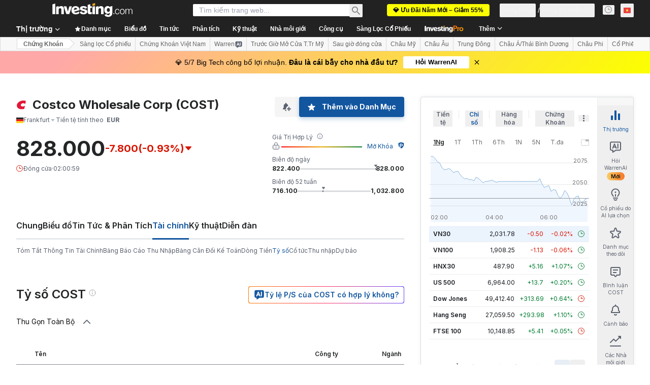

--- FILE ---
content_type: text/html; charset=utf-8
request_url: https://vn.investing.com/equities/costco-whsl-corp-new-ratios?cid=31218
body_size: 158851
content:
<!DOCTYPE html><html lang="vi" dir="ltr" class="html"><head><meta charSet="utf-8" data-next-head=""/><meta name="viewport" content="initial-scale=1.0,width=device-width" data-next-head=""/><link rel="canonical" href="https://vn.investing.com/equities/costco-whsl-corp-new-ratios" data-next-head=""/><meta property="og:type" content="website" data-next-head=""/><meta property="og:url" content="https://vn.investing.com/equities/costco-whsl-corp-new-ratios?cid=31218" data-next-head=""/><meta property="og:image" content="https://i-invdn-com.investing.com/redesign/images/seo/investing_300X300.png" data-next-head=""/><meta property="og:site_name" content="Investing.com Việt Nam" data-next-head=""/><meta property="og:locale" content="vi_VN" data-next-head=""/><meta name="twitter:card" content="summary" data-next-head=""/><meta name="twitter:site" content="@investingcom" data-next-head=""/><meta name="twitter:image" content="https://i-invdn-com.investing.com/redesign/images/seo/investing_300X300.png" data-next-head=""/><meta name="global-translation-variables" content="&quot;{}&quot;" data-next-head=""/><title data-next-head="">Costco Wholesale Corp Frankfurt (COST) Các Tỷ Số Tài Chính</title><meta name="description" content="Trang COST này cung cấp một bảng biểu chứa các tỷ số tài chính quan trọng như Hệ số P/E, EPS, ROI, và các hệ số khác." data-next-head=""/><meta name="twitter:title" content="Costco Wholesale Corp Frankfurt (COST) Các Tỷ Số Tài Chính" data-next-head=""/><meta property="og:title" content="Costco Wholesale Corp Frankfurt (COST) Các Tỷ Số Tài Chính" data-next-head=""/><meta name="twitter:description" content="Trang COST này cung cấp một bảng biểu chứa các tỷ số tài chính quan trọng như Hệ số P/E, EPS, ROI, và các hệ số khác." data-next-head=""/><meta property="og:description" content="Trang COST này cung cấp một bảng biểu chứa các tỷ số tài chính quan trọng như Hệ số P/E, EPS, ROI, và các hệ số khác." data-next-head=""/><link rel="dns-prefetch" href="//securepubads.g.doubleclick.net"/><link rel="dns-prefetch" href="//monetization.prod.invmed.co"/><link rel="dns-prefetch" href="//c.amazon-adsystem.com"/><link rel="dns-prefetch" href="//fonts.googleapis.com"/><link rel="preconnect" href="//cdn.investing.com"/><link rel="preconnect" href="//live.primis.tech"/><link rel="preconnect" href="//fonts.gstatic.com" crossorigin=""/><link rel="icon" href="/favicon.ico" type="image/x-icon"/><link rel="icon" type="image/png" sizes="16x16" href="/favicon-16x16.png"/><link rel="icon" type="image/png" sizes="32x32" href="/favicon-32x32.png"/><link rel="icon" type="image/png" sizes="48x48" href="/favicon-48x48.png"/><link rel="apple-touch-icon" sizes="180x180" href="/apple-touch-icon.png"/><meta name="apple-mobile-web-app-capable" content="yes"/><meta name="apple-mobile-web-app-title" content="Investing.com"/><meta name="theme-color" content="#222222"/><link rel="preload" href="https://cdn.investing.com/x/8024f90/_next/static/css/0f5035d3f35fd0d0.css" as="style"/><link rel="preload" href="https://cdn.investing.com/x/8024f90/_next/static/css/8ad3ec542ee4efb6.css" as="style"/><link rel="preload" href="https://cdn.investing.com/x/8024f90/_next/static/css/77e248a8f33d538f.css" as="style"/><link rel="preload" href="https://cdn.investing.com/x/8024f90/_next/static/css/12e1b4a631d6c0a2.css" as="style"/><link rel="preload" href="https://cdn.investing.com/x/8024f90/_next/static/css/7e93f9d70dcbe38e.css" as="style"/><script data-next-head="">window.dataLayer=window.dataLayer||[];function gtag(){dataLayer.push(arguments)};window.__imntz=window.__imntz||{};window.__imntz.queue=window.__imntz.queue||[];window.googletag=window.googletag||{cmd:[]};window.yaContextCb=window.yaContextCb||[];window.OneTrust={};function OptanonWrapper(){}</script><script>try {
            const userEmailStr = false;
            if (userEmailStr) {
                window.__imntz.queue.push(() => { window.__imntz.api().setUserDetail("email", userEmailStr) })
            }
        } catch (error) {
            console.error("Failed to serialize userEmailHashed:", error);
        }</script><link rel="stylesheet" href="https://fonts.googleapis.com/css2?family=Inter:wght@400;500;600;700&amp;display=swap"/><script id="init_globals" data-nscript="beforeInteractive">window.page_design="refactoring_full_width";(function(w,d,s,l,i){w[l]=w[l]||[];w[l].push({'gtm.start':new Date().getTime(),event:'gtm.js'});var f=d.getElementsByTagName(s)[0],j=d.createElement(s),dl=l!='dataLayer'?'&l='+l:'';j.async=true;j.src='/gcode/?id='+i+dl;f.parentNode.insertBefore(j,f);})(window,document,'script','dataLayer','GTM-PGT3R3D');</script><script id="fb_pixel" data-nscript="beforeInteractive">!function(f,b,e,v,n,t,s){if(f.fbq)return;n=f.fbq=function(){n.callMethod? n.callMethod.apply(n,arguments):n.queue.push(arguments)};if(!f._fbq)f._fbq=n;n.push=n;n.loaded=!0;n.version='2.0';n.queue=[];t=b.createElement(e);t.async=!0;t.src=v;s=b.getElementsByTagName(e)[0];s.parentNode.insertBefore(t,s)}(window, document,'script','https://connect.facebook.net/en_US/fbevents.js');</script><script id="pubx_ads" data-nscript="beforeInteractive">(function(){
                            var PUBX_FF_ALWAYS_ENABLED = true;
                            var PUBX_ON_PERCENTAGE = 95;
                            var AUCTION_DELAY = 100;
                            var pubxId = "71b864d1-8747-49a4-9279-13f89d43e57f";
                            var pbNamespace = "pbjs";
                            var e=window[pbNamespace]=window[pbNamespace]||{};e.que=e.que||[];window.__pubx__=window.__pubx__||{};window.__pubx__.pubxFFAlwaysEnabled=PUBX_FF_ALWAYS_ENABLED;var o=null;window.__pubxLoaded__=Math.random()<PUBX_ON_PERCENTAGE/100;var a=`https://floor.pbxai.com/?pubxId=${pubxId}${window.__pubxLoaded__?"":`&pbx_e=1`}&page=${window.location.href}`;const n={a:[0,1],b:[2,6],c:[7,11],d:[12,16],e:[17,Number.MAX_SAFE_INTEGER]};const t=(e,o)=>{const a=e.bidRequestsCount||0;const t=Object.keys(n);for(const e of t){const o=n[e];if(a>=o[0]&&a<=o[1]){return e}}return t[t.length-1]};const r=(e,o)=>e.bidder;if(e.que.push===Array.prototype.push&&(window.__pubxLoaded__||PUBX_FF_ALWAYS_ENABLED)){var d=document.createElement("link");d.rel="preload";d.href=a;d.as="fetch";d.crossOrigin=true;document.head.appendChild(d)}if(window.__pubxLoaded__){try{var u=localStorage.getItem("pubx:defaults");var i=JSON.parse(u);var _=i?i["data"]:o;window.__pubx__.pubxDefaultsAvailable=true;if(!_||_&&typeof _==="object"&&_.expiry<Date.now()){window.__pubx__.pubxDefaultsAvailable=false}else{o=_}}catch(e){console.error("Pubx: Error parsing defaults",e);window.__pubx__.pubxDefaultsAvailable=false}}if(PUBX_FF_ALWAYS_ENABLED||window.__pubxLoaded__){e.que.push((function(){e.setConfig({floors:{enforcement:{floorDeals:true},auctionDelay:AUCTION_DELAY,endpoint:{url:a},additionalSchemaFields:{rank:t,bidder:r},data:o}})}))}var p=document.createElement("script"),l=`https://cdn.pbxai.com/${pubxId}.js?pbxd=${encodeURIComponent(window.location.origin)}`;p.src=l;p.async=true;document.head.appendChild(p);
                        })();</script><script id="inv_ads" data-nscript="beforeInteractive">window.__imntz.config={preset:{"version":"2256","wrapper":"3.36.2-rc3","prebid":"26","constraints":{"bid_factor":{"adagio":[0.96],"amazon":[1],"appnexus":[0.91],"criteo":[0.91],"inmobi":[0.91],"insticator":[0.88],"ix":[0.94],"medianet":[0.94],"nextMillennium":[0.95],"pubmatic":[0.92],"richaudience":[0.89],"seedtag":[0.95],"sevio":[0.85],"smilewanted":[0.84],"sparteo":[0.91],"triplelift":[0.95],"vidazoo_display":[0.9]},"bid_page":{},"ccpa_compatible":{"adagio":true,"amazon":true,"appnexus":true,"criteo":true,"inmobi":true,"insticator":true,"ix":true,"medianet":true,"nextMillennium":true,"pubmatic":true,"richaudience":true,"seedtag":true,"sevio":true,"smilewanted":true,"sparteo":true,"triplelift":true,"vidazoo_display":true},"gdpr_compatible":{"adagio":true,"amazon":true,"appnexus":true,"criteo":true,"inmobi":true,"insticator":true,"ix":true,"medianet":true,"nextMillennium":true,"pubmatic":true,"richaudience":true,"seedtag":true,"sevio":true,"smilewanted":true,"sparteo":true,"triplelift":true,"vidazoo_display":true},"exclude_adex":false,"auction_timeout":3000},"bidderConfig":[],"bidderAliases":{"vidazoo_display":"vidazoo"},"analyticsRefreshCounterMainSite":true,"analyticsPrebidMainSite":[],"userIdsMainSite":[],"rtdProviders":[{"name":"adagio","params":{"site":"ms-investing-com","organizationId":"1306"}},{"name":"contxtful","waitForIt":true,"params":{"version":"v1","customer":"INVP251016","bidders":["contxtful"],"adServerTargeting":true}}],"intentIQ":{"enabled":false,"config":{}},"ad_units":[{"placement":"Billboard_Default","group":"Billboard_Desktop","name":"/6938/FP_VN_site/FP_VN_Billboard_Default","sizesV2":{"0":["fluid",[980,250],[970,250],[970,90],[728,90]],"1440":["fluid",[1,1],[1000,200],[70,130],[980,250],[970,100],[1192,250],[1192,90],[1192,100],[1192,130],[1192,250]]},"refreshSettings":{"refresh":30000,"maxRefreshWhenNoFill":2,"emptySlotRefreshTimeout":20000},"conditions":{},"adex_sizes":null,"infinite":false,"interstitial":false,"repeatable":true,"reportable":true,"position":4,"bidders":[{"bidder":"adagio","params":{"organizationId":"1306","site":"ms-investing-com","placement":"FP_Desktop_Billboard_Default"}},{"bidder":"amazon","params":{}},{"bidder":"appnexus","params":{"placementId":25736098}},{"bidder":"criteo","params":{"networkId":8767,"pubid":"101558","publisherSubId":"Investing_FP"}},{"bidder":"inmobi","params":{"plc":"10000516454"}},{"bidder":"insticator","params":{"adUnitId":"01J7KDP73SZRTF5JFW5Y3BYCJB"}},{"bidder":"ix","params":{"siteId":"842306"}},{"bidder":"medianet","params":{"cid":"8CUFV8103","crid":"461148263"}},{"bidder":"nextMillennium","params":{"placement_id":"38476"}},{"bidder":"pubmatic","params":{"publisherId":"158008","adSlot":"FP_Desktop_Billboard_Default"}},{"bidder":"richaudience","params":{"pid":"Igh8Py6HZx","supplyType":"site"}},{"bidder":"seedtag","params":{"publisherId":"8874-9209-01","adUnitId":"33954228","placement":"inBanner"}},{"bidder":"sevio","params":{"zone":"707e58fe-594f-44b8-a90a-efc82e5d3359"}},{"bidder":"smilewanted","params":{"zoneId":"investing.com_hb_display_1"}},{"bidder":"sparteo","params":{"networkId":"db772092-18cf-4792-8b3e-813f4058138b"}},{"bidder":"triplelift","params":{"inventoryCode":"FP_Desktop_Billboard_Default"}},{"bidder":"vidazoo_display","params":{"cId":"63cfdd11f8623a513e005157","pId":"59ac17c192832d0011283fe3"}}]},{"placement":"Content_box1","group":"Content_Box_Desktop","name":"/6938/FP_VN_site/FP_VN_Content_box1","sizesV2":{"0":[[336,280],[300,250],[320,100]]},"refreshSettings":{"refresh":30000,"maxRefreshWhenNoFill":2,"emptySlotRefreshTimeout":20000},"conditions":{},"adex_sizes":null,"infinite":true,"interstitial":false,"repeatable":true,"reportable":false,"position":0,"bidders":[{"bidder":"adagio","params":{"organizationId":"1306","site":"ms-investing-com","placement":"FP_Content_box1"}},{"bidder":"amazon","params":{}},{"bidder":"appnexus","params":{"placementId":32284523}},{"bidder":"criteo","params":{"networkId":8767,"pubid":"101558","publisherSubId":"Investing_FP"}},{"bidder":"inmobi","params":{"plc":"10000516455"}},{"bidder":"insticator","params":{"adUnitId":"01J7KDP73SZRTF5JFW5Y3BYCJB"}},{"bidder":"ix","params":{"siteId":"1081693"}},{"bidder":"medianet","params":{"cid":"8CUFV8103","crid":"396815734"}},{"bidder":"nextMillennium","params":{"placement_id":"54125"}},{"bidder":"pubmatic","params":{"publisherId":"158008","adSlot":"FP_Content_box1"}},{"bidder":"richaudience","params":{"pid":"bgzuJBsVNN","supplyType":"site"}},{"bidder":"seedtag","params":{"publisherId":"8874-9209-01","adUnitId":"31389115","placement":"inArticle"}},{"bidder":"sevio","params":{"zone":"91b2b108-01e6-4f4f-91ac-ea8126cf8513"}},{"bidder":"smilewanted","params":{"zoneId":"investing.com_hb_display_10"}},{"bidder":"sparteo","params":{"networkId":"db772092-18cf-4792-8b3e-813f4058138b"}},{"bidder":"triplelift","params":{"inventoryCode":"investing_FP_Content_Touch_box1_300x250_pb"}},{"bidder":"vidazoo_display","params":{"cId":"63cfdd11f8623a513e005157","pId":"59ac17c192832d0011283fe3"}}]},{"placement":"Content_box2","group":"Content_Box_Desktop","name":"/6938/FP_VN_site/FP_VN_Content_box2","sizesV2":{"0":[[336,280],[300,250],[320,100]]},"refreshSettings":{"refresh":30000,"maxRefreshWhenNoFill":2,"emptySlotRefreshTimeout":20000},"conditions":{},"adex_sizes":null,"infinite":true,"interstitial":false,"repeatable":true,"reportable":false,"position":0,"bidders":[{"bidder":"adagio","params":{"organizationId":"1306","site":"ms-investing-com","placement":"FP_Content_box2"}},{"bidder":"amazon","params":{}},{"bidder":"appnexus","params":{"placementId":32284524}},{"bidder":"criteo","params":{"networkId":8767,"pubid":"101558","publisherSubId":"Investing_FP"}},{"bidder":"inmobi","params":{"plc":"10000516466"}},{"bidder":"insticator","params":{"adUnitId":"01J7KDP73SZRTF5JFW5Y3BYCJB"}},{"bidder":"ix","params":{"siteId":"1081694"}},{"bidder":"medianet","params":{"cid":"8CUFV8103","crid":"470368241"}},{"bidder":"nextMillennium","params":{"placement_id":"54126"}},{"bidder":"pubmatic","params":{"publisherId":"158008","adSlot":"FP_Content_box2"}},{"bidder":"richaudience","params":{"pid":"clrDnhUiMu","supplyType":"site"}},{"bidder":"seedtag","params":{"publisherId":"8874-9209-01","adUnitId":"31389115","placement":"inArticle"}},{"bidder":"sevio","params":{"zone":"ff16c017-b79c-4252-b527-e6d0e042ff08"}},{"bidder":"smilewanted","params":{"zoneId":"investing.com_hb_display_11"}},{"bidder":"sparteo","params":{"networkId":"db772092-18cf-4792-8b3e-813f4058138b"}},{"bidder":"triplelift","params":{"inventoryCode":"investing_FP_Content_Touch_box1_300x250_pb"}},{"bidder":"vidazoo_display","params":{"cId":"63cfdd11f8623a513e005157","pId":"59ac17c192832d0011283fe3"}}]},{"placement":"Content_box1","group":"Content_Box_Desktop","name":"/6938/FP_VN_site/FP_VN_Content_box3","sizesV2":{"0":[[336,280],[300,250],[320,100]]},"refreshSettings":{"refresh":30000,"maxRefreshWhenNoFill":2,"emptySlotRefreshTimeout":20000},"conditions":{},"adex_sizes":null,"infinite":true,"interstitial":false,"repeatable":true,"reportable":false,"position":0,"bidders":[{"bidder":"adagio","params":{"organizationId":"1306","site":"ms-investing-com","placement":"FP_Content_box3"}},{"bidder":"amazon","params":{}},{"bidder":"appnexus","params":{"placementId":33153547}},{"bidder":"criteo","params":{"networkId":8767,"pubid":"101558","publisherSubId":"Investing_FP"}},{"bidder":"inmobi","params":{"plc":"10000516467"}},{"bidder":"insticator","params":{"adUnitId":"01J7KDP73SZRTF5JFW5Y3BYCJB"}},{"bidder":"ix","params":{"siteId":"1121966"}},{"bidder":"medianet","params":{"cid":"8CUFV8103","crid":"371597972"}},{"bidder":"nextMillennium","params":{"placement_id":"59561"}},{"bidder":"pubmatic","params":{"publisherId":"158008","adSlot":"FP_Content_box3"}},{"bidder":"richaudience","params":{"pid":"TzwcYyGuQa","supplyType":"site"}},{"bidder":"seedtag","params":{"publisherId":"8874-9209-01","adUnitId":"31093022","placement":"inArticle"}},{"bidder":"sevio","params":{"zone":"2eb6009c-0f72-410c-bb46-443de20c78dd"}},{"bidder":"smilewanted","params":{"zoneId":"investing.com_hb_display_12"}},{"bidder":"sparteo","params":{"networkId":"db772092-18cf-4792-8b3e-813f4058138b"}},{"bidder":"triplelift","params":{"inventoryCode":"investing_FP_Content_Touch_box1_300x250_pb"}},{"bidder":"vidazoo_display","params":{"cId":"63cfdd11f8623a513e005157","pId":"59ac17c192832d0011283fe3"}}]},{"placement":"Content_box2","group":"Content_Box_Desktop","name":"/6938/FP_VN_site/FP_VN_Content_box4","sizesV2":{"0":[[336,280],[300,250],[320,100]]},"refreshSettings":{"refresh":30000,"maxRefreshWhenNoFill":2,"emptySlotRefreshTimeout":20000},"conditions":{},"adex_sizes":null,"infinite":true,"interstitial":false,"repeatable":true,"reportable":false,"position":0,"bidders":[{"bidder":"adagio","params":{"organizationId":"1306","site":"ms-investing-com","placement":"FP_Content_box4"}},{"bidder":"amazon","params":{}},{"bidder":"appnexus","params":{"placementId":33153546}},{"bidder":"criteo","params":{"networkId":8767,"pubid":"101558","publisherSubId":"Investing_FP"}},{"bidder":"inmobi","params":{"plc":"10000516464"}},{"bidder":"insticator","params":{"adUnitId":"01J7KDP73SZRTF5JFW5Y3BYCJB"}},{"bidder":"ix","params":{"siteId":"1121967"}},{"bidder":"medianet","params":{"cid":"8CUFV8103","crid":"777292526"}},{"bidder":"nextMillennium","params":{"placement_id":"59562"}},{"bidder":"pubmatic","params":{"publisherId":"158008","adSlot":"FP_Content_box4"}},{"bidder":"richaudience","params":{"pid":"0X2hTpKKO8","supplyType":"site"}},{"bidder":"seedtag","params":{"publisherId":"8874-9209-01","adUnitId":"31093022","placement":"inArticle"}},{"bidder":"sevio","params":{"zone":"32c688a9-a47e-4f2e-860c-f42594e1e501"}},{"bidder":"smilewanted","params":{"zoneId":"investing.com_hb_display_13"}},{"bidder":"sparteo","params":{"networkId":"db772092-18cf-4792-8b3e-813f4058138b"}},{"bidder":"triplelift","params":{"inventoryCode":"investing_FP_Content_Touch_box1_300x250_pb"}},{"bidder":"vidazoo_display","params":{"cId":"63cfdd11f8623a513e005157","pId":"59ac17c192832d0011283fe3"}}]},{"placement":"Content_Leaderboard1","group":"Content_Leaderboard_Desktop","name":"/6938/FP_VN_site/FP_VN_Content_Leaderboard1","sizesV2":{"0":["fluid",[728,90]]},"refreshSettings":{"refresh":30000,"maxRefreshWhenNoFill":2,"emptySlotRefreshTimeout":20000},"conditions":{},"adex_sizes":null,"infinite":true,"interstitial":false,"repeatable":true,"reportable":false,"position":0,"bidders":[{"bidder":"adagio","params":{"organizationId":"1306","site":"ms-investing-com","placement":"FP_Midpage_Leaderboard_1"}},{"bidder":"amazon","params":{}},{"bidder":"appnexus","params":{"placementId":32284522}},{"bidder":"criteo","params":{"networkId":8767,"pubid":"101558","publisherSubId":"Investing_FP"}},{"bidder":"inmobi","params":{"plc":"10000516460"}},{"bidder":"insticator","params":{"adUnitId":"01J7KDP73SZRTF5JFW5Y3BYCJB"}},{"bidder":"ix","params":{"siteId":"1081692"}},{"bidder":"medianet","params":{"cid":"8CUFV8103","crid":"184151924"}},{"bidder":"nextMillennium","params":{"placement_id":"54124"}},{"bidder":"pubmatic","params":{"publisherId":"158008","adSlot":"FP_Content_Leaderboard1"}},{"bidder":"richaudience","params":{"pid":"gDnw9o7Caz","supplyType":"site"}},{"bidder":"seedtag","params":{"publisherId":"8874-9209-01","adUnitId":"31773561","placement":"inArticle"}},{"bidder":"sevio","params":{"zone":"0ac4c6bd-40ac-4a19-ad03-0093e4b0a8cd"}},{"bidder":"smilewanted","params":{"zoneId":"investing.com_hb_display_8"}},{"bidder":"sparteo","params":{"networkId":"db772092-18cf-4792-8b3e-813f4058138b"}},{"bidder":"triplelift","params":{"inventoryCode":"investing_FP_Midpage_Leaderboard_1_728x90_pb"}},{"bidder":"vidazoo_display","params":{"cId":"63cfdd11f8623a513e005157","pId":"59ac17c192832d0011283fe3"}}]},{"placement":"Content_Leaderboard1","group":"Content_Leaderboard_Desktop","name":"/6938/FP_VN_site/FP_VN_Content_Leaderboard2","sizesV2":{"0":["fluid",[728,90]]},"refreshSettings":{"refresh":30000,"maxRefreshWhenNoFill":2,"emptySlotRefreshTimeout":20000},"conditions":{},"adex_sizes":null,"infinite":true,"interstitial":false,"repeatable":true,"reportable":false,"position":0,"bidders":[{"bidder":"adagio","params":{"organizationId":"1306","site":"ms-investing-com","placement":"FP_Content_Leaderboard2"}},{"bidder":"amazon","params":{}},{"bidder":"appnexus","params":{"placementId":33153548}},{"bidder":"criteo","params":{"networkId":8767,"pubid":"101558","publisherSubId":"Investing_FP"}},{"bidder":"inmobi","params":{"plc":"10000516459"}},{"bidder":"insticator","params":{"adUnitId":"01J7KDP73SZRTF5JFW5Y3BYCJB"}},{"bidder":"ix","params":{"siteId":"1121965"}},{"bidder":"medianet","params":{"cid":"8CUFV8103","crid":"425547581"}},{"bidder":"nextMillennium","params":{"placement_id":"59560"}},{"bidder":"pubmatic","params":{"publisherId":"158008","adSlot":"FP_Content_Leaderboard2"}},{"bidder":"richaudience","params":{"pid":"IS5Ezuuj9P","supplyType":"site"}},{"bidder":"seedtag","params":{"publisherId":"8874-9209-01","adUnitId":"31773561","placement":"inArticle"}},{"bidder":"sevio","params":{"zone":"d742874d-3eac-4ba9-8ecd-a92e6376f55b"}},{"bidder":"smilewanted","params":{"zoneId":"investing.com_hb_display_9"}},{"bidder":"sparteo","params":{"networkId":"db772092-18cf-4792-8b3e-813f4058138b"}},{"bidder":"triplelift","params":{"inventoryCode":"investing_FP_Midpage_Leaderboard_1_728x90_pb"}},{"bidder":"vidazoo_display","params":{"cId":"63cfdd11f8623a513e005157","pId":"59ac17c192832d0011283fe3"}}]},{"placement":"Content_Midpage_1","group":"Content_Midpage_1_Desktop","name":"/6938/FP_VN_site/FP_VN_Content_Midpage_1","sizesV2":{"0":["fluid",[980,250],[970,250],[970,90],[728,90],[1,1]]},"refreshSettings":{"refresh":30000,"maxRefreshWhenNoFill":2,"emptySlotRefreshTimeout":20000},"conditions":{"selector_margin_pixels":350},"adex_sizes":null,"infinite":false,"interstitial":false,"repeatable":true,"reportable":false,"position":3,"bidders":[{"bidder":"amazon","params":{}}]},{"placement":"Content_Midpage_2","group":"Content_Midpage_2_Desktop","name":"/6938/FP_VN_site/FP_VN_Content_Midpage_2","sizesV2":{"0":["fluid",[980,250],[970,250],[970,90],[728,90],[1,1]]},"refreshSettings":{"refresh":30000,"maxRefreshWhenNoFill":2,"emptySlotRefreshTimeout":20000},"conditions":{"selector_margin_pixels":350},"adex_sizes":null,"infinite":false,"interstitial":false,"repeatable":true,"reportable":false,"position":3,"bidders":[{"bidder":"amazon","params":{}}]},{"placement":"Content_Midpage_3","group":"Content_Midpage_3_Desktop","name":"/6938/FP_VN_site/FP_VN_Content_Midpage_3","sizesV2":{"0":["fluid",[980,250],[970,250],[970,90],[728,90],[1,1]]},"refreshSettings":{"refresh":30000,"maxRefreshWhenNoFill":2,"emptySlotRefreshTimeout":20000},"conditions":{"selector_margin_pixels":350},"adex_sizes":null,"infinite":false,"interstitial":false,"repeatable":true,"reportable":false,"position":3,"bidders":[{"bidder":"amazon","params":{}}]},{"placement":"Forum_Comments_Infinite","group":"Commentary_Leaderboard_Desktop","name":"/6938/FP_VN_site/FP_VN_Forum_Comments_Infinite","sizesV2":{"0":[[728,90]]},"refreshSettings":{"refresh":30000,"maxRefreshWhenNoFill":2,"emptySlotRefreshTimeout":20000},"conditions":{},"adex_sizes":null,"infinite":true,"interstitial":false,"repeatable":true,"reportable":false,"position":0,"bidders":[{"bidder":"adagio","params":{"organizationId":"1306","site":"ms-investing-com","placement":"FP_Forum_Comments_Infinite"}},{"bidder":"amazon","params":{}},{"bidder":"appnexus","params":{"placementId":31794684}},{"bidder":"criteo","params":{"networkId":8767,"pubid":"101558","publisherSubId":"Investing_FP"}},{"bidder":"inmobi","params":{"plc":"10000516456"}},{"bidder":"insticator","params":{"adUnitId":"01J7KDP73SZRTF5JFW5Y3BYCJB"}},{"bidder":"ix","params":{"siteId":"1071077"}},{"bidder":"medianet","params":{"cid":"8CUFV8103","crid":"589166642"}},{"bidder":"nextMillennium","params":{"placement_id":"52724"}},{"bidder":"pubmatic","params":{"publisherId":"158008","adSlot":"FP_Forum_Comments_Infinite"}},{"bidder":"richaudience","params":{"pid":"hf8JaKfWDM","supplyType":"site"}},{"bidder":"seedtag","params":{"publisherId":"8874-9209-01","adUnitId":"31389114","placement":"inArticle"}},{"bidder":"sevio","params":{"zone":"fd88ab06-02d9-4dae-a982-2d0262a5da8d"}},{"bidder":"smilewanted","params":{"zoneId":"investing.com_hb_display_7"}},{"bidder":"sparteo","params":{"networkId":"db772092-18cf-4792-8b3e-813f4058138b"}},{"bidder":"triplelift","params":{"inventoryCode":"investing_FP_Midpage_Leaderboard_1_728x90_pb"}},{"bidder":"vidazoo_display","params":{"cId":"63cfdd11f8623a513e005157","pId":"59ac17c192832d0011283fe3"}}]},{"placement":"Midpage_Leaderboard_1","group":"Midpage Leaderboard 1","name":"/6938/FP_VN_site/FP_VN_Midpage_Leaderboard_1","sizesV2":{"0":[[728,90],[468,60],["fluid"]]},"refreshSettings":{"refresh":30000,"maxRefreshWhenNoFill":2,"emptySlotRefreshTimeout":20000},"conditions":{"selector_margin_pixels":500},"adex_sizes":null,"infinite":false,"interstitial":false,"repeatable":true,"reportable":false,"position":6,"bidders":[]},{"placement":"Sideblock_1_Default","group":"Sideblock_1_Desktop","name":"/6938/FP_VN_site/FP_VN_Sideblock_1_Default","sizesV2":{"0":[[300,600],[120,600],[160,600],[336,280],[320,280],[336,250],[300,250]]},"refreshSettings":{"refresh":30000,"maxRefreshWhenNoFill":2,"emptySlotRefreshTimeout":20000},"conditions":{"selector_margin_pixels":350},"adex_sizes":null,"infinite":false,"interstitial":false,"repeatable":true,"reportable":true,"position":6,"bidders":[{"bidder":"adagio","params":{"organizationId":"1306","site":"ms-investing-com","placement":"FP_Desktop_Sideblock_1_Default"}},{"bidder":"amazon","params":{}},{"bidder":"appnexus","params":{"placementId":25736099}},{"bidder":"criteo","params":{"networkId":8767,"pubid":"101558","publisherSubId":"Investing_FP"}},{"bidder":"inmobi","params":{"plc":"10000516457"}},{"bidder":"insticator","params":{"adUnitId":"01J7KDP73SZRTF5JFW5Y3BYCJB"}},{"bidder":"ix","params":{"siteId":"842307"}},{"bidder":"medianet","params":{"cid":"8CUFV8103","crid":"853582964"}},{"bidder":"nextMillennium","params":{"placement_id":"38477"}},{"bidder":"pubmatic","params":{"publisherId":"158008","adSlot":"FP_Desktop_Sideblock_1_Default"}},{"bidder":"richaudience","params":{"pid":"iYLBbct1Yl","supplyType":"site"}},{"bidder":"seedtag","params":{"publisherId":"8874-9209-01","adUnitId":"31389115","placement":"inArticle"}},{"bidder":"sevio","params":{"zone":"31ba0913-e379-49ba-8c89-40b605f05bd8"}},{"bidder":"smilewanted","params":{"zoneId":"investing.com_hb_display_2"}},{"bidder":"sparteo","params":{"networkId":"db772092-18cf-4792-8b3e-813f4058138b"}},{"bidder":"triplelift","params":{"inventoryCode":"FP_Desktop_Sideblock_1_Default"}},{"bidder":"vidazoo_display","params":{"cId":"63cfdd11f8623a513e005157","pId":"59ac17c192832d0011283fe3"}}]},{"placement":"Sideblock_2_Default","group":"Sideblock_2_Desktop","name":"/6938/FP_VN_site/FP_VN_Sideblock_2_Default","sizesV2":{"0":[[336,280],[320,100],[300,100],[300,250]]},"refreshSettings":{"refresh":30000,"maxRefreshWhenNoFill":2,"emptySlotRefreshTimeout":20000},"conditions":{"selector_margin_pixels":500},"adex_sizes":null,"infinite":false,"interstitial":false,"repeatable":true,"reportable":false,"position":6,"bidders":[{"bidder":"adagio","params":{"organizationId":"1306","site":"ms-investing-com","placement":"FP_Desktop_Sideblock_2_Default"}},{"bidder":"amazon","params":{}},{"bidder":"appnexus","params":{"placementId":25736100}},{"bidder":"criteo","params":{"networkId":8767,"pubid":"101558","publisherSubId":"Investing_FP"}},{"bidder":"inmobi","params":{"plc":"10000516463"}},{"bidder":"insticator","params":{"adUnitId":"01J7KDP73SZRTF5JFW5Y3BYCJB"}},{"bidder":"ix","params":{"siteId":"842308"}},{"bidder":"medianet","params":{"cid":"8CUFV8103","crid":"134209715"}},{"bidder":"nextMillennium","params":{"placement_id":"38478"}},{"bidder":"pubmatic","params":{"publisherId":"158008","adSlot":"FP_Desktop_Sideblock_2_Default"}},{"bidder":"richaudience","params":{"pid":"3k54tN30pp","supplyType":"site"}},{"bidder":"seedtag","params":{"publisherId":"8874-9209-01","adUnitId":"31389115","placement":"inArticle"}},{"bidder":"sevio","params":{"zone":"5ded87a7-fb94-4b91-ba69-0a5f959c718c"}},{"bidder":"smilewanted","params":{"zoneId":"investing.com_hb_display_3"}},{"bidder":"sparteo","params":{"networkId":"db772092-18cf-4792-8b3e-813f4058138b"}},{"bidder":"triplelift","params":{"inventoryCode":"FP_Desktop_Sideblock_2_Default"}},{"bidder":"vidazoo_display","params":{"cId":"63cfdd11f8623a513e005157","pId":"59ac17c192832d0011283fe3"}}]},{"placement":"Sideblock_3_viewable","group":"Sideblock_3_Desktop","name":"/6938/FP_VN_site/FP_VN_Sideblock_3_viewable","sizesV2":{"0":[[300,600],[120,600],[160,600],[336,280],[320,280],[336,250],[300,250]]},"refreshSettings":{"refresh":30000,"maxRefreshWhenNoFill":2,"emptySlotRefreshTimeout":20000},"conditions":{"selector_margin_pixels":650},"adex_sizes":null,"infinite":false,"interstitial":false,"repeatable":true,"reportable":false,"position":6,"bidders":[{"bidder":"adagio","params":{"organizationId":"1306","site":"ms-investing-com","placement":"FP_Desktop_Sideblock_3_viewable"}},{"bidder":"amazon","params":{}},{"bidder":"appnexus","params":{"placementId":25736101}},{"bidder":"criteo","params":{"networkId":8767,"pubid":"101558","publisherSubId":"Investing_FP"}},{"bidder":"inmobi","params":{"plc":"10000516462"}},{"bidder":"insticator","params":{"adUnitId":"01J7KDP73SZRTF5JFW5Y3BYCJB"}},{"bidder":"ix","params":{"siteId":"842309"}},{"bidder":"medianet","params":{"cid":"8CUFV8103","crid":"552090665"}},{"bidder":"nextMillennium","params":{"placement_id":"38479"}},{"bidder":"pubmatic","params":{"publisherId":"158008","adSlot":"FP_Desktop_Sideblock_3_viewable"}},{"bidder":"richaudience","params":{"pid":"bPkknTNT0K","supplyType":"site"}},{"bidder":"seedtag","params":{"publisherId":"8874-9209-01","adUnitId":"31389115","placement":"inArticle"}},{"bidder":"sevio","params":{"zone":"4d9c559f-66b3-439a-937d-428740f90b58"}},{"bidder":"smilewanted","params":{"zoneId":"investing.com_hb_display_4"}},{"bidder":"sparteo","params":{"networkId":"db772092-18cf-4792-8b3e-813f4058138b"}},{"bidder":"triplelift","params":{"inventoryCode":"FP_Desktop_Sideblock_1_Default"}},{"bidder":"vidazoo_display","params":{"cId":"63cfdd11f8623a513e005157","pId":"59ac17c192832d0011283fe3"}}]},{"placement":"Sideblock_Comments_Infinite","group":"Commentary_Box_Desktop","name":"/6938/FP_VN_site/FP_VN_Sideblock_Comments_Infinite","sizesV2":{"0":[[300,50],[300,100],[300,250]]},"refreshSettings":{"refresh":30000,"maxRefreshWhenNoFill":2,"emptySlotRefreshTimeout":20000},"conditions":{},"adex_sizes":null,"infinite":true,"interstitial":false,"repeatable":true,"reportable":false,"position":0,"bidders":[{"bidder":"adagio","params":{"organizationId":"1306","site":"ms-investing-com","placement":"FP_Sideblock_Comments_Infinite"}},{"bidder":"amazon","params":{}},{"bidder":"appnexus","params":{"placementId":31531425}},{"bidder":"criteo","params":{"networkId":8767,"pubid":"101558","publisherSubId":"Investing_FP"}},{"bidder":"inmobi","params":{"plc":"10000516458"}},{"bidder":"insticator","params":{"adUnitId":"01J7KDP73SZRTF5JFW5Y3BYCJB"}},{"bidder":"ix","params":{"siteId":"1064402"}},{"bidder":"medianet","params":{"cid":"8CUFV8103","crid":"852475716"}},{"bidder":"nextMillennium","params":{"placement_id":"52134"}},{"bidder":"pubmatic","params":{"publisherId":"158008","adSlot":"FP_Sideblock_Comments_Infinite"}},{"bidder":"richaudience","params":{"pid":"QVWFnQnGTk","supplyType":"site"}},{"bidder":"seedtag","params":{"publisherId":"8874-9209-01","adUnitId":"31389115","placement":"inArticle"}},{"bidder":"sevio","params":{"zone":"0784ec7b-2274-409c-ab51-bd6b5902ebe1"}},{"bidder":"smilewanted","params":{"zoneId":"investing.com_hb_display_6"}},{"bidder":"sparteo","params":{"networkId":"db772092-18cf-4792-8b3e-813f4058138b"}},{"bidder":"triplelift","params":{"inventoryCode":"FP_Sideblock_Comments_Infinite"}},{"bidder":"vidazoo_display","params":{"cId":"63cfdd11f8623a513e005157","pId":"59ac17c192832d0011283fe3"}}]},{"placement":"takeover_default","group":"Site_Scroller_Desktop","name":"/6938/FP_VN_site/FP_VN_takeover_default","sizesV2":{"1760":[[120,600],[160,600]],"2040":[[300,600],[300,250]]},"refreshSettings":{"refresh":30000,"maxRefreshWhenNoFill":2,"emptySlotRefreshTimeout":20000},"conditions":{"min_width":1760},"adex_sizes":null,"infinite":false,"interstitial":false,"repeatable":true,"reportable":false,"position":7,"bidders":[{"bidder":"adagio","params":{"organizationId":"1306","site":"ms-investing-com","placement":"FP_Takeover_Default"}},{"bidder":"amazon","params":{}},{"bidder":"appnexus","params":{"placementId":30269062}},{"bidder":"criteo","params":{"networkId":8767,"pubid":"101558","publisherSubId":"Investing_FP"}},{"bidder":"inmobi","params":{"plc":"10000516461"}},{"bidder":"insticator","params":{"adUnitId":"01J7KDP73SZRTF5JFW5Y3BYCJB"}},{"bidder":"ix","params":{"siteId":"998509"}},{"bidder":"medianet","params":{"cid":"8CUFV8103","crid":"825649285"}},{"bidder":"nextMillennium","params":{"placement_id":"42753"}},{"bidder":"pubmatic","params":{"publisherId":"158008","adSlot":"FP_Takeover_Default"}},{"bidder":"richaudience","params":{"pid":"S459IB04UX","supplyType":"site"}},{"bidder":"seedtag","params":{"publisherId":"8874-9209-01","adUnitId":"31773562","placement":"inArticle"}},{"bidder":"sevio","params":{"zone":"e6320fd5-7a36-4d7d-8fc6-69fd60c82766"}},{"bidder":"smilewanted","params":{"zoneId":"investing.com_hb_display_5"}},{"bidder":"sparteo","params":{"networkId":"db772092-18cf-4792-8b3e-813f4058138b"}},{"bidder":"triplelift","params":{"inventoryCode":"FP_Takeover_Default"}},{"bidder":"vidazoo_display","params":{"cId":"63cfdd11f8623a513e005157","pId":"59ac17c192832d0011283fe3"}}]},{"placement":"TNB_Instrument","group":"Trade Now_Desktop","name":"/6938/FP_VN_site/FP_VN_TNB_Instrument","sizesV2":{"0":["fluid"]},"refreshSettings":{"refresh":30000,"maxRefreshWhenNoFill":0,"emptySlotRefreshTimeout":20000,"nonProgrammaticTTL":50000},"conditions":{"selector_margin_pixels":600},"adex_sizes":null,"infinite":false,"interstitial":false,"repeatable":true,"reportable":false,"position":6,"bidders":[]},{"placement":"TNB_Right_Rail_1","group":"Trade Now","name":"/6938/FP_VN_site/FP_VN_TNB_Right_Rail_1","sizesV2":{},"refreshSettings":{"refresh":30000,"maxRefreshWhenNoFill":2,"emptySlotRefreshTimeout":20000},"conditions":{},"adex_sizes":null,"infinite":false,"interstitial":false,"repeatable":true,"reportable":false,"position":0,"bidders":[]}],"video_ad_units":[{"placement":"video-placement","conditions":{},"provider":"stn","providerId":"hn5QIZuX","params":{},"controlGroups":[{"provider":"primis","providerId":"116899","weight":0.4,"params":{}}]}],"widget_ad_units":[{"placement":"footer-widget","conditions":{"selector_margin_pixels":200},"provider":"dianomi","params":{"dianomi-context-id":2416}}]}};window.imntz_analyticsTargetCpmEnabled = true;window.dataLayer.push({event: 'mntz_js_load'});</script><script id="structured_data" type="application/ld+json" data-nscript="beforeInteractive">{"@context":"http://schema.org","@type":"Corporation","legalname":"Costco Wholesale Corp","tickersymbol":"COST"}</script><link rel="stylesheet" href="https://cdn.investing.com/x/8024f90/_next/static/css/0f5035d3f35fd0d0.css" data-n-g=""/><link rel="stylesheet" href="https://cdn.investing.com/x/8024f90/_next/static/css/8ad3ec542ee4efb6.css" data-n-p=""/><link rel="stylesheet" href="https://cdn.investing.com/x/8024f90/_next/static/css/77e248a8f33d538f.css" data-n-p=""/><link rel="stylesheet" href="https://cdn.investing.com/x/8024f90/_next/static/css/12e1b4a631d6c0a2.css"/><link rel="stylesheet" href="https://cdn.investing.com/x/8024f90/_next/static/css/7e93f9d70dcbe38e.css"/><noscript data-n-css=""></noscript><script defer="" noModule="" src="https://cdn.investing.com/x/8024f90/_next/static/chunks/polyfills-42372ed130431b0a.js"></script><script src="https://securepubads.g.doubleclick.net/tag/js/gpt.js" async="" data-nscript="beforeInteractive"></script><script src="https://promos.investing.com/w37htfhcq2/vendor/9a63d23b-49c1-4335-b698-e7f3ab10af6c/lightbox_speed.js" async="" data-nscript="beforeInteractive"></script><script src="https://monetization.prod.invmed.co/wrapper/3.36.2-rc3/wrapper.min.js" defer="" data-nscript="beforeInteractive"></script><script src="https://monetization.prod.invmed.co/prebid/26/pbjs.min.js" defer="" data-nscript="beforeInteractive"></script><script src="https://c.amazon-adsystem.com/aax2/apstag.js" defer="" data-nscript="beforeInteractive"></script><script src="https://appleid.cdn-apple.com/appleauth/static/jsapi/appleid/1/vi_VI/appleid.auth.js" async="" defer="" data-nscript="beforeInteractive"></script><script src="https://accounts.google.com/gsi/client?hl=vi" async="" defer="" data-nscript="beforeInteractive"></script><script defer="" src="https://cdn.investing.com/x/8024f90/_next/static/chunks/4350.fd5ffe7670841182.js"></script><script defer="" src="https://cdn.investing.com/x/8024f90/_next/static/chunks/9033-9413fed269dba422.js"></script><script defer="" src="https://cdn.investing.com/x/8024f90/_next/static/chunks/1850-fc5962dd4d0f54ab.js"></script><script defer="" src="https://cdn.investing.com/x/8024f90/_next/static/chunks/3507-7cae48619cb4ddca.js"></script><script defer="" src="https://cdn.investing.com/x/8024f90/_next/static/chunks/18.413b68ce3da056f8.js"></script><script defer="" src="https://cdn.investing.com/x/8024f90/_next/static/chunks/5311.54f34d0d2612ab21.js"></script><script defer="" src="https://cdn.investing.com/x/8024f90/_next/static/chunks/4587-7704bda28582a769.js"></script><script defer="" src="https://cdn.investing.com/x/8024f90/_next/static/chunks/5560.427a261ea372d6ac.js"></script><script defer="" src="https://cdn.investing.com/x/8024f90/_next/static/chunks/1875.8003a531988d473f.js"></script><script defer="" src="https://cdn.investing.com/x/8024f90/_next/static/chunks/1125.9d5ad858e06eb61d.js"></script><script defer="" src="https://cdn.investing.com/x/8024f90/_next/static/chunks/8229.290f88d9f09c9613.js"></script><script defer="" src="https://cdn.investing.com/x/8024f90/_next/static/chunks/730.e9fa8e28e8309e89.js"></script><script src="https://cdn.investing.com/x/8024f90/_next/static/chunks/webpack-790f13deffdbbb71.js" defer=""></script><script src="https://cdn.investing.com/x/8024f90/_next/static/chunks/framework-f8d751c8da87b5be.js" defer=""></script><script src="https://cdn.investing.com/x/8024f90/_next/static/chunks/main-0ea374df0e75b8d5.js" defer=""></script><script src="https://cdn.investing.com/x/8024f90/_next/static/chunks/pages/_app-d80c411c7f7ff19a.js" defer=""></script><script src="https://cdn.investing.com/x/8024f90/_next/static/chunks/8992-8a8e9eceb1b8e79f.js" defer=""></script><script src="https://cdn.investing.com/x/8024f90/_next/static/chunks/6340-c40e4a7b64d3f94b.js" defer=""></script><script src="https://cdn.investing.com/x/8024f90/_next/static/chunks/2933-b6caf1d58d6931ff.js" defer=""></script><script src="https://cdn.investing.com/x/8024f90/_next/static/chunks/3103-910add9e44060eea.js" defer=""></script><script src="https://cdn.investing.com/x/8024f90/_next/static/chunks/58-2907240d3b96fe95.js" defer=""></script><script src="https://cdn.investing.com/x/8024f90/_next/static/chunks/5059-2dc9569fc4fa7b64.js" defer=""></script><script src="https://cdn.investing.com/x/8024f90/_next/static/chunks/7231-4cbc0d4b247d51a2.js" defer=""></script><script src="https://cdn.investing.com/x/8024f90/_next/static/chunks/pages/equities/%5B...equity%5D-7f62ac5586986a14.js" defer=""></script><script src="https://cdn.investing.com/x/8024f90/_next/static/8024f90/_buildManifest.js" defer=""></script><script src="https://cdn.investing.com/x/8024f90/_next/static/8024f90/_ssgManifest.js" defer=""></script></head><body class="typography default-theme"><script>(function(h,o,t,j,a,r){
        h.hj=h.hj||function(){(h.hj.q=h.hj.q||[]).push(arguments)};
        h._hjSettings={hjid:174945,hjsv:6};
        a=o.getElementsByTagName('head')[0];
        r=o.createElement('script');r.async=1;
        r.src=t+h._hjSettings.hjid+j+h._hjSettings.hjsv;
        a.appendChild(r);
    })(window,document,'https://static.hotjar.com/c/hotjar-','.js?sv=');</script><link rel="preload" as="image" href="https://cdn.investing.com/entities-logos/92817.svg"/><div id="__next"><div class="fixed left-0 right-0 top-0 z-100 h-[3px] transition-opacity duration-500 ease-linear opacity-0"><div class="h-[3px] origin-left bg-[#0A69E5] transition-transform duration-200 ease-linear" style="transform:scaleX(0)"></div></div><header class="header_header__ts5le mb-[46px] sm:mb-12 md:!mb-[66px] bg-inv-grey-800 p-2.5 md:p-0" data-test="main-header"><div class="flex justify-center md:bg-inv-grey-800 md:text-white xxl:px-[160px] xxxl:px-[300px] header_top-row-wrapper__7SAiJ"><section class="header_top-row__i6XkJ w-full max-w-screen-md xl:container mdMax:bg-inv-grey-800 md:max-w-full md:!px-7 md2:!px-8 xl:mx-auto"><button class="relative inline-flex items-center justify-center whitespace-nowrap rounded-sm p-1.5 text-xs font-bold leading-tight no-underline disabled:bg-inv-grey-50 disabled:text-inv-grey-400 text-inv-grey-700 header_menu-button___fM3l mdMax:h-8 mdMax:w-8 mdMax:text-white md:hidden" type="button" data-test="main-menu-button-mobile"><svg viewBox="0 0 24 24" width="1em" fill="none" class="text-2xl" style="height:auto"><path fill="currentColor" fill-rule="evenodd" d="M1 18h22v-2H1v2ZM1 13h22v-2H1v2ZM1 6v2h22V6H1Z" clip-rule="evenodd"></path></svg></button><div class="text-white header_logo__RW0M7"><a class="block" title="Investing.com - Thị Trường Tài Chính Toàn Cầu" data-test="logo-icon-link" href="https://vn.investing.com/"><svg data-test="logo-icon-svg" viewBox="0 0 180 32" role="img" fill="none" class="h-auto max-h-6 w-full md:max-h-7"><title data-test="logo-icon-title">Investing.com - Thị Trường Tài Chính Toàn Cầu</title><path fill-rule="evenodd" clip-rule="evenodd" d="M76.183 15.303c-1.1-.66-2.532-.991-3.853-1.211-.55-.11-1.21-.22-1.761-.33-.88-.22-2.973-.661-2.973-1.872 0-.99 1.211-1.321 2.202-1.321 1.762 0 2.863.55 3.193 2.202l5.064-1.432c-.55-3.412-4.844-4.513-8.147-4.513-3.413 0-8.036 1.1-8.036 5.394 0 3.743 2.862 4.624 5.834 5.285.771.11 1.542.33 2.202.55.991.22 2.863.55 2.863 1.872 0 1.32-1.652 1.871-2.973 1.871-1.871 0-3.192-1.1-3.413-2.972l-4.954 1.32c.66 4.074 4.734 5.285 8.477 5.285 4.184 0 8.587-1.651 8.587-6.275-.11-1.541-.99-2.973-2.312-3.853zM0 25.1h6.275V1.21L0 2.973V25.1zM19.486 6.936c-2.091 0-4.514 1.1-5.614 3.082V6.826L8.257 8.367v16.734h5.725v-9.688c0-2.202 1.1-3.743 3.302-3.743 2.863 0 2.753 2.532 2.753 4.734V25.1h5.725V13.76c.11-4.293-1.652-6.825-6.276-6.825zm32.697 0c-5.284 0-9.467 3.853-9.467 9.247 0 6.056 4.073 9.358 9.688 9.358 2.862 0 6.165-.99 8.257-2.752l-1.542-4.184c-1.43 1.872-3.853 3.083-6.385 3.083-1.651 0-3.303-.66-3.853-2.202l12.22-3.413c0-5.504-3.413-9.137-8.917-9.137zm-3.853 8.807c-.11-2.532 1.211-4.954 3.854-4.954 1.761 0 3.082 1.321 3.412 2.973l-7.266 1.981zm39.964-4.624l.99-3.743h-4.183V2.532l-5.725 1.652v14.862c0 4.844 1.321 6.275 6.165 6.165.66 0 1.762-.11 2.532-.22l1.211-4.404c-.77.22-2.312.44-3.192.11-.66-.22-.991-.77-.991-1.541v-8.037h3.193zM38.092 7.376l-3.303 11.78-3.303-11.78h-6.055l5.835 17.615h6.606l5.944-17.615h-5.724zm108 16.844c-2.532 0-3.853-2.532-3.853-4.954 0-2.422 1.321-4.954 3.853-4.954 1.651 0 2.752 1.1 3.082 2.752l1.321-.33c-.44-2.422-2.201-3.633-4.403-3.633-3.413 0-5.285 2.862-5.285 6.165s1.872 6.165 5.285 6.165c2.422 0 4.073-1.651 4.513-4.073l-1.321-.33c-.22 1.651-1.541 3.192-3.192 3.192zm11.119-11.119c-3.413 0-5.284 2.862-5.284 6.165s1.871 6.165 5.284 6.165 5.284-2.862 5.284-6.165-1.871-6.165-5.284-6.165zm0 11.12c-2.532 0-3.853-2.533-3.853-4.955s1.321-4.954 3.853-4.954 3.853 2.532 3.853 4.954c0 2.422-1.321 4.954-3.853 4.954zm18.936-11.12c-1.541 0-2.863.77-3.523 2.312-.441-1.541-1.762-2.312-3.193-2.312-1.651 0-2.972.77-3.743 2.422v-2.312l-1.321.33v11.34h1.431v-6.496c0-2.202.881-4.293 3.303-4.293 1.651 0 2.312 1.32 2.312 2.862v7.817h1.431v-6.496c0-1.981.661-4.183 3.083-4.183 1.871 0 2.642 1.1 2.642 2.972v7.817H180v-7.817c-.11-2.422-1.211-3.963-3.853-3.963zm-67.156-6.165c-2.092 0-4.514 1.1-5.615 3.082V6.826l-5.615 1.541v16.734h5.725v-9.688c0-2.202 1.101-3.743 3.303-3.743 2.862 0 2.752 2.532 2.752 4.734V25.1h5.725V13.76c.11-4.293-1.651-6.825-6.275-6.825zM90.055 25.1h5.725V6.826l-5.725 1.651v16.624zm47.339 0h1.872v-2.422h-1.872v2.422zm-8.146-15.523c-1.101-1.761-2.753-2.752-4.844-2.752-4.954 0-7.707 3.963-7.707 8.587 0 4.954 2.422 8.697 7.707 8.807 1.871 0 3.633-.99 4.734-2.642v1.762c0 2.201-.991 4.073-3.413 4.073-1.542 0-2.863-.88-3.303-2.422l-5.174 1.431c1.211 3.743 4.844 4.734 8.257 4.734 5.064 0 9.247-2.752 9.247-8.367V6.716l-5.504 1.54v1.322zm-3.523 10.349c-2.422 0-3.303-2.092-3.303-4.184 0-2.202.771-4.404 3.413-4.404 2.532 0 3.523 2.202 3.413 4.404 0 2.202-.991 4.184-3.523 4.184z" fill="currentColor"></path><path fill-rule="evenodd" clip-rule="evenodd" d="M89.945 1.651L96.11 0v5.174l-6.165 1.652V1.65z" fill="#F4A41D"></path></svg></a></div><a class="relative inline-flex items-center justify-center whitespace-nowrap rounded-sm p-1.5 text-xs/tight font-bold text-inv-grey-700 no-underline bg-inv-orange-400 header_mobile-signup__Qqce1 mdMax:border mdMax:border-inv-orange-400 mdMax:text-inv-grey-700 md:hidden ml-3" data-google-interstitial="false">Mở Ứng dụng</a><div class="mainSearch_mainSearch__jEh4W p-2.5 md:!mx-8 md:p-0 md2:relative md2:!mx-12 lg:!mx-20"><div class="flex mainSearch_search-bar____mI1"><div class="mainSearch_input-wrapper__hWkM3 bg-white mdMax:border-b mdMax:border-inv-grey-500"><button class="relative inline-flex items-center justify-center whitespace-nowrap rounded-sm p-1.5 text-xs font-bold leading-tight no-underline disabled:bg-inv-grey-50 disabled:text-inv-grey-400 text-inv-grey-700 mainSearch_mobile-back__81yxi text-white" type="button"><svg viewBox="0 0 24 24" class="w-[18px] rtl:rotate-180"><use href="/next_/icon.svg?v=8024f90#arrow-right"></use></svg></button><form autoComplete="off" class="w-full" action="/search" method="get"><input type="search" autoComplete="off" placeholder="Tìm kiếm trang web..." aria-label="Search Stocks, Currencies" data-test="search-section" class="h-[38px] w-full py-1.5 text-sm mdMax:text-base md:h-6 md:text-inv-grey-700" name="q"/></form></div><button class="relative inline-flex items-center justify-center whitespace-nowrap rounded-sm p-1.5 text-xs font-bold leading-tight no-underline disabled:bg-inv-grey-50 disabled:text-inv-grey-400 text-inv-grey-700 mainSearch_search-button__zHjdB mdMax:text-lg mdMax:text-white md:text-lg md:text-inv-grey-650" type="button"><svg viewBox="0 0 24 24" width="1em" fill="none" style="height:auto"><path fill="currentColor" d="M16.714 14.829H15.71l-.378-.378a7.87 7.87 0 0 0 2.012-5.28 8.171 8.171 0 1 0-8.172 8.172 7.87 7.87 0 0 0 5.28-2.011l.378.377v1.005L21.114 23 23 21.114l-6.286-6.285Zm-7.543 0A5.657 5.657 0 1 1 14.83 9.17 5.72 5.72 0 0 1 9.17 14.83Z"></path></svg></button></div><div class="flex bg-white text-inv-grey-700 md:!left-6 md2:!left-0 md2:!top-[calc(100%_+_6px)] mainSearch_mainSearch_results__pGhOQ" style="display:none"><div class="mainSearch_main__exqg8 bg-white"><div class="mainSearch_wrapper__INf4F mdMax:bg-white" data-test="search-result-popular"><header class="flex justify-between border-b border-inv-grey-400 mdMax:border-t mdMax:border-inv-grey-400 mainSearch_header__cTW4J"><h4 class="text-sm font-semibold font-bold">Tìm Kiếm Phổ Biến</h4></header><div class="mainSearch_search-results-wrapper__E33Um"><div class="flex mainSearch_no-results__J8jXc"><h5 class="text-sm font-normal">Hãy thử tìm kiếm với từ khóa khác</h5></div></div></div></div><div class="mainSearch_side__GwI3Q"></div></div></div><div class="user-area_user-area__rmf5_ hidden md:flex mdMax:bg-inv-grey-800 mdMax:text-white"><div class="flex-none overflow-hidden rounded-full user-area_avatar__FskMA flex h-11 w-11 md:hidden" data-test="user-avatar"><svg xmlns="http://www.w3.org/2000/svg" width="32" height="32" fill="none" viewBox="0 0 32 32" class="w-full h-full object-cover"><g clip-path="url(#avatar_svg__a)"><rect width="32" height="32" fill="#1256A0" rx="16"></rect><circle cx="16" cy="15.979" r="16" fill="#B5D4F3"></circle><path fill="#fff" fill-rule="evenodd" d="M4.419 24.54a15.95 15.95 0 0111.58-4.96c4.557 0 8.668 1.904 11.582 4.96A14.38 14.38 0 0116 30.38a14.38 14.38 0 01-11.581-5.84" clip-rule="evenodd"></path><circle cx="16" cy="10.779" r="5.6" fill="#fff"></circle></g><rect width="31" height="31" x="0.5" y="0.5" stroke="#000" stroke-opacity="0.1" rx="15.5"></rect><defs><clipPath id="avatar_svg__a"><rect width="32" height="32" fill="#fff" rx="16"></rect></clipPath></defs></svg></div><a class="user-area_proAppControl__aG_q9 hidden md:flex" href="/pro/pricing" title="InvestingPro" style="background:#FBFF00;color:#000000" data-google-interstitial="false">💎 Ưu Đãi Năm Mới – Giảm 55%</a><ul class="flex items-center gap-1.5"><li class="flex items-center user-area_item__nBsal"><button class="relative inline-flex items-center justify-center whitespace-nowrap rounded-sm p-1.5 text-xs font-bold leading-tight no-underline disabled:bg-inv-grey-50 disabled:text-inv-grey-400 text-inv-grey-700 user-area_link__ljnux mdMax:text-white md:text-inv-grey-200" type="button" data-test="login-btn"><span>Đăng Nhập</span></button></li><li class="flex items-center user-area_item__nBsal mdMax:before:bg-inv-grey-600"><button class="relative inline-flex items-center justify-center whitespace-nowrap rounded-sm p-1.5 text-xs font-bold leading-tight no-underline disabled:bg-inv-grey-50 disabled:text-inv-grey-400 text-inv-grey-700 user-area_link__ljnux mdMax:text-white md:text-inv-grey-200" type="button" data-test="signup-btn"><span>Đăng Ký Miễn Phí</span></button></li></ul></div><div class="relative mr-3 block mdMax:hidden"><button class="relative inline-flex items-center justify-center whitespace-nowrap rounded-sm p-1.5 text-xs font-bold leading-tight no-underline disabled:bg-inv-grey-50 disabled:text-inv-grey-400 text-inv-grey-700 px-1 py-0.5 text-[0.9375rem] !text-inv-grey-650 hover:!text-white focus:!text-white active:!text-white" type="button" data-test="world-markets-button" aria-label="notifications"><svg viewBox="0 0 14 14" class="w-[15px]"><use href="/next_/icon.svg?v=8024f90#clock"></use></svg></button></div><div class="relative" data-test="edition-selector"><button class="relative inline-flex items-center justify-center whitespace-nowrap rounded-sm p-1.5 text-xs font-bold leading-tight no-underline disabled:bg-inv-grey-50 disabled:text-inv-grey-400 text-inv-grey-700 min-h-[27px] min-w-[26px]" type="button"><span data-test="flag-VN" class="flag_flag__gUPtc flag_flag--VN__VolrY" role="img"></span></button><div class="popup_popup__t_FyN md:shadow-light popup_popup--top__u_sUB popup_primary__Lb1mP popup_regular__YzEzn md:right-[calc(100%_-_46px)] md:top-[30px] popup_popup--hidden__0VdoL" data-tail="top"><div class="bg-white rounded"><ul class="mx-2.5 max-h-[444px] overflow-y-auto *:*:flex *:min-w-[150px] *:*:items-center *:*:whitespace-nowrap *:border-t *:border-inv-grey-400 *:py-3 *:*:text-[15px] *:*:text-inv-grey-700 first:*:border-t-0 hover:*:*:text-link hover:*:*:underline focus:*:*:underline md:mx-0 md:columns-2 md:gap-2 md:p-3.5 md:*:mb-[5px] md:*:break-inside-avoid md:*:border-t-0 md:*:py-0 md:*:*:text-xs md:*:*:text-link"><li><a href="//www.investing.com" class="text-link hover:text-link hover:underline focus:text-link focus:underline"><span data-test="flag-US" class="flag_flag__gUPtc flag_flag--US__ZvgjZ" role="img"></span><span class="ml-1.5" dir="ltr">English (USA)</span></a></li><li><a href="//uk.investing.com" class="text-link hover:text-link hover:underline focus:text-link focus:underline"><span data-test="flag-GB" class="flag_flag__gUPtc flag_flag--GB__RQQxt" role="img"></span><span class="ml-1.5" dir="ltr">English (UK)</span></a></li><li><a href="//in.investing.com" class="text-link hover:text-link hover:underline focus:text-link focus:underline"><span data-test="flag-IN" class="flag_flag__gUPtc flag_flag--IN__iInEj" role="img"></span><span class="ml-1.5" dir="ltr">English (India)</span></a></li><li><a href="//ca.investing.com" class="text-link hover:text-link hover:underline focus:text-link focus:underline"><span data-test="flag-CA" class="flag_flag__gUPtc flag_flag--CA__dBR8j" role="img"></span><span class="ml-1.5" dir="ltr">English (Canada)</span></a></li><li><a href="//au.investing.com" class="text-link hover:text-link hover:underline focus:text-link focus:underline"><span data-test="flag-AU" class="flag_flag__gUPtc flag_flag--AU__MRgmV" role="img"></span><span class="ml-1.5" dir="ltr">English (Australia)</span></a></li><li><a href="//za.investing.com" class="text-link hover:text-link hover:underline focus:text-link focus:underline"><span data-test="flag-ZA" class="flag_flag__gUPtc flag_flag--ZA__32T3U" role="img"></span><span class="ml-1.5" dir="ltr">English (South Africa)</span></a></li><li><a href="//ph.investing.com" class="text-link hover:text-link hover:underline focus:text-link focus:underline"><span data-test="flag-PH" class="flag_flag__gUPtc flag_flag--PH__Qy9T6" role="img"></span><span class="ml-1.5" dir="ltr">English (Philippines)</span></a></li><li><a href="//ng.investing.com" class="text-link hover:text-link hover:underline focus:text-link focus:underline"><span data-test="flag-NG" class="flag_flag__gUPtc flag_flag--NG__iGpoq" role="img"></span><span class="ml-1.5" dir="ltr">English (Nigeria)</span></a></li><li><a href="//de.investing.com" class="text-link hover:text-link hover:underline focus:text-link focus:underline"><span data-test="flag-DE" class="flag_flag__gUPtc flag_flag--DE__FozGV" role="img"></span><span class="ml-1.5" dir="ltr">Deutsch</span></a></li><li><a href="//es.investing.com" class="text-link hover:text-link hover:underline focus:text-link focus:underline"><span data-test="flag-ES" class="flag_flag__gUPtc flag_flag--ES__CPf8Q" role="img"></span><span class="ml-1.5" dir="ltr">Español (España)</span></a></li><li><a href="//mx.investing.com" class="text-link hover:text-link hover:underline focus:text-link focus:underline"><span data-test="flag-MX" class="flag_flag__gUPtc flag_flag--MX__1Vqvd" role="img"></span><span class="ml-1.5" dir="ltr">Español (México)</span></a></li><li><a href="//fr.investing.com" class="text-link hover:text-link hover:underline focus:text-link focus:underline"><span data-test="flag-FR" class="flag_flag__gUPtc flag_flag--FR__v1Kgw" role="img"></span><span class="ml-1.5" dir="ltr">Français</span></a></li><li><a href="//it.investing.com" class="text-link hover:text-link hover:underline focus:text-link focus:underline"><span data-test="flag-IT" class="flag_flag__gUPtc flag_flag--IT__2nbt0" role="img"></span><span class="ml-1.5" dir="ltr">Italiano</span></a></li><li><a href="//nl.investing.com" class="text-link hover:text-link hover:underline focus:text-link focus:underline"><span data-test="flag-NL" class="flag_flag__gUPtc flag_flag--NL__aMRF8" role="img"></span><span class="ml-1.5" dir="ltr">Nederlands</span></a></li><li><a href="//pt.investing.com" class="text-link hover:text-link hover:underline focus:text-link focus:underline"><span data-test="flag-PT" class="flag_flag__gUPtc flag_flag--PT__WHstT" role="img"></span><span class="ml-1.5" dir="ltr">Português (Portugal)</span></a></li><li><a href="//pl.investing.com" class="text-link hover:text-link hover:underline focus:text-link focus:underline"><span data-test="flag-PL" class="flag_flag__gUPtc flag_flag--PL__aFC5W" role="img"></span><span class="ml-1.5" dir="ltr">Polski</span></a></li><li><a href="//br.investing.com" class="text-link hover:text-link hover:underline focus:text-link focus:underline"><span data-test="flag-BR" class="flag_flag__gUPtc flag_flag--BR__EbjBS" role="img"></span><span class="ml-1.5" dir="ltr">Português (Brasil)</span></a></li><li><a href="//ru.investing.com" class="text-link hover:text-link hover:underline focus:text-link focus:underline"><span data-test="flag-RU" class="flag_flag__gUPtc flag_flag--RU__5upNo" role="img"></span><span class="ml-1.5" dir="ltr">Русский</span></a></li><li><a href="//tr.investing.com" class="text-link hover:text-link hover:underline focus:text-link focus:underline"><span data-test="flag-TR" class="flag_flag__gUPtc flag_flag--TR__qSZHT" role="img"></span><span class="ml-1.5" dir="ltr">Türkçe</span></a></li><li><a href="//sa.investing.com" class="text-link hover:text-link hover:underline focus:text-link focus:underline"><span data-test="flag-SA" class="flag_flag__gUPtc flag_flag--SA__0Jy_0" role="img"></span><span class="ml-1.5" dir="ltr">‏العربية‏</span></a></li><li><a href="//gr.investing.com" class="text-link hover:text-link hover:underline focus:text-link focus:underline"><span data-test="flag-GR" class="flag_flag__gUPtc flag_flag--GR__E4QtF" role="img"></span><span class="ml-1.5" dir="ltr">Ελληνικά</span></a></li><li><a href="//se.investing.com" class="text-link hover:text-link hover:underline focus:text-link focus:underline"><span data-test="flag-SE" class="flag_flag__gUPtc flag_flag--SE__0AmDf" role="img"></span><span class="ml-1.5" dir="ltr">Svenska</span></a></li><li><a href="//fi.investing.com" class="text-link hover:text-link hover:underline focus:text-link focus:underline"><span data-test="flag-FI" class="flag_flag__gUPtc flag_flag--FI__Xd1ie" role="img"></span><span class="ml-1.5" dir="ltr">Suomi</span></a></li><li><a href="//il.investing.com" class="text-link hover:text-link hover:underline focus:text-link focus:underline"><span data-test="flag-IL" class="flag_flag__gUPtc flag_flag--IL__0mDF6" role="img"></span><span class="ml-1.5" dir="ltr">עברית</span></a></li><li><a href="//jp.investing.com" class="text-link hover:text-link hover:underline focus:text-link focus:underline"><span data-test="flag-JP" class="flag_flag__gUPtc flag_flag--JP__Tl7Xp" role="img"></span><span class="ml-1.5" dir="ltr">日本語</span></a></li><li><a href="//kr.investing.com" class="text-link hover:text-link hover:underline focus:text-link focus:underline"><span data-test="flag-KR" class="flag_flag__gUPtc flag_flag--KR__T442J" role="img"></span><span class="ml-1.5" dir="ltr">한국어</span></a></li><li><a href="//cn.investing.com" class="text-link hover:text-link hover:underline focus:text-link focus:underline"><span data-test="flag-CN" class="flag_flag__gUPtc flag_flag--CN__Nqryu" role="img"></span><span class="ml-1.5" dir="ltr">简体中文</span></a></li><li><a href="//hk.investing.com" class="text-link hover:text-link hover:underline focus:text-link focus:underline"><span data-test="flag-HK" class="flag_flag__gUPtc flag_flag--HK__2hcwb" role="img"></span><span class="ml-1.5" dir="ltr">繁體中文</span></a></li><li><a href="//id.investing.com" class="text-link hover:text-link hover:underline focus:text-link focus:underline"><span data-test="flag-ID" class="flag_flag__gUPtc flag_flag--ID__Bb2N1" role="img"></span><span class="ml-1.5" dir="ltr">Bahasa Indonesia</span></a></li><li><a href="//ms.investing.com" class="text-link hover:text-link hover:underline focus:text-link focus:underline"><span data-test="flag-MY" class="flag_flag__gUPtc flag_flag--MY__g6cCX" role="img"></span><span class="ml-1.5" dir="ltr">Bahasa Melayu</span></a></li><li><a href="//th.investing.com" class="text-link hover:text-link hover:underline focus:text-link focus:underline"><span data-test="flag-TH" class="flag_flag__gUPtc flag_flag--TH__J83HL" role="img"></span><span class="ml-1.5" dir="ltr">ไทย</span></a></li><li><a href="//hi.investing.com" class="text-link hover:text-link hover:underline focus:text-link focus:underline"><span data-test="flag-IN" class="flag_flag__gUPtc flag_flag--IN__iInEj" role="img"></span><span class="ml-1.5" dir="ltr">हिंदी</span></a></li></ul></div></div></div></section></div><div class="md:bg-inv-grey-800 md:text-white header_bottom-row-wrapper__tEEGr" id="bottom-nav-row"><div class="flex justify-center mdMax:border-inv-orange-400 mdMax:bg-inv-grey-100 xxl:px-[160px] xxxl:px-[300px] header_bottom-row__STej2"><div class="user-area_user-area__rmf5_ flex md:hidden mdMax:bg-inv-grey-800 mdMax:text-white"><div class="flex-none overflow-hidden rounded-full user-area_avatar__FskMA flex h-11 w-11 md:hidden" data-test="user-avatar"><svg xmlns="http://www.w3.org/2000/svg" width="32" height="32" fill="none" viewBox="0 0 32 32" class="w-full h-full object-cover"><g clip-path="url(#avatar_svg__a)"><rect width="32" height="32" fill="#1256A0" rx="16"></rect><circle cx="16" cy="15.979" r="16" fill="#B5D4F3"></circle><path fill="#fff" fill-rule="evenodd" d="M4.419 24.54a15.95 15.95 0 0111.58-4.96c4.557 0 8.668 1.904 11.582 4.96A14.38 14.38 0 0116 30.38a14.38 14.38 0 01-11.581-5.84" clip-rule="evenodd"></path><circle cx="16" cy="10.779" r="5.6" fill="#fff"></circle></g><rect width="31" height="31" x="0.5" y="0.5" stroke="#000" stroke-opacity="0.1" rx="15.5"></rect><defs><clipPath id="avatar_svg__a"><rect width="32" height="32" fill="#fff" rx="16"></rect></clipPath></defs></svg></div><a class="user-area_proAppControl__aG_q9 hidden md:flex" href="/pro/pricing" title="InvestingPro" style="background:#FBFF00;color:#000000" data-google-interstitial="false">💎 Ưu Đãi Năm Mới – Giảm 55%</a><ul class="flex items-center gap-1.5"><li class="flex items-center user-area_item__nBsal"><button class="relative inline-flex items-center justify-center whitespace-nowrap rounded-sm p-1.5 text-xs font-bold leading-tight no-underline disabled:bg-inv-grey-50 disabled:text-inv-grey-400 text-inv-grey-700 user-area_link__ljnux mdMax:text-white md:text-inv-grey-200" type="button" data-test="login-btn"><span>Đăng Nhập</span></button></li><li class="flex items-center user-area_item__nBsal mdMax:before:bg-inv-grey-600"><button class="relative inline-flex items-center justify-center whitespace-nowrap rounded-sm p-1.5 text-xs font-bold leading-tight no-underline disabled:bg-inv-grey-50 disabled:text-inv-grey-400 text-inv-grey-700 user-area_link__ljnux mdMax:text-white md:text-inv-grey-200" type="button" data-test="signup-btn"><span>Đăng Ký Miễn Phí</span></button></li></ul></div><nav class="navbar_nav__0QMXl w-full max-w-screen-md xl:container mdMax:text-inv-grey-700 md:max-w-full md:!px-7 md2:!px-8 xl:mx-auto"><ul class="navbar_nav_list__PHV3V md:flex md:items-center" data-test="main-menu-navigation-bar"><li class="flex items-center navbar_nav_item__52C2T mdMax:border-t mdMax:border-inv-grey-200 md:hover:bg-white md:hover:text-inv-grey-700 md:focus:bg-white md:focus:text-inv-grey-700 navbar_nav_item__52C2T"><div class="navbar_nav_item_wrapper__heZF8"><a href="https://vn.investing.com/markets/" class="navbar_nav_item_link__hDYJW"><span class="navbar_nav_item_text__s9e_T"><span>Thị trường</span></span><svg viewBox="0 0 24 24" class="navbar_nav_item_link_icon___VMUb w-2.5 rotate-90 mdMax:hidden md:ml-1 md:text-3xs"><use href="/next_/icon.svg?v=8024f90#chevron-right"></use></svg></a></div><ul class="w-full bg-white md:w-fit md:border md:border-t-0 md:border-inv-grey-500 md:shadow-[0_4px_4px_#00000040] navbar_nav_item_drop___6XdQ md:bg-white"><li class="relative md:text-xs navbar_nav_item_drop_item__Qff_S md:hover:border-inv-grey-400 md:hover:bg-inv-blue-100 md:focus:border-inv-grey-400 md:focus:bg-inv-blue-100 md:[&amp;&gt;a]:hover:text-inv-grey-700 md:[&amp;&gt;a]:focus:text-inv-grey-700"><a href="https://vn.investing.com/currencies/" class="block md:inline md:border-t md:border-inv-grey-400 md:text-sm md:font-bold md:text-link">Tiền tệ<svg viewBox="0 0 24 24" class="navbar_nav_item_drop_arrow__bj_35 w-[11px] md:ml-auto md:mt-1 md:text-2xs md:text-inv-grey-500"><use href="/next_/icon.svg?v=8024f90#chevron-right"></use></svg></a><div class="popup_popup__t_FyN md:shadow-light popup_popup--side__y12tp popup_primary__Lb1mP popup_regular__YzEzn navbar_nav_item_popup__bLQDC" data-tail="side"><div class="bg-white"><div class="flex md:bg-white md:text-inv-grey-700 navbar_multi_list__FmPCH"><div class="navbar_multi_list_primary-list__Ltruv"><ul><li class="flex items-center navbar_multi_list_list__BidbT"><svg viewBox="0 0 24 24" class="mr-1 w-4 flex-none p-1 text-inv-grey-500 rtl:-scale-x-100"><use href="/next_/icon.svg?v=8024f90#arrow-right"></use></svg><a href="https://vn.investing.com/currencies/single-currency-crosses" class="text-link hover:text-link hover:underline focus:text-link focus:underline navbar_multi_list_link__B8IEy text-xs md:font-bold">Cặp tiền tệ Chéo đơn</a></li><li class="flex items-center navbar_multi_list_list__BidbT"><svg viewBox="0 0 24 24" class="mr-1 w-4 flex-none p-1 text-inv-grey-500 rtl:-scale-x-100"><use href="/next_/icon.svg?v=8024f90#arrow-right"></use></svg><a href="https://vn.investing.com/currencies/streaming-forex-rates-majors" class="text-link hover:text-link hover:underline focus:text-link focus:underline navbar_multi_list_link__B8IEy text-xs md:font-bold">Tỷ giá Tiền tệ</a></li><li class="flex items-center navbar_multi_list_list__BidbT"><svg viewBox="0 0 24 24" class="mr-1 w-4 flex-none p-1 text-inv-grey-500 rtl:-scale-x-100"><use href="/next_/icon.svg?v=8024f90#arrow-right"></use></svg><a href="https://vn.investing.com/currencies/live-currency-cross-rates" class="text-link hover:text-link hover:underline focus:text-link focus:underline navbar_multi_list_link__B8IEy text-xs md:font-bold">Tỷ giá Tiền tệ Chéo Trực tuyến</a></li><li class="flex items-center navbar_multi_list_list__BidbT"><svg viewBox="0 0 24 24" class="mr-1 w-4 flex-none p-1 text-inv-grey-500 rtl:-scale-x-100"><use href="/next_/icon.svg?v=8024f90#arrow-right"></use></svg><a href="https://vn.investing.com/currencies/exchange-rates-table" class="text-link hover:text-link hover:underline focus:text-link focus:underline navbar_multi_list_link__B8IEy text-xs md:font-bold">Tỷ giá Hối đoái</a></li><li class="flex items-center navbar_multi_list_list__BidbT"><svg viewBox="0 0 24 24" class="mr-1 w-4 flex-none p-1 text-inv-grey-500 rtl:-scale-x-100"><use href="/next_/icon.svg?v=8024f90#arrow-right"></use></svg><a href="https://vn.investing.com/currencies/us-dollar-index" class="text-link hover:text-link hover:underline focus:text-link focus:underline navbar_multi_list_link__B8IEy text-xs md:font-bold">Chỉ số Đô la Mỹ</a></li><li class="flex items-center navbar_multi_list_list__BidbT"><svg viewBox="0 0 24 24" class="mr-1 w-4 flex-none p-1 text-inv-grey-500 rtl:-scale-x-100"><use href="/next_/icon.svg?v=8024f90#arrow-right"></use></svg><a href="https://vn.investing.com/currencies/fx-futures" class="text-link hover:text-link hover:underline focus:text-link focus:underline navbar_multi_list_link__B8IEy text-xs md:font-bold">Hợp đồng Tương lai Tiền tệ</a></li><li class="flex items-center navbar_multi_list_list__BidbT"><svg viewBox="0 0 24 24" class="mr-1 w-4 flex-none p-1 text-inv-grey-500 rtl:-scale-x-100"><use href="/next_/icon.svg?v=8024f90#arrow-right"></use></svg><a href="https://vn.investing.com/currencies/forex-options" class="text-link hover:text-link hover:underline focus:text-link focus:underline navbar_multi_list_link__B8IEy text-xs md:font-bold">Quyền chọn Tiền tệ</a></li></ul></div><div class="navbar_multi_list_secondary-list__ukxxj md:border-l md:border-inv-grey-400 md:bg-inv-grey-200"><ul><li class="flex items-center navbar_multi_list_list__BidbT"><svg viewBox="0 0 24 24" class="mr-1 w-4 flex-none p-1 text-inv-grey-500 rtl:-scale-x-100"><use href="/next_/icon.svg?v=8024f90#chevron-right"></use></svg><a href="https://vn.investing.com/currencies/usd-vnd" class="text-link hover:text-link hover:underline focus:text-link focus:underline navbar_multi_list_link__B8IEy text-xs md:font-bold">USD/VND</a></li><li class="flex items-center navbar_multi_list_list__BidbT"><svg viewBox="0 0 24 24" class="mr-1 w-4 flex-none p-1 text-inv-grey-500 rtl:-scale-x-100"><use href="/next_/icon.svg?v=8024f90#chevron-right"></use></svg><a href="https://vn.investing.com/currencies/eur-usd" class="text-link hover:text-link hover:underline focus:text-link focus:underline navbar_multi_list_link__B8IEy text-xs md:font-bold">EUR/USD</a></li><li class="flex items-center navbar_multi_list_list__BidbT"><svg viewBox="0 0 24 24" class="mr-1 w-4 flex-none p-1 text-inv-grey-500 rtl:-scale-x-100"><use href="/next_/icon.svg?v=8024f90#chevron-right"></use></svg><a href="https://vn.investing.com/currencies/gbp-usd" class="text-link hover:text-link hover:underline focus:text-link focus:underline navbar_multi_list_link__B8IEy text-xs md:font-bold">GBP/USD</a></li><li class="flex items-center navbar_multi_list_list__BidbT"><svg viewBox="0 0 24 24" class="mr-1 w-4 flex-none p-1 text-inv-grey-500 rtl:-scale-x-100"><use href="/next_/icon.svg?v=8024f90#chevron-right"></use></svg><a href="https://vn.investing.com/currencies/usd-jpy" class="text-link hover:text-link hover:underline focus:text-link focus:underline navbar_multi_list_link__B8IEy text-xs md:font-bold">USD/JPY</a></li><li class="flex items-center navbar_multi_list_list__BidbT"><svg viewBox="0 0 24 24" class="mr-1 w-4 flex-none p-1 text-inv-grey-500 rtl:-scale-x-100"><use href="/next_/icon.svg?v=8024f90#chevron-right"></use></svg><a href="https://vn.investing.com/currencies/aud-usd" class="text-link hover:text-link hover:underline focus:text-link focus:underline navbar_multi_list_link__B8IEy text-xs md:font-bold">AUD/USD</a></li><li class="flex items-center navbar_multi_list_list__BidbT"><svg viewBox="0 0 24 24" class="mr-1 w-4 flex-none p-1 text-inv-grey-500 rtl:-scale-x-100"><use href="/next_/icon.svg?v=8024f90#chevron-right"></use></svg><a href="https://vn.investing.com/currencies/xau-usd" class="text-link hover:text-link hover:underline focus:text-link focus:underline navbar_multi_list_link__B8IEy text-xs md:font-bold">XAU/USD</a></li><li class="flex items-center navbar_multi_list_list__BidbT"><svg viewBox="0 0 24 24" class="mr-1 w-4 flex-none p-1 text-inv-grey-500 rtl:-scale-x-100"><use href="/next_/icon.svg?v=8024f90#chevron-right"></use></svg><a href="https://vn.investing.com/currencies/usd-cad" class="text-link hover:text-link hover:underline focus:text-link focus:underline navbar_multi_list_link__B8IEy text-xs md:font-bold">USD/CAD</a></li><li class="flex items-center navbar_multi_list_list__BidbT"><svg viewBox="0 0 24 24" class="mr-1 w-4 flex-none p-1 text-inv-grey-500 rtl:-scale-x-100"><use href="/next_/icon.svg?v=8024f90#chevron-right"></use></svg><a href="https://vn.investing.com/crypto/bitcoin/btc-usd" class="text-link hover:text-link hover:underline focus:text-link focus:underline navbar_multi_list_link__B8IEy text-xs md:font-bold">BTC/USD</a></li></ul></div></div></div></div></li><li class="relative md:text-xs navbar_nav_item_drop_item__Qff_S md:hover:border-inv-grey-400 md:hover:bg-inv-blue-100 md:focus:border-inv-grey-400 md:focus:bg-inv-blue-100 md:[&amp;&gt;a]:hover:text-inv-grey-700 md:[&amp;&gt;a]:focus:text-inv-grey-700"><a href="https://vn.investing.com/commodities/" class="block md:inline md:border-t md:border-inv-grey-400 md:text-sm md:font-bold md:text-link">Hàng hoá<svg viewBox="0 0 24 24" class="navbar_nav_item_drop_arrow__bj_35 w-[11px] md:ml-auto md:mt-1 md:text-2xs md:text-inv-grey-500"><use href="/next_/icon.svg?v=8024f90#chevron-right"></use></svg></a><div class="popup_popup__t_FyN md:shadow-light popup_popup--side__y12tp popup_primary__Lb1mP popup_regular__YzEzn navbar_nav_item_popup__bLQDC" data-tail="side"><div class="bg-white"><div class="flex md:bg-white md:text-inv-grey-700 navbar_multi_list__FmPCH"><div class="navbar_multi_list_primary-list__Ltruv"><ul><li class="flex items-center navbar_multi_list_list__BidbT"><svg viewBox="0 0 24 24" class="mr-1 w-4 flex-none p-1 text-inv-grey-500 rtl:-scale-x-100"><use href="/next_/icon.svg?v=8024f90#arrow-right"></use></svg><a href="https://vn.investing.com/commodities/real-time-futures" class="text-link hover:text-link hover:underline focus:text-link focus:underline navbar_multi_list_link__B8IEy text-xs md:font-bold">Hàng Hóa</a></li><li class="flex items-center navbar_multi_list_list__BidbT"><svg viewBox="0 0 24 24" class="mr-1 w-4 flex-none p-1 text-inv-grey-500 rtl:-scale-x-100"><use href="/next_/icon.svg?v=8024f90#arrow-right"></use></svg><a href="https://vn.investing.com/commodities/metals" class="text-link hover:text-link hover:underline focus:text-link focus:underline navbar_multi_list_link__B8IEy text-xs md:font-bold">Kim loại</a></li><li class="flex items-center navbar_multi_list_list__BidbT"><svg viewBox="0 0 24 24" class="mr-1 w-4 flex-none p-1 text-inv-grey-500 rtl:-scale-x-100"><use href="/next_/icon.svg?v=8024f90#arrow-right"></use></svg><a href="https://vn.investing.com/commodities/softs" class="text-link hover:text-link hover:underline focus:text-link focus:underline navbar_multi_list_link__B8IEy text-xs md:font-bold">Hàng mềm</a></li><li class="flex items-center navbar_multi_list_list__BidbT"><svg viewBox="0 0 24 24" class="mr-1 w-4 flex-none p-1 text-inv-grey-500 rtl:-scale-x-100"><use href="/next_/icon.svg?v=8024f90#arrow-right"></use></svg><a href="https://vn.investing.com/commodities/meats" class="text-link hover:text-link hover:underline focus:text-link focus:underline navbar_multi_list_link__B8IEy text-xs md:font-bold">Thịt</a></li><li class="flex items-center navbar_multi_list_list__BidbT"><svg viewBox="0 0 24 24" class="mr-1 w-4 flex-none p-1 text-inv-grey-500 rtl:-scale-x-100"><use href="/next_/icon.svg?v=8024f90#arrow-right"></use></svg><a href="https://vn.investing.com/commodities/energy" class="text-link hover:text-link hover:underline focus:text-link focus:underline navbar_multi_list_link__B8IEy text-xs md:font-bold">Năng lượng</a></li><li class="flex items-center navbar_multi_list_list__BidbT"><svg viewBox="0 0 24 24" class="mr-1 w-4 flex-none p-1 text-inv-grey-500 rtl:-scale-x-100"><use href="/next_/icon.svg?v=8024f90#arrow-right"></use></svg><a href="https://vn.investing.com/commodities/grains" class="text-link hover:text-link hover:underline focus:text-link focus:underline navbar_multi_list_link__B8IEy text-xs md:font-bold">Ngũ cốc</a></li><li class="flex items-center navbar_multi_list_list__BidbT"><svg viewBox="0 0 24 24" class="mr-1 w-4 flex-none p-1 text-inv-grey-500 rtl:-scale-x-100"><use href="/next_/icon.svg?v=8024f90#arrow-right"></use></svg><a href="https://vn.investing.com/indices/commodities-indices" class="text-link hover:text-link hover:underline focus:text-link focus:underline navbar_multi_list_link__B8IEy text-xs md:font-bold">Chỉ số Hàng hoá</a></li></ul></div><div class="navbar_multi_list_secondary-list__ukxxj md:border-l md:border-inv-grey-400 md:bg-inv-grey-200"><ul><li class="flex items-center navbar_multi_list_list__BidbT"><svg viewBox="0 0 24 24" class="mr-1 w-4 flex-none p-1 text-inv-grey-500 rtl:-scale-x-100"><use href="/next_/icon.svg?v=8024f90#chevron-right"></use></svg><a href="https://vn.investing.com/commodities/crude-oil" class="text-link hover:text-link hover:underline focus:text-link focus:underline navbar_multi_list_link__B8IEy text-xs md:font-bold">Dầu Thô WTI</a></li><li class="flex items-center navbar_multi_list_list__BidbT"><svg viewBox="0 0 24 24" class="mr-1 w-4 flex-none p-1 text-inv-grey-500 rtl:-scale-x-100"><use href="/next_/icon.svg?v=8024f90#chevron-right"></use></svg><a href="https://vn.investing.com/commodities/brent-oil" class="text-link hover:text-link hover:underline focus:text-link focus:underline navbar_multi_list_link__B8IEy text-xs md:font-bold">Dầu Brent</a></li><li class="flex items-center navbar_multi_list_list__BidbT"><svg viewBox="0 0 24 24" class="mr-1 w-4 flex-none p-1 text-inv-grey-500 rtl:-scale-x-100"><use href="/next_/icon.svg?v=8024f90#chevron-right"></use></svg><a href="https://vn.investing.com/commodities/gold" class="text-link hover:text-link hover:underline focus:text-link focus:underline navbar_multi_list_link__B8IEy text-xs md:font-bold">Vàng</a></li><li class="flex items-center navbar_multi_list_list__BidbT"><svg viewBox="0 0 24 24" class="mr-1 w-4 flex-none p-1 text-inv-grey-500 rtl:-scale-x-100"><use href="/next_/icon.svg?v=8024f90#chevron-right"></use></svg><a href="https://vn.investing.com/commodities/silver" class="text-link hover:text-link hover:underline focus:text-link focus:underline navbar_multi_list_link__B8IEy text-xs md:font-bold">Bạc</a></li><li class="flex items-center navbar_multi_list_list__BidbT"><svg viewBox="0 0 24 24" class="mr-1 w-4 flex-none p-1 text-inv-grey-500 rtl:-scale-x-100"><use href="/next_/icon.svg?v=8024f90#chevron-right"></use></svg><a href="https://vn.investing.com/commodities/copper" class="text-link hover:text-link hover:underline focus:text-link focus:underline navbar_multi_list_link__B8IEy text-xs md:font-bold">Đồng</a></li><li class="flex items-center navbar_multi_list_list__BidbT"><svg viewBox="0 0 24 24" class="mr-1 w-4 flex-none p-1 text-inv-grey-500 rtl:-scale-x-100"><use href="/next_/icon.svg?v=8024f90#chevron-right"></use></svg><a href="https://vn.investing.com/commodities/us-cotton-no.2" class="text-link hover:text-link hover:underline focus:text-link focus:underline navbar_multi_list_link__B8IEy text-xs md:font-bold">Cotton Hoa Kỳ loại 2</a></li><li class="flex items-center navbar_multi_list_list__BidbT"><svg viewBox="0 0 24 24" class="mr-1 w-4 flex-none p-1 text-inv-grey-500 rtl:-scale-x-100"><use href="/next_/icon.svg?v=8024f90#chevron-right"></use></svg><a href="https://vn.investing.com/commodities/london-coffee" class="text-link hover:text-link hover:underline focus:text-link focus:underline navbar_multi_list_link__B8IEy text-xs md:font-bold">Cà phê London</a></li><li class="flex items-center navbar_multi_list_list__BidbT"><svg viewBox="0 0 24 24" class="mr-1 w-4 flex-none p-1 text-inv-grey-500 rtl:-scale-x-100"><use href="/next_/icon.svg?v=8024f90#chevron-right"></use></svg><a href="https://vn.investing.com/commodities/rough-rice" class="text-link hover:text-link hover:underline focus:text-link focus:underline navbar_multi_list_link__B8IEy text-xs md:font-bold">Thóc</a></li></ul></div></div></div></div></li><li class="relative md:text-xs navbar_nav_item_drop_item__Qff_S md:hover:border-inv-grey-400 md:hover:bg-inv-blue-100 md:focus:border-inv-grey-400 md:focus:bg-inv-blue-100 md:[&amp;&gt;a]:hover:text-inv-grey-700 md:[&amp;&gt;a]:focus:text-inv-grey-700"><a href="https://vn.investing.com/indices/" class="block md:inline md:border-t md:border-inv-grey-400 md:text-sm md:font-bold md:text-link">Chỉ số<svg viewBox="0 0 24 24" class="navbar_nav_item_drop_arrow__bj_35 w-[11px] md:ml-auto md:mt-1 md:text-2xs md:text-inv-grey-500"><use href="/next_/icon.svg?v=8024f90#chevron-right"></use></svg></a><div class="popup_popup__t_FyN md:shadow-light popup_popup--side__y12tp popup_primary__Lb1mP popup_regular__YzEzn navbar_nav_item_popup__bLQDC" data-tail="side"><div class="bg-white"><div class="flex md:bg-white md:text-inv-grey-700 navbar_multi_list__FmPCH"><div class="navbar_multi_list_primary-list__Ltruv"><ul><li class="flex items-center navbar_multi_list_list__BidbT"><svg viewBox="0 0 24 24" class="mr-1 w-4 flex-none p-1 text-inv-grey-500 rtl:-scale-x-100"><use href="/next_/icon.svg?v=8024f90#arrow-right"></use></svg><a href="https://vn.investing.com/indices/major-indices" class="text-link hover:text-link hover:underline focus:text-link focus:underline navbar_multi_list_link__B8IEy text-xs md:font-bold">Chỉ số Chính</a></li><li class="flex items-center navbar_multi_list_list__BidbT"><svg viewBox="0 0 24 24" class="mr-1 w-4 flex-none p-1 text-inv-grey-500 rtl:-scale-x-100"><use href="/next_/icon.svg?v=8024f90#arrow-right"></use></svg><a href="https://vn.investing.com/indices/world-indices" class="text-link hover:text-link hover:underline focus:text-link focus:underline navbar_multi_list_link__B8IEy text-xs md:font-bold">Chỉ số Thế giới</a></li><li class="flex items-center navbar_multi_list_list__BidbT"><svg viewBox="0 0 24 24" class="mr-1 w-4 flex-none p-1 text-inv-grey-500 rtl:-scale-x-100"><use href="/next_/icon.svg?v=8024f90#arrow-right"></use></svg><a href="https://vn.investing.com/indices/global-indices" class="text-link hover:text-link hover:underline focus:text-link focus:underline navbar_multi_list_link__B8IEy text-xs md:font-bold">Chỉ số Toàn cầu</a></li><li class="flex items-center navbar_multi_list_list__BidbT"><svg viewBox="0 0 24 24" class="mr-1 w-4 flex-none p-1 text-inv-grey-500 rtl:-scale-x-100"><use href="/next_/icon.svg?v=8024f90#arrow-right"></use></svg><a href="https://vn.investing.com/indices/indices-futures" class="text-link hover:text-link hover:underline focus:text-link focus:underline navbar_multi_list_link__B8IEy text-xs md:font-bold">Hợp đồng Tương lai Chỉ số</a></li><li class="flex items-center navbar_multi_list_list__BidbT"><svg viewBox="0 0 24 24" class="mr-1 w-4 flex-none p-1 text-inv-grey-500 rtl:-scale-x-100"><use href="/next_/icon.svg?v=8024f90#arrow-right"></use></svg><a href="https://vn.investing.com/indices/indices-cfds" class="text-link hover:text-link hover:underline focus:text-link focus:underline navbar_multi_list_link__B8IEy text-xs md:font-bold">Chỉ số theo Thời gian Thực</a></li></ul></div><div class="navbar_multi_list_secondary-list__ukxxj md:border-l md:border-inv-grey-400 md:bg-inv-grey-200"><ul><li class="flex items-center navbar_multi_list_list__BidbT"><svg viewBox="0 0 24 24" class="mr-1 w-4 flex-none p-1 text-inv-grey-500 rtl:-scale-x-100"><use href="/next_/icon.svg?v=8024f90#chevron-right"></use></svg><a href="https://vn.investing.com/indices/hnx-30" class="text-link hover:text-link hover:underline focus:text-link focus:underline navbar_multi_list_link__B8IEy text-xs md:font-bold">HNX30</a></li><li class="flex items-center navbar_multi_list_list__BidbT"><svg viewBox="0 0 24 24" class="mr-1 w-4 flex-none p-1 text-inv-grey-500 rtl:-scale-x-100"><use href="/next_/icon.svg?v=8024f90#chevron-right"></use></svg><a href="https://vn.investing.com/indices/vn-30" class="text-link hover:text-link hover:underline focus:text-link focus:underline navbar_multi_list_link__B8IEy text-xs md:font-bold">VN30</a></li><li class="flex items-center navbar_multi_list_list__BidbT"><svg viewBox="0 0 24 24" class="mr-1 w-4 flex-none p-1 text-inv-grey-500 rtl:-scale-x-100"><use href="/next_/icon.svg?v=8024f90#chevron-right"></use></svg><a href="https://vn.investing.com/indices/vn100" class="text-link hover:text-link hover:underline focus:text-link focus:underline navbar_multi_list_link__B8IEy text-xs md:font-bold">VN100</a></li><li class="flex items-center navbar_multi_list_list__BidbT"><svg viewBox="0 0 24 24" class="mr-1 w-4 flex-none p-1 text-inv-grey-500 rtl:-scale-x-100"><use href="/next_/icon.svg?v=8024f90#chevron-right"></use></svg><a href="https://vn.investing.com/indices/us-30" class="text-link hover:text-link hover:underline focus:text-link focus:underline navbar_multi_list_link__B8IEy text-xs md:font-bold">Dow Jones</a></li><li class="flex items-center navbar_multi_list_list__BidbT"><svg viewBox="0 0 24 24" class="mr-1 w-4 flex-none p-1 text-inv-grey-500 rtl:-scale-x-100"><use href="/next_/icon.svg?v=8024f90#chevron-right"></use></svg><a href="https://vn.investing.com/indices/us-spx-500" class="text-link hover:text-link hover:underline focus:text-link focus:underline navbar_multi_list_link__B8IEy text-xs md:font-bold">S&amp;P 500</a></li><li class="flex items-center navbar_multi_list_list__BidbT"><svg viewBox="0 0 24 24" class="mr-1 w-4 flex-none p-1 text-inv-grey-500 rtl:-scale-x-100"><use href="/next_/icon.svg?v=8024f90#chevron-right"></use></svg><a href="https://vn.investing.com/indices/japan-ni225" class="text-link hover:text-link hover:underline focus:text-link focus:underline navbar_multi_list_link__B8IEy text-xs md:font-bold">Nikkei 225</a></li><li class="flex items-center navbar_multi_list_list__BidbT"><svg viewBox="0 0 24 24" class="mr-1 w-4 flex-none p-1 text-inv-grey-500 rtl:-scale-x-100"><use href="/next_/icon.svg?v=8024f90#chevron-right"></use></svg><a href="https://vn.investing.com/indices/hang-sen-40" class="text-link hover:text-link hover:underline focus:text-link focus:underline navbar_multi_list_link__B8IEy text-xs md:font-bold">Hang Seng</a></li><li class="flex items-center navbar_multi_list_list__BidbT"><svg viewBox="0 0 24 24" class="mr-1 w-4 flex-none p-1 text-inv-grey-500 rtl:-scale-x-100"><use href="/next_/icon.svg?v=8024f90#chevron-right"></use></svg><a href="https://vn.investing.com/indices/shanghai-composite" class="text-link hover:text-link hover:underline focus:text-link focus:underline navbar_multi_list_link__B8IEy text-xs md:font-bold">Shanghai</a></li></ul></div></div></div></div></li><li class="relative md:text-xs navbar_nav_item_drop_item__Qff_S md:hover:border-inv-grey-400 md:hover:bg-inv-blue-100 md:focus:border-inv-grey-400 md:focus:bg-inv-blue-100 md:[&amp;&gt;a]:hover:text-inv-grey-700 md:[&amp;&gt;a]:focus:text-inv-grey-700"><a href="https://vn.investing.com/equities/" class="block md:inline md:border-t md:border-inv-grey-400 md:text-sm md:font-bold md:text-link">Chứng Khoán<svg viewBox="0 0 24 24" class="navbar_nav_item_drop_arrow__bj_35 w-[11px] md:ml-auto md:mt-1 md:text-2xs md:text-inv-grey-500"><use href="/next_/icon.svg?v=8024f90#chevron-right"></use></svg></a><div class="popup_popup__t_FyN md:shadow-light popup_popup--side__y12tp popup_primary__Lb1mP popup_regular__YzEzn navbar_nav_item_popup__bLQDC" data-tail="side"><div class="bg-white"><div class="flex md:bg-white md:text-inv-grey-700 navbar_multi_list__FmPCH"><div class="navbar_multi_list_primary-list__Ltruv"><ul><li class="flex items-center navbar_multi_list_list__BidbT"><svg viewBox="0 0 24 24" class="mr-1 w-4 flex-none p-1 text-inv-grey-500 rtl:-scale-x-100"><use href="/next_/icon.svg?v=8024f90#arrow-right"></use></svg><a href="https://vn.investing.com/stock-screener/" class="text-link hover:text-link hover:underline focus:text-link focus:underline navbar_multi_list_link__B8IEy text-xs md:font-bold">Sàng Lọc Cổ Phiếu</a></li><li class="flex items-center navbar_multi_list_list__BidbT"><svg viewBox="0 0 24 24" class="mr-1 w-4 flex-none p-1 text-inv-grey-500 rtl:-scale-x-100"><use href="/next_/icon.svg?v=8024f90#arrow-right"></use></svg><a href="https://vn.investing.com/equities/trending-stocks" class="text-link hover:text-link hover:underline focus:text-link focus:underline navbar_multi_list_link__B8IEy text-xs md:font-bold">Cổ phiếu theo Xu Hướng</a></li><li class="flex items-center navbar_multi_list_list__BidbT"><svg viewBox="0 0 24 24" class="mr-1 w-4 flex-none p-1 text-inv-grey-500 rtl:-scale-x-100"><use href="/next_/icon.svg?v=8024f90#arrow-right"></use></svg><a href="https://vn.investing.com/equities/vietnam" class="text-link hover:text-link hover:underline focus:text-link focus:underline navbar_multi_list_link__B8IEy text-xs md:font-bold">Chứng Khoán Việt Nam</a></li><li class="flex items-center navbar_multi_list_list__BidbT"><svg viewBox="0 0 24 24" class="mr-1 w-4 flex-none p-1 text-inv-grey-500 rtl:-scale-x-100"><use href="/next_/icon.svg?v=8024f90#arrow-right"></use></svg><a href="https://vn.investing.com/equities/asia-pacific" class="text-link hover:text-link hover:underline focus:text-link focus:underline navbar_multi_list_link__B8IEy text-xs md:font-bold">Châu Á/Thái Bình Dương</a></li><li class="flex items-center navbar_multi_list_list__BidbT"><svg viewBox="0 0 24 24" class="mr-1 w-4 flex-none p-1 text-inv-grey-500 rtl:-scale-x-100"><use href="/next_/icon.svg?v=8024f90#arrow-right"></use></svg><a href="https://vn.investing.com/equities/americas" class="text-link hover:text-link hover:underline focus:text-link focus:underline navbar_multi_list_link__B8IEy text-xs md:font-bold">Châu Mỹ</a></li><li class="flex items-center navbar_multi_list_list__BidbT"><svg viewBox="0 0 24 24" class="mr-1 w-4 flex-none p-1 text-inv-grey-500 rtl:-scale-x-100"><use href="/next_/icon.svg?v=8024f90#arrow-right"></use></svg><a href="https://vn.investing.com/equities/europe" class="text-link hover:text-link hover:underline focus:text-link focus:underline navbar_multi_list_link__B8IEy text-xs md:font-bold">Châu Âu</a></li><li class="flex items-center navbar_multi_list_list__BidbT"><svg viewBox="0 0 24 24" class="mr-1 w-4 flex-none p-1 text-inv-grey-500 rtl:-scale-x-100"><use href="/next_/icon.svg?v=8024f90#arrow-right"></use></svg><a href="https://vn.investing.com/equities/pre-market" class="text-link hover:text-link hover:underline focus:text-link focus:underline navbar_multi_list_link__B8IEy text-xs md:font-bold">Trước Giờ Mở Cửa T.Tr Mỹ</a></li><li class="flex items-center navbar_multi_list_list__BidbT"><svg viewBox="0 0 24 24" class="mr-1 w-4 flex-none p-1 text-inv-grey-500 rtl:-scale-x-100"><use href="/next_/icon.svg?v=8024f90#arrow-right"></use></svg><a href="https://vn.investing.com/equities/after-hours" class="text-link hover:text-link hover:underline focus:text-link focus:underline navbar_multi_list_link__B8IEy text-xs md:font-bold">Sau giờ đóng cửa</a></li><li class="flex items-center navbar_multi_list_list__BidbT"><svg viewBox="0 0 24 24" class="mr-1 w-4 flex-none p-1 text-inv-grey-500 rtl:-scale-x-100"><use href="/next_/icon.svg?v=8024f90#arrow-right"></use></svg><a href="https://vn.investing.com/equities/52-week-high" class="text-link hover:text-link hover:underline focus:text-link focus:underline navbar_multi_list_link__B8IEy text-xs md:font-bold">Mức Đỉnh trong 52 Tuần</a></li><li class="flex items-center navbar_multi_list_list__BidbT"><svg viewBox="0 0 24 24" class="mr-1 w-4 flex-none p-1 text-inv-grey-500 rtl:-scale-x-100"><use href="/next_/icon.svg?v=8024f90#arrow-right"></use></svg><a href="https://vn.investing.com/equities/52-week-low" class="text-link hover:text-link hover:underline focus:text-link focus:underline navbar_multi_list_link__B8IEy text-xs md:font-bold">Mức Đáy trong 52 Tuần</a></li><li class="flex items-center navbar_multi_list_list__BidbT"><svg viewBox="0 0 24 24" class="mr-1 w-4 flex-none p-1 text-inv-grey-500 rtl:-scale-x-100"><use href="/next_/icon.svg?v=8024f90#arrow-right"></use></svg><a href="https://vn.investing.com/equities/most-active-stocks" class="text-link hover:text-link hover:underline focus:text-link focus:underline navbar_multi_list_link__B8IEy text-xs md:font-bold">Hoạt Động Mạnh Nhất</a></li><li class="flex items-center navbar_multi_list_list__BidbT"><svg viewBox="0 0 24 24" class="mr-1 w-4 flex-none p-1 text-inv-grey-500 rtl:-scale-x-100"><use href="/next_/icon.svg?v=8024f90#arrow-right"></use></svg><a href="https://vn.investing.com/equities/top-stock-gainers" class="text-link hover:text-link hover:underline focus:text-link focus:underline navbar_multi_list_link__B8IEy text-xs md:font-bold">Mã Tăng Mạnh nhất</a></li><li class="flex items-center navbar_multi_list_list__BidbT"><svg viewBox="0 0 24 24" class="mr-1 w-4 flex-none p-1 text-inv-grey-500 rtl:-scale-x-100"><use href="/next_/icon.svg?v=8024f90#arrow-right"></use></svg><a href="https://vn.investing.com/equities/top-stock-losers" class="text-link hover:text-link hover:underline focus:text-link focus:underline navbar_multi_list_link__B8IEy text-xs md:font-bold">Mã̃ Giảm Mạnh nhất</a></li><li class="flex items-center navbar_multi_list_list__BidbT"><svg viewBox="0 0 24 24" class="mr-1 w-4 flex-none p-1 text-inv-grey-500 rtl:-scale-x-100"><use href="/next_/icon.svg?v=8024f90#arrow-right"></use></svg><a href="https://vn.investing.com/equities/most-undervalued" class="text-link hover:text-link hover:underline focus:text-link focus:underline navbar_multi_list_link__B8IEy text-xs md:font-bold">Cổ Phiếu Bị Đánh Giá Thấp</a></li><li class="flex items-center navbar_multi_list_list__BidbT"><svg viewBox="0 0 24 24" class="mr-1 w-4 flex-none p-1 text-inv-grey-500 rtl:-scale-x-100"><use href="/next_/icon.svg?v=8024f90#arrow-right"></use></svg><a href="https://vn.investing.com/equities/most-overvalued" class="text-link hover:text-link hover:underline focus:text-link focus:underline navbar_multi_list_link__B8IEy text-xs md:font-bold">Cổ Phiếu Bị Định Giá Cao</a></li></ul></div><div class="navbar_multi_list_secondary-list__ukxxj md:border-l md:border-inv-grey-400 md:bg-inv-grey-200"><ul><li class="flex items-center navbar_multi_list_list__BidbT"><svg viewBox="0 0 24 24" class="mr-1 w-4 flex-none p-1 text-inv-grey-500 rtl:-scale-x-100"><use href="/next_/icon.svg?v=8024f90#chevron-right"></use></svg><a href="https://vn.investing.com/equities/vinhomes" class="text-link hover:text-link hover:underline focus:text-link focus:underline navbar_multi_list_link__B8IEy text-xs md:font-bold">Vinhomes</a></li><li class="flex items-center navbar_multi_list_list__BidbT"><svg viewBox="0 0 24 24" class="mr-1 w-4 flex-none p-1 text-inv-grey-500 rtl:-scale-x-100"><use href="/next_/icon.svg?v=8024f90#chevron-right"></use></svg><a href="https://vn.investing.com/equities/joint-stock-commercial-bank" class="text-link hover:text-link hover:underline focus:text-link focus:underline navbar_multi_list_link__B8IEy text-xs md:font-bold">JSC Bank for Foreign Trade of Viet Nam</a></li><li class="flex items-center navbar_multi_list_list__BidbT"><svg viewBox="0 0 24 24" class="mr-1 w-4 flex-none p-1 text-inv-grey-500 rtl:-scale-x-100"><use href="/next_/icon.svg?v=8024f90#chevron-right"></use></svg><a href="https://vn.investing.com/equities/vinaconex.,jsc" class="text-link hover:text-link hover:underline focus:text-link focus:underline navbar_multi_list_link__B8IEy text-xs md:font-bold">Vinaconex</a></li><li class="flex items-center navbar_multi_list_list__BidbT"><svg viewBox="0 0 24 24" class="mr-1 w-4 flex-none p-1 text-inv-grey-500 rtl:-scale-x-100"><use href="/next_/icon.svg?v=8024f90#chevron-right"></use></svg><a href="https://vn.investing.com/equities/vingroup-jsc" class="text-link hover:text-link hover:underline focus:text-link focus:underline navbar_multi_list_link__B8IEy text-xs md:font-bold">Vingroup</a></li><li class="flex items-center navbar_multi_list_list__BidbT"><svg viewBox="0 0 24 24" class="mr-1 w-4 flex-none p-1 text-inv-grey-500 rtl:-scale-x-100"><use href="/next_/icon.svg?v=8024f90#chevron-right"></use></svg><a href="https://vn.investing.com/equities/petrovietnam-gas-jscrp" class="text-link hover:text-link hover:underline focus:text-link focus:underline navbar_multi_list_link__B8IEy text-xs md:font-bold">TCT Khí Việt Nam</a></li><li class="flex items-center navbar_multi_list_list__BidbT"><svg viewBox="0 0 24 24" class="mr-1 w-4 flex-none p-1 text-inv-grey-500 rtl:-scale-x-100"><use href="/next_/icon.svg?v=8024f90#chevron-right"></use></svg><a href="https://vn.investing.com/equities/vietnam-dairy-products-jsc" class="text-link hover:text-link hover:underline focus:text-link focus:underline navbar_multi_list_link__B8IEy text-xs md:font-bold">Vinamilk</a></li><li class="flex items-center navbar_multi_list_list__BidbT"><svg viewBox="0 0 24 24" class="mr-1 w-4 flex-none p-1 text-inv-grey-500 rtl:-scale-x-100"><use href="/next_/icon.svg?v=8024f90#chevron-right"></use></svg><a href="https://vn.investing.com/equities/boeing-co" class="text-link hover:text-link hover:underline focus:text-link focus:underline navbar_multi_list_link__B8IEy text-xs md:font-bold">Boeing</a></li><li class="flex items-center navbar_multi_list_list__BidbT"><svg viewBox="0 0 24 24" class="mr-1 w-4 flex-none p-1 text-inv-grey-500 rtl:-scale-x-100"><use href="/next_/icon.svg?v=8024f90#chevron-right"></use></svg><a href="https://vn.investing.com/equities/lockheed-martin" class="text-link hover:text-link hover:underline focus:text-link focus:underline navbar_multi_list_link__B8IEy text-xs md:font-bold">Lockheed Martin</a></li><li class="flex items-center navbar_multi_list_list__BidbT"><svg viewBox="0 0 24 24" class="mr-1 w-4 flex-none p-1 text-inv-grey-500 rtl:-scale-x-100"><use href="/next_/icon.svg?v=8024f90#chevron-right"></use></svg><a href="https://vn.investing.com/equities/alibaba" class="text-link hover:text-link hover:underline focus:text-link focus:underline navbar_multi_list_link__B8IEy text-xs md:font-bold">Alibaba ADR</a></li><li class="flex items-center navbar_multi_list_list__BidbT"><svg viewBox="0 0 24 24" class="mr-1 w-4 flex-none p-1 text-inv-grey-500 rtl:-scale-x-100"><use href="/next_/icon.svg?v=8024f90#chevron-right"></use></svg><a href="https://vn.investing.com/equities/apple-computer-inc" class="text-link hover:text-link hover:underline focus:text-link focus:underline navbar_multi_list_link__B8IEy text-xs md:font-bold">Apple</a></li><li class="flex items-center navbar_multi_list_list__BidbT"><svg viewBox="0 0 24 24" class="mr-1 w-4 flex-none p-1 text-inv-grey-500 rtl:-scale-x-100"><use href="/next_/icon.svg?v=8024f90#chevron-right"></use></svg><a href="https://vn.investing.com/equities/google-inc" class="text-link hover:text-link hover:underline focus:text-link focus:underline navbar_multi_list_link__B8IEy text-xs md:font-bold">Alphabet A</a></li></ul></div></div></div></div></li><li class="relative md:text-xs navbar_nav_item_drop_item__Qff_S md:hover:border-inv-grey-400 md:hover:bg-inv-blue-100 md:focus:border-inv-grey-400 md:focus:bg-inv-blue-100 md:[&amp;&gt;a]:hover:text-inv-grey-700 md:[&amp;&gt;a]:focus:text-inv-grey-700"><a href="https://vn.investing.com/etfs/" class="block md:inline md:border-t md:border-inv-grey-400 md:text-sm md:font-bold md:text-link">Quỹ ETF<svg viewBox="0 0 24 24" class="navbar_nav_item_drop_arrow__bj_35 w-[11px] md:ml-auto md:mt-1 md:text-2xs md:text-inv-grey-500"><use href="/next_/icon.svg?v=8024f90#chevron-right"></use></svg></a><div class="popup_popup__t_FyN md:shadow-light popup_popup--side__y12tp popup_primary__Lb1mP popup_regular__YzEzn navbar_nav_item_popup__bLQDC" data-tail="side"><div class="bg-white"><div class="flex md:bg-white md:text-inv-grey-700 navbar_multi_list__FmPCH"><div class="navbar_multi_list_primary-list__Ltruv"><ul><li class="flex items-center navbar_multi_list_list__BidbT"><svg viewBox="0 0 24 24" class="mr-1 w-4 flex-none p-1 text-inv-grey-500 rtl:-scale-x-100"><use href="/next_/icon.svg?v=8024f90#arrow-right"></use></svg><a href="https://vn.investing.com/etfs/major-etfs" class="text-link hover:text-link hover:underline focus:text-link focus:underline navbar_multi_list_link__B8IEy text-xs md:font-bold">Quỹ ETF Chính</a></li><li class="flex items-center navbar_multi_list_list__BidbT"><svg viewBox="0 0 24 24" class="mr-1 w-4 flex-none p-1 text-inv-grey-500 rtl:-scale-x-100"><use href="/next_/icon.svg?v=8024f90#arrow-right"></use></svg><a href="https://vn.investing.com/etfs/world-etfs" class="text-link hover:text-link hover:underline focus:text-link focus:underline navbar_multi_list_link__B8IEy text-xs md:font-bold">Quỹ ETF Thế giới</a></li><li class="flex items-center navbar_multi_list_list__BidbT"><svg viewBox="0 0 24 24" class="mr-1 w-4 flex-none p-1 text-inv-grey-500 rtl:-scale-x-100"><use href="/next_/icon.svg?v=8024f90#arrow-right"></use></svg><a href="https://vn.investing.com/etfs/usa-etfs" class="text-link hover:text-link hover:underline focus:text-link focus:underline navbar_multi_list_link__B8IEy text-xs md:font-bold">Quỹ ETF Hoa Kỳ</a></li><li class="flex items-center navbar_multi_list_list__BidbT"><svg viewBox="0 0 24 24" class="mr-1 w-4 flex-none p-1 text-inv-grey-500 rtl:-scale-x-100"><use href="/next_/icon.svg?v=8024f90#arrow-right"></use></svg><a href="https://vn.investing.com/discover/bitcoin-etfs" class="text-link hover:text-link hover:underline focus:text-link focus:underline navbar_multi_list_link__B8IEy text-xs md:font-bold">ETF Bitcoin</a></li></ul></div><div class="navbar_multi_list_secondary-list__ukxxj md:border-l md:border-inv-grey-400 md:bg-inv-grey-200"><ul><li class="flex items-center navbar_multi_list_list__BidbT"><svg viewBox="0 0 24 24" class="mr-1 w-4 flex-none p-1 text-inv-grey-500 rtl:-scale-x-100"><use href="/next_/icon.svg?v=8024f90#chevron-right"></use></svg><a href="https://vn.investing.com/etfs/spdr-s-p-500" class="text-link hover:text-link hover:underline focus:text-link focus:underline navbar_multi_list_link__B8IEy text-xs md:font-bold">SPDR S&amp;P 500</a></li><li class="flex items-center navbar_multi_list_list__BidbT"><svg viewBox="0 0 24 24" class="mr-1 w-4 flex-none p-1 text-inv-grey-500 rtl:-scale-x-100"><use href="/next_/icon.svg?v=8024f90#chevron-right"></use></svg><a href="https://vn.investing.com/etfs/db-xtrackers-ftse-vietnam-uk?cid=987045" class="text-link hover:text-link hover:underline focus:text-link focus:underline navbar_multi_list_link__B8IEy text-xs md:font-bold">Xtrackers FTSE Vietnam Swap UCITS 1C</a></li><li class="flex items-center navbar_multi_list_list__BidbT"><svg viewBox="0 0 24 24" class="mr-1 w-4 flex-none p-1 text-inv-grey-500 rtl:-scale-x-100"><use href="/next_/icon.svg?v=8024f90#chevron-right"></use></svg><a href="https://vn.investing.com/etfs/united-states-oil-fund" class="text-link hover:text-link hover:underline focus:text-link focus:underline navbar_multi_list_link__B8IEy text-xs md:font-bold">United States Oil Fund</a></li><li class="flex items-center navbar_multi_list_list__BidbT"><svg viewBox="0 0 24 24" class="mr-1 w-4 flex-none p-1 text-inv-grey-500 rtl:-scale-x-100"><use href="/next_/icon.svg?v=8024f90#chevron-right"></use></svg><a href="https://vn.investing.com/etfs/spdr-gold-trust" class="text-link hover:text-link hover:underline focus:text-link focus:underline navbar_multi_list_link__B8IEy text-xs md:font-bold">SPDR Gold Trust</a></li><li class="flex items-center navbar_multi_list_list__BidbT"><svg viewBox="0 0 24 24" class="mr-1 w-4 flex-none p-1 text-inv-grey-500 rtl:-scale-x-100"><use href="/next_/icon.svg?v=8024f90#chevron-right"></use></svg><a href="https://vn.investing.com/etfs/marketvectors-vietnam-etf" class="text-link hover:text-link hover:underline focus:text-link focus:underline navbar_multi_list_link__B8IEy text-xs md:font-bold">VanEck Vectors Vietnam</a></li><li class="flex items-center navbar_multi_list_list__BidbT"><svg viewBox="0 0 24 24" class="mr-1 w-4 flex-none p-1 text-inv-grey-500 rtl:-scale-x-100"><use href="/next_/icon.svg?v=8024f90#chevron-right"></use></svg><a href="https://vn.investing.com/etfs/ishares-msci-emg-markets" class="text-link hover:text-link hover:underline focus:text-link focus:underline navbar_multi_list_link__B8IEy text-xs md:font-bold">iShares MSCI EM</a></li><li class="flex items-center navbar_multi_list_list__BidbT"><svg viewBox="0 0 24 24" class="mr-1 w-4 flex-none p-1 text-inv-grey-500 rtl:-scale-x-100"><use href="/next_/icon.svg?v=8024f90#chevron-right"></use></svg><a href="https://vn.investing.com/etfs/ishares-msci-japan" class="text-link hover:text-link hover:underline focus:text-link focus:underline navbar_multi_list_link__B8IEy text-xs md:font-bold">iShares MSCI Japan</a></li><li class="flex items-center navbar_multi_list_list__BidbT"><svg viewBox="0 0 24 24" class="mr-1 w-4 flex-none p-1 text-inv-grey-500 rtl:-scale-x-100"><use href="/next_/icon.svg?v=8024f90#chevron-right"></use></svg><a href="https://vn.investing.com/etfs/ishares-msci-emg-markets" class="text-link hover:text-link hover:underline focus:text-link focus:underline navbar_multi_list_link__B8IEy text-xs md:font-bold">iShares MSCI EM</a></li></ul></div></div></div></div></li><li class="relative md:text-xs navbar_nav_item_drop_item__Qff_S md:hover:border-inv-grey-400 md:hover:bg-inv-blue-100 md:focus:border-inv-grey-400 md:focus:bg-inv-blue-100 md:[&amp;&gt;a]:hover:text-inv-grey-700 md:[&amp;&gt;a]:focus:text-inv-grey-700"><a href="https://vn.investing.com/funds/" class="block md:inline md:border-t md:border-inv-grey-400 md:text-sm md:font-bold md:text-link">Các quỹ<svg viewBox="0 0 24 24" class="navbar_nav_item_drop_arrow__bj_35 w-[11px] md:ml-auto md:mt-1 md:text-2xs md:text-inv-grey-500"><use href="/next_/icon.svg?v=8024f90#chevron-right"></use></svg></a><div class="popup_popup__t_FyN md:shadow-light popup_popup--side__y12tp popup_primary__Lb1mP popup_regular__YzEzn navbar_nav_item_popup__bLQDC" data-tail="side"><div class="bg-white"><div class="flex md:bg-white md:text-inv-grey-700 navbar_multi_list__FmPCH"><div class="navbar_multi_list_primary-list__Ltruv"><ul><li class="flex items-center navbar_multi_list_list__BidbT"><svg viewBox="0 0 24 24" class="mr-1 w-4 flex-none p-1 text-inv-grey-500 rtl:-scale-x-100"><use href="/next_/icon.svg?v=8024f90#arrow-right"></use></svg><a href="https://vn.investing.com/funds/world-funds" class="text-link hover:text-link hover:underline focus:text-link focus:underline navbar_multi_list_link__B8IEy text-xs md:font-bold">Quỹ Thế Giới</a></li><li class="flex items-center navbar_multi_list_list__BidbT"><svg viewBox="0 0 24 24" class="mr-1 w-4 flex-none p-1 text-inv-grey-500 rtl:-scale-x-100"><use href="/next_/icon.svg?v=8024f90#arrow-right"></use></svg><a href="https://vn.investing.com/funds/major-funds" class="text-link hover:text-link hover:underline focus:text-link focus:underline navbar_multi_list_link__B8IEy text-xs md:font-bold">Quỹ Lớn</a></li></ul></div><div class="navbar_multi_list_secondary-list__ukxxj md:border-l md:border-inv-grey-400 md:bg-inv-grey-200"><ul><li class="flex items-center navbar_multi_list_list__BidbT"><svg viewBox="0 0 24 24" class="mr-1 w-4 flex-none p-1 text-inv-grey-500 rtl:-scale-x-100"><use href="/next_/icon.svg?v=8024f90#chevron-right"></use></svg><a href="https://vn.investing.com/funds/vanguard-total-stock-mkt-idx-instl" class="text-link hover:text-link hover:underline focus:text-link focus:underline navbar_multi_list_link__B8IEy text-xs md:font-bold">Vanguard Total Stock Mkt Idx Instl Sel</a></li><li class="flex items-center navbar_multi_list_list__BidbT"><svg viewBox="0 0 24 24" class="mr-1 w-4 flex-none p-1 text-inv-grey-500 rtl:-scale-x-100"><use href="/next_/icon.svg?v=8024f90#chevron-right"></use></svg><a href="https://vn.investing.com/funds/pimco-commodity-real-ret-strat-c" class="text-link hover:text-link hover:underline focus:text-link focus:underline navbar_multi_list_link__B8IEy text-xs md:font-bold">PIMCO Commodity Real Ret Strat C</a></li><li class="flex items-center navbar_multi_list_list__BidbT"><svg viewBox="0 0 24 24" class="mr-1 w-4 flex-none p-1 text-inv-grey-500 rtl:-scale-x-100"><use href="/next_/icon.svg?v=8024f90#chevron-right"></use></svg><a href="https://vn.investing.com/funds/vanguard-total-bond-market-index-ad" class="text-link hover:text-link hover:underline focus:text-link focus:underline navbar_multi_list_link__B8IEy text-xs md:font-bold">Vanguard Total Bond Market Index Adm</a></li><li class="flex items-center navbar_multi_list_list__BidbT"><svg viewBox="0 0 24 24" class="mr-1 w-4 flex-none p-1 text-inv-grey-500 rtl:-scale-x-100"><use href="/next_/icon.svg?v=8024f90#chevron-right"></use></svg><a href="https://vn.investing.com/funds/vanguard-500-index-inv" class="text-link hover:text-link hover:underline focus:text-link focus:underline navbar_multi_list_link__B8IEy text-xs md:font-bold">Vanguard 500 Index Investor</a></li></ul></div></div></div></div></li><li class="relative md:text-xs navbar_nav_item_drop_item__Qff_S md:hover:border-inv-grey-400 md:hover:bg-inv-blue-100 md:focus:border-inv-grey-400 md:focus:bg-inv-blue-100 md:[&amp;&gt;a]:hover:text-inv-grey-700 md:[&amp;&gt;a]:focus:text-inv-grey-700"><a href="https://vn.investing.com/rates-bonds/" class="block md:inline md:border-t md:border-inv-grey-400 md:text-sm md:font-bold md:text-link">Trái phiếu<svg viewBox="0 0 24 24" class="navbar_nav_item_drop_arrow__bj_35 w-[11px] md:ml-auto md:mt-1 md:text-2xs md:text-inv-grey-500"><use href="/next_/icon.svg?v=8024f90#chevron-right"></use></svg></a><div class="popup_popup__t_FyN md:shadow-light popup_popup--side__y12tp popup_primary__Lb1mP popup_regular__YzEzn navbar_nav_item_popup__bLQDC" data-tail="side"><div class="bg-white"><div class="flex md:bg-white md:text-inv-grey-700 navbar_multi_list__FmPCH"><div class="navbar_multi_list_primary-list__Ltruv"><ul><li class="flex items-center navbar_multi_list_list__BidbT"><svg viewBox="0 0 24 24" class="mr-1 w-4 flex-none p-1 text-inv-grey-500 rtl:-scale-x-100"><use href="/next_/icon.svg?v=8024f90#arrow-right"></use></svg><a href="https://vn.investing.com/rates-bonds/financial-futures" class="text-link hover:text-link hover:underline focus:text-link focus:underline navbar_multi_list_link__B8IEy text-xs md:font-bold">Hợp đồng Tương lai Tài chính</a></li><li class="flex items-center navbar_multi_list_list__BidbT"><svg viewBox="0 0 24 24" class="mr-1 w-4 flex-none p-1 text-inv-grey-500 rtl:-scale-x-100"><use href="/next_/icon.svg?v=8024f90#arrow-right"></use></svg><a href="https://vn.investing.com/rates-bonds/world-government-bonds" class="text-link hover:text-link hover:underline focus:text-link focus:underline navbar_multi_list_link__B8IEy text-xs md:font-bold">Trái phiếu Chính phủ Thế giới</a></li><li class="flex items-center navbar_multi_list_list__BidbT"><svg viewBox="0 0 24 24" class="mr-1 w-4 flex-none p-1 text-inv-grey-500 rtl:-scale-x-100"><use href="/next_/icon.svg?v=8024f90#arrow-right"></use></svg><a href="https://vn.investing.com/rates-bonds/government-bond-spreads" class="text-link hover:text-link hover:underline focus:text-link focus:underline navbar_multi_list_link__B8IEy text-xs md:font-bold">Chênh lệch Trái phiếu Chính phủ</a></li><li class="flex items-center navbar_multi_list_list__BidbT"><svg viewBox="0 0 24 24" class="mr-1 w-4 flex-none p-1 text-inv-grey-500 rtl:-scale-x-100"><use href="/next_/icon.svg?v=8024f90#arrow-right"></use></svg><a href="https://vn.investing.com/rates-bonds/forward-rates" class="text-link hover:text-link hover:underline focus:text-link focus:underline navbar_multi_list_link__B8IEy text-xs md:font-bold">Tỷ giá Kỳ hạn</a></li><li class="flex items-center navbar_multi_list_list__BidbT"><svg viewBox="0 0 24 24" class="mr-1 w-4 flex-none p-1 text-inv-grey-500 rtl:-scale-x-100"><use href="/next_/icon.svg?v=8024f90#arrow-right"></use></svg><a href="https://vn.investing.com/indices/bond-indices" class="text-link hover:text-link hover:underline focus:text-link focus:underline navbar_multi_list_link__B8IEy text-xs md:font-bold">Chỉ số Trái phiếu</a></li><li class="flex items-center navbar_multi_list_list__BidbT"><svg viewBox="0 0 24 24" class="mr-1 w-4 flex-none p-1 text-inv-grey-500 rtl:-scale-x-100"><use href="/next_/icon.svg?v=8024f90#arrow-right"></use></svg><a href="https://vn.investing.com/rates-bonds/world-cds" class="text-link hover:text-link hover:underline focus:text-link focus:underline navbar_multi_list_link__B8IEy text-xs md:font-bold">Tỷ Giá Hoán Đổi Rủi Ro Tín Dụng Thế Giới (CDS)</a></li></ul></div><div class="navbar_multi_list_secondary-list__ukxxj md:border-l md:border-inv-grey-400 md:bg-inv-grey-200"><ul><li class="flex items-center navbar_multi_list_list__BidbT"><svg viewBox="0 0 24 24" class="mr-1 w-4 flex-none p-1 text-inv-grey-500 rtl:-scale-x-100"><use href="/next_/icon.svg?v=8024f90#chevron-right"></use></svg><a href="https://vn.investing.com/rates-bonds/vietnam-10-year-bond-yield" class="text-link hover:text-link hover:underline focus:text-link focus:underline navbar_multi_list_link__B8IEy text-xs md:font-bold">Việt Nam 10N</a></li><li class="flex items-center navbar_multi_list_list__BidbT"><svg viewBox="0 0 24 24" class="mr-1 w-4 flex-none p-1 text-inv-grey-500 rtl:-scale-x-100"><use href="/next_/icon.svg?v=8024f90#chevron-right"></use></svg><a href="https://vn.investing.com/rates-bonds/vietnam-2-year-bond-yield" class="text-link hover:text-link hover:underline focus:text-link focus:underline navbar_multi_list_link__B8IEy text-xs md:font-bold">Việt Nam 2N</a></li><li class="flex items-center navbar_multi_list_list__BidbT"><svg viewBox="0 0 24 24" class="mr-1 w-4 flex-none p-1 text-inv-grey-500 rtl:-scale-x-100"><use href="/next_/icon.svg?v=8024f90#chevron-right"></use></svg><a href="https://vn.investing.com/rates-bonds/u.s.-10-year-bond-yield" class="text-link hover:text-link hover:underline focus:text-link focus:underline navbar_multi_list_link__B8IEy text-xs md:font-bold">Hoa Kỳ 10N</a></li><li class="flex items-center navbar_multi_list_list__BidbT"><svg viewBox="0 0 24 24" class="mr-1 w-4 flex-none p-1 text-inv-grey-500 rtl:-scale-x-100"><use href="/next_/icon.svg?v=8024f90#chevron-right"></use></svg><a href="https://vn.investing.com/rates-bonds/japan-10-year-bond-yield" class="text-link hover:text-link hover:underline focus:text-link focus:underline navbar_multi_list_link__B8IEy text-xs md:font-bold">Nhật Bản 10N</a></li><li class="flex items-center navbar_multi_list_list__BidbT"><svg viewBox="0 0 24 24" class="mr-1 w-4 flex-none p-1 text-inv-grey-500 rtl:-scale-x-100"><use href="/next_/icon.svg?v=8024f90#chevron-right"></use></svg><a href="https://vn.investing.com/rates-bonds/china-10-year-bond-yield" class="text-link hover:text-link hover:underline focus:text-link focus:underline navbar_multi_list_link__B8IEy text-xs md:font-bold">Trung Quốc 10N</a></li><li class="flex items-center navbar_multi_list_list__BidbT"><svg viewBox="0 0 24 24" class="mr-1 w-4 flex-none p-1 text-inv-grey-500 rtl:-scale-x-100"><use href="/next_/icon.svg?v=8024f90#chevron-right"></use></svg><a href="https://vn.investing.com/rates-bonds/singapore-10-year-bond-yield" class="text-link hover:text-link hover:underline focus:text-link focus:underline navbar_multi_list_link__B8IEy text-xs md:font-bold">Singapore 10N</a></li><li class="flex items-center navbar_multi_list_list__BidbT"><svg viewBox="0 0 24 24" class="mr-1 w-4 flex-none p-1 text-inv-grey-500 rtl:-scale-x-100"><use href="/next_/icon.svg?v=8024f90#chevron-right"></use></svg><a href="https://vn.investing.com/rates-bonds/australia-10-year-bond-yield" class="text-link hover:text-link hover:underline focus:text-link focus:underline navbar_multi_list_link__B8IEy text-xs md:font-bold">Úc 10N</a></li><li class="flex items-center navbar_multi_list_list__BidbT"><svg viewBox="0 0 24 24" class="mr-1 w-4 flex-none p-1 text-inv-grey-500 rtl:-scale-x-100"><use href="/next_/icon.svg?v=8024f90#chevron-right"></use></svg><a href="https://vn.investing.com/rates-bonds/japan-30-year-bond-yield" class="text-link hover:text-link hover:underline focus:text-link focus:underline navbar_multi_list_link__B8IEy text-xs md:font-bold">Nhật Bản 30N</a></li></ul></div></div></div></div></li><li class="relative md:text-xs navbar_nav_item_drop_item__Qff_S md:hover:border-inv-grey-400 md:hover:bg-inv-blue-100 md:focus:border-inv-grey-400 md:focus:bg-inv-blue-100 md:[&amp;&gt;a]:hover:text-inv-grey-700 md:[&amp;&gt;a]:focus:text-inv-grey-700"><a href="https://vn.investing.com/crypto/" class="block md:inline md:border-t md:border-inv-grey-400 md:text-sm md:font-bold md:text-link">Tiền điện tử<svg viewBox="0 0 24 24" class="navbar_nav_item_drop_arrow__bj_35 w-[11px] md:ml-auto md:mt-1 md:text-2xs md:text-inv-grey-500"><use href="/next_/icon.svg?v=8024f90#chevron-right"></use></svg></a><div class="popup_popup__t_FyN md:shadow-light popup_popup--side__y12tp popup_primary__Lb1mP popup_regular__YzEzn navbar_nav_item_popup__bLQDC" data-tail="side"><div class="bg-white"><div class="flex md:bg-white md:text-inv-grey-700 navbar_multi_list__FmPCH"><div class="navbar_multi_list_primary-list__Ltruv"><ul><li class="flex items-center navbar_multi_list_list__BidbT"><svg viewBox="0 0 24 24" class="mr-1 w-4 flex-none p-1 text-inv-grey-500 rtl:-scale-x-100"><use href="/next_/icon.svg?v=8024f90#arrow-right"></use></svg><a href="https://vn.investing.com/crypto/currency-pairs" class="text-link hover:text-link hover:underline focus:text-link focus:underline navbar_multi_list_link__B8IEy text-xs md:font-bold">Cặp tiền điện tử</a></li><li class="flex items-center navbar_multi_list_list__BidbT"><svg viewBox="0 0 24 24" class="mr-1 w-4 flex-none p-1 text-inv-grey-500 rtl:-scale-x-100"><use href="/next_/icon.svg?v=8024f90#arrow-right"></use></svg><a href="https://vn.investing.com/crypto/currencies" class="text-link hover:text-link hover:underline focus:text-link focus:underline navbar_multi_list_link__B8IEy text-xs md:font-bold">Tất cả các loại tiền điện tử</a></li><li class="flex items-center navbar_multi_list_list__BidbT"><svg viewBox="0 0 24 24" class="mr-1 w-4 flex-none p-1 text-inv-grey-500 rtl:-scale-x-100"><use href="/next_/icon.svg?v=8024f90#arrow-right"></use></svg><a href="https://vn.investing.com/crypto/ico-calendar" class="text-link hover:text-link hover:underline focus:text-link focus:underline navbar_multi_list_link__B8IEy text-xs md:font-bold">Lịch ICO</a></li><li class="flex items-center navbar_multi_list_list__BidbT"><svg viewBox="0 0 24 24" class="mr-1 w-4 flex-none p-1 text-inv-grey-500 rtl:-scale-x-100"><use href="/next_/icon.svg?v=8024f90#arrow-right"></use></svg><a href="https://vn.investing.com/crypto/bitcoin" class="text-link hover:text-link hover:underline focus:text-link focus:underline navbar_multi_list_link__B8IEy text-xs md:font-bold">Bitcoin</a></li><li class="flex items-center navbar_multi_list_list__BidbT"><svg viewBox="0 0 24 24" class="mr-1 w-4 flex-none p-1 text-inv-grey-500 rtl:-scale-x-100"><use href="/next_/icon.svg?v=8024f90#arrow-right"></use></svg><a href="https://vn.investing.com/crypto/ethereum" class="text-link hover:text-link hover:underline focus:text-link focus:underline navbar_multi_list_link__B8IEy text-xs md:font-bold">Ethereum</a></li><li class="flex items-center navbar_multi_list_list__BidbT"><svg viewBox="0 0 24 24" class="mr-1 w-4 flex-none p-1 text-inv-grey-500 rtl:-scale-x-100"><use href="/next_/icon.svg?v=8024f90#arrow-right"></use></svg><a href="https://vn.investing.com/crypto/xrp" class="text-link hover:text-link hover:underline focus:text-link focus:underline navbar_multi_list_link__B8IEy text-xs md:font-bold">XRP</a></li><li class="flex items-center navbar_multi_list_list__BidbT"><svg viewBox="0 0 24 24" class="mr-1 w-4 flex-none p-1 text-inv-grey-500 rtl:-scale-x-100"><use href="/next_/icon.svg?v=8024f90#arrow-right"></use></svg><a href="https://vn.investing.com/crypto/dogecoin" class="text-link hover:text-link hover:underline focus:text-link focus:underline navbar_multi_list_link__B8IEy text-xs md:font-bold">Dogecoin</a></li><li class="flex items-center navbar_multi_list_list__BidbT"><svg viewBox="0 0 24 24" class="mr-1 w-4 flex-none p-1 text-inv-grey-500 rtl:-scale-x-100"><use href="/next_/icon.svg?v=8024f90#arrow-right"></use></svg><a href="https://vn.investing.com/crypto/official-trump" class="text-link hover:text-link hover:underline focus:text-link focus:underline navbar_multi_list_link__B8IEy text-xs md:font-bold">OFFICIAL TRUMP</a></li><li class="flex items-center navbar_multi_list_list__BidbT"><svg viewBox="0 0 24 24" class="mr-1 w-4 flex-none p-1 text-inv-grey-500 rtl:-scale-x-100"><use href="/next_/icon.svg?v=8024f90#arrow-right"></use></svg><a href="https://vn.investing.com/currency-converter/?tag=Cryptocurrency" class="text-link hover:text-link hover:underline focus:text-link focus:underline navbar_multi_list_link__B8IEy text-xs md:font-bold">Công cụ chuyển đổi tiền tệ</a></li></ul></div><div class="navbar_multi_list_secondary-list__ukxxj md:border-l md:border-inv-grey-400 md:bg-inv-grey-200"><ul><li class="flex items-center navbar_multi_list_list__BidbT"><svg viewBox="0 0 24 24" class="mr-1 w-4 flex-none p-1 text-inv-grey-500 rtl:-scale-x-100"><use href="/next_/icon.svg?v=8024f90#chevron-right"></use></svg><a href="https://vn.investing.com/crypto/bitcoin/btc-usd" class="text-link hover:text-link hover:underline focus:text-link focus:underline navbar_multi_list_link__B8IEy text-xs md:font-bold">BTC/USD</a></li><li class="flex items-center navbar_multi_list_list__BidbT"><svg viewBox="0 0 24 24" class="mr-1 w-4 flex-none p-1 text-inv-grey-500 rtl:-scale-x-100"><use href="/next_/icon.svg?v=8024f90#chevron-right"></use></svg><a href="https://vn.investing.com/crypto/ethereum/eth-usd" class="text-link hover:text-link hover:underline focus:text-link focus:underline navbar_multi_list_link__B8IEy text-xs md:font-bold">ETH/USD</a></li><li class="flex items-center navbar_multi_list_list__BidbT"><svg viewBox="0 0 24 24" class="mr-1 w-4 flex-none p-1 text-inv-grey-500 rtl:-scale-x-100"><use href="/next_/icon.svg?v=8024f90#chevron-right"></use></svg><a href="https://vn.investing.com/crypto/litecoin/ltc-usd" class="text-link hover:text-link hover:underline focus:text-link focus:underline navbar_multi_list_link__B8IEy text-xs md:font-bold">LTC/USD</a></li><li class="flex items-center navbar_multi_list_list__BidbT"><svg viewBox="0 0 24 24" class="mr-1 w-4 flex-none p-1 text-inv-grey-500 rtl:-scale-x-100"><use href="/next_/icon.svg?v=8024f90#chevron-right"></use></svg><a href="https://vn.investing.com/crypto/ethereum-classic/etc-usd" class="text-link hover:text-link hover:underline focus:text-link focus:underline navbar_multi_list_link__B8IEy text-xs md:font-bold">ETC/USD</a></li><li class="flex items-center navbar_multi_list_list__BidbT"><svg viewBox="0 0 24 24" class="mr-1 w-4 flex-none p-1 text-inv-grey-500 rtl:-scale-x-100"><use href="/next_/icon.svg?v=8024f90#chevron-right"></use></svg><a href="https://vn.investing.com/crypto/ethereum/eth-btc" class="text-link hover:text-link hover:underline focus:text-link focus:underline navbar_multi_list_link__B8IEy text-xs md:font-bold">ETH/BTC</a></li><li class="flex items-center navbar_multi_list_list__BidbT"><svg viewBox="0 0 24 24" class="mr-1 w-4 flex-none p-1 text-inv-grey-500 rtl:-scale-x-100"><use href="/next_/icon.svg?v=8024f90#chevron-right"></use></svg><a href="https://vn.investing.com/crypto/dogecoin/doge-usd" class="text-link hover:text-link hover:underline focus:text-link focus:underline navbar_multi_list_link__B8IEy text-xs md:font-bold">DOGE/USD</a></li></ul></div></div></div></div></li><li class="relative md:text-xs navbar_nav_item_drop_item__Qff_S md:hover:border-inv-grey-400 md:hover:bg-inv-blue-100 md:focus:border-inv-grey-400 md:focus:bg-inv-blue-100 md:[&amp;&gt;a]:hover:text-inv-grey-700 md:[&amp;&gt;a]:focus:text-inv-grey-700"><a href="https://vn.investing.com/certificates/" class="block md:inline md:border-t md:border-inv-grey-400 md:text-sm md:font-bold md:text-link">Chứng Chỉ<svg viewBox="0 0 24 24" class="navbar_nav_item_drop_arrow__bj_35 w-[11px] md:ml-auto md:mt-1 md:text-2xs md:text-inv-grey-500"><use href="/next_/icon.svg?v=8024f90#chevron-right"></use></svg></a><div class="popup_popup__t_FyN md:shadow-light popup_popup--side__y12tp popup_primary__Lb1mP popup_regular__YzEzn navbar_nav_item_popup__bLQDC" data-tail="side"><div class="bg-white"><div class="flex md:bg-white md:text-inv-grey-700 navbar_multi_list__FmPCH"><div class="navbar_multi_list_primary-list__Ltruv"><ul><li class="flex items-center navbar_multi_list_list__BidbT"><svg viewBox="0 0 24 24" class="mr-1 w-4 flex-none p-1 text-inv-grey-500 rtl:-scale-x-100"><use href="/next_/icon.svg?v=8024f90#arrow-right"></use></svg><a href="https://vn.investing.com/certificates/major-certificates" class="text-link hover:text-link hover:underline focus:text-link focus:underline navbar_multi_list_link__B8IEy text-xs md:font-bold">Chứng Chỉ Chính</a></li><li class="flex items-center navbar_multi_list_list__BidbT"><svg viewBox="0 0 24 24" class="mr-1 w-4 flex-none p-1 text-inv-grey-500 rtl:-scale-x-100"><use href="/next_/icon.svg?v=8024f90#arrow-right"></use></svg><a href="https://vn.investing.com/certificates/world-certificates" class="text-link hover:text-link hover:underline focus:text-link focus:underline navbar_multi_list_link__B8IEy text-xs md:font-bold">Chứng Chỉ Quốc Tế</a></li></ul></div><div class="navbar_multi_list_secondary-list__ukxxj md:border-l md:border-inv-grey-400 md:bg-inv-grey-200"><ul><li class="flex items-center navbar_multi_list_list__BidbT"><svg viewBox="0 0 24 24" class="mr-1 w-4 flex-none p-1 text-inv-grey-500 rtl:-scale-x-100"><use href="/next_/icon.svg?v=8024f90#chevron-right"></use></svg><a href="https://vn.investing.com/certificates/sg-ftse-mib-gross-tr-5x-s-18jun21" class="text-link hover:text-link hover:underline focus:text-link focus:underline navbar_multi_list_link__B8IEy text-xs md:font-bold">SG FTSE MIB Gross TR 5x Daily Short Strategy RT 18</a></li><li class="flex items-center navbar_multi_list_list__BidbT"><svg viewBox="0 0 24 24" class="mr-1 w-4 flex-none p-1 text-inv-grey-500 rtl:-scale-x-100"><use href="/next_/icon.svg?v=8024f90#chevron-right"></use></svg><a href="https://vn.investing.com/certificates/vontobel-7x-long-natural-gas-8.06" class="text-link hover:text-link hover:underline focus:text-link focus:underline navbar_multi_list_link__B8IEy text-xs md:font-bold">Vontobel 7X Long Fixed Lever on Natural Gas 8.06</a></li><li class="flex items-center navbar_multi_list_list__BidbT"><svg viewBox="0 0 24 24" class="mr-1 w-4 flex-none p-1 text-inv-grey-500 rtl:-scale-x-100"><use href="/next_/icon.svg?v=8024f90#chevron-right"></use></svg><a href="https://vn.investing.com/certificates/bnp-call-500.59-eur-aex-31dec99" class="text-link hover:text-link hover:underline focus:text-link focus:underline navbar_multi_list_link__B8IEy text-xs md:font-bold">BNP Call 500.59 EUR AEX 31Dec99</a></li><li class="flex items-center navbar_multi_list_list__BidbT"><svg viewBox="0 0 24 24" class="mr-1 w-4 flex-none p-1 text-inv-grey-500 rtl:-scale-x-100"><use href="/next_/icon.svg?v=8024f90#chevron-right"></use></svg><a href="https://vn.investing.com/certificates/commerz-put-cac-fut-05-17-31dec99" class="text-link hover:text-link hover:underline focus:text-link focus:underline navbar_multi_list_link__B8IEy text-xs md:font-bold">COMMERZBANK AG Put CAC FUT 05/17 31Dec99</a></li></ul></div></div></div></div></li></ul></li><li class="flex items-center navbar_nav_item__52C2T mdMax:border-t mdMax:border-inv-grey-200 md:hover:bg-white md:hover:text-inv-grey-700 md:focus:bg-white md:focus:text-inv-grey-700 navbar_nav_item__52C2T"><div class="navbar_nav_item_wrapper__heZF8"><a href="https://vn.investing.com/portfolio/" class="navbar_nav_item_link__hDYJW"><span class="navbar_nav_item_text__s9e_T"><svg viewBox="0 0 24 24" class="w-3.5 flex-none self-center ltr:mr-1 rtl:ml-1" data-test="watchlist-star"><use href="/next_/icon.svg?v=8024f90#star-filled"></use></svg><span>Danh mục</span></span><svg viewBox="0 0 24 24" class="navbar_nav_item_link_icon___VMUb w-2.5 rotate-90 mdMax:hidden"><use href="/next_/icon.svg?v=8024f90#chevron-right"></use></svg></a></div></li><li class="flex whitespace-nowrap text-xs font-bold"></li><li class="flex items-center navbar_nav_item__52C2T mdMax:border-t mdMax:border-inv-grey-200 md:hover:bg-white md:hover:text-inv-grey-700 md:focus:bg-white md:focus:text-inv-grey-700 navbar_nav_item__52C2T"><div class="navbar_nav_item_wrapper__heZF8"><a href="https://vn.investing.com/charts/" class="navbar_nav_item_link__hDYJW"><span class="navbar_nav_item_text__s9e_T"><span>Biểu đồ</span></span><svg viewBox="0 0 24 24" class="navbar_nav_item_link_icon___VMUb w-2.5 rotate-90 mdMax:hidden"><use href="/next_/icon.svg?v=8024f90#chevron-right"></use></svg></a></div><div class="w-full bg-white md:w-fit md:border md:border-t-0 md:border-inv-grey-500 md:shadow-[0_4px_4px_#00000040] navbar_nav_item_drop___6XdQ md:bg-white"><div class="flex md:bg-white md:text-inv-grey-700 navbar_multi_list__FmPCH"><div class="navbar_multi_list_primary-list__Ltruv"><div><div class="text-sm font-bold navbar_multi_list_title__82MYE">Biểu đồ Theo Thời gian Thực</div><ul><li class="flex items-center navbar_multi_list_list__BidbT"><svg viewBox="0 0 24 24" class="mr-1 w-4 flex-none p-1 text-inv-grey-500 rtl:-scale-x-100"><use href="/next_/icon.svg?v=8024f90#arrow-right"></use></svg><a href="https://vn.investing.com/charts/live-charts" class="text-link hover:text-link hover:underline focus:text-link focus:underline navbar_multi_list_link__B8IEy text-xs md:font-bold">Biểu đồ Trực tuyến</a></li><li class="flex items-center navbar_multi_list_list__BidbT"><svg viewBox="0 0 24 24" class="mr-1 w-4 flex-none p-1 text-inv-grey-500 rtl:-scale-x-100"><use href="/next_/icon.svg?v=8024f90#arrow-right"></use></svg><a href="https://vn.investing.com/charts/forex-charts" class="text-link hover:text-link hover:underline focus:text-link focus:underline navbar_multi_list_link__B8IEy text-xs md:font-bold">Biểu đồ Tiền tệ</a></li><li class="flex items-center navbar_multi_list_list__BidbT"><svg viewBox="0 0 24 24" class="mr-1 w-4 flex-none p-1 text-inv-grey-500 rtl:-scale-x-100"><use href="/next_/icon.svg?v=8024f90#arrow-right"></use></svg><a href="https://vn.investing.com/charts/futures-charts" class="text-link hover:text-link hover:underline focus:text-link focus:underline navbar_multi_list_link__B8IEy text-xs md:font-bold">Biểu đồ Hợp đồng Tương lai</a></li><li class="flex items-center navbar_multi_list_list__BidbT"><svg viewBox="0 0 24 24" class="mr-1 w-4 flex-none p-1 text-inv-grey-500 rtl:-scale-x-100"><use href="/next_/icon.svg?v=8024f90#arrow-right"></use></svg><a href="https://vn.investing.com/charts/stocks-charts" class="text-link hover:text-link hover:underline focus:text-link focus:underline navbar_multi_list_link__B8IEy text-xs md:font-bold">Biểu đồ Chứng Khoán</a></li><li class="flex items-center navbar_multi_list_list__BidbT"><svg viewBox="0 0 24 24" class="mr-1 w-4 flex-none p-1 text-inv-grey-500 rtl:-scale-x-100"><use href="/next_/icon.svg?v=8024f90#arrow-right"></use></svg><a href="https://vn.investing.com/charts/indices-charts" class="text-link hover:text-link hover:underline focus:text-link focus:underline navbar_multi_list_link__B8IEy text-xs md:font-bold">Biểu đồ Chỉ số</a></li><li class="flex items-center navbar_multi_list_list__BidbT"><svg viewBox="0 0 24 24" class="mr-1 w-4 flex-none p-1 text-inv-grey-500 rtl:-scale-x-100"><use href="/next_/icon.svg?v=8024f90#arrow-right"></use></svg><a href="https://vn.investing.com/charts/cryptocurrency-charts" class="text-link hover:text-link hover:underline focus:text-link focus:underline navbar_multi_list_link__B8IEy text-xs md:font-bold">Biểu Đồ Tiền Điện Tử</a></li></ul></div></div><div class="navbar_multi_list_secondary-list__ukxxj md:border-l md:border-inv-grey-400 md:bg-inv-grey-200"><ul><li class="flex items-center navbar_multi_list_list__BidbT"><svg viewBox="0 0 24 24" class="mr-1 w-4 flex-none p-1 text-inv-grey-500 rtl:-scale-x-100"><use href="/next_/icon.svg?v=8024f90#chevron-right"></use></svg><a href="https://vn.investing.com/charts/real-time-forex-charts" class="text-link hover:text-link hover:underline focus:text-link focus:underline navbar_multi_list_link__B8IEy text-xs md:font-bold">Tập hợp Biểu đồ Tiền tệ</a></li><li class="flex items-center navbar_multi_list_list__BidbT"><svg viewBox="0 0 24 24" class="mr-1 w-4 flex-none p-1 text-inv-grey-500 rtl:-scale-x-100"><use href="/next_/icon.svg?v=8024f90#chevron-right"></use></svg><a href="https://vn.investing.com/charts/real-time-futures-charts" class="text-link hover:text-link hover:underline focus:text-link focus:underline navbar_multi_list_link__B8IEy text-xs md:font-bold">Biểu đồ Hợp đồng Tương lai Tương tác</a></li><li class="flex items-center navbar_multi_list_list__BidbT"><svg viewBox="0 0 24 24" class="mr-1 w-4 flex-none p-1 text-inv-grey-500 rtl:-scale-x-100"><use href="/next_/icon.svg?v=8024f90#chevron-right"></use></svg><a href="https://vn.investing.com/charts/real-time-indices-charts" class="text-link hover:text-link hover:underline focus:text-link focus:underline navbar_multi_list_link__B8IEy text-xs md:font-bold">Biểu đồ Chỉ Số Tương tác</a></li><li class="flex items-center navbar_multi_list_list__BidbT"><svg viewBox="0 0 24 24" class="mr-1 w-4 flex-none p-1 text-inv-grey-500 rtl:-scale-x-100"><use href="/next_/icon.svg?v=8024f90#chevron-right"></use></svg><a href="https://vn.investing.com/charts/real-time-stocks-charts" class="text-link hover:text-link hover:underline focus:text-link focus:underline navbar_multi_list_link__B8IEy text-xs md:font-bold">Biểu đồ Chứng Khoán Tương tác</a></li><li class="flex items-center navbar_multi_list_list__BidbT"><svg viewBox="0 0 24 24" class="mr-1 w-4 flex-none p-1 text-inv-grey-500 rtl:-scale-x-100"><use href="/next_/icon.svg?v=8024f90#chevron-right"></use></svg><a href="https://vn.investing.com/charts/multiple-forex-streaming-charts" class="text-link hover:text-link hover:underline focus:text-link focus:underline navbar_multi_list_link__B8IEy text-xs md:font-bold">Tập hợp Biểu đồ Ngoại Hối</a></li><li class="flex items-center navbar_multi_list_list__BidbT"><svg viewBox="0 0 24 24" class="mr-1 w-4 flex-none p-1 text-inv-grey-500 rtl:-scale-x-100"><use href="/next_/icon.svg?v=8024f90#chevron-right"></use></svg><a href="https://vn.investing.com/charts/multiple-indices-streaming-charts" class="text-link hover:text-link hover:underline focus:text-link focus:underline navbar_multi_list_link__B8IEy text-xs md:font-bold">Tập hợp Biểu đồ Chỉ số</a></li></ul></div></div></div></li><li class="flex items-center navbar_nav_item__52C2T mdMax:border-t mdMax:border-inv-grey-200 md:hover:bg-white md:hover:text-inv-grey-700 md:focus:bg-white md:focus:text-inv-grey-700 navbar_nav_item__52C2T"><div class="navbar_nav_item_wrapper__heZF8"><a href="https://vn.investing.com/news/" class="navbar_nav_item_link__hDYJW"><span class="navbar_nav_item_text__s9e_T"><span>Tin tức</span></span><svg viewBox="0 0 24 24" class="navbar_nav_item_link_icon___VMUb w-2.5 rotate-90 mdMax:hidden"><use href="/next_/icon.svg?v=8024f90#chevron-right"></use></svg></a></div><div class="w-full bg-white md:w-fit md:border md:border-t-0 md:border-inv-grey-500 md:shadow-[0_4px_4px_#00000040] navbar_nav_item_drop___6XdQ md:bg-white"><div class="flex md:bg-white md:text-inv-grey-700 navbar_multi_list__FmPCH"><div class="navbar_multi_list_primary-list__Ltruv"><div><div class="text-sm font-bold navbar_multi_list_title__82MYE">Tin Tài chính</div><ul><li class="flex items-center navbar_multi_list_list__BidbT"><svg viewBox="0 0 24 24" class="mr-1 w-4 flex-none p-1 text-inv-grey-500 rtl:-scale-x-100"><use href="/next_/icon.svg?v=8024f90#arrow-right"></use></svg><a href="https://vn.investing.com/news/forex-news" class="text-link hover:text-link hover:underline focus:text-link focus:underline navbar_multi_list_link__B8IEy text-xs md:font-bold">Tiền tệ</a></li><li class="flex items-center navbar_multi_list_list__BidbT"><svg viewBox="0 0 24 24" class="mr-1 w-4 flex-none p-1 text-inv-grey-500 rtl:-scale-x-100"><use href="/next_/icon.svg?v=8024f90#arrow-right"></use></svg><a href="https://vn.investing.com/news/commodities-news" class="text-link hover:text-link hover:underline focus:text-link focus:underline navbar_multi_list_link__B8IEy text-xs md:font-bold">Hàng hoá</a></li><li class="flex items-center navbar_multi_list_list__BidbT"><svg viewBox="0 0 24 24" class="mr-1 w-4 flex-none p-1 text-inv-grey-500 rtl:-scale-x-100"><use href="/next_/icon.svg?v=8024f90#arrow-right"></use></svg><a href="https://vn.investing.com/news/stock-market-news" class="text-link hover:text-link hover:underline focus:text-link focus:underline navbar_multi_list_link__B8IEy text-xs md:font-bold">Chứng khoán</a></li><li class="flex items-center navbar_multi_list_list__BidbT"><svg viewBox="0 0 24 24" class="mr-1 w-4 flex-none p-1 text-inv-grey-500 rtl:-scale-x-100"><use href="/next_/icon.svg?v=8024f90#arrow-right"></use></svg><a href="https://vn.investing.com/news/economy" class="text-link hover:text-link hover:underline focus:text-link focus:underline navbar_multi_list_link__B8IEy text-xs md:font-bold">Kinh tế</a></li><li class="flex items-center navbar_multi_list_list__BidbT"><svg viewBox="0 0 24 24" class="mr-1 w-4 flex-none p-1 text-inv-grey-500 rtl:-scale-x-100"><use href="/next_/icon.svg?v=8024f90#arrow-right"></use></svg><a href="https://vn.investing.com/news/world-news" class="text-link hover:text-link hover:underline focus:text-link focus:underline navbar_multi_list_link__B8IEy text-xs md:font-bold">Thế giới</a></li><li class="flex items-center navbar_multi_list_list__BidbT"><svg viewBox="0 0 24 24" class="mr-1 w-4 flex-none p-1 text-inv-grey-500 rtl:-scale-x-100"><use href="/next_/icon.svg?v=8024f90#arrow-right"></use></svg><a href="https://vn.investing.com/news/cryptocurrency-news" class="text-link hover:text-link hover:underline focus:text-link focus:underline navbar_multi_list_link__B8IEy text-xs md:font-bold">Điện tử</a></li><li class="flex items-center navbar_multi_list_list__BidbT"><svg viewBox="0 0 24 24" class="mr-1 w-4 flex-none p-1 text-inv-grey-500 rtl:-scale-x-100"><use href="/next_/icon.svg?v=8024f90#arrow-right"></use></svg><a href="https://vn.investing.com/news/economic-indicators" class="text-link hover:text-link hover:underline focus:text-link focus:underline navbar_multi_list_link__B8IEy text-xs md:font-bold">Chỉ báo Kinh tế</a></li><li class="flex items-center navbar_multi_list_list__BidbT"><svg viewBox="0 0 24 24" class="mr-1 w-4 flex-none p-1 text-inv-grey-500 rtl:-scale-x-100"><use href="/next_/icon.svg?v=8024f90#arrow-right"></use></svg><a href="https://vn.investing.com/news/headlines" class="text-link hover:text-link hover:underline focus:text-link focus:underline navbar_multi_list_link__B8IEy text-xs md:font-bold">Tin Tức Nóng Hổi</a></li><li class="flex items-center navbar_multi_list_list__BidbT"><svg viewBox="0 0 24 24" class="mr-1 w-4 flex-none p-1 text-inv-grey-500 rtl:-scale-x-100"><use href="/next_/icon.svg?v=8024f90#arrow-right"></use></svg><a href="https://vn.investing.com/news/pro" class="text-link hover:text-link hover:underline focus:text-link focus:underline navbar_multi_list_link__B8IEy text-xs md:font-bold">Tin Tức Pro</a></li><li class="flex items-center navbar_multi_list_list__BidbT"><svg viewBox="0 0 24 24" class="mr-1 w-4 flex-none p-1 text-inv-grey-500 rtl:-scale-x-100"><use href="/next_/icon.svg?v=8024f90#arrow-right"></use></svg><a href="https://vn.investing.com/news/company-news" class="text-link hover:text-link hover:underline focus:text-link focus:underline navbar_multi_list_link__B8IEy text-xs md:font-bold">Tin Tức Công Ty</a></li><li class="flex items-center navbar_multi_list_list__BidbT"><svg viewBox="0 0 24 24" class="mr-1 w-4 flex-none p-1 text-inv-grey-500 rtl:-scale-x-100"><use href="/next_/icon.svg?v=8024f90#arrow-right"></use></svg><a href="https://vn.investing.com/news/insider-trading-news" class="text-link hover:text-link hover:underline focus:text-link focus:underline navbar_multi_list_link__B8IEy text-xs md:font-bold">Giao Dịch Nội Bộ</a></li></ul></div></div><div class="navbar_multi_list_secondary-list__ukxxj md:border-l md:border-inv-grey-400 md:bg-inv-grey-200"><div><div class="text-sm font-bold navbar_multi_list_title__82MYE">Tin tức khác</div><ul><li class="flex items-center navbar_multi_list_list__BidbT"><svg viewBox="0 0 24 24" class="mr-1 w-4 flex-none p-1 text-inv-grey-500 rtl:-scale-x-100"><use href="/next_/icon.svg?v=8024f90#chevron-right"></use></svg><a href="https://vn.investing.com/news/latest-news" class="text-link hover:text-link hover:underline focus:text-link focus:underline navbar_multi_list_link__B8IEy text-xs md:font-bold">Tin Mới nhận</a></li><li class="flex items-center navbar_multi_list_list__BidbT"><svg viewBox="0 0 24 24" class="mr-1 w-4 flex-none p-1 text-inv-grey-500 rtl:-scale-x-100"><use href="/next_/icon.svg?v=8024f90#chevron-right"></use></svg><a href="https://vn.investing.com/news/most-popular-news" class="text-link hover:text-link hover:underline focus:text-link focus:underline navbar_multi_list_link__B8IEy text-xs md:font-bold">Tin Phổ biến Nhất</a></li><li class="flex items-center navbar_multi_list_list__BidbT"><svg viewBox="0 0 24 24" class="mr-1 w-4 flex-none p-1 text-inv-grey-500 rtl:-scale-x-100"><use href="/next_/icon.svg?v=8024f90#chevron-right"></use></svg><a href="https://vn.investing.com/economic-calendar/" class="text-link hover:text-link hover:underline focus:text-link focus:underline navbar_multi_list_link__B8IEy text-xs md:font-bold">Lịch Kinh tế</a></li><li class="flex items-center navbar_multi_list_list__BidbT"><svg viewBox="0 0 24 24" class="mr-1 w-4 flex-none p-1 text-inv-grey-500 rtl:-scale-x-100"><use href="/next_/icon.svg?v=8024f90#chevron-right"></use></svg><a href="https://vn.investing.com/news/investment-ideas" class="text-link hover:text-link hover:underline focus:text-link focus:underline navbar_multi_list_link__B8IEy text-xs md:font-bold">Ý Tưởng Đầu Tư</a></li><li class="flex items-center navbar_multi_list_list__BidbT"><svg viewBox="0 0 24 24" class="mr-1 w-4 flex-none p-1 text-inv-grey-500 rtl:-scale-x-100"><use href="/next_/icon.svg?v=8024f90#chevron-right"></use></svg><a href="https://vn.investing.com/news/sec-filings" class="text-link hover:text-link hover:underline focus:text-link focus:underline navbar_multi_list_link__B8IEy text-xs md:font-bold">Hồ Sơ SEC</a></li><li class="flex items-center navbar_multi_list_list__BidbT"><svg viewBox="0 0 24 24" class="mr-1 w-4 flex-none p-1 text-inv-grey-500 rtl:-scale-x-100"><use href="/next_/icon.svg?v=8024f90#chevron-right"></use></svg><a href="https://vn.investing.com/news/earnings" class="text-link hover:text-link hover:underline focus:text-link focus:underline navbar_multi_list_link__B8IEy text-xs md:font-bold">Lợi Tức</a></li><li class="flex items-center navbar_multi_list_list__BidbT"><svg viewBox="0 0 24 24" class="mr-1 w-4 flex-none p-1 text-inv-grey-500 rtl:-scale-x-100"><use href="/next_/icon.svg?v=8024f90#chevron-right"></use></svg><a href="https://vn.investing.com/news/analyst-ratings" class="text-link hover:text-link hover:underline focus:text-link focus:underline navbar_multi_list_link__B8IEy text-xs md:font-bold">Xếp Hạng của Nhà Phân Tích</a></li><li class="flex items-center navbar_multi_list_list__BidbT"><svg viewBox="0 0 24 24" class="mr-1 w-4 flex-none p-1 text-inv-grey-500 rtl:-scale-x-100"><use href="/next_/icon.svg?v=8024f90#chevron-right"></use></svg><a href="https://vn.investing.com/news/transcripts" class="text-link hover:text-link hover:underline focus:text-link focus:underline navbar_multi_list_link__B8IEy text-xs md:font-bold">Các Bản Ghi</a></li></ul></div></div></div></div></li><li class="flex items-center navbar_nav_item__52C2T mdMax:border-t mdMax:border-inv-grey-200 md:hover:bg-white md:hover:text-inv-grey-700 md:focus:bg-white md:focus:text-inv-grey-700 navbar_nav_item__52C2T"><div class="navbar_nav_item_wrapper__heZF8"><a href="https://vn.investing.com/analysis/" class="navbar_nav_item_link__hDYJW"><span class="navbar_nav_item_text__s9e_T"><span>Phân tích</span></span><svg viewBox="0 0 24 24" class="navbar_nav_item_link_icon___VMUb w-2.5 rotate-90 mdMax:hidden"><use href="/next_/icon.svg?v=8024f90#chevron-right"></use></svg></a></div><div class="w-full bg-white md:w-fit md:border md:border-t-0 md:border-inv-grey-500 md:shadow-[0_4px_4px_#00000040] navbar_nav_item_drop___6XdQ md:bg-white"><div class="flex md:bg-white md:text-inv-grey-700 navbar_multi_list__FmPCH"><div class="navbar_multi_list_primary-list__Ltruv"><div><div class="text-sm font-bold navbar_multi_list_title__82MYE">Phân tích</div><ul><li class="flex items-center navbar_multi_list_list__BidbT"><svg viewBox="0 0 24 24" class="mr-1 w-4 flex-none p-1 text-inv-grey-500 rtl:-scale-x-100"><use href="/next_/icon.svg?v=8024f90#arrow-right"></use></svg><a href="https://vn.investing.com/analysis/market-overview" class="text-link hover:text-link hover:underline focus:text-link focus:underline navbar_multi_list_link__B8IEy text-xs md:font-bold">Tổng quan Thị trường</a></li><li class="flex items-center navbar_multi_list_list__BidbT"><svg viewBox="0 0 24 24" class="mr-1 w-4 flex-none p-1 text-inv-grey-500 rtl:-scale-x-100"><use href="/next_/icon.svg?v=8024f90#arrow-right"></use></svg><a href="https://vn.investing.com/analysis/forex" class="text-link hover:text-link hover:underline focus:text-link focus:underline navbar_multi_list_link__B8IEy text-xs md:font-bold">Tiền tệ</a></li><li class="flex items-center navbar_multi_list_list__BidbT"><svg viewBox="0 0 24 24" class="mr-1 w-4 flex-none p-1 text-inv-grey-500 rtl:-scale-x-100"><use href="/next_/icon.svg?v=8024f90#arrow-right"></use></svg><a href="https://vn.investing.com/analysis/stock-markets" class="text-link hover:text-link hover:underline focus:text-link focus:underline navbar_multi_list_link__B8IEy text-xs md:font-bold">Thị trường Chứng khoán</a></li><li class="flex items-center navbar_multi_list_list__BidbT"><svg viewBox="0 0 24 24" class="mr-1 w-4 flex-none p-1 text-inv-grey-500 rtl:-scale-x-100"><use href="/next_/icon.svg?v=8024f90#arrow-right"></use></svg><a href="https://vn.investing.com/analysis/commodities" class="text-link hover:text-link hover:underline focus:text-link focus:underline navbar_multi_list_link__B8IEy text-xs md:font-bold">Hàng hoá</a></li><li class="flex items-center navbar_multi_list_list__BidbT"><svg viewBox="0 0 24 24" class="mr-1 w-4 flex-none p-1 text-inv-grey-500 rtl:-scale-x-100"><use href="/next_/icon.svg?v=8024f90#arrow-right"></use></svg><a href="https://vn.investing.com/analysis/bonds" class="text-link hover:text-link hover:underline focus:text-link focus:underline navbar_multi_list_link__B8IEy text-xs md:font-bold">Trái phiếu</a></li><li class="flex items-center navbar_multi_list_list__BidbT"><svg viewBox="0 0 24 24" class="mr-1 w-4 flex-none p-1 text-inv-grey-500 rtl:-scale-x-100"><use href="/next_/icon.svg?v=8024f90#arrow-right"></use></svg><a href="https://vn.investing.com/analysis/cryptocurrency" class="text-link hover:text-link hover:underline focus:text-link focus:underline navbar_multi_list_link__B8IEy text-xs md:font-bold">Tiền điện tử</a></li></ul></div></div><div class="navbar_multi_list_secondary-list__ukxxj md:border-l md:border-inv-grey-400 md:bg-inv-grey-200"><div><div class="text-sm font-bold navbar_multi_list_title__82MYE">Xem thêm ở mục Quan Điểm</div><ul><li class="flex items-center navbar_multi_list_list__BidbT"><svg viewBox="0 0 24 24" class="mr-1 w-4 flex-none p-1 text-inv-grey-500 rtl:-scale-x-100"><use href="/next_/icon.svg?v=8024f90#chevron-right"></use></svg><a href="https://vn.investing.com/analysis/most-popular-analysis" class="text-link hover:text-link hover:underline focus:text-link focus:underline navbar_multi_list_link__B8IEy text-xs md:font-bold">Phân tích Xem Nhiều nhất</a></li><li class="flex items-center navbar_multi_list_list__BidbT"><svg viewBox="0 0 24 24" class="mr-1 w-4 flex-none p-1 text-inv-grey-500 rtl:-scale-x-100"><use href="/next_/icon.svg?v=8024f90#chevron-right"></use></svg><a href="https://vn.investing.com/analysis/comics" class="text-link hover:text-link hover:underline focus:text-link focus:underline navbar_multi_list_link__B8IEy text-xs md:font-bold">Truyện Tranh</a></li><li class="flex items-center navbar_multi_list_list__BidbT"><svg viewBox="0 0 24 24" class="mr-1 w-4 flex-none p-1 text-inv-grey-500 rtl:-scale-x-100"><use href="/next_/icon.svg?v=8024f90#chevron-right"></use></svg><a href="https://vn.investing.com/analysis/editors-picks" class="text-link hover:text-link hover:underline focus:text-link focus:underline navbar_multi_list_link__B8IEy text-xs md:font-bold">Các lựa chọn của biên tập viên</a></li></ul></div></div></div></div></li><li class="flex items-center navbar_nav_item__52C2T mdMax:border-t mdMax:border-inv-grey-200 md:hover:bg-white md:hover:text-inv-grey-700 md:focus:bg-white md:focus:text-inv-grey-700 navbar_nav_item__52C2T"><div class="navbar_nav_item_wrapper__heZF8"><a href="https://vn.investing.com/technical/" class="navbar_nav_item_link__hDYJW"><span class="navbar_nav_item_text__s9e_T"><span>Kỹ thuật</span></span><svg viewBox="0 0 24 24" class="navbar_nav_item_link_icon___VMUb w-2.5 rotate-90 mdMax:hidden"><use href="/next_/icon.svg?v=8024f90#chevron-right"></use></svg></a></div><div class="w-full bg-white md:w-fit md:border md:border-t-0 md:border-inv-grey-500 md:shadow-[0_4px_4px_#00000040] navbar_nav_item_drop___6XdQ md:bg-white"><div class="flex md:bg-white md:text-inv-grey-700 navbar_multi_list__FmPCH"><div class="navbar_multi_list_primary-list__Ltruv"><div><div class="text-sm font-bold navbar_multi_list_title__82MYE">Công cụ</div><ul><li class="flex items-center navbar_multi_list_list__BidbT"><svg viewBox="0 0 24 24" class="mr-1 w-4 flex-none p-1 text-inv-grey-500 rtl:-scale-x-100"><use href="/next_/icon.svg?v=8024f90#arrow-right"></use></svg><a href="https://vn.investing.com/technical/technical-summary" class="text-link hover:text-link hover:underline focus:text-link focus:underline navbar_multi_list_link__B8IEy text-xs md:font-bold">Tóm tắt Kỹ thuật</a></li><li class="flex items-center navbar_multi_list_list__BidbT"><svg viewBox="0 0 24 24" class="mr-1 w-4 flex-none p-1 text-inv-grey-500 rtl:-scale-x-100"><use href="/next_/icon.svg?v=8024f90#arrow-right"></use></svg><a href="https://vn.investing.com/technical/technical-analysis" class="text-link hover:text-link hover:underline focus:text-link focus:underline navbar_multi_list_link__B8IEy text-xs md:font-bold">Phân tích Kỹ thuật</a></li><li class="flex items-center navbar_multi_list_list__BidbT"><svg viewBox="0 0 24 24" class="mr-1 w-4 flex-none p-1 text-inv-grey-500 rtl:-scale-x-100"><use href="/next_/icon.svg?v=8024f90#arrow-right"></use></svg><a href="https://vn.investing.com/technical/pivot-points" class="text-link hover:text-link hover:underline focus:text-link focus:underline navbar_multi_list_link__B8IEy text-xs md:font-bold">Điểm Giới hạn</a></li><li class="flex items-center navbar_multi_list_list__BidbT"><svg viewBox="0 0 24 24" class="mr-1 w-4 flex-none p-1 text-inv-grey-500 rtl:-scale-x-100"><use href="/next_/icon.svg?v=8024f90#arrow-right"></use></svg><a href="https://vn.investing.com/technical/moving-averages" class="text-link hover:text-link hover:underline focus:text-link focus:underline navbar_multi_list_link__B8IEy text-xs md:font-bold">Trung bình Động</a></li><li class="flex items-center navbar_multi_list_list__BidbT"><svg viewBox="0 0 24 24" class="mr-1 w-4 flex-none p-1 text-inv-grey-500 rtl:-scale-x-100"><use href="/next_/icon.svg?v=8024f90#arrow-right"></use></svg><a href="https://vn.investing.com/technical/indicators" class="text-link hover:text-link hover:underline focus:text-link focus:underline navbar_multi_list_link__B8IEy text-xs md:font-bold">Chỉ báo</a></li><li class="flex items-center navbar_multi_list_list__BidbT"><svg viewBox="0 0 24 24" class="mr-1 w-4 flex-none p-1 text-inv-grey-500 rtl:-scale-x-100"><use href="/next_/icon.svg?v=8024f90#arrow-right"></use></svg><a href="https://vn.investing.com/technical/candlestick-patterns" class="text-link hover:text-link hover:underline focus:text-link focus:underline navbar_multi_list_link__B8IEy text-xs md:font-bold">Mô Hình Hình Nến</a></li></ul></div></div><div class="navbar_multi_list_secondary-list__ukxxj md:border-l md:border-inv-grey-400 md:bg-inv-grey-200"><div><div class="text-sm font-bold navbar_multi_list_title__82MYE">Công cụ Kỹ thuật khác</div><ul><li class="flex items-center navbar_multi_list_list__BidbT"><svg viewBox="0 0 24 24" class="mr-1 w-4 flex-none p-1 text-inv-grey-500 rtl:-scale-x-100"><use href="/next_/icon.svg?v=8024f90#chevron-right"></use></svg><a href="https://vn.investing.com/technical/candlestick-patterns" class="text-link hover:text-link hover:underline focus:text-link focus:underline navbar_multi_list_link__B8IEy text-xs md:font-bold">Mô Hình Hình Nến</a></li><li class="flex items-center navbar_multi_list_list__BidbT"><svg viewBox="0 0 24 24" class="mr-1 w-4 flex-none p-1 text-inv-grey-500 rtl:-scale-x-100"><use href="/next_/icon.svg?v=8024f90#chevron-right"></use></svg><a href="https://vn.investing.com/tools/fibonacci-calculator" class="text-link hover:text-link hover:underline focus:text-link focus:underline navbar_multi_list_link__B8IEy text-xs md:font-bold">Công cụ tính Fibonacci</a></li><li class="flex items-center navbar_multi_list_list__BidbT"><svg viewBox="0 0 24 24" class="mr-1 w-4 flex-none p-1 text-inv-grey-500 rtl:-scale-x-100"><use href="/next_/icon.svg?v=8024f90#chevron-right"></use></svg><a href="https://vn.investing.com/tools/pivot-point-calculator" class="text-link hover:text-link hover:underline focus:text-link focus:underline navbar_multi_list_link__B8IEy text-xs md:font-bold">Công cụ tính Điểm Giới hạn</a></li></ul></div></div></div></div></li><li class="flex items-center navbar_nav_item__52C2T mdMax:border-t mdMax:border-inv-grey-200 md:hover:bg-white md:hover:text-inv-grey-700 md:focus:bg-white md:focus:text-inv-grey-700 navbar_nav_item__52C2T"><div class="navbar_nav_item_wrapper__heZF8"><a href="https://vn.investing.com/brokers/" class="navbar_nav_item_link__hDYJW" data-google-interstitial="false"><span class="navbar_nav_item_text__s9e_T"><span>Nhà môi giới</span></span><svg viewBox="0 0 24 24" class="navbar_nav_item_link_icon___VMUb w-2.5 rotate-90 mdMax:hidden"><use href="/next_/icon.svg?v=8024f90#chevron-right"></use></svg></a></div><div class="w-full bg-white md:w-fit md:border md:border-t-0 md:border-inv-grey-500 md:shadow-[0_4px_4px_#00000040] navbar_nav_item_drop___6XdQ"><div class="flex md:bg-white md:text-inv-grey-700 navbar_multi_list__FmPCH"><div class="navbar_multi_list_primary-list__Ltruv"><div><div class="text-sm font-bold navbar_multi_list_title__82MYE">Nhà môi giới</div><ul><li class="flex items-center navbar_multi_list_list__BidbT"><svg viewBox="0 0 24 24" class="mr-1 w-4 flex-none p-1 text-inv-grey-500 rtl:-scale-x-100"><use href="/next_/icon.svg?v=8024f90#arrow-right"></use></svg><a href="https://vn.investing.com/brokers/forex-brokers/" class="text-link hover:text-link hover:underline focus:text-link focus:underline navbar_multi_list_link__B8IEy text-xs md:font-bold">Nhà môi giới Tiền tệ</a></li><li class="flex items-center navbar_multi_list_list__BidbT"><svg viewBox="0 0 24 24" class="mr-1 w-4 flex-none p-1 text-inv-grey-500 rtl:-scale-x-100"><use href="/next_/icon.svg?v=8024f90#arrow-right"></use></svg><a href="https://vn.investing.com/brokers/cfd-brokers/" class="text-link hover:text-link hover:underline focus:text-link focus:underline navbar_multi_list_link__B8IEy text-xs md:font-bold">Nhà môi giới CFD</a></li><li class="flex items-center navbar_multi_list_list__BidbT"><svg viewBox="0 0 24 24" class="mr-1 w-4 flex-none p-1 text-inv-grey-500 rtl:-scale-x-100"><use href="/next_/icon.svg?v=8024f90#arrow-right"></use></svg><a href="https://vn.investing.com/brokers/stock-brokers/" class="text-link hover:text-link hover:underline focus:text-link focus:underline navbar_multi_list_link__B8IEy text-xs md:font-bold">Nhà môi giới Chứng Khoán</a></li><li class="flex items-center navbar_multi_list_list__BidbT"><svg viewBox="0 0 24 24" class="mr-1 w-4 flex-none p-1 text-inv-grey-500 rtl:-scale-x-100"><use href="/next_/icon.svg?v=8024f90#arrow-right"></use></svg><a href="https://vn.investing.com/brokers/online-brokers/" class="text-link hover:text-link hover:underline focus:text-link focus:underline navbar_multi_list_link__B8IEy text-xs md:font-bold">Các Nhà Môi Giới Trực Tuyến</a></li></ul></div></div></div></div></li><li class="flex items-center navbar_nav_item__52C2T mdMax:border-t mdMax:border-inv-grey-200 md:hover:bg-white md:hover:text-inv-grey-700 md:focus:bg-white md:focus:text-inv-grey-700 navbar_nav_item__52C2T"><div class="navbar_nav_item_wrapper__heZF8"><a href="https://vn.investing.com/tools/" class="navbar_nav_item_link__hDYJW"><span class="navbar_nav_item_text__s9e_T"><span>Công cụ</span></span><svg viewBox="0 0 24 24" class="navbar_nav_item_link_icon___VMUb w-2.5 rotate-90 mdMax:hidden"><use href="/next_/icon.svg?v=8024f90#chevron-right"></use></svg></a></div><div class="w-full bg-white md:w-fit md:border md:border-t-0 md:border-inv-grey-500 md:shadow-[0_4px_4px_#00000040] navbar_nav_item_drop___6XdQ md:bg-white"><div class="flex md:bg-white md:text-inv-grey-700 navbar_multi_list__FmPCH"><div class="navbar_multi_list_primary-list__Ltruv"><div><div class="text-sm font-bold navbar_multi_list_title__82MYE">Lịch</div><ul><li class="flex items-center navbar_multi_list_list__BidbT"><svg viewBox="0 0 24 24" class="mr-1 w-4 flex-none p-1 text-inv-grey-500 rtl:-scale-x-100"><use href="/next_/icon.svg?v=8024f90#arrow-right"></use></svg><a href="https://vn.investing.com/economic-calendar/" class="text-link hover:text-link hover:underline focus:text-link focus:underline navbar_multi_list_link__B8IEy text-xs md:font-bold">Lịch Kinh tế</a></li><li class="flex items-center navbar_multi_list_list__BidbT"><svg viewBox="0 0 24 24" class="mr-1 w-4 flex-none p-1 text-inv-grey-500 rtl:-scale-x-100"><use href="/next_/icon.svg?v=8024f90#arrow-right"></use></svg><a href="https://vn.investing.com/holiday-calendar/" class="text-link hover:text-link hover:underline focus:text-link focus:underline navbar_multi_list_link__B8IEy text-xs md:font-bold">Lịch Nghỉ Giao dịch</a></li><li class="flex items-center navbar_multi_list_list__BidbT"><svg viewBox="0 0 24 24" class="mr-1 w-4 flex-none p-1 text-inv-grey-500 rtl:-scale-x-100"><use href="/next_/icon.svg?v=8024f90#arrow-right"></use></svg><a href="https://vn.investing.com/earnings-calendar/" class="text-link hover:text-link hover:underline focus:text-link focus:underline navbar_multi_list_link__B8IEy text-xs md:font-bold">Lịch Lợi tức</a></li><li class="flex items-center navbar_multi_list_list__BidbT"><svg viewBox="0 0 24 24" class="mr-1 w-4 flex-none p-1 text-inv-grey-500 rtl:-scale-x-100"><use href="/next_/icon.svg?v=8024f90#arrow-right"></use></svg><a href="https://vn.investing.com/dividends-calendar/" class="text-link hover:text-link hover:underline focus:text-link focus:underline navbar_multi_list_link__B8IEy text-xs md:font-bold">Lịch Cổ Tức</a></li><li class="flex items-center navbar_multi_list_list__BidbT"><svg viewBox="0 0 24 24" class="mr-1 w-4 flex-none p-1 text-inv-grey-500 rtl:-scale-x-100"><use href="/next_/icon.svg?v=8024f90#arrow-right"></use></svg><a href="https://vn.investing.com/stock-split-calendar/" class="text-link hover:text-link hover:underline focus:text-link focus:underline navbar_multi_list_link__B8IEy text-xs md:font-bold">Lịch Tách Gộp</a></li><li class="flex items-center navbar_multi_list_list__BidbT"><svg viewBox="0 0 24 24" class="mr-1 w-4 flex-none p-1 text-inv-grey-500 rtl:-scale-x-100"><use href="/next_/icon.svg?v=8024f90#arrow-right"></use></svg><a href="https://vn.investing.com/ipo-calendar/" class="text-link hover:text-link hover:underline focus:text-link focus:underline navbar_multi_list_link__B8IEy text-xs md:font-bold">Lịch IPO</a></li><li class="flex items-center navbar_multi_list_list__BidbT"><svg viewBox="0 0 24 24" class="mr-1 w-4 flex-none p-1 text-inv-grey-500 rtl:-scale-x-100"><use href="/next_/icon.svg?v=8024f90#arrow-right"></use></svg><a href="https://vn.investing.com/futures-expiration-calendar/" class="text-link hover:text-link hover:underline focus:text-link focus:underline navbar_multi_list_link__B8IEy text-xs md:font-bold">Lịch Hết hạn Hợp đồng Tương lai</a></li></ul></div></div><div class="navbar_multi_list_primary-list__Ltruv"><div><div class="text-sm font-bold navbar_multi_list_title__82MYE md:border-t md:border-inv-grey-400 md:font-bold">Công cụ Đầu tư</div><ul><li class="flex items-center navbar_multi_list_list__BidbT"><svg viewBox="0 0 24 24" class="mr-1 w-4 flex-none p-1 text-inv-grey-500 rtl:-scale-x-100"><use href="/next_/icon.svg?v=8024f90#arrow-right"></use></svg><a href="https://vn.investing.com/stock-screener/" class="text-link hover:text-link hover:underline focus:text-link focus:underline navbar_multi_list_link__B8IEy text-xs md:font-bold">Sàng lọc Cổ phiếu</a></li><li class="flex items-center navbar_multi_list_list__BidbT"><svg viewBox="0 0 24 24" class="mr-1 w-4 flex-none p-1 text-inv-grey-500 rtl:-scale-x-100"><use href="/next_/icon.svg?v=8024f90#arrow-right"></use></svg><a href="https://vn.investing.com/central-banks/fed-rate-monitor" class="text-link hover:text-link hover:underline focus:text-link focus:underline navbar_multi_list_link__B8IEy text-xs md:font-bold">Công cụ Giám sát Lãi suất FED</a></li><li class="flex items-center navbar_multi_list_list__BidbT"><svg viewBox="0 0 24 24" class="mr-1 w-4 flex-none p-1 text-inv-grey-500 rtl:-scale-x-100"><use href="/next_/icon.svg?v=8024f90#arrow-right"></use></svg><a href="https://vn.investing.com/currency-converter/" class="text-link hover:text-link hover:underline focus:text-link focus:underline navbar_multi_list_link__B8IEy text-xs md:font-bold">Công cụ chuyển đổi tiền tệ</a></li><li class="flex items-center navbar_multi_list_list__BidbT"><svg viewBox="0 0 24 24" class="mr-1 w-4 flex-none p-1 text-inv-grey-500 rtl:-scale-x-100"><use href="/next_/icon.svg?v=8024f90#arrow-right"></use></svg><a href="https://vn.investing.com/tools/fibonacci-calculator" class="text-link hover:text-link hover:underline focus:text-link focus:underline navbar_multi_list_link__B8IEy text-xs md:font-bold">Công cụ tính Fibonacci</a></li></ul></div></div><div class="navbar_multi_list_secondary-list__ukxxj md:border-l md:border-inv-grey-400 md:bg-inv-grey-200"><div><div class="text-sm font-bold navbar_multi_list_title__82MYE">Các Công cụ Khác</div><ul><li class="flex items-center navbar_multi_list_list__BidbT"><svg viewBox="0 0 24 24" class="mr-1 w-4 flex-none p-1 text-inv-grey-500 rtl:-scale-x-100"><use href="/next_/icon.svg?v=8024f90#chevron-right"></use></svg><a href="https://vn.investing.com/tools/correlation-calculator" class="text-link hover:text-link hover:underline focus:text-link focus:underline navbar_multi_list_link__B8IEy text-xs md:font-bold">Tương quan Tiền tệ</a></li><li class="flex items-center navbar_multi_list_list__BidbT"><svg viewBox="0 0 24 24" class="mr-1 w-4 flex-none p-1 text-inv-grey-500 rtl:-scale-x-100"><use href="/next_/icon.svg?v=8024f90#chevron-right"></use></svg><a href="https://vn.investing.com/tools/pivot-point-calculator" class="text-link hover:text-link hover:underline focus:text-link focus:underline navbar_multi_list_link__B8IEy text-xs md:font-bold">Công cụ tính Điểm Giới hạn</a></li><li class="flex items-center navbar_multi_list_list__BidbT"><svg viewBox="0 0 24 24" class="mr-1 w-4 flex-none p-1 text-inv-grey-500 rtl:-scale-x-100"><use href="/next_/icon.svg?v=8024f90#chevron-right"></use></svg><a href="https://vn.investing.com/tools/profit-calculator" class="text-link hover:text-link hover:underline focus:text-link focus:underline navbar_multi_list_link__B8IEy text-xs md:font-bold">Công cụ tính Lợi nhuận</a></li><li class="flex items-center navbar_multi_list_list__BidbT"><svg viewBox="0 0 24 24" class="mr-1 w-4 flex-none p-1 text-inv-grey-500 rtl:-scale-x-100"><use href="/next_/icon.svg?v=8024f90#chevron-right"></use></svg><a href="https://vn.investing.com/tools/margin-calculator" class="text-link hover:text-link hover:underline focus:text-link focus:underline navbar_multi_list_link__B8IEy text-xs md:font-bold">Công cụ tính số Dư</a></li><li class="flex items-center navbar_multi_list_list__BidbT"><svg viewBox="0 0 24 24" class="mr-1 w-4 flex-none p-1 text-inv-grey-500 rtl:-scale-x-100"><use href="/next_/icon.svg?v=8024f90#chevron-right"></use></svg><a href="https://vn.investing.com/tools/currency-heatmap" class="text-link hover:text-link hover:underline focus:text-link focus:underline navbar_multi_list_link__B8IEy text-xs md:font-bold">Bản đồ Nhiệt Tiền tệ</a></li><li class="flex items-center navbar_multi_list_list__BidbT"><svg viewBox="0 0 24 24" class="mr-1 w-4 flex-none p-1 text-inv-grey-500 rtl:-scale-x-100"><use href="/next_/icon.svg?v=8024f90#chevron-right"></use></svg><a href="https://vn.investing.com/tools/forex-volatility-calculator" class="text-link hover:text-link hover:underline focus:text-link focus:underline navbar_multi_list_link__B8IEy text-xs md:font-bold">Công cụ Tính Biến động Tiền tệ</a></li><li class="flex items-center navbar_multi_list_list__BidbT"><svg viewBox="0 0 24 24" class="mr-1 w-4 flex-none p-1 text-inv-grey-500 rtl:-scale-x-100"><use href="/next_/icon.svg?v=8024f90#chevron-right"></use></svg><a href="https://vn.investing.com/tools/forward-rates-calculator" class="text-link hover:text-link hover:underline focus:text-link focus:underline navbar_multi_list_link__B8IEy text-xs md:font-bold">Công cụ tính Tỷ giá Kỳ hạn</a></li><li class="flex items-center navbar_multi_list_list__BidbT"><svg viewBox="0 0 24 24" class="mr-1 w-4 flex-none p-1 text-inv-grey-500 rtl:-scale-x-100"><use href="/next_/icon.svg?v=8024f90#chevron-right"></use></svg><a href="https://vn.investing.com/tools/mortgage-calculator" class="text-link hover:text-link hover:underline focus:text-link focus:underline navbar_multi_list_link__B8IEy text-xs md:font-bold">Công cụ tính Thế chấp</a></li></ul></div></div></div></div></li><li class="flex whitespace-nowrap text-xs font-bold"><a href="https://vn.investing.com/economic-calendar/" class="hidden px-[13px] py-2 leading-4 hover:bg-white hover:text-inv-grey-700 xl:flex">Lịch Kinh Tế</a><a href="https://vn.investing.com/stock-screener" class="hidden px-[13px] py-2 leading-4 hover:bg-white hover:text-inv-grey-700 md2:flex">Sàng Lọc Cổ Phiếu</a></li><li class="flex items-center navbar_nav_item__52C2T navbar_proItem__mc6Iw mdMax:border-t mdMax:border-inv-grey-200 md:hover:bg-white md:hover:text-inv-grey-700 md:focus:bg-white md:focus:text-inv-grey-700 navbar_nav_item__52C2T investing-pro-nav-bar-item_desktopNavItemWithMenu__DSjLy group"><div class="navbar_nav_item_wrapper__heZF8"><a href="https://vn.investing.com/pro/" class="navbar_nav_item_link__hDYJW" target="_blank"><span class="navbar_nav_item_text__s9e_T pt-1.5"><span><svg xmlns="http://www.w3.org/2000/svg" viewBox="0 0 182 40" class="w-20 text-white group-hover:text-black"><linearGradient id="investing-pro_svg__a" x1="129.217" x2="147.954" y1="12.516" y2="40.523" gradientUnits="userSpaceOnUse"><stop stop-color="#FF6B00"></stop><stop offset="1" stop-color="orange"></stop></linearGradient><path fill="orange" fill-rule="evenodd" d="M84.87 9.492L90.29 8v4.601l-5.42 1.493V9.492z" clip-rule="evenodd"></path><path fill="currentColor" d="M.714 10.596L6.628 8.98v22.51H.714V10.596zm24.15 20.893h-5.422v-8.208c0-1.99.124-4.352-2.464-4.352-2.587 0-3.08 1.492-3.08 3.482v9.078H8.476V15.695l5.175-1.368v2.985a6.31 6.31 0 012.269-2.18 6.239 6.239 0 013.03-.805c4.312 0 5.914 2.487 5.914 6.467v10.695zm5.175 0l-5.545-16.665h5.668l3.08 11.193 3.08-11.192h5.422L36.2 31.489h-6.161zm22.548-10.695a3.488 3.488 0 00-1.142-1.916 3.432 3.432 0 00-2.061-.82c-2.465 0-3.574 2.239-3.574 4.601l6.777-1.865zm-2.71 7.586a7.58 7.58 0 003.361-.786 7.654 7.654 0 002.676-2.199l1.478 3.98a12.736 12.736 0 01-7.762 2.611c-5.298 0-9.118-3.108-9.118-8.83a8.775 8.775 0 01.643-3.427 8.711 8.711 0 011.925-2.899 8.617 8.617 0 012.898-1.902 8.554 8.554 0 013.406-.6c5.175 0 8.378 3.481 8.378 8.704l-11.459 3.234a3.718 3.718 0 001.466 1.61 3.67 3.67 0 002.107.504zm18.358-7.213a10.89 10.89 0 013.574 1.12 4.708 4.708 0 011.49 1.611c.364.649.571 1.375.604 2.12 0 4.476-4.066 5.968-8.009 5.968-3.943 0-7.27-1.243-7.885-4.974l4.559-1.368a3.132 3.132 0 001.073 2.129 3.075 3.075 0 002.253.731c1.11 0 2.711-.497 2.711-1.865 0-1.368-1.725-1.492-2.71-1.741L63.8 24.4c-2.711-.497-5.422-1.368-5.422-4.974 0-3.607 4.313-5.099 7.516-5.099 3.204 0 7.023.995 7.516 4.353l-4.682 1.243c-.246-1.492-1.232-1.99-2.957-1.99-1.725 0-1.971.25-1.971 1.244 0 .995 1.848 1.493 2.71 1.741l1.725.249zm11.952-2.736v7.462c0 .746.247 1.368.986 1.492a5.86 5.86 0 002.957-.124l-1.109 4.228h-2.464c-4.56 0-5.791-1.244-5.791-5.845V11.84l5.421-1.492v4.476h3.943l-.986 3.607h-2.957zm4.682-2.612l5.422-1.492V31.49h-5.422V15.82zm18.236 7.462c0-1.99.123-4.352-2.587-4.352a3.055 3.055 0 00-2.32 1.038 3.117 3.117 0 00-.76 2.444v9.078h-5.299V15.695l5.175-1.368v2.985a6.309 6.309 0 012.269-2.18 6.238 6.238 0 013.029-.805c4.313 0 5.914 2.487 5.914 6.467v10.695h-5.421v-8.208zm15.155-4.726c-2.464 0-3.203 2.115-3.203 4.104 0 1.99.862 3.98 3.08 3.98s3.327-1.741 3.327-3.855-.862-4.229-3.204-4.229zm-.246 18.78c-3.204 0-6.654-.871-7.763-4.478l4.806-1.244a3.36 3.36 0 001.243 1.643c.575.401 1.261.61 1.96.596 2.218 0 3.081-1.865 3.081-3.98v-1.616a5.08 5.08 0 01-1.886 1.846 5.016 5.016 0 01-2.55.64c-4.929 0-7.27-3.481-7.27-8.207 0-4.726 2.588-8.208 7.27-8.208a5.015 5.015 0 012.571.695 5.082 5.082 0 011.865 1.917v-1.244l5.175-1.368V29.5c0 5.223-3.82 7.835-8.502 7.835z"></path><path fill="url(#investing-pro_svg__a)" d="M129.217 7.973h8.031c1.147 0 2.25.111 3.307.334 1.08.223 2.025.601 2.835 1.136.81.512 1.451 1.214 1.923 2.104.495.87.743 1.96.743 3.275 0 1.492-.259 2.695-.777 3.608a5.64 5.64 0 01-2.092 2.138c-.877.49-1.901.824-3.071 1.002a23.5 23.5 0 01-3.61.267h-3.037v9.79h-4.252V7.972zm6.816 10.256c.608 0 1.238-.022 1.89-.066a5.68 5.68 0 001.789-.401 3.065 3.065 0 001.349-1.003c.36-.445.54-1.069.54-1.87 0-.736-.157-1.315-.472-1.738a2.941 2.941 0 00-1.215-1.002 4.905 4.905 0 00-1.654-.468c-.607-.067-1.192-.1-1.754-.1h-3.037v6.648h2.564zm11.227-2.639h4.05v2.54h.067c.45-.936 1.091-1.66 1.924-2.172.832-.513 1.788-.769 2.868-.769.248 0 .484.022.709.067.247.044.742.167.742.167l-1.957 3.575s-1.71.178-2.295.534c-.562.334-1.001.724-1.316 1.17-.292.445-.495.89-.607 1.336-.09.445-.135.78-.135 1.002v8.586h-4.05V15.59zm8.971 8.018c0-1.27.225-2.416.675-3.441a8.264 8.264 0 011.89-2.673 8.265 8.265 0 012.801-1.704 9.81 9.81 0 013.442-.6c1.215 0 2.362.2 3.442.6 1.08.401 2.013.97 2.801 1.704a7.846 7.846 0 011.856 2.673c.472 1.025.708 2.172.708 3.441 0 1.27-.236 2.428-.708 3.475a7.93 7.93 0 01-1.856 2.639 8.275 8.275 0 01-2.801 1.704 9.81 9.81 0 01-3.442.601 9.81 9.81 0 01-3.442-.601 8.265 8.265 0 01-2.801-1.704 8.366 8.366 0 01-1.89-2.64c-.45-1.046-.675-2.204-.675-3.474zm4.05 0c0 .624.101 1.225.303 1.804.225.58.54 1.092.945 1.537.428.445.934.802 1.519 1.07.585.266 1.248.4 1.991.4.742 0 1.406-.134 1.991-.4a4.512 4.512 0 001.485-1.07 4.19 4.19 0 00.944-1.537c.225-.579.338-1.18.338-1.804a4.94 4.94 0 00-.338-1.804 4.192 4.192 0 00-.944-1.537 4.512 4.512 0 00-1.485-1.069c-.585-.267-1.249-.4-1.991-.4-.743 0-1.406.133-1.991.4a4.914 4.914 0 00-1.519 1.07c-.405.445-.72.957-.945 1.536a5.438 5.438 0 00-.303 1.804z"></path></svg></span></span><svg viewBox="0 0 24 24" class="navbar_nav_item_link_icon___VMUb w-2.5 rotate-90 mdMax:hidden"><use href="/next_/icon.svg?v=8024f90#chevron-right"></use></svg></a></div></li><li class="flex items-center navbar_nav_item__52C2T mdMax:border-t mdMax:border-inv-grey-200 md:hover:bg-white md:hover:text-inv-grey-700 md:focus:bg-white md:focus:text-inv-grey-700 navbar_nav_item__52C2T md:hover:bg-inv-grey-200 md:focus:bg-inv-grey-200"><div class="navbar_nav_item_wrapper__heZF8"><a class="navbar_nav_item_link__hDYJW"><span class="navbar_nav_item_text__s9e_T"><span>Thêm</span></span><svg viewBox="0 0 24 24" class="navbar_nav_item_link_icon___VMUb w-2.5 rotate-90 mdMax:hidden md:ml-1 md:text-3xs"><use href="/next_/icon.svg?v=8024f90#chevron-right"></use></svg></a></div><div class="w-full bg-white md:w-fit md:border md:border-t-0 md:border-inv-grey-500 md:shadow-[0_4px_4px_#00000040] navbar_nav_item_drop___6XdQ md:bg-white"><div class="flex md:bg-white md:text-inv-grey-700 navbar_multi_list__FmPCH"><div class="navbar_multi_list_primary-list__Ltruv"><ul><li class="flex items-center navbar_multi_list_list__BidbT"><svg viewBox="0 0 24 24" class="mr-1 w-4 flex-none p-1 text-inv-grey-500 rtl:-scale-x-100"><use href="/next_/icon.svg?v=8024f90#arrow-right"></use></svg><a href="https://vn.investing.com/central-banks/" class="text-link hover:text-link hover:underline focus:text-link focus:underline navbar_multi_list_link__B8IEy text-xs md:font-bold">Ngân hàng Trung ương</a></li><li class="flex items-center navbar_multi_list_list__BidbT"><svg viewBox="0 0 24 24" class="mr-1 w-4 flex-none p-1 text-inv-grey-500 rtl:-scale-x-100"><use href="/next_/icon.svg?v=8024f90#arrow-right"></use></svg><a href="https://vn.investing.com/live-events/" class="text-link hover:text-link hover:underline focus:text-link focus:underline navbar_multi_list_link__B8IEy text-xs md:font-bold">Sự kiện</a></li><li class="flex items-center navbar_multi_list_list__BidbT"><svg viewBox="0 0 24 24" class="mr-1 w-4 flex-none p-1 text-inv-grey-500 rtl:-scale-x-100"><use href="/next_/icon.svg?v=8024f90#arrow-right"></use></svg><a href="https://vn.investing.com/education/webinars" class="text-link hover:text-link hover:underline focus:text-link focus:underline navbar_multi_list_link__B8IEy text-xs md:font-bold">Hội thảo trực tuyến</a></li><li class="flex items-center navbar_multi_list_list__BidbT"><svg viewBox="0 0 24 24" class="mr-1 w-4 flex-none p-1 text-inv-grey-500 rtl:-scale-x-100"><use href="/next_/icon.svg?v=8024f90#arrow-right"></use></svg><a href="https://vn.investing.com/ad-free-subscription?source=desktop&amp;medium=top_menu" class="text-link hover:text-link hover:underline focus:text-link focus:underline navbar_multi_list_link__B8IEy text-xs md:font-bold">Phiên Bản Không Quảng Cáo</a></li></ul></div><div class="navbar_multi_list_secondary-list__ukxxj md:border-l md:border-inv-grey-400 md:bg-inv-grey-200"><ul><li class="flex items-center navbar_multi_list_list__BidbT"><svg viewBox="0 0 24 24" class="mr-1 w-4 flex-none p-1 text-inv-grey-500 rtl:-scale-x-100"><use href="/next_/icon.svg?v=8024f90#chevron-right"></use></svg><a href="https://vn.investing.com/webmaster-tools/" class="text-link hover:text-link hover:underline focus:text-link focus:underline navbar_multi_list_link__B8IEy text-xs md:font-bold">Công cụ Quản trị web</a></li><li class="flex items-center navbar_multi_list_list__BidbT"><svg viewBox="0 0 24 24" class="mr-1 w-4 flex-none p-1 text-inv-grey-500 rtl:-scale-x-100"><use href="/next_/icon.svg?v=8024f90#chevron-right"></use></svg><a href="https://vn.investing.com/broker-blacklist/" class="text-link hover:text-link hover:underline focus:text-link focus:underline navbar_multi_list_link__B8IEy text-xs md:font-bold">Danh Sách Đen Các Nhà Môi Giới</a></li><li class="flex items-center navbar_multi_list_list__BidbT"><svg viewBox="0 0 24 24" class="mr-1 w-4 flex-none p-1 text-inv-grey-500 rtl:-scale-x-100"><use href="/next_/icon.svg?v=8024f90#chevron-right"></use></svg><a href="https://vn.investing.com/markets/sentiment-outlook" class="text-link hover:text-link hover:underline focus:text-link focus:underline navbar_multi_list_link__B8IEy text-xs md:font-bold">Tổng quan Tâm lý Thị trường</a></li></ul></div></div></div></li></ul></nav></div><div class="col-end-12 w-auto xxl:px-[160px] xxxl:px-[300px] mdMax:bg-inv-grey-800 md:border md:border-inv-grey-400 md:bg-inv-grey-100 md:shadow-lightSmall quick-links_quick-links__GwdfT header_quicklinks-wrapper__X4f5X"><div class="grid max-w-screen-md grid-cols-4 gap-4 !px-2.5 xl:container mdMax:h-full sm:grid-cols-8 sm:gap-6 md:mx-auto md:max-w-full md:grid-cols-12 md:!px-7 md2:!px-8"><nav class="col-end-12 w-auto"><ul class="quick-links_list__RDrrA flex items-stretch overflow-x-auto mdMax:h-full" data-test="quick-links-menu"><li class="flex items-center quick-links_item__N8CIb !ml-0 mdMax:text-base mdMax:text-white md:text-xs"><a class="quick-links_link__YHnJx mdMax:px-2.5 md:px-2 md:border md:border-inv-grey-400 md:bg-white" href="https://vn.investing.com/equities"> Chứng Khoán </a></li><li class="flex items-center quick-links_item__N8CIb !ml-0 mdMax:text-base mdMax:text-white md:text-xs md:border-r md:border-inv-grey-400"><a class="quick-links_link__YHnJx mdMax:px-2.5 md:px-2" href="https://vn.investing.com/stock-screener"> Sàng lọc Cổ phiếu </a></li><li class="flex items-center quick-links_item__N8CIb !ml-0 mdMax:text-base mdMax:text-white md:text-xs md:border-r md:border-inv-grey-400"><a class="quick-links_link__YHnJx mdMax:px-2.5 md:px-2" href="https://vn.investing.com/equities/vietnam"> Chứng Khoán Việt Nam </a></li><li class="flex items-center quick-links_item__N8CIb !ml-0 mdMax:text-base mdMax:text-white md:text-xs md:border-r md:border-inv-grey-400"><a href="https://vn.investing.com/warrenai" class="quick-links_link__YHnJx mdMax:px-2.5 md:px-2" data-google-interstitial="false"><span class="block font-arial rtl:soft-ltr"> Warren<svg viewBox="0 0 24 24" class="ml-0.25 inline-block h-[15px] w-[14px] text-warren-gray-700 mdMax:hidden rtl:!mr-0 rtl:ml-0.25"><use href="/next_/menu.svg?v=8024f90#warren-ai"></use></svg></span></a></li><li class="flex items-center quick-links_item__N8CIb !ml-0 mdMax:text-base mdMax:text-white md:text-xs md:border-r md:border-inv-grey-400"><a class="quick-links_link__YHnJx mdMax:px-2.5 md:px-2" href="https://vn.investing.com/equities/pre-market"> Trước Giờ Mở Cửa T.Tr Mỹ </a></li><li class="flex items-center quick-links_item__N8CIb !ml-0 mdMax:text-base mdMax:text-white md:text-xs md:border-r md:border-inv-grey-400"><a class="quick-links_link__YHnJx mdMax:px-2.5 md:px-2" href="https://vn.investing.com/equities/after-hours"> Sau giờ đóng cửa </a></li><li class="flex items-center quick-links_item__N8CIb !ml-0 mdMax:text-base mdMax:text-white md:text-xs md:border-r md:border-inv-grey-400"><a class="quick-links_link__YHnJx mdMax:px-2.5 md:px-2" href="https://vn.investing.com/equities/americas"> Châu Mỹ </a></li><li class="flex items-center quick-links_item__N8CIb !ml-0 mdMax:text-base mdMax:text-white md:text-xs md:border-r md:border-inv-grey-400"><a class="quick-links_link__YHnJx mdMax:px-2.5 md:px-2" href="https://vn.investing.com/equities/europe"> Châu Âu </a></li><li class="flex items-center quick-links_item__N8CIb !ml-0 mdMax:text-base mdMax:text-white md:text-xs md:border-r md:border-inv-grey-400"><a class="quick-links_link__YHnJx mdMax:px-2.5 md:px-2" href="https://vn.investing.com/equities/middle-east"> Trung Đông </a></li><li class="flex items-center quick-links_item__N8CIb !ml-0 mdMax:text-base mdMax:text-white md:text-xs md:border-r md:border-inv-grey-400"><a class="quick-links_link__YHnJx mdMax:px-2.5 md:px-2" href="https://vn.investing.com/equities/asia-pacific"> Châu Á/Thái Bình Dương </a></li><li class="flex items-center quick-links_item__N8CIb !ml-0 mdMax:text-base mdMax:text-white md:text-xs md:border-r md:border-inv-grey-400"><a class="quick-links_link__YHnJx mdMax:px-2.5 md:px-2" href="https://vn.investing.com/equities/africa"> Châu Phi </a></li><li class="flex items-center quick-links_item__N8CIb !ml-0 mdMax:text-base mdMax:text-white md:text-xs md:border-r md:border-inv-grey-400"><a class="quick-links_link__YHnJx mdMax:px-2.5 md:px-2" href="https://vn.investing.com/equities/most-undervalued"> Cổ Phiếu Bị Đánh Giá Thấp </a></li></ul></nav></div></div></div></header><div class="md:relative md:bg-white"><div class="relative flex"><div class="sticky hidden h-fit flex-none md:pt-[47px] xxl:block xxl:w-[160px] xxxl:w-[300px] left-4" style="top:41px"></div><div class="grid flex-1 grid-cols-1 px-4 pt-6 font-sans-v2 text-[#232526] antialiased transition-all xl:container sm:px-6 sm:pt-8 md:gap-6 md:px-7 md:pt-10 md2:gap-8 md2:px-8 xl:mx-auto xl:gap-10 xl:px-10 md:grid-cols-[1fr_72px] md2:grid-cols-[1fr_420px]"><div class="min-w-0"><div class="flex flex-col gap-6 md:gap-0"><div class="font-sans-v2 md:flex"><div class="relative mb-3.5 md:flex-1"><img class="float-left mr-3 mt-1.5 h-5 w-5" src="https://cdn.investing.com/entities-logos/92817.svg"/><div class="mb-1"><h1 class="mb-2.5 inline text-left text-xl/7 font-bold text-[#232526] md:mb-2 md:text-3xl/8 rtl:ml-1 rtl:soft-ltr">Costco Wholesale Corp (COST)</h1></div><div class="flex justify-items-start gap-3 whitespace-nowrap text-secondary"><div class="relative-selector-v2_relative-selector___nxqR flex flex-shrink items-center gap-3 overflow-hidden" data-test="relative-selector"><div class="relative flex cursor-pointer items-center gap-3 border-b-2 border-transparent hover:border-inv-blue-500 hover:text-link"><span data-test="flag-DE" class="flag_flag__gUPtc flag_flag--DE__FozGV flex-none" role="img"></span><div class="flex items-center gap-1 overflow-hidden"><span class="flex-shrink overflow-hidden text-ellipsis text-xs/5 font-normal">Frankfurt</span><svg xmlns="http://www.w3.org/2000/svg" width="12" height="12" fill="none" viewBox="0 0 12 12" class="flex-none text-[#BAC1C8]"><path fill="currentColor" d="M8.96 4a.5.5 0 01.39.812l-2.96 3.7a.5.5 0 01-.78 0l-2.96-3.7A.5.5 0 013.04 4z"></path></svg></div></div><div class="popup_popup__t_FyN md:shadow-light popup_popup--none__p_h8x popup_primary__Lb1mP popup_regular__YzEzn relative-selector-v2_popup__r31I_ relative-selector-v2_table-popup__U5Pmh max-h-[90%] overflow-y-auto rounded !border !border-solid !border-[#B5B8BB] bg-white shadow-primary md:!absolute md:!inset-x-auto md:!top-[80px] md:max-h-[50vh] md:!w-[450px] md:!translate-y-0 popup_popup--hidden__0VdoL" data-tail="none"><div class="bg-white"><div class="h-max"><table class="datatable_table__DE_1_ relative-selector-v2_table-browser__TI4_F datatable_table--border__XOKr2" data-test="relative-table"><thead class="datatable_head__n1DHj"><tr class="datatable_row__Hk3IV !border-b !border-inv-grey-400 md:hidden"><th><div id="first_name" class="flex justify-end py-3 pr-3"><svg xmlns="http://www.w3.org/2000/svg" width="24" height="24" fill="none" viewBox="0 0 24 24"><path fill="#6A707C" d="M6.225 18.825l-1.05-1.05L10.95 12 5.175 6.225l1.05-1.05L12 10.95l5.775-5.775 1.05 1.05L13.05 12l5.775 5.775-1.05 1.05L12 13.05z"></path></svg></div></th></tr></thead><thead class="datatable_head__n1DHj"><tr class="datatable_row__Hk3IV relative-selector-v2_table-browser-header__Mphx7 !border-b !border-solid !border-[#B5B8BB] md:!block"><th class="datatable_cell__LJp3C !h-7 w-[34px] !border-none !px-0"><div class="datatable_cell__wrapper__4bnlr"><span></span></div></th><th class="datatable_cell__LJp3C !h-7 !w-[90px] !border-none !px-0 !font-sans-v2 !text-xs !font-semibold !leading-4 text-[#232526]"><div class="datatable_cell__wrapper__4bnlr"><span>Ký hiệu</span></div></th><th class="datatable_cell__LJp3C datatable_cell--align-end__qgxDQ !h-7 !border-none !px-1.5"><div class="datatable_cell__wrapper__4bnlr"><span></span></div></th><th class="datatable_cell__LJp3C !h-7 !w-[100px] !border-none !px-0 !font-sans-v2 !text-xs !font-semibold !leading-4 text-[#232526]"><div class="datatable_cell__wrapper__4bnlr"><span>Giao dịch</span></div></th><th class="datatable_cell__LJp3C datatable_cell--align-end__qgxDQ !h-7 !border-none !px-1.5"><div class="datatable_cell__wrapper__4bnlr"><span></span></div></th><th class="datatable_cell__LJp3C !h-7 !w-[70px] !border-none !px-0 !font-sans-v2 !text-xs !font-semibold !leading-4 text-[#232526]"><div class="datatable_cell__wrapper__4bnlr"><span>Tiền tệ</span></div></th></tr></thead><tbody class="datatable_body__tb4jX"><tr class="datatable_row__Hk3IV relative-selector-v2_table-browser-row___J5dJ border-b border-inv-grey-400 hover:bg-[#0a69e514] md:!p-0" data-row="relative-row" data-test="relative-row-US"><td class="datatable_cell__LJp3C !text-sm md:!py-[3px] md:!pl-2 md:!pr-3"><span data-test="flag-US" class="flag_flag__gUPtc flag_flag--US__ZvgjZ" role="img"></span></td><td class="datatable_cell__LJp3C relative-selector-v2_overflow-text__AZbW6 !pl-3 !font-sans-v2 !text-sm !font-semibold !leading-5 text-link md:w-[102px] md:max-w-[102px] md:!pl-0 md:!pr-3 md:!text-xs md:!leading-4"><a href="https://vn.investing.com/equities/costco-whsl-corp-new-ratios" class="text-link hover:text-link hover:underline focus:text-link focus:underline" title="COST">COST</a></td><td class="datatable_cell__LJp3C !px-1.5 md:!hidden">·</td><td class="datatable_cell__LJp3C relative-selector-v2_overflow-text__AZbW6 !font-sans-v2 !text-sm !font-normal !leading-5 text-[#232526] md:w-[112px] md:max-w-[112px] md:!text-xs md:!leading-4" data-test="relative-exchange-name">NASDAQ</td><td class="datatable_cell__LJp3C !px-1.5 md:hidden">·</td><td class="datatable_cell__LJp3C relative-selector-v2_overflow-text__AZbW6 !font-sans-v2 !text-xs !font-normal !leading-4 text-secondary md:w-[92px] md:max-w-[92px] md:text-[#232526]">USD</td><td class="datatable_cell__LJp3C hidden !font-sans-v2 !text-xs !leading-4 text-secondary md:table-cell !font-semibold">Thời gian thực</td></tr><tr class="datatable_row__Hk3IV relative-selector-v2_table-browser-row___J5dJ border-b border-inv-grey-400 hover:bg-[#0a69e514] md:!p-0" data-row="relative-row" data-test="relative-row-GB"><td class="datatable_cell__LJp3C !text-sm md:!py-[3px] md:!pl-2 md:!pr-3"><span data-test="flag-GB" class="flag_flag__gUPtc flag_flag--GB__RQQxt" role="img"></span></td><td class="datatable_cell__LJp3C relative-selector-v2_overflow-text__AZbW6 !pl-3 !font-sans-v2 !text-sm !font-semibold !leading-5 text-link md:w-[102px] md:max-w-[102px] md:!pl-0 md:!pr-3 md:!text-xs md:!leading-4"><a href="https://vn.investing.com/equities/costco-whsl-corp-new-ratios?cid=1214409" class="text-link hover:text-link hover:underline focus:text-link focus:underline" title="0I47">0I47</a></td><td class="datatable_cell__LJp3C !px-1.5 md:!hidden">·</td><td class="datatable_cell__LJp3C relative-selector-v2_overflow-text__AZbW6 !font-sans-v2 !text-sm !font-normal !leading-5 text-[#232526] md:w-[112px] md:max-w-[112px] md:!text-xs md:!leading-4" data-test="relative-exchange-name">Luân Đôn</td><td class="datatable_cell__LJp3C !px-1.5 md:hidden">·</td><td class="datatable_cell__LJp3C relative-selector-v2_overflow-text__AZbW6 !font-sans-v2 !text-xs !font-normal !leading-4 text-secondary md:w-[92px] md:max-w-[92px] md:text-[#232526]">USD</td><td class="datatable_cell__LJp3C hidden !font-sans-v2 !text-xs !leading-4 text-secondary md:table-cell !font-semibold">Thời gian thực</td></tr><tr class="datatable_row__Hk3IV relative-selector-v2_table-browser-row___J5dJ border-b border-inv-grey-400 hover:bg-[#0a69e514] md:!p-0" data-row="relative-row" data-test="relative-row-CA"><td class="datatable_cell__LJp3C !text-sm md:!py-[3px] md:!pl-2 md:!pr-3"><span data-test="flag-CA" class="flag_flag__gUPtc flag_flag--CA__dBR8j" role="img"></span></td><td class="datatable_cell__LJp3C relative-selector-v2_overflow-text__AZbW6 !pl-3 !font-sans-v2 !text-sm !font-semibold !leading-5 text-link md:w-[102px] md:max-w-[102px] md:!pl-0 md:!pr-3 md:!text-xs md:!leading-4"><a href="https://vn.investing.com/equities/costco-wholesale-drc-neo-ratios" class="text-link hover:text-link hover:underline focus:text-link focus:underline" title="COST">COST</a></td><td class="datatable_cell__LJp3C !px-1.5 md:!hidden">·</td><td class="datatable_cell__LJp3C relative-selector-v2_overflow-text__AZbW6 !font-sans-v2 !text-sm !font-normal !leading-5 text-[#232526] md:w-[112px] md:max-w-[112px] md:!text-xs md:!leading-4" data-test="relative-exchange-name">CBOE Canada</td><td class="datatable_cell__LJp3C !px-1.5 md:hidden">·</td><td class="datatable_cell__LJp3C relative-selector-v2_overflow-text__AZbW6 !font-sans-v2 !text-xs !font-normal !leading-4 text-secondary md:w-[92px] md:max-w-[92px] md:text-[#232526]">CAD</td><td class="datatable_cell__LJp3C hidden !font-sans-v2 !text-xs !leading-4 text-secondary md:table-cell !font-semibold">Thời gian thực</td></tr><tr class="datatable_row__Hk3IV relative-selector-v2_table-browser-row___J5dJ border-b border-inv-grey-400 hover:bg-[#0a69e514] md:!p-0" data-row="relative-row" data-test="relative-row-CA"><td class="datatable_cell__LJp3C !text-sm md:!py-[3px] md:!pl-2 md:!pr-3"><span data-test="flag-CA" class="flag_flag__gUPtc flag_flag--CA__dBR8j" role="img"></span></td><td class="datatable_cell__LJp3C relative-selector-v2_overflow-text__AZbW6 !pl-3 !font-sans-v2 !text-sm !font-semibold !leading-5 text-link md:w-[102px] md:max-w-[102px] md:!pl-0 md:!pr-3 md:!text-xs md:!leading-4"><a href="https://vn.investing.com/equities/costco-wholesale-drc-neo-ratios?cid=1226438" class="text-link hover:text-link hover:underline focus:text-link focus:underline" title="COST">COST</a></td><td class="datatable_cell__LJp3C !px-1.5 md:!hidden">·</td><td class="datatable_cell__LJp3C relative-selector-v2_overflow-text__AZbW6 !font-sans-v2 !text-sm !font-normal !leading-5 text-[#232526] md:w-[112px] md:max-w-[112px] md:!text-xs md:!leading-4" data-test="relative-exchange-name">Toronto</td><td class="datatable_cell__LJp3C !px-1.5 md:hidden">·</td><td class="datatable_cell__LJp3C relative-selector-v2_overflow-text__AZbW6 !font-sans-v2 !text-xs !font-normal !leading-4 text-secondary md:w-[92px] md:max-w-[92px] md:text-[#232526]">CAD</td><td class="datatable_cell__LJp3C hidden !font-sans-v2 !text-xs !leading-4 text-secondary md:table-cell !font-normal">Trì hoãn</td></tr><tr class="datatable_row__Hk3IV relative-selector-v2_table-browser-row___J5dJ border-b border-inv-grey-400 hover:bg-[#0a69e514] md:!p-0" data-row="relative-row" data-test="relative-row-MX"><td class="datatable_cell__LJp3C !text-sm md:!py-[3px] md:!pl-2 md:!pr-3"><span data-test="flag-MX" class="flag_flag__gUPtc flag_flag--MX__1Vqvd" role="img"></span></td><td class="datatable_cell__LJp3C relative-selector-v2_overflow-text__AZbW6 !pl-3 !font-sans-v2 !text-sm !font-semibold !leading-5 text-link md:w-[102px] md:max-w-[102px] md:!pl-0 md:!pr-3 md:!text-xs md:!leading-4"><a href="https://vn.investing.com/equities/costco-whsl-corp-new-ratios?cid=993737" class="text-link hover:text-link hover:underline focus:text-link focus:underline" title="COST">COST</a></td><td class="datatable_cell__LJp3C !px-1.5 md:!hidden">·</td><td class="datatable_cell__LJp3C relative-selector-v2_overflow-text__AZbW6 !font-sans-v2 !text-sm !font-normal !leading-5 text-[#232526] md:w-[112px] md:max-w-[112px] md:!text-xs md:!leading-4" data-test="relative-exchange-name">Mexico</td><td class="datatable_cell__LJp3C !px-1.5 md:hidden">·</td><td class="datatable_cell__LJp3C relative-selector-v2_overflow-text__AZbW6 !font-sans-v2 !text-xs !font-normal !leading-4 text-secondary md:w-[92px] md:max-w-[92px] md:text-[#232526]">MXN</td><td class="datatable_cell__LJp3C hidden !font-sans-v2 !text-xs !leading-4 text-secondary md:table-cell !font-normal">Trì hoãn</td></tr><tr class="datatable_row__Hk3IV relative-selector-v2_table-browser-row___J5dJ border-b border-inv-grey-400 hover:bg-[#0a69e514] md:!p-0" data-row="relative-row" data-test="relative-row-MX"><td class="datatable_cell__LJp3C !text-sm md:!py-[3px] md:!pl-2 md:!pr-3"><span data-test="flag-MX" class="flag_flag__gUPtc flag_flag--MX__1Vqvd" role="img"></span></td><td class="datatable_cell__LJp3C relative-selector-v2_overflow-text__AZbW6 !pl-3 !font-sans-v2 !text-sm !font-semibold !leading-5 text-link md:w-[102px] md:max-w-[102px] md:!pl-0 md:!pr-3 md:!text-xs md:!leading-4"><a href="https://vn.investing.com/equities/costco-whsl-corp-new-ratios?cid=1184783" class="text-link hover:text-link hover:underline focus:text-link focus:underline" title="COST">COST</a></td><td class="datatable_cell__LJp3C !px-1.5 md:!hidden">·</td><td class="datatable_cell__LJp3C relative-selector-v2_overflow-text__AZbW6 !font-sans-v2 !text-sm !font-normal !leading-5 text-[#232526] md:w-[112px] md:max-w-[112px] md:!text-xs md:!leading-4" data-test="relative-exchange-name">BIVA</td><td class="datatable_cell__LJp3C !px-1.5 md:hidden">·</td><td class="datatable_cell__LJp3C relative-selector-v2_overflow-text__AZbW6 !font-sans-v2 !text-xs !font-normal !leading-4 text-secondary md:w-[92px] md:max-w-[92px] md:text-[#232526]">MXN</td><td class="datatable_cell__LJp3C hidden !font-sans-v2 !text-xs !leading-4 text-secondary md:table-cell !font-normal">Trì hoãn</td></tr><tr class="datatable_row__Hk3IV relative-selector-v2_table-browser-row___J5dJ border-b border-inv-grey-400 hover:bg-[#0a69e514] md:!p-0" data-row="relative-row" data-test="relative-row-IT"><td class="datatable_cell__LJp3C !text-sm md:!py-[3px] md:!pl-2 md:!pr-3"><span data-test="flag-IT" class="flag_flag__gUPtc flag_flag--IT__2nbt0" role="img"></span></td><td class="datatable_cell__LJp3C relative-selector-v2_overflow-text__AZbW6 !pl-3 !font-sans-v2 !text-sm !font-semibold !leading-5 text-link md:w-[102px] md:max-w-[102px] md:!pl-0 md:!pr-3 md:!text-xs md:!leading-4"><a href="https://vn.investing.com/equities/costco-whsl-corp-new-ratios?cid=1209339" class="text-link hover:text-link hover:underline focus:text-link focus:underline" title="1COST">1COST</a></td><td class="datatable_cell__LJp3C !px-1.5 md:!hidden">·</td><td class="datatable_cell__LJp3C relative-selector-v2_overflow-text__AZbW6 !font-sans-v2 !text-sm !font-normal !leading-5 text-[#232526] md:w-[112px] md:max-w-[112px] md:!text-xs md:!leading-4" data-test="relative-exchange-name">Milan</td><td class="datatable_cell__LJp3C !px-1.5 md:hidden">·</td><td class="datatable_cell__LJp3C relative-selector-v2_overflow-text__AZbW6 !font-sans-v2 !text-xs !font-normal !leading-4 text-secondary md:w-[92px] md:max-w-[92px] md:text-[#232526]">EUR</td><td class="datatable_cell__LJp3C hidden !font-sans-v2 !text-xs !leading-4 text-secondary md:table-cell !font-semibold">Thời gian thực</td></tr><tr class="datatable_row__Hk3IV relative-selector-v2_table-browser-row___J5dJ relative-selector-v2_selected__a3S3r border-b border-inv-grey-400 hover:bg-[#0a69e514] md:!p-0" data-row="relative-row" data-test="relative-row-DE"><td class="datatable_cell__LJp3C !text-sm md:!py-[3px] md:!pl-2 md:!pr-3"><span data-test="flag-DE" class="flag_flag__gUPtc flag_flag--DE__FozGV" role="img"></span></td><td class="datatable_cell__LJp3C relative-selector-v2_overflow-text__AZbW6 !pl-3 !font-sans-v2 !text-sm !font-semibold !leading-5 text-link md:w-[102px] md:max-w-[102px] md:!pl-0 md:!pr-3 md:!text-xs md:!leading-4"><a href="https://vn.investing.com/equities/costco-whsl-corp-new-ratios?cid=31218" class="text-link hover:text-link hover:underline focus:text-link focus:underline" title="COST">COST</a></td><td class="datatable_cell__LJp3C !px-1.5 md:!hidden">·</td><td class="datatable_cell__LJp3C relative-selector-v2_overflow-text__AZbW6 !font-sans-v2 !text-sm !font-normal !leading-5 text-[#232526] md:w-[112px] md:max-w-[112px] md:!text-xs md:!leading-4" data-test="relative-exchange-name">Frankfurt</td><td class="datatable_cell__LJp3C !px-1.5 md:hidden">·</td><td class="datatable_cell__LJp3C relative-selector-v2_overflow-text__AZbW6 !font-sans-v2 !text-xs !font-normal !leading-4 text-secondary md:w-[92px] md:max-w-[92px] md:text-[#232526]">EUR</td><td class="datatable_cell__LJp3C hidden !font-sans-v2 !text-xs !leading-4 text-secondary md:table-cell !font-normal">Trì hoãn</td></tr><tr class="datatable_row__Hk3IV relative-selector-v2_table-browser-row___J5dJ border-b border-inv-grey-400 hover:bg-[#0a69e514] md:!p-0" data-row="relative-row" data-test="relative-row-DE"><td class="datatable_cell__LJp3C !text-sm md:!py-[3px] md:!pl-2 md:!pr-3"><span data-test="flag-DE" class="flag_flag__gUPtc flag_flag--DE__FozGV" role="img"></span></td><td class="datatable_cell__LJp3C relative-selector-v2_overflow-text__AZbW6 !pl-3 !font-sans-v2 !text-sm !font-semibold !leading-5 text-link md:w-[102px] md:max-w-[102px] md:!pl-0 md:!pr-3 md:!text-xs md:!leading-4"><a href="https://vn.investing.com/equities/costco-whsl-corp-new-ratios?cid=1216230" class="text-link hover:text-link hover:underline focus:text-link focus:underline" title="COST">COST</a></td><td class="datatable_cell__LJp3C !px-1.5 md:!hidden">·</td><td class="datatable_cell__LJp3C relative-selector-v2_overflow-text__AZbW6 !font-sans-v2 !text-sm !font-normal !leading-5 text-[#232526] md:w-[112px] md:max-w-[112px] md:!text-xs md:!leading-4" data-test="relative-exchange-name">TradeGate</td><td class="datatable_cell__LJp3C !px-1.5 md:hidden">·</td><td class="datatable_cell__LJp3C relative-selector-v2_overflow-text__AZbW6 !font-sans-v2 !text-xs !font-normal !leading-4 text-secondary md:w-[92px] md:max-w-[92px] md:text-[#232526]">EUR</td><td class="datatable_cell__LJp3C hidden !font-sans-v2 !text-xs !leading-4 text-secondary md:table-cell !font-normal">Trì hoãn</td></tr><tr class="datatable_row__Hk3IV relative-selector-v2_table-browser-row___J5dJ border-b border-inv-grey-400 hover:bg-[#0a69e514] md:!p-0" data-row="relative-row" data-test="relative-row-CL"><td class="datatable_cell__LJp3C !text-sm md:!py-[3px] md:!pl-2 md:!pr-3"><span data-test="flag-CL" class="flag_flag__gUPtc flag_flag--CL__XHdn1" role="img"></span></td><td class="datatable_cell__LJp3C relative-selector-v2_overflow-text__AZbW6 !pl-3 !font-sans-v2 !text-sm !font-semibold !leading-5 text-link md:w-[102px] md:max-w-[102px] md:!pl-0 md:!pr-3 md:!text-xs md:!leading-4"><a href="https://vn.investing.com/equities/costco-whsl-corp-new-ratios?cid=1055323" class="text-link hover:text-link hover:underline focus:text-link focus:underline" title="COST">COST</a></td><td class="datatable_cell__LJp3C !px-1.5 md:!hidden">·</td><td class="datatable_cell__LJp3C relative-selector-v2_overflow-text__AZbW6 !font-sans-v2 !text-sm !font-normal !leading-5 text-[#232526] md:w-[112px] md:max-w-[112px] md:!text-xs md:!leading-4" data-test="relative-exchange-name">Santiago</td><td class="datatable_cell__LJp3C !px-1.5 md:hidden">·</td><td class="datatable_cell__LJp3C relative-selector-v2_overflow-text__AZbW6 !font-sans-v2 !text-xs !font-normal !leading-4 text-secondary md:w-[92px] md:max-w-[92px] md:text-[#232526]">USD</td><td class="datatable_cell__LJp3C hidden !font-sans-v2 !text-xs !leading-4 text-secondary md:table-cell !font-normal">Trì hoãn</td></tr><tr class="datatable_row__Hk3IV relative-selector-v2_table-browser-row___J5dJ border-b border-inv-grey-400 hover:bg-[#0a69e514] md:!p-0" data-row="relative-row" data-test="relative-row-AR"><td class="datatable_cell__LJp3C !text-sm md:!py-[3px] md:!pl-2 md:!pr-3"><span data-test="flag-AR" class="flag_flag__gUPtc flag_flag--AR__kF9dL" role="img"></span></td><td class="datatable_cell__LJp3C relative-selector-v2_overflow-text__AZbW6 !pl-3 !font-sans-v2 !text-sm !font-semibold !leading-5 text-link md:w-[102px] md:max-w-[102px] md:!pl-0 md:!pr-3 md:!text-xs md:!leading-4"><a href="https://vn.investing.com/equities/costco-wholesale-corp-ba-ratios" class="text-link hover:text-link hover:underline focus:text-link focus:underline" title="COSTm">COSTm</a></td><td class="datatable_cell__LJp3C !px-1.5 md:!hidden">·</td><td class="datatable_cell__LJp3C relative-selector-v2_overflow-text__AZbW6 !font-sans-v2 !text-sm !font-normal !leading-5 text-[#232526] md:w-[112px] md:max-w-[112px] md:!text-xs md:!leading-4" data-test="relative-exchange-name">Buenos Aires</td><td class="datatable_cell__LJp3C !px-1.5 md:hidden">·</td><td class="datatable_cell__LJp3C relative-selector-v2_overflow-text__AZbW6 !font-sans-v2 !text-xs !font-normal !leading-4 text-secondary md:w-[92px] md:max-w-[92px] md:text-[#232526]">ARS</td><td class="datatable_cell__LJp3C hidden !font-sans-v2 !text-xs !leading-4 text-secondary md:table-cell !font-normal">Trì hoãn</td></tr><tr class="datatable_row__Hk3IV relative-selector-v2_table-browser-row___J5dJ border-b border-inv-grey-400 hover:bg-[#0a69e514] md:!p-0" data-row="relative-row" data-test="relative-row-BR"><td class="datatable_cell__LJp3C !text-sm md:!py-[3px] md:!pl-2 md:!pr-3"><span data-test="flag-BR" class="flag_flag__gUPtc flag_flag--BR__EbjBS" role="img"></span></td><td class="datatable_cell__LJp3C relative-selector-v2_overflow-text__AZbW6 !pl-3 !font-sans-v2 !text-sm !font-semibold !leading-5 text-link md:w-[102px] md:max-w-[102px] md:!pl-0 md:!pr-3 md:!text-xs md:!leading-4"><a href="https://vn.investing.com/equities/costco-wholesale-corp-ratios" class="text-link hover:text-link hover:underline focus:text-link focus:underline" title="COWC34">COWC34</a></td><td class="datatable_cell__LJp3C !px-1.5 md:!hidden">·</td><td class="datatable_cell__LJp3C relative-selector-v2_overflow-text__AZbW6 !font-sans-v2 !text-sm !font-normal !leading-5 text-[#232526] md:w-[112px] md:max-w-[112px] md:!text-xs md:!leading-4" data-test="relative-exchange-name">B3</td><td class="datatable_cell__LJp3C !px-1.5 md:hidden">·</td><td class="datatable_cell__LJp3C relative-selector-v2_overflow-text__AZbW6 !font-sans-v2 !text-xs !font-normal !leading-4 text-secondary md:w-[92px] md:max-w-[92px] md:text-[#232526]">BRL</td><td class="datatable_cell__LJp3C hidden !font-sans-v2 !text-xs !leading-4 text-secondary md:table-cell !font-normal">Trì hoãn</td></tr><tr class="datatable_row__Hk3IV relative-selector-v2_table-browser-row___J5dJ border-b border-inv-grey-400 hover:bg-[#0a69e514] md:!p-0" data-row="relative-row" data-test="relative-row-AT"><td class="datatable_cell__LJp3C !text-sm md:!py-[3px] md:!pl-2 md:!pr-3"><span data-test="flag-AT" class="flag_flag__gUPtc flag_flag--AT__KCw0w" role="img"></span></td><td class="datatable_cell__LJp3C relative-selector-v2_overflow-text__AZbW6 !pl-3 !font-sans-v2 !text-sm !font-semibold !leading-5 text-link md:w-[102px] md:max-w-[102px] md:!pl-0 md:!pr-3 md:!text-xs md:!leading-4"><a href="https://vn.investing.com/equities/costco-whsl-corp-new-ratios?cid=1010916" class="text-link hover:text-link hover:underline focus:text-link focus:underline" title="COST">COST</a></td><td class="datatable_cell__LJp3C !px-1.5 md:!hidden">·</td><td class="datatable_cell__LJp3C relative-selector-v2_overflow-text__AZbW6 !font-sans-v2 !text-sm !font-normal !leading-5 text-[#232526] md:w-[112px] md:max-w-[112px] md:!text-xs md:!leading-4" data-test="relative-exchange-name">Vienna</td><td class="datatable_cell__LJp3C !px-1.5 md:hidden">·</td><td class="datatable_cell__LJp3C relative-selector-v2_overflow-text__AZbW6 !font-sans-v2 !text-xs !font-normal !leading-4 text-secondary md:w-[92px] md:max-w-[92px] md:text-[#232526]">EUR</td><td class="datatable_cell__LJp3C hidden !font-sans-v2 !text-xs !leading-4 text-secondary md:table-cell !font-semibold">Thời gian thực</td></tr><tr class="datatable_row__Hk3IV relative-selector-v2_table-browser-row___J5dJ border-b border-inv-grey-400 hover:bg-[#0a69e514] md:!p-0" data-row="relative-row" data-test="relative-row-PE"><td class="datatable_cell__LJp3C !text-sm md:!py-[3px] md:!pl-2 md:!pr-3"><span data-test="flag-PE" class="flag_flag__gUPtc flag_flag--PE__eAdg2" role="img"></span></td><td class="datatable_cell__LJp3C relative-selector-v2_overflow-text__AZbW6 !pl-3 !font-sans-v2 !text-sm !font-semibold !leading-5 text-link md:w-[102px] md:max-w-[102px] md:!pl-0 md:!pr-3 md:!text-xs md:!leading-4"><a href="https://vn.investing.com/equities/costco-whsl-corp-new-ratios?cid=1220551" class="text-link hover:text-link hover:underline focus:text-link focus:underline" title="COST">COST</a></td><td class="datatable_cell__LJp3C !px-1.5 md:!hidden">·</td><td class="datatable_cell__LJp3C relative-selector-v2_overflow-text__AZbW6 !font-sans-v2 !text-sm !font-normal !leading-5 text-[#232526] md:w-[112px] md:max-w-[112px] md:!text-xs md:!leading-4" data-test="relative-exchange-name">Lima</td><td class="datatable_cell__LJp3C !px-1.5 md:hidden">·</td><td class="datatable_cell__LJp3C relative-selector-v2_overflow-text__AZbW6 !font-sans-v2 !text-xs !font-normal !leading-4 text-secondary md:w-[92px] md:max-w-[92px] md:text-[#232526]">USD</td><td class="datatable_cell__LJp3C hidden !font-sans-v2 !text-xs !leading-4 text-secondary md:table-cell !font-normal">Trì hoãn</td></tr></tbody></table></div></div></div></div><div class="flex items-center gap-1"><div class="flex items-center pb-0.5 text-xs/5 font-normal" data-test="currency-in-label">Tiền tệ tính theo <!-- --> <span class="ml-1.5 font-bold">EUR</span></div></div></div></div><div class="instrument-add-alert_no-select__7sTq_ flex max-h-10 gap-6 md:relative md:ml-6 md:flex-row-reverse"><div class="relative"><button class="flex cursor-pointer items-center rounded bg-blue py-2.5 font-bold leading-5 text-white shadow-button hover:bg-[#116BCC] hover:shadow-buttonHover px-4 text-sm"><svg xmlns="http://www.w3.org/2000/svg" width="24" height="24" fill="currentColor" viewBox="0 0 24 24" class="h-[17px] w-[17px]"><path d="M10.876 3.007c.389-1.04 1.86-1.04 2.248 0l2.006 5.366 5.707.265c1.103.052 1.557 1.44.697 2.134l-4.47 3.6 1.512 5.547c.292 1.069-.898 1.928-1.82 1.315L12 18.08l-4.755 3.155c-.923.613-2.113-.246-1.821-1.315l1.512-5.547-4.47-3.6c-.86-.693-.406-2.082.697-2.134l5.707-.265z"></path></svg><div class="flex items-center ml-3" data-test="instrument-create-portfolio">Thêm vào Danh Mục</div></button></div><div class="relative cursor-pointer md:!static"><div class="flex items-center gap-3 rounded bg-secondary px-4 py-3"><svg xmlns="http://www.w3.org/2000/svg" width="16" height="16" fill="none" viewBox="0 0 16 16"><g fill="#5B616E" clip-path="url(#create_alert_svg__a)"><path d="M11 13v3h2v-3h3v-2h-3V8h-2v3H8v2z"></path><path fill-rule="evenodd" d="M6.242 2a4 4 0 013.992 3.75l.032.504A6 6 0 006.083 13H1.061a1.06 1.06 0 01-.75-1.81L1.5 10l.266-4.25A4 4 0 015.758 2zm.1 12H4a2 2 0 003.2 1.6 6 6 0 01-.86-1.6" clip-rule="evenodd"></path><path d="M4.836.986a1.18 1.18 0 012.328 0L7.5 3h-3z"></path></g><defs><clipPath id="create_alert_svg__a"><path fill="#fff" d="M0 0h16v16H0z"></path></clipPath></defs></svg></div></div></div></div><div class="border-b border-solid border-[#E6E9EB] md:hidden"></div><div class="flex gap-6"><div class="flex-1" data-test="instrument-header-details"><div class="mb-3 flex flex-wrap items-center gap-x-4 gap-y-2 md:mb-0.5 md:gap-6"><div class="text-5xl/9 font-bold text-[#232526] md:text-[42px] md:leading-[60px]" data-test="instrument-price-last">828.000</div><div class="flex items-center gap-2 text-base/6 font-bold md:text-xl/7 rtl:force-ltr text-negative-main"><span class="notranslate" data-test="instrument-price-change">-7.800</span><span class="notranslate" data-test="instrument-price-change-percent">(<!-- -->-0.93<!-- -->%)</span><svg xmlns="http://www.w3.org/2000/svg" width="16" height="16" fill="currentColor" viewBox="0 0 16 16" data-test="header-dir"><path d="M2.763 4a.8.8 0 00-.602 1.327l5.086 5.813a1 1 0 001.506 0l5.086-5.813A.8.8 0 0013.237 4z"></path></svg></div></div><div class="flex items-center gap-2"><div class="text-market-closed" data-test="trading-state-clock"><svg viewBox="0 0 14 14" class="w-3.5"><use href="/next_/icon.svg?v=8024f90#clock"></use></svg></div><div class="flex items-center gap-1 text-xs/4 text-secondary"><span data-test="trading-state-label">Đóng cửa</span>·<time dateTime="2026-01-26T19:00:59.000Z" data-test="trading-time-label">02:00:59</time></div></div></div><div class="hidden md:block md:w-[260px]"><div class="relative h-[34px] w-full text-xs/4 flex-1 mb-2.5"><div class="relative text-xs/4 flex-1 mb-2.5"><div class="flex flex-row"><div class="mb-0.5 mr-2 text-secondary">Giá Trị Hợp Lý</div><div class="w-3 cursor-pointer text-secondary"><div class="relative"><div class="flex w-3 bg-transparent"><svg viewBox="0 0 24 24" width="1em" fill="none" class="relative text-xl text-[#8990a1] m-auto" style="height:auto"><path fill="currentColor" fill-rule="evenodd" d="M10.9 17.5h2.2v-6.6h-2.2v6.6ZM12 1C5.95 1 1 5.95 1 12s4.95 11 11 11 11-4.95 11-11S18.05 1 12 1Zm0 19.8c-4.84 0-8.8-3.96-8.8-8.8 0-4.84 3.96-8.8 8.8-8.8 4.84 0 8.8 3.96 8.8 8.8 0 4.84-3.96 8.8-8.8 8.8ZM10.9 8.7h2.2V6.5h-2.2v2.2Z" clip-rule="evenodd"></path></svg></div><div class="hidden z-[11] absolute -ml-0.5 mt-4 -top-[3px]"><svg xmlns="http://www.w3.org/2000/svg" width="18" height="8" fill="none" viewBox="0 0 18 8"><g clip-path="url(#tooltip_arrow_svg__a)"><path fill="#fff" stroke="#B5B8BB" d="M1.207 8.5L9 .707 16.793 8.5z"></path></g><defs><clipPath id="tooltip_arrow_svg__a"><path fill="#fff" d="M0 0h18v8H0z"></path></clipPath></defs></svg></div><div class="hidden absolute right-0 z-10 mt-0.5 w-60 border border-inv-grey-600 bg-white p-5 text-xs text-black shadow-lightSmall [&amp;_a.bold]:font-bold [&amp;_a:focus]:underline [&amp;_a:hover]:underline [&amp;_a]:text-link -left-16 top-[18px]"><div>Ước tính giá thực của một cổ phiếu dựa trên các mô hình định giá như dòng tiền chiết khấu, hệ số định giá ngang hàng và mô hình chiết khấu cổ tức.</div></div></div></div></div><div class="flex"><div class="text-[#004b93]"><svg viewBox="0 0 14 14" class="w-3.5 text-secondary"><use href="/next_/icon.svg?v=8024f90#lock"></use></svg></div><div class="flex-2"><div class="m-1 mt-2 h-0.5 bg-gradient-to-r from-v2-weak via-v2-good to-v2-excellent"></div></div><a href="/pro/pricing/?entry=fair_value_header_widget&amp;backTo=/equities/costco-whsl-corp-new?cid=31218&amp;" target="_blank" class="cursor-pointer pl-1.5 text-center text-xs text-link" data-google-interstitial="false">Mở Khóa</a><div class="text-link"><svg viewBox="0 0 10 11" class="ml-2.5 w-3"><use href="/next_/icon.svg?v=8024f90#shield"></use></svg></div></div></div></div><div class="text-xs/4 flex-1 mb-2.5"><div class="text-secondary mb-0.5">Biên độ ngày</div><div class="flex items-center gap-2 font-bold tracking-[0.2px]"><span>822.400</span><div class="relative h-0.75 bg-[#6A707C40] rtl:-scale-x-100 flex-1"><div class="absolute bottom-[5px] text-[#6A707C]" style="left:calc(100.0000% - 3px)"><svg xmlns="http://www.w3.org/2000/svg" fill="none" viewBox="0 0 8 6" class="w-1.5"><path fill="#6A707C" d="M6.865 0a1 1 0 01.768 1.64L4.768 5.078a1 1 0 01-1.536 0L.367 1.64A1 1 0 011.135 0z"></path></svg></div><div class="absolute h-0.75 bg-[#6A707C]" style="width:2px;left:calc(100.0000% - 1px)"></div></div><span>828.000</span></div></div><div class="text-xs/4 flex-1"><div class="text-secondary mb-0.5">Biên độ 52 tuần</div><div class="flex items-center gap-2 font-bold tracking-[0.2px]"><span>716.100</span><div class="relative h-0.75 bg-[#6A707C40] rtl:-scale-x-100 flex-1"><div class="absolute bottom-[5px] text-[#6A707C]" style="left:calc(35.3331% - 3px)"><svg xmlns="http://www.w3.org/2000/svg" fill="none" viewBox="0 0 8 6" class="w-1.5"><path fill="#6A707C" d="M6.865 0a1 1 0 01.768 1.64L4.768 5.078a1 1 0 01-1.536 0L.367 1.64A1 1 0 011.135 0z"></path></svg></div><div class="absolute h-0.75 bg-[#6A707C]" style="width:1.7682%;left:33.5649%"></div></div><span>1,032.800</span></div></div></div></div></div><nav class="whitespace-nowrap mt-4 sm:mt-8 mb-10 md:mb-12" data-test="navigation-menu"><div class="overflow-x-auto horizontal-bar_hideScrollbar__FdHe8 md:overflow-x-visible"><ul class="inline-flex sm:flex gap-6 border-b-3 border-[#E6E9EB]"><li class="group relative -mb-0.75 cursor-pointer whitespace-nowrap border-b-3 border-t-3 border-transparent py-3.25 text-base/6 font-semibold hover:text-link" data-test="Chung"><a href="https://vn.investing.com/equities/costco-whsl-corp-new?cid=31218">Chung</a><ul class="absolute -left-12 top-full z-4 hidden rounded border border-[#b5b8bb] bg-white py-1.5 shadow-secondary rtl:text-left md:group-hover:block" data-test="main-menu-popup"><li class="hover:bg-[#0a69e514] hover:underline"><a href="https://vn.investing.com/equities/costco-whsl-corp-new?cid=31218" class="block px-4 py-1.5 text-sm font-normal leading-5 !text-link" data-test="Tổng-quan">Tổng quan</a></li><li class="hover:bg-[#0a69e514] hover:underline"><a href="https://vn.investing.com/equities/costco-whsl-corp-new-company-profile?cid=31218" class="block px-4 py-1.5 text-sm font-normal leading-5 !text-link" data-test="Hồ-sơ">Hồ sơ</a></li><li class="hover:bg-[#0a69e514] hover:underline"><a href="https://vn.investing.com/equities/costco-whsl-corp-new-ownership?cid=31218" class="block px-4 py-1.5 text-sm font-normal leading-5 !text-link" data-test="Quyền-sở-hữu">Quyền sở hữu</a></li><li class="hover:bg-[#0a69e514] hover:underline"><a href="https://vn.investing.com/equities/costco-whsl-corp-new-historical-data?cid=31218" class="block px-4 py-1.5 text-sm font-normal leading-5 !text-link" data-test="Dữ-liệu-Lịch-sử">Dữ liệu Lịch sử</a></li><li class="hover:bg-[#0a69e514] hover:underline"><a href="https://vn.investing.com/equities/costco-whsl-corp-new-historical-data-splits?cid=31218" class="block px-4 py-1.5 text-sm font-normal leading-5 !text-link" data-test="Lịch-Sử-Chia-Tách">Lịch Sử Chia Tách</a></li></ul></li><li class="group relative -mb-0.75 cursor-pointer whitespace-nowrap border-b-3 border-t-3 border-transparent py-3.25 text-base/6 font-semibold hover:text-link" data-test="Biểu-đồ"><a href="https://vn.investing.com/equities/costco-whsl-corp-new-chart?cid=31218">Biểu đồ</a><ul class="absolute -left-12 top-full z-4 hidden rounded border border-[#b5b8bb] bg-white py-1.5 shadow-secondary rtl:text-left md:group-hover:block" data-test="main-menu-popup"><li class="hover:bg-[#0a69e514] hover:underline"><a href="https://vn.investing.com/equities/costco-whsl-corp-new-chart?cid=31218" class="block px-4 py-1.5 text-sm font-normal leading-5 !text-link" data-test="Biểu-đồ-Trực-tuyến">Biểu đồ Trực tuyến</a></li><li class="hover:bg-[#0a69e514] hover:underline"><a href="https://vn.investing.com/equities/costco-whsl-corp-new-advanced-chart?cid=31218" class="block px-4 py-1.5 text-sm font-normal leading-5 !text-link" data-test="Biểu-đồ-Tương-tác">Biểu đồ Tương tác</a></li></ul></li><li class="group relative -mb-0.75 cursor-pointer whitespace-nowrap border-b-3 border-t-3 border-transparent py-3.25 text-base/6 font-semibold hover:text-link" data-test="Tin-Tức-&amp;-Phân-Tích"><a href="https://vn.investing.com/equities/costco-whsl-corp-new-news?cid=31218">Tin Tức &amp; Phân Tích</a><ul class="absolute -left-12 top-full z-4 hidden rounded border border-[#b5b8bb] bg-white py-1.5 shadow-secondary rtl:text-left md:group-hover:block" data-test="main-menu-popup"><li class="hover:bg-[#0a69e514] hover:underline"><a href="https://vn.investing.com/equities/costco-whsl-corp-new-news?cid=31218" class="block px-4 py-1.5 text-sm font-normal leading-5 !text-link" data-test="Tin-tức">Tin tức</a></li><li class="hover:bg-[#0a69e514] hover:underline"><a href="https://vn.investing.com/equities/costco-whsl-corp-new-opinion?cid=31218" class="block px-4 py-1.5 text-sm font-normal leading-5 !text-link" data-test="Phân-tích-&amp;-Quan-điểm">Phân tích &amp; Quan điểm</a></li></ul></li><li class="group relative -mb-0.75 cursor-pointer whitespace-nowrap border-b-3 border-t-3 border-transparent py-3.25 text-base/6 font-semibold border-b-[#1256a0] text-link" data-test="Tài-chính"><div class="flex flex-row gap-1.5"><span>Tài chính</span></div><ul class="absolute -left-12 top-full z-4 hidden rounded border border-[#b5b8bb] bg-white py-1.5 shadow-secondary rtl:text-left" data-test="main-menu-popup"><li class="hover:bg-[#0a69e514] hover:underline"><a href="https://vn.investing.com/equities/costco-whsl-corp-new-financial-summary?cid=31218" class="block px-4 py-1.5 text-sm font-normal leading-5 !text-link" data-test="Tóm-Tắt-Thông-Tin-Tài-Chính">Tóm Tắt Thông Tin Tài Chính</a></li><li class="hover:bg-[#0a69e514] hover:underline"><a href="https://vn.investing.com/equities/costco-whsl-corp-new-income-statement?cid=31218" class="block px-4 py-1.5 text-sm font-normal leading-5 !text-link" data-test="Bảng-Báo-Cáo-Thu-Nhập">Bảng Báo Cáo Thu Nhập</a></li><li class="hover:bg-[#0a69e514] hover:underline"><a href="https://vn.investing.com/equities/costco-whsl-corp-new-balance-sheet?cid=31218" class="block px-4 py-1.5 text-sm font-normal leading-5 !text-link" data-test="Bảng-Cân-Đối-Kế-Toán">Bảng Cân Đối Kế Toán</a></li><li class="hover:bg-[#0a69e514] hover:underline"><a href="https://vn.investing.com/equities/costco-whsl-corp-new-cash-flow?cid=31218" class="block px-4 py-1.5 text-sm font-normal leading-5 !text-link" data-test="Dòng-Tiền">Dòng Tiền</a></li><li class="hover:bg-[#0a69e514] hover:underline"><a href="https://vn.investing.com/equities/costco-whsl-corp-new-ratios?cid=31218" class="block px-4 py-1.5 text-sm font-normal leading-5 !text-link" data-test="Tỷ-số">Tỷ số</a></li><li class="hover:bg-[#0a69e514] hover:underline"><a href="https://vn.investing.com/equities/costco-whsl-corp-new-dividends?cid=31218" class="block px-4 py-1.5 text-sm font-normal leading-5 !text-link" data-test="Cổ-tức">Cổ tức</a></li><li class="hover:bg-[#0a69e514] hover:underline"><a href="https://vn.investing.com/equities/costco-whsl-corp-new-earnings?cid=31218" class="block px-4 py-1.5 text-sm font-normal leading-5 !text-link" data-test="Thu-nhập">Thu nhập</a></li><li class="hover:bg-[#0a69e514] hover:underline"><a href="https://vn.investing.com/equities/costco-whsl-corp-new-consensus-estimates?cid=31218" class="block px-4 py-1.5 text-sm font-normal leading-5 !text-link" data-test="Dự-báo">Dự báo</a></li></ul></li><li class="group relative -mb-0.75 cursor-pointer whitespace-nowrap border-b-3 border-t-3 border-transparent py-3.25 text-base/6 font-semibold hover:text-link" data-test="Kỹ-thuật"><a href="https://vn.investing.com/equities/costco-whsl-corp-new-technical?cid=31218">Kỹ thuật</a><ul class="absolute -left-12 top-full z-4 hidden rounded border border-[#b5b8bb] bg-white py-1.5 shadow-secondary rtl:text-left md:group-hover:block" data-test="main-menu-popup"><li class="hover:bg-[#0a69e514] hover:underline"><a href="https://vn.investing.com/equities/costco-whsl-corp-new-technical?cid=31218" class="block px-4 py-1.5 text-sm font-normal leading-5 !text-link" data-test="Phân-tích-Kỹ-thuật">Phân tích Kỹ thuật</a></li><li class="hover:bg-[#0a69e514] hover:underline"><a href="https://vn.investing.com/equities/costco-whsl-corp-new-candlestick?cid=31218" class="block px-4 py-1.5 text-sm font-normal leading-5 !text-link" data-test="Mô-hình-Nến">Mô hình Nến</a></li></ul></li><li class="group relative -mb-0.75 cursor-pointer whitespace-nowrap border-b-3 border-t-3 border-transparent py-3.25 text-base/6 font-semibold hover:text-link" data-test="Diễn-đàn"><a href="https://vn.investing.com/equities/costco-whsl-corp-new-commentary?cid=31218">Diễn đàn</a><ul class="absolute -left-12 top-full z-4 hidden rounded border border-[#b5b8bb] bg-white py-1.5 shadow-secondary rtl:text-left md:group-hover:block" data-test="main-menu-popup"><li class="hover:bg-[#0a69e514] hover:underline"><a href="https://vn.investing.com/equities/costco-whsl-corp-new-commentary?cid=31218" class="block px-4 py-1.5 text-sm font-normal leading-5 !text-link" data-test="Thảo-luận">Thảo luận</a></li><li class="hover:bg-[#0a69e514] hover:underline"><a href="https://vn.investing.com/equities/costco-whsl-corp-new-scoreboard?cid=31218" class="block px-4 py-1.5 text-sm font-normal leading-5 !text-link" data-test="Tâm-lý-Giao-dịch-Gần-đây">Tâm lý Giao dịch Gần đây</a></li><li class="hover:bg-[#0a69e514] hover:underline"><a href="https://vn.investing.com/equities/costco-whsl-corp-new-user-rankings?cid=31218" class="block px-4 py-1.5 text-sm font-normal leading-5 !text-link" data-test="Xếp-hạng-Người-dùng">Xếp hạng Người dùng</a></li></ul></li></ul></div><div class="overflow-x-auto horizontal-bar_hideScrollbar__FdHe8"><ul class="inline-flex sm:flex gap-6" data-test="sub-link-items"><li class="py-3.5 text-xs/4 text-secondary" data-test="Tóm Tắt Thông Tin Tài Chính"><a class="inline-block cursor-pointer hover:text-link hover:underline" href="https://vn.investing.com/equities/costco-whsl-corp-new-financial-summary?cid=31218">Tóm Tắt Thông Tin Tài Chính</a></li><li class="py-3.5 text-xs/4 text-secondary" data-test="Bảng Báo Cáo Thu Nhập"><a class="inline-block cursor-pointer hover:text-link hover:underline" href="https://vn.investing.com/equities/costco-whsl-corp-new-income-statement?cid=31218">Bảng Báo Cáo Thu Nhập</a></li><li class="py-3.5 text-xs/4 text-secondary" data-test="Bảng Cân Đối Kế Toán"><a class="inline-block cursor-pointer hover:text-link hover:underline" href="https://vn.investing.com/equities/costco-whsl-corp-new-balance-sheet?cid=31218">Bảng Cân Đối Kế Toán</a></li><li class="py-3.5 text-xs/4 text-secondary" data-test="Dòng Tiền"><a class="inline-block cursor-pointer hover:text-link hover:underline" href="https://vn.investing.com/equities/costco-whsl-corp-new-cash-flow?cid=31218">Dòng Tiền</a></li><li class="py-3.5 text-xs/4 text-secondary" data-test="Tỷ số"><span class="inline-block text-link">Tỷ số</span></li><li class="py-3.5 text-xs/4 text-secondary" data-test="Cổ tức"><a class="inline-block cursor-pointer hover:text-link hover:underline" href="https://vn.investing.com/equities/costco-whsl-corp-new-dividends?cid=31218">Cổ tức</a></li><li class="py-3.5 text-xs/4 text-secondary" data-test="Thu nhập"><a class="inline-block cursor-pointer hover:text-link hover:underline" href="https://vn.investing.com/equities/costco-whsl-corp-new-earnings?cid=31218">Thu nhập</a></li><li class="py-3.5 text-xs/4 text-secondary" data-test="Dự báo"><a class="inline-block cursor-pointer hover:text-link hover:underline" href="https://vn.investing.com/equities/costco-whsl-corp-new-consensus-estimates?cid=31218">Dự báo</a></li></ul></div></nav><div class="mb-6 flex flex-col items-start gap-y-5 sm:flex-row sm:flex-wrap sm:justify-between sm:gap-x-10"><div class="flex justify-between"><div class="flex"><div class="flex justify-start"><h2 class="text-xl/7 sm:text-3xl/8 font-semibold break-words">Tỷ số COST</h2><span class="mr-0 inline-flex pl-1.5 sm:mx-1.5 sm:pl-0"><span class="group relative flex items-center justify-evenly gap-0 px-0 py-0 sm:relative sm:items-start sm:gap-2.5 sm:pb-2.5 sm:pt-1 md:pb-3 md:pt-1.5"><div><svg xmlns="http://www.w3.org/2000/svg" width="14" height="14" fill="none" viewBox="0 0 14 14" class="scale-125 sm:scale-100"><g clip-path="url(#info_svg__a)" opacity="0.4"><circle cx="7" cy="7" r="6" stroke="#232526" stroke-linecap="round"></circle><path stroke="#232526" d="M7 6v4.5"></path><path fill="#232526" fill-rule="evenodd" d="M6.2 4a.8.8 0 111.6 0 .8.8 0 01-1.6 0" clip-rule="evenodd"></path></g><defs><clipPath id="info_svg__a"><path fill="#fff" d="M0 0h14v14H0z"></path></clipPath></defs></svg></div><span class="invisible absolute top-5 z-30 group-hover:visible sm:top-0"><span class="-left-2 top-[25px] z-[31] hidden md:absolute md:block"><svg xmlns="http://www.w3.org/2000/svg" width="18" height="8" fill="none" viewBox="0 0 18 8"><path fill="#fff" stroke="#B5B8BB" d="M1.207 8.5L9 .707 16.793 8.5z"></path></svg></span><div class="left-0 right-0 z-[30] mx-auto flex w-[90vw] flex-col items-center gap-2 overflow-hidden rounded border border-solid border-[#B5B8BB] bg-white p-6 shadow-info md:absolute md:-left-[27px] md:top-8 md:w-[250px] md:max-w-none"><span class="FrontDescriptionTooltip_description__7TBil self-stretch font-arial text-sm font-normal leading-5 text-[#333]">Trang này cung cấp một bảng biểu chứa các tỷ số tài chính quan trọng như Hệ Số Giá trên Thu Nhập Một Cổ Phần (Hệ Số P/E), Thu Nhập Trên Cổ Phần (EPS), Hệ Số Thu Nhập Trên Đầu Tư (ROI) và các hệ số khác dựa trên các báo cáo tài chính mới nhất của Costco Wholesale Corp.</span></div></span></span></span></div></div></div><button class="flex items-center justify-center rounded p-0.25 bg-gradient-to-r from-[#FF7901] via-[#FF3363] to-[#6244FF] sm:w-fit md:w-max"><div class="bg-white flex w-full items-center justify-center gap-2 self-center rounded px-2.5 py-1.5 hover:bg-gradient-to-r hover:from-[#ff79011a] hover:via-[#ff33631a] hover:to-[#6244ff1a]"><svg viewBox="0 0 24 24" class="h-[20px] w-[21px]"><use href="/next_/menu.svg?v=8024f90#ws-warren-active"></use></svg><div class="text-start text-link text-sm font-semibold leading-5">Tỷ lệ P/S của COST có hợp lý không?</div></div></button></div><div class="mb-10 sm:mb-16"><div class="flew-row mb-6 hidden justify-between sm:mb-8 sm:flex"><div class="mt-6 sm:mt-0 flex cursor-pointer flex-row items-center text-sm text-[#111] hover:text-link"><div>Thu Gọn Toàn Bộ</div><div class="ml-3"><svg xmlns="http://www.w3.org/2000/svg" fill="none" viewBox="0 0 25 24" width="24" class="h-6 text-secondary"><path stroke="currentColor" stroke-width="2" d="M5.5 16l7-7 7 7"></path></svg></div></div></div><div class="relative w-full overflow-x-auto"><div class="relative overflow-x-auto indicators-table_table-wrapper__z0EFX"><table class="w-full text-xs leading-4 indicators-table_table__lfa5n"><thead class="relative"><tr class="indicators-table_row__Q16TJ"><th class="indicators-table_cell__m6pYi min-w-[36px] max-w-[36px] border-b border-[#848892] py-2.5 text-center !text-xs"></th><th class="indicators-table_cell__m6pYi border-b border-[#848892] py-2.5 !pl-0 text-left align-bottom !text-xs font-semibold">Tên</th><th class="indicators-table_cell__m6pYi w-[100px] min-w-[100px] border-b border-[#848892] !px-0 py-2.5 text-right !text-xs font-semibold rtl:text-right">Công ty</th><th class="indicators-table_cell__m6pYi w-[130px] min-w-[130px] border-b border-[#848892] py-2.5 !pl-0 !pr-1.5 text-right !text-xs font-semibold rtl:text-right">Ngành</th></tr></thead><tbody class="indicators-table_body__GpD6L"><tr class="cursor-pointer [&amp;:not(.no-hover):hover_svg]:text-link indicators-table_row__Q16TJ"><td class="whitespace-nowrap py-2.5 !px-0 w-[36px] border-none indicators-table_cell__m6pYi border-b border-[#848892]"><svg xmlns="http://www.w3.org/2000/svg" fill="none" viewBox="0 0 25 24" width="24" class="text-[#848892] h-6 ml-1.5"><path stroke="currentColor" stroke-width="2" d="M5.5 16l7-7 7 7"></path></svg></td><td class="indicators-table_cell__m6pYi whitespace-nowrap py-2.5 !pl-0 pr-3 font-semibold"><div class="overflow-hidden text-ellipsis whitespace-nowrap">Hệ số định giá</div></td><td dir="ltr" class="indicators-table_cell__m6pYi whitespace-nowrap py-2.5 !pl-0 text-right w-[100px] min-w-[100px] !pr-0 font-semibold"></td><td dir="ltr" class="indicators-table_cell__m6pYi whitespace-nowrap py-2.5 !pl-0 text-right w-[130px] min-w-[130px] !pr-1.5 font-semibold"></td></tr><tr class="indicators-table_row__Q16TJ indicators-table_no-hover__RZkJC"><td colSpan="2" class="!z-2 !p-0 indicators-table_cell__m6pYi"><div class="border-b border-[#848892] overflow-hidden transition-[height] duration-200"><div><table class="w-full"><tbody class="indicators-table_body__GpD6L"><tr class="indicators-table_row__Q16TJ relative"><td class="w-[36px] whitespace-nowrap px-1.5 py-2.5 indicators-table_cell__m6pYi"></td><td class="whitespace-nowrap border-y py-2.5 !pl-0 border-t-[#D9DCDF] border-b-[#E4EAF1] indicators-table_cell__m6pYi"><div class="overflow-hidden text-ellipsis"><div class="h-[20px]"><span class="text-sm">Tỉ số P/E</span></div></div></td></tr><tr class="indicators-table_row__Q16TJ relative"><td class="w-[36px] whitespace-nowrap px-1.5 py-2.5 indicators-table_cell__m6pYi"></td><td class="whitespace-nowrap border-y py-2.5 !pl-0 border-[#E4EAF1] indicators-table_cell__m6pYi"><div class="overflow-hidden text-ellipsis"><div class="h-[20px]"><span class="text-sm">Giá trên doanh thu</span></div></div></td></tr><tr class="indicators-table_row__Q16TJ relative"><td class="w-[36px] whitespace-nowrap px-1.5 py-2.5 indicators-table_cell__m6pYi"></td><td class="whitespace-nowrap border-y py-2.5 !pl-0 border-[#E4EAF1] indicators-table_cell__m6pYi"><div class="overflow-hidden text-ellipsis"><div class="h-[20px]"><span class="text-sm">Giá và dòng tiền mặt</span></div></div></td></tr><tr class="indicators-table_row__Q16TJ relative"><td class="w-[36px] whitespace-nowrap px-1.5 py-2.5 indicators-table_cell__m6pYi"></td><td class="whitespace-nowrap border-y py-2.5 !pl-0 border-[#E4EAF1] indicators-table_cell__m6pYi"><div class="overflow-hidden text-ellipsis"><div class="h-[20px]"><span class="text-sm">Giá và dòng tiền mặt tự do</span></div></div></td></tr><tr class="indicators-table_row__Q16TJ relative"><td class="w-[36px] whitespace-nowrap px-1.5 py-2.5 indicators-table_cell__m6pYi"></td><td class="whitespace-nowrap border-y py-2.5 !pl-0 border-[#E4EAF1] indicators-table_cell__m6pYi"><div class="overflow-hidden text-ellipsis"><div class="h-[20px]"><span class="text-sm">Giá trên giá ghi sổ sách</span></div></div></td></tr><tr class="indicators-table_row__Q16TJ relative"><td class="w-[36px] whitespace-nowrap px-1.5 py-2.5 indicators-table_cell__m6pYi"></td><td class="whitespace-nowrap border-y py-2.5 !pl-0 border-[#E4EAF1] indicators-table_cell__m6pYi"><div class="overflow-hidden text-ellipsis"><div class="h-[20px]"><span class="text-sm">Giá trên sổ sách hữu hình</span></div></div></td></tr></tbody></table></div></div></td><td colSpan="2" class="p-0"><div class="border-b border-[#848892] overflow-hidden transition-[height] duration-200"><div><table class="w-full"><tbody class=""><tr class="indicators-table_row__Q16TJ indicators-table_no-hover__RZkJC relative border-y border-t-[#D9DCDF] border-b-[#E4EAF1]"><td dir="ltr" class="whitespace-nowrap py-2.5 !pl-0 text-right w-[100px] min-w-[100px] !pr-0 indicators-table_child-cell__EKrRQ">52.72</td><td dir="ltr" class="whitespace-nowrap py-2.5 !pl-0 text-right w-[130px] min-w-[130px] !pr-1.5 indicators-table_child-cell__EKrRQ">34.66</td></tr><tr class="indicators-table_row__Q16TJ indicators-table_no-hover__RZkJC relative border-y border-[#E4EAF1]"><td dir="ltr" class="whitespace-nowrap py-2.5 !pl-0 text-right w-[100px] min-w-[100px] !pr-0 indicators-table_child-cell__EKrRQ">1.35</td><td dir="ltr" class="whitespace-nowrap py-2.5 !pl-0 text-right w-[130px] min-w-[130px] !pr-1.5 indicators-table_child-cell__EKrRQ">3.24</td></tr><tr class="indicators-table_row__Q16TJ indicators-table_no-hover__RZkJC relative border-y border-[#E4EAF1]"><td dir="ltr" class="whitespace-nowrap py-2.5 !pl-0 text-right w-[100px] min-w-[100px] !pr-0 indicators-table_child-cell__EKrRQ">25.7</td><td dir="ltr" class="whitespace-nowrap py-2.5 !pl-0 text-right w-[130px] min-w-[130px] !pr-1.5 indicators-table_child-cell__EKrRQ">19.82</td></tr><tr class="indicators-table_row__Q16TJ indicators-table_no-hover__RZkJC relative border-y border-[#E4EAF1]"><td dir="ltr" class="whitespace-nowrap py-2.5 !pl-0 text-right w-[100px] min-w-[100px] !pr-0 indicators-table_child-cell__EKrRQ">52.92</td><td dir="ltr" class="whitespace-nowrap py-2.5 !pl-0 text-right w-[130px] min-w-[130px] !pr-1.5 indicators-table_child-cell__EKrRQ">89.3</td></tr><tr class="indicators-table_row__Q16TJ indicators-table_no-hover__RZkJC relative border-y border-[#E4EAF1]"><td dir="ltr" class="whitespace-nowrap py-2.5 !pl-0 text-right w-[100px] min-w-[100px] !pr-0 indicators-table_child-cell__EKrRQ">12.52</td><td dir="ltr" class="whitespace-nowrap py-2.5 !pl-0 text-right w-[130px] min-w-[130px] !pr-1.5 indicators-table_child-cell__EKrRQ">6.78</td></tr><tr class="indicators-table_row__Q16TJ indicators-table_no-hover__RZkJC relative border-y border-[#E4EAF1]"><td dir="ltr" class="whitespace-nowrap py-2.5 !pl-0 text-right w-[100px] min-w-[100px] !pr-0 indicators-table_child-cell__EKrRQ">12.52</td><td dir="ltr" class="whitespace-nowrap py-2.5 !pl-0 text-right w-[130px] min-w-[130px] !pr-1.5 indicators-table_child-cell__EKrRQ">7.23</td></tr></tbody></table></div></div></td></tr><tr class="cursor-pointer [&amp;:not(.no-hover):hover_svg]:text-link indicators-table_row__Q16TJ"><td class="whitespace-nowrap py-2.5 !px-0 w-[36px] border-none indicators-table_cell__m6pYi border-b border-[#848892]"><svg xmlns="http://www.w3.org/2000/svg" fill="none" viewBox="0 0 25 24" width="24" class="text-[#848892] h-6 ml-1.5"><path stroke="currentColor" stroke-width="2" d="M5.5 16l7-7 7 7"></path></svg></td><td class="indicators-table_cell__m6pYi whitespace-nowrap py-2.5 !pl-0 pr-3 font-semibold"><div class="overflow-hidden text-ellipsis whitespace-nowrap">Khả Năng Sinh Lợi</div></td><td dir="ltr" class="indicators-table_cell__m6pYi whitespace-nowrap py-2.5 !pl-0 text-right w-[100px] min-w-[100px] !pr-0 font-semibold"></td><td dir="ltr" class="indicators-table_cell__m6pYi whitespace-nowrap py-2.5 !pl-0 text-right w-[130px] min-w-[130px] !pr-1.5 font-semibold"></td></tr><tr class="indicators-table_row__Q16TJ indicators-table_no-hover__RZkJC"><td colSpan="2" class="!z-2 !p-0 indicators-table_cell__m6pYi"><div class="border-b border-[#848892] overflow-hidden transition-[height] duration-200"><div><table class="w-full"><tbody class="indicators-table_body__GpD6L"><tr class="indicators-table_row__Q16TJ relative"><td class="w-[36px] whitespace-nowrap px-1.5 py-2.5 indicators-table_cell__m6pYi"></td><td class="whitespace-nowrap border-y py-2.5 !pl-0 border-t-[#D9DCDF] border-b-[#E4EAF1] indicators-table_cell__m6pYi"><div class="overflow-hidden text-ellipsis"><div class="h-[20px]"><span class="text-sm">Lãi gộp</span></div></div></td></tr><tr class="indicators-table_row__Q16TJ relative"><td class="w-[36px] whitespace-nowrap px-1.5 py-2.5 indicators-table_cell__m6pYi"></td><td class="whitespace-nowrap border-y py-2.5 !pl-0 border-[#E4EAF1] indicators-table_cell__m6pYi"><div class="overflow-hidden text-ellipsis"><div class="h-[20px]"><span class="text-sm">Lãi Gộp</span></div></div></td></tr><tr class="indicators-table_row__Q16TJ relative"><td class="w-[36px] whitespace-nowrap px-1.5 py-2.5 indicators-table_cell__m6pYi"></td><td class="whitespace-nowrap border-y py-2.5 !pl-0 border-[#E4EAF1] indicators-table_cell__m6pYi"><div class="overflow-hidden text-ellipsis"><div class="h-[20px]"><span class="text-sm">Lãi gộp kinh doanh</span></div></div></td></tr><tr class="indicators-table_row__Q16TJ relative"><td class="w-[36px] whitespace-nowrap px-1.5 py-2.5 indicators-table_cell__m6pYi"></td><td class="whitespace-nowrap border-y py-2.5 !pl-0 border-[#E4EAF1] indicators-table_cell__m6pYi"><div class="overflow-hidden text-ellipsis"><div class="h-[20px]"><span class="text-sm">Lãi gộp kinh doanh</span></div></div></td></tr><tr class="indicators-table_row__Q16TJ relative"><td class="w-[36px] whitespace-nowrap px-1.5 py-2.5 indicators-table_cell__m6pYi"></td><td class="whitespace-nowrap border-y py-2.5 !pl-0 border-[#E4EAF1] indicators-table_cell__m6pYi"><div class="overflow-hidden text-ellipsis"><div class="h-[20px]"><span class="text-sm">Tỷ lệ lời trước thuế</span></div></div></td></tr><tr class="indicators-table_row__Q16TJ relative"><td class="w-[36px] whitespace-nowrap px-1.5 py-2.5 indicators-table_cell__m6pYi"></td><td class="whitespace-nowrap border-y py-2.5 !pl-0 border-[#E4EAF1] indicators-table_cell__m6pYi"><div class="overflow-hidden text-ellipsis"><div class="h-[20px]"><span class="text-sm">Tỷ lệ lời trước thuế</span></div></div></td></tr><tr class="indicators-table_row__Q16TJ relative"><td class="w-[36px] whitespace-nowrap px-1.5 py-2.5 indicators-table_cell__m6pYi"></td><td class="whitespace-nowrap border-y py-2.5 !pl-0 border-[#E4EAF1] indicators-table_cell__m6pYi"><div class="overflow-hidden text-ellipsis"><div class="h-[20px]"><span class="text-sm">Hệ số biên lợi nhuận ròng</span></div></div></td></tr><tr class="indicators-table_row__Q16TJ relative"><td class="w-[36px] whitespace-nowrap px-1.5 py-2.5 indicators-table_cell__m6pYi"></td><td class="whitespace-nowrap border-y py-2.5 !pl-0 border-[#E4EAF1] indicators-table_cell__m6pYi"><div class="overflow-hidden text-ellipsis"><div class="h-[20px]"><span class="text-sm">Hệ số biên lợi nhuận ròng</span></div></div></td></tr></tbody></table></div></div></td><td colSpan="2" class="p-0"><div class="border-b border-[#848892] overflow-hidden transition-[height] duration-200"><div><table class="w-full"><tbody class=""><tr class="indicators-table_row__Q16TJ indicators-table_no-hover__RZkJC relative border-y border-t-[#D9DCDF] border-b-[#E4EAF1]"><td dir="ltr" class="whitespace-nowrap py-2.5 !pl-0 text-right w-[100px] min-w-[100px] !pr-0 indicators-table_child-cell__EKrRQ">12.88%</td><td dir="ltr" class="whitespace-nowrap py-2.5 !pl-0 text-right w-[130px] min-w-[130px] !pr-1.5 indicators-table_child-cell__EKrRQ">46.61%</td></tr><tr class="indicators-table_row__Q16TJ indicators-table_no-hover__RZkJC relative border-y border-[#E4EAF1]"><td dir="ltr" class="whitespace-nowrap py-2.5 !pl-0 text-right w-[100px] min-w-[100px] !pr-0 indicators-table_child-cell__EKrRQ">12.58%</td><td dir="ltr" class="whitespace-nowrap py-2.5 !pl-0 text-right w-[130px] min-w-[130px] !pr-1.5 indicators-table_child-cell__EKrRQ">41.59%</td></tr><tr class="indicators-table_row__Q16TJ indicators-table_no-hover__RZkJC relative border-y border-[#E4EAF1]"><td dir="ltr" class="whitespace-nowrap py-2.5 !pl-0 text-right w-[100px] min-w-[100px] !pr-0 indicators-table_child-cell__EKrRQ">3.8%</td><td dir="ltr" class="whitespace-nowrap py-2.5 !pl-0 text-right w-[130px] min-w-[130px] !pr-1.5 indicators-table_child-cell__EKrRQ">10.63%</td></tr><tr class="indicators-table_row__Q16TJ indicators-table_no-hover__RZkJC relative border-y border-[#E4EAF1]"><td dir="ltr" class="whitespace-nowrap py-2.5 !pl-0 text-right w-[100px] min-w-[100px] !pr-0 indicators-table_child-cell__EKrRQ">3.58%</td><td dir="ltr" class="whitespace-nowrap py-2.5 !pl-0 text-right w-[130px] min-w-[130px] !pr-1.5 indicators-table_child-cell__EKrRQ">5.94%</td></tr><tr class="indicators-table_row__Q16TJ indicators-table_no-hover__RZkJC relative border-y border-[#E4EAF1]"><td dir="ltr" class="whitespace-nowrap py-2.5 !pl-0 text-right w-[100px] min-w-[100px] !pr-0 indicators-table_child-cell__EKrRQ">3.96%</td><td dir="ltr" class="whitespace-nowrap py-2.5 !pl-0 text-right w-[130px] min-w-[130px] !pr-1.5 indicators-table_child-cell__EKrRQ">12.47%</td></tr><tr class="indicators-table_row__Q16TJ indicators-table_no-hover__RZkJC relative border-y border-[#E4EAF1]"><td dir="ltr" class="whitespace-nowrap py-2.5 !pl-0 text-right w-[100px] min-w-[100px] !pr-0 indicators-table_child-cell__EKrRQ">3.62%</td><td dir="ltr" class="whitespace-nowrap py-2.5 !pl-0 text-right w-[130px] min-w-[130px] !pr-1.5 indicators-table_child-cell__EKrRQ">5.85%</td></tr><tr class="indicators-table_row__Q16TJ indicators-table_no-hover__RZkJC relative border-y border-[#E4EAF1]"><td dir="ltr" class="whitespace-nowrap py-2.5 !pl-0 text-right w-[100px] min-w-[100px] !pr-0 indicators-table_child-cell__EKrRQ">2.96%</td><td dir="ltr" class="whitespace-nowrap py-2.5 !pl-0 text-right w-[130px] min-w-[130px] !pr-1.5 indicators-table_child-cell__EKrRQ">10.25%</td></tr><tr class="indicators-table_row__Q16TJ indicators-table_no-hover__RZkJC relative border-y border-[#E4EAF1]"><td dir="ltr" class="whitespace-nowrap py-2.5 !pl-0 text-right w-[100px] min-w-[100px] !pr-0 indicators-table_child-cell__EKrRQ">2.71%</td><td dir="ltr" class="whitespace-nowrap py-2.5 !pl-0 text-right w-[130px] min-w-[130px] !pr-1.5 indicators-table_child-cell__EKrRQ">5.07%</td></tr></tbody></table></div></div></td></tr><tr class="cursor-pointer [&amp;:not(.no-hover):hover_svg]:text-link indicators-table_row__Q16TJ"><td class="whitespace-nowrap py-2.5 !px-0 w-[36px] border-none indicators-table_cell__m6pYi border-b border-[#848892]"><svg xmlns="http://www.w3.org/2000/svg" fill="none" viewBox="0 0 25 24" width="24" class="text-[#848892] h-6 ml-1.5"><path stroke="currentColor" stroke-width="2" d="M5.5 16l7-7 7 7"></path></svg></td><td class="indicators-table_cell__m6pYi whitespace-nowrap py-2.5 !pl-0 pr-3 font-semibold"><div class="overflow-hidden text-ellipsis whitespace-nowrap">Dữ liệu trên mỗi cổ phiếu</div></td><td dir="ltr" class="indicators-table_cell__m6pYi whitespace-nowrap py-2.5 !pl-0 text-right w-[100px] min-w-[100px] !pr-0 font-semibold"></td><td dir="ltr" class="indicators-table_cell__m6pYi whitespace-nowrap py-2.5 !pl-0 text-right w-[130px] min-w-[130px] !pr-1.5 font-semibold"></td></tr><tr class="indicators-table_row__Q16TJ indicators-table_no-hover__RZkJC"><td colSpan="2" class="!z-2 !p-0 indicators-table_cell__m6pYi"><div class="border-b border-[#848892] overflow-hidden transition-[height] duration-200"><div><table class="w-full"><tbody class="indicators-table_body__GpD6L"><tr class="indicators-table_row__Q16TJ relative"><td class="w-[36px] whitespace-nowrap px-1.5 py-2.5 indicators-table_cell__m6pYi"></td><td class="whitespace-nowrap border-y py-2.5 !pl-0 border-t-[#D9DCDF] border-b-[#E4EAF1] indicators-table_cell__m6pYi"><div class="overflow-hidden text-ellipsis"><div class="h-[20px]"><span class="text-sm">Doanh thu/Cổ phần</span></div></div></td></tr><tr class="indicators-table_row__Q16TJ relative"><td class="w-[36px] whitespace-nowrap px-1.5 py-2.5 indicators-table_cell__m6pYi"></td><td class="whitespace-nowrap border-y py-2.5 !pl-0 border-[#E4EAF1] indicators-table_cell__m6pYi"><div class="overflow-hidden text-ellipsis"><div class="h-[20px]"><span class="text-sm">EPS cơ bản</span></div></div></td></tr><tr class="indicators-table_row__Q16TJ relative"><td class="w-[36px] whitespace-nowrap px-1.5 py-2.5 indicators-table_cell__m6pYi"></td><td class="whitespace-nowrap border-y py-2.5 !pl-0 border-[#E4EAF1] indicators-table_cell__m6pYi"><div class="overflow-hidden text-ellipsis"><div class="h-[20px]"><span class="text-sm">EPS pha loãng</span></div></div></td></tr><tr class="indicators-table_row__Q16TJ relative"><td class="w-[36px] whitespace-nowrap px-1.5 py-2.5 indicators-table_cell__m6pYi"></td><td class="whitespace-nowrap border-y py-2.5 !pl-0 border-[#E4EAF1] indicators-table_cell__m6pYi"><div class="overflow-hidden text-ellipsis"><div class="h-[20px]"><span class="text-sm">Giá trị sổ sách/Cổ phần</span></div></div></td></tr><tr class="indicators-table_row__Q16TJ relative"><td class="w-[36px] whitespace-nowrap px-1.5 py-2.5 indicators-table_cell__m6pYi"></td><td class="whitespace-nowrap border-y py-2.5 !pl-0 border-[#E4EAF1] indicators-table_cell__m6pYi"><div class="overflow-hidden text-ellipsis"><div class="h-[20px]"><span class="text-sm">Giá trị sổ sách hữu hình/Cổ phần</span></div></div></td></tr><tr class="indicators-table_row__Q16TJ relative"><td class="w-[36px] whitespace-nowrap px-1.5 py-2.5 indicators-table_cell__m6pYi"></td><td class="whitespace-nowrap border-y py-2.5 !pl-0 border-[#E4EAF1] indicators-table_cell__m6pYi"><div class="overflow-hidden text-ellipsis"><div class="h-[20px]"><span class="text-sm">Tiền mặt/Cổ phần</span></div></div></td></tr><tr class="indicators-table_row__Q16TJ relative"><td class="w-[36px] whitespace-nowrap px-1.5 py-2.5 indicators-table_cell__m6pYi"></td><td class="whitespace-nowrap border-y py-2.5 !pl-0 border-[#E4EAF1] indicators-table_cell__m6pYi"><div class="overflow-hidden text-ellipsis"><div class="h-[20px]"><span class="text-sm">Dòng tiền/Cổ phần</span></div></div></td></tr></tbody></table></div></div></td><td colSpan="2" class="p-0"><div class="border-b border-[#848892] overflow-hidden transition-[height] duration-200"><div><table class="w-full"><tbody class=""><tr class="indicators-table_row__Q16TJ indicators-table_no-hover__RZkJC relative border-y border-t-[#D9DCDF] border-b-[#E4EAF1]"><td dir="ltr" class="whitespace-nowrap py-2.5 !pl-0 text-right w-[100px] min-w-[100px] !pr-0 indicators-table_child-cell__EKrRQ">631.54</td><td dir="ltr" class="whitespace-nowrap py-2.5 !pl-0 text-right w-[130px] min-w-[130px] !pr-1.5 indicators-table_child-cell__EKrRQ">117.87</td></tr><tr class="indicators-table_row__Q16TJ indicators-table_no-hover__RZkJC relative border-y border-[#E4EAF1]"><td dir="ltr" class="whitespace-nowrap py-2.5 !pl-0 text-right w-[100px] min-w-[100px] !pr-0 indicators-table_child-cell__EKrRQ">18.24</td><td dir="ltr" class="whitespace-nowrap py-2.5 !pl-0 text-right w-[130px] min-w-[130px] !pr-1.5 indicators-table_child-cell__EKrRQ">6.8</td></tr><tr class="indicators-table_row__Q16TJ indicators-table_no-hover__RZkJC relative border-y border-[#E4EAF1]"><td dir="ltr" class="whitespace-nowrap py-2.5 !pl-0 text-right w-[100px] min-w-[100px] !pr-0 indicators-table_child-cell__EKrRQ">18.21</td><td dir="ltr" class="whitespace-nowrap py-2.5 !pl-0 text-right w-[130px] min-w-[130px] !pr-1.5 indicators-table_child-cell__EKrRQ">6.68</td></tr><tr class="indicators-table_row__Q16TJ indicators-table_no-hover__RZkJC relative border-y border-[#E4EAF1]"><td dir="ltr" class="whitespace-nowrap py-2.5 !pl-0 text-right w-[100px] min-w-[100px] !pr-0 indicators-table_child-cell__EKrRQ">68.26</td><td dir="ltr" class="whitespace-nowrap py-2.5 !pl-0 text-right w-[130px] min-w-[130px] !pr-1.5 indicators-table_child-cell__EKrRQ">38.04</td></tr><tr class="indicators-table_row__Q16TJ indicators-table_no-hover__RZkJC relative border-y border-[#E4EAF1]"><td dir="ltr" class="whitespace-nowrap py-2.5 !pl-0 text-right w-[100px] min-w-[100px] !pr-0 indicators-table_child-cell__EKrRQ">68.26</td><td dir="ltr" class="whitespace-nowrap py-2.5 !pl-0 text-right w-[130px] min-w-[130px] !pr-1.5 indicators-table_child-cell__EKrRQ">35.68</td></tr><tr class="indicators-table_row__Q16TJ indicators-table_no-hover__RZkJC relative border-y border-[#E4EAF1]"><td dir="ltr" class="whitespace-nowrap py-2.5 !pl-0 text-right w-[100px] min-w-[100px] !pr-0 indicators-table_child-cell__EKrRQ">36.53</td><td dir="ltr" class="whitespace-nowrap py-2.5 !pl-0 text-right w-[130px] min-w-[130px] !pr-1.5 indicators-table_child-cell__EKrRQ">9.4</td></tr><tr class="indicators-table_row__Q16TJ indicators-table_no-hover__RZkJC relative border-y border-[#E4EAF1]"><td dir="ltr" class="whitespace-nowrap py-2.5 !pl-0 text-right w-[100px] min-w-[100px] !pr-0 indicators-table_child-cell__EKrRQ">33.2</td><td dir="ltr" class="whitespace-nowrap py-2.5 !pl-0 text-right w-[130px] min-w-[130px] !pr-1.5 indicators-table_child-cell__EKrRQ">13.96</td></tr></tbody></table></div></div></td></tr><tr class="cursor-pointer [&amp;:not(.no-hover):hover_svg]:text-link indicators-table_row__Q16TJ"><td class="whitespace-nowrap py-2.5 !px-0 w-[36px] border-none indicators-table_cell__m6pYi border-b border-[#848892]"><svg xmlns="http://www.w3.org/2000/svg" fill="none" viewBox="0 0 25 24" width="24" class="text-[#848892] h-6 ml-1.5"><path stroke="currentColor" stroke-width="2" d="M5.5 16l7-7 7 7"></path></svg></td><td class="indicators-table_cell__m6pYi whitespace-nowrap py-2.5 !pl-0 pr-3 font-semibold"><div class="overflow-hidden text-ellipsis whitespace-nowrap">Hiệu quả quản lý</div></td><td dir="ltr" class="indicators-table_cell__m6pYi whitespace-nowrap py-2.5 !pl-0 text-right w-[100px] min-w-[100px] !pr-0 font-semibold"></td><td dir="ltr" class="indicators-table_cell__m6pYi whitespace-nowrap py-2.5 !pl-0 text-right w-[130px] min-w-[130px] !pr-1.5 font-semibold"></td></tr><tr class="indicators-table_row__Q16TJ indicators-table_no-hover__RZkJC"><td colSpan="2" class="!z-2 !p-0 indicators-table_cell__m6pYi"><div class="border-b border-[#848892] overflow-hidden transition-[height] duration-200"><div><table class="w-full"><tbody class="indicators-table_body__GpD6L"><tr class="indicators-table_row__Q16TJ relative"><td class="w-[36px] whitespace-nowrap px-1.5 py-2.5 indicators-table_cell__m6pYi"></td><td class="whitespace-nowrap border-y py-2.5 !pl-0 border-t-[#D9DCDF] border-b-[#E4EAF1] indicators-table_cell__m6pYi"><div class="overflow-hidden text-ellipsis"><div class="h-[20px]"><span class="text-sm">Lợi nhuận trên vốn chủ sở hữu</span></div></div></td></tr><tr class="indicators-table_row__Q16TJ relative"><td class="w-[36px] whitespace-nowrap px-1.5 py-2.5 indicators-table_cell__m6pYi"></td><td class="whitespace-nowrap border-y py-2.5 !pl-0 border-[#E4EAF1] indicators-table_cell__m6pYi"><div class="overflow-hidden text-ellipsis"><div class="h-[20px]"><span class="text-sm">Lợi nhuận trên vốn chủ sở hữu</span></div></div></td></tr><tr class="indicators-table_row__Q16TJ relative"><td class="w-[36px] whitespace-nowrap px-1.5 py-2.5 indicators-table_cell__m6pYi"></td><td class="whitespace-nowrap border-y py-2.5 !pl-0 border-[#E4EAF1] indicators-table_cell__m6pYi"><div class="overflow-hidden text-ellipsis"><div class="h-[20px]"><span class="text-sm">Thu nhập trên tài sản</span></div></div></td></tr><tr class="indicators-table_row__Q16TJ relative"><td class="w-[36px] whitespace-nowrap px-1.5 py-2.5 indicators-table_cell__m6pYi"></td><td class="whitespace-nowrap border-y py-2.5 !pl-0 border-[#E4EAF1] indicators-table_cell__m6pYi"><div class="overflow-hidden text-ellipsis"><div class="h-[20px]"><span class="text-sm">Thu nhập trên tài sản</span></div></div></td></tr><tr class="indicators-table_row__Q16TJ relative"><td class="w-[36px] whitespace-nowrap px-1.5 py-2.5 indicators-table_cell__m6pYi"></td><td class="whitespace-nowrap border-y py-2.5 !pl-0 border-[#E4EAF1] indicators-table_cell__m6pYi"><div class="overflow-hidden text-ellipsis"><div class="h-[20px]"><span class="text-sm">Thu nhập trên đầu tư</span></div></div></td></tr><tr class="indicators-table_row__Q16TJ relative"><td class="w-[36px] whitespace-nowrap px-1.5 py-2.5 indicators-table_cell__m6pYi"></td><td class="whitespace-nowrap border-y py-2.5 !pl-0 border-[#E4EAF1] indicators-table_cell__m6pYi"><div class="overflow-hidden text-ellipsis"><div class="h-[20px]"><span class="text-sm">Thu nhập trên đầu tư</span></div></div></td></tr></tbody></table></div></div></td><td colSpan="2" class="p-0"><div class="border-b border-[#848892] overflow-hidden transition-[height] duration-200"><div><table class="w-full"><tbody class=""><tr class="indicators-table_row__Q16TJ indicators-table_no-hover__RZkJC relative border-y border-t-[#D9DCDF] border-b-[#E4EAF1]"><td dir="ltr" class="whitespace-nowrap py-2.5 !pl-0 text-right w-[100px] min-w-[100px] !pr-0 indicators-table_child-cell__EKrRQ">30.32%</td><td dir="ltr" class="whitespace-nowrap py-2.5 !pl-0 text-right w-[130px] min-w-[130px] !pr-1.5 indicators-table_child-cell__EKrRQ">24.54%</td></tr><tr class="indicators-table_row__Q16TJ indicators-table_no-hover__RZkJC relative border-y border-[#E4EAF1]"><td dir="ltr" class="whitespace-nowrap py-2.5 !pl-0 text-right w-[100px] min-w-[100px] !pr-0 indicators-table_child-cell__EKrRQ">29.33%</td><td dir="ltr" class="whitespace-nowrap py-2.5 !pl-0 text-right w-[130px] min-w-[130px] !pr-1.5 indicators-table_child-cell__EKrRQ">20%</td></tr><tr class="indicators-table_row__Q16TJ indicators-table_no-hover__RZkJC relative border-y border-[#E4EAF1]"><td dir="ltr" class="whitespace-nowrap py-2.5 !pl-0 text-right w-[100px] min-w-[100px] !pr-0 indicators-table_child-cell__EKrRQ">8.52%</td><td dir="ltr" class="whitespace-nowrap py-2.5 !pl-0 text-right w-[130px] min-w-[130px] !pr-1.5 indicators-table_child-cell__EKrRQ">7.47%</td></tr><tr class="indicators-table_row__Q16TJ indicators-table_no-hover__RZkJC relative border-y border-[#E4EAF1]"><td dir="ltr" class="whitespace-nowrap py-2.5 !pl-0 text-right w-[100px] min-w-[100px] !pr-0 indicators-table_child-cell__EKrRQ">8.12%</td><td dir="ltr" class="whitespace-nowrap py-2.5 !pl-0 text-right w-[130px] min-w-[130px] !pr-1.5 indicators-table_child-cell__EKrRQ">4.95%</td></tr><tr class="indicators-table_row__Q16TJ indicators-table_no-hover__RZkJC relative border-y border-[#E4EAF1]"><td dir="ltr" class="whitespace-nowrap py-2.5 !pl-0 text-right w-[100px] min-w-[100px] !pr-0 indicators-table_child-cell__EKrRQ">18.74%</td><td dir="ltr" class="whitespace-nowrap py-2.5 !pl-0 text-right w-[130px] min-w-[130px] !pr-1.5 indicators-table_child-cell__EKrRQ">10.25%</td></tr><tr class="indicators-table_row__Q16TJ indicators-table_no-hover__RZkJC relative border-y border-[#E4EAF1]"><td dir="ltr" class="whitespace-nowrap py-2.5 !pl-0 text-right w-[100px] min-w-[100px] !pr-0 indicators-table_child-cell__EKrRQ">16.2%</td><td dir="ltr" class="whitespace-nowrap py-2.5 !pl-0 text-right w-[130px] min-w-[130px] !pr-1.5 indicators-table_child-cell__EKrRQ">7.77%</td></tr></tbody></table></div></div></td></tr><tr class="cursor-pointer [&amp;:not(.no-hover):hover_svg]:text-link indicators-table_row__Q16TJ"><td class="whitespace-nowrap py-2.5 !px-0 w-[36px] border-none indicators-table_cell__m6pYi border-b border-[#848892]"><svg xmlns="http://www.w3.org/2000/svg" fill="none" viewBox="0 0 25 24" width="24" class="text-[#848892] h-6 ml-1.5"><path stroke="currentColor" stroke-width="2" d="M5.5 16l7-7 7 7"></path></svg></td><td class="indicators-table_cell__m6pYi whitespace-nowrap py-2.5 !pl-0 pr-3 font-semibold"><div class="overflow-hidden text-ellipsis whitespace-nowrap">Tăng Trưởng</div></td><td dir="ltr" class="indicators-table_cell__m6pYi whitespace-nowrap py-2.5 !pl-0 text-right w-[100px] min-w-[100px] !pr-0 font-semibold"></td><td dir="ltr" class="indicators-table_cell__m6pYi whitespace-nowrap py-2.5 !pl-0 text-right w-[130px] min-w-[130px] !pr-1.5 font-semibold"></td></tr><tr class="indicators-table_row__Q16TJ indicators-table_no-hover__RZkJC"><td colSpan="2" class="!z-2 !p-0 indicators-table_cell__m6pYi"><div class="border-b border-[#848892] overflow-hidden transition-[height] duration-200"><div><table class="w-full"><tbody class="indicators-table_body__GpD6L"><tr class="indicators-table_row__Q16TJ relative"><td class="w-[36px] whitespace-nowrap px-1.5 py-2.5 indicators-table_cell__m6pYi"></td><td class="whitespace-nowrap border-y py-2.5 !pl-0 border-t-[#D9DCDF] border-b-[#E4EAF1] indicators-table_cell__m6pYi"><div class="overflow-hidden text-ellipsis"><div class="h-[20px]"><span class="text-sm">EPS(MRQ) so với Qtr. 1 năm Trước</span></div></div></td></tr><tr class="indicators-table_row__Q16TJ relative"><td class="w-[36px] whitespace-nowrap px-1.5 py-2.5 indicators-table_cell__m6pYi"></td><td class="whitespace-nowrap border-y py-2.5 !pl-0 border-[#E4EAF1] indicators-table_cell__m6pYi"><div class="overflow-hidden text-ellipsis"><div class="h-[20px]"><span class="text-sm">EPS(TTM) so với TTM 1 Năm Trước</span></div></div></td></tr><tr class="indicators-table_row__Q16TJ relative"><td class="w-[36px] whitespace-nowrap px-1.5 py-2.5 indicators-table_cell__m6pYi"></td><td class="whitespace-nowrap border-y py-2.5 !pl-0 border-[#E4EAF1] indicators-table_cell__m6pYi"><div class="overflow-hidden text-ellipsis"><div class="h-[20px]"><span class="text-sm">Tăng trưởng EPS 5 năm</span></div></div></td></tr><tr class="indicators-table_row__Q16TJ relative"><td class="w-[36px] whitespace-nowrap px-1.5 py-2.5 indicators-table_cell__m6pYi"></td><td class="whitespace-nowrap border-y py-2.5 !pl-0 border-[#E4EAF1] indicators-table_cell__m6pYi"><div class="overflow-hidden text-ellipsis"><div class="h-[20px]"><span class="text-sm">Doanh số (MRQ) so với Qtr. 1 năm Trước</span></div></div></td></tr><tr class="indicators-table_row__Q16TJ relative"><td class="w-[36px] whitespace-nowrap px-1.5 py-2.5 indicators-table_cell__m6pYi"></td><td class="whitespace-nowrap border-y py-2.5 !pl-0 border-[#E4EAF1] indicators-table_cell__m6pYi"><div class="overflow-hidden text-ellipsis"><div class="h-[20px]"><span class="text-sm">Doanh số (TTM) so với TTM 1 năm Trước</span></div></div></td></tr><tr class="indicators-table_row__Q16TJ relative"><td class="w-[36px] whitespace-nowrap px-1.5 py-2.5 indicators-table_cell__m6pYi"></td><td class="whitespace-nowrap border-y py-2.5 !pl-0 border-[#E4EAF1] indicators-table_cell__m6pYi"><div class="overflow-hidden text-ellipsis"><div class="h-[20px]"><span class="text-sm">Tăng trưởng doanh số 5 năm</span></div></div></td></tr><tr class="indicators-table_row__Q16TJ relative"><td class="w-[36px] whitespace-nowrap px-1.5 py-2.5 indicators-table_cell__m6pYi"></td><td class="whitespace-nowrap border-y py-2.5 !pl-0 border-[#E4EAF1] indicators-table_cell__m6pYi"><div class="overflow-hidden text-ellipsis"><div class="h-[20px]"><span class="text-sm">Tăng trưởng trong đầu tư tài sản cố định 5 năm</span></div></div></td></tr></tbody></table></div></div></td><td colSpan="2" class="p-0"><div class="border-b border-[#848892] overflow-hidden transition-[height] duration-200"><div><table class="w-full"><tbody class=""><tr class="indicators-table_row__Q16TJ indicators-table_no-hover__RZkJC relative border-y border-t-[#D9DCDF] border-b-[#E4EAF1]"><td dir="ltr" class="whitespace-nowrap py-2.5 !pl-0 text-right w-[100px] min-w-[100px] !pr-0 indicators-table_child-cell__EKrRQ">11.39%</td><td dir="ltr" class="whitespace-nowrap py-2.5 !pl-0 text-right w-[130px] min-w-[130px] !pr-1.5 indicators-table_child-cell__EKrRQ">33.12%</td></tr><tr class="indicators-table_row__Q16TJ indicators-table_no-hover__RZkJC relative border-y border-[#E4EAF1]"><td dir="ltr" class="whitespace-nowrap py-2.5 !pl-0 text-right w-[100px] min-w-[100px] !pr-0 indicators-table_child-cell__EKrRQ">9.7%</td><td dir="ltr" class="whitespace-nowrap py-2.5 !pl-0 text-right w-[130px] min-w-[130px] !pr-1.5 indicators-table_child-cell__EKrRQ">46.92%</td></tr><tr class="indicators-table_row__Q16TJ indicators-table_no-hover__RZkJC relative border-y border-[#E4EAF1]"><td dir="ltr" class="whitespace-nowrap py-2.5 !pl-0 text-right w-[100px] min-w-[100px] !pr-0 indicators-table_child-cell__EKrRQ">15.09%</td><td dir="ltr" class="whitespace-nowrap py-2.5 !pl-0 text-right w-[130px] min-w-[130px] !pr-1.5 indicators-table_child-cell__EKrRQ">34.63%</td></tr><tr class="indicators-table_row__Q16TJ indicators-table_no-hover__RZkJC relative border-y border-[#E4EAF1]"><td dir="ltr" class="whitespace-nowrap py-2.5 !pl-0 text-right w-[100px] min-w-[100px] !pr-0 indicators-table_child-cell__EKrRQ">8.3%</td><td dir="ltr" class="whitespace-nowrap py-2.5 !pl-0 text-right w-[130px] min-w-[130px] !pr-1.5 indicators-table_child-cell__EKrRQ">12.81%</td></tr><tr class="indicators-table_row__Q16TJ indicators-table_no-hover__RZkJC relative border-y border-[#E4EAF1]"><td dir="ltr" class="whitespace-nowrap py-2.5 !pl-0 text-right w-[100px] min-w-[100px] !pr-0 indicators-table_child-cell__EKrRQ">8.34%</td><td dir="ltr" class="whitespace-nowrap py-2.5 !pl-0 text-right w-[130px] min-w-[130px] !pr-1.5 indicators-table_child-cell__EKrRQ">11.1%</td></tr><tr class="indicators-table_row__Q16TJ indicators-table_no-hover__RZkJC relative border-y border-[#E4EAF1]"><td dir="ltr" class="whitespace-nowrap py-2.5 !pl-0 text-right w-[100px] min-w-[100px] !pr-0 indicators-table_child-cell__EKrRQ">10.54%</td><td dir="ltr" class="whitespace-nowrap py-2.5 !pl-0 text-right w-[130px] min-w-[130px] !pr-1.5 indicators-table_child-cell__EKrRQ">17.1%</td></tr><tr class="indicators-table_row__Q16TJ indicators-table_no-hover__RZkJC relative border-y border-[#E4EAF1]"><td dir="ltr" class="whitespace-nowrap py-2.5 !pl-0 text-right w-[100px] min-w-[100px] !pr-0 indicators-table_child-cell__EKrRQ">14.37%</td><td dir="ltr" class="whitespace-nowrap py-2.5 !pl-0 text-right w-[130px] min-w-[130px] !pr-1.5 indicators-table_child-cell__EKrRQ">32.86%</td></tr></tbody></table></div></div></td></tr><tr class="cursor-pointer [&amp;:not(.no-hover):hover_svg]:text-link indicators-table_row__Q16TJ"><td class="whitespace-nowrap py-2.5 !px-0 w-[36px] border-none indicators-table_cell__m6pYi border-b border-[#848892]"><svg xmlns="http://www.w3.org/2000/svg" fill="none" viewBox="0 0 25 24" width="24" class="text-[#848892] h-6 ml-1.5"><path stroke="currentColor" stroke-width="2" d="M5.5 16l7-7 7 7"></path></svg></td><td class="indicators-table_cell__m6pYi whitespace-nowrap py-2.5 !pl-0 pr-3 font-semibold"><div class="overflow-hidden text-ellipsis whitespace-nowrap">Sức Mạnh Tài Chính</div></td><td dir="ltr" class="indicators-table_cell__m6pYi whitespace-nowrap py-2.5 !pl-0 text-right w-[100px] min-w-[100px] !pr-0 font-semibold"></td><td dir="ltr" class="indicators-table_cell__m6pYi whitespace-nowrap py-2.5 !pl-0 text-right w-[130px] min-w-[130px] !pr-1.5 font-semibold"></td></tr><tr class="indicators-table_row__Q16TJ indicators-table_no-hover__RZkJC"><td colSpan="2" class="!z-2 !p-0 indicators-table_cell__m6pYi"><div class="border-b border-[#848892] overflow-hidden transition-[height] duration-200"><div><table class="w-full"><tbody class="indicators-table_body__GpD6L"><tr class="indicators-table_row__Q16TJ relative"><td class="w-[36px] whitespace-nowrap px-1.5 py-2.5 indicators-table_cell__m6pYi"></td><td class="whitespace-nowrap border-y py-2.5 !pl-0 border-t-[#D9DCDF] border-b-[#E4EAF1] indicators-table_cell__m6pYi"><div class="overflow-hidden text-ellipsis"><div class="h-[20px]"><span class="text-sm">Hệ số thanh toán nhanh</span></div></div></td></tr><tr class="indicators-table_row__Q16TJ relative"><td class="w-[36px] whitespace-nowrap px-1.5 py-2.5 indicators-table_cell__m6pYi"></td><td class="whitespace-nowrap border-y py-2.5 !pl-0 border-[#E4EAF1] indicators-table_cell__m6pYi"><div class="overflow-hidden text-ellipsis"><div class="h-[20px]"><span class="text-sm">Tỷ số thanh toán hiện thời</span></div></div></td></tr><tr class="indicators-table_row__Q16TJ relative"><td class="w-[36px] whitespace-nowrap px-1.5 py-2.5 indicators-table_cell__m6pYi"></td><td class="whitespace-nowrap border-y py-2.5 !pl-0 border-[#E4EAF1] indicators-table_cell__m6pYi"><div class="overflow-hidden text-ellipsis"><div class="h-[20px]"><span class="text-sm">Nợ trên vốn cổ phần dài hạn</span></div></div></td></tr><tr class="indicators-table_row__Q16TJ relative"><td class="w-[36px] whitespace-nowrap px-1.5 py-2.5 indicators-table_cell__m6pYi"></td><td class="whitespace-nowrap border-y py-2.5 !pl-0 border-[#E4EAF1] indicators-table_cell__m6pYi"><div class="overflow-hidden text-ellipsis"><div class="h-[20px]"><span class="text-sm">Tổng nợ trên vốn cổ phần</span></div></div></td></tr></tbody></table></div></div></td><td colSpan="2" class="p-0"><div class="border-b border-[#848892] overflow-hidden transition-[height] duration-200"><div><table class="w-full"><tbody class=""><tr class="indicators-table_row__Q16TJ indicators-table_no-hover__RZkJC relative border-y border-t-[#D9DCDF] border-b-[#E4EAF1]"><td dir="ltr" class="whitespace-nowrap py-2.5 !pl-0 text-right w-[100px] min-w-[100px] !pr-0 indicators-table_child-cell__EKrRQ">0.49</td><td dir="ltr" class="whitespace-nowrap py-2.5 !pl-0 text-right w-[130px] min-w-[130px] !pr-1.5 indicators-table_child-cell__EKrRQ">0.73</td></tr><tr class="indicators-table_row__Q16TJ indicators-table_no-hover__RZkJC relative border-y border-[#E4EAF1]"><td dir="ltr" class="whitespace-nowrap py-2.5 !pl-0 text-right w-[100px] min-w-[100px] !pr-0 indicators-table_child-cell__EKrRQ">1.04</td><td dir="ltr" class="whitespace-nowrap py-2.5 !pl-0 text-right w-[130px] min-w-[130px] !pr-1.5 indicators-table_child-cell__EKrRQ">1.01</td></tr><tr class="indicators-table_row__Q16TJ indicators-table_no-hover__RZkJC relative border-y border-[#E4EAF1]"><td dir="ltr" class="whitespace-nowrap py-2.5 !pl-0 text-right w-[100px] min-w-[100px] !pr-0 indicators-table_child-cell__EKrRQ">18.7%</td><td dir="ltr" class="whitespace-nowrap py-2.5 !pl-0 text-right w-[130px] min-w-[130px] !pr-1.5 indicators-table_child-cell__EKrRQ">16.17%</td></tr><tr class="indicators-table_row__Q16TJ indicators-table_no-hover__RZkJC relative border-y border-[#E4EAF1]"><td dir="ltr" class="whitespace-nowrap py-2.5 !pl-0 text-right w-[100px] min-w-[100px] !pr-0 indicators-table_child-cell__EKrRQ">26.97%</td><td dir="ltr" class="whitespace-nowrap py-2.5 !pl-0 text-right w-[130px] min-w-[130px] !pr-1.5 indicators-table_child-cell__EKrRQ">42.49%</td></tr></tbody></table></div></div></td></tr><tr class="cursor-pointer [&amp;:not(.no-hover):hover_svg]:text-link indicators-table_row__Q16TJ"><td class="whitespace-nowrap py-2.5 !px-0 w-[36px] border-none indicators-table_cell__m6pYi border-b border-[#848892]"><svg xmlns="http://www.w3.org/2000/svg" fill="none" viewBox="0 0 25 24" width="24" class="text-[#848892] h-6 ml-1.5"><path stroke="currentColor" stroke-width="2" d="M5.5 16l7-7 7 7"></path></svg></td><td class="indicators-table_cell__m6pYi whitespace-nowrap py-2.5 !pl-0 pr-3 font-semibold"><div class="overflow-hidden text-ellipsis whitespace-nowrap">Hiệu quả</div></td><td dir="ltr" class="indicators-table_cell__m6pYi whitespace-nowrap py-2.5 !pl-0 text-right w-[100px] min-w-[100px] !pr-0 font-semibold"></td><td dir="ltr" class="indicators-table_cell__m6pYi whitespace-nowrap py-2.5 !pl-0 text-right w-[130px] min-w-[130px] !pr-1.5 font-semibold"></td></tr><tr class="indicators-table_row__Q16TJ indicators-table_no-hover__RZkJC"><td colSpan="2" class="!z-2 !p-0 indicators-table_cell__m6pYi"><div class="border-b border-[#848892] overflow-hidden transition-[height] duration-200"><div><table class="w-full"><tbody class="indicators-table_body__GpD6L"><tr class="indicators-table_row__Q16TJ relative"><td class="w-[36px] whitespace-nowrap px-1.5 py-2.5 indicators-table_cell__m6pYi"></td><td class="whitespace-nowrap border-y py-2.5 !pl-0 border-t-[#D9DCDF] border-b-[#E4EAF1] indicators-table_cell__m6pYi"><div class="overflow-hidden text-ellipsis"><div class="h-[20px]"><span class="text-sm">Vòng quay tổng tài sản</span></div></div></td></tr><tr class="indicators-table_row__Q16TJ relative"><td class="w-[36px] whitespace-nowrap px-1.5 py-2.5 indicators-table_cell__m6pYi"></td><td class="whitespace-nowrap border-y py-2.5 !pl-0 border-[#E4EAF1] indicators-table_cell__m6pYi"><div class="overflow-hidden text-ellipsis"><div class="h-[20px]"><span class="text-sm">Vòng quay hàng tồn kho</span></div></div></td></tr><tr class="indicators-table_row__Q16TJ relative"><td class="w-[36px] whitespace-nowrap px-1.5 py-2.5 indicators-table_cell__m6pYi"></td><td class="whitespace-nowrap border-y py-2.5 !pl-0 border-[#E4EAF1] indicators-table_cell__m6pYi"><div class="overflow-hidden text-ellipsis"><div class="h-[20px]"><span class="text-sm">Doanh thu/Nhân viên</span></div></div></td></tr><tr class="indicators-table_row__Q16TJ relative"><td class="w-[36px] whitespace-nowrap px-1.5 py-2.5 indicators-table_cell__m6pYi"></td><td class="whitespace-nowrap border-y py-2.5 !pl-0 border-[#E4EAF1] indicators-table_cell__m6pYi"><div class="overflow-hidden text-ellipsis"><div class="h-[20px]"><span class="text-sm">Thu nhập ròng/Nhân viên</span></div></div></td></tr><tr class="indicators-table_row__Q16TJ relative"><td class="w-[36px] whitespace-nowrap px-1.5 py-2.5 indicators-table_cell__m6pYi"></td><td class="whitespace-nowrap border-y py-2.5 !pl-0 border-[#E4EAF1] indicators-table_cell__m6pYi"><div class="overflow-hidden text-ellipsis"><div class="h-[20px]"><span class="text-sm">Vòng quay khoản phải thu</span></div></div></td></tr></tbody></table></div></div></td><td colSpan="2" class="p-0"><div class="border-b border-[#848892] overflow-hidden transition-[height] duration-200"><div><table class="w-full"><tbody class=""><tr class="indicators-table_row__Q16TJ indicators-table_no-hover__RZkJC relative border-y border-t-[#D9DCDF] border-b-[#E4EAF1]"><td dir="ltr" class="whitespace-nowrap py-2.5 !pl-0 text-right w-[100px] min-w-[100px] !pr-0 indicators-table_child-cell__EKrRQ">3.59</td><td dir="ltr" class="whitespace-nowrap py-2.5 !pl-0 text-right w-[130px] min-w-[130px] !pr-1.5 indicators-table_child-cell__EKrRQ">1.26</td></tr><tr class="indicators-table_row__Q16TJ indicators-table_no-hover__RZkJC relative border-y border-[#E4EAF1]"><td dir="ltr" class="whitespace-nowrap py-2.5 !pl-0 text-right w-[100px] min-w-[100px] !pr-0 indicators-table_child-cell__EKrRQ">11.6</td><td dir="ltr" class="whitespace-nowrap py-2.5 !pl-0 text-right w-[130px] min-w-[130px] !pr-1.5 indicators-table_child-cell__EKrRQ">9.1</td></tr><tr class="indicators-table_row__Q16TJ indicators-table_no-hover__RZkJC relative border-y border-[#E4EAF1]"><td dir="ltr" class="whitespace-nowrap py-2.5 !pl-0 text-right w-[100px] min-w-[100px] !pr-0 indicators-table_child-cell__EKrRQ">0.82</td><td dir="ltr" class="whitespace-nowrap py-2.5 !pl-0 text-right w-[130px] min-w-[130px] !pr-1.5 indicators-table_child-cell__EKrRQ">0.82</td></tr><tr class="indicators-table_row__Q16TJ indicators-table_no-hover__RZkJC relative border-y border-[#E4EAF1]"><td dir="ltr" class="whitespace-nowrap py-2.5 !pl-0 text-right w-[100px] min-w-[100px] !pr-0 indicators-table_child-cell__EKrRQ">0.02</td><td dir="ltr" class="whitespace-nowrap py-2.5 !pl-0 text-right w-[130px] min-w-[130px] !pr-1.5 indicators-table_child-cell__EKrRQ">0.07</td></tr><tr class="indicators-table_row__Q16TJ indicators-table_no-hover__RZkJC relative border-y border-[#E4EAF1]"><td dir="ltr" class="whitespace-nowrap py-2.5 !pl-0 text-right w-[100px] min-w-[100px] !pr-0 indicators-table_child-cell__EKrRQ">90.54</td><td dir="ltr" class="whitespace-nowrap py-2.5 !pl-0 text-right w-[130px] min-w-[130px] !pr-1.5 indicators-table_child-cell__EKrRQ">22.23</td></tr></tbody></table></div></div></td></tr><tr class="cursor-pointer [&amp;:not(.no-hover):hover_svg]:text-link indicators-table_row__Q16TJ"><td class="whitespace-nowrap py-2.5 !px-0 w-[36px] border-none indicators-table_cell__m6pYi border-b border-[#848892]"><svg xmlns="http://www.w3.org/2000/svg" fill="none" viewBox="0 0 25 24" width="24" class="text-[#848892] h-6 ml-1.5"><path stroke="currentColor" stroke-width="2" d="M5.5 16l7-7 7 7"></path></svg></td><td class="indicators-table_cell__m6pYi whitespace-nowrap py-2.5 !pl-0 pr-3 font-semibold"><div class="overflow-hidden text-ellipsis whitespace-nowrap">DIVIDEND</div></td><td dir="ltr" class="indicators-table_cell__m6pYi whitespace-nowrap py-2.5 !pl-0 text-right w-[100px] min-w-[100px] !pr-0 font-semibold"></td><td dir="ltr" class="indicators-table_cell__m6pYi whitespace-nowrap py-2.5 !pl-0 text-right w-[130px] min-w-[130px] !pr-1.5 font-semibold"></td></tr><tr class="indicators-table_row__Q16TJ indicators-table_no-hover__RZkJC"><td colSpan="2" class="!z-2 !p-0 indicators-table_cell__m6pYi"><div class="overflow-hidden transition-[height] duration-200"><div><table class="w-full"><tbody class="indicators-table_body__GpD6L"><tr class="indicators-table_row__Q16TJ relative"><td class="w-[36px] whitespace-nowrap px-1.5 py-2.5 indicators-table_cell__m6pYi"></td><td class="whitespace-nowrap border-y py-2.5 !pl-0 border-t-[#D9DCDF] border-b-[#E4EAF1] indicators-table_cell__m6pYi"><div class="overflow-hidden text-ellipsis"><div class="h-[20px]"><span class="text-sm">Suất thu lợi cổ tức</span></div></div></td></tr><tr class="indicators-table_row__Q16TJ relative"><td class="w-[36px] whitespace-nowrap px-1.5 py-2.5 indicators-table_cell__m6pYi"></td><td class="whitespace-nowrap border-y py-2.5 !pl-0 border-[#E4EAF1] indicators-table_cell__m6pYi"><div class="overflow-hidden text-ellipsis"><div class="h-[20px]"><span class="text-sm">Trung bình 5 năm suất thu lợi cổ tức</span></div></div></td></tr><tr class="indicators-table_row__Q16TJ relative"><td class="w-[36px] whitespace-nowrap px-1.5 py-2.5 indicators-table_cell__m6pYi"></td><td class="whitespace-nowrap border-y py-2.5 !pl-0 border-[#E4EAF1] indicators-table_cell__m6pYi"><div class="overflow-hidden text-ellipsis"><div class="h-[20px]"><span class="text-sm">Tỷ lệ tâng trưởng cổ tức</span></div></div></td></tr><tr class="indicators-table_row__Q16TJ relative"><td class="w-[36px] whitespace-nowrap px-1.5 py-2.5 indicators-table_cell__m6pYi"></td><td class="whitespace-nowrap border-y py-2.5 !pl-0 border-[#E4EAF1] indicators-table_cell__m6pYi"><div class="overflow-hidden text-ellipsis"><div class="h-[20px]"><span class="text-sm">Tỷ lệ trả cổ tức</span></div></div></td></tr></tbody></table></div></div></td><td colSpan="2" class="p-0"><div class="overflow-hidden transition-[height] duration-200"><div><table class="w-full"><tbody class=""><tr class="indicators-table_row__Q16TJ indicators-table_no-hover__RZkJC relative border-y border-t-[#D9DCDF] border-b-[#E4EAF1]"><td dir="ltr" class="whitespace-nowrap py-2.5 !pl-0 text-right w-[100px] min-w-[100px] !pr-0 indicators-table_child-cell__EKrRQ">0.58%</td><td dir="ltr" class="whitespace-nowrap py-2.5 !pl-0 text-right w-[130px] min-w-[130px] !pr-1.5 indicators-table_child-cell__EKrRQ">1.21%</td></tr><tr class="indicators-table_row__Q16TJ indicators-table_no-hover__RZkJC relative border-y border-[#E4EAF1]"><td dir="ltr" class="whitespace-nowrap py-2.5 !pl-0 text-right w-[100px] min-w-[100px] !pr-0 indicators-table_child-cell__EKrRQ">0.48%</td><td dir="ltr" class="whitespace-nowrap py-2.5 !pl-0 text-right w-[130px] min-w-[130px] !pr-1.5 indicators-table_child-cell__EKrRQ">0.1%</td></tr><tr class="indicators-table_row__Q16TJ indicators-table_no-hover__RZkJC relative border-y border-[#E4EAF1]"><td dir="ltr" class="whitespace-nowrap py-2.5 !pl-0 text-right w-[100px] min-w-[100px] !pr-0 indicators-table_child-cell__EKrRQ">12.07%</td><td dir="ltr" class="whitespace-nowrap py-2.5 !pl-0 text-right w-[130px] min-w-[130px] !pr-1.5 indicators-table_child-cell__EKrRQ">12.78%</td></tr><tr class="indicators-table_row__Q16TJ indicators-table_no-hover__RZkJC relative border-y border-[#E4EAF1]"><td dir="ltr" class="whitespace-nowrap py-2.5 !pl-0 text-right w-[100px] min-w-[100px] !pr-0 indicators-table_child-cell__EKrRQ">27.04%</td><td dir="ltr" class="whitespace-nowrap py-2.5 !pl-0 text-right w-[130px] min-w-[130px] !pr-1.5 indicators-table_child-cell__EKrRQ">29.64%</td></tr></tbody></table></div></div></td></tr></tbody></table></div></div><div class="flex flex-col pl-8 pt-5 text-xs text-secondary sm:flex-row"><div class="mb-4 sm:mb-0 sm:mr-6"><span class="text-primary">TTM = </span><span>Trượt 12 Tháng Gần Nhất</span></div><div class="mb-4 sm:mb-0 sm:mr-6"><span class="text-primary">5YA = </span><span>Trung Bình 5 Năm</span></div><div class="mb-4 sm:mb-0 sm:mr-6"><span class="text-primary">MRQ = </span><span>Quý Gần Nhất</span></div><div><span class="text-primary">ANN = </span><span>Hàng Năm</span></div></div></div><span><div class="mx-0 mb-4 border-t border-[#e6e9eb] mt-6 hidden" data-test="fab-container"><span class="text-base mb-2 mt-10 inline-block font-bold hover:underline"><a href="https://vn.investing.com/brokers/" class="text-link hover:text-link hover:underline focus:text-link focus:underline flex items-center leading-[1.4] gap-1.5 text-inv-grey-700" data-test="fab-heading" data-google-interstitial="false"><span class="text-lg font-bold">Tìm một Nhà Môi Giới Chứng Khoán</span><svg width="8" viewBox="0 0 24 24" class="rtl:rotate-180"><path fill="currentColor" fill-rule="evenodd" d="M11.952 11.5L3.508 2 2 3.696 8.937 11.5 2 19.304 3.508 21zm9.048 0L12.556 2l-1.508 1.696 6.936 7.804-6.936 7.804L12.556 21z" clip-rule="evenodd"></path></svg></a></span><div class="flex flex-wrap justify-items-start gap-x-8 lg:gap-x-5" data-test="fab-links"></div></div></span></div><div class="relative flex flex-col"><div class="relative z-3 hidden rounded shadow-workstation md:block flex-1"><div class="flex h-full justify-end"><div class="z-2 w-87 flex-none border-y border-l border-[#D9DCDF] bg-white px-4 pt-4 lg:block lg:rounded-l hidden pb-4"><div class="h-full overflow-auto sm:overflow-visible"><div class="flex items-center justify-between px-2 pt-2 text-base font-semibold leading-6" data-test="ws-markets-title"><button class="text-secondary md:hidden"><svg xmlns="http://www.w3.org/2000/svg" width="24" height="24" fill="none" viewBox="0 0 24 24"><path stroke="currentColor" stroke-width="2" d="M5 19L19 5M5 5l14 14"></path></svg></button></div><div class="sticky transition-all duration-300" style="top:0px"><div data-test="quotes-box" class="mb-10"><div class="relative flex items-center justify-between"><div class="relative overflow-x-auto QuotesBox_hideScrollbar__USEyR"><div class="inline-flex"><button class="mx-2 text-xs font-semibold leading-4 hover:text-link text-secondary" data-test="ws-markets-currencies-btn">Tiền tệ</button><div class="mx-1 h-4 w-px bg-[#E6E9EB]"></div><button class="mx-2 text-xs font-semibold leading-4 hover:text-link text-link" data-test="ws-markets-indices-btn">Chỉ số</button><div class="mx-1 h-4 w-px bg-[#E6E9EB]"></div><button class="mx-2 text-xs font-semibold leading-4 hover:text-link text-secondary" data-test="ws-markets-commodities-btn">Hàng hóa</button><div class="mx-1 h-4 w-px bg-[#E6E9EB]"></div><button class="mx-2 text-xs font-semibold leading-4 hover:text-link text-secondary" data-test="ws-markets-stocks-btn">Chứng Khoán</button></div></div><button class="px-2 text-secondary hover:text-link" data-test="ws-markets-3dots-btn"><svg xmlns="http://www.w3.org/2000/svg" width="5" height="13" fill="currentColor" viewBox="0 0 5 13"><path fill-rule="evenodd" d="M2.5 3.333c.87 0 1.583-.712 1.583-1.583C4.083.88 3.371.167 2.5.167 1.63.167.917.879.917 1.75c0 .87.712 1.583 1.583 1.583m0 1.584c-.87 0-1.583.712-1.583 1.583 0 .87.712 1.583 1.583 1.583.87 0 1.583-.712 1.583-1.583 0-.87-.712-1.583-1.583-1.583m0 4.75c-.87 0-1.583.712-1.583 1.583 0 .87.712 1.583 1.583 1.583.87 0 1.583-.712 1.583-1.583 0-.87-.712-1.583-1.583-1.583" clip-rule="evenodd"></path></svg></button></div><div class="QuotesBox_chart__e74qV mb-2 h-[188px]"></div><div class="text-xs leading-4"><div class="group table cursor-pointer border-b border-[#ECEDEF] px-2 pb-[7px] pt-2 hover:rounded-sm hover:bg-secondary" data-test="ws-markets-item"><div class="table-row"><div class="table-cell w-[90px] min-w-[90px] max-w-[90px] flex-shrink-0 overflow-hidden text-ellipsis whitespace-nowrap text-left text-xs/4 font-semibold text-primary"><a class="overflow-hidden text-ellipsis hover:text-link hover:underline" title="VN 30" href="https://vn.investing.com/indices/vn-30">VN30 </a></div><div class="ml-3 table-cell w-[75px] max-w-[75px] flex-none overflow-hidden whitespace-nowrap text-right text-xs/4 text-primary" style="text-align:right" dir="ltr">2,031.78</div><div class="ml-3 table-cell w-[60px] max-w-[60px] flex-none overflow-hidden whitespace-nowrap text-right text-xs/4 rtl:soft-ltr text-negative-main" style="text-align:right" dir="ltr"><span>-0.50</span></div><div class="ml-3 table-cell w-[60px] max-w-[60px] flex-none overflow-hidden whitespace-nowrap text-right text-xs/4 rtl:soft-ltr text-negative-main" style="text-align:right" dir="ltr"><span>-0.02%</span></div><div class="table-cell pl-2.5 text-right align-middle" style="text-align:right"><svg viewBox="0 0 14 14" class="w-3.5 text-market-open"><use href="/next_/icon.svg?v=8024f90#clock"></use></svg></div></div></div><div class="group table cursor-pointer border-b border-[#ECEDEF] px-2 pb-[7px] pt-2 hover:rounded-sm hover:bg-secondary" data-test="ws-markets-item"><div class="table-row"><div class="table-cell w-[90px] min-w-[90px] max-w-[90px] flex-shrink-0 overflow-hidden text-ellipsis whitespace-nowrap text-left text-xs/4 font-semibold text-primary"><a class="overflow-hidden text-ellipsis hover:text-link hover:underline" title="VN100" href="https://vn.investing.com/indices/vn100">VN100 </a></div><div class="ml-3 table-cell w-[75px] max-w-[75px] flex-none overflow-hidden whitespace-nowrap text-right text-xs/4 text-primary" style="text-align:right" dir="ltr">1,908.25</div><div class="ml-3 table-cell w-[60px] max-w-[60px] flex-none overflow-hidden whitespace-nowrap text-right text-xs/4 rtl:soft-ltr text-negative-main" style="text-align:right" dir="ltr"><span>-1.13</span></div><div class="ml-3 table-cell w-[60px] max-w-[60px] flex-none overflow-hidden whitespace-nowrap text-right text-xs/4 rtl:soft-ltr text-negative-main" style="text-align:right" dir="ltr"><span>-0.06%</span></div><div class="table-cell pl-2.5 text-right align-middle" style="text-align:right"><svg viewBox="0 0 14 14" class="w-3.5 text-market-open"><use href="/next_/icon.svg?v=8024f90#clock"></use></svg></div></div></div><div class="group table cursor-pointer border-b border-[#ECEDEF] px-2 pb-[7px] pt-2 hover:rounded-sm hover:bg-secondary" data-test="ws-markets-item"><div class="table-row"><div class="table-cell w-[90px] min-w-[90px] max-w-[90px] flex-shrink-0 overflow-hidden text-ellipsis whitespace-nowrap text-left text-xs/4 font-semibold text-primary"><a class="overflow-hidden text-ellipsis hover:text-link hover:underline" title="HNX 30" href="https://vn.investing.com/indices/hnx-30">HNX30 </a></div><div class="ml-3 table-cell w-[75px] max-w-[75px] flex-none overflow-hidden whitespace-nowrap text-right text-xs/4 text-primary" style="text-align:right" dir="ltr">487.90</div><div class="ml-3 table-cell w-[60px] max-w-[60px] flex-none overflow-hidden whitespace-nowrap text-right text-xs/4 rtl:soft-ltr text-positive-main" style="text-align:right" dir="ltr"><span>+5.16</span></div><div class="ml-3 table-cell w-[60px] max-w-[60px] flex-none overflow-hidden whitespace-nowrap text-right text-xs/4 rtl:soft-ltr text-positive-main" style="text-align:right" dir="ltr"><span>+1.07%</span></div><div class="table-cell pl-2.5 text-right align-middle" style="text-align:right"><svg viewBox="0 0 14 14" class="w-3.5 text-market-open"><use href="/next_/icon.svg?v=8024f90#clock"></use></svg></div></div></div><div class="group table cursor-pointer border-b border-[#ECEDEF] px-2 pb-[7px] pt-2 hover:rounded-sm hover:bg-secondary" data-test="ws-markets-item"><div class="table-row"><div class="table-cell w-[90px] min-w-[90px] max-w-[90px] flex-shrink-0 overflow-hidden text-ellipsis whitespace-nowrap text-left text-xs/4 font-semibold text-primary"><a class="overflow-hidden text-ellipsis hover:text-link hover:underline" title="US 500 Cash - (CFD)" href="https://vn.investing.com/indices/us-spx-500-futures?cid=1175153">US 500 </a></div><div class="ml-3 table-cell w-[75px] max-w-[75px] flex-none overflow-hidden whitespace-nowrap text-right text-xs/4 text-primary" style="text-align:right" dir="ltr">6,964.00</div><div class="ml-3 table-cell w-[60px] max-w-[60px] flex-none overflow-hidden whitespace-nowrap text-right text-xs/4 rtl:soft-ltr text-positive-main" style="text-align:right" dir="ltr"><span>+13.7</span></div><div class="ml-3 table-cell w-[60px] max-w-[60px] flex-none overflow-hidden whitespace-nowrap text-right text-xs/4 rtl:soft-ltr text-positive-main" style="text-align:right" dir="ltr"><span>+0.20%</span></div><div class="table-cell pl-2.5 text-right align-middle" style="text-align:right"><svg viewBox="0 0 14 14" class="w-3.5 text-market-open"><use href="/next_/icon.svg?v=8024f90#clock"></use></svg></div></div></div><div class="group table cursor-pointer border-b border-[#ECEDEF] px-2 pb-[7px] pt-2 hover:rounded-sm hover:bg-secondary" data-test="ws-markets-item"><div class="table-row"><div class="table-cell w-[90px] min-w-[90px] max-w-[90px] flex-shrink-0 overflow-hidden text-ellipsis whitespace-nowrap text-left text-xs/4 font-semibold text-primary"><a class="overflow-hidden text-ellipsis hover:text-link hover:underline" title="Dow Jones Industrial Average" href="https://vn.investing.com/indices/us-30">Dow Jones </a></div><div class="ml-3 table-cell w-[75px] max-w-[75px] flex-none overflow-hidden whitespace-nowrap text-right text-xs/4 text-primary" style="text-align:right" dir="ltr">49,412.40</div><div class="ml-3 table-cell w-[60px] max-w-[60px] flex-none overflow-hidden whitespace-nowrap text-right text-xs/4 rtl:soft-ltr text-positive-main" style="text-align:right" dir="ltr"><span>+313.69</span></div><div class="ml-3 table-cell w-[60px] max-w-[60px] flex-none overflow-hidden whitespace-nowrap text-right text-xs/4 rtl:soft-ltr text-positive-main" style="text-align:right" dir="ltr"><span>+0.64%</span></div><div class="table-cell pl-2.5 text-right align-middle" style="text-align:right"><svg viewBox="0 0 14 14" class="w-3.5 text-market-closed"><use href="/next_/icon.svg?v=8024f90#clock"></use></svg></div></div></div><div class="group table cursor-pointer border-b border-[#ECEDEF] px-2 pb-[7px] pt-2 hover:rounded-sm hover:bg-secondary" data-test="ws-markets-item"><div class="table-row"><div class="table-cell w-[90px] min-w-[90px] max-w-[90px] flex-shrink-0 overflow-hidden text-ellipsis whitespace-nowrap text-left text-xs/4 font-semibold text-primary"><a class="overflow-hidden text-ellipsis hover:text-link hover:underline" title="Hang Seng - (CFD)" href="https://vn.investing.com/indices/hang-sen-40">Hang Seng </a></div><div class="ml-3 table-cell w-[75px] max-w-[75px] flex-none overflow-hidden whitespace-nowrap text-right text-xs/4 text-primary" style="text-align:right" dir="ltr">27,059.50</div><div class="ml-3 table-cell w-[60px] max-w-[60px] flex-none overflow-hidden whitespace-nowrap text-right text-xs/4 rtl:soft-ltr text-positive-main" style="text-align:right" dir="ltr"><span>+293.98</span></div><div class="ml-3 table-cell w-[60px] max-w-[60px] flex-none overflow-hidden whitespace-nowrap text-right text-xs/4 rtl:soft-ltr text-positive-main" style="text-align:right" dir="ltr"><span>+1.10%</span></div><div class="table-cell pl-2.5 text-right align-middle" style="text-align:right"><svg viewBox="0 0 14 14" class="w-3.5 text-market-open"><use href="/next_/icon.svg?v=8024f90#clock"></use></svg></div></div></div><div class="group table cursor-pointer border-b border-[#ECEDEF] px-2 pb-[7px] pt-2 hover:rounded-sm hover:bg-secondary" data-test="ws-markets-item"><div class="table-row"><div class="table-cell w-[90px] min-w-[90px] max-w-[90px] flex-shrink-0 overflow-hidden text-ellipsis whitespace-nowrap text-left text-xs/4 font-semibold text-primary"><a class="overflow-hidden text-ellipsis hover:text-link hover:underline" title="FTSE 100 - (CFD)" href="https://vn.investing.com/indices/uk-100">FTSE 100 </a></div><div class="ml-3 table-cell w-[75px] max-w-[75px] flex-none overflow-hidden whitespace-nowrap text-right text-xs/4 text-primary" style="text-align:right" dir="ltr">10,148.85</div><div class="ml-3 table-cell w-[60px] max-w-[60px] flex-none overflow-hidden whitespace-nowrap text-right text-xs/4 rtl:soft-ltr text-positive-main" style="text-align:right" dir="ltr"><span>+5.41</span></div><div class="ml-3 table-cell w-[60px] max-w-[60px] flex-none overflow-hidden whitespace-nowrap text-right text-xs/4 rtl:soft-ltr text-positive-main" style="text-align:right" dir="ltr"><span>+0.05%</span></div><div class="table-cell pl-2.5 text-right align-middle" style="text-align:right"><svg viewBox="0 0 14 14" class="w-3.5 text-market-closed"><use href="/next_/icon.svg?v=8024f90#clock"></use></svg></div></div></div></div><div class="text-xs leading-4 hidden"><div class="group table cursor-pointer border-b border-[#ECEDEF] px-2 pb-[7px] pt-2 hover:rounded-sm hover:bg-secondary" data-test="ws-markets-item"><div class="table-row"><div class="table-cell w-[90px] min-w-[90px] max-w-[90px] flex-shrink-0 overflow-hidden text-ellipsis whitespace-nowrap text-left text-xs/4 font-semibold text-primary"><a class="overflow-hidden text-ellipsis hover:text-link hover:underline" title="Hợp đồng Tương lai Vàng - (CFD)" href="https://vn.investing.com/commodities/gold">Vàng H.Đ T.Lai</a></div><div class="ml-3 table-cell w-[75px] max-w-[75px] flex-none overflow-hidden whitespace-nowrap text-right text-xs/4 text-primary" style="text-align:right" dir="ltr">5,094.54</div><div class="ml-3 table-cell w-[60px] max-w-[60px] flex-none overflow-hidden whitespace-nowrap text-right text-xs/4 rtl:soft-ltr text-negative-main" style="text-align:right" dir="ltr"><span>-27.76</span></div><div class="ml-3 table-cell w-[60px] max-w-[60px] flex-none overflow-hidden whitespace-nowrap text-right text-xs/4 rtl:soft-ltr text-negative-main" style="text-align:right" dir="ltr"><span>-0.54%</span></div><div class="table-cell pl-2.5 text-right align-middle" style="text-align:right"><svg viewBox="0 0 14 14" class="w-3.5 text-market-open"><use href="/next_/icon.svg?v=8024f90#clock"></use></svg></div></div></div><div class="group table cursor-pointer border-b border-[#ECEDEF] px-2 pb-[7px] pt-2 hover:rounded-sm hover:bg-secondary" data-test="ws-markets-item"><div class="table-row"><div class="table-cell w-[90px] min-w-[90px] max-w-[90px] flex-shrink-0 overflow-hidden text-ellipsis whitespace-nowrap text-left text-xs/4 font-semibold text-primary"><a class="overflow-hidden text-ellipsis hover:text-link hover:underline" title="Hợp Đồng Tương Lai Dầu Thô WTI - (CFD)" href="https://vn.investing.com/commodities/crude-oil">Dầu Thô WTI H.Đ T.Lai</a></div><div class="ml-3 table-cell w-[75px] max-w-[75px] flex-none overflow-hidden whitespace-nowrap text-right text-xs/4 text-primary" style="text-align:right" dir="ltr">60.36</div><div class="ml-3 table-cell w-[60px] max-w-[60px] flex-none overflow-hidden whitespace-nowrap text-right text-xs/4 rtl:soft-ltr text-negative-main" style="text-align:right" dir="ltr"><span>-0.27</span></div><div class="ml-3 table-cell w-[60px] max-w-[60px] flex-none overflow-hidden whitespace-nowrap text-right text-xs/4 rtl:soft-ltr text-negative-main" style="text-align:right" dir="ltr"><span>-0.45%</span></div><div class="table-cell pl-2.5 text-right align-middle" style="text-align:right"><svg viewBox="0 0 14 14" class="w-3.5 text-market-open"><use href="/next_/icon.svg?v=8024f90#clock"></use></svg></div></div></div><div class="group table cursor-pointer border-b border-[#ECEDEF] px-2 pb-[7px] pt-2 hover:rounded-sm hover:bg-secondary" data-test="ws-markets-item"><div class="table-row"><div class="table-cell w-[90px] min-w-[90px] max-w-[90px] flex-shrink-0 overflow-hidden text-ellipsis whitespace-nowrap text-left text-xs/4 font-semibold text-primary"><a class="overflow-hidden text-ellipsis hover:text-link hover:underline" title="Hợp đồng Tương lai Khí Tự nhiên - (CFD)" href="https://vn.investing.com/commodities/natural-gas">Khí Tự nhiên H.Đ T.Lai</a></div><div class="ml-3 table-cell w-[75px] max-w-[75px] flex-none overflow-hidden whitespace-nowrap text-right text-xs/4 text-primary" style="text-align:right" dir="ltr">3.806</div><div class="ml-3 table-cell w-[60px] max-w-[60px] flex-none overflow-hidden whitespace-nowrap text-right text-xs/4 rtl:soft-ltr text-negative-main" style="text-align:right" dir="ltr"><span>-0.042</span></div><div class="ml-3 table-cell w-[60px] max-w-[60px] flex-none overflow-hidden whitespace-nowrap text-right text-xs/4 rtl:soft-ltr text-negative-main" style="text-align:right" dir="ltr"><span>-1.09%</span></div><div class="table-cell pl-2.5 text-right align-middle" style="text-align:right"><svg viewBox="0 0 14 14" class="w-3.5 text-market-open"><use href="/next_/icon.svg?v=8024f90#clock"></use></svg></div></div></div><div class="group table cursor-pointer border-b border-[#ECEDEF] px-2 pb-[7px] pt-2 hover:rounded-sm hover:bg-secondary" data-test="ws-markets-item"><div class="table-row"><div class="table-cell w-[90px] min-w-[90px] max-w-[90px] flex-shrink-0 overflow-hidden text-ellipsis whitespace-nowrap text-left text-xs/4 font-semibold text-primary"><a class="overflow-hidden text-ellipsis hover:text-link hover:underline" title="Hợp đồng Tương lai Bạc - (CFD)" href="https://vn.investing.com/commodities/silver">Bạc H.Đ T.Lai</a></div><div class="ml-3 table-cell w-[75px] max-w-[75px] flex-none overflow-hidden whitespace-nowrap text-right text-xs/4 text-primary" style="text-align:right" dir="ltr">110.595</div><div class="ml-3 table-cell w-[60px] max-w-[60px] flex-none overflow-hidden whitespace-nowrap text-right text-xs/4 rtl:soft-ltr text-negative-main" style="text-align:right" dir="ltr"><span>-4.909</span></div><div class="ml-3 table-cell w-[60px] max-w-[60px] flex-none overflow-hidden whitespace-nowrap text-right text-xs/4 rtl:soft-ltr text-negative-main" style="text-align:right" dir="ltr"><span>-4.25%</span></div><div class="table-cell pl-2.5 text-right align-middle" style="text-align:right"><svg viewBox="0 0 14 14" class="w-3.5 text-market-open"><use href="/next_/icon.svg?v=8024f90#clock"></use></svg></div></div></div><div class="group table cursor-pointer border-b border-[#ECEDEF] px-2 pb-[7px] pt-2 hover:rounded-sm hover:bg-secondary" data-test="ws-markets-item"><div class="table-row"><div class="table-cell w-[90px] min-w-[90px] max-w-[90px] flex-shrink-0 overflow-hidden text-ellipsis whitespace-nowrap text-left text-xs/4 font-semibold text-primary"><a href="https://vn.investing.com/commodities/copper?cid=49771" class="overflow-hidden text-ellipsis hover:text-link hover:underline" title="Hợp đồng Tương lai Đồng - (CFD)">Đồng H.Đ T.Lai</a></div><div class="ml-3 table-cell w-[75px] max-w-[75px] flex-none overflow-hidden whitespace-nowrap text-right text-xs/4 text-primary" style="text-align:right" dir="ltr">812.55</div><div class="ml-3 table-cell w-[60px] max-w-[60px] flex-none overflow-hidden whitespace-nowrap text-right text-xs/4 rtl:soft-ltr text-positive-main" style="text-align:right" dir="ltr"><span>+12.20</span></div><div class="ml-3 table-cell w-[60px] max-w-[60px] flex-none overflow-hidden whitespace-nowrap text-right text-xs/4 rtl:soft-ltr text-positive-main" style="text-align:right" dir="ltr"><span>+1.52%</span></div><div class="table-cell pl-2.5 text-right align-middle" style="text-align:right"><svg viewBox="0 0 14 14" class="w-3.5 text-market-closed"><use href="/next_/icon.svg?v=8024f90#clock"></use></svg></div></div></div><div class="group table cursor-pointer border-b border-[#ECEDEF] px-2 pb-[7px] pt-2 hover:rounded-sm hover:bg-secondary" data-test="ws-markets-item"><div class="table-row"><div class="table-cell w-[90px] min-w-[90px] max-w-[90px] flex-shrink-0 overflow-hidden text-ellipsis whitespace-nowrap text-left text-xs/4 font-semibold text-primary"><a class="overflow-hidden text-ellipsis hover:text-link hover:underline" title="Hợp đồng Tương lai Cotton 29mm" href="https://vn.investing.com/commodities/cotton">Cotton H.Đ T.Lai</a></div><div class="ml-3 table-cell w-[75px] max-w-[75px] flex-none overflow-hidden whitespace-nowrap text-right text-xs/4 text-primary" style="text-align:right" dir="ltr">55,500.00</div><div class="ml-3 table-cell w-[60px] max-w-[60px] flex-none overflow-hidden whitespace-nowrap text-right text-xs/4 rtl:soft-ltr text-secondary" style="text-align:right" dir="ltr"><span>0</span></div><div class="ml-3 table-cell w-[60px] max-w-[60px] flex-none overflow-hidden whitespace-nowrap text-right text-xs/4 rtl:soft-ltr text-secondary" style="text-align:right" dir="ltr"><span>0.00%</span></div><div class="table-cell pl-2.5 text-right align-middle" style="text-align:right"><svg viewBox="0 0 14 14" class="w-3.5 text-market-closed"><use href="/next_/icon.svg?v=8024f90#clock"></use></svg></div></div></div><div class="group table cursor-pointer border-b border-[#ECEDEF] px-2 pb-[7px] pt-2 hover:rounded-sm hover:bg-secondary" data-test="ws-markets-item"><div class="table-row"><div class="table-cell w-[90px] min-w-[90px] max-w-[90px] flex-shrink-0 overflow-hidden text-ellipsis whitespace-nowrap text-left text-xs/4 font-semibold text-primary"><a class="overflow-hidden text-ellipsis hover:text-link hover:underline" title="Hợp đồng Tương lai Thóc - (CFD)" href="https://vn.investing.com/commodities/rough-rice">Thóc H.Đ T.Lai</a></div><div class="ml-3 table-cell w-[75px] max-w-[75px] flex-none overflow-hidden whitespace-nowrap text-right text-xs/4 text-primary" style="text-align:right" dir="ltr">10.93</div><div class="ml-3 table-cell w-[60px] max-w-[60px] flex-none overflow-hidden whitespace-nowrap text-right text-xs/4 rtl:soft-ltr text-negative-main" style="text-align:right" dir="ltr"><span>-0.010</span></div><div class="ml-3 table-cell w-[60px] max-w-[60px] flex-none overflow-hidden whitespace-nowrap text-right text-xs/4 rtl:soft-ltr text-negative-main" style="text-align:right" dir="ltr"><span>-0.05%</span></div><div class="table-cell pl-2.5 text-right align-middle" style="text-align:right"><svg viewBox="0 0 14 14" class="w-3.5 text-market-open"><use href="/next_/icon.svg?v=8024f90#clock"></use></svg></div></div></div></div><div class="text-xs leading-4 hidden"><div class="group table cursor-pointer border-b border-[#ECEDEF] px-2 pb-[7px] pt-2 hover:rounded-sm hover:bg-secondary" data-test="ws-markets-item"><div class="table-row"><div class="table-cell w-[90px] min-w-[90px] max-w-[90px] flex-shrink-0 overflow-hidden text-ellipsis whitespace-nowrap text-left text-xs/4 font-semibold text-primary"><a class="overflow-hidden text-ellipsis hover:text-link hover:underline" title="Đô la Mỹ Việt Nam Đồng" href="https://vn.investing.com/currencies/usd-vnd">USD/VND </a></div><div class="ml-3 table-cell w-[75px] max-w-[75px] flex-none overflow-hidden whitespace-nowrap text-right text-xs/4 text-primary" style="text-align:right" dir="ltr">26,153.50</div><div class="ml-3 table-cell w-[60px] max-w-[60px] flex-none overflow-hidden whitespace-nowrap text-right text-xs/4 rtl:soft-ltr text-negative-main" style="text-align:right" dir="ltr"><span>-27.5</span></div><div class="ml-3 table-cell w-[60px] max-w-[60px] flex-none overflow-hidden whitespace-nowrap text-right text-xs/4 rtl:soft-ltr text-negative-main" style="text-align:right" dir="ltr"><span>-0.11%</span></div><div class="table-cell pl-2.5 text-right align-middle" style="text-align:right"><svg viewBox="0 0 14 14" class="w-3.5 text-market-open"><use href="/next_/icon.svg?v=8024f90#clock"></use></svg></div></div></div><div class="group table cursor-pointer border-b border-[#ECEDEF] px-2 pb-[7px] pt-2 hover:rounded-sm hover:bg-secondary" data-test="ws-markets-item"><div class="table-row"><div class="table-cell w-[90px] min-w-[90px] max-w-[90px] flex-shrink-0 overflow-hidden text-ellipsis whitespace-nowrap text-left text-xs/4 font-semibold text-primary"><a class="overflow-hidden text-ellipsis hover:text-link hover:underline" title="Đồng Euro Đô la Mỹ - (CFD)" href="https://vn.investing.com/currencies/eur-usd">EUR/USD </a></div><div class="ml-3 table-cell w-[75px] max-w-[75px] flex-none overflow-hidden whitespace-nowrap text-right text-xs/4 text-primary" style="text-align:right" dir="ltr">1.1882</div><div class="ml-3 table-cell w-[60px] max-w-[60px] flex-none overflow-hidden whitespace-nowrap text-right text-xs/4 rtl:soft-ltr text-positive-main" style="text-align:right" dir="ltr"><span>+0.0002</span></div><div class="ml-3 table-cell w-[60px] max-w-[60px] flex-none overflow-hidden whitespace-nowrap text-right text-xs/4 rtl:soft-ltr text-positive-main" style="text-align:right" dir="ltr"><span>+0.02%</span></div><div class="table-cell pl-2.5 text-right align-middle" style="text-align:right"><svg viewBox="0 0 14 14" class="w-3.5 text-market-open"><use href="/next_/icon.svg?v=8024f90#clock"></use></svg></div></div></div><div class="group table cursor-pointer border-b border-[#ECEDEF] px-2 pb-[7px] pt-2 hover:rounded-sm hover:bg-secondary" data-test="ws-markets-item"><div class="table-row"><div class="table-cell w-[90px] min-w-[90px] max-w-[90px] flex-shrink-0 overflow-hidden text-ellipsis whitespace-nowrap text-left text-xs/4 font-semibold text-primary"><a href="https://vn.investing.com/currencies/gbp-usd" class="overflow-hidden text-ellipsis hover:text-link hover:underline" title="Đồng Bảng Anh Đô la Mỹ - (CFD)">GBP/USD </a></div><div class="ml-3 table-cell w-[75px] max-w-[75px] flex-none overflow-hidden whitespace-nowrap text-right text-xs/4 text-primary" style="text-align:right" dir="ltr">1.3686</div><div class="ml-3 table-cell w-[60px] max-w-[60px] flex-none overflow-hidden whitespace-nowrap text-right text-xs/4 rtl:soft-ltr text-positive-main" style="text-align:right" dir="ltr"><span>+0.0003</span></div><div class="ml-3 table-cell w-[60px] max-w-[60px] flex-none overflow-hidden whitespace-nowrap text-right text-xs/4 rtl:soft-ltr text-positive-main" style="text-align:right" dir="ltr"><span>+0.02%</span></div><div class="table-cell pl-2.5 text-right align-middle" style="text-align:right"><svg viewBox="0 0 14 14" class="w-3.5 text-market-open"><use href="/next_/icon.svg?v=8024f90#clock"></use></svg></div></div></div><div class="group table cursor-pointer border-b border-[#ECEDEF] px-2 pb-[7px] pt-2 hover:rounded-sm hover:bg-secondary" data-test="ws-markets-item"><div class="table-row"><div class="table-cell w-[90px] min-w-[90px] max-w-[90px] flex-shrink-0 overflow-hidden text-ellipsis whitespace-nowrap text-left text-xs/4 font-semibold text-primary"><a href="https://vn.investing.com/currencies/usd-jpy" class="overflow-hidden text-ellipsis hover:text-link hover:underline" title="Đô la Mỹ Đồng Yên Nhật - (CFD)">USD/JPY </a></div><div class="ml-3 table-cell w-[75px] max-w-[75px] flex-none overflow-hidden whitespace-nowrap text-right text-xs/4 text-primary" style="text-align:right" dir="ltr">154.33</div><div class="ml-3 table-cell w-[60px] max-w-[60px] flex-none overflow-hidden whitespace-nowrap text-right text-xs/4 rtl:soft-ltr text-positive-main" style="text-align:right" dir="ltr"><span>+0.17</span></div><div class="ml-3 table-cell w-[60px] max-w-[60px] flex-none overflow-hidden whitespace-nowrap text-right text-xs/4 rtl:soft-ltr text-positive-main" style="text-align:right" dir="ltr"><span>+0.11%</span></div><div class="table-cell pl-2.5 text-right align-middle" style="text-align:right"><svg viewBox="0 0 14 14" class="w-3.5 text-market-open"><use href="/next_/icon.svg?v=8024f90#clock"></use></svg></div></div></div><div class="group table cursor-pointer border-b border-[#ECEDEF] px-2 pb-[7px] pt-2 hover:rounded-sm hover:bg-secondary" data-test="ws-markets-item"><div class="table-row"><div class="table-cell w-[90px] min-w-[90px] max-w-[90px] flex-shrink-0 overflow-hidden text-ellipsis whitespace-nowrap text-left text-xs/4 font-semibold text-primary"><a class="overflow-hidden text-ellipsis hover:text-link hover:underline" title="Đô la Úc Đô la Mỹ - (CFD)" href="https://vn.investing.com/currencies/aud-usd">AUD/USD </a></div><div class="ml-3 table-cell w-[75px] max-w-[75px] flex-none overflow-hidden whitespace-nowrap text-right text-xs/4 text-primary" style="text-align:right" dir="ltr">0.6921</div><div class="ml-3 table-cell w-[60px] max-w-[60px] flex-none overflow-hidden whitespace-nowrap text-right text-xs/4 rtl:soft-ltr text-positive-main" style="text-align:right" dir="ltr"><span>+0.0008</span></div><div class="ml-3 table-cell w-[60px] max-w-[60px] flex-none overflow-hidden whitespace-nowrap text-right text-xs/4 rtl:soft-ltr text-positive-main" style="text-align:right" dir="ltr"><span>+0.12%</span></div><div class="table-cell pl-2.5 text-right align-middle" style="text-align:right"><svg viewBox="0 0 14 14" class="w-3.5 text-market-open"><use href="/next_/icon.svg?v=8024f90#clock"></use></svg></div></div></div><div class="group table cursor-pointer border-b border-[#ECEDEF] px-2 pb-[7px] pt-2 hover:rounded-sm hover:bg-secondary" data-test="ws-markets-item"><div class="table-row"><div class="table-cell w-[90px] min-w-[90px] max-w-[90px] flex-shrink-0 overflow-hidden text-ellipsis whitespace-nowrap text-left text-xs/4 font-semibold text-primary"><a class="overflow-hidden text-ellipsis hover:text-link hover:underline" title="Đô la Mỹ Đồng Frăng Thụy Sỹ - (CFD)" href="https://vn.investing.com/currencies/usd-chf">USD/CHF </a></div><div class="ml-3 table-cell w-[75px] max-w-[75px] flex-none overflow-hidden whitespace-nowrap text-right text-xs/4 text-primary" style="text-align:right" dir="ltr">0.7766</div><div class="ml-3 table-cell w-[60px] max-w-[60px] flex-none overflow-hidden whitespace-nowrap text-right text-xs/4 rtl:soft-ltr text-positive-main" style="text-align:right" dir="ltr"><span>+0.0019</span></div><div class="ml-3 table-cell w-[60px] max-w-[60px] flex-none overflow-hidden whitespace-nowrap text-right text-xs/4 rtl:soft-ltr text-positive-main" style="text-align:right" dir="ltr"><span>+0.25%</span></div><div class="table-cell pl-2.5 text-right align-middle" style="text-align:right"><svg viewBox="0 0 14 14" class="w-3.5 text-market-open"><use href="/next_/icon.svg?v=8024f90#clock"></use></svg></div></div></div><div class="group table cursor-pointer border-b border-[#ECEDEF] px-2 pb-[7px] pt-2 hover:rounded-sm hover:bg-secondary" data-test="ws-markets-item"><div class="table-row"><div class="table-cell w-[90px] min-w-[90px] max-w-[90px] flex-shrink-0 overflow-hidden text-ellipsis whitespace-nowrap text-left text-xs/4 font-semibold text-primary"><a href="https://vn.investing.com/currencies/gbp-jpy" class="overflow-hidden text-ellipsis hover:text-link hover:underline" title="Đồng Bảng Anh Đồng Yên Nhật - (CFD)">GBP/JPY </a></div><div class="ml-3 table-cell w-[75px] max-w-[75px] flex-none overflow-hidden whitespace-nowrap text-right text-xs/4 text-primary" style="text-align:right" dir="ltr">211.22</div><div class="ml-3 table-cell w-[60px] max-w-[60px] flex-none overflow-hidden whitespace-nowrap text-right text-xs/4 rtl:soft-ltr text-positive-main" style="text-align:right" dir="ltr"><span>+0.30</span></div><div class="ml-3 table-cell w-[60px] max-w-[60px] flex-none overflow-hidden whitespace-nowrap text-right text-xs/4 rtl:soft-ltr text-positive-main" style="text-align:right" dir="ltr"><span>+0.14%</span></div><div class="table-cell pl-2.5 text-right align-middle" style="text-align:right"><svg viewBox="0 0 14 14" class="w-3.5 text-market-open"><use href="/next_/icon.svg?v=8024f90#clock"></use></svg></div></div></div></div><div class="text-xs leading-4 hidden"><div class="group table cursor-pointer border-b border-[#ECEDEF] px-2 pb-[7px] pt-2 hover:rounded-sm hover:bg-secondary" data-test="ws-markets-item"><div class="table-row"><div class="table-cell w-[90px] min-w-[90px] max-w-[90px] flex-shrink-0 overflow-hidden text-ellipsis whitespace-nowrap text-left text-xs/4 font-semibold text-primary"><a class="overflow-hidden text-ellipsis hover:text-link hover:underline" title="JSC Bank for Foreign Trade of Viet Nam" href="https://vn.investing.com/equities/joint-stock-commercial-bank">VCB</a></div><div class="ml-3 table-cell w-[75px] max-w-[75px] flex-none overflow-hidden whitespace-nowrap text-right text-xs/4 text-primary" style="text-align:right" dir="ltr">69,200.00</div><div class="ml-3 table-cell w-[60px] max-w-[60px] flex-none overflow-hidden whitespace-nowrap text-right text-xs/4 rtl:soft-ltr text-negative-main" style="text-align:right" dir="ltr"><span>-400</span></div><div class="ml-3 table-cell w-[60px] max-w-[60px] flex-none overflow-hidden whitespace-nowrap text-right text-xs/4 rtl:soft-ltr text-negative-main" style="text-align:right" dir="ltr"><span>-0.57%</span></div><div class="table-cell pl-2.5 text-right align-middle" style="text-align:right"><svg viewBox="0 0 14 14" class="w-3.5 text-market-open"><use href="/next_/icon.svg?v=8024f90#clock"></use></svg></div></div></div><div class="group table cursor-pointer border-b border-[#ECEDEF] px-2 pb-[7px] pt-2 hover:rounded-sm hover:bg-secondary" data-test="ws-markets-item"><div class="table-row"><div class="table-cell w-[90px] min-w-[90px] max-w-[90px] flex-shrink-0 overflow-hidden text-ellipsis whitespace-nowrap text-left text-xs/4 font-semibold text-primary"><a class="overflow-hidden text-ellipsis hover:text-link hover:underline" title="Tổng Công ty Cổ phần Khoan và Dịch vụ Khoan Dầu khí" href="https://vn.investing.com/equities/petrovietnam-drilling-well-services">PVD</a></div><div class="ml-3 table-cell w-[75px] max-w-[75px] flex-none overflow-hidden whitespace-nowrap text-right text-xs/4 text-primary" style="text-align:right" dir="ltr">27,750.00</div><div class="ml-3 table-cell w-[60px] max-w-[60px] flex-none overflow-hidden whitespace-nowrap text-right text-xs/4 rtl:soft-ltr text-positive-main" style="text-align:right" dir="ltr"><span>+350.0</span></div><div class="ml-3 table-cell w-[60px] max-w-[60px] flex-none overflow-hidden whitespace-nowrap text-right text-xs/4 rtl:soft-ltr text-positive-main" style="text-align:right" dir="ltr"><span>+1.28%</span></div><div class="table-cell pl-2.5 text-right align-middle" style="text-align:right"><svg viewBox="0 0 14 14" class="w-3.5 text-market-open"><use href="/next_/icon.svg?v=8024f90#clock"></use></svg></div></div></div><div class="group table cursor-pointer border-b border-[#ECEDEF] px-2 pb-[7px] pt-2 hover:rounded-sm hover:bg-secondary" data-test="ws-markets-item"><div class="table-row"><div class="table-cell w-[90px] min-w-[90px] max-w-[90px] flex-shrink-0 overflow-hidden text-ellipsis whitespace-nowrap text-left text-xs/4 font-semibold text-primary"><a class="overflow-hidden text-ellipsis hover:text-link hover:underline" title="Công ty cổ phần Vinhomes" href="https://vn.investing.com/equities/vinhomes">VHM</a></div><div class="ml-3 table-cell w-[75px] max-w-[75px] flex-none overflow-hidden whitespace-nowrap text-right text-xs/4 text-primary" style="text-align:right" dir="ltr">116,700.00</div><div class="ml-3 table-cell w-[60px] max-w-[60px] flex-none overflow-hidden whitespace-nowrap text-right text-xs/4 rtl:soft-ltr text-negative-main" style="text-align:right" dir="ltr"><span>-2,200</span></div><div class="ml-3 table-cell w-[60px] max-w-[60px] flex-none overflow-hidden whitespace-nowrap text-right text-xs/4 rtl:soft-ltr text-negative-main" style="text-align:right" dir="ltr"><span>-1.85%</span></div><div class="table-cell pl-2.5 text-right align-middle" style="text-align:right"><svg viewBox="0 0 14 14" class="w-3.5 text-market-open"><use href="/next_/icon.svg?v=8024f90#clock"></use></svg></div></div></div><div class="group table cursor-pointer border-b border-[#ECEDEF] px-2 pb-[7px] pt-2 hover:rounded-sm hover:bg-secondary" data-test="ws-markets-item"><div class="table-row"><div class="table-cell w-[90px] min-w-[90px] max-w-[90px] flex-shrink-0 overflow-hidden text-ellipsis whitespace-nowrap text-left text-xs/4 font-semibold text-primary"><a class="overflow-hidden text-ellipsis hover:text-link hover:underline" title="Công ty Cổ phần Sữa Việt Nam" href="https://vn.investing.com/equities/vietnam-dairy-products-jsc">VNM</a></div><div class="ml-3 table-cell w-[75px] max-w-[75px] flex-none overflow-hidden whitespace-nowrap text-right text-xs/4 text-primary" style="text-align:right" dir="ltr">68,200.00</div><div class="ml-3 table-cell w-[60px] max-w-[60px] flex-none overflow-hidden whitespace-nowrap text-right text-xs/4 rtl:soft-ltr text-negative-main" style="text-align:right" dir="ltr"><span>-700.0</span></div><div class="ml-3 table-cell w-[60px] max-w-[60px] flex-none overflow-hidden whitespace-nowrap text-right text-xs/4 rtl:soft-ltr text-negative-main" style="text-align:right" dir="ltr"><span>-1.02%</span></div><div class="table-cell pl-2.5 text-right align-middle" style="text-align:right"><svg viewBox="0 0 14 14" class="w-3.5 text-market-open"><use href="/next_/icon.svg?v=8024f90#clock"></use></svg></div></div></div><div class="group table cursor-pointer border-b border-[#ECEDEF] px-2 pb-[7px] pt-2 hover:rounded-sm hover:bg-secondary" data-test="ws-markets-item"><div class="table-row"><div class="table-cell w-[90px] min-w-[90px] max-w-[90px] flex-shrink-0 overflow-hidden text-ellipsis whitespace-nowrap text-left text-xs/4 font-semibold text-primary"><a class="overflow-hidden text-ellipsis hover:text-link hover:underline" title="Công ty Cổ phần FPT" href="https://vn.investing.com/equities/fpt-corp">FPT</a></div><div class="ml-3 table-cell w-[75px] max-w-[75px] flex-none overflow-hidden whitespace-nowrap text-right text-xs/4 text-primary" style="text-align:right" dir="ltr">99,500.00</div><div class="ml-3 table-cell w-[60px] max-w-[60px] flex-none overflow-hidden whitespace-nowrap text-right text-xs/4 rtl:soft-ltr text-positive-main" style="text-align:right" dir="ltr"><span>+1,000.0</span></div><div class="ml-3 table-cell w-[60px] max-w-[60px] flex-none overflow-hidden whitespace-nowrap text-right text-xs/4 rtl:soft-ltr text-positive-main" style="text-align:right" dir="ltr"><span>+1.02%</span></div><div class="table-cell pl-2.5 text-right align-middle" style="text-align:right"><svg viewBox="0 0 14 14" class="w-3.5 text-market-open"><use href="/next_/icon.svg?v=8024f90#clock"></use></svg></div></div></div><div class="group table cursor-pointer border-b border-[#ECEDEF] px-2 pb-[7px] pt-2 hover:rounded-sm hover:bg-secondary" data-test="ws-markets-item"><div class="table-row"><div class="table-cell w-[90px] min-w-[90px] max-w-[90px] flex-shrink-0 overflow-hidden text-ellipsis whitespace-nowrap text-left text-xs/4 font-semibold text-primary"><a class="overflow-hidden text-ellipsis hover:text-link hover:underline" title="Ngân hàng Thương mại Cổ phần Á Châu" href="https://vn.investing.com/equities/asia-commercial-bank">ACB</a></div><div class="ml-3 table-cell w-[75px] max-w-[75px] flex-none overflow-hidden whitespace-nowrap text-right text-xs/4 text-primary" style="text-align:right" dir="ltr">24,750.00</div><div class="ml-3 table-cell w-[60px] max-w-[60px] flex-none overflow-hidden whitespace-nowrap text-right text-xs/4 rtl:soft-ltr text-negative-main" style="text-align:right" dir="ltr"><span>-50.0</span></div><div class="ml-3 table-cell w-[60px] max-w-[60px] flex-none overflow-hidden whitespace-nowrap text-right text-xs/4 rtl:soft-ltr text-negative-main" style="text-align:right" dir="ltr"><span>-0.20%</span></div><div class="table-cell pl-2.5 text-right align-middle" style="text-align:right"><svg viewBox="0 0 14 14" class="w-3.5 text-market-open"><use href="/next_/icon.svg?v=8024f90#clock"></use></svg></div></div></div><div class="group table cursor-pointer border-b border-[#ECEDEF] px-2 pb-[7px] pt-2 hover:rounded-sm hover:bg-secondary" data-test="ws-markets-item"><div class="table-row"><div class="table-cell w-[90px] min-w-[90px] max-w-[90px] flex-shrink-0 overflow-hidden text-ellipsis whitespace-nowrap text-left text-xs/4 font-semibold text-primary"><a class="overflow-hidden text-ellipsis hover:text-link hover:underline" title="Tổng CTCP Dịch vụ Kỹ thuật Dầu khí Việt Nam" href="https://vn.investing.com/equities/petroleum-technical-services">PVS</a></div><div class="ml-3 table-cell w-[75px] max-w-[75px] flex-none overflow-hidden whitespace-nowrap text-right text-xs/4 text-primary" style="text-align:right" dir="ltr">39,600.00</div><div class="ml-3 table-cell w-[60px] max-w-[60px] flex-none overflow-hidden whitespace-nowrap text-right text-xs/4 rtl:soft-ltr text-positive-main" style="text-align:right" dir="ltr"><span>+200.0</span></div><div class="ml-3 table-cell w-[60px] max-w-[60px] flex-none overflow-hidden whitespace-nowrap text-right text-xs/4 rtl:soft-ltr text-positive-main" style="text-align:right" dir="ltr"><span>+0.51%</span></div><div class="table-cell pl-2.5 text-right align-middle" style="text-align:right"><svg viewBox="0 0 14 14" class="w-3.5 text-market-open"><use href="/next_/icon.svg?v=8024f90#clock"></use></svg></div></div></div></div></div><div class="my-10" data-test="market-movers"><div class="mx-2 flex flex-row justify-between text-base font-semibold leading-6"><a href="https://vn.investing.com/markets/vietnam" class="flex items-center hover:underline">Chuyển động Thị trường<svg viewBox="0 0 24 24" class="ml-3 size-3.5 text-[#6A707C] rtl:-scale-x-100"><use href="/next_/icon.svg?v=8024f90#chevron-right"></use></svg></a><div class="flex h-fit flex-row gap-1 leading-none"><div><button data-test="local-flag-button" class="rounded p-2 hover:bg-[#F3F3F3] bg-blue/10 hover:!bg-blue/10"><span data-test="flag-VN" class="flag_flag__gUPtc flag_flag--VN__VolrY" role="img"></span></button></div><div><button data-test="us-flag-button" class="rounded p-2 hover:bg-[#F3F3F3]"><span data-test="flag-USA" class="flag_flag__gUPtc flag_flag--USA__2BIKb" role="img"></span></button></div></div></div><div class="mx-2 my-5 flex items-center border-b border-[#ECEDEF]"><button class="-mb-px border-b-2 pb-2.5 pt-2 text-xs font-semibold leading-4 hover:text-link border-inv-blue-500 text-link" data-test="ws-markets-market_movers-selected">H. động Mạnh nhất</button><div class="mx-3 h-3.5 w-px bg-[#E6E9EB]"></div><button class="-mb-px border-b-2 pb-2.5 pt-2 text-xs font-semibold leading-4 hover:text-link border-transparent text-secondary" data-test="ws-markets-market_movers-gainers-btn">% Tăng</button><div class="mx-3 h-3.5 w-px bg-[#E6E9EB]"></div><button class="-mb-px border-b-2 pb-2.5 pt-2 text-xs font-semibold leading-4 hover:text-link border-transparent text-secondary" data-test="ws-markets-market_movers-losers-btn">% Hạ</button></div><table class="w-full text-xs leading-4"><thead class="relative after:absolute after:bottom-0 after:left-2 after:right-2 after:h-px after:bg-[#ECEDEF]"><tr><th class="pb-3 pl-2 pt-0 text-left font-semibold">Tên</th><th class="whitespace-nowrap pb-3 pl-2 pt-0 text-right font-semibold" style="text-align:right">Mới nhất</th><th class="whitespace-nowrap pb-3 pl-2 pt-0 text-right font-semibold" style="text-align:right">% T.đổi</th><th class="whitespace-nowrap pb-3 pl-2 pt-0 text-right font-semibold" style="text-align:right">KL</th><th class="whitespace-nowrap pb-3 pl-2 pt-0 text-center font-semibold"></th></tr></thead><tbody><tr class="relative after:absolute after:bottom-0 after:left-2 after:right-2 after:h-px after:bg-[#ECEDEF] hover:bg-secondary" data-test="ws-markets-market_movers-item"><td class="max-w-[95px] rounded-l-sm py-2 pl-2"><a href="https://vn.investing.com/equities/vinaconex.,jsc"><div title="Tổng CTCP Xuất nhập khẩu và Xây dựng Việt Nam" class="hover:v2-secondary overflow-hidden text-ellipsis whitespace-nowrap font-semibold hover:text-v2-blue hover:underline">Vinaconex</div></a></td><td class="whitespace-nowrap py-2 pb-2 pl-2 text-right rtl:soft-ltr" style="text-align:right" dir="ltr">19,850.0</td><td class="whitespace-nowrap py-2 pb-2 pl-2 text-right text-negative-main" style="text-align:right" dir="ltr"><span>-6.59%</span></td><td class="whitespace-nowrap py-2 pb-2 pl-2 text-right rtl:soft-ltr" style="text-align:right" dir="ltr">14.91 Triệu</td><td class="whitespace-nowrap rounded-r-sm py-2 pb-2 pl-1.5 pr-1.5 text-center"><svg viewBox="0 0 14 14" class="inline-block w-3.5 align-middle text-market-open"><use href="/next_/icon.svg?v=8024f90#clock"></use></svg></td></tr><tr class="relative after:absolute after:bottom-0 after:left-2 after:right-2 after:h-px after:bg-[#ECEDEF] hover:bg-secondary" data-test="ws-markets-market_movers-item"><td class="max-w-[95px] rounded-l-sm py-2 pl-2"><a href="https://vn.investing.com/equities/saigon-securities-incorporation"><div title="Công Ty Cổ Phần Chứng khoán SSI" class="hover:v2-secondary overflow-hidden text-ellipsis whitespace-nowrap font-semibold hover:text-v2-blue hover:underline">Chứng khoán SSI</div></a></td><td class="whitespace-nowrap py-2 pb-2 pl-2 text-right rtl:soft-ltr" style="text-align:right" dir="ltr">31,000.0</td><td class="whitespace-nowrap py-2 pb-2 pl-2 text-right text-positive-main" style="text-align:right" dir="ltr"><span>0.00%</span></td><td class="whitespace-nowrap py-2 pb-2 pl-2 text-right rtl:soft-ltr" style="text-align:right" dir="ltr">1.07 Triệu</td><td class="whitespace-nowrap rounded-r-sm py-2 pb-2 pl-1.5 pr-1.5 text-center"><svg viewBox="0 0 14 14" class="inline-block w-3.5 align-middle text-market-open"><use href="/next_/icon.svg?v=8024f90#clock"></use></svg></td></tr><tr class="relative after:absolute after:bottom-0 after:left-2 after:right-2 after:h-px after:bg-[#ECEDEF] hover:bg-secondary" data-test="ws-markets-market_movers-item"><td class="max-w-[95px] rounded-l-sm py-2 pl-2"><a href="https://vn.investing.com/equities/ducgiang-chemicals-detergent-powder"><div title="CTCP Tập đoàn Hóa chất Đức Giang" class="hover:v2-secondary overflow-hidden text-ellipsis whitespace-nowrap font-semibold hover:text-v2-blue hover:underline">Hóa chất Đức Giang</div></a></td><td class="whitespace-nowrap py-2 pb-2 pl-2 text-right rtl:soft-ltr" style="text-align:right" dir="ltr">67,500.0</td><td class="whitespace-nowrap py-2 pb-2 pl-2 text-right text-negative-main" style="text-align:right" dir="ltr"><span>-1.89%</span></td><td class="whitespace-nowrap py-2 pb-2 pl-2 text-right rtl:soft-ltr" style="text-align:right" dir="ltr">948.30 Ngàn</td><td class="whitespace-nowrap rounded-r-sm py-2 pb-2 pl-1.5 pr-1.5 text-center"><svg viewBox="0 0 14 14" class="inline-block w-3.5 align-middle text-market-open"><use href="/next_/icon.svg?v=8024f90#clock"></use></svg></td></tr><tr class="relative after:absolute after:bottom-0 after:left-2 after:right-2 after:h-px after:bg-[#ECEDEF] hover:bg-secondary" data-test="ws-markets-market_movers-item"><td class="max-w-[95px] rounded-l-sm py-2 pl-2"><a href="https://vn.investing.com/equities/vietnam-national-petroleum-group"><div title="Tập đoàn Xăng dầu Việt Nam" class="hover:v2-secondary overflow-hidden text-ellipsis whitespace-nowrap font-semibold hover:text-v2-blue hover:underline">Petrolimex</div></a></td><td class="whitespace-nowrap py-2 pb-2 pl-2 text-right rtl:soft-ltr" style="text-align:right" dir="ltr">57,800.0</td><td class="whitespace-nowrap py-2 pb-2 pl-2 text-right text-positive-main" style="text-align:right" dir="ltr"><span>+1.40%</span></td><td class="whitespace-nowrap py-2 pb-2 pl-2 text-right rtl:soft-ltr" style="text-align:right" dir="ltr">687.10 Ngàn</td><td class="whitespace-nowrap rounded-r-sm py-2 pb-2 pl-1.5 pr-1.5 text-center"><svg viewBox="0 0 14 14" class="inline-block w-3.5 align-middle text-market-open"><use href="/next_/icon.svg?v=8024f90#clock"></use></svg></td></tr><tr class="relative after:absolute after:bottom-0 after:left-2 after:right-2 after:h-px after:bg-[#ECEDEF] hover:bg-secondary" data-test="ws-markets-market_movers-item"><td class="max-w-[95px] rounded-l-sm py-2 pl-2"><a href="https://vn.investing.com/equities/sai-gon-thuong-tin-commercial"><div title="Ngân hàng Thương mại Cổ phần Sài Gòn Thương Tín" class="hover:v2-secondary overflow-hidden text-ellipsis whitespace-nowrap font-semibold hover:text-v2-blue hover:underline">Sacombank</div></a></td><td class="whitespace-nowrap py-2 pb-2 pl-2 text-right rtl:soft-ltr" style="text-align:right" dir="ltr">62,100.0</td><td class="whitespace-nowrap py-2 pb-2 pl-2 text-right text-positive-main" style="text-align:right" dir="ltr"><span>+0.16%</span></td><td class="whitespace-nowrap py-2 pb-2 pl-2 text-right rtl:soft-ltr" style="text-align:right" dir="ltr">631.20 Ngàn</td><td class="whitespace-nowrap rounded-r-sm py-2 pb-2 pl-1.5 pr-1.5 text-center"><svg viewBox="0 0 14 14" class="inline-block w-3.5 align-middle text-market-open"><use href="/next_/icon.svg?v=8024f90#clock"></use></svg></td></tr><tr class="relative after:absolute after:bottom-0 after:left-2 after:right-2 after:h-px after:bg-[#ECEDEF] hover:bg-secondary" data-test="ws-markets-market_movers-item"><td class="max-w-[95px] rounded-l-sm py-2 pl-2"><a href="https://vn.investing.com/equities/petrovietnam-gas-jscrp"><div title="Tổng Công ty Khí Việt Nam-CTCP" class="hover:v2-secondary overflow-hidden text-ellipsis whitespace-nowrap font-semibold hover:text-v2-blue hover:underline">TCT Khí Việt Nam</div></a></td><td class="whitespace-nowrap py-2 pb-2 pl-2 text-right rtl:soft-ltr" style="text-align:right" dir="ltr">114,000.0</td><td class="whitespace-nowrap py-2 pb-2 pl-2 text-right text-positive-main" style="text-align:right" dir="ltr"><span>+5.75%</span></td><td class="whitespace-nowrap py-2 pb-2 pl-2 text-right rtl:soft-ltr" style="text-align:right" dir="ltr">514.20 Ngàn</td><td class="whitespace-nowrap rounded-r-sm py-2 pb-2 pl-1.5 pr-1.5 text-center"><svg viewBox="0 0 14 14" class="inline-block w-3.5 align-middle text-market-open"><use href="/next_/icon.svg?v=8024f90#clock"></use></svg></td></tr><tr class="relative after:absolute after:bottom-0 after:left-2 after:right-2 after:h-px after:bg-[#ECEDEF] hover:bg-secondary" data-test="ws-markets-market_movers-item"><td class="max-w-[95px] rounded-l-sm py-2 pl-2"><a href="https://vn.investing.com/equities/fpt-corp"><div title="Công ty Cổ phần FPT" class="hover:v2-secondary overflow-hidden text-ellipsis whitespace-nowrap font-semibold hover:text-v2-blue hover:underline">FPT</div></a></td><td class="whitespace-nowrap py-2 pb-2 pl-2 text-right rtl:soft-ltr" style="text-align:right" dir="ltr">99,600.0</td><td class="whitespace-nowrap py-2 pb-2 pl-2 text-right text-positive-main" style="text-align:right" dir="ltr"><span>+1.12%</span></td><td class="whitespace-nowrap py-2 pb-2 pl-2 text-right rtl:soft-ltr" style="text-align:right" dir="ltr">486.20 Ngàn</td><td class="whitespace-nowrap rounded-r-sm py-2 pb-2 pl-1.5 pr-1.5 text-center"><svg viewBox="0 0 14 14" class="inline-block w-3.5 align-middle text-market-open"><use href="/next_/icon.svg?v=8024f90#clock"></use></svg></td></tr></tbody></table><table class="w-full text-xs leading-4 hidden"><thead class="relative after:absolute after:bottom-0 after:left-2 after:right-2 after:h-px after:bg-[#ECEDEF]"><tr><th class="pb-3 pl-2 pt-0 text-left font-semibold">Tên</th><th class="whitespace-nowrap pb-3 pl-2 pt-0 text-right font-semibold" style="text-align:right">Mới nhất</th><th class="whitespace-nowrap pb-3 pl-2 pt-0 text-right font-semibold" style="text-align:right">% T.đổi</th><th class="whitespace-nowrap pb-3 pl-2 pt-0 text-right font-semibold" style="text-align:right">KL</th><th class="whitespace-nowrap pb-3 pl-2 pt-0 text-center font-semibold"></th></tr></thead><tbody><tr class="relative after:absolute after:bottom-0 after:left-2 after:right-2 after:h-px after:bg-[#ECEDEF] hover:bg-secondary" data-test="ws-markets-market_movers-item"><td class="max-w-[95px] rounded-l-sm py-2 pl-2"><a href="https://vn.investing.com/equities/idico-incon"><div title="CTCP Tư vấn Đầu tư IDICO" class="hover:v2-secondary overflow-hidden text-ellipsis whitespace-nowrap font-semibold hover:text-v2-blue hover:underline">Tư vấn Đầu tư IDICO</div></a></td><td class="whitespace-nowrap py-2 pb-2 pl-2 text-right rtl:soft-ltr" style="text-align:right" dir="ltr">13,000.0</td><td class="whitespace-nowrap py-2 pb-2 pl-2 text-right text-positive-main" style="text-align:right" dir="ltr"><span>0.00%</span></td><td class="whitespace-nowrap py-2 pb-2 pl-2 text-right rtl:soft-ltr" style="text-align:right" dir="ltr">0.00</td><td class="whitespace-nowrap rounded-r-sm py-2 pb-2 pl-1.5 pr-1.5 text-center"><svg viewBox="0 0 14 14" class="inline-block w-3.5 align-middle text-market-open"><use href="/next_/icon.svg?v=8024f90#clock"></use></svg></td></tr><tr class="relative after:absolute after:bottom-0 after:left-2 after:right-2 after:h-px after:bg-[#ECEDEF] hover:bg-secondary" data-test="ws-markets-market_movers-item"><td class="max-w-[95px] rounded-l-sm py-2 pl-2"><a href="https://vn.investing.com/equities/lilama-69-2-co"><div title="CTCP Lilama 69-2" class="hover:v2-secondary overflow-hidden text-ellipsis whitespace-nowrap font-semibold hover:text-v2-blue hover:underline">Lilama 69-2</div></a></td><td class="whitespace-nowrap py-2 pb-2 pl-2 text-right rtl:soft-ltr" style="text-align:right" dir="ltr">2,000.0</td><td class="whitespace-nowrap py-2 pb-2 pl-2 text-right text-positive-main" style="text-align:right" dir="ltr"><span>0.00%</span></td><td class="whitespace-nowrap py-2 pb-2 pl-2 text-right rtl:soft-ltr" style="text-align:right" dir="ltr">0.00</td><td class="whitespace-nowrap rounded-r-sm py-2 pb-2 pl-1.5 pr-1.5 text-center"><svg viewBox="0 0 14 14" class="inline-block w-3.5 align-middle text-market-open"><use href="/next_/icon.svg?v=8024f90#clock"></use></svg></td></tr><tr class="relative after:absolute after:bottom-0 after:left-2 after:right-2 after:h-px after:bg-[#ECEDEF] hover:bg-secondary" data-test="ws-markets-market_movers-item"><td class="max-w-[95px] rounded-l-sm py-2 pl-2"><a href="https://vn.investing.com/equities/nam-mu-hydropower-jsc"><div title="CTCP Thủy điện Nậm Mu" class="hover:v2-secondary overflow-hidden text-ellipsis whitespace-nowrap font-semibold hover:text-v2-blue hover:underline">Thủy điện Nậm Mu</div></a></td><td class="whitespace-nowrap py-2 pb-2 pl-2 text-right rtl:soft-ltr" style="text-align:right" dir="ltr">27,700.0</td><td class="whitespace-nowrap py-2 pb-2 pl-2 text-right text-positive-main" style="text-align:right" dir="ltr"><span>0.00%</span></td><td class="whitespace-nowrap py-2 pb-2 pl-2 text-right rtl:soft-ltr" style="text-align:right" dir="ltr">0.00</td><td class="whitespace-nowrap rounded-r-sm py-2 pb-2 pl-1.5 pr-1.5 text-center"><svg viewBox="0 0 14 14" class="inline-block w-3.5 align-middle text-market-open"><use href="/next_/icon.svg?v=8024f90#clock"></use></svg></td></tr><tr class="relative after:absolute after:bottom-0 after:left-2 after:right-2 after:h-px after:bg-[#ECEDEF] hover:bg-secondary" data-test="ws-markets-market_movers-item"><td class="max-w-[95px] rounded-l-sm py-2 pl-2"><a href="https://vn.investing.com/equities/ecico.,jsc"><div title="ECI Group JSC" class="hover:v2-secondary overflow-hidden text-ellipsis whitespace-nowrap font-semibold hover:text-v2-blue hover:underline">ECI JSC</div></a></td><td class="whitespace-nowrap py-2 pb-2 pl-2 text-right rtl:soft-ltr" style="text-align:right" dir="ltr">9,500.0</td><td class="whitespace-nowrap py-2 pb-2 pl-2 text-right text-positive-main" style="text-align:right" dir="ltr"><span>0.00%</span></td><td class="whitespace-nowrap py-2 pb-2 pl-2 text-right rtl:soft-ltr" style="text-align:right" dir="ltr">0.00</td><td class="whitespace-nowrap rounded-r-sm py-2 pb-2 pl-1.5 pr-1.5 text-center"><svg viewBox="0 0 14 14" class="inline-block w-3.5 align-middle text-market-open"><use href="/next_/icon.svg?v=8024f90#clock"></use></svg></td></tr><tr class="relative after:absolute after:bottom-0 after:left-2 after:right-2 after:h-px after:bg-[#ECEDEF] hover:bg-secondary" data-test="ws-markets-market_movers-item"><td class="max-w-[95px] rounded-l-sm py-2 pl-2"><a href="https://vn.investing.com/equities/cantcimex"><div title="CTCP Khoáng sản &amp; Xi măng Cần Thơ" class="hover:v2-secondary overflow-hidden text-ellipsis whitespace-nowrap font-semibold hover:text-v2-blue hover:underline">Xi măng Cần Thơ</div></a></td><td class="whitespace-nowrap py-2 pb-2 pl-2 text-right rtl:soft-ltr" style="text-align:right" dir="ltr">17,300</td><td class="whitespace-nowrap py-2 pb-2 pl-2 text-right text-positive-main" style="text-align:right" dir="ltr"><span>0.00%</span></td><td class="whitespace-nowrap py-2 pb-2 pl-2 text-right rtl:soft-ltr" style="text-align:right" dir="ltr">0.00</td><td class="whitespace-nowrap rounded-r-sm py-2 pb-2 pl-1.5 pr-1.5 text-center"><svg viewBox="0 0 14 14" class="inline-block w-3.5 align-middle text-market-open"><use href="/next_/icon.svg?v=8024f90#clock"></use></svg></td></tr><tr class="relative after:absolute after:bottom-0 after:left-2 after:right-2 after:h-px after:bg-[#ECEDEF] hover:bg-secondary" data-test="ws-markets-market_movers-item"><td class="max-w-[95px] rounded-l-sm py-2 pl-2"><a href="https://vn.investing.com/equities/educational-book-in-da-nang-city"><div title="CTCP Sách Giáo dục tại Tp. Đà Nẵng" class="hover:v2-secondary overflow-hidden text-ellipsis whitespace-nowrap font-semibold hover:text-v2-blue hover:underline">Sách Giáo dục Đà Nẵng</div></a></td><td class="whitespace-nowrap py-2 pb-2 pl-2 text-right rtl:soft-ltr" style="text-align:right" dir="ltr">15,700.0</td><td class="whitespace-nowrap py-2 pb-2 pl-2 text-right text-positive-main" style="text-align:right" dir="ltr"><span>0.00%</span></td><td class="whitespace-nowrap py-2 pb-2 pl-2 text-right rtl:soft-ltr" style="text-align:right" dir="ltr">0.00</td><td class="whitespace-nowrap rounded-r-sm py-2 pb-2 pl-1.5 pr-1.5 text-center"><svg viewBox="0 0 14 14" class="inline-block w-3.5 align-middle text-market-open"><use href="/next_/icon.svg?v=8024f90#clock"></use></svg></td></tr><tr class="relative after:absolute after:bottom-0 after:left-2 after:right-2 after:h-px after:bg-[#ECEDEF] hover:bg-secondary" data-test="ws-markets-market_movers-item"><td class="max-w-[95px] rounded-l-sm py-2 pl-2"><a href="https://vn.investing.com/equities/wmt-sana-joint"><div title="CTCP Tập đoàn ASA" class="hover:v2-secondary overflow-hidden text-ellipsis whitespace-nowrap font-semibold hover:text-v2-blue hover:underline">Tập đoàn ASA</div></a></td><td class="whitespace-nowrap py-2 pb-2 pl-2 text-right rtl:soft-ltr" style="text-align:right" dir="ltr">12,500</td><td class="whitespace-nowrap py-2 pb-2 pl-2 text-right text-positive-main" style="text-align:right" dir="ltr"><span>0.00%</span></td><td class="whitespace-nowrap py-2 pb-2 pl-2 text-right rtl:soft-ltr" style="text-align:right" dir="ltr">0.00</td><td class="whitespace-nowrap rounded-r-sm py-2 pb-2 pl-1.5 pr-1.5 text-center"><svg viewBox="0 0 14 14" class="inline-block w-3.5 align-middle text-market-open"><use href="/next_/icon.svg?v=8024f90#clock"></use></svg></td></tr></tbody></table><table class="w-full text-xs leading-4 hidden"><thead class="relative after:absolute after:bottom-0 after:left-2 after:right-2 after:h-px after:bg-[#ECEDEF]"><tr><th class="pb-3 pl-2 pt-0 text-left font-semibold">Tên</th><th class="whitespace-nowrap pb-3 pl-2 pt-0 text-right font-semibold" style="text-align:right">Mới nhất</th><th class="whitespace-nowrap pb-3 pl-2 pt-0 text-right font-semibold" style="text-align:right">% T.đổi</th><th class="whitespace-nowrap pb-3 pl-2 pt-0 text-right font-semibold" style="text-align:right">KL</th><th class="whitespace-nowrap pb-3 pl-2 pt-0 text-center font-semibold"></th></tr></thead><tbody><tr class="relative after:absolute after:bottom-0 after:left-2 after:right-2 after:h-px after:bg-[#ECEDEF] hover:bg-secondary" data-test="ws-markets-market_movers-item"><td class="max-w-[95px] rounded-l-sm py-2 pl-2"><a href="https://vn.investing.com/equities/idico-incon"><div title="CTCP Tư vấn Đầu tư IDICO" class="hover:v2-secondary overflow-hidden text-ellipsis whitespace-nowrap font-semibold hover:text-v2-blue hover:underline">Tư vấn Đầu tư IDICO</div></a></td><td class="whitespace-nowrap py-2 pb-2 pl-2 text-right rtl:soft-ltr" style="text-align:right" dir="ltr">13,000.0</td><td class="whitespace-nowrap py-2 pb-2 pl-2 text-right text-positive-main" style="text-align:right" dir="ltr"><span>0.00%</span></td><td class="whitespace-nowrap py-2 pb-2 pl-2 text-right rtl:soft-ltr" style="text-align:right" dir="ltr">0.00</td><td class="whitespace-nowrap rounded-r-sm py-2 pb-2 pl-1.5 pr-1.5 text-center"><svg viewBox="0 0 14 14" class="inline-block w-3.5 align-middle text-market-open"><use href="/next_/icon.svg?v=8024f90#clock"></use></svg></td></tr><tr class="relative after:absolute after:bottom-0 after:left-2 after:right-2 after:h-px after:bg-[#ECEDEF] hover:bg-secondary" data-test="ws-markets-market_movers-item"><td class="max-w-[95px] rounded-l-sm py-2 pl-2"><a href="https://vn.investing.com/equities/lilama-69-2-co"><div title="CTCP Lilama 69-2" class="hover:v2-secondary overflow-hidden text-ellipsis whitespace-nowrap font-semibold hover:text-v2-blue hover:underline">Lilama 69-2</div></a></td><td class="whitespace-nowrap py-2 pb-2 pl-2 text-right rtl:soft-ltr" style="text-align:right" dir="ltr">2,000.0</td><td class="whitespace-nowrap py-2 pb-2 pl-2 text-right text-positive-main" style="text-align:right" dir="ltr"><span>0.00%</span></td><td class="whitespace-nowrap py-2 pb-2 pl-2 text-right rtl:soft-ltr" style="text-align:right" dir="ltr">0.00</td><td class="whitespace-nowrap rounded-r-sm py-2 pb-2 pl-1.5 pr-1.5 text-center"><svg viewBox="0 0 14 14" class="inline-block w-3.5 align-middle text-market-open"><use href="/next_/icon.svg?v=8024f90#clock"></use></svg></td></tr><tr class="relative after:absolute after:bottom-0 after:left-2 after:right-2 after:h-px after:bg-[#ECEDEF] hover:bg-secondary" data-test="ws-markets-market_movers-item"><td class="max-w-[95px] rounded-l-sm py-2 pl-2"><a href="https://vn.investing.com/equities/nam-mu-hydropower-jsc"><div title="CTCP Thủy điện Nậm Mu" class="hover:v2-secondary overflow-hidden text-ellipsis whitespace-nowrap font-semibold hover:text-v2-blue hover:underline">Thủy điện Nậm Mu</div></a></td><td class="whitespace-nowrap py-2 pb-2 pl-2 text-right rtl:soft-ltr" style="text-align:right" dir="ltr">27,700.0</td><td class="whitespace-nowrap py-2 pb-2 pl-2 text-right text-positive-main" style="text-align:right" dir="ltr"><span>0.00%</span></td><td class="whitespace-nowrap py-2 pb-2 pl-2 text-right rtl:soft-ltr" style="text-align:right" dir="ltr">0.00</td><td class="whitespace-nowrap rounded-r-sm py-2 pb-2 pl-1.5 pr-1.5 text-center"><svg viewBox="0 0 14 14" class="inline-block w-3.5 align-middle text-market-open"><use href="/next_/icon.svg?v=8024f90#clock"></use></svg></td></tr><tr class="relative after:absolute after:bottom-0 after:left-2 after:right-2 after:h-px after:bg-[#ECEDEF] hover:bg-secondary" data-test="ws-markets-market_movers-item"><td class="max-w-[95px] rounded-l-sm py-2 pl-2"><a href="https://vn.investing.com/equities/ecico.,jsc"><div title="ECI Group JSC" class="hover:v2-secondary overflow-hidden text-ellipsis whitespace-nowrap font-semibold hover:text-v2-blue hover:underline">ECI JSC</div></a></td><td class="whitespace-nowrap py-2 pb-2 pl-2 text-right rtl:soft-ltr" style="text-align:right" dir="ltr">9,500.0</td><td class="whitespace-nowrap py-2 pb-2 pl-2 text-right text-positive-main" style="text-align:right" dir="ltr"><span>0.00%</span></td><td class="whitespace-nowrap py-2 pb-2 pl-2 text-right rtl:soft-ltr" style="text-align:right" dir="ltr">0.00</td><td class="whitespace-nowrap rounded-r-sm py-2 pb-2 pl-1.5 pr-1.5 text-center"><svg viewBox="0 0 14 14" class="inline-block w-3.5 align-middle text-market-open"><use href="/next_/icon.svg?v=8024f90#clock"></use></svg></td></tr><tr class="relative after:absolute after:bottom-0 after:left-2 after:right-2 after:h-px after:bg-[#ECEDEF] hover:bg-secondary" data-test="ws-markets-market_movers-item"><td class="max-w-[95px] rounded-l-sm py-2 pl-2"><a href="https://vn.investing.com/equities/cantcimex"><div title="CTCP Khoáng sản &amp; Xi măng Cần Thơ" class="hover:v2-secondary overflow-hidden text-ellipsis whitespace-nowrap font-semibold hover:text-v2-blue hover:underline">Xi măng Cần Thơ</div></a></td><td class="whitespace-nowrap py-2 pb-2 pl-2 text-right rtl:soft-ltr" style="text-align:right" dir="ltr">17,300</td><td class="whitespace-nowrap py-2 pb-2 pl-2 text-right text-positive-main" style="text-align:right" dir="ltr"><span>0.00%</span></td><td class="whitespace-nowrap py-2 pb-2 pl-2 text-right rtl:soft-ltr" style="text-align:right" dir="ltr">0.00</td><td class="whitespace-nowrap rounded-r-sm py-2 pb-2 pl-1.5 pr-1.5 text-center"><svg viewBox="0 0 14 14" class="inline-block w-3.5 align-middle text-market-open"><use href="/next_/icon.svg?v=8024f90#clock"></use></svg></td></tr><tr class="relative after:absolute after:bottom-0 after:left-2 after:right-2 after:h-px after:bg-[#ECEDEF] hover:bg-secondary" data-test="ws-markets-market_movers-item"><td class="max-w-[95px] rounded-l-sm py-2 pl-2"><a href="https://vn.investing.com/equities/educational-book-in-da-nang-city"><div title="CTCP Sách Giáo dục tại Tp. Đà Nẵng" class="hover:v2-secondary overflow-hidden text-ellipsis whitespace-nowrap font-semibold hover:text-v2-blue hover:underline">Sách Giáo dục Đà Nẵng</div></a></td><td class="whitespace-nowrap py-2 pb-2 pl-2 text-right rtl:soft-ltr" style="text-align:right" dir="ltr">15,700.0</td><td class="whitespace-nowrap py-2 pb-2 pl-2 text-right text-positive-main" style="text-align:right" dir="ltr"><span>0.00%</span></td><td class="whitespace-nowrap py-2 pb-2 pl-2 text-right rtl:soft-ltr" style="text-align:right" dir="ltr">0.00</td><td class="whitespace-nowrap rounded-r-sm py-2 pb-2 pl-1.5 pr-1.5 text-center"><svg viewBox="0 0 14 14" class="inline-block w-3.5 align-middle text-market-open"><use href="/next_/icon.svg?v=8024f90#clock"></use></svg></td></tr><tr class="relative after:absolute after:bottom-0 after:left-2 after:right-2 after:h-px after:bg-[#ECEDEF] hover:bg-secondary" data-test="ws-markets-market_movers-item"><td class="max-w-[95px] rounded-l-sm py-2 pl-2"><a href="https://vn.investing.com/equities/wmt-sana-joint"><div title="CTCP Tập đoàn ASA" class="hover:v2-secondary overflow-hidden text-ellipsis whitespace-nowrap font-semibold hover:text-v2-blue hover:underline">Tập đoàn ASA</div></a></td><td class="whitespace-nowrap py-2 pb-2 pl-2 text-right rtl:soft-ltr" style="text-align:right" dir="ltr">12,500</td><td class="whitespace-nowrap py-2 pb-2 pl-2 text-right text-positive-main" style="text-align:right" dir="ltr"><span>0.00%</span></td><td class="whitespace-nowrap py-2 pb-2 pl-2 text-right rtl:soft-ltr" style="text-align:right" dir="ltr">0.00</td><td class="whitespace-nowrap rounded-r-sm py-2 pb-2 pl-1.5 pr-1.5 text-center"><svg viewBox="0 0 14 14" class="inline-block w-3.5 align-middle text-market-open"><use href="/next_/icon.svg?v=8024f90#clock"></use></svg></td></tr></tbody></table></div><div></div><div><div class="my-10"><h2 class="relative mx-2 flex flex-row justify-between pb-5 text-base font-semibold leading-6"><a class="flex items-center hover:underline" href="https://vn.investing.com/equities/trending-stocks">Cổ Phiếu Theo Xu Hướng<svg viewBox="0 0 24 24" class="ml-3 size-3.5 text-[#6A707C] rtl:-scale-x-100"><use href="/next_/icon.svg?v=8024f90#chevron-right"></use></svg></a><div class="flex h-fit flex-row gap-1 leading-none"><div><button data-test="local-flag-button" class="rounded p-2 hover:bg-[#F3F3F3] bg-blue/10 hover:!bg-blue/10"><span data-test="flag-VN" class="flag_flag__gUPtc flag_flag--VN__VolrY" role="img"></span></button></div><div><button data-test="us-flag-button" class="rounded p-2 hover:bg-[#F3F3F3]"><span data-test="flag-USA" class="flag_flag__gUPtc flag_flag--USA__2BIKb" role="img"></span></button></div></div></h2><table class="w-full text-xs leading-4"><thead class="relative after:absolute after:bottom-0 after:left-2 after:right-2 after:h-px after:bg-[#ECEDEF]"><tr><th class="pb-3 pl-2 pt-0 text-left font-semibold">Tên</th><th class="whitespace-nowrap pb-3 pl-2 pt-0 text-right font-semibold" style="text-align:right">Mới nhất</th><th class="whitespace-nowrap pb-3 pl-2 pt-0 text-right font-semibold" style="text-align:right">% T.đổi</th><th class="whitespace-nowrap pb-3 pl-2 pt-0 text-right font-semibold" style="text-align:right">KL</th><th class="whitespace-nowrap pb-3 pl-2 pt-0 text-center font-semibold"></th></tr></thead><tbody><tr class="relative after:absolute after:bottom-0 after:left-2 after:right-2 after:h-px after:bg-[#ECEDEF] hover:bg-secondary"><td class="max-w-[95px] rounded-l-sm py-2 pl-2"><a href="https://vn.investing.com/equities/vingroup-jsc"><div title="Tập đoàn Vingroup – Công ty CP" class="hover:v2-secondary overflow-hidden text-ellipsis whitespace-nowrap font-semibold hover:text-v2-blue hover:underline">Vingroup</div></a></td><td class="whitespace-nowrap bg-clip-content py-2 pb-2 pl-2 text-right rtl:soft-ltr" style="text-align:right" dir="ltr">158,800</td><td class="whitespace-nowrap py-2 pb-2 pl-2 text-right text-negative-main" style="text-align:right" dir="ltr"><span>-0.69%</span></td><td class="whitespace-nowrap py-2 pb-2 pl-2 text-right rtl:soft-ltr" style="text-align:right" dir="ltr">95.30 Ngàn</td><td class="whitespace-nowrap rounded-r-sm py-2 pb-2 pl-1.5 pr-1.5 text-center"><svg viewBox="0 0 14 14" class="inline-block w-3.5 align-middle text-market-open"><use href="/next_/icon.svg?v=8024f90#clock"></use></svg></td></tr><tr class="relative after:absolute after:bottom-0 after:left-2 after:right-2 after:h-px after:bg-[#ECEDEF] hover:bg-secondary"><td class="max-w-[95px] rounded-l-sm py-2 pl-2"><a href="https://vn.investing.com/equities/fpt-corp"><div title="Công ty Cổ phần FPT" class="hover:v2-secondary overflow-hidden text-ellipsis whitespace-nowrap font-semibold hover:text-v2-blue hover:underline">FPT</div></a></td><td class="whitespace-nowrap bg-clip-content py-2 pb-2 pl-2 text-right rtl:soft-ltr" style="text-align:right" dir="ltr">99,500.0</td><td class="whitespace-nowrap py-2 pb-2 pl-2 text-right text-positive-main" style="text-align:right" dir="ltr"><span>+1.02%</span></td><td class="whitespace-nowrap py-2 pb-2 pl-2 text-right rtl:soft-ltr" style="text-align:right" dir="ltr">474.40 Ngàn</td><td class="whitespace-nowrap rounded-r-sm py-2 pb-2 pl-1.5 pr-1.5 text-center"><svg viewBox="0 0 14 14" class="inline-block w-3.5 align-middle text-market-open"><use href="/next_/icon.svg?v=8024f90#clock"></use></svg></td></tr><tr class="relative after:absolute after:bottom-0 after:left-2 after:right-2 after:h-px after:bg-[#ECEDEF] hover:bg-secondary"><td class="max-w-[95px] rounded-l-sm py-2 pl-2"><a href="https://vn.investing.com/equities/vietnam-dairy-products-jsc"><div title="Công ty Cổ phần Sữa Việt Nam" class="hover:v2-secondary overflow-hidden text-ellipsis whitespace-nowrap font-semibold hover:text-v2-blue hover:underline">Vinamilk</div></a></td><td class="whitespace-nowrap bg-clip-content py-2 pb-2 pl-2 text-right rtl:soft-ltr" style="text-align:right" dir="ltr">68,200.0</td><td class="whitespace-nowrap py-2 pb-2 pl-2 text-right text-negative-main" style="text-align:right" dir="ltr"><span>-1.02%</span></td><td class="whitespace-nowrap py-2 pb-2 pl-2 text-right rtl:soft-ltr" style="text-align:right" dir="ltr">270.00 Ngàn</td><td class="whitespace-nowrap rounded-r-sm py-2 pb-2 pl-1.5 pr-1.5 text-center"><svg viewBox="0 0 14 14" class="inline-block w-3.5 align-middle text-market-open"><use href="/next_/icon.svg?v=8024f90#clock"></use></svg></td></tr><tr class="relative after:absolute after:bottom-0 after:left-2 after:right-2 after:h-px after:bg-[#ECEDEF] hover:bg-secondary"><td class="max-w-[95px] rounded-l-sm py-2 pl-2"><a href="https://vn.investing.com/equities/hoa-phat-group-jsc"><div title="Công ty cổ phần Tập đoàn Hòa Phát" class="hover:v2-secondary overflow-hidden text-ellipsis whitespace-nowrap font-semibold hover:text-v2-blue hover:underline">Hoà Phát</div></a></td><td class="whitespace-nowrap bg-clip-content py-2 pb-2 pl-2 text-right rtl:soft-ltr" style="text-align:right" dir="ltr">26,400.0</td><td class="whitespace-nowrap py-2 pb-2 pl-2 text-right text-positive-main" style="text-align:right" dir="ltr"><span>+0.38%</span></td><td class="whitespace-nowrap py-2 pb-2 pl-2 text-right rtl:soft-ltr" style="text-align:right" dir="ltr">678.90 Ngàn</td><td class="whitespace-nowrap rounded-r-sm py-2 pb-2 pl-1.5 pr-1.5 text-center"><svg viewBox="0 0 14 14" class="inline-block w-3.5 align-middle text-market-open"><use href="/next_/icon.svg?v=8024f90#clock"></use></svg></td></tr><tr class="relative after:absolute after:bottom-0 after:left-2 after:right-2 after:h-px after:bg-[#ECEDEF] hover:bg-secondary"><td class="max-w-[95px] rounded-l-sm py-2 pl-2"><a href="https://vn.investing.com/equities/vietnam-national-petroleum-group"><div title="Tập đoàn Xăng dầu Việt Nam" class="hover:v2-secondary overflow-hidden text-ellipsis whitespace-nowrap font-semibold hover:text-v2-blue hover:underline">Petrolimex</div></a></td><td class="whitespace-nowrap bg-clip-content py-2 pb-2 pl-2 text-right rtl:soft-ltr" style="text-align:right" dir="ltr">57,800.0</td><td class="whitespace-nowrap py-2 pb-2 pl-2 text-right text-positive-main" style="text-align:right" dir="ltr"><span>+1.40%</span></td><td class="whitespace-nowrap py-2 pb-2 pl-2 text-right rtl:soft-ltr" style="text-align:right" dir="ltr">661.40 Ngàn</td><td class="whitespace-nowrap rounded-r-sm py-2 pb-2 pl-1.5 pr-1.5 text-center"><svg viewBox="0 0 14 14" class="inline-block w-3.5 align-middle text-market-open"><use href="/next_/icon.svg?v=8024f90#clock"></use></svg></td></tr></tbody></table><div class="mx-2 cursor-pointer border-b border-[#ECEDEF] py-3 text-center leading-5 hover:bg-[#F7F7F8] hover:text-link hover:underline">Hiển thị thêm</div></div></div><div class="my-10"><div data-test="most-underover-valued"><div class="mx-2 flex flex-row justify-between gap-3 text-base font-semibold leading-6"><a href="https://vn.investing.com/equities/most-undervalued" class="flex items-center hover:underline">Cổ Phiếu Bị Định Giá Thấp<svg viewBox="0 0 24 24" class="ml-3 size-3.5 text-[#6A707C] rtl:-scale-x-100"><use href="/next_/icon.svg?v=8024f90#chevron-right"></use></svg></a><div class="flex h-fit flex-row gap-1 leading-none"><div><button data-test="local-flag-button" class="rounded p-2 hover:bg-[#F3F3F3] bg-blue/10 hover:!bg-blue/10"><span data-test="flag-VN" class="flag_flag__gUPtc flag_flag--VN__VolrY" role="img"></span></button></div><div><button data-test="us-flag-button" class="rounded p-2 hover:bg-[#F3F3F3]"><span data-test="flag-USA" class="flag_flag__gUPtc flag_flag--USA__2BIKb" role="img"></span></button></div></div></div><div class="mx-2 my-5 flex items-center border-[#ECEDEF]"><button class="-mb-px border-b-2 pb-2.5 pt-2 text-xs font-semibold leading-4 hover:text-link border-inv-blue-500 text-link" data-test="ws-pro-ratings-selected">Bị Định Giá Thấp Nhất</button><div class="mx-3 h-3.5 w-px bg-[#E6E9EB]"></div><button class="-mb-px border-b-2 pb-2.5 pt-2 text-xs font-semibold leading-4 hover:text-link border-transparent text-secondary" data-test="ws-pro-ratings-overvalued-btn">Bị Định Giá Cao Nhất</button></div><table class="w-full text-xs leading-4"><thead class="relative after:absolute after:bottom-0 after:left-2 after:right-2 after:h-px after:bg-[#ECEDEF]"><tr><th class="min-w-[107px] pb-2 pl-2 pt-0 text-left font-semibold">Tên</th><th class="pb-2 pr-3 pt-0 text-right font-semibold rtl:pl-3 rtl:pr-0" style="text-align:right">Mới nhất</th><th class="pb-2 pl-1 pr-2 pt-0 text-right" style="text-align:right"><span class="inline-flex gap-1 font-semibold" style="text-align:right"><span class="max-w-[90px] overflow-hidden text-ellipsis">Tăng lên</span><span class="h-3 w-3 self-start"><svg viewBox="0 0 10 11" class="w-2 text-[#FF7901]"><use href="/next_/icon.svg?v=8024f90#shield"></use></svg></span></span></th><th class="pb-2 pr-2 pt-0 text-right" style="text-align:right"><span class="inline-flex gap-1 text-right font-semibold" style="text-align:right">Giá trị hợp lý<span class="h-3 w-3 self-start"><svg viewBox="0 0 10 11" class="w-2 text-[#FF7901]"><use href="/next_/icon.svg?v=8024f90#shield"></use></svg></span></span></th></tr></thead><tbody><tr class="relative after:absolute after:bottom-0 after:left-2 after:right-2 after:h-px after:bg-[#ECEDEF] hover:bg-secondary" data-test="ws-markets-market_movers-item"><td class="whitespace-nowrap rounded-l-sm py-2 pl-2"><a class="flex flex-1 items-center gap-3" href="/pro/pricing?entry=most_undervalued_ws" target="_blank" data-google-interstitial="false"><div class="h-3.5 w-3.5"><svg viewBox="0 0 14 14" class="size-3.5 text-[#FF7901]"><use href="/next_/icon.svg?v=8024f90#lock"></use></svg></div><span class="max-w-[55px] overflow-hidden whitespace-nowrap font-sans-v2 text-xs font-semibold leading-4 text-gray-900 blur-[7px]">Aaaaaaaaa Aa A Aaa</span></a></td><td class="py-2 pb-2 pr-3 text-right rtl:pl-3 rtl:pr-0 rtl:soft-ltr" style="text-align:right" dir="ltr">37,000.0</td><td class="py-2 pb-2 pl-1 pr-2 text-right rtl:pl-4 rtl:pr-0 text-positive-main" style="text-align:right" dir="ltr"><span>+56.53%</span></td><td class="rounded-r-sm py-2 pb-2 pr-2" style="text-align:right" dir="ltr">57,916.1</td></tr><tr class="relative after:absolute after:bottom-0 after:left-2 after:right-2 after:h-px after:bg-[#ECEDEF] hover:bg-secondary" data-test="ws-markets-market_movers-item"><td class="whitespace-nowrap rounded-l-sm py-2 pl-2"><a class="flex flex-1 items-center gap-3" href="/pro/pricing?entry=most_undervalued_ws" target="_blank" data-google-interstitial="false"><div class="h-3.5 w-3.5"><svg viewBox="0 0 14 14" class="size-3.5 text-[#FF7901]"><use href="/next_/icon.svg?v=8024f90#lock"></use></svg></div><span class="max-w-[55px] overflow-hidden whitespace-nowrap font-sans-v2 text-xs font-semibold leading-4 text-gray-900 blur-[7px]">A Aaaaaaaaaaaaaaaa</span></a></td><td class="py-2 pb-2 pr-3 text-right rtl:pl-3 rtl:pr-0 rtl:soft-ltr" style="text-align:right" dir="ltr">67,400.0</td><td class="py-2 pb-2 pl-1 pr-2 text-right rtl:pl-4 rtl:pr-0 text-positive-main" style="text-align:right" dir="ltr"><span>+44.97%</span></td><td class="rounded-r-sm py-2 pb-2 pr-2" style="text-align:right" dir="ltr">97,709.8</td></tr><tr class="relative after:absolute after:bottom-0 after:left-2 after:right-2 after:h-px after:bg-[#ECEDEF] hover:bg-secondary" data-test="ws-markets-market_movers-item"><td class="whitespace-nowrap rounded-l-sm py-2 pl-2"><a class="flex flex-1 items-center gap-3" href="/pro/pricing?entry=most_undervalued_ws" target="_blank" data-google-interstitial="false"><div class="h-3.5 w-3.5"><svg viewBox="0 0 14 14" class="size-3.5 text-[#FF7901]"><use href="/next_/icon.svg?v=8024f90#lock"></use></svg></div><span class="max-w-[55px] overflow-hidden whitespace-nowrap font-sans-v2 text-xs font-semibold leading-4 text-gray-900 blur-[7px]">A Aaaa Aaaaa</span></a></td><td class="py-2 pb-2 pr-3 text-right rtl:pl-3 rtl:pr-0 rtl:soft-ltr" style="text-align:right" dir="ltr">15,300.0</td><td class="py-2 pb-2 pl-1 pr-2 text-right rtl:pl-4 rtl:pr-0 text-positive-main" style="text-align:right" dir="ltr"><span>+40.35%</span></td><td class="rounded-r-sm py-2 pb-2 pr-2" style="text-align:right" dir="ltr">21,473.5</td></tr><tr class="relative after:absolute after:bottom-0 after:left-2 after:right-2 after:h-px after:bg-[#ECEDEF] hover:bg-secondary" data-test="ws-markets-market_movers-item"><td class="whitespace-nowrap rounded-l-sm py-2 pl-2"><a class="flex flex-1 items-center gap-3" href="/pro/pricing?entry=most_undervalued_ws" target="_blank" data-google-interstitial="false"><div class="h-3.5 w-3.5"><svg viewBox="0 0 14 14" class="size-3.5 text-[#FF7901]"><use href="/next_/icon.svg?v=8024f90#lock"></use></svg></div><span class="max-w-[55px] overflow-hidden whitespace-nowrap font-sans-v2 text-xs font-semibold leading-4 text-gray-900 blur-[7px]">Aaaaaaaaa Aaa Aa</span></a></td><td class="py-2 pb-2 pr-3 text-right rtl:pl-3 rtl:pr-0 rtl:soft-ltr" style="text-align:right" dir="ltr">97,600.0</td><td class="py-2 pb-2 pl-1 pr-2 text-right rtl:pl-4 rtl:pr-0 text-positive-main" style="text-align:right" dir="ltr"><span>+35.59%</span></td><td class="rounded-r-sm py-2 pb-2 pr-2" style="text-align:right" dir="ltr">132,335.8</td></tr><tr class="relative after:absolute after:bottom-0 after:left-2 after:right-2 after:h-px after:bg-[#ECEDEF] hover:bg-secondary" data-test="ws-markets-market_movers-item"><td class="whitespace-nowrap rounded-l-sm py-2 pl-2"><a class="flex flex-1 items-center gap-3" href="/pro/pricing?entry=most_undervalued_ws" target="_blank" data-google-interstitial="false"><div class="h-3.5 w-3.5"><svg viewBox="0 0 14 14" class="size-3.5 text-[#FF7901]"><use href="/next_/icon.svg?v=8024f90#lock"></use></svg></div><span class="max-w-[55px] overflow-hidden whitespace-nowrap font-sans-v2 text-xs font-semibold leading-4 text-gray-900 blur-[7px]">Aaaaaaaa  Aaaaaa</span></a></td><td class="py-2 pb-2 pr-3 text-right rtl:pl-3 rtl:pr-0 rtl:soft-ltr" style="text-align:right" dir="ltr">26,850.0</td><td class="py-2 pb-2 pl-1 pr-2 text-right rtl:pl-4 rtl:pr-0 text-positive-main" style="text-align:right" dir="ltr"><span>+34.87%</span></td><td class="rounded-r-sm py-2 pb-2 pr-2" style="text-align:right" dir="ltr">36,212.6</td></tr><tr class="relative after:absolute after:bottom-0 after:left-2 after:right-2 after:h-px after:bg-[#ECEDEF] hover:bg-secondary" data-test="ws-markets-market_movers-item"><td class="whitespace-nowrap rounded-l-sm py-2 pl-2"><a class="flex flex-1 items-center gap-3" href="/pro/pricing?entry=most_undervalued_ws" target="_blank" data-google-interstitial="false"><div class="h-3.5 w-3.5"><svg viewBox="0 0 14 14" class="size-3.5 text-[#FF7901]"><use href="/next_/icon.svg?v=8024f90#lock"></use></svg></div><span class="max-w-[55px] overflow-hidden whitespace-nowrap font-sans-v2 text-xs font-semibold leading-4 text-gray-900 blur-[7px]">Aaaaaa</span></a></td><td class="py-2 pb-2 pr-3 text-right rtl:pl-3 rtl:pr-0 rtl:soft-ltr" style="text-align:right" dir="ltr">35,400.0</td><td class="py-2 pb-2 pl-1 pr-2 text-right rtl:pl-4 rtl:pr-0 text-positive-main" style="text-align:right" dir="ltr"><span>+34.76%</span></td><td class="rounded-r-sm py-2 pb-2 pr-2" style="text-align:right" dir="ltr">47,705.0</td></tr><tr class="relative after:absolute after:bottom-0 after:left-2 after:right-2 after:h-px after:bg-[#ECEDEF] hover:bg-secondary" data-test="ws-markets-market_movers-item"><td class="whitespace-nowrap rounded-l-sm py-2 pl-2"><a class="flex flex-1 items-center gap-3" href="/pro/pricing?entry=most_undervalued_ws" target="_blank" data-google-interstitial="false"><div class="h-3.5 w-3.5"><svg viewBox="0 0 14 14" class="size-3.5 text-[#FF7901]"><use href="/next_/icon.svg?v=8024f90#lock"></use></svg></div><span class="max-w-[55px] overflow-hidden whitespace-nowrap font-sans-v2 text-xs font-semibold leading-4 text-gray-900 blur-[7px]">Aaaaaaaaaaaaaa</span></a></td><td class="py-2 pb-2 pr-3 text-right rtl:pl-3 rtl:pr-0 rtl:soft-ltr" style="text-align:right" dir="ltr">15,750.0</td><td class="py-2 pb-2 pl-1 pr-2 text-right rtl:pl-4 rtl:pr-0 text-positive-main" style="text-align:right" dir="ltr"><span>+34.58%</span></td><td class="rounded-r-sm py-2 pb-2 pr-2" style="text-align:right" dir="ltr">21,196.4</td></tr></tbody></table><table class="w-full text-xs leading-4 hidden"><thead class="relative after:absolute after:bottom-0 after:left-2 after:right-2 after:h-px after:bg-[#ECEDEF]"><tr><th class="min-w-[107px] pb-2 pl-2 pt-0 text-left font-semibold">Tên</th><th class="pb-2 pr-3 pt-0 text-right font-semibold rtl:pl-3 rtl:pr-0" style="text-align:right">Mới nhất</th><th class="pb-2 pl-1 pr-2 pt-0 text-right" style="text-align:right"><span class="inline-flex gap-1 font-semibold" style="text-align:right"><span class="max-w-[90px] overflow-hidden text-ellipsis">Tăng lên</span><span class="h-3 w-3 self-start"><svg viewBox="0 0 10 11" class="w-2 text-[#FF7901]"><use href="/next_/icon.svg?v=8024f90#shield"></use></svg></span></span></th><th class="pb-2 pr-2 pt-0 text-right" style="text-align:right"><span class="inline-flex gap-1 text-right font-semibold" style="text-align:right">Giá trị hợp lý<span class="h-3 w-3 self-start"><svg viewBox="0 0 10 11" class="w-2 text-[#FF7901]"><use href="/next_/icon.svg?v=8024f90#shield"></use></svg></span></span></th></tr></thead><tbody><tr class="relative after:absolute after:bottom-0 after:left-2 after:right-2 after:h-px after:bg-[#ECEDEF] hover:bg-secondary" data-test="ws-markets-market_movers-item"><td class="whitespace-nowrap rounded-l-sm py-2 pl-2"><a class="flex flex-1 items-center gap-3" href="/pro/pricing?entry=most_undervalued_ws" target="_blank" data-google-interstitial="false"><div class="h-3.5 w-3.5"><svg viewBox="0 0 14 14" class="size-3.5 text-[#FF7901]"><use href="/next_/icon.svg?v=8024f90#lock"></use></svg></div><span class="max-w-[55px] overflow-hidden whitespace-nowrap font-sans-v2 text-xs font-semibold leading-4 text-gray-900 blur-[7px]">Aaaaaaaaa Aa A Aaa</span></a></td><td class="py-2 pb-2 pr-3 text-right rtl:pl-3 rtl:pr-0 rtl:soft-ltr" style="text-align:right" dir="ltr">37,000.0</td><td class="py-2 pb-2 pl-1 pr-2 text-right rtl:pl-4 rtl:pr-0 text-positive-main" style="text-align:right" dir="ltr"><span>+56.53%</span></td><td class="rounded-r-sm py-2 pb-2 pr-2" style="text-align:right" dir="ltr">57,916.1</td></tr><tr class="relative after:absolute after:bottom-0 after:left-2 after:right-2 after:h-px after:bg-[#ECEDEF] hover:bg-secondary" data-test="ws-markets-market_movers-item"><td class="whitespace-nowrap rounded-l-sm py-2 pl-2"><a class="flex flex-1 items-center gap-3" href="/pro/pricing?entry=most_undervalued_ws" target="_blank" data-google-interstitial="false"><div class="h-3.5 w-3.5"><svg viewBox="0 0 14 14" class="size-3.5 text-[#FF7901]"><use href="/next_/icon.svg?v=8024f90#lock"></use></svg></div><span class="max-w-[55px] overflow-hidden whitespace-nowrap font-sans-v2 text-xs font-semibold leading-4 text-gray-900 blur-[7px]">A Aaaaaaaaaaaaaaaa</span></a></td><td class="py-2 pb-2 pr-3 text-right rtl:pl-3 rtl:pr-0 rtl:soft-ltr" style="text-align:right" dir="ltr">67,400.0</td><td class="py-2 pb-2 pl-1 pr-2 text-right rtl:pl-4 rtl:pr-0 text-positive-main" style="text-align:right" dir="ltr"><span>+44.97%</span></td><td class="rounded-r-sm py-2 pb-2 pr-2" style="text-align:right" dir="ltr">97,709.8</td></tr><tr class="relative after:absolute after:bottom-0 after:left-2 after:right-2 after:h-px after:bg-[#ECEDEF] hover:bg-secondary" data-test="ws-markets-market_movers-item"><td class="whitespace-nowrap rounded-l-sm py-2 pl-2"><a class="flex flex-1 items-center gap-3" href="/pro/pricing?entry=most_undervalued_ws" target="_blank" data-google-interstitial="false"><div class="h-3.5 w-3.5"><svg viewBox="0 0 14 14" class="size-3.5 text-[#FF7901]"><use href="/next_/icon.svg?v=8024f90#lock"></use></svg></div><span class="max-w-[55px] overflow-hidden whitespace-nowrap font-sans-v2 text-xs font-semibold leading-4 text-gray-900 blur-[7px]">A Aaaa Aaaaa</span></a></td><td class="py-2 pb-2 pr-3 text-right rtl:pl-3 rtl:pr-0 rtl:soft-ltr" style="text-align:right" dir="ltr">15,300.0</td><td class="py-2 pb-2 pl-1 pr-2 text-right rtl:pl-4 rtl:pr-0 text-positive-main" style="text-align:right" dir="ltr"><span>+40.35%</span></td><td class="rounded-r-sm py-2 pb-2 pr-2" style="text-align:right" dir="ltr">21,473.5</td></tr><tr class="relative after:absolute after:bottom-0 after:left-2 after:right-2 after:h-px after:bg-[#ECEDEF] hover:bg-secondary" data-test="ws-markets-market_movers-item"><td class="whitespace-nowrap rounded-l-sm py-2 pl-2"><a class="flex flex-1 items-center gap-3" href="/pro/pricing?entry=most_undervalued_ws" target="_blank" data-google-interstitial="false"><div class="h-3.5 w-3.5"><svg viewBox="0 0 14 14" class="size-3.5 text-[#FF7901]"><use href="/next_/icon.svg?v=8024f90#lock"></use></svg></div><span class="max-w-[55px] overflow-hidden whitespace-nowrap font-sans-v2 text-xs font-semibold leading-4 text-gray-900 blur-[7px]">Aaaaaaaaa Aaa Aa</span></a></td><td class="py-2 pb-2 pr-3 text-right rtl:pl-3 rtl:pr-0 rtl:soft-ltr" style="text-align:right" dir="ltr">97,600.0</td><td class="py-2 pb-2 pl-1 pr-2 text-right rtl:pl-4 rtl:pr-0 text-positive-main" style="text-align:right" dir="ltr"><span>+35.59%</span></td><td class="rounded-r-sm py-2 pb-2 pr-2" style="text-align:right" dir="ltr">132,335.8</td></tr><tr class="relative after:absolute after:bottom-0 after:left-2 after:right-2 after:h-px after:bg-[#ECEDEF] hover:bg-secondary" data-test="ws-markets-market_movers-item"><td class="whitespace-nowrap rounded-l-sm py-2 pl-2"><a class="flex flex-1 items-center gap-3" href="/pro/pricing?entry=most_undervalued_ws" target="_blank" data-google-interstitial="false"><div class="h-3.5 w-3.5"><svg viewBox="0 0 14 14" class="size-3.5 text-[#FF7901]"><use href="/next_/icon.svg?v=8024f90#lock"></use></svg></div><span class="max-w-[55px] overflow-hidden whitespace-nowrap font-sans-v2 text-xs font-semibold leading-4 text-gray-900 blur-[7px]">Aaaaaaaa  Aaaaaa</span></a></td><td class="py-2 pb-2 pr-3 text-right rtl:pl-3 rtl:pr-0 rtl:soft-ltr" style="text-align:right" dir="ltr">26,850.0</td><td class="py-2 pb-2 pl-1 pr-2 text-right rtl:pl-4 rtl:pr-0 text-positive-main" style="text-align:right" dir="ltr"><span>+34.87%</span></td><td class="rounded-r-sm py-2 pb-2 pr-2" style="text-align:right" dir="ltr">36,212.6</td></tr><tr class="relative after:absolute after:bottom-0 after:left-2 after:right-2 after:h-px after:bg-[#ECEDEF] hover:bg-secondary" data-test="ws-markets-market_movers-item"><td class="whitespace-nowrap rounded-l-sm py-2 pl-2"><a class="flex flex-1 items-center gap-3" href="/pro/pricing?entry=most_undervalued_ws" target="_blank" data-google-interstitial="false"><div class="h-3.5 w-3.5"><svg viewBox="0 0 14 14" class="size-3.5 text-[#FF7901]"><use href="/next_/icon.svg?v=8024f90#lock"></use></svg></div><span class="max-w-[55px] overflow-hidden whitespace-nowrap font-sans-v2 text-xs font-semibold leading-4 text-gray-900 blur-[7px]">Aaaaaa</span></a></td><td class="py-2 pb-2 pr-3 text-right rtl:pl-3 rtl:pr-0 rtl:soft-ltr" style="text-align:right" dir="ltr">35,400.0</td><td class="py-2 pb-2 pl-1 pr-2 text-right rtl:pl-4 rtl:pr-0 text-positive-main" style="text-align:right" dir="ltr"><span>+34.76%</span></td><td class="rounded-r-sm py-2 pb-2 pr-2" style="text-align:right" dir="ltr">47,705.0</td></tr><tr class="relative after:absolute after:bottom-0 after:left-2 after:right-2 after:h-px after:bg-[#ECEDEF] hover:bg-secondary" data-test="ws-markets-market_movers-item"><td class="whitespace-nowrap rounded-l-sm py-2 pl-2"><a class="flex flex-1 items-center gap-3" href="/pro/pricing?entry=most_undervalued_ws" target="_blank" data-google-interstitial="false"><div class="h-3.5 w-3.5"><svg viewBox="0 0 14 14" class="size-3.5 text-[#FF7901]"><use href="/next_/icon.svg?v=8024f90#lock"></use></svg></div><span class="max-w-[55px] overflow-hidden whitespace-nowrap font-sans-v2 text-xs font-semibold leading-4 text-gray-900 blur-[7px]">Aaaaaaaaaaaaaa</span></a></td><td class="py-2 pb-2 pr-3 text-right rtl:pl-3 rtl:pr-0 rtl:soft-ltr" style="text-align:right" dir="ltr">15,750.0</td><td class="py-2 pb-2 pl-1 pr-2 text-right rtl:pl-4 rtl:pr-0 text-positive-main" style="text-align:right" dir="ltr"><span>+34.58%</span></td><td class="rounded-r-sm py-2 pb-2 pr-2" style="text-align:right" dir="ltr">21,196.4</td></tr></tbody></table><a href="/equities/most-undervalued" data-google-interstitial="false"><div class="mx-2 cursor-pointer border-b border-[#ECEDEF] py-3 text-center text-xs leading-5 text-primary hover:bg-[#F7F7F8] hover:text-link hover:underline">Xem danh sách đầy đủ</div></a></div></div></div></div><div class="inline-flex h-full w-full flex-col items-center hidden"><div class="border-color-[#E6E9EB] flex flex-col items-start justify-center gap-[7px] border-b border-solid px-2 pb-0 pt-2"><div class="flex w-full items-center gap-[7px]"><div class="flex w-full items-start justify-between gap-[7px]"><div class="flex items-start justify-end gap-0.5"><span class="font-sans-v2 text-base font-semibold leading-6 text-primary" data-test="ws-pro_picks-title">ProPicks AI</span><span class="flex w-3 flex-col items-center pb-0"><svg xmlns="http://www.w3.org/2000/svg" width="12" height="13" fill="none" viewBox="0 0 12 13"><path fill="#FF7901" fill-rule="evenodd" d="M5.934 0C5.4 0 4.508.2 3.667.421q-1.125.3-2.234.655a1.17 1.17 0 00-.808.95c-.462 3.369.608 5.865 1.908 7.517q.303.389.646.74V2.75h2.82q.604 0 1.161.117.57.117.996.4.427.27.675.74.261.457.261 1.15 0 .787-.273 1.269a2 2 0 01-.734.751q-.462.258-1.079.353a8 8 0 01-1.268.093H4.672v3.895q.3.191.62.343c.218.1.45.18.642.18s.424-.08.641-.18a5.6 5.6 0 00.812-.47 9 9 0 001.948-1.847c1.298-1.652 2.37-4.148 1.908-7.517a1.17 1.17 0 00-.809-.95A49 49 0 008.202.42C7.36.2 6.467 0 5.934 0m.302 6.33q-.343.024-.664.024h-.9V4.017h1.066q.297 0 .617.035t.58.165q.26.117.427.352.165.223.166.61 0 .423-.19.658a1.1 1.1 0 01-.474.353q-.285.117-.628.14" clip-rule="evenodd"></path></svg></span></div><button class="text-secondary md:hidden"><svg xmlns="http://www.w3.org/2000/svg" width="24" height="24" fill="none" viewBox="0 0 24 24"><path stroke="currentColor" stroke-width="2" d="M5 19L19 5M5 5l14 14"></path></svg></button></div></div><div class="w-[298px] pb-4"><div class="font-sans-v2 text-sm leading-5 text-primary"><span class="font-sans-v2 text-sm leading-5 text-v2-black-pro"><b>cổ phiếu được lựa chọn</b> với sự hỗ trợ của AI với thành tích đã được chứng minh là <b>đánh bại S&P 500</b>.</span></div></div></div><div class="scrollbar-v2 flex flex-col items-center overflow-y-auto py-1 *:flex *:flex-col *:items-center *:gap-1 *:border-b *:border-solid *:border-[#D9DCDF] *:bg-white *:px-2 *:py-5"><div data-test="ws-pro_picks-item"><div class="flex w-[300px] flex-col items-start gap-3"><div class="flex items-center gap-1.5 self-stretch"><span data-test="flag-US" class="flag_flag__gUPtc flag_flag--US__ZvgjZ" aria-hidden="true"></span><a href="/pro/propicks/tech-titans" class="flex flex-1 cursor-pointer content-center items-center gap-1.5 hover:underline"><span class="text-sm font-bold leading-5 text-primary">Hãng Lớn Trong Ngành Công Nghệ</span><svg viewBox="0 0 24 24" class="w-3 text-[#6A707C]/70 rtl:-scale-x-100"><use href="/next_/icon.svg?v=8024f90#chevron-right"></use></svg></a></div><div class="flex min-h-[110px] flex-col items-start gap-1 self-stretch rounded"><div class="flex flex-col items-start gap-1 self-stretch rounded"><div class="flex flex-col items-start gap-1"><div class="h-4 w-48 animate-pulse rounded-sm bg-slate-300 duration-1000"></div><div class="h-4 w-40 animate-pulse rounded-sm bg-slate-300 duration-1000"></div></div><div class="relative w-full overflow-hidden"><div class="h-[70px] w-full animate-pulse rounded-sm bg-slate-300 duration-1000"></div></div></div></div><div class="flex w-[300px] flex-col items-start gap-3 pt-0.5"><div class="flex h-[85px] w-[300px] flex-col items-start"><div class="flex items-center self-stretch rounded-t-md bg-[#F8F8F8]"><div class="flex flex-1 items-center gap-2 px-2 py-1"><span class="font-sans-v2 text-3xs font-semibold leading-3.5 text-primary">Cổ phiếu trong chiến lược này</span></div></div><div class="flex-start self-streach flex flex-col"><div class="flex py-1 w-[300px] items-center justify-between self-stretch border-b border-solid border-[#E6E9EB] bg-white pl-2 pr-4"><div class="flex flex-col items-start justify-center blur-sm"><span class="left-4 text-right font-sans-v2 text-xs font-normal leading-4 text-primary">aaa aaaaaaa aaaa aaa</span></div><div class="h-3.5 w-3.5 "><svg viewBox="0 0 14 14" class="w-3.5 text-[#FF7901]"><use href="/next_/icon.svg?v=8024f90#lock"></use></svg></div></div><div class="flex py-1 w-[300px] items-center justify-between self-stretch border-b border-solid border-[#E6E9EB] bg-white pl-2 pr-4"><div class="flex flex-col items-start justify-center blur-sm"><span class="left-4 text-right font-sans-v2 text-xs font-normal leading-4 text-primary">aaa aaaaaaa aaaa aaa</span></div><div class="h-3.5 w-3.5 "><svg viewBox="0 0 14 14" class="w-3.5 text-[#FF7901]"><use href="/next_/icon.svg?v=8024f90#lock"></use></svg></div></div><div class="flex py-1 w-[300px] items-center justify-between self-stretch border-b border-solid border-[#E6E9EB] bg-white pl-2 pr-4"><div class="flex flex-col items-start justify-center blur-sm"><span class="left-4 text-right font-sans-v2 text-xs font-normal leading-4 text-primary">aaa aaaaaaa aaaa aaa</span></div><div class="h-3.5 w-3.5 "><svg viewBox="0 0 14 14" class="w-3.5 text-[#FF7901]"><use href="/next_/icon.svg?v=8024f90#lock"></use></svg></div></div></div></div><a class="flex cursor-pointer flex-col items-start justify-center gap-4 self-stretch pt-3" href="/pro/propicks/tech-titans?entry=ws_propicks" data-google-interstitial="false"><div class="flex items-center justify-center gap-2 self-stretch rounded bg-gradient-pro-custom py-1.5 pl-3 pr-4 shadow-invProWSButton hover:bg-[#fdbf42]"><svg viewBox="0 0 14 14" class="w-3.5"><use href="/next_/icon.svg?v=8024f90#lock"></use></svg><div class="flex items-start justify-center gap-1"><span class="text-center font-sans-v2 text-sm font-bold leading-5 text-primary">Mở khóa chiến lược</span><svg viewBox="0 0 10 11" class="w-2.5"><use href="/next_/icon.svg?v=8024f90#shield"></use></svg></div></div></a></div></div></div><div data-test="ws-pro_picks-item"><div class="flex w-[300px] flex-col items-start gap-3"><div class="flex items-center gap-1.5 self-stretch"><span data-test="flag-US" class="flag_flag__gUPtc flag_flag--US__ZvgjZ" aria-hidden="true"></span><a href="/pro/propicks/top-value-stocks" class="flex flex-1 cursor-pointer content-center items-center gap-1.5 hover:underline"><span class="text-sm font-bold leading-5 text-primary">Cổ Phiếu Có Giá Trị Hàng Đầu</span><svg viewBox="0 0 24 24" class="w-3 text-[#6A707C]/70 rtl:-scale-x-100"><use href="/next_/icon.svg?v=8024f90#chevron-right"></use></svg></a></div><div class="flex min-h-[110px] flex-col items-start gap-1 self-stretch rounded"><div class="flex flex-col items-start gap-1 self-stretch rounded"><div class="flex flex-col items-start gap-1"><div class="h-4 w-48 animate-pulse rounded-sm bg-slate-300 duration-1000"></div><div class="h-4 w-40 animate-pulse rounded-sm bg-slate-300 duration-1000"></div></div><div class="relative w-full overflow-hidden"><div class="h-[70px] w-full animate-pulse rounded-sm bg-slate-300 duration-1000"></div></div></div></div><div class="flex w-[300px] flex-col items-start gap-3 pt-0.5"><div class="flex h-[85px] w-[300px] flex-col items-start"><div class="flex items-center self-stretch rounded-t-md bg-[#F8F8F8]"><div class="flex flex-1 items-center gap-2 px-2 py-1"><span class="font-sans-v2 text-3xs font-semibold leading-3.5 text-primary">Cổ phiếu trong chiến lược này</span></div></div><div class="flex-start self-streach flex flex-col"><div class="flex py-1 w-[300px] items-center justify-between self-stretch border-b border-solid border-[#E6E9EB] bg-white pl-2 pr-4"><div class="flex flex-col items-start justify-center blur-sm"><span class="left-4 text-right font-sans-v2 text-xs font-normal leading-4 text-primary">aaa aaaaaaa aaaa aaa</span></div><div class="h-3.5 w-3.5 "><svg viewBox="0 0 14 14" class="w-3.5 text-[#FF7901]"><use href="/next_/icon.svg?v=8024f90#lock"></use></svg></div></div><div class="flex py-1 w-[300px] items-center justify-between self-stretch border-b border-solid border-[#E6E9EB] bg-white pl-2 pr-4"><div class="flex flex-col items-start justify-center blur-sm"><span class="left-4 text-right font-sans-v2 text-xs font-normal leading-4 text-primary">aaa aaaaaaa aaaa aaa</span></div><div class="h-3.5 w-3.5 "><svg viewBox="0 0 14 14" class="w-3.5 text-[#FF7901]"><use href="/next_/icon.svg?v=8024f90#lock"></use></svg></div></div><div class="flex py-1 w-[300px] items-center justify-between self-stretch border-b border-solid border-[#E6E9EB] bg-white pl-2 pr-4"><div class="flex flex-col items-start justify-center blur-sm"><span class="left-4 text-right font-sans-v2 text-xs font-normal leading-4 text-primary">aaa aaaaaaa aaaa aaa</span></div><div class="h-3.5 w-3.5 "><svg viewBox="0 0 14 14" class="w-3.5 text-[#FF7901]"><use href="/next_/icon.svg?v=8024f90#lock"></use></svg></div></div></div></div><a class="flex cursor-pointer flex-col items-start justify-center gap-4 self-stretch pt-3" href="/pro/propicks/top-value-stocks?entry=ws_propicks" data-google-interstitial="false"><div class="flex items-center justify-center gap-2 self-stretch rounded bg-gradient-pro-custom py-1.5 pl-3 pr-4 shadow-invProWSButton hover:bg-[#fdbf42]"><svg viewBox="0 0 14 14" class="w-3.5"><use href="/next_/icon.svg?v=8024f90#lock"></use></svg><div class="flex items-start justify-center gap-1"><span class="text-center font-sans-v2 text-sm font-bold leading-5 text-primary">Mở khóa chiến lược</span><svg viewBox="0 0 10 11" class="w-2.5"><use href="/next_/icon.svg?v=8024f90#shield"></use></svg></div></div></a></div></div></div><div data-test="ws-pro_picks-item"><div class="flex w-[300px] flex-col items-start gap-3"><div class="flex items-center gap-1.5 self-stretch"><span data-test="flag-US" class="flag_flag__gUPtc flag_flag--US__ZvgjZ" aria-hidden="true"></span><a href="/pro/propicks/best-of-buffett" class="flex flex-1 cursor-pointer content-center items-center gap-1.5 hover:underline"><span class="text-sm font-bold leading-5 text-primary">Những cổ phiếu tốt nhất của Buffet</span><svg viewBox="0 0 24 24" class="w-3 text-[#6A707C]/70 rtl:-scale-x-100"><use href="/next_/icon.svg?v=8024f90#chevron-right"></use></svg></a></div><div class="flex min-h-[110px] flex-col items-start gap-1 self-stretch rounded"><div class="flex flex-col items-start gap-1 self-stretch rounded"><div class="flex flex-col items-start gap-1"><div class="h-4 w-48 animate-pulse rounded-sm bg-slate-300 duration-1000"></div><div class="h-4 w-40 animate-pulse rounded-sm bg-slate-300 duration-1000"></div></div><div class="relative w-full overflow-hidden"><div class="h-[70px] w-full animate-pulse rounded-sm bg-slate-300 duration-1000"></div></div></div></div><div class="flex w-[300px] flex-col items-start gap-3 pt-0.5"><div class="flex h-[85px] w-[300px] flex-col items-start"><div class="flex items-center self-stretch rounded-t-md bg-[#F8F8F8]"><div class="flex flex-1 items-center gap-2 px-2 py-1"><span class="font-sans-v2 text-3xs font-semibold leading-3.5 text-primary">Cổ phiếu trong chiến lược này</span></div></div><div class="flex-start self-streach flex flex-col"><div class="flex py-1 w-[300px] items-center justify-between self-stretch border-b border-solid border-[#E6E9EB] bg-white pl-2 pr-4"><div class="flex flex-col items-start justify-center blur-sm"><span class="left-4 text-right font-sans-v2 text-xs font-normal leading-4 text-primary">aaa aaaaaaa aaaa aaa</span></div><div class="h-3.5 w-3.5 "><svg viewBox="0 0 14 14" class="w-3.5 text-[#FF7901]"><use href="/next_/icon.svg?v=8024f90#lock"></use></svg></div></div><div class="flex py-1 w-[300px] items-center justify-between self-stretch border-b border-solid border-[#E6E9EB] bg-white pl-2 pr-4"><div class="flex flex-col items-start justify-center blur-sm"><span class="left-4 text-right font-sans-v2 text-xs font-normal leading-4 text-primary">aaa aaaaaaa aaaa aaa</span></div><div class="h-3.5 w-3.5 "><svg viewBox="0 0 14 14" class="w-3.5 text-[#FF7901]"><use href="/next_/icon.svg?v=8024f90#lock"></use></svg></div></div><div class="flex py-1 w-[300px] items-center justify-between self-stretch border-b border-solid border-[#E6E9EB] bg-white pl-2 pr-4"><div class="flex flex-col items-start justify-center blur-sm"><span class="left-4 text-right font-sans-v2 text-xs font-normal leading-4 text-primary">aaa aaaaaaa aaaa aaa</span></div><div class="h-3.5 w-3.5 "><svg viewBox="0 0 14 14" class="w-3.5 text-[#FF7901]"><use href="/next_/icon.svg?v=8024f90#lock"></use></svg></div></div></div></div><a class="flex cursor-pointer flex-col items-start justify-center gap-4 self-stretch pt-3" href="/pro/propicks/best-of-buffett?entry=ws_propicks" data-google-interstitial="false"><div class="flex items-center justify-center gap-2 self-stretch rounded bg-gradient-pro-custom py-1.5 pl-3 pr-4 shadow-invProWSButton hover:bg-[#fdbf42]"><svg viewBox="0 0 14 14" class="w-3.5"><use href="/next_/icon.svg?v=8024f90#lock"></use></svg><div class="flex items-start justify-center gap-1"><span class="text-center font-sans-v2 text-sm font-bold leading-5 text-primary">Mở khóa chiến lược</span><svg viewBox="0 0 10 11" class="w-2.5"><use href="/next_/icon.svg?v=8024f90#shield"></use></svg></div></div></a></div></div></div><div data-test="ws-pro_picks-item"><div class="flex w-[300px] flex-col items-start gap-3"><div class="flex items-center gap-1.5 self-stretch"><span data-test="flag-US" class="flag_flag__gUPtc flag_flag--US__ZvgjZ" aria-hidden="true"></span><a href="/pro/propicks/energy-elite" class="flex flex-1 cursor-pointer content-center items-center gap-1.5 hover:underline"><span class="text-sm font-bold leading-5 text-primary">Tinh Túy Ngành Năng Lượng</span><svg viewBox="0 0 24 24" class="w-3 text-[#6A707C]/70 rtl:-scale-x-100"><use href="/next_/icon.svg?v=8024f90#chevron-right"></use></svg></a></div><div class="flex min-h-[110px] flex-col items-start gap-1 self-stretch rounded"><div class="flex flex-col items-start gap-1 self-stretch rounded"><div class="flex flex-col items-start gap-1"><div class="h-4 w-48 animate-pulse rounded-sm bg-slate-300 duration-1000"></div><div class="h-4 w-40 animate-pulse rounded-sm bg-slate-300 duration-1000"></div></div><div class="relative w-full overflow-hidden"><div class="h-[70px] w-full animate-pulse rounded-sm bg-slate-300 duration-1000"></div></div></div></div><div class="flex w-[300px] flex-col items-start gap-3 pt-0.5"><div class="flex h-[85px] w-[300px] flex-col items-start"><div class="flex items-center self-stretch rounded-t-md bg-[#F8F8F8]"><div class="flex flex-1 items-center gap-2 px-2 py-1"><span class="font-sans-v2 text-3xs font-semibold leading-3.5 text-primary">Cổ phiếu trong chiến lược này</span></div></div><div class="flex-start self-streach flex flex-col"><div class="flex py-1 w-[300px] items-center justify-between self-stretch border-b border-solid border-[#E6E9EB] bg-white pl-2 pr-4"><div class="flex flex-col items-start justify-center blur-sm"><span class="left-4 text-right font-sans-v2 text-xs font-normal leading-4 text-primary">aaa aaaaaaa aaaa aaa</span></div><div class="h-3.5 w-3.5 "><svg viewBox="0 0 14 14" class="w-3.5 text-[#FF7901]"><use href="/next_/icon.svg?v=8024f90#lock"></use></svg></div></div><div class="flex py-1 w-[300px] items-center justify-between self-stretch border-b border-solid border-[#E6E9EB] bg-white pl-2 pr-4"><div class="flex flex-col items-start justify-center blur-sm"><span class="left-4 text-right font-sans-v2 text-xs font-normal leading-4 text-primary">aaa aaaaaaa aaaa aaa</span></div><div class="h-3.5 w-3.5 "><svg viewBox="0 0 14 14" class="w-3.5 text-[#FF7901]"><use href="/next_/icon.svg?v=8024f90#lock"></use></svg></div></div><div class="flex py-1 w-[300px] items-center justify-between self-stretch border-b border-solid border-[#E6E9EB] bg-white pl-2 pr-4"><div class="flex flex-col items-start justify-center blur-sm"><span class="left-4 text-right font-sans-v2 text-xs font-normal leading-4 text-primary">aaa aaaaaaa aaaa aaa</span></div><div class="h-3.5 w-3.5 "><svg viewBox="0 0 14 14" class="w-3.5 text-[#FF7901]"><use href="/next_/icon.svg?v=8024f90#lock"></use></svg></div></div></div></div><a class="flex cursor-pointer flex-col items-start justify-center gap-4 self-stretch pt-3" href="/pro/propicks/energy-elite?entry=ws_propicks" data-google-interstitial="false"><div class="flex items-center justify-center gap-2 self-stretch rounded bg-gradient-pro-custom py-1.5 pl-3 pr-4 shadow-invProWSButton hover:bg-[#fdbf42]"><svg viewBox="0 0 14 14" class="w-3.5"><use href="/next_/icon.svg?v=8024f90#lock"></use></svg><div class="flex items-start justify-center gap-1"><span class="text-center font-sans-v2 text-sm font-bold leading-5 text-primary">Mở khóa chiến lược</span><svg viewBox="0 0 10 11" class="w-2.5"><use href="/next_/icon.svg?v=8024f90#shield"></use></svg></div></div></a></div></div></div><div data-test="ws-pro_picks-item"><div class="flex w-[300px] flex-col items-start gap-3"><div class="flex items-center gap-1.5 self-stretch"><span data-test="flag-US" class="flag_flag__gUPtc flag_flag--US__ZvgjZ" aria-hidden="true"></span><a href="/pro/propicks/financial-fortresses" class="flex flex-1 cursor-pointer content-center items-center gap-1.5 hover:underline"><span class="text-sm font-bold leading-5 text-primary">Pháo Đài Tài Chính</span><svg viewBox="0 0 24 24" class="w-3 text-[#6A707C]/70 rtl:-scale-x-100"><use href="/next_/icon.svg?v=8024f90#chevron-right"></use></svg></a></div><div class="flex min-h-[110px] flex-col items-start gap-1 self-stretch rounded"><div class="flex flex-col items-start gap-1 self-stretch rounded"><div class="flex flex-col items-start gap-1"><div class="h-4 w-48 animate-pulse rounded-sm bg-slate-300 duration-1000"></div><div class="h-4 w-40 animate-pulse rounded-sm bg-slate-300 duration-1000"></div></div><div class="relative w-full overflow-hidden"><div class="h-[70px] w-full animate-pulse rounded-sm bg-slate-300 duration-1000"></div></div></div></div><div class="flex w-[300px] flex-col items-start gap-3 pt-0.5"><div class="flex h-[85px] w-[300px] flex-col items-start"><div class="flex items-center self-stretch rounded-t-md bg-[#F8F8F8]"><div class="flex flex-1 items-center gap-2 px-2 py-1"><span class="font-sans-v2 text-3xs font-semibold leading-3.5 text-primary">Cổ phiếu trong chiến lược này</span></div></div><div class="flex-start self-streach flex flex-col"><div class="flex py-1 w-[300px] items-center justify-between self-stretch border-b border-solid border-[#E6E9EB] bg-white pl-2 pr-4"><div class="flex flex-col items-start justify-center blur-sm"><span class="left-4 text-right font-sans-v2 text-xs font-normal leading-4 text-primary">aaa aaaaaaa aaaa aaa</span></div><div class="h-3.5 w-3.5 "><svg viewBox="0 0 14 14" class="w-3.5 text-[#FF7901]"><use href="/next_/icon.svg?v=8024f90#lock"></use></svg></div></div><div class="flex py-1 w-[300px] items-center justify-between self-stretch border-b border-solid border-[#E6E9EB] bg-white pl-2 pr-4"><div class="flex flex-col items-start justify-center blur-sm"><span class="left-4 text-right font-sans-v2 text-xs font-normal leading-4 text-primary">aaa aaaaaaa aaaa aaa</span></div><div class="h-3.5 w-3.5 "><svg viewBox="0 0 14 14" class="w-3.5 text-[#FF7901]"><use href="/next_/icon.svg?v=8024f90#lock"></use></svg></div></div><div class="flex py-1 w-[300px] items-center justify-between self-stretch border-b border-solid border-[#E6E9EB] bg-white pl-2 pr-4"><div class="flex flex-col items-start justify-center blur-sm"><span class="left-4 text-right font-sans-v2 text-xs font-normal leading-4 text-primary">aaa aaaaaaa aaaa aaa</span></div><div class="h-3.5 w-3.5 "><svg viewBox="0 0 14 14" class="w-3.5 text-[#FF7901]"><use href="/next_/icon.svg?v=8024f90#lock"></use></svg></div></div></div></div><a class="flex cursor-pointer flex-col items-start justify-center gap-4 self-stretch pt-3" href="/pro/propicks/financial-fortresses?entry=ws_propicks" data-google-interstitial="false"><div class="flex items-center justify-center gap-2 self-stretch rounded bg-gradient-pro-custom py-1.5 pl-3 pr-4 shadow-invProWSButton hover:bg-[#fdbf42]"><svg viewBox="0 0 14 14" class="w-3.5"><use href="/next_/icon.svg?v=8024f90#lock"></use></svg><div class="flex items-start justify-center gap-1"><span class="text-center font-sans-v2 text-sm font-bold leading-5 text-primary">Mở khóa chiến lược</span><svg viewBox="0 0 10 11" class="w-2.5"><use href="/next_/icon.svg?v=8024f90#shield"></use></svg></div></div></a></div></div></div><div data-test="ws-pro_picks-item"><div class="flex w-[300px] flex-col items-start gap-3"><div class="flex items-center gap-1.5 self-stretch"><span data-test="flag-US" class="flag_flag__gUPtc flag_flag--US__ZvgjZ" aria-hidden="true"></span><a href="/pro/propicks/quality-compounders" class="flex flex-1 cursor-pointer content-center items-center gap-1.5 hover:underline"><span class="text-sm font-bold leading-5 text-primary">Tăng Trưởng Kép Chất lượng</span><svg viewBox="0 0 24 24" class="w-3 text-[#6A707C]/70 rtl:-scale-x-100"><use href="/next_/icon.svg?v=8024f90#chevron-right"></use></svg></a></div><div class="flex min-h-[110px] flex-col items-start gap-1 self-stretch rounded"><div class="flex flex-col items-start gap-1 self-stretch rounded"><div class="flex flex-col items-start gap-1"><div class="h-4 w-48 animate-pulse rounded-sm bg-slate-300 duration-1000"></div><div class="h-4 w-40 animate-pulse rounded-sm bg-slate-300 duration-1000"></div></div><div class="relative w-full overflow-hidden"><div class="h-[70px] w-full animate-pulse rounded-sm bg-slate-300 duration-1000"></div></div></div></div><div class="flex w-[300px] flex-col items-start gap-3 pt-0.5"><div class="flex h-[85px] w-[300px] flex-col items-start"><div class="flex items-center self-stretch rounded-t-md bg-[#F8F8F8]"><div class="flex flex-1 items-center gap-2 px-2 py-1"><span class="font-sans-v2 text-3xs font-semibold leading-3.5 text-primary">Cổ phiếu trong chiến lược này</span></div></div><div class="flex-start self-streach flex flex-col"><div class="flex py-1 w-[300px] items-center justify-between self-stretch border-b border-solid border-[#E6E9EB] bg-white pl-2 pr-4"><div class="flex flex-col items-start justify-center blur-sm"><span class="left-4 text-right font-sans-v2 text-xs font-normal leading-4 text-primary">aaa aaaaaaa aaaa aaa</span></div><div class="h-3.5 w-3.5 "><svg viewBox="0 0 14 14" class="w-3.5 text-[#FF7901]"><use href="/next_/icon.svg?v=8024f90#lock"></use></svg></div></div><div class="flex py-1 w-[300px] items-center justify-between self-stretch border-b border-solid border-[#E6E9EB] bg-white pl-2 pr-4"><div class="flex flex-col items-start justify-center blur-sm"><span class="left-4 text-right font-sans-v2 text-xs font-normal leading-4 text-primary">aaa aaaaaaa aaaa aaa</span></div><div class="h-3.5 w-3.5 "><svg viewBox="0 0 14 14" class="w-3.5 text-[#FF7901]"><use href="/next_/icon.svg?v=8024f90#lock"></use></svg></div></div><div class="flex py-1 w-[300px] items-center justify-between self-stretch border-b border-solid border-[#E6E9EB] bg-white pl-2 pr-4"><div class="flex flex-col items-start justify-center blur-sm"><span class="left-4 text-right font-sans-v2 text-xs font-normal leading-4 text-primary">aaa aaaaaaa aaaa aaa</span></div><div class="h-3.5 w-3.5 "><svg viewBox="0 0 14 14" class="w-3.5 text-[#FF7901]"><use href="/next_/icon.svg?v=8024f90#lock"></use></svg></div></div></div></div><a class="flex cursor-pointer flex-col items-start justify-center gap-4 self-stretch pt-3" href="/pro/propicks/quality-compounders?entry=ws_propicks" data-google-interstitial="false"><div class="flex items-center justify-center gap-2 self-stretch rounded bg-gradient-pro-custom py-1.5 pl-3 pr-4 shadow-invProWSButton hover:bg-[#fdbf42]"><svg viewBox="0 0 14 14" class="w-3.5"><use href="/next_/icon.svg?v=8024f90#lock"></use></svg><div class="flex items-start justify-center gap-1"><span class="text-center font-sans-v2 text-sm font-bold leading-5 text-primary">Mở khóa chiến lược</span><svg viewBox="0 0 10 11" class="w-2.5"><use href="/next_/icon.svg?v=8024f90#shield"></use></svg></div></div></a></div></div></div><div data-test="ws-pro_picks-item"><div class="flex w-[300px] flex-col items-start gap-3"><div class="flex items-center gap-1.5 self-stretch"><span data-test="flag-US" class="flag_flag__gUPtc flag_flag--US__ZvgjZ" aria-hidden="true"></span><a href="/pro/propicks/small-cap-sprinters" class="flex flex-1 cursor-pointer content-center items-center gap-1.5 hover:underline"><span class="text-sm font-bold leading-5 text-primary">Vốn Hóa Nhỏ Bứt Phá</span><svg viewBox="0 0 24 24" class="w-3 text-[#6A707C]/70 rtl:-scale-x-100"><use href="/next_/icon.svg?v=8024f90#chevron-right"></use></svg></a></div><div class="flex min-h-[110px] flex-col items-start gap-1 self-stretch rounded"><div class="flex flex-col items-start gap-1 self-stretch rounded"><div class="flex flex-col items-start gap-1"><div class="h-4 w-48 animate-pulse rounded-sm bg-slate-300 duration-1000"></div><div class="h-4 w-40 animate-pulse rounded-sm bg-slate-300 duration-1000"></div></div><div class="relative w-full overflow-hidden"><div class="h-[70px] w-full animate-pulse rounded-sm bg-slate-300 duration-1000"></div></div></div></div><div class="flex w-[300px] flex-col items-start gap-3 pt-0.5"><div class="flex h-[85px] w-[300px] flex-col items-start"><div class="flex items-center self-stretch rounded-t-md bg-[#F8F8F8]"><div class="flex flex-1 items-center gap-2 px-2 py-1"><span class="font-sans-v2 text-3xs font-semibold leading-3.5 text-primary">Cổ phiếu trong chiến lược này</span></div></div><div class="flex-start self-streach flex flex-col"><div class="flex py-1 w-[300px] items-center justify-between self-stretch border-b border-solid border-[#E6E9EB] bg-white pl-2 pr-4"><div class="flex flex-col items-start justify-center blur-sm"><span class="left-4 text-right font-sans-v2 text-xs font-normal leading-4 text-primary">aaa aaaaaaa aaaa aaa</span></div><div class="h-3.5 w-3.5 "><svg viewBox="0 0 14 14" class="w-3.5 text-[#FF7901]"><use href="/next_/icon.svg?v=8024f90#lock"></use></svg></div></div><div class="flex py-1 w-[300px] items-center justify-between self-stretch border-b border-solid border-[#E6E9EB] bg-white pl-2 pr-4"><div class="flex flex-col items-start justify-center blur-sm"><span class="left-4 text-right font-sans-v2 text-xs font-normal leading-4 text-primary">aaa aaaaaaa aaaa aaa</span></div><div class="h-3.5 w-3.5 "><svg viewBox="0 0 14 14" class="w-3.5 text-[#FF7901]"><use href="/next_/icon.svg?v=8024f90#lock"></use></svg></div></div><div class="flex py-1 w-[300px] items-center justify-between self-stretch border-b border-solid border-[#E6E9EB] bg-white pl-2 pr-4"><div class="flex flex-col items-start justify-center blur-sm"><span class="left-4 text-right font-sans-v2 text-xs font-normal leading-4 text-primary">aaa aaaaaaa aaaa aaa</span></div><div class="h-3.5 w-3.5 "><svg viewBox="0 0 14 14" class="w-3.5 text-[#FF7901]"><use href="/next_/icon.svg?v=8024f90#lock"></use></svg></div></div></div></div><a class="flex cursor-pointer flex-col items-start justify-center gap-4 self-stretch pt-3" href="/pro/propicks/small-cap-sprinters?entry=ws_propicks" data-google-interstitial="false"><div class="flex items-center justify-center gap-2 self-stretch rounded bg-gradient-pro-custom py-1.5 pl-3 pr-4 shadow-invProWSButton hover:bg-[#fdbf42]"><svg viewBox="0 0 14 14" class="w-3.5"><use href="/next_/icon.svg?v=8024f90#lock"></use></svg><div class="flex items-start justify-center gap-1"><span class="text-center font-sans-v2 text-sm font-bold leading-5 text-primary">Mở khóa chiến lược</span><svg viewBox="0 0 10 11" class="w-2.5"><use href="/next_/icon.svg?v=8024f90#shield"></use></svg></div></div></a></div></div></div><div data-test="ws-pro_picks-item"><div class="flex w-[300px] flex-col items-start gap-3"><div class="flex items-center gap-1.5 self-stretch"><span data-test="flag-US" class="flag_flag__gUPtc flag_flag--US__ZvgjZ" aria-hidden="true"></span><a href="/pro/propicks/healthcare-heroes" class="flex flex-1 cursor-pointer content-center items-center gap-1.5 hover:underline"><span class="text-sm font-bold leading-5 text-primary">Cổ phiếu chủ lực ngành chăm sóc sức khỏe</span><svg viewBox="0 0 24 24" class="w-3 text-[#6A707C]/70 rtl:-scale-x-100"><use href="/next_/icon.svg?v=8024f90#chevron-right"></use></svg></a></div><div class="flex min-h-[110px] flex-col items-start gap-1 self-stretch rounded"><div class="flex flex-col items-start gap-1 self-stretch rounded"><div class="flex flex-col items-start gap-1"><div class="h-4 w-48 animate-pulse rounded-sm bg-slate-300 duration-1000"></div><div class="h-4 w-40 animate-pulse rounded-sm bg-slate-300 duration-1000"></div></div><div class="relative w-full overflow-hidden"><div class="h-[70px] w-full animate-pulse rounded-sm bg-slate-300 duration-1000"></div></div></div></div><div class="flex w-[300px] flex-col items-start gap-3 pt-0.5"><div class="flex h-[85px] w-[300px] flex-col items-start"><div class="flex items-center self-stretch rounded-t-md bg-[#F8F8F8]"><div class="flex flex-1 items-center gap-2 px-2 py-1"><span class="font-sans-v2 text-3xs font-semibold leading-3.5 text-primary">Cổ phiếu trong chiến lược này</span></div></div><div class="flex-start self-streach flex flex-col"><div class="flex py-1 w-[300px] items-center justify-between self-stretch border-b border-solid border-[#E6E9EB] bg-white pl-2 pr-4"><div class="flex flex-col items-start justify-center blur-sm"><span class="left-4 text-right font-sans-v2 text-xs font-normal leading-4 text-primary">aaa aaaaaaa aaaa aaa</span></div><div class="h-3.5 w-3.5 "><svg viewBox="0 0 14 14" class="w-3.5 text-[#FF7901]"><use href="/next_/icon.svg?v=8024f90#lock"></use></svg></div></div><div class="flex py-1 w-[300px] items-center justify-between self-stretch border-b border-solid border-[#E6E9EB] bg-white pl-2 pr-4"><div class="flex flex-col items-start justify-center blur-sm"><span class="left-4 text-right font-sans-v2 text-xs font-normal leading-4 text-primary">aaa aaaaaaa aaaa aaa</span></div><div class="h-3.5 w-3.5 "><svg viewBox="0 0 14 14" class="w-3.5 text-[#FF7901]"><use href="/next_/icon.svg?v=8024f90#lock"></use></svg></div></div><div class="flex py-1 w-[300px] items-center justify-between self-stretch border-b border-solid border-[#E6E9EB] bg-white pl-2 pr-4"><div class="flex flex-col items-start justify-center blur-sm"><span class="left-4 text-right font-sans-v2 text-xs font-normal leading-4 text-primary">aaa aaaaaaa aaaa aaa</span></div><div class="h-3.5 w-3.5 "><svg viewBox="0 0 14 14" class="w-3.5 text-[#FF7901]"><use href="/next_/icon.svg?v=8024f90#lock"></use></svg></div></div></div></div><a class="flex cursor-pointer flex-col items-start justify-center gap-4 self-stretch pt-3" href="/pro/propicks/healthcare-heroes?entry=ws_propicks" data-google-interstitial="false"><div class="flex items-center justify-center gap-2 self-stretch rounded bg-gradient-pro-custom py-1.5 pl-3 pr-4 shadow-invProWSButton hover:bg-[#fdbf42]"><svg viewBox="0 0 14 14" class="w-3.5"><use href="/next_/icon.svg?v=8024f90#lock"></use></svg><div class="flex items-start justify-center gap-1"><span class="text-center font-sans-v2 text-sm font-bold leading-5 text-primary">Mở khóa chiến lược</span><svg viewBox="0 0 10 11" class="w-2.5"><use href="/next_/icon.svg?v=8024f90#shield"></use></svg></div></div></a></div></div></div><div data-test="ws-pro_picks-item"><div class="flex w-[300px] flex-col items-start gap-3"><div class="flex items-center gap-1.5 self-stretch"><span data-test="flag-US" class="flag_flag__gUPtc flag_flag--US__ZvgjZ" aria-hidden="true"></span><a href="/pro/propicks/beat-sp-500" class="flex flex-1 cursor-pointer content-center items-center gap-1.5 hover:underline"><span class="text-sm font-bold leading-5 text-primary">Đánh bại S&amp;P 500</span><svg viewBox="0 0 24 24" class="w-3 text-[#6A707C]/70 rtl:-scale-x-100"><use href="/next_/icon.svg?v=8024f90#chevron-right"></use></svg></a></div><div class="flex min-h-[110px] flex-col items-start gap-1 self-stretch rounded"><div class="flex flex-col items-start gap-1 self-stretch rounded"><div class="flex flex-col items-start gap-1"><div class="h-4 w-48 animate-pulse rounded-sm bg-slate-300 duration-1000"></div><div class="h-4 w-40 animate-pulse rounded-sm bg-slate-300 duration-1000"></div></div><div class="relative w-full overflow-hidden"><div class="h-[70px] w-full animate-pulse rounded-sm bg-slate-300 duration-1000"></div></div></div></div><div class="flex w-[300px] flex-col items-start gap-3 pt-0.5"><div class="flex h-[85px] w-[300px] flex-col items-start"><div class="flex items-center self-stretch rounded-t-md bg-[#F8F8F8]"><div class="flex flex-1 items-center gap-2 px-2 py-1"><span class="font-sans-v2 text-3xs font-semibold leading-3.5 text-primary">Cổ phiếu trong chiến lược này</span></div></div><div class="flex-start self-streach flex flex-col"><div class="flex py-1 w-[300px] items-center justify-between self-stretch border-b border-solid border-[#E6E9EB] bg-white pl-2 pr-4"><div class="flex flex-col items-start justify-center blur-sm"><span class="left-4 text-right font-sans-v2 text-xs font-normal leading-4 text-primary">aaa aaaaaaa aaaa aaa</span></div><div class="h-3.5 w-3.5 "><svg viewBox="0 0 14 14" class="w-3.5 text-[#FF7901]"><use href="/next_/icon.svg?v=8024f90#lock"></use></svg></div></div><div class="flex py-1 w-[300px] items-center justify-between self-stretch border-b border-solid border-[#E6E9EB] bg-white pl-2 pr-4"><div class="flex flex-col items-start justify-center blur-sm"><span class="left-4 text-right font-sans-v2 text-xs font-normal leading-4 text-primary">aaa aaaaaaa aaaa aaa</span></div><div class="h-3.5 w-3.5 "><svg viewBox="0 0 14 14" class="w-3.5 text-[#FF7901]"><use href="/next_/icon.svg?v=8024f90#lock"></use></svg></div></div><div class="flex py-1 w-[300px] items-center justify-between self-stretch border-b border-solid border-[#E6E9EB] bg-white pl-2 pr-4"><div class="flex flex-col items-start justify-center blur-sm"><span class="left-4 text-right font-sans-v2 text-xs font-normal leading-4 text-primary">aaa aaaaaaa aaaa aaa</span></div><div class="h-3.5 w-3.5 "><svg viewBox="0 0 14 14" class="w-3.5 text-[#FF7901]"><use href="/next_/icon.svg?v=8024f90#lock"></use></svg></div></div></div></div><a class="flex cursor-pointer flex-col items-start justify-center gap-4 self-stretch pt-3" href="/pro/propicks/beat-sp-500?entry=ws_propicks" data-google-interstitial="false"><div class="flex items-center justify-center gap-2 self-stretch rounded bg-gradient-pro-custom py-1.5 pl-3 pr-4 shadow-invProWSButton hover:bg-[#fdbf42]"><svg viewBox="0 0 14 14" class="w-3.5"><use href="/next_/icon.svg?v=8024f90#lock"></use></svg><div class="flex items-start justify-center gap-1"><span class="text-center font-sans-v2 text-sm font-bold leading-5 text-primary">Mở khóa chiến lược</span><svg viewBox="0 0 10 11" class="w-2.5"><use href="/next_/icon.svg?v=8024f90#shield"></use></svg></div></div></a></div></div></div><div data-test="ws-pro_picks-item"><div class="flex w-[300px] flex-col items-start gap-3"><div class="flex items-center gap-1.5 self-stretch"><span data-test="flag-US" class="flag_flag__gUPtc flag_flag--US__ZvgjZ" aria-hidden="true"></span><a href="/pro/propicks/dominate-the-dow" class="flex flex-1 cursor-pointer content-center items-center gap-1.5 hover:underline"><span class="text-sm font-bold leading-5 text-primary">Thống trị chỉ số Dow</span><svg viewBox="0 0 24 24" class="w-3 text-[#6A707C]/70 rtl:-scale-x-100"><use href="/next_/icon.svg?v=8024f90#chevron-right"></use></svg></a></div><div class="flex min-h-[110px] flex-col items-start gap-1 self-stretch rounded"><div class="flex flex-col items-start gap-1 self-stretch rounded"><div class="flex flex-col items-start gap-1"><div class="h-4 w-48 animate-pulse rounded-sm bg-slate-300 duration-1000"></div><div class="h-4 w-40 animate-pulse rounded-sm bg-slate-300 duration-1000"></div></div><div class="relative w-full overflow-hidden"><div class="h-[70px] w-full animate-pulse rounded-sm bg-slate-300 duration-1000"></div></div></div></div><div class="flex w-[300px] flex-col items-start gap-3 pt-0.5"><div class="flex h-[85px] w-[300px] flex-col items-start"><div class="flex items-center self-stretch rounded-t-md bg-[#F8F8F8]"><div class="flex flex-1 items-center gap-2 px-2 py-1"><span class="font-sans-v2 text-3xs font-semibold leading-3.5 text-primary">Cổ phiếu trong chiến lược này</span></div></div><div class="flex-start self-streach flex flex-col"><div class="flex py-1 w-[300px] items-center justify-between self-stretch border-b border-solid border-[#E6E9EB] bg-white pl-2 pr-4"><div class="flex flex-col items-start justify-center blur-sm"><span class="left-4 text-right font-sans-v2 text-xs font-normal leading-4 text-primary">aaa aaaaaaa aaaa aaa</span></div><div class="h-3.5 w-3.5 "><svg viewBox="0 0 14 14" class="w-3.5 text-[#FF7901]"><use href="/next_/icon.svg?v=8024f90#lock"></use></svg></div></div><div class="flex py-1 w-[300px] items-center justify-between self-stretch border-b border-solid border-[#E6E9EB] bg-white pl-2 pr-4"><div class="flex flex-col items-start justify-center blur-sm"><span class="left-4 text-right font-sans-v2 text-xs font-normal leading-4 text-primary">aaa aaaaaaa aaaa aaa</span></div><div class="h-3.5 w-3.5 "><svg viewBox="0 0 14 14" class="w-3.5 text-[#FF7901]"><use href="/next_/icon.svg?v=8024f90#lock"></use></svg></div></div><div class="flex py-1 w-[300px] items-center justify-between self-stretch border-b border-solid border-[#E6E9EB] bg-white pl-2 pr-4"><div class="flex flex-col items-start justify-center blur-sm"><span class="left-4 text-right font-sans-v2 text-xs font-normal leading-4 text-primary">aaa aaaaaaa aaaa aaa</span></div><div class="h-3.5 w-3.5 "><svg viewBox="0 0 14 14" class="w-3.5 text-[#FF7901]"><use href="/next_/icon.svg?v=8024f90#lock"></use></svg></div></div></div></div><a class="flex cursor-pointer flex-col items-start justify-center gap-4 self-stretch pt-3" href="/pro/propicks/dominate-the-dow?entry=ws_propicks" data-google-interstitial="false"><div class="flex items-center justify-center gap-2 self-stretch rounded bg-gradient-pro-custom py-1.5 pl-3 pr-4 shadow-invProWSButton hover:bg-[#fdbf42]"><svg viewBox="0 0 14 14" class="w-3.5"><use href="/next_/icon.svg?v=8024f90#lock"></use></svg><div class="flex items-start justify-center gap-1"><span class="text-center font-sans-v2 text-sm font-bold leading-5 text-primary">Mở khóa chiến lược</span><svg viewBox="0 0 10 11" class="w-2.5"><use href="/next_/icon.svg?v=8024f90#shield"></use></svg></div></div></a></div></div></div><div data-test="ws-pro_picks-item"><div class="flex w-[300px] flex-col items-start gap-3"><div class="flex items-center gap-1.5 self-stretch"><span data-test="flag-US" class="flag_flag__gUPtc flag_flag--US__ZvgjZ" aria-hidden="true"></span><a href="/pro/propicks/midcap-movers" class="flex flex-1 cursor-pointer content-center items-center gap-1.5 hover:underline"><span class="text-sm font-bold leading-5 text-primary">Cổ Phiếu Vốn Hóa Trung Bình Biến Động</span><svg viewBox="0 0 24 24" class="w-3 text-[#6A707C]/70 rtl:-scale-x-100"><use href="/next_/icon.svg?v=8024f90#chevron-right"></use></svg></a></div><div class="flex min-h-[110px] flex-col items-start gap-1 self-stretch rounded"><div class="flex flex-col items-start gap-1 self-stretch rounded"><div class="flex flex-col items-start gap-1"><div class="h-4 w-48 animate-pulse rounded-sm bg-slate-300 duration-1000"></div><div class="h-4 w-40 animate-pulse rounded-sm bg-slate-300 duration-1000"></div></div><div class="relative w-full overflow-hidden"><div class="h-[70px] w-full animate-pulse rounded-sm bg-slate-300 duration-1000"></div></div></div></div><div class="flex w-[300px] flex-col items-start gap-3 pt-0.5"><div class="flex h-[85px] w-[300px] flex-col items-start"><div class="flex items-center self-stretch rounded-t-md bg-[#F8F8F8]"><div class="flex flex-1 items-center gap-2 px-2 py-1"><span class="font-sans-v2 text-3xs font-semibold leading-3.5 text-primary">Cổ phiếu trong chiến lược này</span></div></div><div class="flex-start self-streach flex flex-col"><div class="flex py-1 w-[300px] items-center justify-between self-stretch border-b border-solid border-[#E6E9EB] bg-white pl-2 pr-4"><div class="flex flex-col items-start justify-center blur-sm"><span class="left-4 text-right font-sans-v2 text-xs font-normal leading-4 text-primary">aaa aaaaaaa aaaa aaa</span></div><div class="h-3.5 w-3.5 "><svg viewBox="0 0 14 14" class="w-3.5 text-[#FF7901]"><use href="/next_/icon.svg?v=8024f90#lock"></use></svg></div></div><div class="flex py-1 w-[300px] items-center justify-between self-stretch border-b border-solid border-[#E6E9EB] bg-white pl-2 pr-4"><div class="flex flex-col items-start justify-center blur-sm"><span class="left-4 text-right font-sans-v2 text-xs font-normal leading-4 text-primary">aaa aaaaaaa aaaa aaa</span></div><div class="h-3.5 w-3.5 "><svg viewBox="0 0 14 14" class="w-3.5 text-[#FF7901]"><use href="/next_/icon.svg?v=8024f90#lock"></use></svg></div></div><div class="flex py-1 w-[300px] items-center justify-between self-stretch border-b border-solid border-[#E6E9EB] bg-white pl-2 pr-4"><div class="flex flex-col items-start justify-center blur-sm"><span class="left-4 text-right font-sans-v2 text-xs font-normal leading-4 text-primary">aaa aaaaaaa aaaa aaa</span></div><div class="h-3.5 w-3.5 "><svg viewBox="0 0 14 14" class="w-3.5 text-[#FF7901]"><use href="/next_/icon.svg?v=8024f90#lock"></use></svg></div></div></div></div><a class="flex cursor-pointer flex-col items-start justify-center gap-4 self-stretch pt-3" href="/pro/propicks/midcap-movers?entry=ws_propicks" data-google-interstitial="false"><div class="flex items-center justify-center gap-2 self-stretch rounded bg-gradient-pro-custom py-1.5 pl-3 pr-4 shadow-invProWSButton hover:bg-[#fdbf42]"><svg viewBox="0 0 14 14" class="w-3.5"><use href="/next_/icon.svg?v=8024f90#lock"></use></svg><div class="flex items-start justify-center gap-1"><span class="text-center font-sans-v2 text-sm font-bold leading-5 text-primary">Mở khóa chiến lược</span><svg viewBox="0 0 10 11" class="w-2.5"><use href="/next_/icon.svg?v=8024f90#shield"></use></svg></div></div></a></div></div></div><div data-test="ws-pro_picks-item"><div class="flex w-[300px] flex-col items-start gap-3"><div class="flex items-center gap-1.5 self-stretch"><span data-test="flag-MX" class="flag_flag__gUPtc flag_flag--MX__1Vqvd" aria-hidden="true"></span><a href="/pro/propicks/beat-bmv-ipc" class="flex flex-1 cursor-pointer content-center items-center gap-1.5 hover:underline"><span class="text-sm font-bold leading-5 text-primary">&quot;Ông Vua&quot; Sàn Giao Dịch Chứng Khoán Mexico</span><svg viewBox="0 0 24 24" class="w-3 text-[#6A707C]/70 rtl:-scale-x-100"><use href="/next_/icon.svg?v=8024f90#chevron-right"></use></svg></a></div><div class="flex min-h-[110px] flex-col items-start gap-1 self-stretch rounded"><div class="flex flex-col items-start gap-1 self-stretch rounded"><div class="flex flex-col items-start gap-1"><div class="h-4 w-48 animate-pulse rounded-sm bg-slate-300 duration-1000"></div><div class="h-4 w-40 animate-pulse rounded-sm bg-slate-300 duration-1000"></div></div><div class="relative w-full overflow-hidden"><div class="h-[70px] w-full animate-pulse rounded-sm bg-slate-300 duration-1000"></div></div></div></div><div class="flex w-[300px] flex-col items-start gap-3 pt-0.5"><div class="flex h-[85px] w-[300px] flex-col items-start"><div class="flex items-center self-stretch rounded-t-md bg-[#F8F8F8]"><div class="flex flex-1 items-center gap-2 px-2 py-1"><span class="font-sans-v2 text-3xs font-semibold leading-3.5 text-primary">Cổ phiếu trong chiến lược này</span></div></div><div class="flex-start self-streach flex flex-col"><div class="flex py-1 w-[300px] items-center justify-between self-stretch border-b border-solid border-[#E6E9EB] bg-white pl-2 pr-4"><div class="flex flex-col items-start justify-center blur-sm"><span class="left-4 text-right font-sans-v2 text-xs font-normal leading-4 text-primary">aaa aaaaaaa aaaa aaa</span></div><div class="h-3.5 w-3.5 "><svg viewBox="0 0 14 14" class="w-3.5 text-[#FF7901]"><use href="/next_/icon.svg?v=8024f90#lock"></use></svg></div></div><div class="flex py-1 w-[300px] items-center justify-between self-stretch border-b border-solid border-[#E6E9EB] bg-white pl-2 pr-4"><div class="flex flex-col items-start justify-center blur-sm"><span class="left-4 text-right font-sans-v2 text-xs font-normal leading-4 text-primary">aaa aaaaaaa aaaa aaa</span></div><div class="h-3.5 w-3.5 "><svg viewBox="0 0 14 14" class="w-3.5 text-[#FF7901]"><use href="/next_/icon.svg?v=8024f90#lock"></use></svg></div></div><div class="flex py-1 w-[300px] items-center justify-between self-stretch border-b border-solid border-[#E6E9EB] bg-white pl-2 pr-4"><div class="flex flex-col items-start justify-center blur-sm"><span class="left-4 text-right font-sans-v2 text-xs font-normal leading-4 text-primary">aaa aaaaaaa aaaa aaa</span></div><div class="h-3.5 w-3.5 "><svg viewBox="0 0 14 14" class="w-3.5 text-[#FF7901]"><use href="/next_/icon.svg?v=8024f90#lock"></use></svg></div></div></div></div><a class="flex cursor-pointer flex-col items-start justify-center gap-4 self-stretch pt-3" href="/pro/propicks/beat-bmv-ipc?entry=ws_propicks" data-google-interstitial="false"><div class="flex items-center justify-center gap-2 self-stretch rounded bg-gradient-pro-custom py-1.5 pl-3 pr-4 shadow-invProWSButton hover:bg-[#fdbf42]"><svg viewBox="0 0 14 14" class="w-3.5"><use href="/next_/icon.svg?v=8024f90#lock"></use></svg><div class="flex items-start justify-center gap-1"><span class="text-center font-sans-v2 text-sm font-bold leading-5 text-primary">Mở khóa chiến lược</span><svg viewBox="0 0 10 11" class="w-2.5"><use href="/next_/icon.svg?v=8024f90#shield"></use></svg></div></div></a></div></div></div><div data-test="ws-pro_picks-item"><div class="flex w-[300px] flex-col items-start gap-3"><div class="flex items-center gap-1.5 self-stretch"><span data-test="flag-BR" class="flag_flag__gUPtc flag_flag--BR__EbjBS" aria-hidden="true"></span><a href="/pro/propicks/beat-bovespa" class="flex flex-1 cursor-pointer content-center items-center gap-1.5 hover:underline"><span class="text-sm font-bold leading-5 text-primary">Cổ Phiếu Brazil Tốt Nhất</span><svg viewBox="0 0 24 24" class="w-3 text-[#6A707C]/70 rtl:-scale-x-100"><use href="/next_/icon.svg?v=8024f90#chevron-right"></use></svg></a></div><div class="flex min-h-[110px] flex-col items-start gap-1 self-stretch rounded"><div class="flex flex-col items-start gap-1 self-stretch rounded"><div class="flex flex-col items-start gap-1"><div class="h-4 w-48 animate-pulse rounded-sm bg-slate-300 duration-1000"></div><div class="h-4 w-40 animate-pulse rounded-sm bg-slate-300 duration-1000"></div></div><div class="relative w-full overflow-hidden"><div class="h-[70px] w-full animate-pulse rounded-sm bg-slate-300 duration-1000"></div></div></div></div><div class="flex w-[300px] flex-col items-start gap-3 pt-0.5"><div class="flex h-[85px] w-[300px] flex-col items-start"><div class="flex items-center self-stretch rounded-t-md bg-[#F8F8F8]"><div class="flex flex-1 items-center gap-2 px-2 py-1"><span class="font-sans-v2 text-3xs font-semibold leading-3.5 text-primary">Cổ phiếu trong chiến lược này</span></div></div><div class="flex-start self-streach flex flex-col"><div class="flex py-1 w-[300px] items-center justify-between self-stretch border-b border-solid border-[#E6E9EB] bg-white pl-2 pr-4"><div class="flex flex-col items-start justify-center blur-sm"><span class="left-4 text-right font-sans-v2 text-xs font-normal leading-4 text-primary">aaa aaaaaaa aaaa aaa</span></div><div class="h-3.5 w-3.5 "><svg viewBox="0 0 14 14" class="w-3.5 text-[#FF7901]"><use href="/next_/icon.svg?v=8024f90#lock"></use></svg></div></div><div class="flex py-1 w-[300px] items-center justify-between self-stretch border-b border-solid border-[#E6E9EB] bg-white pl-2 pr-4"><div class="flex flex-col items-start justify-center blur-sm"><span class="left-4 text-right font-sans-v2 text-xs font-normal leading-4 text-primary">aaa aaaaaaa aaaa aaa</span></div><div class="h-3.5 w-3.5 "><svg viewBox="0 0 14 14" class="w-3.5 text-[#FF7901]"><use href="/next_/icon.svg?v=8024f90#lock"></use></svg></div></div><div class="flex py-1 w-[300px] items-center justify-between self-stretch border-b border-solid border-[#E6E9EB] bg-white pl-2 pr-4"><div class="flex flex-col items-start justify-center blur-sm"><span class="left-4 text-right font-sans-v2 text-xs font-normal leading-4 text-primary">aaa aaaaaaa aaaa aaa</span></div><div class="h-3.5 w-3.5 "><svg viewBox="0 0 14 14" class="w-3.5 text-[#FF7901]"><use href="/next_/icon.svg?v=8024f90#lock"></use></svg></div></div></div></div><a class="flex cursor-pointer flex-col items-start justify-center gap-4 self-stretch pt-3" href="/pro/propicks/beat-bovespa?entry=ws_propicks" data-google-interstitial="false"><div class="flex items-center justify-center gap-2 self-stretch rounded bg-gradient-pro-custom py-1.5 pl-3 pr-4 shadow-invProWSButton hover:bg-[#fdbf42]"><svg viewBox="0 0 14 14" class="w-3.5"><use href="/next_/icon.svg?v=8024f90#lock"></use></svg><div class="flex items-start justify-center gap-1"><span class="text-center font-sans-v2 text-sm font-bold leading-5 text-primary">Mở khóa chiến lược</span><svg viewBox="0 0 10 11" class="w-2.5"><use href="/next_/icon.svg?v=8024f90#shield"></use></svg></div></div></a></div></div></div><div data-test="ws-pro_picks-item"><div class="flex w-[300px] flex-col items-start gap-3"><div class="flex items-center gap-1.5 self-stretch"><span data-test="flag-IT" class="flag_flag__gUPtc flag_flag--IT__2nbt0" aria-hidden="true"></span><a href="/pro/propicks/beat-ftse-italia" class="flex flex-1 cursor-pointer content-center items-center gap-1.5 hover:underline"><span class="text-sm font-bold leading-5 text-primary">Tinh Hoa Thị Trường Ý</span><svg viewBox="0 0 24 24" class="w-3 text-[#6A707C]/70 rtl:-scale-x-100"><use href="/next_/icon.svg?v=8024f90#chevron-right"></use></svg></a></div><div class="flex min-h-[110px] flex-col items-start gap-1 self-stretch rounded"><div class="flex flex-col items-start gap-1 self-stretch rounded"><div class="flex flex-col items-start gap-1"><div class="h-4 w-48 animate-pulse rounded-sm bg-slate-300 duration-1000"></div><div class="h-4 w-40 animate-pulse rounded-sm bg-slate-300 duration-1000"></div></div><div class="relative w-full overflow-hidden"><div class="h-[70px] w-full animate-pulse rounded-sm bg-slate-300 duration-1000"></div></div></div></div><div class="flex w-[300px] flex-col items-start gap-3 pt-0.5"><div class="flex h-[85px] w-[300px] flex-col items-start"><div class="flex items-center self-stretch rounded-t-md bg-[#F8F8F8]"><div class="flex flex-1 items-center gap-2 px-2 py-1"><span class="font-sans-v2 text-3xs font-semibold leading-3.5 text-primary">Cổ phiếu trong chiến lược này</span></div></div><div class="flex-start self-streach flex flex-col"><div class="flex py-1 w-[300px] items-center justify-between self-stretch border-b border-solid border-[#E6E9EB] bg-white pl-2 pr-4"><div class="flex flex-col items-start justify-center blur-sm"><span class="left-4 text-right font-sans-v2 text-xs font-normal leading-4 text-primary">aaa aaaaaaa aaaa aaa</span></div><div class="h-3.5 w-3.5 "><svg viewBox="0 0 14 14" class="w-3.5 text-[#FF7901]"><use href="/next_/icon.svg?v=8024f90#lock"></use></svg></div></div><div class="flex py-1 w-[300px] items-center justify-between self-stretch border-b border-solid border-[#E6E9EB] bg-white pl-2 pr-4"><div class="flex flex-col items-start justify-center blur-sm"><span class="left-4 text-right font-sans-v2 text-xs font-normal leading-4 text-primary">aaa aaaaaaa aaaa aaa</span></div><div class="h-3.5 w-3.5 "><svg viewBox="0 0 14 14" class="w-3.5 text-[#FF7901]"><use href="/next_/icon.svg?v=8024f90#lock"></use></svg></div></div><div class="flex py-1 w-[300px] items-center justify-between self-stretch border-b border-solid border-[#E6E9EB] bg-white pl-2 pr-4"><div class="flex flex-col items-start justify-center blur-sm"><span class="left-4 text-right font-sans-v2 text-xs font-normal leading-4 text-primary">aaa aaaaaaa aaaa aaa</span></div><div class="h-3.5 w-3.5 "><svg viewBox="0 0 14 14" class="w-3.5 text-[#FF7901]"><use href="/next_/icon.svg?v=8024f90#lock"></use></svg></div></div></div></div><a class="flex cursor-pointer flex-col items-start justify-center gap-4 self-stretch pt-3" href="/pro/propicks/beat-ftse-italia?entry=ws_propicks" data-google-interstitial="false"><div class="flex items-center justify-center gap-2 self-stretch rounded bg-gradient-pro-custom py-1.5 pl-3 pr-4 shadow-invProWSButton hover:bg-[#fdbf42]"><svg viewBox="0 0 14 14" class="w-3.5"><use href="/next_/icon.svg?v=8024f90#lock"></use></svg><div class="flex items-start justify-center gap-1"><span class="text-center font-sans-v2 text-sm font-bold leading-5 text-primary">Mở khóa chiến lược</span><svg viewBox="0 0 10 11" class="w-2.5"><use href="/next_/icon.svg?v=8024f90#shield"></use></svg></div></div></a></div></div></div><div data-test="ws-pro_picks-item"><div class="flex w-[300px] flex-col items-start gap-3"><div class="flex items-center gap-1.5 self-stretch"><span data-test="flag-DE" class="flag_flag__gUPtc flag_flag--DE__FozGV" aria-hidden="true"></span><a href="/pro/propicks/beat-dax" class="flex flex-1 cursor-pointer content-center items-center gap-1.5 hover:underline"><span class="text-sm font-bold leading-5 text-primary">Chọn Cổ Phiếu Alpha của Đức</span><svg viewBox="0 0 24 24" class="w-3 text-[#6A707C]/70 rtl:-scale-x-100"><use href="/next_/icon.svg?v=8024f90#chevron-right"></use></svg></a></div><div class="flex min-h-[110px] flex-col items-start gap-1 self-stretch rounded"><div class="flex flex-col items-start gap-1 self-stretch rounded"><div class="flex flex-col items-start gap-1"><div class="h-4 w-48 animate-pulse rounded-sm bg-slate-300 duration-1000"></div><div class="h-4 w-40 animate-pulse rounded-sm bg-slate-300 duration-1000"></div></div><div class="relative w-full overflow-hidden"><div class="h-[70px] w-full animate-pulse rounded-sm bg-slate-300 duration-1000"></div></div></div></div><div class="flex w-[300px] flex-col items-start gap-3 pt-0.5"><div class="flex h-[85px] w-[300px] flex-col items-start"><div class="flex items-center self-stretch rounded-t-md bg-[#F8F8F8]"><div class="flex flex-1 items-center gap-2 px-2 py-1"><span class="font-sans-v2 text-3xs font-semibold leading-3.5 text-primary">Cổ phiếu trong chiến lược này</span></div></div><div class="flex-start self-streach flex flex-col"><div class="flex py-1 w-[300px] items-center justify-between self-stretch border-b border-solid border-[#E6E9EB] bg-white pl-2 pr-4"><div class="flex flex-col items-start justify-center blur-sm"><span class="left-4 text-right font-sans-v2 text-xs font-normal leading-4 text-primary">aaa aaaaaaa aaaa aaa</span></div><div class="h-3.5 w-3.5 "><svg viewBox="0 0 14 14" class="w-3.5 text-[#FF7901]"><use href="/next_/icon.svg?v=8024f90#lock"></use></svg></div></div><div class="flex py-1 w-[300px] items-center justify-between self-stretch border-b border-solid border-[#E6E9EB] bg-white pl-2 pr-4"><div class="flex flex-col items-start justify-center blur-sm"><span class="left-4 text-right font-sans-v2 text-xs font-normal leading-4 text-primary">aaa aaaaaaa aaaa aaa</span></div><div class="h-3.5 w-3.5 "><svg viewBox="0 0 14 14" class="w-3.5 text-[#FF7901]"><use href="/next_/icon.svg?v=8024f90#lock"></use></svg></div></div><div class="flex py-1 w-[300px] items-center justify-between self-stretch border-b border-solid border-[#E6E9EB] bg-white pl-2 pr-4"><div class="flex flex-col items-start justify-center blur-sm"><span class="left-4 text-right font-sans-v2 text-xs font-normal leading-4 text-primary">aaa aaaaaaa aaaa aaa</span></div><div class="h-3.5 w-3.5 "><svg viewBox="0 0 14 14" class="w-3.5 text-[#FF7901]"><use href="/next_/icon.svg?v=8024f90#lock"></use></svg></div></div></div></div><a class="flex cursor-pointer flex-col items-start justify-center gap-4 self-stretch pt-3" href="/pro/propicks/beat-dax?entry=ws_propicks" data-google-interstitial="false"><div class="flex items-center justify-center gap-2 self-stretch rounded bg-gradient-pro-custom py-1.5 pl-3 pr-4 shadow-invProWSButton hover:bg-[#fdbf42]"><svg viewBox="0 0 14 14" class="w-3.5"><use href="/next_/icon.svg?v=8024f90#lock"></use></svg><div class="flex items-start justify-center gap-1"><span class="text-center font-sans-v2 text-sm font-bold leading-5 text-primary">Mở khóa chiến lược</span><svg viewBox="0 0 10 11" class="w-2.5"><use href="/next_/icon.svg?v=8024f90#shield"></use></svg></div></div></a></div></div></div></div></div><div class="hidden"><div class="flex items-center justify-between px-2 pt-2 text-base font-semibold leading-6">Bình luận COST<button class="text-secondary md:hidden"><svg xmlns="http://www.w3.org/2000/svg" width="24" height="24" fill="none" viewBox="0 0 24 24"><path stroke="currentColor" stroke-width="2" d="M5 19L19 5M5 5l14 14"></path></svg></button></div><hr class="mx-2 mb-5 mt-6 h-px border-0 bg-[#ECEDEF]"/><div class="mb-3 cursor-text rounded border border-[#D9DCDF] p-3.5 shadow-commentBox"><div class="flex gap-3.5"><div class="flex-none overflow-hidden rounded-full w-8 h-8" data-test="user-avatar"><svg xmlns="http://www.w3.org/2000/svg" width="32" height="32" fill="none" viewBox="0 0 32 32" class="w-full h-full object-cover"><g clip-path="url(#avatar_svg__a)"><rect width="32" height="32" fill="#1256A0" rx="16"></rect><circle cx="16" cy="15.979" r="16" fill="#B5D4F3"></circle><path fill="#fff" fill-rule="evenodd" d="M4.419 24.54a15.95 15.95 0 0111.58-4.96c4.557 0 8.668 1.904 11.582 4.96A14.38 14.38 0 0116 30.38a14.38 14.38 0 01-11.581-5.84" clip-rule="evenodd"></path><circle cx="16" cy="10.779" r="5.6" fill="#fff"></circle></g><rect width="31" height="31" x="0.5" y="0.5" stroke="#000" stroke-opacity="0.1" rx="15.5"></rect><defs><clipPath id="avatar_svg__a"><rect width="32" height="32" fill="#fff" rx="16"></rect></clipPath></defs></svg></div><div class="z-0 flex-1"><textarea rows="2" placeholder="Viết cảm nghĩ của bạn về Costco Wholesale Corp" class="w-full resize-none leading-5 outline-none"></textarea></div></div><div class="mt-3.5 flex justify-end"><button class="text-secondary opacity-70 hover:opacity-100"><svg xmlns="http://www.w3.org/2000/svg" width="24" height="24" fill="none" viewBox="0 0 24 24"><path stroke="currentColor" stroke-width="2" d="M14 6h8m-4-4v8m-8-6H5c-.932 0-1.398 0-1.765.152a2 2 0 00-1.083 1.083C2 5.602 2 6.068 2 7v12c0 .932 0 1.398.152 1.765a2 2 0 001.083 1.083C3.602 22 4.068 22 5 22h12c.932 0 1.398 0 1.765-.152a2 2 0 001.083-1.083C20 20.398 20 19.932 20 19v-5m-9 4V9m4 9v-4m-8 4v-6"></path></svg></button><button class="relative ml-6 rounded px-4 py-2 font-bold leading-5 text-white bg-[#8B8F98] shadow-quotesBoxApplyButton cursor-not-allowed" disabled=""><span class="">Đăng</span></button></div></div><button class="mb-3 text-xs leading-4 text-[#28559B] hover:underline">Hướng Dẫn Đăng Bình Luận</button></div><div class="flex h-full flex-col hidden"><div class="flex items-center justify-between px-2 pt-2 text-base font-semibold leading-6" data-test="ws-tools-title">Công cụ<button class="text-secondary md:hidden"><svg xmlns="http://www.w3.org/2000/svg" width="24" height="24" fill="none" viewBox="0 0 24 24"><path stroke="currentColor" stroke-width="2" d="M5 19L19 5M5 5l14 14"></path></svg></button></div><div class="flex flex-col items-start gap-8 overflow-y-auto px-2"><div class="flex w-full flex-col items-start"><div class="flex w-full flex-col items-start"><div class="mb-2.5 h-9 w-full rounded bg-[#F7F7F8] px-4 py-2.5"><span class="text-xs font-semibold leading-4 text-secondary">Lịch</span></div></div><a class="group flex w-full cursor-pointer items-center gap-3.5 rounded py-3 pl-3 pr-2 hover:bg-[#F7F7F8]" href="/economic-calendar/" target="_blank" data-test="ws-tools-economic_calendar"><svg viewBox="0 0 24 24" class="size-6" fill="none"><use href="/next_/tools.svg?v=8024f90#ws-economic-calendar"></use></svg><span class="flex-grow text-sm font-normal leading-5 text-[#232526]">Lịch Kinh Tế</span><svg viewBox="0 0 24 24" class="mx-1.5 hidden w-3 text-[#6A707C] opacity-70 group-hover:block rtl:-scale-x-100"><use href="/next_/icon.svg?v=8024f90#chevron-right-thick"></use></svg></a><a class="group flex w-full cursor-pointer items-center gap-3.5 rounded py-3 pl-3 pr-2 hover:bg-[#F7F7F8]" href="/earnings-calendar/" target="_blank" data-test="ws-tools-earnings_calendar"><svg viewBox="0 0 24 24" class="size-6" fill="none"><use href="/next_/tools.svg?v=8024f90#ws-earnings-calendar"></use></svg><span class="flex-grow text-sm font-normal leading-5 text-[#232526]">Lịch Lợi tức</span><svg viewBox="0 0 24 24" class="mx-1.5 hidden w-3 text-[#6A707C] opacity-70 group-hover:block rtl:-scale-x-100"><use href="/next_/icon.svg?v=8024f90#chevron-right-thick"></use></svg></a><a class="group flex w-full cursor-pointer items-center gap-3.5 rounded py-3 pl-3 pr-2 hover:bg-[#F7F7F8]" href="/holiday-calendar/" target="_blank" data-test="ws-tools-holiday_calendar"><svg viewBox="0 0 24 24" class="size-6" fill="none"><use href="/next_/tools.svg?v=8024f90#ws-holiday-calendar"></use></svg><span class="flex-grow text-sm font-normal leading-5 text-[#232526]">Lịch Nghỉ Lễ</span><svg viewBox="0 0 24 24" class="mx-1.5 hidden w-3 text-[#6A707C] opacity-70 group-hover:block rtl:-scale-x-100"><use href="/next_/icon.svg?v=8024f90#chevron-right-thick"></use></svg></a><div class="h-8"></div><div class="flex w-full flex-col items-start"><div class="mb-2.5 h-9 w-full rounded bg-[#F7F7F8] px-4 py-2.5"><span class="text-xs font-semibold leading-4 text-secondary">Kinh tế Hoa Kỳ</span></div></div><a class="group flex w-full cursor-pointer items-center gap-3.5 rounded py-3 pl-3 pr-2 hover:bg-[#F7F7F8]" href="/central-banks/fed-rate-monitor" target="_blank" data-test="ws-tools-fed_rate_monitor"><svg viewBox="0 0 24 24" class="size-6" fill="none"><use href="/next_/tools.svg?v=8024f90#ws-fed-rate-monitor"></use></svg><span class="flex-grow text-sm font-normal leading-5 text-[#232526]">Công Cụ Giám Sát Lãi Suất FED</span><svg viewBox="0 0 24 24" class="mx-1.5 hidden w-3 text-[#6A707C] opacity-70 group-hover:block rtl:-scale-x-100"><use href="/next_/icon.svg?v=8024f90#chevron-right-thick"></use></svg></a><a class="group flex w-full cursor-pointer items-center gap-3.5 rounded py-3 pl-3 pr-2 hover:bg-[#F7F7F8]" href="/rates-bonds/usa-government-bonds" target="_blank" data-test="ws-tools-usa_government_bonds"><svg viewBox="0 0 24 24" class="size-6" fill="none"><use href="/next_/tools.svg?v=8024f90#ws-us-treasury-yield"></use></svg><span class="flex-grow text-sm font-normal leading-5 text-[#232526]">Đường cong lợi suất trái phiếu kho bạc Hoa Kỳ</span><svg viewBox="0 0 24 24" class="mx-1.5 hidden w-3 text-[#6A707C] opacity-70 group-hover:block rtl:-scale-x-100"><use href="/next_/icon.svg?v=8024f90#chevron-right-thick"></use></svg></a><div class="h-8"></div><div class="flex w-full flex-col items-start"><div class="mb-2.5 h-9 w-full rounded bg-[#F7F7F8] px-4 py-2.5"><span class="text-xs font-semibold leading-4 text-secondary">Thêm Các Công Cụ</span></div></div><a class="group flex w-full cursor-pointer items-center gap-3.5 rounded py-3 pl-3 pr-2 hover:bg-[#F7F7F8]" href="/stock-screener/" target="_blank" data-test="ws-tools-stock_screener"><svg viewBox="0 0 24 24" class="size-6" fill="none"><use href="/next_/tools.svg?v=8024f90#ws-stock-screener"></use></svg><span class="flex-grow text-sm font-normal leading-5 text-[#232526]">Sàng Lọc Cổ Phiếu</span><svg viewBox="0 0 24 24" class="mx-1.5 hidden w-3 text-[#6A707C] opacity-70 group-hover:block rtl:-scale-x-100"><use href="/next_/icon.svg?v=8024f90#chevron-right-thick"></use></svg></a><a class="group flex w-full cursor-pointer items-center gap-3.5 rounded py-3 pl-3 pr-2 hover:bg-[#F7F7F8]" href="/currency-converter/" target="_blank" data-test="ws-tools-currency_converter"><svg viewBox="0 0 24 24" class="size-6" fill="none"><use href="/next_/tools.svg?v=8024f90#ws-currency-converter"></use></svg><span class="flex-grow text-sm font-normal leading-5 text-[#232526]">Công cụ Chuyển đổi Tiền tệ</span><svg viewBox="0 0 24 24" class="mx-1.5 hidden w-3 text-[#6A707C] opacity-70 group-hover:block rtl:-scale-x-100"><use href="/next_/icon.svg?v=8024f90#chevron-right-thick"></use></svg></a></div></div></div></div><div class="z-1 w-18 flex-none rounded-r border border-[#D9DCDF] bg-[#F7F7F8] rounded-l border-l-[#D9DCDF]"><div data-test="workstation-tabs" class="sticky flex flex-col gap-2 transition-all duration-75 *:relative *:flex *:w-full *:flex-col *:items-center *:justify-center *:px-1 *:py-2 top-[106px]"><button class="text-secondary hover:bg-[#5b616e0f] hover:text-[#232526] mt-4" data-test="ws-markets-btn"><div class="relative"><svg viewBox="0 0 24 24" class="size-6"><use href="/next_/menu.svg?v=8024f90#ws-markets"></use></svg></div><span class="mt-2 text-3xs leading-3.5">Thị trường</span></button><button class="text-secondary hover:bg-[#5b616e0f] hover:text-[#232526]" data-test="ws-warren-btn"><div class="relative"><svg viewBox="0 0 24 24" class="size-6"><use href="/next_/menu.svg?v=8024f90#ws-warren"></use></svg></div><span class="mt-2 text-3xs leading-3.5">Hỏi WarrenAI</span><div class="mt-0.5 flex items-center justify-center gap-2.5 rounded-lg bg-gradient-pro-custom px-2 py-px"><span class="text-center font-sans-v2 text-3xs font-semibold leading-3.5 text-[#111]">Mới</span></div></button><button class="text-secondary hover:bg-[#5b616e0f] hover:text-[#232526]" data-test="ws-propicks-btn"><div class="relative"><svg viewBox="0 0 24 24" class="size-6"><use href="/next_/menu.svg?v=8024f90#ws-propicks"></use></svg></div><span class="mt-2 text-3xs leading-3.5">Cổ phiếu do AI lựa chọn</span></button><button class="text-secondary hover:bg-[#5b616e0f] hover:text-[#232526]" data-test="ws-watchlist-btn"><div class="relative"><svg viewBox="0 0 24 24" class="size-6"><use href="/next_/menu.svg?v=8024f90#ws-watchlist"></use></svg></div><span class="mt-2 text-3xs leading-3.5">Danh mục theo dõi</span></button><button class="text-secondary hover:bg-[#5b616e0f] hover:text-[#232526]" data-test="ws-comments-btn"><div class="relative"><svg viewBox="0 0 24 24" class="size-6"><use href="/next_/menu.svg?v=8024f90#ws-comments"></use></svg></div><span class="mt-2 text-3xs leading-3.5">Bình luận COST</span></button><button class="text-secondary hover:bg-[#5b616e0f] hover:text-[#232526]" data-test="ws-alerts-btn"><div class="relative"><svg viewBox="0 0 24 24" class="size-6"><use href="/next_/menu.svg?v=8024f90#ws-alerts"></use></svg></div><span class="mt-2 text-3xs leading-3.5">Cảnh báo</span></button><button class="text-secondary hover:bg-[#5b616e0f] hover:text-[#232526]" data-test="ws-brokers-btn"><div class="relative"><svg viewBox="0 0 24 24" class="size-6"><use href="/next_/menu.svg?v=8024f90#ws-brokers"></use></svg></div><span class="mt-2 text-3xs leading-3.5">Các Nhà môi giới Hàng đầu</span><div class="mt-0.5 flex items-center justify-center gap-2.5 rounded-lg bg-gradient-pro-custom px-2 py-px"><span class="text-center font-sans-v2 text-3xs font-semibold leading-3.5 text-[#111]">Mới</span></div></button><button class="text-secondary hover:bg-[#5b616e0f] hover:text-[#232526]" data-test="ws-breakingnews-btn"><div class="relative"><svg viewBox="0 0 24 24" class="size-6"><use href="/next_/menu.svg?v=8024f90#ws-breaking"></use></svg></div><span class="mt-2 text-3xs leading-3.5">Tin Tức Nóng Hổi</span></button><button class="text-secondary hover:bg-[#5b616e0f] hover:text-[#232526]" data-test="ws-tools-btn"><div class="relative"><svg viewBox="0 0 24 24" class="size-6"><use href="/next_/menu.svg?v=8024f90#ws-tools"></use></svg></div><span class="mt-2 text-3xs leading-3.5">Công cụ</span></button></div></div></div></div></div></div><div class="sticky hidden h-fit flex-none md:pt-[47px] xxl:block xxl:w-[160px] xxxl:w-[300px] right-4" style="top:41px"></div></div><div data-test="footer" class="flex flex-col items-center font-sans-v2"><div class="mb-8 mt-4 w-full self-center overflow-hidden px-4 sm:mb-12 md:mb-0 md:max-w-[1360px]"><div class="flex flex-col border-t border-[#e6e9eb] pt-6 md:mb-12 md:flex-row md:pt-16"><div class="mt-4 flex border-b border-[#e6e9eb] pb-10 md:mb-4 md:mt-0 md:border-0 md:pb-0 rtl:md:order-2"><div class="flex-1"><div class="border-[#e6e9eb] sm:pr-10 md:w-[410px] md:border-r"><span class="mb-2.5 block text-3xl font-bold leading-8">Cài Đặt Ứng Dụng của Chúng Tôi</span><span class="mb-6 hidden text-sm sm:block">Quét mã QR để cài đặt ứng dụng</span><nav><ul data-test="footer-mobile-links" class="flex w-full flex-col space-y-6 sm:flex-row sm:space-x-6 sm:space-y-0"><li><a class="flex w-full space-x-3 rounded border border-inv-blue-500 bg-white px-6 py-[15px] text-sm font-bold text-link shadow-[0_4px_8px_0_rgba(18,86,160,0.15)] hover:text-link hover:no-underline sm:w-[173px]" href="https://app.appsflyer.com/com.fusionmedia.investing?pid=direct_inv&amp;c=refactored&amp;af_adset=www&amp;af_ad=footer+install+buttons&amp;af_sub1=null&amp;af_sub_siteid=null&amp;click_id=null&amp;af_sub2=null&amp;af_sub3=null&amp;af_sub4=null&amp;af_sub5=null&amp;af_keywords=null&amp;af_ad_id=null&amp;af_adset_id=null&amp;af_pmod_priority=null"><svg viewBox="0 0 24 24" class="size-6"><use href="/next_/misc.svg?v=8024f90#googleplay"></use></svg><span class="mt-[3px]">Google Play</span></a></li><li><a class="flex w-full space-x-3 rounded border border-inv-blue-500 bg-white px-6 py-[15px] text-sm font-bold text-link shadow-[0_4px_8px_0_rgba(18,86,160,0.15)] hover:text-link hover:no-underline sm:w-[173px]" href="https://app.appsflyer.com/id909998122?pid=direct_inv&amp;c=refactored&amp;af_adset=www&amp;af_ad=footer+install+buttons&amp;af_sub1=null&amp;af_sub_siteid=null&amp;click_id=null&amp;af_sub2=null&amp;af_sub3=null&amp;af_sub4=null&amp;af_sub5=null&amp;af_keywords=null&amp;af_ad_id=null&amp;af_adset_id=null&amp;af_pmod_priority=null"><svg viewBox="0 0 24 24" class="size-6"><use href="/next_/misc.svg?v=8024f90#appstore"></use></svg><span class="mt-[3px]">App Store</span></a></li></ul></nav></div></div><div class="hidden pr-5 sm:block md:pl-10"><div class="border-color-[#e6e9eb] rounded border-[3px] p-3.25 text-primary"><svg viewBox="-1 -1 31 31" class="size-[110px]"><use href="/next_/misc.svg?v=8024f90#apps-qr"></use></svg></div></div></div><div class="md:flex-0 mt-6 flex-grow sm:mt-10 md:mt-0 rtl:md:order-1"><nav data-test="footer-links-wrapper" class="flex space-x-8"><ul class="w-1/2 flex-auto"><li><span class="block md:mx-4 pb-2.5 border-b border-color-[#e6e9eb]"><a class="break-normal text-sm leading-5 text-primary" href="https://vn.investing.com/blog/">Blog</a></span></li><li><span class="block md:mx-4 py-2.5 border-b border-color-[#e6e9eb]"><a class="break-normal text-sm leading-5 text-primary" href="https://vn.investing.com/mobile">Phiên bản Di động</a></span></li><li><span class="block md:mx-4 py-2.5 border-b border-color-[#e6e9eb]"><a class="break-normal text-sm leading-5 text-primary" href="https://vn.investing.com/portfolio/">Danh mục</a></span></li><li><span class="block md:mx-4 pt-2.5"><a class="break-normal text-sm leading-5 text-primary" href="https://vn.investing.com/webmaster-tools/">Công cụ Quản trị Web</a></span></li></ul><ul class="w-1/2 flex-auto"><li><span class="block md:mx-4 pb-2.5 border-b border-color-[#e6e9eb]"><a class="break-normal text-sm leading-5 text-primary" href="https://vn.investing.com/about-us/">Về Chúng tôi</a></span></li><li><span class="block md:mx-4 py-2.5 border-b border-color-[#e6e9eb]"><a class="break-normal text-sm leading-5 text-primary" href="https://vn.investing.com/about-us/advertise">Quảng cáo</a></span></li><li><span class="block md:mx-4 pt-2.5"><a class="break-normal text-sm leading-5 text-primary" href="/about-us/contact-us">Liên hệ</a></span></li></ul></nav></div></div></div><div class="w-full"><div class="w-full bg-[#181C21] px-4 py-8 text-[#798187] sm:px-6 sm:py-10 md:px-7 xl:px-8"><div class="mb-10 flex-row sm:flex"><div class="border-b border-white border-opacity-20 pb-8 sm:flex-grow sm:border-b-0 sm:pb-0"><svg xmlns="http://www.w3.org/2000/svg" width="149" height="25" fill="none"><g fill="#fff" fill-rule="evenodd" clip-rule="evenodd"><path d="M62.508 11.788c-.85-.51-1.955-.764-2.975-.933-.425-.085-.934-.17-1.36-.255-.68-.17-2.294-.508-2.294-1.441 0-.764.935-1.018 1.7-1.018 1.36 0 2.21.424 2.464 1.696l3.91-1.102c-.425-2.63-3.74-3.477-6.29-3.477-2.634 0-6.203.848-6.203 4.155 0 2.884 2.21 3.562 4.504 4.07.595.086 1.19.255 1.7.425.765.17 2.21.424 2.21 1.442 0 1.017-1.275 1.441-2.295 1.441-1.445 0-2.465-.848-2.635-2.29L51.12 15.52c.51 3.138 3.654 4.07 6.544 4.07 3.23 0 6.628-1.271 6.628-4.833-.085-1.187-.764-2.29-1.784-2.968zM0 19.335h4.844V.933L0 2.29v17.045zM15.967 5.343c-1.615 0-3.484.848-4.334 2.374v-2.46L7.299 6.446v12.89h4.419v-7.462c0-1.697.85-2.884 2.55-2.884 2.209 0 2.124 1.95 2.124 3.647v6.7h4.419V10.6c.085-3.308-1.275-5.259-4.844-5.259zm27.09 0c-4.08 0-7.309 2.968-7.309 7.123 0 4.665 3.145 7.209 7.479 7.209 2.21 0 4.759-.764 6.373-2.12l-1.19-3.223c-1.104 1.442-2.974 2.374-4.928 2.374-1.275 0-2.55-.508-2.975-1.696l9.433-2.629c0-4.24-2.634-7.038-6.883-7.038zm-2.975 6.784c-.085-1.95.935-3.816 2.975-3.816 1.36 0 2.38 1.017 2.634 2.29l-5.609 1.526zM72.79 8.632l.765-2.883h-3.23V2.017l-4.418 1.214v11.507c0 3.732 1.02 4.834 4.758 4.75.51 0 1.36-.086 1.955-.17l.935-3.393c-.595.17-1.785.34-2.465.085-.51-.17-.764-.594-.764-1.187V8.632h2.464zm-41.535-2.95l-2.55 9.074-2.549-9.074h-4.674l4.504 13.569h5.099l4.589-13.57h-4.42zm90.776 13.042c-1.955 0-2.975-1.95-2.975-3.816 0-1.866 1.02-3.817 2.975-3.817 1.275 0 2.124.849 2.379 2.12l1.02-.254c-.34-1.866-1.7-2.799-3.399-2.799-2.635 0-4.079 2.206-4.079 4.75s1.444 4.749 4.079 4.749c1.869 0 3.144-1.272 3.484-3.138l-1.02-.254c-.17 1.272-1.189 2.459-2.464 2.459zm8.583-8.565c-2.634 0-4.079 2.204-4.079 4.749 0 2.544 1.445 4.749 4.079 4.749 2.634 0 4.079-2.205 4.079-4.75 0-2.543-1.445-4.748-4.079-4.748zm0 8.565c-1.955 0-2.974-1.95-2.974-3.816 0-1.866 1.019-3.817 2.974-3.817 1.955 0 2.974 1.95 2.974 3.817 0 1.865-1.019 3.816-2.974 3.816zm14.617-8.565c-1.19 0-2.21.593-2.719 1.78-.34-1.187-1.36-1.78-2.465-1.78-1.275 0-2.294.593-2.889 1.865v-1.78l-1.02.254v8.735h1.105v-5.004c0-1.696.68-3.307 2.549-3.307 1.275 0 1.785 1.018 1.785 2.205v6.02h1.105v-5.003c0-1.526.509-3.222 2.379-3.222 1.445 0 2.04.848 2.04 2.29v6.02h1.104v-6.02c-.085-1.866-.934-3.053-2.974-3.053zm-54.614-4.75c-1.615 0-3.484.848-4.334 2.375v-2.46l-4.334 1.188v12.89h4.419V11.94c0-1.697.85-2.884 2.55-2.884 2.209 0 2.124 1.95 2.124 3.647v6.7h4.419v-8.736c.085-3.307-1.275-5.258-4.844-5.258zM75.074 19.402h4.419V5.325l-4.42 1.272v12.805zm39.317 0h1.445v-1.865h-1.445v1.865zm-7.213-11.957c-.85-1.357-2.125-2.12-3.74-2.12-3.824 0-5.948 3.053-5.948 6.615 0 3.816 1.87 6.7 5.948 6.784 1.445 0 2.805-.763 3.655-2.035v1.357c0 1.696-.765 3.137-2.635 3.137-1.19 0-2.209-.678-2.549-1.865l-3.995 1.102c.935 2.883 3.74 3.647 6.374 3.647 3.909 0 7.139-2.12 7.139-6.446V5.24l-4.249 1.187v1.018zm-2.72 7.971c-1.87 0-2.549-1.61-2.549-3.222 0-1.696.594-3.392 2.634-3.392 1.955 0 2.719 1.696 2.635 3.392 0 1.696-.765 3.222-2.72 3.222z"></path><path d="M122.03 18.724c-1.955 0-2.975-1.95-2.975-3.816 0-1.866 1.02-3.817 2.975-3.817 1.275 0 2.124.849 2.379 2.12l1.02-.254c-.34-1.866-1.7-2.799-3.399-2.799-2.635 0-4.079 2.206-4.079 4.75s1.444 4.749 4.079 4.749c1.869 0 3.144-1.272 3.484-3.138l-1.02-.254c-.17 1.272-1.189 2.459-2.464 2.459zm8.583-8.565c-2.634 0-4.079 2.204-4.079 4.749 0 2.544 1.445 4.749 4.079 4.749 2.634 0 4.079-2.205 4.079-4.75 0-2.543-1.445-4.748-4.079-4.748zm0 8.565c-1.955 0-2.974-1.95-2.974-3.816 0-1.866 1.019-3.817 2.974-3.817 1.955 0 2.974 1.95 2.974 3.817 0 1.865-1.019 3.816-2.974 3.816zm14.617-8.565c-1.19 0-2.21.593-2.719 1.78-.34-1.187-1.36-1.78-2.465-1.78-1.275 0-2.294.593-2.889 1.865v-1.78l-1.02.254v8.735h1.105v-5.004c0-1.696.68-3.307 2.549-3.307 1.275 0 1.785 1.018 1.785 2.205v6.02h1.105v-5.003c0-1.526.509-3.222 2.379-3.222 1.445 0 2.04.848 2.04 2.29v6.02h1.104v-6.02c-.085-1.866-.934-3.053-2.974-3.053zm-30.839 9.243h1.445v-1.865h-1.445v1.865zM74.926 1.272L79.685 0v3.986l-4.76 1.272V1.272z"></path></g></svg></div><div class="border-b border-white border-opacity-20 py-8 pb-8 sm:border-b-0 sm:py-0"><nav data-test="footer-social-links"><ul class="flex space-x-7 text-white"><li><a href="https://www.facebook.com/InvestingcomVN" title="Facebook"><svg viewBox="0 0 24 24" class="size-6"><use href="/next_/misc.svg?v=8024f90#facebook"></use></svg></a></li><li><a href="https://twitter.com/investingcom" title="Twitter"><svg viewBox="0 0 24 24" class="size-6"><use href="/next_/misc.svg?v=8024f90#twitter"></use></svg></a></li></ul></nav></div></div><div class="border-b border-white border-opacity-20 pb-8 text-xs md:mb-10 md:pb-10 md:text-sm">Công Bố Rủi Ro: Giao dịch các công cụ tài chính và/hoặc tiền điện tử tiềm ẩn mức độ rủi ro cao, bao gồm rủi ro mất một phần hoặc toàn bộ vốn đầu tư, và có thể không phù hợp với mọi nhà đầu tư. Giá cả tiền điện tử có độ biến động mạnh và có thể chịu tác động từ các yếu tố bên ngoài như các sự kiện tài chính, pháp lý hoặc chính trị. Việc giao dịch theo mức ký quỹ gia tăng rủi ro tài chính.<br>
Trước khi quyết định giao dịch công cụ tài chính hoặc tiền điện tử, bạn cần nắm toàn bộ thông tin về rủi ro và chi phí đi kèm với việc giao dịch trên các thị trường tài chính, thận trọng cân nhắc đối tượng đầu tư, mức độ kinh nghiệm, khẩu vị rủi ro và xin tư vấn chuyên môn nếu cần.<br/>
<b>Fusion Media</b> xin nhắc bạn rằng dữ liệu có trên trang web này không nhất thiết là theo thời gian thực hay chính xác. Dữ liệu và giá cả trên trang web không nhất thiết là thông tin do bất kỳ thị trường hay sở giao dịch nào cung cấp, nhưng có thể được cung cấp bởi các nhà tạo lập thị trường, vì vậy, giá cả có thể không chính xác và có khả năng khác với mức giá thực tế tại bất kỳ thị trường nào, điều này có nghĩa các mức giá chỉ là minh họa và không phù hợp cho mục đích giao dịch. <b>Fusion Media</b> và bất kỳ nhà cung cấp dữ liệu nào có trên trang web này đều không chấp nhận bất cứ nghĩa vụ nào trước bất kỳ tổn thất hay thiệt hại nào xảy ra từ kết quả giao dịch của bạn, hoặc trước việc bạn dựa vào thông tin có trong trang web này. <br/>
Bạn không được phép sử dụng, lưu trữ, sao chép, hiển thị, sửa đổi, truyền hay phân phối dữ liệu có trên trang web này và chưa nhận được sự cho phép rõ ràng bằng văn bản của Fusion Media và/hoặc nhà cung cấp. Tất cả các quyền sở hữu trí tuệ đều được bảo hộ bởi các nhà cung cấp và/hoặc sở giao dịch cung cấp dữ liệu có trên trang web này. <br/>
<b>Fusion Media</b> có thể nhận thù lao từ các đơn vị quảng cáo xuất hiện trên trang web, dựa trên tương tác của bạn với các quảng cáo hoặc đơn vị quảng cáo đó.
</br>
Phiên bản tiếng Anh của thỏa thuận này là phiên bản chính, sẽ luôn được ưu tiên để đối chiếu khi có sự khác biệt giữa phiên bản tiếng Anh và phiên bản tiếng Việt.</div><div class="flex flex-col text-xs text-white md:flex-row"><div class="order-2 mt-8 sm:mt-8 md:order-1 md:mt-0 md:grow"><span data-test="copyrights-years">© 2007-<!-- -->2026</span> -<!-- --> <span data-test="footer-copyright" class="whitespace-nowrap">Công ty TNHH Fusion Media. Mọi quyền được bảo hộ.</span></div><div class="order-1 md:order-2"><nav><ul data-test="footer-links" class="flex flex-col border-white border-opacity-20 sm:flex-row sm:border-b sm:py-8 md:border-b-0 md:py-0"><li class="last:border-width-0 border-b border-white border-opacity-20 py-6 first:pl-0 last:pr-0 sm:border-b-0 sm:border-r sm:px-4 sm:py-0"><a data-test="terms_and_conditions" href="https://cdn.investing.com/about-us/terms_and_conditions.pdf" class="hover:underline" target="_blank" rel="noopener noreferrer">Điều Khoản Và Điều Kiện</a></li><li class="last:border-width-0 border-b border-white border-opacity-20 py-6 first:pl-0 last:pr-0 sm:border-b-0 sm:border-r sm:px-4 sm:py-0"><a data-test="privacy_policy" href="https://vn.investing.com/about-us/privacy-policy" class="hover:underline" target="_blank" rel="noopener noreferrer">Chính Sách Quyền Riêng Tư</a></li><li class="last:border-width-0 border-b border-white border-opacity-20 py-6 first:pl-0 last:pr-0 sm:border-b-0 sm:border-r sm:px-4 sm:py-0"><a data-test="risk_warning" href="https://cdn.investing.com/about-us/risk_warning.pdf" class="hover:underline" target="_blank" rel="noopener noreferrer">Cảnh Báo Rủi Ro</a></li></ul></nav></div></div></div></div></div></div></div><script id="__NEXT_DATA__" type="application/json">{"props":{"pageProps":{"adsConfig":{"version":"2256","wrapper":"3.36.2-rc3","prebid":"26","constraints":{"bid_factor":{"adagio":[0.96],"amazon":[1],"appnexus":[0.91],"criteo":[0.91],"inmobi":[0.91],"insticator":[0.88],"ix":[0.94],"medianet":[0.94],"nextMillennium":[0.95],"pubmatic":[0.92],"richaudience":[0.89],"seedtag":[0.95],"sevio":[0.85],"smilewanted":[0.84],"sparteo":[0.91],"triplelift":[0.95],"vidazoo_display":[0.9]},"bid_page":{},"ccpa_compatible":{"adagio":true,"amazon":true,"appnexus":true,"criteo":true,"inmobi":true,"insticator":true,"ix":true,"medianet":true,"nextMillennium":true,"pubmatic":true,"richaudience":true,"seedtag":true,"sevio":true,"smilewanted":true,"sparteo":true,"triplelift":true,"vidazoo_display":true},"gdpr_compatible":{"adagio":true,"amazon":true,"appnexus":true,"criteo":true,"inmobi":true,"insticator":true,"ix":true,"medianet":true,"nextMillennium":true,"pubmatic":true,"richaudience":true,"seedtag":true,"sevio":true,"smilewanted":true,"sparteo":true,"triplelift":true,"vidazoo_display":true},"exclude_adex":false,"auction_timeout":3000},"bidderConfig":[],"bidderAliases":{"vidazoo_display":"vidazoo"},"analyticsRefreshCounterMainSite":true,"analyticsPrebidMainSite":[],"userIdsMainSite":[],"rtdProviders":[{"name":"adagio","params":{"site":"ms-investing-com","organizationId":"1306"}},{"name":"contxtful","waitForIt":true,"params":{"version":"v1","customer":"INVP251016","bidders":["contxtful"],"adServerTargeting":true}}],"intentIQ":{"enabled":false,"config":{}},"ad_units":[{"placement":"Billboard_Default","group":"Billboard_Desktop","name":"/6938/FP_VN_site/FP_VN_Billboard_Default","sizesV2":{"0":["fluid",[980,250],[970,250],[970,90],[728,90]],"1440":["fluid",[1,1],[1000,200],[70,130],[980,250],[970,100],[1192,250],[1192,90],[1192,100],[1192,130],[1192,250]]},"refreshSettings":{"refresh":30000,"maxRefreshWhenNoFill":2,"emptySlotRefreshTimeout":20000},"conditions":{},"adex_sizes":null,"infinite":false,"interstitial":false,"repeatable":true,"reportable":true,"position":4,"bidders":[{"bidder":"adagio","params":{"organizationId":"1306","site":"ms-investing-com","placement":"FP_Desktop_Billboard_Default"}},{"bidder":"amazon","params":{}},{"bidder":"appnexus","params":{"placementId":25736098}},{"bidder":"criteo","params":{"networkId":8767,"pubid":"101558","publisherSubId":"Investing_FP"}},{"bidder":"inmobi","params":{"plc":"10000516454"}},{"bidder":"insticator","params":{"adUnitId":"01J7KDP73SZRTF5JFW5Y3BYCJB"}},{"bidder":"ix","params":{"siteId":"842306"}},{"bidder":"medianet","params":{"cid":"8CUFV8103","crid":"461148263"}},{"bidder":"nextMillennium","params":{"placement_id":"38476"}},{"bidder":"pubmatic","params":{"publisherId":"158008","adSlot":"FP_Desktop_Billboard_Default"}},{"bidder":"richaudience","params":{"pid":"Igh8Py6HZx","supplyType":"site"}},{"bidder":"seedtag","params":{"publisherId":"8874-9209-01","adUnitId":"33954228","placement":"inBanner"}},{"bidder":"sevio","params":{"zone":"707e58fe-594f-44b8-a90a-efc82e5d3359"}},{"bidder":"smilewanted","params":{"zoneId":"investing.com_hb_display_1"}},{"bidder":"sparteo","params":{"networkId":"db772092-18cf-4792-8b3e-813f4058138b"}},{"bidder":"triplelift","params":{"inventoryCode":"FP_Desktop_Billboard_Default"}},{"bidder":"vidazoo_display","params":{"cId":"63cfdd11f8623a513e005157","pId":"59ac17c192832d0011283fe3"}}]},{"placement":"Content_box1","group":"Content_Box_Desktop","name":"/6938/FP_VN_site/FP_VN_Content_box1","sizesV2":{"0":[[336,280],[300,250],[320,100]]},"refreshSettings":{"refresh":30000,"maxRefreshWhenNoFill":2,"emptySlotRefreshTimeout":20000},"conditions":{},"adex_sizes":null,"infinite":true,"interstitial":false,"repeatable":true,"reportable":false,"position":0,"bidders":[{"bidder":"adagio","params":{"organizationId":"1306","site":"ms-investing-com","placement":"FP_Content_box1"}},{"bidder":"amazon","params":{}},{"bidder":"appnexus","params":{"placementId":32284523}},{"bidder":"criteo","params":{"networkId":8767,"pubid":"101558","publisherSubId":"Investing_FP"}},{"bidder":"inmobi","params":{"plc":"10000516455"}},{"bidder":"insticator","params":{"adUnitId":"01J7KDP73SZRTF5JFW5Y3BYCJB"}},{"bidder":"ix","params":{"siteId":"1081693"}},{"bidder":"medianet","params":{"cid":"8CUFV8103","crid":"396815734"}},{"bidder":"nextMillennium","params":{"placement_id":"54125"}},{"bidder":"pubmatic","params":{"publisherId":"158008","adSlot":"FP_Content_box1"}},{"bidder":"richaudience","params":{"pid":"bgzuJBsVNN","supplyType":"site"}},{"bidder":"seedtag","params":{"publisherId":"8874-9209-01","adUnitId":"31389115","placement":"inArticle"}},{"bidder":"sevio","params":{"zone":"91b2b108-01e6-4f4f-91ac-ea8126cf8513"}},{"bidder":"smilewanted","params":{"zoneId":"investing.com_hb_display_10"}},{"bidder":"sparteo","params":{"networkId":"db772092-18cf-4792-8b3e-813f4058138b"}},{"bidder":"triplelift","params":{"inventoryCode":"investing_FP_Content_Touch_box1_300x250_pb"}},{"bidder":"vidazoo_display","params":{"cId":"63cfdd11f8623a513e005157","pId":"59ac17c192832d0011283fe3"}}]},{"placement":"Content_box2","group":"Content_Box_Desktop","name":"/6938/FP_VN_site/FP_VN_Content_box2","sizesV2":{"0":[[336,280],[300,250],[320,100]]},"refreshSettings":{"refresh":30000,"maxRefreshWhenNoFill":2,"emptySlotRefreshTimeout":20000},"conditions":{},"adex_sizes":null,"infinite":true,"interstitial":false,"repeatable":true,"reportable":false,"position":0,"bidders":[{"bidder":"adagio","params":{"organizationId":"1306","site":"ms-investing-com","placement":"FP_Content_box2"}},{"bidder":"amazon","params":{}},{"bidder":"appnexus","params":{"placementId":32284524}},{"bidder":"criteo","params":{"networkId":8767,"pubid":"101558","publisherSubId":"Investing_FP"}},{"bidder":"inmobi","params":{"plc":"10000516466"}},{"bidder":"insticator","params":{"adUnitId":"01J7KDP73SZRTF5JFW5Y3BYCJB"}},{"bidder":"ix","params":{"siteId":"1081694"}},{"bidder":"medianet","params":{"cid":"8CUFV8103","crid":"470368241"}},{"bidder":"nextMillennium","params":{"placement_id":"54126"}},{"bidder":"pubmatic","params":{"publisherId":"158008","adSlot":"FP_Content_box2"}},{"bidder":"richaudience","params":{"pid":"clrDnhUiMu","supplyType":"site"}},{"bidder":"seedtag","params":{"publisherId":"8874-9209-01","adUnitId":"31389115","placement":"inArticle"}},{"bidder":"sevio","params":{"zone":"ff16c017-b79c-4252-b527-e6d0e042ff08"}},{"bidder":"smilewanted","params":{"zoneId":"investing.com_hb_display_11"}},{"bidder":"sparteo","params":{"networkId":"db772092-18cf-4792-8b3e-813f4058138b"}},{"bidder":"triplelift","params":{"inventoryCode":"investing_FP_Content_Touch_box1_300x250_pb"}},{"bidder":"vidazoo_display","params":{"cId":"63cfdd11f8623a513e005157","pId":"59ac17c192832d0011283fe3"}}]},{"placement":"Content_box1","group":"Content_Box_Desktop","name":"/6938/FP_VN_site/FP_VN_Content_box3","sizesV2":{"0":[[336,280],[300,250],[320,100]]},"refreshSettings":{"refresh":30000,"maxRefreshWhenNoFill":2,"emptySlotRefreshTimeout":20000},"conditions":{},"adex_sizes":null,"infinite":true,"interstitial":false,"repeatable":true,"reportable":false,"position":0,"bidders":[{"bidder":"adagio","params":{"organizationId":"1306","site":"ms-investing-com","placement":"FP_Content_box3"}},{"bidder":"amazon","params":{}},{"bidder":"appnexus","params":{"placementId":33153547}},{"bidder":"criteo","params":{"networkId":8767,"pubid":"101558","publisherSubId":"Investing_FP"}},{"bidder":"inmobi","params":{"plc":"10000516467"}},{"bidder":"insticator","params":{"adUnitId":"01J7KDP73SZRTF5JFW5Y3BYCJB"}},{"bidder":"ix","params":{"siteId":"1121966"}},{"bidder":"medianet","params":{"cid":"8CUFV8103","crid":"371597972"}},{"bidder":"nextMillennium","params":{"placement_id":"59561"}},{"bidder":"pubmatic","params":{"publisherId":"158008","adSlot":"FP_Content_box3"}},{"bidder":"richaudience","params":{"pid":"TzwcYyGuQa","supplyType":"site"}},{"bidder":"seedtag","params":{"publisherId":"8874-9209-01","adUnitId":"31093022","placement":"inArticle"}},{"bidder":"sevio","params":{"zone":"2eb6009c-0f72-410c-bb46-443de20c78dd"}},{"bidder":"smilewanted","params":{"zoneId":"investing.com_hb_display_12"}},{"bidder":"sparteo","params":{"networkId":"db772092-18cf-4792-8b3e-813f4058138b"}},{"bidder":"triplelift","params":{"inventoryCode":"investing_FP_Content_Touch_box1_300x250_pb"}},{"bidder":"vidazoo_display","params":{"cId":"63cfdd11f8623a513e005157","pId":"59ac17c192832d0011283fe3"}}]},{"placement":"Content_box2","group":"Content_Box_Desktop","name":"/6938/FP_VN_site/FP_VN_Content_box4","sizesV2":{"0":[[336,280],[300,250],[320,100]]},"refreshSettings":{"refresh":30000,"maxRefreshWhenNoFill":2,"emptySlotRefreshTimeout":20000},"conditions":{},"adex_sizes":null,"infinite":true,"interstitial":false,"repeatable":true,"reportable":false,"position":0,"bidders":[{"bidder":"adagio","params":{"organizationId":"1306","site":"ms-investing-com","placement":"FP_Content_box4"}},{"bidder":"amazon","params":{}},{"bidder":"appnexus","params":{"placementId":33153546}},{"bidder":"criteo","params":{"networkId":8767,"pubid":"101558","publisherSubId":"Investing_FP"}},{"bidder":"inmobi","params":{"plc":"10000516464"}},{"bidder":"insticator","params":{"adUnitId":"01J7KDP73SZRTF5JFW5Y3BYCJB"}},{"bidder":"ix","params":{"siteId":"1121967"}},{"bidder":"medianet","params":{"cid":"8CUFV8103","crid":"777292526"}},{"bidder":"nextMillennium","params":{"placement_id":"59562"}},{"bidder":"pubmatic","params":{"publisherId":"158008","adSlot":"FP_Content_box4"}},{"bidder":"richaudience","params":{"pid":"0X2hTpKKO8","supplyType":"site"}},{"bidder":"seedtag","params":{"publisherId":"8874-9209-01","adUnitId":"31093022","placement":"inArticle"}},{"bidder":"sevio","params":{"zone":"32c688a9-a47e-4f2e-860c-f42594e1e501"}},{"bidder":"smilewanted","params":{"zoneId":"investing.com_hb_display_13"}},{"bidder":"sparteo","params":{"networkId":"db772092-18cf-4792-8b3e-813f4058138b"}},{"bidder":"triplelift","params":{"inventoryCode":"investing_FP_Content_Touch_box1_300x250_pb"}},{"bidder":"vidazoo_display","params":{"cId":"63cfdd11f8623a513e005157","pId":"59ac17c192832d0011283fe3"}}]},{"placement":"Content_Leaderboard1","group":"Content_Leaderboard_Desktop","name":"/6938/FP_VN_site/FP_VN_Content_Leaderboard1","sizesV2":{"0":["fluid",[728,90]]},"refreshSettings":{"refresh":30000,"maxRefreshWhenNoFill":2,"emptySlotRefreshTimeout":20000},"conditions":{},"adex_sizes":null,"infinite":true,"interstitial":false,"repeatable":true,"reportable":false,"position":0,"bidders":[{"bidder":"adagio","params":{"organizationId":"1306","site":"ms-investing-com","placement":"FP_Midpage_Leaderboard_1"}},{"bidder":"amazon","params":{}},{"bidder":"appnexus","params":{"placementId":32284522}},{"bidder":"criteo","params":{"networkId":8767,"pubid":"101558","publisherSubId":"Investing_FP"}},{"bidder":"inmobi","params":{"plc":"10000516460"}},{"bidder":"insticator","params":{"adUnitId":"01J7KDP73SZRTF5JFW5Y3BYCJB"}},{"bidder":"ix","params":{"siteId":"1081692"}},{"bidder":"medianet","params":{"cid":"8CUFV8103","crid":"184151924"}},{"bidder":"nextMillennium","params":{"placement_id":"54124"}},{"bidder":"pubmatic","params":{"publisherId":"158008","adSlot":"FP_Content_Leaderboard1"}},{"bidder":"richaudience","params":{"pid":"gDnw9o7Caz","supplyType":"site"}},{"bidder":"seedtag","params":{"publisherId":"8874-9209-01","adUnitId":"31773561","placement":"inArticle"}},{"bidder":"sevio","params":{"zone":"0ac4c6bd-40ac-4a19-ad03-0093e4b0a8cd"}},{"bidder":"smilewanted","params":{"zoneId":"investing.com_hb_display_8"}},{"bidder":"sparteo","params":{"networkId":"db772092-18cf-4792-8b3e-813f4058138b"}},{"bidder":"triplelift","params":{"inventoryCode":"investing_FP_Midpage_Leaderboard_1_728x90_pb"}},{"bidder":"vidazoo_display","params":{"cId":"63cfdd11f8623a513e005157","pId":"59ac17c192832d0011283fe3"}}]},{"placement":"Content_Leaderboard1","group":"Content_Leaderboard_Desktop","name":"/6938/FP_VN_site/FP_VN_Content_Leaderboard2","sizesV2":{"0":["fluid",[728,90]]},"refreshSettings":{"refresh":30000,"maxRefreshWhenNoFill":2,"emptySlotRefreshTimeout":20000},"conditions":{},"adex_sizes":null,"infinite":true,"interstitial":false,"repeatable":true,"reportable":false,"position":0,"bidders":[{"bidder":"adagio","params":{"organizationId":"1306","site":"ms-investing-com","placement":"FP_Content_Leaderboard2"}},{"bidder":"amazon","params":{}},{"bidder":"appnexus","params":{"placementId":33153548}},{"bidder":"criteo","params":{"networkId":8767,"pubid":"101558","publisherSubId":"Investing_FP"}},{"bidder":"inmobi","params":{"plc":"10000516459"}},{"bidder":"insticator","params":{"adUnitId":"01J7KDP73SZRTF5JFW5Y3BYCJB"}},{"bidder":"ix","params":{"siteId":"1121965"}},{"bidder":"medianet","params":{"cid":"8CUFV8103","crid":"425547581"}},{"bidder":"nextMillennium","params":{"placement_id":"59560"}},{"bidder":"pubmatic","params":{"publisherId":"158008","adSlot":"FP_Content_Leaderboard2"}},{"bidder":"richaudience","params":{"pid":"IS5Ezuuj9P","supplyType":"site"}},{"bidder":"seedtag","params":{"publisherId":"8874-9209-01","adUnitId":"31773561","placement":"inArticle"}},{"bidder":"sevio","params":{"zone":"d742874d-3eac-4ba9-8ecd-a92e6376f55b"}},{"bidder":"smilewanted","params":{"zoneId":"investing.com_hb_display_9"}},{"bidder":"sparteo","params":{"networkId":"db772092-18cf-4792-8b3e-813f4058138b"}},{"bidder":"triplelift","params":{"inventoryCode":"investing_FP_Midpage_Leaderboard_1_728x90_pb"}},{"bidder":"vidazoo_display","params":{"cId":"63cfdd11f8623a513e005157","pId":"59ac17c192832d0011283fe3"}}]},{"placement":"Content_Midpage_1","group":"Content_Midpage_1_Desktop","name":"/6938/FP_VN_site/FP_VN_Content_Midpage_1","sizesV2":{"0":["fluid",[980,250],[970,250],[970,90],[728,90],[1,1]]},"refreshSettings":{"refresh":30000,"maxRefreshWhenNoFill":2,"emptySlotRefreshTimeout":20000},"conditions":{"selector_margin_pixels":350},"adex_sizes":null,"infinite":false,"interstitial":false,"repeatable":true,"reportable":false,"position":3,"bidders":[{"bidder":"amazon","params":{}}]},{"placement":"Content_Midpage_2","group":"Content_Midpage_2_Desktop","name":"/6938/FP_VN_site/FP_VN_Content_Midpage_2","sizesV2":{"0":["fluid",[980,250],[970,250],[970,90],[728,90],[1,1]]},"refreshSettings":{"refresh":30000,"maxRefreshWhenNoFill":2,"emptySlotRefreshTimeout":20000},"conditions":{"selector_margin_pixels":350},"adex_sizes":null,"infinite":false,"interstitial":false,"repeatable":true,"reportable":false,"position":3,"bidders":[{"bidder":"amazon","params":{}}]},{"placement":"Content_Midpage_3","group":"Content_Midpage_3_Desktop","name":"/6938/FP_VN_site/FP_VN_Content_Midpage_3","sizesV2":{"0":["fluid",[980,250],[970,250],[970,90],[728,90],[1,1]]},"refreshSettings":{"refresh":30000,"maxRefreshWhenNoFill":2,"emptySlotRefreshTimeout":20000},"conditions":{"selector_margin_pixels":350},"adex_sizes":null,"infinite":false,"interstitial":false,"repeatable":true,"reportable":false,"position":3,"bidders":[{"bidder":"amazon","params":{}}]},{"placement":"Forum_Comments_Infinite","group":"Commentary_Leaderboard_Desktop","name":"/6938/FP_VN_site/FP_VN_Forum_Comments_Infinite","sizesV2":{"0":[[728,90]]},"refreshSettings":{"refresh":30000,"maxRefreshWhenNoFill":2,"emptySlotRefreshTimeout":20000},"conditions":{},"adex_sizes":null,"infinite":true,"interstitial":false,"repeatable":true,"reportable":false,"position":0,"bidders":[{"bidder":"adagio","params":{"organizationId":"1306","site":"ms-investing-com","placement":"FP_Forum_Comments_Infinite"}},{"bidder":"amazon","params":{}},{"bidder":"appnexus","params":{"placementId":31794684}},{"bidder":"criteo","params":{"networkId":8767,"pubid":"101558","publisherSubId":"Investing_FP"}},{"bidder":"inmobi","params":{"plc":"10000516456"}},{"bidder":"insticator","params":{"adUnitId":"01J7KDP73SZRTF5JFW5Y3BYCJB"}},{"bidder":"ix","params":{"siteId":"1071077"}},{"bidder":"medianet","params":{"cid":"8CUFV8103","crid":"589166642"}},{"bidder":"nextMillennium","params":{"placement_id":"52724"}},{"bidder":"pubmatic","params":{"publisherId":"158008","adSlot":"FP_Forum_Comments_Infinite"}},{"bidder":"richaudience","params":{"pid":"hf8JaKfWDM","supplyType":"site"}},{"bidder":"seedtag","params":{"publisherId":"8874-9209-01","adUnitId":"31389114","placement":"inArticle"}},{"bidder":"sevio","params":{"zone":"fd88ab06-02d9-4dae-a982-2d0262a5da8d"}},{"bidder":"smilewanted","params":{"zoneId":"investing.com_hb_display_7"}},{"bidder":"sparteo","params":{"networkId":"db772092-18cf-4792-8b3e-813f4058138b"}},{"bidder":"triplelift","params":{"inventoryCode":"investing_FP_Midpage_Leaderboard_1_728x90_pb"}},{"bidder":"vidazoo_display","params":{"cId":"63cfdd11f8623a513e005157","pId":"59ac17c192832d0011283fe3"}}]},{"placement":"Midpage_Leaderboard_1","group":"Midpage Leaderboard 1","name":"/6938/FP_VN_site/FP_VN_Midpage_Leaderboard_1","sizesV2":{"0":[[728,90],[468,60],["fluid"]]},"refreshSettings":{"refresh":30000,"maxRefreshWhenNoFill":2,"emptySlotRefreshTimeout":20000},"conditions":{"selector_margin_pixels":500},"adex_sizes":null,"infinite":false,"interstitial":false,"repeatable":true,"reportable":false,"position":6,"bidders":[]},{"placement":"Sideblock_1_Default","group":"Sideblock_1_Desktop","name":"/6938/FP_VN_site/FP_VN_Sideblock_1_Default","sizesV2":{"0":[[300,600],[120,600],[160,600],[336,280],[320,280],[336,250],[300,250]]},"refreshSettings":{"refresh":30000,"maxRefreshWhenNoFill":2,"emptySlotRefreshTimeout":20000},"conditions":{"selector_margin_pixels":350},"adex_sizes":null,"infinite":false,"interstitial":false,"repeatable":true,"reportable":true,"position":6,"bidders":[{"bidder":"adagio","params":{"organizationId":"1306","site":"ms-investing-com","placement":"FP_Desktop_Sideblock_1_Default"}},{"bidder":"amazon","params":{}},{"bidder":"appnexus","params":{"placementId":25736099}},{"bidder":"criteo","params":{"networkId":8767,"pubid":"101558","publisherSubId":"Investing_FP"}},{"bidder":"inmobi","params":{"plc":"10000516457"}},{"bidder":"insticator","params":{"adUnitId":"01J7KDP73SZRTF5JFW5Y3BYCJB"}},{"bidder":"ix","params":{"siteId":"842307"}},{"bidder":"medianet","params":{"cid":"8CUFV8103","crid":"853582964"}},{"bidder":"nextMillennium","params":{"placement_id":"38477"}},{"bidder":"pubmatic","params":{"publisherId":"158008","adSlot":"FP_Desktop_Sideblock_1_Default"}},{"bidder":"richaudience","params":{"pid":"iYLBbct1Yl","supplyType":"site"}},{"bidder":"seedtag","params":{"publisherId":"8874-9209-01","adUnitId":"31389115","placement":"inArticle"}},{"bidder":"sevio","params":{"zone":"31ba0913-e379-49ba-8c89-40b605f05bd8"}},{"bidder":"smilewanted","params":{"zoneId":"investing.com_hb_display_2"}},{"bidder":"sparteo","params":{"networkId":"db772092-18cf-4792-8b3e-813f4058138b"}},{"bidder":"triplelift","params":{"inventoryCode":"FP_Desktop_Sideblock_1_Default"}},{"bidder":"vidazoo_display","params":{"cId":"63cfdd11f8623a513e005157","pId":"59ac17c192832d0011283fe3"}}]},{"placement":"Sideblock_2_Default","group":"Sideblock_2_Desktop","name":"/6938/FP_VN_site/FP_VN_Sideblock_2_Default","sizesV2":{"0":[[336,280],[320,100],[300,100],[300,250]]},"refreshSettings":{"refresh":30000,"maxRefreshWhenNoFill":2,"emptySlotRefreshTimeout":20000},"conditions":{"selector_margin_pixels":500},"adex_sizes":null,"infinite":false,"interstitial":false,"repeatable":true,"reportable":false,"position":6,"bidders":[{"bidder":"adagio","params":{"organizationId":"1306","site":"ms-investing-com","placement":"FP_Desktop_Sideblock_2_Default"}},{"bidder":"amazon","params":{}},{"bidder":"appnexus","params":{"placementId":25736100}},{"bidder":"criteo","params":{"networkId":8767,"pubid":"101558","publisherSubId":"Investing_FP"}},{"bidder":"inmobi","params":{"plc":"10000516463"}},{"bidder":"insticator","params":{"adUnitId":"01J7KDP73SZRTF5JFW5Y3BYCJB"}},{"bidder":"ix","params":{"siteId":"842308"}},{"bidder":"medianet","params":{"cid":"8CUFV8103","crid":"134209715"}},{"bidder":"nextMillennium","params":{"placement_id":"38478"}},{"bidder":"pubmatic","params":{"publisherId":"158008","adSlot":"FP_Desktop_Sideblock_2_Default"}},{"bidder":"richaudience","params":{"pid":"3k54tN30pp","supplyType":"site"}},{"bidder":"seedtag","params":{"publisherId":"8874-9209-01","adUnitId":"31389115","placement":"inArticle"}},{"bidder":"sevio","params":{"zone":"5ded87a7-fb94-4b91-ba69-0a5f959c718c"}},{"bidder":"smilewanted","params":{"zoneId":"investing.com_hb_display_3"}},{"bidder":"sparteo","params":{"networkId":"db772092-18cf-4792-8b3e-813f4058138b"}},{"bidder":"triplelift","params":{"inventoryCode":"FP_Desktop_Sideblock_2_Default"}},{"bidder":"vidazoo_display","params":{"cId":"63cfdd11f8623a513e005157","pId":"59ac17c192832d0011283fe3"}}]},{"placement":"Sideblock_3_viewable","group":"Sideblock_3_Desktop","name":"/6938/FP_VN_site/FP_VN_Sideblock_3_viewable","sizesV2":{"0":[[300,600],[120,600],[160,600],[336,280],[320,280],[336,250],[300,250]]},"refreshSettings":{"refresh":30000,"maxRefreshWhenNoFill":2,"emptySlotRefreshTimeout":20000},"conditions":{"selector_margin_pixels":650},"adex_sizes":null,"infinite":false,"interstitial":false,"repeatable":true,"reportable":false,"position":6,"bidders":[{"bidder":"adagio","params":{"organizationId":"1306","site":"ms-investing-com","placement":"FP_Desktop_Sideblock_3_viewable"}},{"bidder":"amazon","params":{}},{"bidder":"appnexus","params":{"placementId":25736101}},{"bidder":"criteo","params":{"networkId":8767,"pubid":"101558","publisherSubId":"Investing_FP"}},{"bidder":"inmobi","params":{"plc":"10000516462"}},{"bidder":"insticator","params":{"adUnitId":"01J7KDP73SZRTF5JFW5Y3BYCJB"}},{"bidder":"ix","params":{"siteId":"842309"}},{"bidder":"medianet","params":{"cid":"8CUFV8103","crid":"552090665"}},{"bidder":"nextMillennium","params":{"placement_id":"38479"}},{"bidder":"pubmatic","params":{"publisherId":"158008","adSlot":"FP_Desktop_Sideblock_3_viewable"}},{"bidder":"richaudience","params":{"pid":"bPkknTNT0K","supplyType":"site"}},{"bidder":"seedtag","params":{"publisherId":"8874-9209-01","adUnitId":"31389115","placement":"inArticle"}},{"bidder":"sevio","params":{"zone":"4d9c559f-66b3-439a-937d-428740f90b58"}},{"bidder":"smilewanted","params":{"zoneId":"investing.com_hb_display_4"}},{"bidder":"sparteo","params":{"networkId":"db772092-18cf-4792-8b3e-813f4058138b"}},{"bidder":"triplelift","params":{"inventoryCode":"FP_Desktop_Sideblock_1_Default"}},{"bidder":"vidazoo_display","params":{"cId":"63cfdd11f8623a513e005157","pId":"59ac17c192832d0011283fe3"}}]},{"placement":"Sideblock_Comments_Infinite","group":"Commentary_Box_Desktop","name":"/6938/FP_VN_site/FP_VN_Sideblock_Comments_Infinite","sizesV2":{"0":[[300,50],[300,100],[300,250]]},"refreshSettings":{"refresh":30000,"maxRefreshWhenNoFill":2,"emptySlotRefreshTimeout":20000},"conditions":{},"adex_sizes":null,"infinite":true,"interstitial":false,"repeatable":true,"reportable":false,"position":0,"bidders":[{"bidder":"adagio","params":{"organizationId":"1306","site":"ms-investing-com","placement":"FP_Sideblock_Comments_Infinite"}},{"bidder":"amazon","params":{}},{"bidder":"appnexus","params":{"placementId":31531425}},{"bidder":"criteo","params":{"networkId":8767,"pubid":"101558","publisherSubId":"Investing_FP"}},{"bidder":"inmobi","params":{"plc":"10000516458"}},{"bidder":"insticator","params":{"adUnitId":"01J7KDP73SZRTF5JFW5Y3BYCJB"}},{"bidder":"ix","params":{"siteId":"1064402"}},{"bidder":"medianet","params":{"cid":"8CUFV8103","crid":"852475716"}},{"bidder":"nextMillennium","params":{"placement_id":"52134"}},{"bidder":"pubmatic","params":{"publisherId":"158008","adSlot":"FP_Sideblock_Comments_Infinite"}},{"bidder":"richaudience","params":{"pid":"QVWFnQnGTk","supplyType":"site"}},{"bidder":"seedtag","params":{"publisherId":"8874-9209-01","adUnitId":"31389115","placement":"inArticle"}},{"bidder":"sevio","params":{"zone":"0784ec7b-2274-409c-ab51-bd6b5902ebe1"}},{"bidder":"smilewanted","params":{"zoneId":"investing.com_hb_display_6"}},{"bidder":"sparteo","params":{"networkId":"db772092-18cf-4792-8b3e-813f4058138b"}},{"bidder":"triplelift","params":{"inventoryCode":"FP_Sideblock_Comments_Infinite"}},{"bidder":"vidazoo_display","params":{"cId":"63cfdd11f8623a513e005157","pId":"59ac17c192832d0011283fe3"}}]},{"placement":"takeover_default","group":"Site_Scroller_Desktop","name":"/6938/FP_VN_site/FP_VN_takeover_default","sizesV2":{"1760":[[120,600],[160,600]],"2040":[[300,600],[300,250]]},"refreshSettings":{"refresh":30000,"maxRefreshWhenNoFill":2,"emptySlotRefreshTimeout":20000},"conditions":{"min_width":1760},"adex_sizes":null,"infinite":false,"interstitial":false,"repeatable":true,"reportable":false,"position":7,"bidders":[{"bidder":"adagio","params":{"organizationId":"1306","site":"ms-investing-com","placement":"FP_Takeover_Default"}},{"bidder":"amazon","params":{}},{"bidder":"appnexus","params":{"placementId":30269062}},{"bidder":"criteo","params":{"networkId":8767,"pubid":"101558","publisherSubId":"Investing_FP"}},{"bidder":"inmobi","params":{"plc":"10000516461"}},{"bidder":"insticator","params":{"adUnitId":"01J7KDP73SZRTF5JFW5Y3BYCJB"}},{"bidder":"ix","params":{"siteId":"998509"}},{"bidder":"medianet","params":{"cid":"8CUFV8103","crid":"825649285"}},{"bidder":"nextMillennium","params":{"placement_id":"42753"}},{"bidder":"pubmatic","params":{"publisherId":"158008","adSlot":"FP_Takeover_Default"}},{"bidder":"richaudience","params":{"pid":"S459IB04UX","supplyType":"site"}},{"bidder":"seedtag","params":{"publisherId":"8874-9209-01","adUnitId":"31773562","placement":"inArticle"}},{"bidder":"sevio","params":{"zone":"e6320fd5-7a36-4d7d-8fc6-69fd60c82766"}},{"bidder":"smilewanted","params":{"zoneId":"investing.com_hb_display_5"}},{"bidder":"sparteo","params":{"networkId":"db772092-18cf-4792-8b3e-813f4058138b"}},{"bidder":"triplelift","params":{"inventoryCode":"FP_Takeover_Default"}},{"bidder":"vidazoo_display","params":{"cId":"63cfdd11f8623a513e005157","pId":"59ac17c192832d0011283fe3"}}]},{"placement":"TNB_Instrument","group":"Trade Now_Desktop","name":"/6938/FP_VN_site/FP_VN_TNB_Instrument","sizesV2":{"0":["fluid"]},"refreshSettings":{"refresh":30000,"maxRefreshWhenNoFill":0,"emptySlotRefreshTimeout":20000,"nonProgrammaticTTL":50000},"conditions":{"selector_margin_pixels":600},"adex_sizes":null,"infinite":false,"interstitial":false,"repeatable":true,"reportable":false,"position":6,"bidders":[]},{"placement":"TNB_Right_Rail_1","group":"Trade Now","name":"/6938/FP_VN_site/FP_VN_TNB_Right_Rail_1","sizesV2":{},"refreshSettings":{"refresh":30000,"maxRefreshWhenNoFill":2,"emptySlotRefreshTimeout":20000},"conditions":{},"adex_sizes":null,"infinite":false,"interstitial":false,"repeatable":true,"reportable":false,"position":0,"bidders":[]}],"video_ad_units":[{"placement":"video-placement","conditions":{},"provider":"stn","providerId":"hn5QIZuX","params":{},"controlGroups":[{"provider":"primis","providerId":"116899","weight":0.4,"params":{}}]}],"widget_ad_units":[{"placement":"footer-widget","conditions":{"selector_margin_pixels":200},"provider":"dianomi","params":{"dianomi-context-id":2416}}]},"state":{"editionStore":{"editionsFlags":[{"domain":"vn.investing.com","edition":"vn","language":"Tiếng Việt","flag":"VN"},{"domain":"www.investing.com","edition":"www","language":"English (USA)","flag":"US"},{"domain":"uk.investing.com","edition":"uk","language":"English (UK)","flag":"GB"},{"domain":"in.investing.com","edition":"in","language":"English (India)","flag":"IN"},{"domain":"ca.investing.com","edition":"ca","language":"English (Canada)","flag":"CA"},{"domain":"au.investing.com","edition":"au","language":"English (Australia)","flag":"AU"},{"domain":"za.investing.com","edition":"za","language":"English (South Africa)","flag":"ZA"},{"domain":"ph.investing.com","edition":"ph","language":"English (Philippines)","flag":"PH"},{"domain":"ng.investing.com","edition":"ng","language":"English (Nigeria)","flag":"NG"},{"domain":"de.investing.com","edition":"de","language":"Deutsch","flag":"DE"},{"domain":"es.investing.com","edition":"es","language":"Español (España)","flag":"ES"},{"domain":"mx.investing.com","edition":"mx","language":"Español (México)","flag":"MX"},{"domain":"fr.investing.com","edition":"fr","language":"Français","flag":"FR"},{"domain":"it.investing.com","edition":"it","language":"Italiano","flag":"IT"},{"domain":"nl.investing.com","edition":"nl","language":"Nederlands","flag":"NL"},{"domain":"pt.investing.com","edition":"pt","language":"Português (Portugal)","flag":"PT"},{"domain":"pl.investing.com","edition":"pl","language":"Polski","flag":"PL"},{"domain":"br.investing.com","edition":"br","language":"Português (Brasil)","flag":"BR"},{"domain":"ru.investing.com","edition":"ru","language":"Русский","flag":"RU"},{"domain":"tr.investing.com","edition":"tr","language":"Türkçe","flag":"TR"},{"domain":"sa.investing.com","edition":"sa","language":"‏العربية‏","flag":"SA"},{"domain":"gr.investing.com","edition":"gr","language":"Ελληνικά","flag":"GR"},{"domain":"se.investing.com","edition":"se","language":"Svenska","flag":"SE"},{"domain":"fi.investing.com","edition":"fi","language":"Suomi","flag":"FI"},{"domain":"il.investing.com","edition":"il","language":"עברית","flag":"IL"},{"domain":"jp.investing.com","edition":"jp","language":"日本語","flag":"JP"},{"domain":"kr.investing.com","edition":"kr","language":"한국어","flag":"KR"},{"domain":"cn.investing.com","edition":"cn","language":"简体中文","flag":"CN"},{"domain":"hk.investing.com","edition":"hk","language":"繁體中文","flag":"HK"},{"domain":"id.investing.com","edition":"id","language":"Bahasa Indonesia","flag":"ID"},{"domain":"ms.investing.com","edition":"ms","language":"Bahasa Melayu","flag":"MY"},{"domain":"th.investing.com","edition":"th","language":"ไทย","flag":"TH"},{"domain":"hi.investing.com","edition":"hi","language":"हिंदी","flag":"IN"}],"edition":{"id":52,"lang":"vi","lang_id":52,"edition":"vn","flag":"VN","href_lang":"vi-vn","side_table_quotes_order":[2,3,1,5,7,6,4],"editionInfo":{"market_page":"/markets/vietnam","time_zone":"Asia/Ho_Chi_Minh","time_zone_id":110,"time_zone_gmt":"(GMT +7:00)"},"geo":"vn","dir":"ltr","upload_images_cdn":"https://d52-invdn-com.investing.com"}},"pageInfoStore":{"instrumentNavigation":{"overview":{"name":"Chung","url":"/equities/costco-whsl-corp-new?cid=31218","children":[{"name":"Tổng quan","url":"/equities/costco-whsl-corp-new?cid=31218"},{"name":"Hồ sơ","url":"/equities/costco-whsl-corp-new-company-profile?cid=31218"},{"name":"Quyền sở hữu","url":"/equities/costco-whsl-corp-new-ownership?cid=31218"},{"name":"Dữ liệu Lịch sử","url":"/equities/costco-whsl-corp-new-historical-data?cid=31218"},{"name":"Lịch Sử Chia Tách","url":"/equities/costco-whsl-corp-new-historical-data-splits?cid=31218"}]},"charts":{"name":"Biểu đồ","url":"/equities/costco-whsl-corp-new-chart?cid=31218","children":[{"name":"Biểu đồ Trực tuyến","url":"/equities/costco-whsl-corp-new-chart?cid=31218"},{"name":"Biểu đồ Tương tác","url":"/equities/costco-whsl-corp-new-advanced-chart?cid=31218"}]},"reports":{"name":"Tin Tức \u0026 Phân Tích","url":"/equities/costco-whsl-corp-new-news?cid=31218","children":[{"name":"Tin tức","url":"/equities/costco-whsl-corp-new-news?cid=31218"},{"name":"Phân tích \u0026 Quan điểm","url":"/equities/costco-whsl-corp-new-opinion?cid=31218"}]},"financials":{"name":"Tài chính","url":"/equities/costco-whsl-corp-new-financial-summary?cid=31218","children":[{"name":"Tóm Tắt Thông Tin Tài Chính","url":"/equities/costco-whsl-corp-new-financial-summary?cid=31218"},{"name":"Bảng Báo Cáo Thu Nhập","url":"/equities/costco-whsl-corp-new-income-statement?cid=31218"},{"name":"Bảng Cân Đối Kế Toán","url":"/equities/costco-whsl-corp-new-balance-sheet?cid=31218"},{"name":"Dòng Tiền","url":"/equities/costco-whsl-corp-new-cash-flow?cid=31218"},{"name":"Tỷ số","url":"/equities/costco-whsl-corp-new-ratios?cid=31218"},{"name":"Cổ tức","url":"/equities/costco-whsl-corp-new-dividends?cid=31218"},{"name":"Thu nhập","url":"/equities/costco-whsl-corp-new-earnings?cid=31218"},{"name":"Dự báo","url":"/equities/costco-whsl-corp-new-consensus-estimates?cid=31218"}]},"technical":{"name":"Kỹ thuật","url":"/equities/costco-whsl-corp-new-technical?cid=31218","children":[{"name":"Phân tích Kỹ thuật","url":"/equities/costco-whsl-corp-new-technical?cid=31218"},{"name":"Mô hình Nến","url":"/equities/costco-whsl-corp-new-candlestick?cid=31218"}]},"sentiments":{"name":"Diễn đàn","url":"/equities/costco-whsl-corp-new-commentary?cid=31218","children":[{"name":"Thảo luận","url":"/equities/costco-whsl-corp-new-commentary?cid=31218"},{"name":"Tâm lý Giao dịch Gần đây","url":"/equities/costco-whsl-corp-new-scoreboard?cid=31218"},{"name":"Xếp hạng Người dùng","url":"/equities/costco-whsl-corp-new-user-rankings?cid=31218"}]}},"queryParams":[["cid","31218"]],"identifiers":{"instrument_id":"6443","sml":1244612,"mmt":102,"type":"instrument.equities"},"consentMode":"other","metas":{"canonical":[{"tag_name":"link","attributes_list":[{"attribute_name":"rel","attribute_value":"canonical"},{"attribute_name":"href","attribute_value":"https://vn.investing.com/equities/costco-whsl-corp-new-ratios"}]}],"hreflang":[],"og":[{"tag_name":"meta","attributes_list":[{"attribute_name":"property","attribute_value":"og:title"},{"attribute_name":"content","attribute_value":""}]},{"tag_name":"meta","attributes_list":[{"attribute_name":"property","attribute_value":"og:description"},{"attribute_name":"content","attribute_value":""}]},{"tag_name":"meta","attributes_list":[{"attribute_name":"property","attribute_value":"og:type"},{"attribute_name":"content","attribute_value":"website"}]},{"tag_name":"meta","attributes_list":[{"attribute_name":"property","attribute_value":"og:url"},{"attribute_name":"content","attribute_value":"https://vn.investing.com/equities/costco-whsl-corp-new-ratios?cid=31218"}]},{"tag_name":"meta","attributes_list":[{"attribute_name":"property","attribute_value":"og:image"},{"attribute_name":"content","attribute_value":"https://i-invdn-com.investing.com/redesign/images/seo/investing_300X300.png"}]},{"tag_name":"meta","attributes_list":[{"attribute_name":"property","attribute_value":"og:site_name"},{"attribute_name":"content","attribute_value":"Investing.com Việt Nam"}]},{"tag_name":"meta","attributes_list":[{"attribute_name":"property","attribute_value":"og:locale"},{"attribute_name":"content","attribute_value":"vi_VN"}]}],"twitter":[{"tag_name":"meta","attributes_list":[{"attribute_name":"name","attribute_value":"twitter:card"},{"attribute_name":"content","attribute_value":"summary"}]},{"tag_name":"meta","attributes_list":[{"attribute_name":"name","attribute_value":"twitter:site"},{"attribute_name":"content","attribute_value":"@investingcom"}]},{"tag_name":"meta","attributes_list":[{"attribute_name":"name","attribute_value":"twitter:title"},{"attribute_name":"content","attribute_value":""}]},{"tag_name":"meta","attributes_list":[{"attribute_name":"name","attribute_value":"twitter:description"},{"attribute_name":"content","attribute_value":""}]},{"tag_name":"meta","attributes_list":[{"attribute_name":"name","attribute_value":"twitter:image"},{"attribute_name":"content","attribute_value":"https://i-invdn-com.investing.com/redesign/images/seo/investing_300X300.png"}]}],"noindex":[],"rss":[],"amphtml":[]},"currentUrl":"/equities/costco-whsl-corp-new-ratios","href":"https://vn.investing.com/equities/costco-whsl-corp-new-ratios?cid=31218","origin":"https://vn.investing.com","host":"vn.investing.com","path":"/equities/costco-whsl-corp-new-ratios?cid=31218","device":{"vendor":"Apple","model":"Macintosh"},"signInLink":"/members-admin/login?return_to=%7B%22path%22%3A%22%2Fequities%2Fcostco-whsl-corp-new-ratios%3Fcid%3D31218%22%7D","signUpLink":"/sign-up?return_to=%7B%22path%22%3A%22%2Fequities%2Fcostco-whsl-corp-new-ratios%3Fcid%3D31218%22%7D","titles":{"htmlfrontDesc":"Trang này cung cấp một bảng biểu chứa các tỷ số tài chính quan trọng như Hệ Số Giá trên Thu Nhập Một Cổ Phần (Hệ Số P/E), Thu Nhập Trên Cổ Phần (EPS), Hệ Số Thu Nhập Trên Đầu Tư (ROI) và các hệ số khác dựa trên các báo cáo tài chính mới nhất của Costco Wholesale Corp.","htmlDescription":"Trang COST này cung cấp một bảng biểu chứa các tỷ số tài chính quan trọng như Hệ số P/E, EPS, ROI, và các hệ số khác.","htmlTitle":"Costco Wholesale Corp Frankfurt (COST) Các Tỷ Số Tài Chính","h1_head":"Costco Wholesale Corp (COST)","h3_head":"Tỷ số COST","commentary_h3":"Bình luận COST"},"breadcrumbs":[],"videoByDomainInfo":{"domain_id":52,"domain_prefix":"vn","is_video_active":1},"smlData":{"id":"1244612","text":"Costco Whsl Corp New Ratios","label_text":"","href":"/equities/costco-whsl-corp-new-ratios"},"smlsData":[],"instrumentType":"equity","isArticlePage":false,"isSignupPage":false,"googleServiceIdentityInitialized":false,"mmts":{},"equitiesNewsCategories":[{"smlIds":[],"name":"latest","title":"Gần đây","isOVPageOnly":false},{"smlIds":[],"name":"analysis","title":"Phân tích","isOVPageOnly":true},{"smlIds":[1062],"name":"earnings","title":"Thu nhập","isOVPageOnly":false},{"smlIds":[1063],"name":"transcripts","title":"Các bản ghi","isOVPageOnly":false},{"smlIds":[356,355],"name":"company","title":"Công ty","isOVPageOnly":false},{"smlIds":[1061],"name":"analyst_ratings","title":"Xếp Hạng Nhà Phân Tích","isOVPageOnly":false},{"smlIds":[357],"name":"insider_trading","title":"Giao Dịch Nội Bộ","isOVPageOnly":false},{"smlIds":[1064],"name":"sec_filings","title":"Hồ Sơ SEC","isOVPageOnly":false},{"smlIds":[461],"name":"pro","title":"Pro","isOVPageOnly":false}],"geoCountryCode":"US","isNoAdsPageException":true,"isNoWSException":false,"layoutVariant":"default","isInstrumentOverview":false,"isInstrumentChart":false},"authStore":{"isLoggedIn":false,"isAdsFree":false,"hasTipranks":false,"sessionId":"","user":{"userId":0,"firstName":"","lastName":"","avatarUrl":"","email":"","registrationDate":"","hasTipranks":false,"settings":{"quotes_box":[],"tech_summary_box":[],"time_zone":"","time_zone_gmt":"","time_zone_id":""},"brokersLeads":[]},"status":"_INVALID_VALIDATION","isFirstSession":true,"isMarketingControlGroup":false},"footerStore":{"social":[{"title":"Facebook","icon":"facebookIcon","href":"https://www.facebook.com/InvestingcomVN","target":"_blank"},{"title":"Twitter","icon":"twitterIcon","href":"https://twitter.com/investingcom","target":"_blank"}],"links":[{"children":[{"title":"Blog","href":"https://vn.investing.com/blog/"},{"title":"Phiên bản Di động","href":"https://vn.investing.com/mobile"},{"title":"Danh mục","href":"https://vn.investing.com/portfolio/"},{"title":"Công cụ Quản trị Web","href":"https://vn.investing.com/webmaster-tools/"}]},{"children":[{"title":"Về Chúng tôi","href":"https://vn.investing.com/about-us/"},{"title":"Quảng cáo","href":"https://vn.investing.com/about-us/advertise"},{"title":"Liên hệ","href":"/about-us/contact-us"}]}]},"quickLinksStore":{"links":[{"href":"/equities","name":"Chứng Khoán"},{"href":"/stock-screener","name":"Sàng lọc Cổ phiếu"},{"href":"/equities/vietnam","name":"Chứng Khoán Việt Nam"},{"href":"/warrenai","name":"Warren"},{"href":"/equities/pre-market","name":"Trước Giờ Mở Cửa T.Tr Mỹ"},{"href":"/equities/after-hours","name":"Sau giờ đóng cửa"},{"href":"/equities/americas","name":"Châu Mỹ"},{"href":"/equities/europe","name":"Châu Âu"},{"href":"/equities/middle-east","name":"Trung Đông"},{"href":"/equities/asia-pacific","name":"Châu Á/Thái Bình Dương"},{"href":"/equities/africa","name":"Châu Phi"},{"href":"/equities/most-undervalued","name":"Cổ Phiếu Bị Đánh Giá Thấp"}],"englishLinks":[{"href":"/equities","name":"Stocks"},{"href":"/stock-screener","name":"Stock Screener"},{"href":"/earnings-calendar/","name":"Earnings Calendar"},{"href":"/equities/united-states","name":"United States"},{"href":"/equities/pre-market","name":"Pre-Market"},{"href":"/equities/after-hours","name":"After Hours"},{"href":"/warrenai","name":"Warren"},{"href":"/equities/world-adrs","name":"World ADRs"},{"href":"/brokers/stock-brokers/","name":"Stock Brokers"},{"href":"/equities/europe","name":"Europe"},{"href":"/central-banks/fed-rate-monitor","name":"Fed Rate Monitor Tool"},{"href":"/equities/top-stock-gainers","name":"Top Gainers"},{"href":"/equities/most-active-stocks","name":"Most Active"},{"href":"/pro/propicks","name":"Stocks Picked by AI"},{"href":"/equities/most-undervalued","name":"Undervalued Stocks"}]},"mainMenuStore":{"menu":[{"title":"Thị trường","href":"/markets/","children":[{"title":"Tiền tệ","href":"/currencies/","children":[{"children":[{"title":"Cặp tiền tệ Chéo đơn","href":"/currencies/single-currency-crosses"},{"title":"Tỷ giá Tiền tệ","href":"/currencies/streaming-forex-rates-majors"},{"title":"Tỷ giá Tiền tệ Chéo Trực tuyến","href":"/currencies/live-currency-cross-rates"},{"title":"Tỷ giá Hối đoái","href":"/currencies/exchange-rates-table"},{"title":"Chỉ số Đô la Mỹ","href":"/currencies/us-dollar-index"},{"title":"Hợp đồng Tương lai Tiền tệ","href":"/currencies/fx-futures"},{"title":"Quyền chọn Tiền tệ","href":"/currencies/forex-options"}]},{"children":[{"title":"USD/VND","href":"/currencies/usd-vnd"},{"title":"EUR/USD","href":"/currencies/eur-usd"},{"title":"GBP/USD","href":"/currencies/gbp-usd"},{"title":"USD/JPY","href":"/currencies/usd-jpy"},{"title":"AUD/USD","href":"/currencies/aud-usd"},{"title":"XAU/USD","href":"/currencies/xau-usd"},{"title":"USD/CAD","href":"/currencies/usd-cad"},{"title":"BTC/USD","href":"/crypto/bitcoin/btc-usd"}]}]},{"title":"Hàng hoá","href":"/commodities/","children":[{"children":[{"title":"Hàng Hóa","href":"/commodities/real-time-futures"},{"title":"Kim loại","href":"/commodities/metals"},{"title":"Hàng mềm","href":"/commodities/softs"},{"title":"Thịt","href":"/commodities/meats"},{"title":"Năng lượng","href":"/commodities/energy"},{"title":"Ngũ cốc","href":"/commodities/grains"},{"title":"Chỉ số Hàng hoá","href":"/indices/commodities-indices"}]},{"children":[{"title":"Dầu Thô WTI","href":"/commodities/crude-oil"},{"title":"Dầu Brent","href":"/commodities/brent-oil"},{"title":"Vàng","href":"/commodities/gold"},{"title":"Bạc","href":"/commodities/silver"},{"title":"Đồng","href":"/commodities/copper"},{"title":"Cotton Hoa Kỳ loại 2","href":"/commodities/us-cotton-no.2"},{"title":"Cà phê London","href":"/commodities/london-coffee"},{"title":"Thóc","href":"/commodities/rough-rice"}]}]},{"title":"Chỉ số","href":"/indices/","children":[{"children":[{"title":"Chỉ số Chính","href":"/indices/major-indices"},{"title":"Chỉ số Thế giới","href":"/indices/world-indices"},{"title":"Chỉ số Toàn cầu","href":"/indices/global-indices"},{"title":"Hợp đồng Tương lai Chỉ số","href":"/indices/indices-futures"},{"title":"Chỉ số theo Thời gian Thực","href":"/indices/indices-cfds"}]},{"children":[{"title":"HNX30","href":"/indices/hnx-30"},{"title":"VN30","href":"/indices/vn-30"},{"title":"VN100","href":"/indices/vn100"},{"title":"Dow Jones","href":"/indices/us-30"},{"title":"S\u0026P 500","href":"/indices/us-spx-500"},{"title":"Nikkei 225","href":"/indices/japan-ni225"},{"title":"Hang Seng","href":"/indices/hang-sen-40"},{"title":"Shanghai","href":"/indices/shanghai-composite"}]}]},{"title":"Chứng Khoán","href":"/equities/","children":[{"children":[{"title":"Sàng Lọc Cổ Phiếu","href":"/stock-screener/"},{"title":"Cổ phiếu theo Xu Hướng","href":"/equities/trending-stocks"},{"title":"Chứng Khoán Việt Nam","href":"/equities/vietnam"},{"title":"Châu Á/Thái Bình Dương","href":"/equities/asia-pacific"},{"title":"Châu Mỹ","href":"/equities/americas"},{"title":"Châu Âu","href":"/equities/europe"},{"title":"Trước Giờ Mở Cửa T.Tr Mỹ","href":"/equities/pre-market"},{"title":"Sau giờ đóng cửa","href":"/equities/after-hours"},{"title":"Mức Đỉnh trong 52 Tuần","href":"/equities/52-week-high"},{"title":"Mức Đáy trong 52 Tuần","href":"/equities/52-week-low"},{"title":"Hoạt Động Mạnh Nhất","href":"/equities/most-active-stocks"},{"title":"Mã Tăng Mạnh nhất","href":"/equities/top-stock-gainers"},{"title":"Mã̃ Giảm Mạnh nhất","href":"/equities/top-stock-losers"},{"title":"Cổ Phiếu Bị Đánh Giá Thấp","href":"/equities/most-undervalued"},{"title":"Cổ Phiếu Bị Định Giá Cao","href":"/equities/most-overvalued"}]},{"children":[{"title":"Vinhomes","href":"/equities/vinhomes"},{"title":"JSC Bank for Foreign Trade of Viet Nam","href":"/equities/joint-stock-commercial-bank"},{"title":"Vinaconex","href":"/equities/vinaconex.,jsc"},{"title":"Vingroup","href":"/equities/vingroup-jsc"},{"title":"TCT Khí Việt Nam","href":"/equities/petrovietnam-gas-jscrp"},{"title":"Vinamilk","href":"/equities/vietnam-dairy-products-jsc"},{"title":"Boeing","href":"/equities/boeing-co"},{"title":"Lockheed Martin","href":"/equities/lockheed-martin"},{"title":"Alibaba ADR","href":"/equities/alibaba"},{"title":"Apple","href":"/equities/apple-computer-inc"},{"title":"Alphabet A","href":"/equities/google-inc"}]}]},{"title":"Quỹ ETF","href":"/etfs/","children":[{"children":[{"title":"Quỹ ETF Chính","href":"/etfs/major-etfs"},{"title":"Quỹ ETF Thế giới","href":"/etfs/world-etfs"},{"title":"Quỹ ETF Hoa Kỳ","href":"/etfs/usa-etfs"},{"title":"ETF Bitcoin","href":"/discover/bitcoin-etfs"}]},{"children":[{"title":"SPDR S\u0026P 500","href":"/etfs/spdr-s-p-500"},{"title":"Xtrackers FTSE Vietnam Swap UCITS 1C","href":"/etfs/db-xtrackers-ftse-vietnam-uk?cid=987045"},{"title":"United States Oil Fund","href":"/etfs/united-states-oil-fund"},{"title":"SPDR Gold Trust","href":"/etfs/spdr-gold-trust"},{"title":"VanEck Vectors Vietnam","href":"/etfs/marketvectors-vietnam-etf"},{"title":"iShares MSCI EM","href":"/etfs/ishares-msci-emg-markets"},{"title":"iShares MSCI Japan","href":"/etfs/ishares-msci-japan"},{"title":"iShares MSCI EM","href":"/etfs/ishares-msci-emg-markets"}]}]},{"title":"Các quỹ","href":"/funds/","children":[{"children":[{"title":"Quỹ Thế Giới","href":"/funds/world-funds"},{"title":"Quỹ Lớn","href":"/funds/major-funds"}]},{"children":[{"title":"Vanguard Total Stock Mkt Idx Instl Sel","href":"/funds/vanguard-total-stock-mkt-idx-instl"},{"title":"PIMCO Commodity Real Ret Strat C","href":"/funds/pimco-commodity-real-ret-strat-c"},{"title":"Vanguard Total Bond Market Index Adm","href":"/funds/vanguard-total-bond-market-index-ad"},{"title":"Vanguard 500 Index Investor","href":"/funds/vanguard-500-index-inv"}]}]},{"title":"Trái phiếu","href":"/rates-bonds/","children":[{"children":[{"title":"Hợp đồng Tương lai Tài chính","href":"/rates-bonds/financial-futures"},{"title":"Trái phiếu Chính phủ Thế giới","href":"/rates-bonds/world-government-bonds"},{"title":"Chênh lệch Trái phiếu Chính phủ","href":"/rates-bonds/government-bond-spreads"},{"title":"Tỷ giá Kỳ hạn","href":"/rates-bonds/forward-rates"},{"title":"Chỉ số Trái phiếu","href":"/indices/bond-indices"},{"title":"Tỷ Giá Hoán Đổi Rủi Ro Tín Dụng Thế Giới (CDS)","href":"/rates-bonds/world-cds"}]},{"children":[{"title":"Việt Nam 10N","href":"/rates-bonds/vietnam-10-year-bond-yield"},{"title":"Việt Nam 2N","href":"/rates-bonds/vietnam-2-year-bond-yield"},{"title":"Hoa Kỳ 10N","href":"/rates-bonds/u.s.-10-year-bond-yield"},{"title":"Nhật Bản 10N","href":"/rates-bonds/japan-10-year-bond-yield"},{"title":"Trung Quốc 10N","href":"/rates-bonds/china-10-year-bond-yield"},{"title":"Singapore 10N","href":"/rates-bonds/singapore-10-year-bond-yield"},{"title":"Úc 10N","href":"/rates-bonds/australia-10-year-bond-yield"},{"title":"Nhật Bản 30N","href":"/rates-bonds/japan-30-year-bond-yield"}]}]},{"title":"Tiền điện tử","href":"/crypto/","children":[{"children":[{"title":"Cặp tiền điện tử","href":"/crypto/currency-pairs"},{"title":"Tất cả các loại tiền điện tử","href":"/crypto/currencies"},{"title":"Lịch ICO","href":"/crypto/ico-calendar"},{"title":"Bitcoin","href":"/crypto/bitcoin"},{"title":"Ethereum","href":"/crypto/ethereum"},{"title":"XRP","href":"/crypto/xrp"},{"title":"Dogecoin","href":"/crypto/dogecoin"},{"title":"OFFICIAL TRUMP","href":"/crypto/official-trump"},{"title":"Công cụ chuyển đổi tiền tệ","href":"/currency-converter/?tag=Cryptocurrency"}]},{"children":[{"title":"BTC/USD","href":"/crypto/bitcoin/btc-usd"},{"title":"ETH/USD","href":"/crypto/ethereum/eth-usd"},{"title":"LTC/USD","href":"/crypto/litecoin/ltc-usd"},{"title":"ETC/USD","href":"/crypto/ethereum-classic/etc-usd"},{"title":"ETH/BTC","href":"/crypto/ethereum/eth-btc"},{"title":"DOGE/USD","href":"/crypto/dogecoin/doge-usd"}]}]},{"title":"Chứng Chỉ","href":"/certificates/","children":[{"children":[{"title":"Chứng Chỉ Chính","href":"/certificates/major-certificates"},{"title":"Chứng Chỉ Quốc Tế","href":"/certificates/world-certificates"}]},{"children":[{"title":"SG FTSE MIB Gross TR 5x Daily Short Strategy RT 18","href":"/certificates/sg-ftse-mib-gross-tr-5x-s-18jun21"},{"title":"Vontobel 7X Long Fixed Lever on Natural Gas 8.06","href":"/certificates/vontobel-7x-long-natural-gas-8.06"},{"title":"BNP Call 500.59 EUR AEX 31Dec99","href":"/certificates/bnp-call-500.59-eur-aex-31dec99"},{"title":"COMMERZBANK AG Put CAC FUT 05/17 31Dec99","href":"/certificates/commerz-put-cac-fut-05-17-31dec99"}]}]}]},{"title":"Danh mục","href":"/portfolio/"},{"title":"Tiền điện tử","href":"/crypto/","children":[{"title":"Tiền điện tử","children":[{"title":"Tất cả các loại tiền điện tử","href":"/crypto/currencies"},{"title":"Cặp tiền điện tử","href":"/crypto/currency-pairs"},{"title":"Lịch ICO","href":"/crypto/ico-calendar"},{"title":"Công Ty Môi Giới Tiền Điện Tử","href":"/brokers/cryptocurrency-brokers/"},{"title":"Bitcoin","href":"/crypto/bitcoin"},{"title":"Ethereum","href":"/crypto/ethereum"},{"title":"XRP","href":"/crypto/xrp"},{"title":"Litecoin","href":"/crypto/litecoin"},{"title":"Công cụ chuyển đổi tiền tệ","href":"/currency-converter/?tag=Cryptocurrency"}]},{"title":"Trang khác trong Tiền điện tử","children":[{"title":"BTC/USD","href":"/crypto/bitcoin/btc-usd"},{"title":"ETH/USD","href":"/crypto/ethereum/eth-usd"},{"title":"LTC/USD","href":"/crypto/litecoin/ltc-usd"},{"title":"ETC/USD","href":"/crypto/ethereum-classic/etc-usd"},{"title":"ETH/BTC","href":"/crypto/ethereum/eth-btc"},{"title":"IOTA/USD","href":"/crypto/iota/iota-usd"},{"title":"XRP/USD","href":"/crypto/xrp/xrp-usd"},{"title":"Hợp đồng tương lai Bitcoin CME","href":"/crypto/bitcoin/bitcoin-futures"}]}]},{"title":"Biểu đồ","href":"/charts/","children":[{"title":"Biểu đồ Theo Thời gian Thực","children":[{"title":"Biểu đồ Trực tuyến","href":"/charts/live-charts"},{"title":"Biểu đồ Tiền tệ","href":"/charts/forex-charts"},{"title":"Biểu đồ Hợp đồng Tương lai","href":"/charts/futures-charts"},{"title":"Biểu đồ Chứng Khoán","href":"/charts/stocks-charts"},{"title":"Biểu đồ Chỉ số","href":"/charts/indices-charts"},{"title":"Biểu Đồ Tiền Điện Tử","href":"/charts/cryptocurrency-charts"}]},{"children":[{"title":"Tập hợp Biểu đồ Tiền tệ","href":"/charts/real-time-forex-charts"},{"title":"Biểu đồ Hợp đồng Tương lai Tương tác","href":"/charts/real-time-futures-charts"},{"title":"Biểu đồ Chỉ Số Tương tác","href":"/charts/real-time-indices-charts"},{"title":"Biểu đồ Chứng Khoán Tương tác","href":"/charts/real-time-stocks-charts"},{"title":"Tập hợp Biểu đồ Ngoại Hối","href":"/charts/multiple-forex-streaming-charts"},{"title":"Tập hợp Biểu đồ Chỉ số","href":"/charts/multiple-indices-streaming-charts"}]}]},{"title":"Tin tức","href":"/news/","children":[{"title":"Tin Tài chính","children":[{"title":"Tiền tệ","href":"/news/forex-news"},{"title":"Hàng hoá","href":"/news/commodities-news"},{"title":"Chứng khoán","href":"/news/stock-market-news"},{"title":"Kinh tế","href":"/news/economy"},{"title":"Thế giới","href":"/news/world-news"},{"title":"Điện tử","href":"/news/cryptocurrency-news"},{"title":"Chỉ báo Kinh tế","href":"/news/economic-indicators"},{"title":"Tin Tức Nóng Hổi","href":"/news/headlines"},{"title":"Tin Tức Pro","href":"/news/pro"},{"title":"Tin Tức Công Ty","href":"/news/company-news"},{"title":"Giao Dịch Nội Bộ","href":"/news/insider-trading-news"}]},{"title":"Tin tức khác","children":[{"title":"Tin Mới nhận","href":"/news/latest-news"},{"title":"Tin Phổ biến Nhất","href":"/news/most-popular-news"},{"title":"Lịch Kinh tế","href":"/economic-calendar/"},{"title":"Ý Tưởng Đầu Tư","href":"/news/investment-ideas"},{"title":"Hồ Sơ SEC","href":"/news/sec-filings"},{"title":"Lợi Tức","href":"/news/earnings"},{"title":"Xếp Hạng của Nhà Phân Tích","href":"/news/analyst-ratings"},{"title":"Các Bản Ghi","href":"/news/transcripts"}]}]},{"title":"Phân tích","href":"/analysis/","children":[{"title":"Phân tích","children":[{"title":"Tổng quan Thị trường","href":"/analysis/market-overview"},{"title":"Tiền tệ","href":"/analysis/forex"},{"title":"Thị trường Chứng khoán","href":"/analysis/stock-markets"},{"title":"Hàng hoá","href":"/analysis/commodities"},{"title":"Trái phiếu","href":"/analysis/bonds"},{"title":"Tiền điện tử","href":"/analysis/cryptocurrency"}]},{"title":"Xem thêm ở mục Quan Điểm","children":[{"title":"Phân tích Xem Nhiều nhất","href":"/analysis/most-popular-analysis"},{"title":"Truyện Tranh","href":"/analysis/comics"},{"title":"Các lựa chọn của biên tập viên","href":"/analysis/editors-picks"}]}]},{"title":"Kỹ thuật","href":"/technical/","children":[{"title":"Công cụ","children":[{"title":"Tóm tắt Kỹ thuật","href":"/technical/technical-summary"},{"title":"Phân tích Kỹ thuật","href":"/technical/technical-analysis"},{"title":"Điểm Giới hạn","href":"/technical/pivot-points"},{"title":"Trung bình Động","href":"/technical/moving-averages"},{"title":"Chỉ báo","href":"/technical/indicators"},{"title":"Mô Hình Hình Nến","href":"/technical/candlestick-patterns"}]},{"title":"Công cụ Kỹ thuật khác","children":[{"title":"Mô Hình Hình Nến","href":"/technical/candlestick-patterns"},{"title":"Công cụ tính Fibonacci","href":"/tools/fibonacci-calculator"},{"title":"Công cụ tính Điểm Giới hạn","href":"/tools/pivot-point-calculator"}]}]},{"title":"Nhà môi giới","href":"/brokers/","children":[{"title":"Nhà môi giới","children":[{"title":"Nhà môi giới Tiền tệ","href":"/brokers/forex-brokers/"},{"title":"Nhà môi giới CFD","href":"/brokers/cfd-brokers/"},{"title":"Nhà môi giới Chứng Khoán","href":"/brokers/stock-brokers/"},{"title":"Các Nhà Môi Giới Trực Tuyến","href":"/brokers/online-brokers/"}]}]},{"title":"Công cụ","href":"/tools/","children":[{"title":"Lịch","children":[{"title":"Lịch Kinh tế","href":"/economic-calendar/"},{"title":"Lịch Nghỉ Giao dịch","href":"/holiday-calendar/"},{"title":"Lịch Lợi tức","href":"/earnings-calendar/"},{"title":"Lịch Cổ Tức","href":"/dividends-calendar/"},{"title":"Lịch Tách Gộp","href":"/stock-split-calendar/"},{"title":"Lịch IPO","href":"/ipo-calendar/"},{"title":"Lịch Hết hạn Hợp đồng Tương lai","href":"/futures-expiration-calendar/"}]},{"title":"Công cụ Đầu tư","children":[{"title":"Sàng lọc Cổ phiếu","href":"/stock-screener/"},{"title":"Công cụ Giám sát Lãi suất FED","href":"/central-banks/fed-rate-monitor"},{"title":"Công cụ chuyển đổi tiền tệ","href":"/currency-converter/"},{"title":"Công cụ tính Fibonacci","href":"/tools/fibonacci-calculator"}]},{"title":"Các Công cụ Khác","children":[{"title":"Tương quan Tiền tệ","href":"/tools/correlation-calculator"},{"title":"Công cụ tính Điểm Giới hạn","href":"/tools/pivot-point-calculator"},{"title":"Công cụ tính Lợi nhuận","href":"/tools/profit-calculator"},{"title":"Công cụ tính số Dư","href":"/tools/margin-calculator"},{"title":"Bản đồ Nhiệt Tiền tệ","href":"/tools/currency-heatmap"},{"title":"Công cụ Tính Biến động Tiền tệ","href":"/tools/forex-volatility-calculator"},{"title":"Công cụ tính Tỷ giá Kỳ hạn","href":"/tools/forward-rates-calculator"},{"title":"Công cụ tính Thế chấp","href":"/tools/mortgage-calculator"}]}]},{"title":"Thêm","children":[{"children":[{"title":"Ngân hàng Trung ương","href":"/central-banks/"},{"title":"Sự kiện","href":"/live-events/"},{"title":"Hội thảo trực tuyến","href":"/education/webinars"},{"title":"Phiên Bản Không Quảng Cáo","href":"/ad-free-subscription?source=desktop\u0026medium=top_menu"}]},{"children":[{"title":"Công cụ Quản trị web","href":"/webmaster-tools/"},{"title":"Danh Sách Đen Các Nhà Môi Giới","href":"/broker-blacklist/"},{"title":"Tổng quan Tâm lý Thị trường","href":"/markets/sentiment-outlook"}]}]}]},"webinarsStore":{"webinars":[]},"popularSearchStore":{"popular":{"quotes":[]}},"alertsStore":{"alerts":[],"authorAlerts":[]},"alertsCounterStore":{"unreadCount":0},"portfolioStore":{"holdings":[],"watchlists":[],"portfolios":[]},"quotesStore":{"quotes":[["domain-mostActiveStocks-stocks.marketMovers",{"_collection":[{"mobx_easy_id":"_3w4yvww03","Name":"Vinaconex","Last":"19,850.0","ChgPct":"-6.59","ChgPctFormatted":"-6.59%","Volume":"14.91 Triệu","pair":42257,"url":"/equities/vinaconex.,jsc","name":"Tổng CTCP Xuất nhập khẩu và Xây dựng Việt Nam","derived":false,"change_percentage_decimal_precision":"2","IsOpen":"1"},{"mobx_easy_id":"_3w4yvww03","Name":"Chứng khoán SSI","Last":"31,000.0","ChgPct":"0.00","ChgPctFormatted":"0.00%","Volume":"1.07 Triệu","pair":958674,"url":"/equities/saigon-securities-incorporation","name":"Công Ty Cổ Phần Chứng khoán SSI","derived":false,"change_percentage_decimal_precision":"2","IsOpen":"1"},{"mobx_easy_id":"_3w4yvww03","Name":"Hóa chất Đức Giang","Last":"67,500.0","ChgPct":"-1.89","ChgPctFormatted":"-1.89%","Volume":"948.30 Ngàn","pair":953722,"url":"/equities/ducgiang-chemicals-detergent-powder","name":"CTCP Tập đoàn Hóa chất Đức Giang","derived":false,"change_percentage_decimal_precision":"2","IsOpen":"1"},{"mobx_easy_id":"_3w4yvww03","Name":"Petrolimex","Last":"57,800.0","ChgPct":"1.40","ChgPctFormatted":"1.40%","Volume":"687.10 Ngàn","pair":1009015,"url":"/equities/vietnam-national-petroleum-group","name":"Tập đoàn Xăng dầu Việt Nam","derived":false,"change_percentage_decimal_precision":"2","IsOpen":"1"},{"mobx_easy_id":"_3w4yvww03","Name":"Sacombank","Last":"62,100.0","ChgPct":"0.16","ChgPctFormatted":"0.16%","Volume":"631.20 Ngàn","pair":958676,"url":"/equities/sai-gon-thuong-tin-commercial","name":"Ngân hàng Thương mại Cổ phần Sài Gòn Thương Tín","derived":false,"change_percentage_decimal_precision":"2","IsOpen":"1"},{"mobx_easy_id":"_3w4yvww03","Name":"TCT Khí Việt Nam","Last":"114,000.0","ChgPct":"5.75","ChgPctFormatted":"5.75%","Volume":"514.20 Ngàn","pair":958483,"url":"/equities/petrovietnam-gas-jscrp","name":"Tổng Công ty Khí Việt Nam-CTCP","derived":false,"change_percentage_decimal_precision":"2","IsOpen":"1"},{"mobx_easy_id":"_3w4yvww03","Name":"FPT","Last":"99,600.0","ChgPct":"1.12","ChgPctFormatted":"1.12%","Volume":"486.20 Ngàn","pair":958482,"url":"/equities/fpt-corp","name":"Công ty Cổ phần FPT","derived":false,"change_percentage_decimal_precision":"2","IsOpen":"1"}],"mobx_easy_id":"_3w4yvww03","edition":"vn"}],["domain-losersStocks-stocks.marketMovers",{"_collection":[{"mobx_easy_id":"_3w4yvww03","Name":"Tư vấn Đầu tư IDICO","Last":"13,000.0","ChgPct":"0.00","ChgPctFormatted":"0.00%","Volume":"0.00","pair":42037,"url":"/equities/idico-incon","name":"CTCP Tư vấn Đầu tư IDICO","derived":false,"change_percentage_decimal_precision":"2","IsOpen":"1"},{"mobx_easy_id":"_3w4yvww03","Name":"Lilama 69-2","Last":"2,000.0","ChgPct":"0.00","ChgPctFormatted":"0.00%","Volume":"0.00","pair":42058,"url":"/equities/lilama-69-2-co","name":"CTCP Lilama 69-2","derived":false,"change_percentage_decimal_precision":"2","IsOpen":"1"},{"mobx_easy_id":"_3w4yvww03","Name":"Thủy điện Nậm Mu","Last":"27,700.0","ChgPct":"0.00","ChgPctFormatted":"0.00%","Volume":"0.00","pair":42017,"url":"/equities/nam-mu-hydropower-jsc","name":"CTCP Thủy điện Nậm Mu","derived":false,"change_percentage_decimal_precision":"2","IsOpen":"1"},{"mobx_easy_id":"_3w4yvww03","Name":"ECI JSC","Last":"9,500.0","ChgPct":"0.00","ChgPctFormatted":"0.00%","Volume":"0.00","pair":41995,"url":"/equities/ecico.,jsc","name":"ECI Group JSC","derived":false,"change_percentage_decimal_precision":"2","IsOpen":"1"},{"mobx_easy_id":"_3w4yvww03","Name":"Xi măng Cần Thơ","Last":"17,300","ChgPct":"0.00","ChgPctFormatted":"0.00%","Volume":"0.00","pair":41947,"url":"/equities/cantcimex","name":"CTCP Khoáng sản \u0026 Xi măng Cần Thơ","derived":false,"change_percentage_decimal_precision":"2","IsOpen":"1"},{"mobx_easy_id":"_3w4yvww03","Name":"Sách Giáo dục Đà Nẵng","Last":"15,700.0","ChgPct":"0.00","ChgPctFormatted":"0.00%","Volume":"0.00","pair":41972,"url":"/equities/educational-book-in-da-nang-city","name":"CTCP Sách Giáo dục tại Tp. Đà Nẵng","derived":false,"change_percentage_decimal_precision":"2","IsOpen":"1"},{"mobx_easy_id":"_3w4yvww03","Name":"Tập đoàn ASA","Last":"12,500","ChgPct":"0.00","ChgPctFormatted":"0.00%","Volume":"0.00","pair":41925,"url":"/equities/wmt-sana-joint","name":"CTCP Tập đoàn ASA","derived":false,"change_percentage_decimal_precision":"2","IsOpen":"1"}],"mobx_easy_id":"_3w4yvww03","edition":"vn"}],["side-2-indices.minimal",{"_collection":[{"localesManager":{"local":"en-US","edition":"vn","_usEditions":["us","hi","ng","za","au","ca","ph","in","hk","th","ms","vn","uk","mx","kr","jp","cn","www","il","sa"]},"mobx_easy_id":"_3w4yvww03","Name":"VN30","pair":41064,"symbol":"VNI30","url":"/indices/vn-30","chart_link":"/indices/vn-30-chart","name":"VN 30","derived":false,"is_future":false,"change_percentage_decimal_precision":"2","change_decimal_precision":"2","shortname_translated":"VN30","exchange_id":"122","pair_type":"indice","avg_volume":"345356517","volume":"11432561","flag_hover_title":"Việt Nam","exchange_symbol":"HOSE","last_pair_decimal":"2","ticker":"","Last":2031.78,"Chg":"-0.50","ChgPct":"-0.02","IsOpen":"1"},{"localesManager":{"local":"en-US","edition":"vn","_usEditions":["us","hi","ng","za","au","ca","ph","in","hk","th","ms","vn","uk","mx","kr","jp","cn","www","il","sa"]},"mobx_easy_id":"_3w4yvww03","Name":"VN100","pair":995068,"symbol":"VNI100","url":"/indices/vn100","chart_link":"/indices/vn100-chart","name":"VN100","derived":false,"is_future":false,"change_percentage_decimal_precision":"2","change_decimal_precision":"2","shortname_translated":"VN100","exchange_id":"122","pair_type":"indice","avg_volume":"654803828","volume":"35181032","flag_hover_title":"Việt Nam","exchange_symbol":"HOSE","last_pair_decimal":"2","ticker":"","Last":1908.25,"Chg":"-1.13","ChgPct":"-0.06","IsOpen":"1"},{"localesManager":{"local":"en-US","edition":"vn","_usEditions":["us","hi","ng","za","au","ca","ph","in","hk","th","ms","vn","uk","mx","kr","jp","cn","www","il","sa"]},"mobx_easy_id":"_3w4yvww03","Name":"HNX30","pair":995072,"symbol":"HNX30","url":"/indices/hnx-30","chart_link":"/indices/hnx-30-chart","name":"HNX 30","derived":false,"is_future":false,"change_percentage_decimal_precision":"2","change_decimal_precision":"2","shortname_translated":"HNX30","exchange_id":"72","pair_type":"indice","avg_volume":"35400","volume":"26459","flag_hover_title":"Việt Nam","exchange_symbol":"HNX","last_pair_decimal":"2","ticker":"","Last":487.9,"Chg":"5.16","ChgPct":"1.07","IsOpen":"1"},{"localesManager":{"local":"en-US","edition":"vn","_usEditions":["us","hi","ng","za","au","ca","ph","in","hk","th","ms","vn","uk","mx","kr","jp","cn","www","il","sa"]},"mobx_easy_id":"_3w4yvww03","Name":"US 500","pair":1175153,"symbol":"US500","url":"/indices/us-spx-500-futures?cid=1175153","chart_link":"/indices/us-spx-500-futures-chart?cid=1175153","name":"US 500 Cash","derived":true,"is_future":false,"change_percentage_decimal_precision":"2","change_decimal_precision":"1","shortname_translated":"US 500","exchange_id":"152","pair_type":"indice","avg_volume":"0","volume":"0","flag_hover_title":"Hoa Kỳ","exchange_symbol":"US Indexes","last_pair_decimal":"1","ticker":"","Last":6964,"Chg":"13.7","ChgPct":"0.20","IsOpen":"1"},{"localesManager":{"local":"en-US","edition":"vn","_usEditions":["us","hi","ng","za","au","ca","ph","in","hk","th","ms","vn","uk","mx","kr","jp","cn","www","il","sa"]},"mobx_easy_id":"_3w4yvww03","Name":"Dow Jones","pair":169,"symbol":"DJI","url":"/indices/us-30","chart_link":"/indices/us-30-chart","name":"Dow Jones Industrial Average","derived":false,"is_future":false,"change_percentage_decimal_precision":"2","change_decimal_precision":"2","shortname_translated":"Dow Jones","exchange_id":"1","pair_type":"indice","avg_volume":"528211283","volume":"452860532","flag_hover_title":"Hoa Kỳ","exchange_symbol":"NYSE","last_pair_decimal":"2","ticker":"US2605661048","Last":49412.4,"Chg":"313.69","ChgPct":"0.64","IsOpen":"0"},{"localesManager":{"local":"en-US","edition":"vn","_usEditions":["us","hi","ng","za","au","ca","ph","in","hk","th","ms","vn","uk","mx","kr","jp","cn","www","il","sa"]},"mobx_easy_id":"_3w4yvww03","Name":"Hang Seng","pair":179,"symbol":"HK50","url":"/indices/hang-sen-40","chart_link":"/indices/hang-sen-40-chart","name":"Hang Seng","derived":true,"is_future":false,"change_percentage_decimal_precision":"2","change_decimal_precision":"2","shortname_translated":"Hang Seng","exchange_id":"21","pair_type":"indice","avg_volume":"2934732203","volume":"556860180","flag_hover_title":"Hồng Kông","exchange_symbol":"Hồng Kông","last_pair_decimal":"2","ticker":"","Last":27059.5,"Chg":"293.98","ChgPct":"1.10","IsOpen":"1"},{"localesManager":{"local":"en-US","edition":"vn","_usEditions":["us","hi","ng","za","au","ca","ph","in","hk","th","ms","vn","uk","mx","kr","jp","cn","www","il","sa"]},"mobx_easy_id":"_3w4yvww03","Name":"FTSE 100","pair":27,"symbol":"UK100","url":"/indices/uk-100","chart_link":"/indices/uk-100-chart","name":"FTSE 100","derived":true,"is_future":false,"change_percentage_decimal_precision":"2","change_decimal_precision":"2","shortname_translated":"FTSE 100","exchange_id":"3","pair_type":"indice","avg_volume":"750730404","volume":"655929777","flag_hover_title":"Anh Quốc","exchange_symbol":"Luân Đôn","last_pair_decimal":"2","ticker":"000000000UKX","Last":10148.85,"Chg":"5.41","ChgPct":"0.05","IsOpen":"0"}],"mobx_easy_id":"_3w4yvww03"}],["domain-trendingStocks-stocks.price",{"_collection":[{"mobx_easy_id":"_3w4yvww03","month":"","instrumentId":958739,"flag":{"name":"Việt Nam","code":"VN"},"name":{"label":"Vingroup","title":"Tập đoàn Vingroup – Công ty CP","derived":false,"url":"/equities/vingroup-jsc"},"precision":{"change":0,"changePercent":2},"symbol":"VIC","ticker":"","exchangeId":"122","last":"158,800","high":"160,000.00","low":"158,500.00","change":"-1100","changePercent":"-0.69","time":1769480457,"isOpen":"1","avgVolume":"6759328","_liveVolume":95300,"volume":"95.30 Ngàn"},{"mobx_easy_id":"_3w4yvww03","month":"","instrumentId":958482,"flag":{"name":"Việt Nam","code":"VN"},"name":{"label":"FPT","title":"Công ty Cổ phần FPT","derived":false,"url":"/equities/fpt-corp"},"precision":{"change":1,"changePercent":2},"symbol":"FPT","ticker":"","exchangeId":"122","last":"99,500.0","high":"99,800.00","low":"99,100.00","change":"1000.0","changePercent":"1.02","time":1769480468,"isOpen":"1","avgVolume":"8002717","_liveVolume":474400,"volume":"474.40 Ngàn"},{"mobx_easy_id":"_3w4yvww03","month":"","instrumentId":958751,"flag":{"name":"Việt Nam","code":"VN"},"name":{"label":"Vinamilk","title":"Công ty Cổ phần Sữa Việt Nam","derived":false,"url":"/equities/vietnam-dairy-products-jsc"},"precision":{"change":1,"changePercent":2},"symbol":"VNM","ticker":"","exchangeId":"122","last":"68,200.0","high":"68,600.00","low":"68,000.00","change":"-700.0","changePercent":"-1.02","time":1769480460,"isOpen":"1","avgVolume":"5812189","_liveVolume":270000,"volume":"270.00 Ngàn"},{"mobx_easy_id":"_3w4yvww03","month":"","instrumentId":958514,"flag":{"name":"Việt Nam","code":"VN"},"name":{"label":"Hoà Phát","title":"Công ty cổ phần Tập đoàn Hòa Phát","derived":false,"url":"/equities/hoa-phat-group-jsc"},"precision":{"change":1,"changePercent":2},"symbol":"HPG","ticker":"","exchangeId":"122","last":"26,400.0","high":"26,550.00","low":"26,350.00","change":"100.0","changePercent":"0.38","time":1769480475,"isOpen":"1","avgVolume":"32718486","_liveVolume":678900,"volume":"678.90 Ngàn"},{"mobx_easy_id":"_3w4yvww03","month":"","instrumentId":1009015,"flag":{"name":"Việt Nam","code":"VN"},"name":{"label":"Petrolimex","title":"Tập đoàn Xăng dầu Việt Nam","derived":false,"url":"/equities/vietnam-national-petroleum-group"},"precision":{"change":1,"changePercent":2},"symbol":"PLX","ticker":"","exchangeId":"122","last":"57,800.0","high":"58,100.00","low":"56,800.00","change":"800.0","changePercent":"1.40","time":1769480473,"isOpen":"1","avgVolume":"4314600","_liveVolume":661400,"volume":"661.40 Ngàn"},{"mobx_easy_id":"_3w4yvww03","month":"","instrumentId":1072434,"flag":{"name":"Việt Nam","code":"VN"},"name":{"label":"Hóa dầu Bình Sơn","title":"CTCP Lọc Hóa dầu Bình Sơn","derived":false,"url":"/equities/binh-son-refining"},"precision":{"change":0,"changePercent":2},"symbol":"BSR","ticker":"","exchangeId":"122","last":"20,750","high":"20,950.00","low":"20,700.00","change":"-100","changePercent":"-0.48","time":1769480462,"isOpen":"1","avgVolume":"13248831","_liveVolume":549000,"volume":"549.00 Ngàn"},{"mobx_easy_id":"_3w4yvww03","month":"","instrumentId":958483,"flag":{"name":"Việt Nam","code":"VN"},"name":{"label":"TCT Khí Việt Nam","title":"Tổng Công ty Khí Việt Nam-CTCP","derived":false,"url":"/equities/petrovietnam-gas-jscrp"},"precision":{"change":1,"changePercent":2},"symbol":"GAS","ticker":"","exchangeId":"122","last":"113,000.0","high":"113,900.00","low":"109,000.00","change":"5200.0","changePercent":"4.82","time":1769480468,"isOpen":"1","avgVolume":"2005447","_liveVolume":418400,"volume":"418.40 Ngàn"},{"mobx_easy_id":"_3w4yvww03","month":"","instrumentId":958621,"flag":{"name":"Việt Nam","code":"VN"},"name":{"label":"Dịch vụ Khoan Dầu khí","title":"Tổng Công ty Cổ phần Khoan và Dịch vụ Khoan Dầu khí","derived":false,"url":"/equities/petrovietnam-drilling-well-services"},"precision":{"change":1,"changePercent":2},"symbol":"PVD","ticker":"","exchangeId":"122","last":"27,750.0","high":"27,850.00","low":"27,700.00","change":"350.0","changePercent":"1.28","time":1769480463,"isOpen":"1","avgVolume":"9686026","_liveVolume":222500,"volume":"222.50 Ngàn"},{"mobx_easy_id":"_3w4yvww03","month":"","instrumentId":958731,"flag":{"name":"Việt Nam","code":"VN"},"name":{"label":"JSC Bank for Foreign Trade of Viet Nam","title":"JSC Bank for Foreign Trade of Viet Nam","derived":false,"url":"/equities/joint-stock-commercial-bank"},"precision":{"change":0,"changePercent":2},"symbol":"VCB","ticker":"","exchangeId":"122","last":"69,200","high":"69,900.00","low":"69,000.00","change":"-400","changePercent":"-0.57","time":1769480461,"isOpen":"1","avgVolume":"6638567","_liveVolume":272800,"volume":"272.80 Ngàn"},{"mobx_easy_id":"_3w4yvww03","month":"","instrumentId":958561,"flag":{"name":"Việt Nam","code":"VN"},"name":{"label":"MBBank","title":"Ngân hàng Thương mại Cổ phần Quân đội","derived":false,"url":"/equities/military-commercial-bank"},"precision":{"change":1,"changePercent":2},"symbol":"MBB","ticker":"","exchangeId":"122","last":"26,300.0","high":"26,400.00","low":"26,150.00","change":"200.0","changePercent":"0.77","time":1769480476,"isOpen":"1","avgVolume":"26720690","_liveVolume":420800,"volume":"420.80 Ngàn"},{"mobx_easy_id":"_3w4yvww03","month":"","instrumentId":953722,"flag":{"name":"Việt Nam","code":"VN"},"name":{"label":"Hóa chất Đức Giang","title":"CTCP Tập đoàn Hóa chất Đức Giang","derived":false,"url":"/equities/ducgiang-chemicals-detergent-powder"},"precision":{"change":1,"changePercent":2},"symbol":"DGC","ticker":"","exchangeId":"122","last":"68,000.0","high":"68,800.00","low":"66,300.00","change":"-800.0","changePercent":"-1.16","time":1769480455,"isOpen":"1","avgVolume":"4561466","_liveVolume":895900,"volume":"895.90 Ngàn"},{"mobx_easy_id":"_3w4yvww03","month":"","instrumentId":42278,"flag":{"name":"Việt Nam","code":"VN"},"name":{"label":"Chứng khoán VIX","title":"CTCP Chứng khoán VIX","derived":false,"url":"/equities/vincomsc"},"precision":{"change":1,"changePercent":2},"symbol":"VIX","ticker":"","exchangeId":"122","last":"22,850.0","high":"22,950.00","low":"22,800.00","change":"100.0","changePercent":"0.44","time":1769480477,"isOpen":"1","avgVolume":"46070844","_liveVolume":1073400,"volume":"1.07 Triệu"},{"mobx_easy_id":"_3w4yvww03","month":"","instrumentId":958674,"flag":{"name":"Việt Nam","code":"VN"},"name":{"label":"Chứng khoán SSI","title":"Công Ty Cổ Phần Chứng khoán SSI","derived":false,"url":"/equities/saigon-securities-incorporation"},"precision":{"change":1,"changePercent":2},"symbol":"SSI","ticker":"","exchangeId":"122","last":"30,950.0","high":"31,250.00","low":"30,900.00","change":"-50.0","changePercent":"-0.16","time":1769480470,"isOpen":"1","avgVolume":"29881742","_liveVolume":1023200,"volume":"1.02 Triệu"},{"mobx_easy_id":"_3w4yvww03","month":"","instrumentId":1076910,"flag":{"name":"Việt Nam","code":"VN"},"name":{"label":"Vinhomes","title":"Công ty cổ phần Vinhomes","derived":false,"url":"/equities/vinhomes"},"precision":{"change":0,"changePercent":2},"symbol":"VHM","ticker":"","exchangeId":"122","last":"116,700","high":"118,000.00","low":"116,700.00","change":"-2200","changePercent":"-1.85","time":1769480459,"isOpen":"1","avgVolume":"6647244","_liveVolume":113200,"volume":"113.20 Ngàn"},{"mobx_easy_id":"_3w4yvww03","month":"","instrumentId":958437,"flag":{"name":"Việt Nam","code":"VN"},"name":{"label":"Vietinbank","title":"Ngân hàng Thương mại Cổ phần Công thương Việt Nam","derived":false,"url":"/equities/vietnam-joint-stock-commercial-bank"},"precision":{"change":1,"changePercent":2},"symbol":"CTG","ticker":"","exchangeId":"122","last":"38,500.0","high":"38,650.00","low":"38,200.00","change":"300.0","changePercent":"0.79","time":1769480473,"isOpen":"1","avgVolume":"13557000","_liveVolume":495900,"volume":"495.90 Ngàn"}],"mobx_easy_id":"_3w4yvww03","edition":"vn"}],["side-3-indices.minimal",{"_collection":[{"localesManager":{"local":"en-US","edition":"vn","_usEditions":["us","hi","ng","za","au","ca","ph","in","hk","th","ms","vn","uk","mx","kr","jp","cn","www","il","sa"]},"mobx_easy_id":"_3w4yvww03","Name":"Vàng","pair":8830,"symbol":"GC","url":"/commodities/gold","chart_link":"/commodities/gold-streaming-chart","name":"Hợp đồng Tương lai Vàng","derived":true,"is_future":true,"change_percentage_decimal_precision":"2","change_decimal_precision":"2","shortname_translated":"Vàng","exchange_id":"1004","pair_type":"futureCash","avg_volume":"0","volume":"12825","flag_hover_title":"","exchange_symbol":"","last_pair_decimal":"2","ticker":"","Last":5094.54,"Chg":"-27.76","ChgPct":"-0.54","IsOpen":"1"},{"localesManager":{"local":"en-US","edition":"vn","_usEditions":["us","hi","ng","za","au","ca","ph","in","hk","th","ms","vn","uk","mx","kr","jp","cn","www","il","sa"]},"mobx_easy_id":"_3w4yvww03","Name":"Dầu Thô WTI","pair":8849,"symbol":"CL","url":"/commodities/crude-oil","chart_link":"/commodities/crude-oil-streaming-chart","name":"Hợp Đồng Tương Lai Dầu Thô WTI","derived":true,"is_future":true,"change_percentage_decimal_precision":"2","change_decimal_precision":"2","shortname_translated":"Dầu Thô WTI","exchange_id":"1004","pair_type":"futureCash","avg_volume":"0","volume":"8888","flag_hover_title":"Hoa Kỳ","exchange_symbol":"","last_pair_decimal":"2","ticker":"","Last":60.36,"Chg":"-0.27","ChgPct":"-0.45","IsOpen":"1"},{"localesManager":{"local":"en-US","edition":"vn","_usEditions":["us","hi","ng","za","au","ca","ph","in","hk","th","ms","vn","uk","mx","kr","jp","cn","www","il","sa"]},"mobx_easy_id":"_3w4yvww03","Name":"Khí Tự nhiên","pair":8862,"symbol":"NG","url":"/commodities/natural-gas","chart_link":"/commodities/natural-gas-streaming-chart","name":"Hợp đồng Tương lai Khí Tự nhiên","derived":true,"is_future":true,"change_percentage_decimal_precision":"2","change_decimal_precision":"3","shortname_translated":"Khí Tự nhiên","exchange_id":"1004","pair_type":"futureCash","avg_volume":"0","volume":"4457","flag_hover_title":"Hoa Kỳ","exchange_symbol":"","last_pair_decimal":"3","ticker":"","Last":3.806,"Chg":"-0.042","ChgPct":"-1.09","IsOpen":"1"},{"localesManager":{"local":"en-US","edition":"vn","_usEditions":["us","hi","ng","za","au","ca","ph","in","hk","th","ms","vn","uk","mx","kr","jp","cn","www","il","sa"]},"mobx_easy_id":"_3w4yvww03","Name":"Bạc","pair":8836,"symbol":"SI","url":"/commodities/silver","chart_link":"/commodities/silver-streaming-chart","name":"Hợp đồng Tương lai Bạc","derived":true,"is_future":true,"change_percentage_decimal_precision":"2","change_decimal_precision":"3","shortname_translated":"Bạc","exchange_id":"1004","pair_type":"futureCash","avg_volume":"0","volume":"31025","flag_hover_title":"","exchange_symbol":"","last_pair_decimal":"3","ticker":"","Last":110.595,"Chg":"-4.909","ChgPct":"-4.25","IsOpen":"1"},{"localesManager":{"local":"en-US","edition":"vn","_usEditions":["us","hi","ng","za","au","ca","ph","in","hk","th","ms","vn","uk","mx","kr","jp","cn","www","il","sa"]},"mobx_easy_id":"_3w4yvww03","Name":"Đồng","pair":49771,"symbol":"MCC","url":"/commodities/copper?cid=49771","chart_link":"/commodities/copper-streaming-chart?cid=49771","name":"Hợp đồng Tương lai Đồng","derived":true,"is_future":true,"change_percentage_decimal_precision":"2","change_decimal_precision":"2","shortname_translated":"Đồng","exchange_id":"1004","pair_type":"futureCash","avg_volume":"0","volume":"12365","flag_hover_title":"Ấn Độ","exchange_symbol":"","last_pair_decimal":"2","ticker":"","Last":812.55,"Chg":"12.20","ChgPct":"1.52","IsOpen":"0"},{"localesManager":{"local":"en-US","edition":"vn","_usEditions":["us","hi","ng","za","au","ca","ph","in","hk","th","ms","vn","uk","mx","kr","jp","cn","www","il","sa"]},"mobx_easy_id":"_3w4yvww03","Name":"Cotton","pair":49773,"symbol":"MCOTc1","url":"/commodities/cotton","chart_link":"/commodities/cotton-streaming-chart","name":"Hợp đồng Tương lai Cotton 29mm","derived":false,"is_future":true,"change_percentage_decimal_precision":"2","change_decimal_precision":"0","shortname_translated":"Cotton","exchange_id":"93","pair_type":"futureCash","avg_volume":"0","volume":"0","flag_hover_title":"Ấn Độ","exchange_symbol":"MCX","last_pair_decimal":"0","ticker":"","Last":55500,"Chg":"0","ChgPct":"0.00","IsOpen":"0"},{"localesManager":{"local":"en-US","edition":"vn","_usEditions":["us","hi","ng","za","au","ca","ph","in","hk","th","ms","vn","uk","mx","kr","jp","cn","www","il","sa"]},"mobx_easy_id":"_3w4yvww03","Name":"Thóc","pair":13916,"symbol":"RR","url":"/commodities/rough-rice","chart_link":"/commodities/rough-rice-streaming-chart","name":"Hợp đồng Tương lai Thóc","derived":true,"is_future":true,"change_percentage_decimal_precision":"2","change_decimal_precision":"3","shortname_translated":"Thóc","exchange_id":"1004","pair_type":"futureCash","avg_volume":"0","volume":"1521","flag_hover_title":"Hoa Kỳ","exchange_symbol":"","last_pair_decimal":"3","ticker":"","Last":10.93,"Chg":"-0.010","ChgPct":"-0.05","IsOpen":"1"}],"mobx_easy_id":"_3w4yvww03"}],["side-1-indices.minimal",{"_collection":[{"localesManager":{"local":"en-US","edition":"vn","_usEditions":["us","hi","ng","za","au","ca","ph","in","hk","th","ms","vn","uk","mx","kr","jp","cn","www","il","sa"]},"mobx_easy_id":"_3w4yvww03","Name":"USD/VND","pair":2214,"symbol":"","url":"/currencies/usd-vnd","chart_link":"/currencies/usd-vnd-chart","name":"Đô la Mỹ Việt Nam Đồng","derived":false,"is_future":false,"change_percentage_decimal_precision":"2","change_decimal_precision":"1","shortname_translated":"USD/VND","exchange_id":"1002","pair_type":"currency","avg_volume":"0","volume":"0","flag_hover_title":"Việt Nam","exchange_symbol":"Tỷ giá thời gian thực","last_pair_decimal":"1","ticker":"","Last":26153.5,"Chg":"-27.5","ChgPct":"-0.11","IsOpen":"1"},{"localesManager":{"local":"en-US","edition":"vn","_usEditions":["us","hi","ng","za","au","ca","ph","in","hk","th","ms","vn","uk","mx","kr","jp","cn","www","il","sa"]},"mobx_easy_id":"_3w4yvww03","Name":"EUR/USD","pair":1,"symbol":"","url":"/currencies/eur-usd","chart_link":"/currencies/eur-usd-chart","name":"Đồng Euro Đô la Mỹ","derived":true,"is_future":false,"change_percentage_decimal_precision":"2","change_decimal_precision":"4","shortname_translated":"EUR/USD","exchange_id":"1002","pair_type":"currency","avg_volume":"0","volume":"0","flag_hover_title":"Khu Vực Châu Âu","exchange_symbol":"Tỷ giá thời gian thực","last_pair_decimal":"4","ticker":"","Last":1.1882,"Chg":"0.0002","ChgPct":"0.02","IsOpen":"1"},{"localesManager":{"local":"en-US","edition":"vn","_usEditions":["us","hi","ng","za","au","ca","ph","in","hk","th","ms","vn","uk","mx","kr","jp","cn","www","il","sa"]},"mobx_easy_id":"_3w4yvww03","Name":"GBP/USD","pair":2,"symbol":"","url":"/currencies/gbp-usd","chart_link":"/currencies/gbp-usd-chart","name":"Đồng Bảng Anh Đô la Mỹ","derived":true,"is_future":false,"change_percentage_decimal_precision":"2","change_decimal_precision":"4","shortname_translated":"GBP/USD","exchange_id":"1002","pair_type":"currency","avg_volume":"0","volume":"0","flag_hover_title":"Anh Quốc","exchange_symbol":"Tỷ giá thời gian thực","last_pair_decimal":"4","ticker":"","Last":1.3686,"Chg":"0.0003","ChgPct":"0.02","IsOpen":"1"},{"localesManager":{"local":"en-US","edition":"vn","_usEditions":["us","hi","ng","za","au","ca","ph","in","hk","th","ms","vn","uk","mx","kr","jp","cn","www","il","sa"]},"mobx_easy_id":"_3w4yvww03","Name":"USD/JPY","pair":3,"symbol":"","url":"/currencies/usd-jpy","chart_link":"/currencies/usd-jpy-chart","name":"Đô la Mỹ Đồng Yên Nhật","derived":true,"is_future":false,"change_percentage_decimal_precision":"2","change_decimal_precision":"2","shortname_translated":"USD/JPY","exchange_id":"1002","pair_type":"currency","avg_volume":"0","volume":"0","flag_hover_title":"Hoa Kỳ","exchange_symbol":"Tỷ giá thời gian thực","last_pair_decimal":"2","ticker":"","Last":154.33,"Chg":"0.17","ChgPct":"0.11","IsOpen":"1"},{"localesManager":{"local":"en-US","edition":"vn","_usEditions":["us","hi","ng","za","au","ca","ph","in","hk","th","ms","vn","uk","mx","kr","jp","cn","www","il","sa"]},"mobx_easy_id":"_3w4yvww03","Name":"AUD/USD","pair":5,"symbol":"","url":"/currencies/aud-usd","chart_link":"/currencies/aud-usd-chart","name":"Đô la Úc Đô la Mỹ","derived":true,"is_future":false,"change_percentage_decimal_precision":"2","change_decimal_precision":"4","shortname_translated":"AUD/USD","exchange_id":"1002","pair_type":"currency","avg_volume":"0","volume":"0","flag_hover_title":"Úc","exchange_symbol":"Tỷ giá thời gian thực","last_pair_decimal":"4","ticker":"","Last":0.6921,"Chg":"0.0008","ChgPct":"0.12","IsOpen":"1"},{"localesManager":{"local":"en-US","edition":"vn","_usEditions":["us","hi","ng","za","au","ca","ph","in","hk","th","ms","vn","uk","mx","kr","jp","cn","www","il","sa"]},"mobx_easy_id":"_3w4yvww03","Name":"USD/CHF","pair":4,"symbol":"","url":"/currencies/usd-chf","chart_link":"/currencies/usd-chf-chart","name":"Đô la Mỹ Đồng Frăng Thụy Sỹ","derived":true,"is_future":false,"change_percentage_decimal_precision":"2","change_decimal_precision":"4","shortname_translated":"USD/CHF","exchange_id":"1002","pair_type":"currency","avg_volume":"0","volume":"0","flag_hover_title":"Hoa Kỳ","exchange_symbol":"Tỷ giá thời gian thực","last_pair_decimal":"4","ticker":"","Last":0.7766,"Chg":"0.0019","ChgPct":"0.25","IsOpen":"1"},{"localesManager":{"local":"en-US","edition":"vn","_usEditions":["us","hi","ng","za","au","ca","ph","in","hk","th","ms","vn","uk","mx","kr","jp","cn","www","il","sa"]},"mobx_easy_id":"_3w4yvww03","Name":"GBP/JPY","pair":11,"symbol":"","url":"/currencies/gbp-jpy","chart_link":"/currencies/gbp-jpy-chart","name":"Đồng Bảng Anh Đồng Yên Nhật","derived":true,"is_future":false,"change_percentage_decimal_precision":"2","change_decimal_precision":"2","shortname_translated":"GBP/JPY","exchange_id":"1002","pair_type":"currency","avg_volume":"0","volume":"0","flag_hover_title":"Anh Quốc","exchange_symbol":"Tỷ giá thời gian thực","last_pair_decimal":"2","ticker":"","Last":211.22,"Chg":"0.30","ChgPct":"0.14","IsOpen":"1"}],"mobx_easy_id":"_3w4yvww03"}],["domain-technicalSummaryStocks-technical.5M",{"_collection":[{"mobx_easy_id":"_3w4yvww03","Name":"Apple","TechSummary":"sell","pair":6408,"symbol":"AAPL","url":"/equities/apple-computer-inc","name":"Apple Inc","derived":false,"is_future":false,"change_percentage_decimal_precision":"2","change_decimal_precision":"2","exchange_id":"2","pair_type":"Equities","avg_volume":"46474230","volume":"52316294","flag_hover_title":"Hoa Kỳ","exchange_symbol":"NASDAQ","last_pair_decimal":"2","shortname_translated":"Apple","chart_link":"/equities/apple-computer-inc-chart","ticker":"037833100","Last":255.41,"IsOpen":"0"},{"mobx_easy_id":"_3w4yvww03","Name":"Alphabet A","TechSummary":"strong_sell","pair":6369,"symbol":"GOOGL","url":"/equities/google-inc","name":"Alphabet Inc Class A","derived":false,"is_future":false,"change_percentage_decimal_precision":"2","change_decimal_precision":"2","exchange_id":"2","pair_type":"Equities","avg_volume":"36389676","volume":"24310509","flag_hover_title":"Hoa Kỳ","exchange_symbol":"NASDAQ","last_pair_decimal":"2","shortname_translated":"Alphabet A","chart_link":"/equities/google-inc-chart","ticker":"02079K305","Last":333.27,"IsOpen":"0"},{"mobx_easy_id":"_3w4yvww03","Name":"Bank of America","TechSummary":"strong_sell","pair":243,"symbol":"BAC","url":"/equities/bank-of-america","name":"Bank of America Corp","derived":false,"is_future":false,"change_percentage_decimal_precision":"2","change_decimal_precision":"2","exchange_id":"1","pair_type":"Equities","avg_volume":"37658604","volume":"26950344","flag_hover_title":"Hoa Kỳ","exchange_symbol":"NYSE","last_pair_decimal":"2","shortname_translated":"Bank of America","chart_link":"/equities/bank-of-america-chart","ticker":"060505104","Last":52.03,"IsOpen":"0"},{"mobx_easy_id":"_3w4yvww03","Name":"JPMorgan","TechSummary":"strong_buy","pair":267,"symbol":"JPM","url":"/equities/jp-morgan-chase","name":"JPMorgan Chase \u0026 Co","derived":false,"is_future":false,"change_percentage_decimal_precision":"2","change_decimal_precision":"2","exchange_id":"1","pair_type":"Equities","avg_volume":"9596338","volume":"11299711","flag_hover_title":"Hoa Kỳ","exchange_symbol":"NYSE","last_pair_decimal":"2","shortname_translated":"JPMorgan","chart_link":"/equities/jp-morgan-chase-chart","ticker":"46625H100","Last":301.01,"IsOpen":"0"},{"mobx_easy_id":"_3w4yvww03","Name":"Exxon Mobil","TechSummary":"strong_sell","pair":7888,"symbol":"XOM","url":"/equities/exxon-mobil","name":"Exxon Mobil Corp","derived":false,"is_future":false,"change_percentage_decimal_precision":"2","change_decimal_precision":"2","exchange_id":"1","pair_type":"Equities","avg_volume":"16154920","volume":"15424103","flag_hover_title":"Hoa Kỳ","exchange_symbol":"NYSE","last_pair_decimal":"2","shortname_translated":"Exxon Mobil","chart_link":"/equities/exxon-mobil-chart","ticker":"30231G102","Last":134.84,"IsOpen":"0"},{"mobx_easy_id":"_3w4yvww03","Name":"BP","TechSummary":"strong_sell","pair":284,"symbol":"BP","url":"/equities/bp","name":"BP PLC","derived":false,"is_future":false,"change_percentage_decimal_precision":"2","change_decimal_precision":"2","exchange_id":"3","pair_type":"Equities","avg_volume":"36187907","volume":"62014323","flag_hover_title":"Anh Quốc","exchange_symbol":"Luân Đôn","last_pair_decimal":"2","shortname_translated":"BP","chart_link":"/equities/bp-chart","ticker":"0798059","Last":444.85,"IsOpen":"0"},{"mobx_easy_id":"_3w4yvww03","Name":"Deutsche Bank AG","TechSummary":"strong_sell","pair":352,"symbol":"DBKGn","url":"/equities/deutsche-bank","name":"Deutsche Bank AG NA O.N.","derived":true,"is_future":false,"change_percentage_decimal_precision":"2","change_decimal_precision":"3","exchange_id":"4","pair_type":"Equities","avg_volume":"4807678","volume":"4611853","flag_hover_title":"Đức","exchange_symbol":"Xetra","last_pair_decimal":"3","shortname_translated":"Deutsche Bank AG","chart_link":"/equities/deutsche-bank-chart","ticker":"514000","Last":33.155,"IsOpen":"0"}],"mobx_easy_id":"_3w4yvww03"}],["domain-technicalSummaryIndices-technical.5M",{"_collection":[{"mobx_easy_id":"_3w4yvww03","Name":"Dow Jones","TechSummary":"neutral","pair":169,"symbol":"DJI","url":"/indices/us-30","name":"Dow Jones Industrial Average","derived":false,"is_future":false,"change_percentage_decimal_precision":"2","change_decimal_precision":"2","exchange_id":"1","pair_type":"indice","avg_volume":"528211283","volume":"452860532","flag_hover_title":"Hoa Kỳ","exchange_symbol":"NYSE","last_pair_decimal":"2","shortname_translated":"Dow Jones","chart_link":"/indices/us-30-chart","ticker":"US2605661048","Last":49412.4,"IsOpen":"0"},{"mobx_easy_id":"_3w4yvww03","Name":"Nasdaq 100","TechSummary":"strong_sell","pair":20,"symbol":"NDX","url":"/indices/nq-100","name":"Nasdaq 100","derived":false,"is_future":false,"change_percentage_decimal_precision":"2","change_decimal_precision":"2","exchange_id":"2","pair_type":"indice","avg_volume":"383941440","volume":"360017894","flag_hover_title":"Hoa Kỳ","exchange_symbol":"NASDAQ","last_pair_decimal":"2","shortname_translated":"Nasdaq 100","chart_link":"/indices/nq-100-chart","ticker":"US6311011026","Last":25713.21,"IsOpen":"0"},{"mobx_easy_id":"_3w4yvww03","Name":"S\u0026P 500","TechSummary":"strong_sell","pair":166,"symbol":"US500","url":"/indices/us-spx-500","name":"S\u0026P 500","derived":true,"is_future":false,"change_percentage_decimal_precision":"2","change_decimal_precision":"2","exchange_id":"1","pair_type":"indice","avg_volume":"1","volume":"0","flag_hover_title":"Hoa Kỳ","exchange_symbol":"NYSE","last_pair_decimal":"2","shortname_translated":"S\u0026P 500","chart_link":"/indices/us-spx-500-chart","ticker":"","Last":6950.3,"IsOpen":"0"},{"mobx_easy_id":"_3w4yvww03","Name":"DAX","TechSummary":"strong_buy","pair":172,"symbol":"DE40","url":"/indices/germany-30","name":"DAX","derived":true,"is_future":false,"change_percentage_decimal_precision":"2","change_decimal_precision":"2","exchange_id":"4","pair_type":"indice","avg_volume":"53975725","volume":"46857014","flag_hover_title":"Đức","exchange_symbol":"Xetra","last_pair_decimal":"2","shortname_translated":"DAX","chart_link":"/indices/germany-30-chart","ticker":"846900","Last":24933.08,"IsOpen":"0"},{"mobx_easy_id":"_3w4yvww03","Name":"FTSE 100","TechSummary":"strong_sell","pair":27,"symbol":"UK100","url":"/indices/uk-100","name":"FTSE 100","derived":true,"is_future":false,"change_percentage_decimal_precision":"2","change_decimal_precision":"2","exchange_id":"3","pair_type":"indice","avg_volume":"750730404","volume":"655929777","flag_hover_title":"Anh Quốc","exchange_symbol":"Luân Đôn","last_pair_decimal":"2","shortname_translated":"FTSE 100","chart_link":"/indices/uk-100-chart","ticker":"000000000UKX","Last":10148.85,"IsOpen":"0"},{"mobx_easy_id":"_3w4yvww03","Name":"CAC 40","TechSummary":"strong_sell","pair":167,"symbol":"FCHI","url":"/indices/france-40","name":"CAC 40","derived":false,"is_future":false,"change_percentage_decimal_precision":"2","change_decimal_precision":"2","exchange_id":"9","pair_type":"indice","avg_volume":"53990161","volume":"49897302","flag_hover_title":"Pháp","exchange_symbol":"Paris","last_pair_decimal":"2","shortname_translated":"CAC 40","chart_link":"/indices/france-40-chart","ticker":"","Last":8131.15,"IsOpen":"0"},{"mobx_easy_id":"_3w4yvww03","Name":"Nikkei 225","TechSummary":"strong_buy","pair":178,"symbol":"JP225","url":"/indices/japan-ni225","name":"Nikkei 225","derived":true,"is_future":false,"change_percentage_decimal_precision":"2","change_decimal_precision":"2","exchange_id":"20","pair_type":"indice","avg_volume":"1016128000","volume":"0","flag_hover_title":"Nhật Bản","exchange_symbol":"Tokyo","last_pair_decimal":"2","shortname_translated":"Nikkei 225","chart_link":"/indices/japan-ni225-chart","ticker":"","Last":52988,"IsOpen":"1"}],"mobx_easy_id":"_3w4yvww03"}],["domain-technicalSummaryCommodities-technical.5M",{"_collection":[{"mobx_easy_id":"_3w4yvww03","Name":"Vàng","TechSummary":"strong_buy","pair":8830,"symbol":"GC","url":"/commodities/gold","name":"Hợp đồng Tương lai Vàng","derived":true,"is_future":true,"change_percentage_decimal_precision":"2","change_decimal_precision":"2","exchange_id":"1004","pair_type":"futureCash","avg_volume":"0","volume":"12825","flag_hover_title":"","exchange_symbol":"","last_pair_decimal":"2","shortname_translated":"Vàng","chart_link":"/commodities/gold-streaming-chart","ticker":"","Last":5094.54,"IsOpen":"1"},{"mobx_easy_id":"_3w4yvww03","Name":"Bạc","TechSummary":"strong_buy","pair":8836,"symbol":"SI","url":"/commodities/silver","name":"Hợp đồng Tương lai Bạc","derived":true,"is_future":true,"change_percentage_decimal_precision":"2","change_decimal_precision":"3","exchange_id":"1004","pair_type":"futureCash","avg_volume":"0","volume":"31025","flag_hover_title":"","exchange_symbol":"","last_pair_decimal":"3","shortname_translated":"Bạc","chart_link":"/commodities/silver-streaming-chart","ticker":"","Last":110.595,"IsOpen":"1"},{"mobx_easy_id":"_3w4yvww03","Name":"Đồng","TechSummary":"buy","pair":8831,"symbol":"HG","url":"/commodities/copper","name":"Hợp đồng Tương lai Đồng","derived":true,"is_future":true,"change_percentage_decimal_precision":"2","change_decimal_precision":"4","exchange_id":"1004","pair_type":"futureCash","avg_volume":"0","volume":"7289","flag_hover_title":"Hoa Kỳ","exchange_symbol":"","last_pair_decimal":"4","shortname_translated":"Đồng","chart_link":"/commodities/copper-streaming-chart","ticker":"","Last":5.9058,"IsOpen":"1"},{"mobx_easy_id":"_3w4yvww03","Name":"Dầu Thô WTI","TechSummary":"strong_sell","pair":8849,"symbol":"CL","url":"/commodities/crude-oil","name":"Hợp Đồng Tương Lai Dầu Thô WTI","derived":true,"is_future":true,"change_percentage_decimal_precision":"2","change_decimal_precision":"2","exchange_id":"1004","pair_type":"futureCash","avg_volume":"0","volume":"8863","flag_hover_title":"Hoa Kỳ","exchange_symbol":"","last_pair_decimal":"2","shortname_translated":"Dầu Thô WTI","chart_link":"/commodities/crude-oil-streaming-chart","ticker":"","Last":60.35,"IsOpen":"1"},{"mobx_easy_id":"_3w4yvww03","Name":"Dầu Brent","TechSummary":"strong_sell","pair":8833,"symbol":"LCO","url":"/commodities/brent-oil","name":"Hợp đồng Tương lai Dầu Brent","derived":true,"is_future":true,"change_percentage_decimal_precision":"2","change_decimal_precision":"2","exchange_id":"1004","pair_type":"futureCash","avg_volume":"0","volume":"369572","flag_hover_title":"Anh Quốc","exchange_symbol":"","last_pair_decimal":"2","shortname_translated":"Dầu Brent","chart_link":"/commodities/brent-oil-streaming-chart","ticker":"","Last":64.43,"IsOpen":"1"},{"mobx_easy_id":"_3w4yvww03","Name":"Khí Tự nhiên","TechSummary":"neutral","pair":8862,"symbol":"NG","url":"/commodities/natural-gas","name":"Hợp đồng Tương lai Khí Tự nhiên","derived":true,"is_future":true,"change_percentage_decimal_precision":"2","change_decimal_precision":"3","exchange_id":"1004","pair_type":"futureCash","avg_volume":"0","volume":"4457","flag_hover_title":"Hoa Kỳ","exchange_symbol":"","last_pair_decimal":"3","shortname_translated":"Khí Tự nhiên","chart_link":"/commodities/natural-gas-streaming-chart","ticker":"","Last":3.806,"IsOpen":"1"},{"mobx_easy_id":"_3w4yvww03","Name":"Cà phê Hoa Kỳ loại C","TechSummary":"strong_buy","pair":8832,"symbol":"KC","url":"/commodities/us-coffee-c","name":"Hợp đồng Tương lai Cà phê Hoa Kỳ loại C","derived":true,"is_future":true,"change_percentage_decimal_precision":"2","change_decimal_precision":"2","exchange_id":"1004","pair_type":"futureCash","avg_volume":"0","volume":"11777","flag_hover_title":"Hoa Kỳ","exchange_symbol":"","last_pair_decimal":"2","shortname_translated":"Cà phê Hoa Kỳ loại C","chart_link":"/commodities/us-coffee-c-streaming-chart","ticker":"","Last":357.15,"IsOpen":"0"}],"mobx_easy_id":"_3w4yvww03"}],["domain-technicalSummaryForex-technical.5M",{"_collection":[{"mobx_easy_id":"_3w4yvww03","Name":"EUR/USD","TechSummary":"strong_buy","pair":1,"symbol":"","url":"/currencies/eur-usd","name":"Đồng Euro Đô la Mỹ","derived":true,"is_future":false,"change_percentage_decimal_precision":"2","change_decimal_precision":"4","exchange_id":"1002","pair_type":"currency","avg_volume":"0","volume":"0","flag_hover_title":"Khu Vực Châu Âu","exchange_symbol":"Tỷ giá thời gian thực","last_pair_decimal":"4","shortname_translated":"EUR/USD","chart_link":"/currencies/eur-usd-chart","ticker":"","Last":1.1882,"IsOpen":"1"},{"mobx_easy_id":"_3w4yvww03","Name":"GBP/USD","TechSummary":"strong_buy","pair":2,"symbol":"","url":"/currencies/gbp-usd","name":"Đồng Bảng Anh Đô la Mỹ","derived":true,"is_future":false,"change_percentage_decimal_precision":"2","change_decimal_precision":"4","exchange_id":"1002","pair_type":"currency","avg_volume":"0","volume":"0","flag_hover_title":"Anh Quốc","exchange_symbol":"Tỷ giá thời gian thực","last_pair_decimal":"4","shortname_translated":"GBP/USD","chart_link":"/currencies/gbp-usd-chart","ticker":"","Last":1.3686,"IsOpen":"1"},{"mobx_easy_id":"_3w4yvww03","Name":"USD/JPY","TechSummary":"strong_buy","pair":3,"symbol":"","url":"/currencies/usd-jpy","name":"Đô la Mỹ Đồng Yên Nhật","derived":true,"is_future":false,"change_percentage_decimal_precision":"2","change_decimal_precision":"2","exchange_id":"1002","pair_type":"currency","avg_volume":"0","volume":"0","flag_hover_title":"Hoa Kỳ","exchange_symbol":"Tỷ giá thời gian thực","last_pair_decimal":"2","shortname_translated":"USD/JPY","chart_link":"/currencies/usd-jpy-chart","ticker":"","Last":154.33,"IsOpen":"1"},{"mobx_easy_id":"_3w4yvww03","Name":"AUD/USD","TechSummary":"strong_buy","pair":5,"symbol":"","url":"/currencies/aud-usd","name":"Đô la Úc Đô la Mỹ","derived":true,"is_future":false,"change_percentage_decimal_precision":"2","change_decimal_precision":"4","exchange_id":"1002","pair_type":"currency","avg_volume":"0","volume":"0","flag_hover_title":"Úc","exchange_symbol":"Tỷ giá thời gian thực","last_pair_decimal":"4","shortname_translated":"AUD/USD","chart_link":"/currencies/aud-usd-chart","ticker":"","Last":0.6921,"IsOpen":"1"},{"mobx_easy_id":"_3w4yvww03","Name":"USD/CAD","TechSummary":"strong_sell","pair":7,"symbol":"","url":"/currencies/usd-cad","name":"Đô la Mỹ Đô la Canada","derived":true,"is_future":false,"change_percentage_decimal_precision":"2","change_decimal_precision":"4","exchange_id":"1002","pair_type":"currency","avg_volume":"0","volume":"0","flag_hover_title":"Hoa Kỳ","exchange_symbol":"Tỷ giá thời gian thực","last_pair_decimal":"4","shortname_translated":"USD/CAD","chart_link":"/currencies/usd-cad-chart","ticker":"","Last":1.3714,"IsOpen":"1"},{"mobx_easy_id":"_3w4yvww03","Name":"EUR/JPY","TechSummary":"strong_buy","pair":9,"symbol":"","url":"/currencies/eur-jpy","name":"Đồng Euro Đồng Yên Nhật","derived":true,"is_future":false,"change_percentage_decimal_precision":"2","change_decimal_precision":"2","exchange_id":"1002","pair_type":"currency","avg_volume":"0","volume":"0","flag_hover_title":"Khu Vực Châu Âu","exchange_symbol":"Tỷ giá thời gian thực","last_pair_decimal":"2","shortname_translated":"EUR/JPY","chart_link":"/currencies/eur-jpy-chart","ticker":"","Last":183.39,"IsOpen":"1"},{"mobx_easy_id":"_3w4yvww03","Name":"EUR/CHF","TechSummary":"strong_sell","pair":10,"symbol":"","url":"/currencies/eur-chf","name":"Đồng Euro Đồng Frăng Thụy Sỹ","derived":true,"is_future":false,"change_percentage_decimal_precision":"2","change_decimal_precision":"4","exchange_id":"1002","pair_type":"currency","avg_volume":"0","volume":"0","flag_hover_title":"Khu Vực Châu Âu","exchange_symbol":"Tỷ giá thời gian thực","last_pair_decimal":"4","shortname_translated":"EUR/CHF","chart_link":"/currencies/eur-chf-chart","ticker":"","Last":0.9228,"IsOpen":"1"}],"mobx_easy_id":"_3w4yvww03"}],["side-5-indices.minimal",{"_collection":[{"localesManager":{"local":"en-US","edition":"vn","_usEditions":["us","hi","ng","za","au","ca","ph","in","hk","th","ms","vn","uk","mx","kr","jp","cn","www","il","sa"]},"mobx_easy_id":"_3w4yvww03","Name":"JSC Bank for Foreign Trade of Viet Nam","pair":958731,"symbol":"VCB","url":"/equities/joint-stock-commercial-bank","chart_link":"/equities/joint-stock-commercial-bank-chart","name":"JSC Bank for Foreign Trade of Viet Nam","derived":false,"is_future":false,"change_percentage_decimal_precision":"2","change_decimal_precision":"0","shortname_translated":"JSC Bank for Foreign Trade of Viet Nam","exchange_id":"122","pair_type":"Equities","avg_volume":"6638567","volume":"272800","flag_hover_title":"Việt Nam","exchange_symbol":"HOSE","last_pair_decimal":"0","ticker":"","Last":69200,"Chg":"-400","ChgPct":"-0.57","IsOpen":"1"},{"localesManager":{"local":"en-US","edition":"vn","_usEditions":["us","hi","ng","za","au","ca","ph","in","hk","th","ms","vn","uk","mx","kr","jp","cn","www","il","sa"]},"mobx_easy_id":"_3w4yvww03","Name":"Dịch vụ Khoan Dầu khí","pair":958621,"symbol":"PVD","url":"/equities/petrovietnam-drilling-well-services","chart_link":"/equities/petrovietnam-drilling-well-services-chart","name":"Tổng Công ty Cổ phần Khoan và Dịch vụ Khoan Dầu khí","derived":false,"is_future":false,"change_percentage_decimal_precision":"2","change_decimal_precision":"1","shortname_translated":"Dịch vụ Khoan Dầu khí","exchange_id":"122","pair_type":"Equities","avg_volume":"9686026","volume":"222500","flag_hover_title":"Việt Nam","exchange_symbol":"HOSE","last_pair_decimal":"1","ticker":"","Last":27750,"Chg":"350.0","ChgPct":"1.28","IsOpen":"1"},{"localesManager":{"local":"en-US","edition":"vn","_usEditions":["us","hi","ng","za","au","ca","ph","in","hk","th","ms","vn","uk","mx","kr","jp","cn","www","il","sa"]},"mobx_easy_id":"_3w4yvww03","Name":"Vinhomes","pair":1076910,"symbol":"VHM","url":"/equities/vinhomes","chart_link":"/equities/vinhomes-chart","name":"Công ty cổ phần Vinhomes","derived":false,"is_future":false,"change_percentage_decimal_precision":"2","change_decimal_precision":"0","shortname_translated":"Vinhomes","exchange_id":"122","pair_type":"Equities","avg_volume":"6647244","volume":"113200","flag_hover_title":"Việt Nam","exchange_symbol":"HOSE","last_pair_decimal":"0","ticker":"","Last":116700,"Chg":"-2200","ChgPct":"-1.85","IsOpen":"1"},{"localesManager":{"local":"en-US","edition":"vn","_usEditions":["us","hi","ng","za","au","ca","ph","in","hk","th","ms","vn","uk","mx","kr","jp","cn","www","il","sa"]},"mobx_easy_id":"_3w4yvww03","Name":"Vinamilk","pair":958751,"symbol":"VNM","url":"/equities/vietnam-dairy-products-jsc","chart_link":"/equities/vietnam-dairy-products-jsc-chart","name":"Công ty Cổ phần Sữa Việt Nam","derived":false,"is_future":false,"change_percentage_decimal_precision":"2","change_decimal_precision":"1","shortname_translated":"Vinamilk","exchange_id":"122","pair_type":"Equities","avg_volume":"5812189","volume":"270000","flag_hover_title":"Việt Nam","exchange_symbol":"HOSE","last_pair_decimal":"1","ticker":"","Last":68200,"Chg":"-700.0","ChgPct":"-1.02","IsOpen":"1"},{"localesManager":{"local":"en-US","edition":"vn","_usEditions":["us","hi","ng","za","au","ca","ph","in","hk","th","ms","vn","uk","mx","kr","jp","cn","www","il","sa"]},"mobx_easy_id":"_3w4yvww03","Name":"FPT","pair":958482,"symbol":"FPT","url":"/equities/fpt-corp","chart_link":"/equities/fpt-corp-chart","name":"Công ty Cổ phần FPT","derived":false,"is_future":false,"change_percentage_decimal_precision":"2","change_decimal_precision":"1","shortname_translated":"FPT","exchange_id":"122","pair_type":"Equities","avg_volume":"8002717","volume":"474400","flag_hover_title":"Việt Nam","exchange_symbol":"HOSE","last_pair_decimal":"1","ticker":"","Last":99500,"Chg":"1000.0","ChgPct":"1.02","IsOpen":"1"},{"localesManager":{"local":"en-US","edition":"vn","_usEditions":["us","hi","ng","za","au","ca","ph","in","hk","th","ms","vn","uk","mx","kr","jp","cn","www","il","sa"]},"mobx_easy_id":"_3w4yvww03","Name":"Ngân hàng ACB","pair":41913,"symbol":"ACB","url":"/equities/asia-commercial-bank","chart_link":"/equities/asia-commercial-bank-chart","name":"Ngân hàng Thương mại Cổ phần Á Châu","derived":false,"is_future":false,"change_percentage_decimal_precision":"2","change_decimal_precision":"1","shortname_translated":"Ngân hàng ACB","exchange_id":"122","pair_type":"Equities","avg_volume":"10370884","volume":"391500","flag_hover_title":"Việt Nam","exchange_symbol":"HOSE","last_pair_decimal":"1","ticker":"","Last":24750,"Chg":"-50.0","ChgPct":"-0.20","IsOpen":"1"},{"localesManager":{"local":"en-US","edition":"vn","_usEditions":["us","hi","ng","za","au","ca","ph","in","hk","th","ms","vn","uk","mx","kr","jp","cn","www","il","sa"]},"mobx_easy_id":"_3w4yvww03","Name":"Dịch vụ Kỹ thuật Dầu khí Việt Nam","pair":42141,"symbol":"PVS","url":"/equities/petroleum-technical-services","chart_link":"/equities/petroleum-technical-services-chart","name":"Tổng CTCP Dịch vụ Kỹ thuật Dầu khí Việt Nam","derived":false,"is_future":false,"change_percentage_decimal_precision":"2","change_decimal_precision":"1","shortname_translated":"Dịch vụ Kỹ thuật Dầu khí Việt Nam","exchange_id":"72","pair_type":"Equities","avg_volume":"6724215","volume":"31100","flag_hover_title":"Việt Nam","exchange_symbol":"HNX","last_pair_decimal":"1","ticker":"","Last":39600,"Chg":"200.0","ChgPct":"0.51","IsOpen":"1"}],"mobx_easy_id":"_3w4yvww03"}],["domain-gainersStocks-stocks.marketMovers",{"_collection":[{"mobx_easy_id":"_3w4yvww03","Name":"Tư vấn Đầu tư IDICO","Last":"13,000.0","ChgPct":"0.00","ChgPctFormatted":"0.00%","Volume":"0.00","pair":42037,"url":"/equities/idico-incon","name":"CTCP Tư vấn Đầu tư IDICO","derived":false,"change_percentage_decimal_precision":"2","IsOpen":"1"},{"mobx_easy_id":"_3w4yvww03","Name":"Lilama 69-2","Last":"2,000.0","ChgPct":"0.00","ChgPctFormatted":"0.00%","Volume":"0.00","pair":42058,"url":"/equities/lilama-69-2-co","name":"CTCP Lilama 69-2","derived":false,"change_percentage_decimal_precision":"2","IsOpen":"1"},{"mobx_easy_id":"_3w4yvww03","Name":"Thủy điện Nậm Mu","Last":"27,700.0","ChgPct":"0.00","ChgPctFormatted":"0.00%","Volume":"0.00","pair":42017,"url":"/equities/nam-mu-hydropower-jsc","name":"CTCP Thủy điện Nậm Mu","derived":false,"change_percentage_decimal_precision":"2","IsOpen":"1"},{"mobx_easy_id":"_3w4yvww03","Name":"ECI JSC","Last":"9,500.0","ChgPct":"0.00","ChgPctFormatted":"0.00%","Volume":"0.00","pair":41995,"url":"/equities/ecico.,jsc","name":"ECI Group JSC","derived":false,"change_percentage_decimal_precision":"2","IsOpen":"1"},{"mobx_easy_id":"_3w4yvww03","Name":"Xi măng Cần Thơ","Last":"17,300","ChgPct":"0.00","ChgPctFormatted":"0.00%","Volume":"0.00","pair":41947,"url":"/equities/cantcimex","name":"CTCP Khoáng sản \u0026 Xi măng Cần Thơ","derived":false,"change_percentage_decimal_precision":"2","IsOpen":"1"},{"mobx_easy_id":"_3w4yvww03","Name":"Sách Giáo dục Đà Nẵng","Last":"15,700.0","ChgPct":"0.00","ChgPctFormatted":"0.00%","Volume":"0.00","pair":41972,"url":"/equities/educational-book-in-da-nang-city","name":"CTCP Sách Giáo dục tại Tp. Đà Nẵng","derived":false,"change_percentage_decimal_precision":"2","IsOpen":"1"},{"mobx_easy_id":"_3w4yvww03","Name":"Tập đoàn ASA","Last":"12,500","ChgPct":"0.00","ChgPctFormatted":"0.00%","Volume":"0.00","pair":41925,"url":"/equities/wmt-sana-joint","name":"CTCP Tập đoàn ASA","derived":false,"change_percentage_decimal_precision":"2","IsOpen":"1"}],"mobx_easy_id":"_3w4yvww03","edition":"vn"}]]},"equityStore":{"instrument":{"mobx_easy_id":"_3w4yvww03","base":{"id":"31218","parentId":"6443","underlyingId":"6443","path":"/equities/costco-whsl-corp-new?cid=31218","isParent":false,"type":"equity","isCfd":false,"isActive":true,"typeDefine":"_equity_pair_type","isCrypto":false,"companyType":"Industry","isOpen":false},"englishName":{"fullName":"","shortName":"Costco"},"price":{"mobx_easy_id":"_3w4yvww03","instrumentId":"31218","open":822.4,"lastClose":835.8,"currency":"EUR","isDelayed":true,"fiftyTwoWeekHigh":1032.8,"fiftyTwoWeekLow":716.1,"lastDecimalPrecision":3,"changeDecimalPrecision":3,"last":828,"changePcr":-0.93,"change":-7.8,"premarketPrice":0,"premarketChange":0,"premarketChangePercent":0,"afterHoursPrice":0,"afterHoursChange":0,"afterHoursChangePercent":0,"showExtendedHours":"No","high":828,"low":822.4,"preUpdateTimeUnix":"000","extendedUpdateTimeUnix":"000","lastUpdateTime":"1769454059000","volume":3,"long_name":"Costco Wholesale Corp","decimal_places":3,"oneYearChange":-9.86},"exchange":{"mobx_easy_id":"_3w4yvww03","exchange":"Frankfurt","flag":"DE","id":"104","marketHref":"/markets/germany","marketName":"Đức","exchangeFullName":"Sàn Giao Dịch Chứng Khoán Frankfurt"},"fundamental":{"revenueRaw":280390000000,"eps":18.6702,"marketCapRaw":365390000000,"dividend":4.38,"yield":0.53,"ratio":52.42,"oneYearReturn":-6.17,"sharesOutstanding":443869411},"technical":{"summary":{"PT1M":"","PT5M":"neutral","PT15M":"neutral","PT30M":"neutral","PT1H":"neutral","PT5H":"buy","P1D":"strong_buy","P1W":"strong_buy","P1M":"neutral"}},"volume":{"mobx_easy_id":"_3w4yvww03","instrumentId":"31218","average":34,"_turnover":3},"bidding":{"mobx_easy_id":"_3w4yvww03","instrumentId":"31218","bid":820.8,"ask":825},"relatives":{"relatives":[{"id":"6443","flag":"US","name":"Costco Wholesale Corp","symbol":"COST","link":"/equities/costco-whsl-corp-new","smlLinks":{"":"/equities/costco-whsl-corp-new","overview":"/equities/costco-whsl-corp-new","advanced-chart":"/equities/costco-whsl-corp-new-advanced-chart","opinion":"/equities/costco-whsl-corp-new-opinion","analysis":"/equities/costco-whsl-corp-new-opinion","candlestick":"/equities/costco-whsl-corp-new-candlestick","chart":"/equities/costco-whsl-corp-new-chart","streaming-chart":"/equities/costco-whsl-corp-new-chart","commentary":"/equities/costco-whsl-corp-new-commentary","forecasts":"","historical-data":"/equities/costco-whsl-corp-new-historical-data","historical-data-splits":"/equities/costco-whsl-corp-new-historical-data","news":"/equities/costco-whsl-corp-new-news","related-instruments":"/equities/costco-whsl-corp-new-related-instruments","scoreboard":"/equities/costco-whsl-corp-new-scoreboard","technical":"/equities/costco-whsl-corp-new-technical","user-rankings":"/equities/costco-whsl-corp-new-user-rankings","company-profile":"/equities/costco-whsl-corp-new-company-profile","options":"/equities/costco-whsl-corp-new-options","related-indices":"/equities/costco-whsl-corp-new-related-indices","components":"","chat":"/equities/costco-whsl-corp-new-commentary","balance-sheet":"/equities/costco-whsl-corp-new-balance-sheet","cash-flow":"/equities/costco-whsl-corp-new-cash-flow","income-statement":"/equities/costco-whsl-corp-new-income-statement","ratios":"/equities/costco-whsl-corp-new-ratios","dividends":"/equities/costco-whsl-corp-new-dividends","consensus-estimates":"/equities/costco-whsl-corp-new-consensus-estimates","earnings":"/equities/costco-whsl-corp-new-earnings","financial-summary":"/equities/costco-whsl-corp-new-financial-summary","ownership":"/equities/costco-whsl-corp-new-ownership","holdings":""},"exchangeName":"NASDAQ","currency":"USD","delayed":"0","isCfd":false,"last":977.67,"lastDecimalPrecision":2,"bid":"0.00","ask":"0.00","volumeOneDay":2437974,"changeOneDayPercent":-0.57,"lastUpdateTime":"1769461199000","isOpen":false},{"id":"1214409","flag":"GB","name":"Costco Wholesale Corp","symbol":"0I47","link":"/equities/costco-whsl-corp-new?cid=1214409","smlLinks":{"":"/equities/costco-whsl-corp-new?cid=1214409","overview":"/equities/costco-whsl-corp-new?cid=1214409","advanced-chart":"/equities/costco-whsl-corp-new-advanced-chart?cid=1214409","opinion":"/equities/costco-whsl-corp-new-opinion?cid=1214409","analysis":"/equities/costco-whsl-corp-new-opinion?cid=1214409","candlestick":"/equities/costco-whsl-corp-new-candlestick?cid=1214409","chart":"/equities/costco-whsl-corp-new-chart?cid=1214409","streaming-chart":"/equities/costco-whsl-corp-new-chart?cid=1214409","commentary":"/equities/costco-whsl-corp-new-commentary?cid=1214409","forecasts":"","historical-data":"/equities/costco-whsl-corp-new-historical-data?cid=1214409","historical-data-splits":"/equities/costco-whsl-corp-new-historical-data?cid=1214409","news":"/equities/costco-whsl-corp-new-news?cid=1214409","related-instruments":"/equities/costco-whsl-corp-new-related-instruments?cid=1214409","scoreboard":"/equities/costco-whsl-corp-new-scoreboard?cid=1214409","technical":"/equities/costco-whsl-corp-new-technical?cid=1214409","user-rankings":"/equities/costco-whsl-corp-new-user-rankings?cid=1214409","company-profile":"/equities/costco-whsl-corp-new-company-profile?cid=1214409","options":"/equities/costco-whsl-corp-new-options?cid=1214409","related-indices":"/equities/costco-whsl-corp-new-related-indices?cid=1214409","components":"","chat":"/equities/costco-whsl-corp-new-commentary?cid=1214409","balance-sheet":"/equities/costco-whsl-corp-new-balance-sheet?cid=1214409","cash-flow":"/equities/costco-whsl-corp-new-cash-flow?cid=1214409","income-statement":"/equities/costco-whsl-corp-new-income-statement?cid=1214409","ratios":"/equities/costco-whsl-corp-new-ratios?cid=1214409","dividends":"/equities/costco-whsl-corp-new-dividends?cid=1214409","consensus-estimates":"/equities/costco-whsl-corp-new-consensus-estimates?cid=1214409","earnings":"/equities/costco-whsl-corp-new-earnings?cid=1214409","financial-summary":"/equities/costco-whsl-corp-new-financial-summary?cid=1214409","ownership":"/equities/costco-whsl-corp-new-ownership?cid=1214409","holdings":""},"exchangeName":"Luân Đôn","currency":"USD","delayed":"0","isCfd":false,"last":979.75,"lastDecimalPrecision":2,"bid":"0.00","ask":"0.00","volumeOneDay":2505,"changeOneDayPercent":-0.1,"lastUpdateTime":"1769445359000","isOpen":false},{"id":"1182980","flag":"CA","name":"Costco Wholesale Corp DRC","symbol":"COST","link":"/equities/costco-wholesale-drc-neo","smlLinks":{"":"/equities/costco-wholesale-drc-neo","overview":"/equities/costco-wholesale-drc-neo","advanced-chart":"/equities/costco-wholesale-drc-neo-advanced-chart","opinion":"/equities/costco-wholesale-drc-neo-opinion","analysis":"/equities/costco-wholesale-drc-neo-opinion","candlestick":"/equities/costco-wholesale-drc-neo-candlestick","chart":"/equities/costco-wholesale-drc-neo-chart","streaming-chart":"/equities/costco-wholesale-drc-neo-chart","commentary":"/equities/costco-wholesale-drc-neo-commentary","forecasts":"","historical-data":"/equities/costco-wholesale-drc-neo-historical-data","historical-data-splits":"/equities/costco-wholesale-drc-neo-historical-data","news":"/equities/costco-wholesale-drc-neo-news","related-instruments":"/equities/costco-wholesale-drc-neo-related-instruments","scoreboard":"/equities/costco-wholesale-drc-neo-scoreboard","technical":"/equities/costco-wholesale-drc-neo-technical","user-rankings":"/equities/costco-wholesale-drc-neo-user-rankings","company-profile":"/equities/costco-wholesale-drc-neo-company-profile","options":"","related-indices":"/equities/costco-wholesale-drc-neo-related-indices","components":"","chat":"/equities/costco-wholesale-drc-neo-commentary","balance-sheet":"/equities/costco-wholesale-drc-neo-balance-sheet","cash-flow":"/equities/costco-wholesale-drc-neo-cash-flow","income-statement":"/equities/costco-wholesale-drc-neo-income-statement","ratios":"/equities/costco-wholesale-drc-neo-ratios","dividends":"/equities/costco-wholesale-drc-neo-dividends","consensus-estimates":"/equities/costco-wholesale-drc-neo-consensus-estimates","earnings":"/equities/costco-wholesale-drc-neo-earnings","financial-summary":"/equities/costco-wholesale-drc-neo-financial-summary","ownership":"/equities/costco-wholesale-drc-neo-ownership","holdings":""},"exchangeName":"CBOE Canada","currency":"CAD","delayed":"0","isCfd":false,"last":43.99,"lastDecimalPrecision":2,"bid":"43.95","ask":"44.04","volumeOneDay":22100,"changeOneDayPercent":-0.59,"lastUpdateTime":"1769461289000","isOpen":false},{"id":"1226438","flag":"CA","name":"Costco Wholesale Corp DRC","symbol":"COST","link":"/equities/costco-wholesale-drc-neo?cid=1226438","smlLinks":{"":"/equities/costco-wholesale-drc-neo?cid=1226438","overview":"/equities/costco-wholesale-drc-neo?cid=1226438","advanced-chart":"/equities/costco-wholesale-drc-neo-advanced-chart?cid=1226438","opinion":"/equities/costco-wholesale-drc-neo-opinion?cid=1226438","analysis":"/equities/costco-wholesale-drc-neo-opinion?cid=1226438","candlestick":"/equities/costco-wholesale-drc-neo-candlestick?cid=1226438","chart":"/equities/costco-wholesale-drc-neo-chart?cid=1226438","streaming-chart":"/equities/costco-wholesale-drc-neo-chart?cid=1226438","commentary":"/equities/costco-wholesale-drc-neo-commentary?cid=1226438","forecasts":"","historical-data":"/equities/costco-wholesale-drc-neo-historical-data?cid=1226438","historical-data-splits":"/equities/costco-wholesale-drc-neo-historical-data?cid=1226438","news":"/equities/costco-wholesale-drc-neo-news?cid=1226438","related-instruments":"/equities/costco-wholesale-drc-neo-related-instruments?cid=1226438","scoreboard":"/equities/costco-wholesale-drc-neo-scoreboard?cid=1226438","technical":"/equities/costco-wholesale-drc-neo-technical?cid=1226438","user-rankings":"/equities/costco-wholesale-drc-neo-user-rankings?cid=1226438","company-profile":"/equities/costco-wholesale-drc-neo-company-profile?cid=1226438","options":"","related-indices":"/equities/costco-wholesale-drc-neo-related-indices?cid=1226438","components":"","chat":"/equities/costco-wholesale-drc-neo-commentary?cid=1226438","balance-sheet":"/equities/costco-wholesale-drc-neo-balance-sheet?cid=1226438","cash-flow":"/equities/costco-wholesale-drc-neo-cash-flow?cid=1226438","income-statement":"/equities/costco-wholesale-drc-neo-income-statement?cid=1226438","ratios":"/equities/costco-wholesale-drc-neo-ratios?cid=1226438","dividends":"/equities/costco-wholesale-drc-neo-dividends?cid=1226438","consensus-estimates":"/equities/costco-wholesale-drc-neo-consensus-estimates?cid=1226438","earnings":"/equities/costco-wholesale-drc-neo-earnings?cid=1226438","financial-summary":"/equities/costco-wholesale-drc-neo-financial-summary?cid=1226438","ownership":"/equities/costco-wholesale-drc-neo-ownership?cid=1226438","holdings":""},"exchangeName":"Toronto","currency":"CAD","delayed":"1","isCfd":false,"last":43.99,"lastDecimalPrecision":2,"bid":"43.95","ask":"44.15","volumeOneDay":63813,"changeOneDayPercent":-0.59,"lastUpdateTime":"1769461172000","isOpen":false},{"id":"993737","flag":"MX","name":"Costco Wholesale Corp","symbol":"COST","link":"/equities/costco-whsl-corp-new?cid=993737","smlLinks":{"":"/equities/costco-whsl-corp-new?cid=993737","overview":"/equities/costco-whsl-corp-new?cid=993737","advanced-chart":"/equities/costco-whsl-corp-new-advanced-chart?cid=993737","opinion":"/equities/costco-whsl-corp-new-opinion?cid=993737","analysis":"/equities/costco-whsl-corp-new-opinion?cid=993737","candlestick":"/equities/costco-whsl-corp-new-candlestick?cid=993737","chart":"/equities/costco-whsl-corp-new-chart?cid=993737","streaming-chart":"/equities/costco-whsl-corp-new-chart?cid=993737","commentary":"/equities/costco-whsl-corp-new-commentary?cid=993737","forecasts":"","historical-data":"/equities/costco-whsl-corp-new-historical-data?cid=993737","historical-data-splits":"/equities/costco-whsl-corp-new-historical-data?cid=993737","news":"/equities/costco-whsl-corp-new-news?cid=993737","related-instruments":"/equities/costco-whsl-corp-new-related-instruments?cid=993737","scoreboard":"/equities/costco-whsl-corp-new-scoreboard?cid=993737","technical":"/equities/costco-whsl-corp-new-technical?cid=993737","user-rankings":"/equities/costco-whsl-corp-new-user-rankings?cid=993737","company-profile":"/equities/costco-whsl-corp-new-company-profile?cid=993737","options":"/equities/costco-whsl-corp-new-options?cid=993737","related-indices":"/equities/costco-whsl-corp-new-related-indices?cid=993737","components":"","chat":"/equities/costco-whsl-corp-new-commentary?cid=993737","balance-sheet":"/equities/costco-whsl-corp-new-balance-sheet?cid=993737","cash-flow":"/equities/costco-whsl-corp-new-cash-flow?cid=993737","income-statement":"/equities/costco-whsl-corp-new-income-statement?cid=993737","ratios":"/equities/costco-whsl-corp-new-ratios?cid=993737","dividends":"/equities/costco-whsl-corp-new-dividends?cid=993737","consensus-estimates":"/equities/costco-whsl-corp-new-consensus-estimates?cid=993737","earnings":"/equities/costco-whsl-corp-new-earnings?cid=993737","financial-summary":"/equities/costco-whsl-corp-new-financial-summary?cid=993737","ownership":"/equities/costco-whsl-corp-new-ownership?cid=993737","holdings":""},"exchangeName":"Mexico","currency":"MXN","delayed":"1","isCfd":false,"last":16990.1,"lastDecimalPrecision":2,"bid":"16,739.00","ask":"17,059.98","volumeOneDay":44,"changeOneDayPercent":-0.61,"lastUpdateTime":"1769461199000","isOpen":false},{"id":"1184783","flag":"MX","name":"Costco Wholesale Corp","symbol":"COST","link":"/equities/costco-whsl-corp-new?cid=1184783","smlLinks":{"":"/equities/costco-whsl-corp-new?cid=1184783","overview":"/equities/costco-whsl-corp-new?cid=1184783","advanced-chart":"/equities/costco-whsl-corp-new-advanced-chart?cid=1184783","opinion":"/equities/costco-whsl-corp-new-opinion?cid=1184783","analysis":"/equities/costco-whsl-corp-new-opinion?cid=1184783","candlestick":"/equities/costco-whsl-corp-new-candlestick?cid=1184783","chart":"/equities/costco-whsl-corp-new-chart?cid=1184783","streaming-chart":"/equities/costco-whsl-corp-new-chart?cid=1184783","commentary":"/equities/costco-whsl-corp-new-commentary?cid=1184783","forecasts":"","historical-data":"/equities/costco-whsl-corp-new-historical-data?cid=1184783","historical-data-splits":"/equities/costco-whsl-corp-new-historical-data?cid=1184783","news":"/equities/costco-whsl-corp-new-news?cid=1184783","related-instruments":"/equities/costco-whsl-corp-new-related-instruments?cid=1184783","scoreboard":"/equities/costco-whsl-corp-new-scoreboard?cid=1184783","technical":"/equities/costco-whsl-corp-new-technical?cid=1184783","user-rankings":"/equities/costco-whsl-corp-new-user-rankings?cid=1184783","company-profile":"/equities/costco-whsl-corp-new-company-profile?cid=1184783","options":"/equities/costco-whsl-corp-new-options?cid=1184783","related-indices":"/equities/costco-whsl-corp-new-related-indices?cid=1184783","components":"","chat":"/equities/costco-whsl-corp-new-commentary?cid=1184783","balance-sheet":"/equities/costco-whsl-corp-new-balance-sheet?cid=1184783","cash-flow":"/equities/costco-whsl-corp-new-cash-flow?cid=1184783","income-statement":"/equities/costco-whsl-corp-new-income-statement?cid=1184783","ratios":"/equities/costco-whsl-corp-new-ratios?cid=1184783","dividends":"/equities/costco-whsl-corp-new-dividends?cid=1184783","consensus-estimates":"/equities/costco-whsl-corp-new-consensus-estimates?cid=1184783","earnings":"/equities/costco-whsl-corp-new-earnings?cid=1184783","financial-summary":"/equities/costco-whsl-corp-new-financial-summary?cid=1184783","ownership":"/equities/costco-whsl-corp-new-ownership?cid=1184783","holdings":""},"exchangeName":"BIVA","currency":"MXN","delayed":"1","isCfd":false,"last":16990.1,"lastDecimalPrecision":2,"bid":"0.00","ask":"0.00","volumeOneDay":14,"changeOneDayPercent":-0.61,"lastUpdateTime":"1769403600000","isOpen":false},{"id":"1209339","flag":"IT","name":"Costco Wholesale Corp","symbol":"1COST","link":"/equities/costco-whsl-corp-new?cid=1209339","smlLinks":{"":"/equities/costco-whsl-corp-new?cid=1209339","overview":"/equities/costco-whsl-corp-new?cid=1209339","advanced-chart":"/equities/costco-whsl-corp-new-advanced-chart?cid=1209339","opinion":"/equities/costco-whsl-corp-new-opinion?cid=1209339","analysis":"/equities/costco-whsl-corp-new-opinion?cid=1209339","candlestick":"/equities/costco-whsl-corp-new-candlestick?cid=1209339","chart":"/equities/costco-whsl-corp-new-chart?cid=1209339","streaming-chart":"/equities/costco-whsl-corp-new-chart?cid=1209339","commentary":"/equities/costco-whsl-corp-new-commentary?cid=1209339","forecasts":"","historical-data":"/equities/costco-whsl-corp-new-historical-data?cid=1209339","historical-data-splits":"/equities/costco-whsl-corp-new-historical-data?cid=1209339","news":"/equities/costco-whsl-corp-new-news?cid=1209339","related-instruments":"/equities/costco-whsl-corp-new-related-instruments?cid=1209339","scoreboard":"/equities/costco-whsl-corp-new-scoreboard?cid=1209339","technical":"/equities/costco-whsl-corp-new-technical?cid=1209339","user-rankings":"/equities/costco-whsl-corp-new-user-rankings?cid=1209339","company-profile":"/equities/costco-whsl-corp-new-company-profile?cid=1209339","options":"/equities/costco-whsl-corp-new-options?cid=1209339","related-indices":"/equities/costco-whsl-corp-new-related-indices?cid=1209339","components":"","chat":"/equities/costco-whsl-corp-new-commentary?cid=1209339","balance-sheet":"/equities/costco-whsl-corp-new-balance-sheet?cid=1209339","cash-flow":"/equities/costco-whsl-corp-new-cash-flow?cid=1209339","income-statement":"/equities/costco-whsl-corp-new-income-statement?cid=1209339","ratios":"/equities/costco-whsl-corp-new-ratios?cid=1209339","dividends":"/equities/costco-whsl-corp-new-dividends?cid=1209339","consensus-estimates":"/equities/costco-whsl-corp-new-consensus-estimates?cid=1209339","earnings":"/equities/costco-whsl-corp-new-earnings?cid=1209339","financial-summary":"/equities/costco-whsl-corp-new-financial-summary?cid=1209339","ownership":"/equities/costco-whsl-corp-new-ownership?cid=1209339","holdings":""},"exchangeName":"Milan","currency":"EUR","delayed":"0","isCfd":false,"last":826.8,"lastDecimalPrecision":2,"bid":"0.00","ask":"0.00","volumeOneDay":2,"changeOneDayPercent":-1.01,"lastUpdateTime":"1769445359000","isOpen":false},{"id":"31218","flag":"DE","name":"Costco Wholesale Corp","symbol":"COST","link":"/equities/costco-whsl-corp-new?cid=31218","smlLinks":{"":"/equities/costco-whsl-corp-new?cid=31218","overview":"/equities/costco-whsl-corp-new?cid=31218","advanced-chart":"/equities/costco-whsl-corp-new-advanced-chart?cid=31218","opinion":"/equities/costco-whsl-corp-new-opinion?cid=31218","analysis":"/equities/costco-whsl-corp-new-opinion?cid=31218","candlestick":"/equities/costco-whsl-corp-new-candlestick?cid=31218","chart":"/equities/costco-whsl-corp-new-chart?cid=31218","streaming-chart":"/equities/costco-whsl-corp-new-chart?cid=31218","commentary":"/equities/costco-whsl-corp-new-commentary?cid=31218","forecasts":"","historical-data":"/equities/costco-whsl-corp-new-historical-data?cid=31218","historical-data-splits":"/equities/costco-whsl-corp-new-historical-data?cid=31218","news":"/equities/costco-whsl-corp-new-news?cid=31218","related-instruments":"/equities/costco-whsl-corp-new-related-instruments?cid=31218","scoreboard":"/equities/costco-whsl-corp-new-scoreboard?cid=31218","technical":"/equities/costco-whsl-corp-new-technical?cid=31218","user-rankings":"/equities/costco-whsl-corp-new-user-rankings?cid=31218","company-profile":"/equities/costco-whsl-corp-new-company-profile?cid=31218","options":"/equities/costco-whsl-corp-new-options?cid=31218","related-indices":"/equities/costco-whsl-corp-new-related-indices?cid=31218","components":"","chat":"/equities/costco-whsl-corp-new-commentary?cid=31218","balance-sheet":"/equities/costco-whsl-corp-new-balance-sheet?cid=31218","cash-flow":"/equities/costco-whsl-corp-new-cash-flow?cid=31218","income-statement":"/equities/costco-whsl-corp-new-income-statement?cid=31218","ratios":"/equities/costco-whsl-corp-new-ratios?cid=31218","dividends":"/equities/costco-whsl-corp-new-dividends?cid=31218","consensus-estimates":"/equities/costco-whsl-corp-new-consensus-estimates?cid=31218","earnings":"/equities/costco-whsl-corp-new-earnings?cid=31218","financial-summary":"/equities/costco-whsl-corp-new-financial-summary?cid=31218","ownership":"/equities/costco-whsl-corp-new-ownership?cid=31218","holdings":""},"exchangeName":"Frankfurt","currency":"EUR","delayed":"1","isCfd":false,"last":828,"lastDecimalPrecision":3,"bid":"820.800","ask":"825.000","volumeOneDay":3,"changeOneDayPercent":-0.93,"lastUpdateTime":"1769454059000","isOpen":false},{"id":"1216230","flag":"DE","name":"Costco Wholesale Corp","symbol":"COST","link":"/equities/costco-whsl-corp-new?cid=1216230","smlLinks":{"":"/equities/costco-whsl-corp-new?cid=1216230","overview":"/equities/costco-whsl-corp-new?cid=1216230","advanced-chart":"/equities/costco-whsl-corp-new-advanced-chart?cid=1216230","opinion":"/equities/costco-whsl-corp-new-opinion?cid=1216230","analysis":"/equities/costco-whsl-corp-new-opinion?cid=1216230","candlestick":"/equities/costco-whsl-corp-new-candlestick?cid=1216230","chart":"/equities/costco-whsl-corp-new-chart?cid=1216230","streaming-chart":"/equities/costco-whsl-corp-new-chart?cid=1216230","commentary":"/equities/costco-whsl-corp-new-commentary?cid=1216230","forecasts":"","historical-data":"/equities/costco-whsl-corp-new-historical-data?cid=1216230","historical-data-splits":"/equities/costco-whsl-corp-new-historical-data?cid=1216230","news":"/equities/costco-whsl-corp-new-news?cid=1216230","related-instruments":"/equities/costco-whsl-corp-new-related-instruments?cid=1216230","scoreboard":"/equities/costco-whsl-corp-new-scoreboard?cid=1216230","technical":"/equities/costco-whsl-corp-new-technical?cid=1216230","user-rankings":"/equities/costco-whsl-corp-new-user-rankings?cid=1216230","company-profile":"/equities/costco-whsl-corp-new-company-profile?cid=1216230","options":"/equities/costco-whsl-corp-new-options?cid=1216230","related-indices":"/equities/costco-whsl-corp-new-related-indices?cid=1216230","components":"","chat":"/equities/costco-whsl-corp-new-commentary?cid=1216230","balance-sheet":"/equities/costco-whsl-corp-new-balance-sheet?cid=1216230","cash-flow":"/equities/costco-whsl-corp-new-cash-flow?cid=1216230","income-statement":"/equities/costco-whsl-corp-new-income-statement?cid=1216230","ratios":"/equities/costco-whsl-corp-new-ratios?cid=1216230","dividends":"/equities/costco-whsl-corp-new-dividends?cid=1216230","consensus-estimates":"/equities/costco-whsl-corp-new-consensus-estimates?cid=1216230","earnings":"/equities/costco-whsl-corp-new-earnings?cid=1216230","financial-summary":"/equities/costco-whsl-corp-new-financial-summary?cid=1216230","ownership":"/equities/costco-whsl-corp-new-ownership?cid=1216230","holdings":""},"exchangeName":"TradeGate","currency":"EUR","delayed":"1","isCfd":false,"last":824.3,"lastDecimalPrecision":2,"bid":"821.60","ask":"824.10","volumeOneDay":818,"changeOneDayPercent":-1.08,"lastUpdateTime":"1769461499000","isOpen":false},{"id":"1055323","flag":"CL","name":"Costco Wholesale Corp","symbol":"COST","link":"/equities/costco-whsl-corp-new?cid=1055323","smlLinks":{"":"/equities/costco-whsl-corp-new?cid=1055323","overview":"/equities/costco-whsl-corp-new?cid=1055323","advanced-chart":"/equities/costco-whsl-corp-new-advanced-chart?cid=1055323","opinion":"/equities/costco-whsl-corp-new-opinion?cid=1055323","analysis":"/equities/costco-whsl-corp-new-opinion?cid=1055323","candlestick":"/equities/costco-whsl-corp-new-candlestick?cid=1055323","chart":"/equities/costco-whsl-corp-new-chart?cid=1055323","streaming-chart":"/equities/costco-whsl-corp-new-chart?cid=1055323","commentary":"/equities/costco-whsl-corp-new-commentary?cid=1055323","forecasts":"","historical-data":"/equities/costco-whsl-corp-new-historical-data?cid=1055323","historical-data-splits":"/equities/costco-whsl-corp-new-historical-data?cid=1055323","news":"/equities/costco-whsl-corp-new-news?cid=1055323","related-instruments":"/equities/costco-whsl-corp-new-related-instruments?cid=1055323","scoreboard":"/equities/costco-whsl-corp-new-scoreboard?cid=1055323","technical":"/equities/costco-whsl-corp-new-technical?cid=1055323","user-rankings":"/equities/costco-whsl-corp-new-user-rankings?cid=1055323","company-profile":"/equities/costco-whsl-corp-new-company-profile?cid=1055323","options":"/equities/costco-whsl-corp-new-options?cid=1055323","related-indices":"/equities/costco-whsl-corp-new-related-indices?cid=1055323","components":"","chat":"/equities/costco-whsl-corp-new-commentary?cid=1055323","balance-sheet":"/equities/costco-whsl-corp-new-balance-sheet?cid=1055323","cash-flow":"/equities/costco-whsl-corp-new-cash-flow?cid=1055323","income-statement":"/equities/costco-whsl-corp-new-income-statement?cid=1055323","ratios":"/equities/costco-whsl-corp-new-ratios?cid=1055323","dividends":"/equities/costco-whsl-corp-new-dividends?cid=1055323","consensus-estimates":"/equities/costco-whsl-corp-new-consensus-estimates?cid=1055323","earnings":"/equities/costco-whsl-corp-new-earnings?cid=1055323","financial-summary":"/equities/costco-whsl-corp-new-financial-summary?cid=1055323","ownership":"/equities/costco-whsl-corp-new-ownership?cid=1055323","holdings":""},"exchangeName":"Santiago","currency":"USD","delayed":"1","isCfd":false,"last":954.9,"lastDecimalPrecision":3,"bid":"0.000","ask":"988.200","volumeOneDay":0,"changeOneDayPercent":0,"lastUpdateTime":"1769194799000","isOpen":false},{"id":"1162338","flag":"AR","name":"Costco Wholesale Corp","symbol":"COSTm","link":"/equities/costco-wholesale-corp-ba","smlLinks":{"":"/equities/costco-wholesale-corp-ba","overview":"/equities/costco-wholesale-corp-ba","advanced-chart":"/equities/costco-wholesale-corp-ba-advanced-chart","opinion":"/equities/costco-wholesale-corp-ba-opinion","analysis":"/equities/costco-wholesale-corp-ba-opinion","candlestick":"/equities/costco-wholesale-corp-ba-candlestick","chart":"/equities/costco-wholesale-corp-ba-chart","streaming-chart":"/equities/costco-wholesale-corp-ba-chart","commentary":"/equities/costco-wholesale-corp-ba-commentary","forecasts":"","historical-data":"/equities/costco-wholesale-corp-ba-historical-data","historical-data-splits":"/equities/costco-wholesale-corp-ba-historical-data","news":"/equities/costco-wholesale-corp-ba-news","related-instruments":"/equities/costco-wholesale-corp-ba-related-instruments","scoreboard":"/equities/costco-wholesale-corp-ba-scoreboard","technical":"/equities/costco-wholesale-corp-ba-technical","user-rankings":"/equities/costco-wholesale-corp-ba-user-rankings","company-profile":"/equities/costco-wholesale-corp-ba-company-profile","options":"","related-indices":"/equities/costco-wholesale-corp-ba-related-indices","components":"","chat":"/equities/costco-wholesale-corp-ba-commentary","balance-sheet":"/equities/costco-wholesale-corp-ba-balance-sheet","cash-flow":"/equities/costco-wholesale-corp-ba-cash-flow","income-statement":"/equities/costco-wholesale-corp-ba-income-statement","ratios":"/equities/costco-wholesale-corp-ba-ratios","dividends":"/equities/costco-wholesale-corp-ba-dividends","consensus-estimates":"/equities/costco-wholesale-corp-ba-consensus-estimates","earnings":"/equities/costco-wholesale-corp-ba-earnings","financial-summary":"/equities/costco-wholesale-corp-ba-financial-summary","ownership":"/equities/costco-wholesale-corp-ba-ownership","holdings":""},"exchangeName":"Buenos Aires","currency":"ARS","delayed":"1","isCfd":false,"last":30880,"lastDecimalPrecision":2,"bid":"30,800.00","ask":"32,000.00","volumeOneDay":3323,"changeOneDayPercent":-0.32,"lastUpdateTime":"1769457899000","isOpen":false},{"id":"987155","flag":"BR","name":"Costco Wholesale Corp DRC","symbol":"COWC34","link":"/equities/costco-wholesale-corp","smlLinks":{"":"/equities/costco-wholesale-corp","overview":"/equities/costco-wholesale-corp","advanced-chart":"/equities/costco-wholesale-corp-advanced-chart","opinion":"/equities/costco-wholesale-corp-opinion","analysis":"/equities/costco-wholesale-corp-opinion","candlestick":"/equities/costco-wholesale-corp-candlestick","chart":"/equities/costco-wholesale-corp-chart","streaming-chart":"/equities/costco-wholesale-corp-chart","commentary":"/equities/costco-wholesale-corp-commentary","forecasts":"","historical-data":"/equities/costco-wholesale-corp-historical-data","historical-data-splits":"/equities/costco-wholesale-corp-historical-data","news":"/equities/costco-wholesale-corp-news","related-instruments":"/equities/costco-wholesale-corp-related-instruments","scoreboard":"/equities/costco-wholesale-corp-scoreboard","technical":"/equities/costco-wholesale-corp-technical","user-rankings":"/equities/costco-wholesale-corp-user-rankings","company-profile":"/equities/costco-wholesale-corp-company-profile","options":"","related-indices":"/equities/costco-wholesale-corp-related-indices","components":"","chat":"/equities/costco-wholesale-corp-commentary","balance-sheet":"/equities/costco-wholesale-corp-balance-sheet","cash-flow":"/equities/costco-wholesale-corp-cash-flow","income-statement":"/equities/costco-wholesale-corp-income-statement","ratios":"/equities/costco-wholesale-corp-ratios","dividends":"/equities/costco-wholesale-corp-dividends","consensus-estimates":"/equities/costco-wholesale-corp-consensus-estimates","earnings":"/equities/costco-wholesale-corp-earnings","financial-summary":"/equities/costco-wholesale-corp-financial-summary","ownership":"/equities/costco-wholesale-corp-ownership","holdings":""},"exchangeName":"B3","currency":"BRL","delayed":"1","isCfd":false,"last":129.15,"lastDecimalPrecision":2,"bid":"128.50","ask":"132.77","volumeOneDay":220,"changeOneDayPercent":-0.55,"lastUpdateTime":"1769460899000","isOpen":false},{"id":"1010916","flag":"AT","name":"Costco Wholesale Corp","symbol":"COST","link":"/equities/costco-whsl-corp-new?cid=1010916","smlLinks":{"":"/equities/costco-whsl-corp-new?cid=1010916","overview":"/equities/costco-whsl-corp-new?cid=1010916","advanced-chart":"/equities/costco-whsl-corp-new-advanced-chart?cid=1010916","opinion":"/equities/costco-whsl-corp-new-opinion?cid=1010916","analysis":"/equities/costco-whsl-corp-new-opinion?cid=1010916","candlestick":"/equities/costco-whsl-corp-new-candlestick?cid=1010916","chart":"/equities/costco-whsl-corp-new-chart?cid=1010916","streaming-chart":"/equities/costco-whsl-corp-new-chart?cid=1010916","commentary":"/equities/costco-whsl-corp-new-commentary?cid=1010916","forecasts":"","historical-data":"/equities/costco-whsl-corp-new-historical-data?cid=1010916","historical-data-splits":"/equities/costco-whsl-corp-new-historical-data?cid=1010916","news":"/equities/costco-whsl-corp-new-news?cid=1010916","related-instruments":"/equities/costco-whsl-corp-new-related-instruments?cid=1010916","scoreboard":"/equities/costco-whsl-corp-new-scoreboard?cid=1010916","technical":"/equities/costco-whsl-corp-new-technical?cid=1010916","user-rankings":"/equities/costco-whsl-corp-new-user-rankings?cid=1010916","company-profile":"/equities/costco-whsl-corp-new-company-profile?cid=1010916","options":"/equities/costco-whsl-corp-new-options?cid=1010916","related-indices":"/equities/costco-whsl-corp-new-related-indices?cid=1010916","components":"","chat":"/equities/costco-whsl-corp-new-commentary?cid=1010916","balance-sheet":"/equities/costco-whsl-corp-new-balance-sheet?cid=1010916","cash-flow":"/equities/costco-whsl-corp-new-cash-flow?cid=1010916","income-statement":"/equities/costco-whsl-corp-new-income-statement?cid=1010916","ratios":"/equities/costco-whsl-corp-new-ratios?cid=1010916","dividends":"/equities/costco-whsl-corp-new-dividends?cid=1010916","consensus-estimates":"/equities/costco-whsl-corp-new-consensus-estimates?cid=1010916","earnings":"/equities/costco-whsl-corp-new-earnings?cid=1010916","financial-summary":"/equities/costco-whsl-corp-new-financial-summary?cid=1010916","ownership":"/equities/costco-whsl-corp-new-ownership?cid=1010916","holdings":""},"exchangeName":"Vienna","currency":"EUR","delayed":"0","isCfd":false,"last":826.2,"lastDecimalPrecision":3,"bid":"824.100","ask":"828.300","volumeOneDay":0,"changeOneDayPercent":-0.92,"lastUpdateTime":"1769445359000","isOpen":false},{"id":"1220551","flag":"PE","name":"Costco Wholesale Corp","symbol":"COST","link":"/equities/costco-whsl-corp-new?cid=1220551","smlLinks":{"":"/equities/costco-whsl-corp-new?cid=1220551","overview":"/equities/costco-whsl-corp-new?cid=1220551","advanced-chart":"/equities/costco-whsl-corp-new-advanced-chart?cid=1220551","opinion":"/equities/costco-whsl-corp-new-opinion?cid=1220551","analysis":"/equities/costco-whsl-corp-new-opinion?cid=1220551","candlestick":"/equities/costco-whsl-corp-new-candlestick?cid=1220551","chart":"/equities/costco-whsl-corp-new-chart?cid=1220551","streaming-chart":"/equities/costco-whsl-corp-new-chart?cid=1220551","commentary":"/equities/costco-whsl-corp-new-commentary?cid=1220551","forecasts":"","historical-data":"/equities/costco-whsl-corp-new-historical-data?cid=1220551","historical-data-splits":"/equities/costco-whsl-corp-new-historical-data?cid=1220551","news":"/equities/costco-whsl-corp-new-news?cid=1220551","related-instruments":"/equities/costco-whsl-corp-new-related-instruments?cid=1220551","scoreboard":"/equities/costco-whsl-corp-new-scoreboard?cid=1220551","technical":"/equities/costco-whsl-corp-new-technical?cid=1220551","user-rankings":"/equities/costco-whsl-corp-new-user-rankings?cid=1220551","company-profile":"/equities/costco-whsl-corp-new-company-profile?cid=1220551","options":"/equities/costco-whsl-corp-new-options?cid=1220551","related-indices":"/equities/costco-whsl-corp-new-related-indices?cid=1220551","components":"","chat":"/equities/costco-whsl-corp-new-commentary?cid=1220551","balance-sheet":"/equities/costco-whsl-corp-new-balance-sheet?cid=1220551","cash-flow":"/equities/costco-whsl-corp-new-cash-flow?cid=1220551","income-statement":"/equities/costco-whsl-corp-new-income-statement?cid=1220551","ratios":"/equities/costco-whsl-corp-new-ratios?cid=1220551","dividends":"/equities/costco-whsl-corp-new-dividends?cid=1220551","consensus-estimates":"/equities/costco-whsl-corp-new-consensus-estimates?cid=1220551","earnings":"/equities/costco-whsl-corp-new-earnings?cid=1220551","financial-summary":"/equities/costco-whsl-corp-new-financial-summary?cid=1220551","ownership":"/equities/costco-whsl-corp-new-ownership?cid=1220551","holdings":""},"exchangeName":"Lima","currency":"USD","delayed":"1","isCfd":false,"last":868.25,"lastDecimalPrecision":2,"bid":"0.00","ask":"0.00","volumeOneDay":35,"changeOneDayPercent":-4.47,"lastUpdateTime":"1766725200000","isOpen":false}]},"chartSettings":{"default":"P1D","intervals":["PT5M","PT15M","PT30M","PT1H","PT5H","P1D","P1W","P1M"]},"underlying":{"underlyingName":"Costco Wholesale Corp","underlyingLink":"","components":"0","market":"Germany","isin":"US22160K1051","ticker":"888351"},"name":{"shortName":"Costco","nickname":"Costco","synonym":"Costco Wholesale Corp","parentName":"Costco Wholesale Corp","fullName":"Costco Wholesale Corp","symbol":"COST"},"performance":{"beta":0.98},"earnings":{"nextReport":"0000-00-00 00:00:00"}},"instrumentId":"31218","investingProSlug":"DB:CTO","currentContentView":"ratios","companyLogo":{"id":"DB:CTO.company_logo","source":"Finbox.io","value":"https://cdn.investing.com/entities-logos/92817.svg","retrieval_date":"2026-01-27T02:22:47.191Z"},"faq":[],"priceChanges":{"pct_15min":null,"pct_1d":-0.93,"pct_1h":null,"pct_1m":15,"pct_1w":0.8649,"pct_1y":-6.4618,"pct_30min":null,"pct_3m":4.3084,"pct_3y":82.8808,"pct_5y":176.8305,"pct_6m":3.9157,"pct_all_time":748.5345,"pct_ytd":13.3315,"updated_at":"2026-01-27T00:05:41.513Z"}},"companyProfileStore":{"profile":null},"forumStore":{"comments":{"_collection":[{"id":"112314","moreReplies":0,"totalReplies":0,"parentId":"0","text":"Ac muốn mua CP , em hỗ trợ ạ","date":"2023-12-20 02:53:07","image":"","user":{"userID":"254400159","userFirstName":"Tuấn","userLastName":"Việt","userImage":"https://graph.facebook.com/v17.0/171682526019336/picture","memberProfileHref":"/members/254400159","shownName":"Tuấn Việt","nickName":"Viet0355976623"},"isProUser":false,"userId":"254400159","likes":0,"dislikes":0,"replies":[]},{"id":"112321","moreReplies":0,"totalReplies":0,"parentId":"0","text":"Có ai đang quan tâm mã cổ phiếu này không","date":"2023-12-20 04:05:13","image":"","user":{"userID":"254065727","userFirstName":"Anh","userLastName":"Duy","userImage":"https://lh3.googleusercontent.com/a/ACg8ocJPcuigGQKRdXtDfqG8DTaLI72dSW5010SXq5Nstx2_=s96-c","memberProfileHref":"/members/254065727","shownName":"Anh Duy","nickName":""},"isProUser":false,"userId":"254065727","likes":0,"dislikes":0,"replies":[]},{"id":"112355","moreReplies":0,"totalReplies":0,"parentId":"0","text":"mã sắp chia cổ tức, 100% nhận được , anh chị nào chưa mua hoặc có ý định mua nắm giữ alo em, bên em giá đòn bẩy 1/20","date":"2023-12-21 02:55:13","image":"","user":{"userID":"255350581","userFirstName":"Thức","userLastName":"Võ","userImage":"https://lh3.googleusercontent.com/a/ACg8ocJ_pEZzsZtcQQThCRgy034DGLDQS6CYJLjBYb8wOQTO=s96-c","memberProfileHref":"/members/255350581","shownName":"Thức Võ","nickName":""},"isProUser":false,"userId":"255350581","likes":0,"dislikes":0,"replies":[]},{"id":"112366","moreReplies":0,"totalReplies":0,"parentId":"0","text":"Cổ phiếu này ngon đấy ","date":"2023-12-21 21:25:46","image":"","user":{"userID":"217711873","userFirstName":"Phan","userLastName":"Nguyễn","userImage":"https://i-invdn-com.investing.com/defaultUserMaleTmp.png","memberProfileHref":"/members/217711873","shownName":"Phan Nguyễn","nickName":""},"isProUser":false,"userId":"217711873","likes":2,"dislikes":0,"replies":[]},{"id":"112390","moreReplies":0,"totalReplies":0,"parentId":"0","text":"Mua 300cổ để đấy","date":"2023-12-22 17:36:23","image":"","user":{"userID":"217711873","userFirstName":"Phan","userLastName":"Nguyễn","userImage":"https://i-invdn-com.investing.com/defaultUserMaleTmp.png","memberProfileHref":"/members/217711873","shownName":"Phan Nguyễn","nickName":""},"isProUser":false,"userId":"217711873","likes":1,"dislikes":0,"replies":[]},{"id":"112453","moreReplies":0,"totalReplies":0,"parentId":"0","text":"mã này hôm nay còn phiên cuối có tiền mua vào một một ít được đây ","date":"2023-12-26 11:56:00","image":"","user":{"userID":"238868358","userFirstName":"Bien","userLastName":"V Tan","userImage":"https://graph.facebook.com/v2.8/698492188102227/picture","memberProfileHref":"/members/238868358","shownName":"Bien V Tan","nickName":""},"isProUser":false,"userId":"238868358","likes":1,"dislikes":0,"replies":[]},{"id":"112628","moreReplies":0,"totalReplies":1,"parentId":"0","text":"chia cổ tức xong xuống k phanh. không hồi được","date":"2024-01-04 02:33:08","image":"","user":{"userID":"224617066","userFirstName":"Linh","userLastName":"trinh quang","userImage":"https://lh3.googleusercontent.com/-UWGADqCuM70/AAAAAAAAAAI/AAAAAAAAAAA/AMZuucn4P5Kuarf-KESNZrbqNIjStWMZYw/s96-c/photo.jpg","memberProfileHref":"/members/224617066","shownName":"Linh trinh quang","nickName":""},"isProUser":false,"userId":"224617066","likes":0,"dislikes":0,"replies":[{"id":"113587","moreReplies":0,"totalReplies":0,"parentId":"112628","text":"con này sau cổ tức bán ngay lại gấp đôi ..! sau 1 tuần chốt lời hổi lại","date":"2024-02-27 16:29:51","image":"","user":{"userID":"253787001","userFirstName":"Trang","userLastName":"Hoàng Thu","userImage":"https://lh3.googleusercontent.com/a/ACg8ocJR6QXvDZF3ViTYrmExQHm_b1qKIHKtEJD9KEFa_HDE60U=s96-c","memberProfileHref":"/members/253787001","shownName":"Trang Hoàng Thu","nickName":""},"isProUser":false,"userId":"253787001","likes":0,"dislikes":0,"replies":[]}]}],"pageNumber":1,"finalPageNumber":1,"count":7,"targetId":"6443","typeId":"5","domainId":"52","mobx_easy_id":"_3w4yvww03"},"userReactions":[]},"commentsStore":{"counts":[],"userReactions":[],"targetId":"","title":""},"analysisStore":{"_relatedPairs":{},"_news":[],"_analysis":[],"_newsPage":1,"_newsPagesNumber":0,"_analysisPage":1,"_analysisPagesNumber":0,"_topArticles":[],"_mostPopularNews":[],"_mostPopularAnalysis":[],"_featuredArticles":[]},"newsStore":{"_relatedPairs":{"2520164":[{"mobx_easy_id":"_3w4yvww03","is_primary":0,"pair_change_numeric":"34.69","pair_id":166,"pair_link":"/indices/us-spx-500","pair_type":"indice","stock_symbol":"US500","pair_name_export":"S\u0026P 500","pair_name_export_trans":"S\u0026P 500","pair_change_percent":"0.5"},{"mobx_easy_id":"_3w4yvww03","is_primary":0,"pair_change_numeric":"313.69","pair_id":169,"pair_link":"/indices/us-30","pair_type":"indice","stock_symbol":"DJI","pair_name_export":"Dow Jones Industrial Average","pair_name_export_trans":"Dow Jones Industrial Average","pair_change_percent":"0.64"},{"mobx_easy_id":"_3w4yvww03","is_primary":0,"pair_change_numeric":"4.33","pair_id":252,"pair_link":"/equities/microsoft-corp","pair_type":"Equities","stock_symbol":"MSFT","pair_name_export":"Microsoft Corporation","pair_name_export_trans":"Microsoft Corporation","pair_change_percent":"0.93"},{"mobx_easy_id":"_3w4yvww03","is_primary":0,"pair_change_numeric":"7.37","pair_id":6408,"pair_link":"/equities/apple-computer-inc","pair_type":"Equities","stock_symbol":"AAPL","pair_name_export":"Apple Inc","pair_name_export_trans":"Apple Inc","pair_change_percent":"2.97"},{"mobx_easy_id":"_3w4yvww03","is_primary":0,"pair_change_numeric":"-2.87","pair_id":8169,"pair_link":"/equities/humana-inc","pair_type":"Equities","stock_symbol":"HUM","pair_name_export":"Humana Inc","pair_name_export_trans":"Humana Inc","pair_change_percent":"-1.08"},{"mobx_easy_id":"_3w4yvww03","is_primary":0,"pair_change_numeric":"0.86","pair_id":8201,"pair_link":"/equities/cvs-corp","pair_type":"Equities","stock_symbol":"CVS","pair_name_export":"CVS Health Corp","pair_name_export_trans":"CVS Health Corp","pair_change_percent":"1.04"},{"mobx_easy_id":"_3w4yvww03","is_primary":0,"pair_change_numeric":"-4.62","pair_id":8359,"pair_link":"/equities/united-health-group","pair_type":"Equities","stock_symbol":"UNH","pair_name_export":"Unitedhealth Group","pair_name_export_trans":"Unitedhealth Group","pair_change_percent":"-1.3"},{"mobx_easy_id":"_3w4yvww03","is_primary":0,"pair_change_numeric":"10.75","pair_id":8839,"pair_link":"/indices/us-spx-500-futures","pair_type":"futureCash","stock_symbol":"ESH26","pair_name_export":"S\u0026P 500 Futures","pair_name_export_trans":"S\u0026P 500 Futures","pair_change_percent":"0.15"},{"mobx_easy_id":"_3w4yvww03","is_primary":0,"pair_change_numeric":"-103","pair_id":8873,"pair_link":"/indices/us-30-futures","pair_type":"futureCash","stock_symbol":"YMH26","pair_name_export":"Dow Jones Futures","pair_name_export_trans":"Dow Jones Futures","pair_change_percent":"-0.21"},{"mobx_easy_id":"_3w4yvww03","is_primary":0,"pair_change_numeric":"100","pair_id":8874,"pair_link":"/indices/nq-100-futures","pair_type":"futureCash","stock_symbol":"NQH26","pair_name_export":"Nasdaq 100 Futures","pair_name_export_trans":"Nasdaq 100 Futures","pair_change_percent":"0.39"},{"mobx_easy_id":"_3w4yvww03","is_primary":0,"pair_change_numeric":"-13.86","pair_id":13994,"pair_link":"/equities/tesla-motors","pair_type":"Equities","stock_symbol":"TSLA","pair_name_export":"Tesla Inc","pair_name_export_trans":"Tesla Inc","pair_change_percent":"-3.09"},{"mobx_easy_id":"_3w4yvww03","is_primary":0,"pair_change_numeric":"100.11","pair_id":14958,"pair_link":"/indices/nasdaq-composite","pair_type":"indice","stock_symbol":"IXIC","pair_name_export":"NASDAQ Composite","pair_name_export_trans":"NASDAQ Composite","pair_change_percent":"0.43"},{"mobx_easy_id":"_3w4yvww03","is_primary":0,"pair_change_numeric":"13.49","pair_id":26490,"pair_link":"/equities/facebook-inc","pair_type":"Equities","stock_symbol":"META","pair_name_export":"Meta Platforms Inc","pair_name_export_trans":"Meta Platforms Inc","pair_change_percent":"2.05"}],"2520168":[{"mobx_easy_id":"_3w4yvww03","is_primary":0,"pair_change_numeric":"34.69","pair_id":166,"pair_link":"/indices/us-spx-500","pair_type":"indice","stock_symbol":"US500","pair_name_export":"S\u0026P 500","pair_name_export_trans":"S\u0026P 500","pair_change_percent":"0.5"},{"mobx_easy_id":"_3w4yvww03","is_primary":0,"pair_change_numeric":"0.03","pair_id":1224074,"pair_link":"/indices/usdollar?cid=1224074","pair_type":"indice","stock_symbol":"DXY","pair_name_export":"US Dollar Index RT","pair_name_export_trans":"US Dollar Index RT","pair_change_percent":"0.03"}],"2520170":[{"mobx_easy_id":"_3w4yvww03","is_primary":0,"pair_change_numeric":"72.25","pair_id":37426,"pair_link":"/indices/kospi","pair_type":"indice","stock_symbol":"KS11","pair_name_export":"KOSPI","pair_name_export_trans":"KOSPI","pair_change_percent":"1.46"},{"mobx_easy_id":"_3w4yvww03","is_primary":0,"pair_change_numeric":"5000","pair_id":43399,"pair_link":"/equities/hyundai-motor","pair_type":"Equities","stock_symbol":"005380","pair_name_export":"Hyundai Motor","pair_name_export_trans":"Hyundai Motor","pair_change_percent":"1.02"},{"mobx_easy_id":"_3w4yvww03","is_primary":0,"pair_change_numeric":"-1700","pair_id":43460,"pair_link":"/equities/kia-motors","pair_type":"Equities","stock_symbol":"000270","pair_name_export":"Kia Corp","pair_name_export_trans":"Kia Corp","pair_change_percent":"-1.1"}],"2520173":[{"mobx_easy_id":"_3w4yvww03","is_primary":0,"pair_change_numeric":"-24.21","pair_id":8830,"pair_link":"/commodities/gold","pair_type":"futureCash","stock_symbol":"GC","pair_name_export":"Gold Futures","pair_name_export_trans":"Gold Futures","pair_change_percent":"-0.47"},{"mobx_easy_id":"_3w4yvww03","is_primary":0,"pair_change_numeric":"1.98","pair_id":13893,"pair_link":"/equities/zijin-mining-group","pair_type":"Equities","stock_symbol":"2899","pair_name_export":"Zijin Mining Group Co Ltd-H","pair_name_export_trans":"Zijin Mining Group Co Ltd-H","pair_change_percent":"4.69"},{"mobx_easy_id":"_3w4yvww03","is_primary":0,"pair_change_numeric":"1.85","pair_id":101133,"pair_link":"/equities/zijin-mining","pair_type":"Equities","stock_symbol":"601899","pair_name_export":"Zijin Mining Group Co Ltd Class A","pair_name_export_trans":"Zijin Mining Group Co Ltd Class A","pair_change_percent":"4.68"},{"mobx_easy_id":"_3w4yvww03","is_primary":0,"pair_change_numeric":"1.65","pair_id":1206504,"pair_link":"/equities/allied-gold","pair_type":"Equities","stock_symbol":"AAUC","pair_name_export":"Allied Gold Corp","pair_name_export_trans":"Allied Gold Corp","pair_change_percent":"3.95"},{"mobx_easy_id":"_3w4yvww03","is_primary":0,"pair_change_numeric":"27.2","pair_id":1234917,"pair_link":"/equities/zijin-gold-international","pair_type":"Equities","stock_symbol":"2259","pair_name_export":"Zijin Gold International Co Ltd","pair_name_export_trans":"Zijin Gold International Co Ltd","pair_change_percent":"13.03"}],"2520175":[{"mobx_easy_id":"_3w4yvww03","is_primary":0,"pair_change_numeric":"-24.21","pair_id":8830,"pair_link":"/commodities/gold","pair_type":"futureCash","stock_symbol":"GC","pair_name_export":"Gold Futures","pair_name_export_trans":"Gold Futures","pair_change_percent":"-0.47"},{"mobx_easy_id":"_3w4yvww03","is_primary":0,"pair_change_numeric":"0.0005","pair_id":1062759,"pair_link":"/currencies/vnd-usd","pair_type":"currency","stock_symbol":"","pair_name_export":"Vietnamese Dong US Dollar","pair_name_export_trans":"Vietnamese Dong US Dollar","pair_change_percent":"0.13"}],"2520180":[{"mobx_easy_id":"_3w4yvww03","is_primary":0,"pair_change_numeric":"-2.08","pair_id":41063,"pair_link":"/indices/vn","pair_type":"indice","stock_symbol":"VNI","pair_name_export":"VN Index","pair_name_export_trans":"VN Index","pair_change_percent":"-0.11"}]},"_news":[],"_analysis":[],"_newsPage":1,"_newsPagesNumber":0,"_analysisPage":1,"_analysisPagesNumber":0,"_topArticles":[],"_mostPopularNews":[],"_mostPopularAnalysis":[],"_breakingNews":[{"article_type":"news","automated_type":null,"body":"Investing.com - Ngày 26/1, tỷ giá USD/VND ghi nhận phiên giảm mạnh nhất kể từ đầu năm. Tại phần lớn ngân hàng thương mại, mức điều...","category_ids":[1],"country_ids":null,"created_by":261356766,"domain_id":52,"economic_event_ids":null,"edited_by":null,"editors_pick":false,"featured":true,"id":2520185,"important":false,"instruments":null,"keywords":"","link":"/news/forex-news/gia-mua-usd-tai-ngan-hang-giam-manh-2520185","media":[{"caption":"","copyright":"\u0026copy; Reuters. ","purpose":"preview_image","url":"https://i-invdn-com.investing.com/news/LYNXMPEB2I0SI_S.jpg"},{"caption":"","copyright":"\u0026copy; Reuters. ","purpose":"medium_image","url":"https://i-invdn-com.investing.com/news/LYNXMPEB2I0SI_M.jpg"},{"caption":"","copyright":"\u0026copy; Reuters. ","purpose":"main_image","url":"https://i-invdn-com.investing.com/news/LYNXMPEB2I0SI_L.jpg"},{"caption":"","copyright":"","purpose":"article_source_image","url":"https://i-invdn-com.investing.com/news/providers/investing-new.png"}],"metadata":{},"multi_publish_headers":null,"news_type":"AkapiAdmin","newsType":"AkapiAdmin","publish_company_id":null,"published_at":"2026-01-27T02:21:01Z","source_external_link":"","source_id":10,"source_name":"Investing.com","source_image":"news/providers/investing-new.png","title":"Giá mua USD tại ngân hàng giảm mạnh","updated_at":"2026-01-27T02:21:01Z","commentsCount":0,"category":"","categoryLink":"","pairs":[],"provider":"Investing.com","date":"2026-01-27 02:21:01","writerId":0,"front_writer_name":"","front_member_name":"","front_writer_link":"","writerName":"","writerLink":"","writerImage":"","userFirstName":"","userLastName":"","writerArticleCount":0,"company_name":"","company_name_prepared":"","company_href":"","company_url":"","user_type":"","authorLink":"","editorId":0,"editorFirstName":"","editorLastName":"","editorLink":"","image_copyright":"\u0026copy; Reuters.","related_image_big":"LYNXMPEB2I0SI_L.jpg","images_serialized":"a:1:{i:0;a:2:{s:3:\"src\";s:19:\"LYNXMPEB2I0SI_L.jpg\";s:5:\"width\";i:200;}}","imageHref":"https://i-invdn-com.investing.com/news/LYNXMPEB2I0SI_L.jpg"},{"article_type":"news","automated_type":null,"body":"Investing.com- Microsoft Corporation (NASDAQ:MSFT) vào tối thứ Hai đã nhận được sự chấp thuận từ các quan chức địa phương để xây...","category_ids":[25],"country_ids":null,"created_by":240569828,"domain_id":52,"economic_event_ids":null,"edited_by":null,"editors_pick":false,"featured":true,"id":2520183,"important":false,"instruments":null,"keywords":"","link":"/news/stock-market-news/microsoft-duoc-chap-thuan-xay-dung-them-15-trung-tam-du-lieu-tai-mt-pleasant-wisconsin-2520183","media":[{"caption":"","copyright":"\u0026copy; Reuters. ","purpose":"preview_image","url":"https://i-invdn-com.investing.com/news/LYNXMPEB380HB_S.jpg"},{"caption":"","copyright":"\u0026copy; Reuters. ","purpose":"medium_image","url":"https://i-invdn-com.investing.com/news/LYNXMPEB380HB_M.jpg"},{"caption":"","copyright":"\u0026copy; Reuters. ","purpose":"main_image","url":"https://i-invdn-com.investing.com/news/LYNXMPEB380HB_L.jpg"},{"caption":"","copyright":"","purpose":"article_source_image","url":"https://i-invdn-com.investing.com/news/providers/investing-new.png"}],"metadata":{},"multi_publish_headers":null,"news_type":"AkapiAdmin","newsType":"AkapiAdmin","publish_company_id":null,"published_at":"2026-01-27T02:15:13Z","source_external_link":"","source_id":10,"source_name":"Investing.com","source_image":"news/providers/investing-new.png","title":"Microsoft được chấp thuận xây dựng thêm 15 trung tâm dữ liệu tại Mt. Pleasant, Wisconsin","updated_at":"2026-01-27T02:15:13Z","commentsCount":0,"category":"","categoryLink":"","pairs":[],"provider":"Investing.com","date":"2026-01-27 02:15:13","writerId":0,"front_writer_name":"","front_member_name":"","front_writer_link":"","writerName":"","writerLink":"","writerImage":"","userFirstName":"","userLastName":"","writerArticleCount":0,"company_name":"","company_name_prepared":"","company_href":"","company_url":"","user_type":"","authorLink":"","editorId":0,"editorFirstName":"","editorLastName":"","editorLink":"","image_copyright":"\u0026copy; Reuters.","related_image_big":"LYNXMPEB380HB_L.jpg","images_serialized":"a:1:{i:0;a:2:{s:3:\"src\";s:19:\"LYNXMPEB380HB_L.jpg\";s:5:\"width\";i:200;}}","imageHref":"https://i-invdn-com.investing.com/news/LYNXMPEB380HB_L.jpg"},{"article_type":"news","automated_type":null,"body":"Investing.com - Theo Tổng Giám đốc Dragon Capital Việt Nam, thị trường chứng khoán giảm mạnh là cơ hội mua trong dài hạn, khi bức...","category_ids":[25],"country_ids":[178],"created_by":261356688,"domain_id":52,"economic_event_ids":null,"edited_by":null,"editors_pick":false,"featured":true,"id":2520180,"important":false,"instruments":[{"id":41063,"primary_tag":true}],"keywords":"","link":"/news/stock-market-news/ceo-dragon-capital-thi-truong-giam-manh-la-co-hoi-mua-2520180","media":[{"caption":"","copyright":"\u0026copy; Reuters","purpose":"preview_image","url":"https://i-invdn-com.investing.com/news/Vietnamstockmarket_150x108_S_1632817901.jpg"},{"caption":"","copyright":"\u0026copy; Reuters","purpose":"main_image","url":"https://i-invdn-com.investing.com/news/Vietnamstockmarket_800x533_L_1632817901.jpg"},{"caption":"","copyright":"","purpose":"article_source_image","url":"https://i-invdn-com.investing.com/news/providers/investing-new.png"}],"metadata":{},"multi_publish_headers":null,"news_type":"AkapiAdmin","newsType":"AkapiAdmin","publish_company_id":null,"published_at":"2026-01-27T02:12:43Z","source_external_link":"","source_id":10,"source_name":"Investing.com","source_image":"news/providers/investing-new.png","title":"CEO Dragon Capital: Thị trường giảm mạnh là cơ hội mua","updated_at":"2026-01-27T02:12:43Z","commentsCount":0,"category":"","categoryLink":"","pairs":[{"stock_symbol":"VNI","pair_link":"/indices/vn","pair_name":"VN Index","pair_name_synonym":"VNI","pair_change_percent":"-0.11"}],"provider":"Investing.com","date":"2026-01-27 02:12:43","writerId":0,"front_writer_name":"","front_member_name":"","front_writer_link":"","writerName":"","writerLink":"","writerImage":"","userFirstName":"","userLastName":"","writerArticleCount":0,"company_name":"","company_name_prepared":"","company_href":"","company_url":"","user_type":"","authorLink":"","editorId":0,"editorFirstName":"","editorLastName":"","editorLink":"","image_copyright":"\u0026copy; Reuters","related_image_big":"Vietnamstockmarket_800x533_L_1632817901.jpg","images_serialized":"a:1:{i:0;a:2:{s:3:\"src\";s:43:\"Vietnamstockmarket_800x533_L_1632817901.jpg\";s:5:\"width\";i:200;}}","imageHref":"https://i-invdn-com.investing.com/news/Vietnamstockmarket_800x533_L_1632817901.jpg"},{"article_type":"news","automated_type":null,"body":"Investing.com - Thủ tướng yêu cầu các cơ quan liên quan triển khai giải pháp phù hợp nhằm thúc đẩy phát triển nhà ở, gia tăng...","category_ids":[14],"country_ids":[242,999],"created_by":261356517,"domain_id":52,"economic_event_ids":null,"edited_by":null,"editors_pick":false,"featured":true,"id":2520175,"important":false,"instruments":[{"id":8830,"primary_tag":false},{"id":1062759,"primary_tag":true}],"keywords":"","link":"/news/economy-news/thu-tuong-chi-dao-tang-nguon-cung-nha-o-tren-toan-thi-truong-2520175","media":[{"caption":"","copyright":"\u0026copy; Reuters","purpose":"preview_image","url":"https://i-invdn-com.investing.com/news/VietnamRealEstate_150x108_S_1622643434.jpg"},{"caption":"","copyright":"\u0026copy; Reuters","purpose":"main_image","url":"https://i-invdn-com.investing.com/news/VietnamRealEstate_800x533_L_1622643434.jpg"},{"caption":"","copyright":"","purpose":"article_source_image","url":"https://i-invdn-com.investing.com/news/providers/investing-new.png"}],"metadata":{},"multi_publish_headers":null,"news_type":"AkapiAdmin","newsType":"AkapiAdmin","publish_company_id":null,"published_at":"2026-01-27T01:58:56Z","source_external_link":"","source_id":10,"source_name":"Investing.com","source_image":"news/providers/investing-new.png","title":"Thủ tướng chỉ đạo tăng nguồn cung nhà ở trên toàn thị trường","updated_at":"2026-01-27T01:58:56Z","commentsCount":0,"category":"","categoryLink":"","pairs":[{"stock_symbol":"GC","pair_link":"/commodities/gold","pair_name":"Gold Futures","pair_name_synonym":"Gold","pair_change_percent":"-0.47"},{"stock_symbol":"","pair_link":"/currencies/vnd-usd","pair_name":"Vietnamese Dong US Dollar","pair_name_synonym":"VND/USD","pair_change_percent":"0.13"}],"provider":"Investing.com","date":"2026-01-27 01:58:56","writerId":0,"front_writer_name":"","front_member_name":"","front_writer_link":"","writerName":"","writerLink":"","writerImage":"","userFirstName":"","userLastName":"","writerArticleCount":0,"company_name":"","company_name_prepared":"","company_href":"","company_url":"","user_type":"","authorLink":"","editorId":0,"editorFirstName":"","editorLastName":"","editorLink":"","image_copyright":"\u0026copy; Reuters","related_image_big":"VietnamRealEstate_800x533_L_1622643434.jpg","images_serialized":"a:1:{i:0;a:2:{s:3:\"src\";s:42:\"VietnamRealEstate_800x533_L_1622643434.jpg\";s:5:\"width\";i:200;}}","imageHref":"https://i-invdn-com.investing.com/news/VietnamRealEstate_800x533_L_1622643434.jpg"},{"article_type":"news","automated_type":null,"body":"Investing.com - Trong giai đoạn 2021–2025, hoạt động xuất nhập khẩu hàng hóa của Việt Nam ghi nhận bước phát triển vượt bậc, trở...","category_ids":[14],"country_ids":null,"created_by":261356688,"domain_id":52,"economic_event_ids":null,"edited_by":null,"editors_pick":false,"featured":true,"id":2520174,"important":false,"instruments":null,"keywords":"","link":"/news/economy-news/thuong-mai-lap-ky-luc-viet-nam-vao-top-15-cuong-quoc-thuong-mai-the-gioi-2520174","media":[{"caption":"","copyright":"","purpose":"preview_image","url":"https://i-invdn-com.investing.com/news/Vietnam4_150x108_S_1755231552.jpg"},{"caption":"","copyright":"","purpose":"main_image","url":"https://i-invdn-com.investing.com/news/Vietnam4_800x533_L_1755231552.jpg"},{"caption":"","copyright":"","purpose":"article_source_image","url":"https://i-invdn-com.investing.com/news/providers/investing-new.png"}],"metadata":{},"multi_publish_headers":null,"news_type":"AkapiAdmin","newsType":"AkapiAdmin","publish_company_id":null,"published_at":"2026-01-27T01:52:27Z","source_external_link":"","source_id":10,"source_name":"Investing.com","source_image":"news/providers/investing-new.png","title":"Thương mại lập kỷ lục, Việt Nam vào Top 15 cường quốc thương mại thế giới","updated_at":"2026-01-27T01:52:27Z","commentsCount":0,"category":"","categoryLink":"","pairs":[],"provider":"Investing.com","date":"2026-01-27 01:52:27","writerId":0,"front_writer_name":"","front_member_name":"","front_writer_link":"","writerName":"","writerLink":"","writerImage":"","userFirstName":"","userLastName":"","writerArticleCount":0,"company_name":"","company_name_prepared":"","company_href":"","company_url":"","user_type":"","authorLink":"","editorId":0,"editorFirstName":"","editorLastName":"","editorLink":"","image_copyright":"","related_image_big":"Vietnam4_800x533_L_1755231552.jpg","images_serialized":"a:1:{i:0;a:2:{s:3:\"src\";s:33:\"Vietnam4_800x533_L_1755231552.jpg\";s:5:\"width\";i:200;}}","imageHref":"https://i-invdn-com.investing.com/news/Vietnam4_800x533_L_1755231552.jpg"},{"article_type":"news","automated_type":null,"body":"Investing.com- Cổ phiếu của Zijin Mining Group (SS:601899) của Trung Quốc đã tăng vọt lên mức cao kỷ lục vào hôm thứ Ba sau khi...","category_ids":[25],"country_ids":[6,37,39,242],"created_by":264090824,"domain_id":52,"economic_event_ids":null,"edited_by":null,"editors_pick":false,"featured":true,"id":2520173,"important":false,"instruments":[{"id":8830,"primary_tag":true},{"id":13893,"primary_tag":true},{"id":101133,"primary_tag":true},{"id":1206504,"primary_tag":true},{"id":1234917,"primary_tag":false}],"keywords":"","link":"/news/stock-market-news/co-phieu-zijin-mining-dat-muc-cao-ky-luc-nho-ke-hoach-mua-allied-gold-cua-canada-2520173","media":[{"caption":"","copyright":"\u0026copy; Reuters. ","purpose":"preview_image","url":"https://i-invdn-com.investing.com/news/LYNXNPEC3L0HO_S.jpg"},{"caption":"","copyright":"\u0026copy; Reuters. ","purpose":"medium_image","url":"https://i-invdn-com.investing.com/news/LYNXNPEC3L0HO_M.jpg"},{"caption":"","copyright":"\u0026copy; Reuters. ","purpose":"main_image","url":"https://i-invdn-com.investing.com/news/LYNXNPEC3L0HO_L.jpg"},{"caption":"","copyright":"","purpose":"article_source_image","url":"https://i-invdn-com.investing.com/news/providers/investing-new.png"}],"metadata":{},"multi_publish_headers":null,"news_type":"AkapiAdmin","newsType":"AkapiAdmin","publish_company_id":null,"published_at":"2026-01-27T01:45:29Z","source_external_link":"","source_id":10,"source_name":"Investing.com","source_image":"news/providers/investing-new.png","title":"Cổ phiếu Zijin Mining đạt mức cao kỷ lục nhờ kế hoạch mua lại Allied Gold của Canada","updated_at":"2026-01-27T01:45:29Z","commentsCount":0,"category":"","categoryLink":"","pairs":[{"stock_symbol":"GC","pair_link":"/commodities/gold","pair_name":"Gold Futures","pair_name_synonym":"Gold","pair_change_percent":"-0.47"},{"stock_symbol":"2899","pair_link":"/equities/zijin-mining-group","pair_name":"Zijin Mining Group Co Ltd-H","pair_name_synonym":"Zijin Mining Group","pair_change_percent":"4.69"},{"stock_symbol":"601899","pair_link":"/equities/zijin-mining","pair_name":"Zijin Mining Group Co Ltd Class A","pair_name_synonym":"Zijin Mining A","pair_change_percent":"4.68"},{"stock_symbol":"AAUC","pair_link":"/equities/allied-gold","pair_name":"Allied Gold Corp","pair_name_synonym":"Allied Gold","pair_change_percent":"3.95"},{"stock_symbol":"2259","pair_link":"/equities/zijin-gold-international","pair_name":"Zijin Gold International Co Ltd","pair_name_synonym":"Zijin Gold International","pair_change_percent":"13.03"}],"provider":"Investing.com","date":"2026-01-27 01:45:29","writerId":0,"front_writer_name":"","front_member_name":"","front_writer_link":"","writerName":"","writerLink":"","writerImage":"","userFirstName":"","userLastName":"","writerArticleCount":0,"company_name":"","company_name_prepared":"","company_href":"","company_url":"","user_type":"","authorLink":"","editorId":0,"editorFirstName":"","editorLastName":"","editorLink":"","image_copyright":"\u0026copy; Reuters.","related_image_big":"LYNXNPEC3L0HO_L.jpg","images_serialized":"a:1:{i:0;a:2:{s:3:\"src\";s:19:\"LYNXNPEC3L0HO_L.jpg\";s:5:\"width\";i:200;}}","imageHref":"https://i-invdn-com.investing.com/news/LYNXNPEC3L0HO_L.jpg"},{"article_type":"news","automated_type":null,"body":"Investing.com- Cổ phiếu Hyundai Motor (KS:005380) giảm vào hôm thứ Ba sau khi Tổng thống Hoa Kỳ Donald Trump tuyên bố sẽ tăng thuế...","category_ids":[25],"country_ids":[11],"created_by":240569828,"domain_id":52,"economic_event_ids":null,"edited_by":null,"editors_pick":false,"featured":true,"id":2520170,"important":false,"instruments":[{"id":37426,"primary_tag":true},{"id":43399,"primary_tag":true},{"id":43460,"primary_tag":true}],"keywords":"","link":"/news/stock-market-news/co-phieu-hyundai-giam-sau-khi-ong-trump-tang-thue-voi-han-quoc-2520170","media":[{"caption":"","copyright":"\u0026copy; Reuters. ","purpose":"preview_image","url":"https://i-invdn-com.investing.com/news/LYNXMPEA6027S_S.jpg"},{"caption":"","copyright":"\u0026copy; Reuters. ","purpose":"medium_image","url":"https://i-invdn-com.investing.com/news/LYNXMPEA6027S_M.jpg"},{"caption":"","copyright":"\u0026copy; Reuters. ","purpose":"main_image","url":"https://i-invdn-com.investing.com/news/LYNXMPEA6027S_L.jpg"},{"caption":"","copyright":"","purpose":"article_source_image","url":"https://i-invdn-com.investing.com/news/providers/investing-new.png"}],"metadata":{},"multi_publish_headers":null,"news_type":"AkapiAdmin","newsType":"AkapiAdmin","publish_company_id":null,"published_at":"2026-01-27T01:36:19Z","source_external_link":"","source_id":10,"source_name":"Investing.com","source_image":"news/providers/investing-new.png","title":"Cổ phiếu Hyundai giảm sau khi ông Trump tăng thuế với Hàn Quốc","updated_at":"2026-01-27T01:36:19Z","commentsCount":0,"category":"","categoryLink":"","pairs":[{"stock_symbol":"KS11","pair_link":"/indices/kospi","pair_name":"KOSPI","pair_name_synonym":"KOSPI","pair_change_percent":"1.46"},{"stock_symbol":"005380","pair_link":"/equities/hyundai-motor","pair_name":"Hyundai Motor","pair_name_synonym":"Hyundai Motor","pair_change_percent":"1.02"},{"stock_symbol":"000270","pair_link":"/equities/kia-motors","pair_name":"Kia Corp","pair_name_synonym":"Kia Corp","pair_change_percent":"-1.1"}],"provider":"Investing.com","date":"2026-01-27 01:36:19","writerId":0,"front_writer_name":"","front_member_name":"","front_writer_link":"","writerName":"","writerLink":"","writerImage":"","userFirstName":"","userLastName":"","writerArticleCount":0,"company_name":"","company_name_prepared":"","company_href":"","company_url":"","user_type":"","authorLink":"","editorId":0,"editorFirstName":"","editorLastName":"","editorLink":"","image_copyright":"\u0026copy; Reuters.","related_image_big":"LYNXMPEA6027S_L.jpg","images_serialized":"a:1:{i:0;a:2:{s:3:\"src\";s:19:\"LYNXMPEA6027S_L.jpg\";s:5:\"width\";i:200;}}","imageHref":"https://i-invdn-com.investing.com/news/LYNXMPEA6027S_L.jpg"},{"article_type":"news","automated_type":null,"body":"Investing.com- Cục Dự trữ Liên bang Mỹ (Fed) hôm thứ Hai cho biết hội đồng hoạch định lãi suất sẽ họp theo lịch trình vào thứ Ba...","category_ids":[14],"country_ids":[5],"created_by":240569828,"domain_id":52,"economic_event_ids":[168],"edited_by":null,"editors_pick":false,"featured":true,"id":2520168,"important":false,"instruments":[{"id":166,"primary_tag":true},{"id":1224074,"primary_tag":true}],"keywords":"","link":"/news/economy-news/fed-cho-biet-cuoc-hop-thang-1-van-dien-ra-nhu-ke-hoach-bat-chap-bao-tuyet-o-washington-dc-2520168","media":[{"caption":"","copyright":"","purpose":"medium_image","url":"https://i-invdn-com.investing.com/news/STOCK-EXCHANGE-RUSSIAN-TRADING-SYSTEMS_M_1440048891.jpg"},{"caption":"","copyright":"\u0026copy; Reuters","purpose":"preview_image","url":"https://i-invdn-com.investing.com/news/moved_small-LYNXMPEI5D0I0_L.jpg"},{"caption":"","copyright":"\u0026copy; Reuters","purpose":"main_image","url":"https://i-invdn-com.investing.com/news/moved_LYNXMPEI5D0I0_L.jpg"},{"caption":"","copyright":"","purpose":"article_source_image","url":"https://i-invdn-com.investing.com/news/providers/investing-new.png"}],"metadata":{},"multi_publish_headers":null,"news_type":"AkapiAdmin","newsType":"AkapiAdmin","publish_company_id":null,"published_at":"2026-01-27T01:17:31Z","source_external_link":"","source_id":10,"source_name":"Investing.com","source_image":"news/providers/investing-new.png","title":"Fed cho biết cuộc họp tháng 1 vẫn diễn ra như kế hoạch bất chấp bão tuyết ở Washington DC","updated_at":"2026-01-27T01:17:31Z","commentsCount":0,"category":"","categoryLink":"","pairs":[{"stock_symbol":"US500","pair_link":"/indices/us-spx-500","pair_name":"S\u0026P 500","pair_name_synonym":"S\u0026P 500","pair_change_percent":"0.5"},{"stock_symbol":"DXY","pair_link":"/indices/usdollar?cid=1224074","pair_name":"US Dollar Index RT","pair_name_synonym":"US Dollar Index RT","pair_change_percent":"0.03"}],"provider":"Investing.com","date":"2026-01-27 01:17:31","writerId":0,"front_writer_name":"","front_member_name":"","front_writer_link":"","writerName":"","writerLink":"","writerImage":"","userFirstName":"","userLastName":"","writerArticleCount":0,"company_name":"","company_name_prepared":"","company_href":"","company_url":"","user_type":"","authorLink":"","editorId":0,"editorFirstName":"","editorLastName":"","editorLink":"","image_copyright":"\u0026copy; Reuters","related_image_big":"moved_LYNXMPEI5D0I0_L.jpg","images_serialized":"a:1:{i:0;a:2:{s:3:\"src\";s:25:\"moved_LYNXMPEI5D0I0_L.jpg\";s:5:\"width\";i:200;}}","imageHref":"https://i-invdn-com.investing.com/news/moved_LYNXMPEI5D0I0_L.jpg"},{"article_type":"news","automated_type":null,"body":"Investing.com -- Các chủ nợ của First Brands Group đang miễn cưỡng cung cấp thêm tài chính cho nhà cung cấp phụ tùng ô tô đang phá...","category_ids":[25],"country_ids":null,"created_by":-1,"domain_id":52,"economic_event_ids":null,"edited_by":240569828,"editors_pick":false,"featured":true,"id":2520165,"important":true,"instruments":null,"keywords":"","link":"/news/stock-market-news/cac-chu-no-cua-first-brands-phan-doi-goi-cuu-tro-thu-hai-can-nhac-thanh-ly-93CH-2520165","media":[{"caption":"","copyright":"\u0026copy; Reuters. ","purpose":"preview_image","url":"https://i-invdn-com.investing.com/news/LYNXMPEC0409P_S.jpg"},{"caption":"","copyright":"\u0026copy; Reuters. ","purpose":"medium_image","url":"https://i-invdn-com.investing.com/news/LYNXMPEC0409P_M.jpg"},{"caption":"","copyright":"\u0026copy; Reuters. ","purpose":"main_image","url":"https://i-invdn-com.investing.com/news/LYNXMPEC0409P_L.jpg"},{"caption":"","copyright":"","purpose":"article_source_image","url":"https://i-invdn-com.investing.com/news/providers/investing-new.png"}],"metadata":{},"multi_publish_headers":null,"news_type":"Charlie Translations","newsType":"Charlie Translations","publish_company_id":null,"published_at":"2026-01-27T01:08:55Z","source_external_link":"","source_id":93,"source_name":"Investing.com","source_image":"news/providers/investing-new.png","title":"Các chủ nợ của First Brands phản đối gói cứu trợ thứ hai, cân nhắc thanh lý","updated_at":"2026-01-27T01:08:55Z","commentsCount":0,"category":"","categoryLink":"","pairs":[],"provider":"Investing.com","date":"2026-01-27 01:08:55","writerId":0,"front_writer_name":"","front_member_name":"","front_writer_link":"","writerName":"","writerLink":"","writerImage":"","userFirstName":"","userLastName":"","writerArticleCount":0,"company_name":"","company_name_prepared":"","company_href":"","company_url":"","user_type":"","authorLink":"","editorId":0,"editorFirstName":"","editorLastName":"","editorLink":"","image_copyright":"\u0026copy; Reuters.","related_image_big":"LYNXMPEC0409P_L.jpg","images_serialized":"a:1:{i:0;a:2:{s:3:\"src\";s:19:\"LYNXMPEC0409P_L.jpg\";s:5:\"width\";i:200;}}","imageHref":"https://i-invdn-com.investing.com/news/LYNXMPEC0409P_L.jpg"},{"article_type":"news","automated_type":null,"body":"Investing.com- Hợp đồng tương lai chỉ số chứng khoán Mỹ hầu như không thay đổi vào tối thứ Hai, với hợp đồng tương lai Dow giảm do...","category_ids":[25],"country_ids":[5],"created_by":264090824,"domain_id":52,"economic_event_ids":null,"edited_by":null,"editors_pick":false,"featured":true,"id":2520164,"important":false,"instruments":[{"id":166,"primary_tag":true},{"id":169,"primary_tag":true},{"id":252,"primary_tag":true},{"id":6408,"primary_tag":true},{"id":8169,"primary_tag":true},{"id":8201,"primary_tag":true},{"id":8359,"primary_tag":true},{"id":8839,"primary_tag":true},{"id":8873,"primary_tag":true},{"id":8874,"primary_tag":true},{"id":13994,"primary_tag":true},{"id":14958,"primary_tag":true},{"id":26490,"primary_tag":true}],"keywords":"","link":"/news/stock-market-news/hop-dong-tuong-lai-pho-wall-trai-chieu-khi-co-phieu-bao-hiem-y-te-giam-do-ke-hoach-medicare-cuoc-hop-fed-dang-den-gan-2520164","media":[{"caption":"","copyright":"\u0026copy; Reuters. ","purpose":"medium_image","url":"https://i-invdn-com.investing.com/news/LYNXMPEB0E0CQ_M.jpg"},{"caption":"","copyright":"\u0026copy; Reuters","purpose":"preview_image","url":"https://i-invdn-com.investing.com/news/moved_small-LYNXMPEL3E0MC_L.jpg"},{"caption":"","copyright":"\u0026copy; Reuters","purpose":"main_image","url":"https://i-invdn-com.investing.com/news/moved_LYNXMPEL3E0MC_L.jpg"},{"caption":"","copyright":"","purpose":"article_source_image","url":"https://i-invdn-com.investing.com/news/providers/investing-new.png"}],"metadata":{},"multi_publish_headers":null,"news_type":"AkapiAdmin","newsType":"AkapiAdmin","publish_company_id":null,"published_at":"2026-01-27T01:05:29Z","source_external_link":"","source_id":10,"source_name":"Investing.com","source_image":"news/providers/investing-new.png","title":"Hợp đồng tương lai phố Wall trái chiều khi cổ phiếu bảo hiểm y tế giảm; chờ đợi cuộc họp Fed","updated_at":"2026-01-27T01:05:29Z","commentsCount":0,"category":"","categoryLink":"","pairs":[{"stock_symbol":"US500","pair_link":"/indices/us-spx-500","pair_name":"S\u0026P 500","pair_name_synonym":"S\u0026P 500","pair_change_percent":"0.5"},{"stock_symbol":"DJI","pair_link":"/indices/us-30","pair_name":"Dow Jones Industrial Average","pair_name_synonym":"Dow Jones","pair_change_percent":"0.64"},{"stock_symbol":"MSFT","pair_link":"/equities/microsoft-corp","pair_name":"Microsoft Corporation","pair_name_synonym":"Microsoft","pair_change_percent":"0.93"},{"stock_symbol":"AAPL","pair_link":"/equities/apple-computer-inc","pair_name":"Apple Inc","pair_name_synonym":"Apple","pair_change_percent":"2.97"},{"stock_symbol":"HUM","pair_link":"/equities/humana-inc","pair_name":"Humana Inc","pair_name_synonym":"Humana","pair_change_percent":"-1.08"},{"stock_symbol":"CVS","pair_link":"/equities/cvs-corp","pair_name":"CVS Health Corp","pair_name_synonym":"CVS Health Corp","pair_change_percent":"1.04"},{"stock_symbol":"UNH","pair_link":"/equities/united-health-group","pair_name":"Unitedhealth Group","pair_name_synonym":"UnitedHealth","pair_change_percent":"-1.3"},{"stock_symbol":"ESH26","pair_link":"/indices/us-spx-500-futures","pair_name":"S\u0026P 500 Futures","pair_name_synonym":"S\u0026P 500","pair_change_percent":"0.15"},{"stock_symbol":"YMH26","pair_link":"/indices/us-30-futures","pair_name":"Dow Jones Futures","pair_name_synonym":"Dow Jones","pair_change_percent":"-0.21"},{"stock_symbol":"NQH26","pair_link":"/indices/nq-100-futures","pair_name":"Nasdaq 100 Futures","pair_name_synonym":"Nasdaq 100","pair_change_percent":"0.39"},{"stock_symbol":"TSLA","pair_link":"/equities/tesla-motors","pair_name":"Tesla Inc","pair_name_synonym":"Tesla","pair_change_percent":"-3.09"},{"stock_symbol":"IXIC","pair_link":"/indices/nasdaq-composite","pair_name":"NASDAQ Composite","pair_name_synonym":"Nasdaq","pair_change_percent":"0.43"},{"stock_symbol":"META","pair_link":"/equities/facebook-inc","pair_name":"Meta Platforms Inc","pair_name_synonym":"Meta Platforms","pair_change_percent":"2.05"}],"provider":"Investing.com","date":"2026-01-27 01:05:29","writerId":0,"front_writer_name":"","front_member_name":"","front_writer_link":"","writerName":"","writerLink":"","writerImage":"","userFirstName":"","userLastName":"","writerArticleCount":0,"company_name":"","company_name_prepared":"","company_href":"","company_url":"","user_type":"","authorLink":"","editorId":0,"editorFirstName":"","editorLastName":"","editorLink":"","image_copyright":"\u0026copy; Reuters","related_image_big":"moved_LYNXMPEL3E0MC_L.jpg","images_serialized":"a:1:{i:0;a:2:{s:3:\"src\";s:25:\"moved_LYNXMPEL3E0MC_L.jpg\";s:5:\"width\";i:200;}}","imageHref":"https://i-invdn-com.investing.com/news/moved_LYNXMPEL3E0MC_L.jpg"}],"_breakingNewsHeadlines":[],"_featuredNews":[],"_page":1,"_pagesNumber":0,"nextBreakingNewsHeadlinesPageCursor":"","latestBreakingNewsDatetime":"2026-01-27T01:05:29Z"},"articleStore":{"_relatedPairs":{},"_news":[],"_analysis":[],"_newsPage":1,"_newsPagesNumber":0,"_analysisPage":1,"_analysisPagesNumber":0,"_topArticles":[],"_mostPopularNews":[],"_mostPopularAnalysis":[]},"sentimentStore":{"sentiments":{}},"sharedHeaderStore":{"structuredData":{"@type":"Corporation","legalname":"Costco Wholesale Corp","tickersymbol":"COST"},"metaOverrideEnabled":true},"subscriptionStore":{"billingCycle":null,"billingCycleUnit":null},"uiConfigStore":{"workstationWatchlistTabOpened":false,"showInterstitial":false,"interstitialClosed":false,"proScoreCardOpened":true},"historicalDataStore":{},"currencyExplorerStore":{},"tradingCalendarStore":{},"earningsCalendarStore":{},"peopleAlsoWatchStore":{"benchMarksV2":[{"mobx_easy_id":"_3w4yvww03","symbol":"PYPL","url":"/equities/paypal-holdings-inc","pair_id":956170,"shortname_translated":"PayPal","change_percentage_decimal_precision":"2","current_price_precision":"2","current_price":56.59,"daily_change":-0.03,"daily_change_pct":-0.05},{"mobx_easy_id":"_3w4yvww03","symbol":"BRKb","url":"/equities/berkshire-hathaway","pair_id":13834,"shortname_translated":"Berkshire Hathaway B","change_percentage_decimal_precision":"2","current_price_precision":"2","current_price":483.69,"daily_change":4.72,"daily_change_pct":0.99},{"mobx_easy_id":"_3w4yvww03","symbol":"CRWD","url":"/equities/crowdstrike-holdings-inc","pair_id":1131557,"shortname_translated":"CrowdStrike Holdings","change_percentage_decimal_precision":"2","current_price_precision":"2","current_price":468.33,"daily_change":15.84,"daily_change_pct":3.5},{"mobx_easy_id":"_3w4yvww03","symbol":"UBER","url":"/equities/uber-technologies-inc","pair_id":1115848,"shortname_translated":"Uber Tech","change_percentage_decimal_precision":"2","current_price_precision":"2","current_price":81.98,"daily_change":-0.33,"daily_change_pct":-0.4},{"mobx_easy_id":"_3w4yvww03","symbol":"DIS","url":"/equities/disney","pair_id":258,"shortname_translated":"Walt Disney","change_percentage_decimal_precision":"2","current_price_precision":"2","current_price":111.32,"daily_change":0.34,"daily_change_pct":0.3},{"mobx_easy_id":"_3w4yvww03","symbol":"COIN","url":"/equities/coinbase-global","pair_id":1172292,"shortname_translated":"Coinbase Global","change_percentage_decimal_precision":"2","current_price_precision":"2","current_price":213.48,"daily_change":-3.47,"daily_change_pct":-1.6},{"mobx_easy_id":"_3w4yvww03","symbol":"PANW","url":"/equities/palo-alto-netwrk","pair_id":41268,"shortname_translated":"Palo Alto Networks","change_percentage_decimal_precision":"2","current_price_precision":"2","current_price":184.2,"daily_change":4.02,"daily_change_pct":2.23},{"mobx_easy_id":"_3w4yvww03","symbol":"RKLB","url":"/equities/vector-acquisition","pair_id":1169889,"shortname_translated":"Rocket Lab USA","change_percentage_decimal_precision":"2","current_price_precision":"3","current_price":80.45,"daily_change":-8.45,"daily_change_pct":-9.51},{"mobx_easy_id":"_3w4yvww03","symbol":"HD","url":"/equities/home-depot","pair_id":8064,"shortname_translated":"Home Depot","change_percentage_decimal_precision":"2","current_price_precision":"2","current_price":386.53,"daily_change":2.76,"daily_change_pct":0.72},{"mobx_easy_id":"_3w4yvww03","symbol":"SNOW","url":"/equities/snowflake-inc","pair_id":1166012,"shortname_translated":"Snowflake","change_percentage_decimal_precision":"2","current_price_precision":"2","current_price":211.27,"daily_change":1.58,"daily_change_pct":0.75}]},"extendedHoursStore":{},"abTestingStore":{"tiktokWallVariant":null,"experiments":{"navbarctac":0,"onboardingb":0}},"cryptoStore":{"currentContentView":"all","tableState":"loading","endCursor":null,"currencyExchangeRate":{"exchangeRate":{"bid":1,"ask":1,"last":1,"open":1,"high":1,"low":1},"symbol":"\u0026#x24;"},"cryptoCoinsCollection":{"_collection":[],"mobx_easy_id":"_3w4yvww03"},"relatedEtfs":[]},"signalsStore":{"activeAssetSignals":{"31218":[{"signal_type":13,"values":{"hasProPicksStrategies":false,"mainProPicksStrategy":null}}]}},"mobileLinksStore":{"androidLink":"https://app.appsflyer.com/com.fusionmedia.investing?pid=direct_inv\u0026c=refactored\u0026af_adset=www\u0026af_ad=footer\u0026af_sub1=null\u0026af_sub_siteid=null\u0026click_id=null\u0026af_sub2=null\u0026af_sub3=null\u0026af_sub4=null\u0026af_sub5=null\u0026af_keywords=null\u0026af_ad_id=null\u0026af_adset_id=null\u0026af_pmod_priority=null","appleLink":"https://app.appsflyer.com/id909998122?pid=direct_inv\u0026c=refactored\u0026af_adset=www\u0026af_ad=footer\u0026af_sub1=null\u0026af_sub_siteid=null\u0026click_id=null\u0026af_sub2=null\u0026af_sub3=null\u0026af_sub4=null\u0026af_sub5=null\u0026af_keywords=null\u0026af_ad_id=null\u0026af_adset_id=null\u0026af_pmod_priority=null","afOneLink":"https://investing-mweb.onelink.me/bNKd/40mxd095?pid=direct_inv\u0026c=refactored\u0026af_channel=null\u0026af_adset=www\u0026af_ad=null\u0026af_pmod_priority=null\u0026af_sub_siteid=null\u0026click_id=null\u0026af_sub1=1\u0026af_sub2=null\u0026af_sub3=null\u0026af_sub4=null\u0026af_sub5=null\u0026af_keywords=null\u0026af_ad_id=null\u0026af_adset_id=null"},"analystPriceTargetStore":{"6443":{"average":1030.19,"high":1205,"low":650,"last_price":977.67,"analyst_count":36,"conclusion":3}},"countryStore":{"dropdownCountries":[],"eventAndHolidayCountries":[],"stockCountries":[],"currentCountry":""},"cryptoSummaryStore":{"totalVolume24h":0,"currencyCount":0,"marketCap":0,"btcDominance":0,"ethDominance":0},"assetsCollectionStore":{"tableState":"loading","assetsCollection":{"_collection":[],"mobx_easy_id":"_3w4yvww03"},"pageMetadata":{"page":0,"pageSize":0,"total":0,"name":"ACP"}},"currencyListStore":{"dropdownCurrencies":[]},"indicesListStore":{},"fedRateMonitorSidebarStore":{},"currencyExchangeRateStore":{"exchangeRateByCurrencyId":{}},"technicalStore":{"technicalData":{"pivotPoints":{"s1":"822.400","s2":"822.400","s3":"822.400","pivot":"822.400","r1":"822.400","r2":"822.400","r3":"822.400","s1Fib":"822.400","s2Fib":"822.400","s3Fib":"822.400","r1Fib":"822.400","r2Fib":"822.400","r3Fib":"822.400","s1Cam":"822.400","s2Cam":"822.400","s3Cam":"822.400","s4Cam":"822.400","r1Cam":"822.400","r2Cam":"822.400","r3Cam":"822.400","r4Cam":"822.400","cs1":"822.400","cs2":"822.400","cs3":"822.400","cr1":"822.400","cr2":"822.400","cr3":"822.400","s1Wo":"822.400","s2Wo":"822.400","s3Wo":"822.400","pivotWo":"822.400","r1Wo":"822.400","r2Wo":"822.400","r3Wo":"822.400","s1De":"822.400","r1De":"822.400","pivotDe":"822.400"},"indicators":{"summary":{"value":"_Currencies_Neutral","buy":3,"sell":3,"neutral":3},"rsi":{"value":"55.639","action":"Buy","actionDefine":"_moving_avarge_tool_buy"},"stoch":{"value":"54.207","action":"Neutral","actionDefine":"_Currencies_Neutral"},"stochrsi":{"value":"19.126","action":"Oversold","actionDefine":"_Currencies_Oversold"},"macd":{"value":"8.871","action":"Buy","actionDefine":"_moving_avarge_tool_buy"},"atr":{"value":"5.1214","action":"More Volatility","actionDefine":"_Currencies_More_Volatility"},"adx":{"value":"100.000","action":"Overbought","actionDefine":"_Currencies_Overbought"},"cci":{"value":"-8.8077","action":"Neutral","actionDefine":"_Currencies_Neutral"},"hl":{"value":"-1.9429","action":"Sell","actionDefine":"_moving_avarge_tool_sell"},"bullBear":{"value":"-2.7940","action":"Sell","actionDefine":"_moving_avarge_tool_sell"},"uo":{"value":"47.327","action":"Sell","actionDefine":"_moving_avarge_tool_sell"},"roc":{"value":"1.807","action":"Buy","actionDefine":"_moving_avarge_tool_buy"},"williamsR":{"value":"-50.739","action":"Neutral","actionDefine":"_Currencies_Neutral"}},"movingAverages":{"summary":{"value":"_moving_avarge_tool_buy","buy":8,"sell":4},"simple":{"SMA5":"831.200","MA5BS":"Sell","MA5BSDefine":"_moving_avarge_tool_sell","MA5BSColor":"red","SMA10":"832.820","MA10BS":"Sell","MA10BSDefine":"_moving_avarge_tool_sell","MA10BSColor":"red","SMA20":"827.685","MA20BS":"Buy","MA20BSDefine":"_moving_avarge_tool_buy","MA20BSColor":"green","SMA50":"802.460","MA50BS":"Buy","MA50BSDefine":"_moving_avarge_tool_buy","MA50BSColor":"green","SMA100":"770.190","MA100BS":"Buy","MA100BSDefine":"_moving_avarge_tool_buy","MA100BSColor":"green","SMA200":"778.524","MA200BS":"Buy","MA200BSDefine":"_moving_avarge_tool_buy","MA200BSColor":"green"},"exponential":{"EMA5":"829.954","MA5BS":"Sell","MA5BSDefine":"_moving_avarge_tool_sell","MA5BSColor":"red","EMA10":"829.928","MA10BS":"Sell","MA10BSDefine":"_moving_avarge_tool_sell","MA10BSColor":"red","EMA20":"825.604","MA20BS":"Buy","MA20BSDefine":"_moving_avarge_tool_buy","MA20BSColor":"green","EMA50":"805.084","MA50BS":"Buy","MA50BSDefine":"_moving_avarge_tool_buy","MA50BSColor":"green","EMA100":"789.424","MA100BS":"Buy","MA100BSDefine":"_moving_avarge_tool_buy","MA100BSColor":"green","EMA200":"785.148","MA200BS":"Buy","MA200BSDefine":"_moving_avarge_tool_buy","MA200BSColor":"green"}},"summary":"neutral","lastUpdateTime":"2026-01-27 00:11:05","timeframe":"1h"},"timeframe":"1h","technicalDaily":{"pivotPoints":{"s1":"829.266","s2":"822.733","s3":"819.466","pivot":"832.533","r1":"839.066","r2":"842.333","r3":"848.866","s1Fib":"828.789","s2Fib":"826.477","s3Fib":"822.733","r1Fib":"836.277","r2Fib":"838.589","r3Fib":"842.333","s1Cam":"834.902","s2Cam":"834.003","s3Cam":"833.105","s4Cam":"830.410","r1Cam":"836.698","r2Cam":"837.597","r3Cam":"838.495","r4Cam":"841.190","cs1":"834.902","cs2":"834.003","cs3":"833.105","cr1":"836.698","cr2":"837.597","cr3":"838.495","s1Wo":"830.900","s2Wo":"823.550","s3Wo":"821.100","pivotWo":"833.350","r1Wo":"840.700","r2Wo":"843.150","r3Wo":"850.500","s1De":"830.900","r1De":"840.700","pivotDe":"833.350"},"indicators":{"summary":{"value":"_Currencies_Strong_Buy","buy":8,"sell":0,"neutral":0},"rsi":{"value":"64.874","action":"Buy","actionDefine":"_moving_avarge_tool_buy"},"stoch":{"value":"86.942","action":"Overbought","actionDefine":"_Currencies_Overbought"},"stochrsi":{"value":"66.670","action":"Buy","actionDefine":"_moving_avarge_tool_buy"},"macd":{"value":"18.163","action":"Buy","actionDefine":"_moving_avarge_tool_buy"},"atr":{"value":"13.1929","action":"Less Volatility","actionDefine":"_Currencies_Less_Volatility"},"adx":{"value":"52.011","action":"Buy","actionDefine":"_moving_avarge_tool_buy"},"cci":{"value":"74.2928","action":"Buy","actionDefine":"_moving_avarge_tool_buy"},"hl":{"value":"16.0286","action":"Buy","actionDefine":"_moving_avarge_tool_buy"},"bullBear":{"value":"27.9040","action":"Buy","actionDefine":"_moving_avarge_tool_buy"},"uo":{"value":"76.178","action":"Overbought","actionDefine":"_Currencies_Overbought"},"roc":{"value":"8.306","action":"Buy","actionDefine":"_moving_avarge_tool_buy"},"williamsR":{"value":"-12.669","action":"Overbought","actionDefine":"_Currencies_Overbought"}},"movingAverages":{"summary":{"value":"_moving_avarge_tool_buy","buy":10,"sell":2},"simple":{"SMA5":"831.400","MA5BS":"Sell","MA5BSDefine":"_moving_avarge_tool_sell","MA5BSColor":"red","SMA10":"823.500","MA10BS":"Buy","MA10BSDefine":"_moving_avarge_tool_buy","MA10BSColor":"green","SMA20":"789.615","MA20BS":"Buy","MA20BSDefine":"_moving_avarge_tool_buy","MA20BSColor":"green","SMA50":"774.776","MA50BS":"Buy","MA50BSDefine":"_moving_avarge_tool_buy","MA50BSColor":"green","SMA100":"788.049","MA100BS":"Buy","MA100BSDefine":"_moving_avarge_tool_buy","MA100BSColor":"green","SMA200":"821.422","MA200BS":"Buy","MA200BSDefine":"_moving_avarge_tool_buy","MA200BSColor":"green"},"exponential":{"EMA5":"830.145","MA5BS":"Sell","MA5BSDefine":"_moving_avarge_tool_sell","MA5BSColor":"red","EMA10":"818.336","MA10BS":"Buy","MA10BSDefine":"_moving_avarge_tool_buy","MA10BSColor":"green","EMA20":"802.194","MA20BS":"Buy","MA20BSDefine":"_moving_avarge_tool_buy","MA20BSColor":"green","EMA50":"786.108","MA50BS":"Buy","MA50BSDefine":"_moving_avarge_tool_buy","MA50BSColor":"green","EMA100":"793.912","MA100BS":"Buy","MA100BSDefine":"_moving_avarge_tool_buy","MA100BSColor":"green","EMA200":"810.266","MA200BS":"Buy","MA200BSDefine":"_moving_avarge_tool_buy","MA200BSColor":"green"}},"summary":"strong_buy","lastUpdateTime":"2026-01-27 00:11:05","timeframe":"1d"},"analysisDetails":{"5m":{"pivotPoints":{"s1":"822.400","s2":"822.400","s3":"822.400","pivot":"822.400","r1":"822.400","r2":"822.400","r3":"822.400","s1Fib":"822.400","s2Fib":"822.400","s3Fib":"822.400","r1Fib":"822.400","r2Fib":"822.400","r3Fib":"822.400","s1Cam":"822.400","s2Cam":"822.400","s3Cam":"822.400","s4Cam":"822.400","r1Cam":"822.400","r2Cam":"822.400","r3Cam":"822.400","r4Cam":"822.400","cs1":"822.400","cs2":"822.400","cs3":"822.400","cr1":"822.400","cr2":"822.400","cr3":"822.400","s1Wo":"822.400","s2Wo":"822.400","s3Wo":"822.400","pivotWo":"822.400","r1Wo":"822.400","r2Wo":"822.400","r3Wo":"822.400","s1De":"822.400","r1De":"822.400","pivotDe":"822.400"},"indicators":{"summary":{"value":"_Currencies_Neutral","buy":3,"sell":3,"neutral":3},"rsi":{"value":"55.509","action":"Buy","actionDefine":"_moving_avarge_tool_buy"},"stoch":{"value":"54.207","action":"Neutral","actionDefine":"_Currencies_Neutral"},"stochrsi":{"value":"19.326","action":"Oversold","actionDefine":"_Currencies_Oversold"},"macd":{"value":"8.584","action":"Buy","actionDefine":"_moving_avarge_tool_buy"},"atr":{"value":"5.1214","action":"More Volatility","actionDefine":"_Currencies_More_Volatility"},"adx":{"value":"100.000","action":"Overbought","actionDefine":"_Currencies_Overbought"},"cci":{"value":"-8.8077","action":"Neutral","actionDefine":"_Currencies_Neutral"},"hl":{"value":"-1.9429","action":"Sell","actionDefine":"_moving_avarge_tool_sell"},"bullBear":{"value":"-2.7940","action":"Sell","actionDefine":"_moving_avarge_tool_sell"},"uo":{"value":"47.327","action":"Sell","actionDefine":"_moving_avarge_tool_sell"},"roc":{"value":"1.807","action":"Buy","actionDefine":"_moving_avarge_tool_buy"},"williamsR":{"value":"-50.739","action":"Neutral","actionDefine":"_Currencies_Neutral"}},"movingAverages":{"summary":{"value":"_moving_avarge_tool_buy","buy":8,"sell":4},"simple":{"SMA5":"831.200","MA5BS":"Sell","MA5BSDefine":"_moving_avarge_tool_sell","MA5BSColor":"red","SMA10":"832.820","MA10BS":"Sell","MA10BSDefine":"_moving_avarge_tool_sell","MA10BSColor":"red","SMA20":"827.685","MA20BS":"Buy","MA20BSDefine":"_moving_avarge_tool_buy","MA20BSColor":"green","SMA50":"803.518","MA50BS":"Buy","MA50BSDefine":"_moving_avarge_tool_buy","MA50BSColor":"green","SMA100":"770.313","MA100BS":"Buy","MA100BSDefine":"_moving_avarge_tool_buy","MA100BSColor":"green","SMA200":"777.239","MA200BS":"Buy","MA200BSDefine":"_moving_avarge_tool_buy","MA200BSColor":"green"},"exponential":{"EMA5":"829.954","MA5BS":"Sell","MA5BSDefine":"_moving_avarge_tool_sell","MA5BSColor":"red","EMA10":"829.928","MA10BS":"Sell","MA10BSDefine":"_moving_avarge_tool_sell","MA10BSColor":"red","EMA20":"825.457","MA20BS":"Buy","MA20BSDefine":"_moving_avarge_tool_buy","MA20BSColor":"green","EMA50":"805.294","MA50BS":"Buy","MA50BSDefine":"_moving_avarge_tool_buy","MA50BSColor":"green","EMA100":"789.410","MA100BS":"Buy","MA100BSDefine":"_moving_avarge_tool_buy","MA100BSColor":"green","EMA200":"784.037","MA200BS":"Buy","MA200BSDefine":"_moving_avarge_tool_buy","MA200BSColor":"green"}},"summary":"neutral","lastUpdateTime":"2026-01-27 00:11:05","timeframe":"5m"},"15m":{"pivotPoints":{"s1":"822.400","s2":"822.400","s3":"822.400","pivot":"822.400","r1":"822.400","r2":"822.400","r3":"822.400","s1Fib":"822.400","s2Fib":"822.400","s3Fib":"822.400","r1Fib":"822.400","r2Fib":"822.400","r3Fib":"822.400","s1Cam":"822.400","s2Cam":"822.400","s3Cam":"822.400","s4Cam":"822.400","r1Cam":"822.400","r2Cam":"822.400","r3Cam":"822.400","r4Cam":"822.400","cs1":"822.400","cs2":"822.400","cs3":"822.400","cr1":"822.400","cr2":"822.400","cr3":"822.400","s1Wo":"822.400","s2Wo":"822.400","s3Wo":"822.400","pivotWo":"822.400","r1Wo":"822.400","r2Wo":"822.400","r3Wo":"822.400","s1De":"822.400","r1De":"822.400","pivotDe":"822.400"},"indicators":{"summary":{"value":"_Currencies_Neutral","buy":3,"sell":3,"neutral":3},"rsi":{"value":"55.526","action":"Buy","actionDefine":"_moving_avarge_tool_buy"},"stoch":{"value":"54.207","action":"Neutral","actionDefine":"_Currencies_Neutral"},"stochrsi":{"value":"19.343","action":"Oversold","actionDefine":"_Currencies_Oversold"},"macd":{"value":"8.664","action":"Buy","actionDefine":"_moving_avarge_tool_buy"},"atr":{"value":"5.1214","action":"More Volatility","actionDefine":"_Currencies_More_Volatility"},"adx":{"value":"100.000","action":"Overbought","actionDefine":"_Currencies_Overbought"},"cci":{"value":"-8.8077","action":"Neutral","actionDefine":"_Currencies_Neutral"},"hl":{"value":"-1.9429","action":"Sell","actionDefine":"_moving_avarge_tool_sell"},"bullBear":{"value":"-2.7940","action":"Sell","actionDefine":"_moving_avarge_tool_sell"},"uo":{"value":"47.327","action":"Sell","actionDefine":"_moving_avarge_tool_sell"},"roc":{"value":"1.807","action":"Buy","actionDefine":"_moving_avarge_tool_buy"},"williamsR":{"value":"-50.739","action":"Neutral","actionDefine":"_Currencies_Neutral"}},"movingAverages":{"summary":{"value":"_moving_avarge_tool_buy","buy":8,"sell":4},"simple":{"SMA5":"831.200","MA5BS":"Sell","MA5BSDefine":"_moving_avarge_tool_sell","MA5BSColor":"red","SMA10":"832.820","MA10BS":"Sell","MA10BSDefine":"_moving_avarge_tool_sell","MA10BSColor":"red","SMA20":"827.685","MA20BS":"Buy","MA20BSDefine":"_moving_avarge_tool_buy","MA20BSColor":"green","SMA50":"803.200","MA50BS":"Buy","MA50BSDefine":"_moving_avarge_tool_buy","MA50BSColor":"green","SMA100":"770.331","MA100BS":"Buy","MA100BSDefine":"_moving_avarge_tool_buy","MA100BSColor":"green","SMA200":"777.714","MA200BS":"Buy","MA200BSDefine":"_moving_avarge_tool_buy","MA200BSColor":"green"},"exponential":{"EMA5":"829.954","MA5BS":"Sell","MA5BSDefine":"_moving_avarge_tool_sell","MA5BSColor":"red","EMA10":"829.928","MA10BS":"Sell","MA10BSDefine":"_moving_avarge_tool_sell","MA10BSColor":"red","EMA20":"825.457","MA20BS":"Buy","MA20BSDefine":"_moving_avarge_tool_buy","MA20BSColor":"green","EMA50":"805.284","MA50BS":"Buy","MA50BSDefine":"_moving_avarge_tool_buy","MA50BSColor":"green","EMA100":"789.440","MA100BS":"Buy","MA100BSDefine":"_moving_avarge_tool_buy","MA100BSColor":"green","EMA200":"784.552","MA200BS":"Buy","MA200BSDefine":"_moving_avarge_tool_buy","MA200BSColor":"green"}},"summary":"neutral","lastUpdateTime":"2026-01-27 00:11:05","timeframe":"15m"},"30m":{"pivotPoints":{"s1":"822.400","s2":"822.400","s3":"822.400","pivot":"822.400","r1":"822.400","r2":"822.400","r3":"822.400","s1Fib":"822.400","s2Fib":"822.400","s3Fib":"822.400","r1Fib":"822.400","r2Fib":"822.400","r3Fib":"822.400","s1Cam":"822.400","s2Cam":"822.400","s3Cam":"822.400","s4Cam":"822.400","r1Cam":"822.400","r2Cam":"822.400","r3Cam":"822.400","r4Cam":"822.400","cs1":"822.400","cs2":"822.400","cs3":"822.400","cr1":"822.400","cr2":"822.400","cr3":"822.400","s1Wo":"822.400","s2Wo":"822.400","s3Wo":"822.400","pivotWo":"822.400","r1Wo":"822.400","r2Wo":"822.400","r3Wo":"822.400","s1De":"822.400","r1De":"822.400","pivotDe":"822.400"},"indicators":{"summary":{"value":"_Currencies_Neutral","buy":3,"sell":3,"neutral":3},"rsi":{"value":"55.525","action":"Buy","actionDefine":"_moving_avarge_tool_buy"},"stoch":{"value":"54.207","action":"Neutral","actionDefine":"_Currencies_Neutral"},"stochrsi":{"value":"19.339","action":"Oversold","actionDefine":"_Currencies_Oversold"},"macd":{"value":"8.664","action":"Buy","actionDefine":"_moving_avarge_tool_buy"},"atr":{"value":"5.1214","action":"More Volatility","actionDefine":"_Currencies_More_Volatility"},"adx":{"value":"100.000","action":"Overbought","actionDefine":"_Currencies_Overbought"},"cci":{"value":"-8.8077","action":"Neutral","actionDefine":"_Currencies_Neutral"},"hl":{"value":"-1.9429","action":"Sell","actionDefine":"_moving_avarge_tool_sell"},"bullBear":{"value":"-2.7940","action":"Sell","actionDefine":"_moving_avarge_tool_sell"},"uo":{"value":"47.327","action":"Sell","actionDefine":"_moving_avarge_tool_sell"},"roc":{"value":"1.807","action":"Buy","actionDefine":"_moving_avarge_tool_buy"},"williamsR":{"value":"-50.739","action":"Neutral","actionDefine":"_Currencies_Neutral"}},"movingAverages":{"summary":{"value":"_moving_avarge_tool_buy","buy":8,"sell":4},"simple":{"SMA5":"831.200","MA5BS":"Sell","MA5BSDefine":"_moving_avarge_tool_sell","MA5BSColor":"red","SMA10":"832.820","MA10BS":"Sell","MA10BSDefine":"_moving_avarge_tool_sell","MA10BSColor":"red","SMA20":"827.685","MA20BS":"Buy","MA20BSDefine":"_moving_avarge_tool_buy","MA20BSColor":"green","SMA50":"803.200","MA50BS":"Buy","MA50BSDefine":"_moving_avarge_tool_buy","MA50BSColor":"green","SMA100":"770.331","MA100BS":"Buy","MA100BSDefine":"_moving_avarge_tool_buy","MA100BSColor":"green","SMA200":"777.928","MA200BS":"Buy","MA200BSDefine":"_moving_avarge_tool_buy","MA200BSColor":"green"},"exponential":{"EMA5":"829.954","MA5BS":"Sell","MA5BSDefine":"_moving_avarge_tool_sell","MA5BSColor":"red","EMA10":"829.928","MA10BS":"Sell","MA10BSDefine":"_moving_avarge_tool_sell","MA10BSColor":"red","EMA20":"825.457","MA20BS":"Buy","MA20BSDefine":"_moving_avarge_tool_buy","MA20BSColor":"green","EMA50":"805.284","MA50BS":"Buy","MA50BSDefine":"_moving_avarge_tool_buy","MA50BSColor":"green","EMA100":"789.499","MA100BS":"Buy","MA100BSDefine":"_moving_avarge_tool_buy","MA100BSColor":"green","EMA200":"784.835","MA200BS":"Buy","MA200BSDefine":"_moving_avarge_tool_buy","MA200BSColor":"green"}},"summary":"neutral","lastUpdateTime":"2026-01-27 00:11:05","timeframe":"30m"},"1h":{"pivotPoints":{"s1":"822.400","s2":"822.400","s3":"822.400","pivot":"822.400","r1":"822.400","r2":"822.400","r3":"822.400","s1Fib":"822.400","s2Fib":"822.400","s3Fib":"822.400","r1Fib":"822.400","r2Fib":"822.400","r3Fib":"822.400","s1Cam":"822.400","s2Cam":"822.400","s3Cam":"822.400","s4Cam":"822.400","r1Cam":"822.400","r2Cam":"822.400","r3Cam":"822.400","r4Cam":"822.400","cs1":"822.400","cs2":"822.400","cs3":"822.400","cr1":"822.400","cr2":"822.400","cr3":"822.400","s1Wo":"822.400","s2Wo":"822.400","s3Wo":"822.400","pivotWo":"822.400","r1Wo":"822.400","r2Wo":"822.400","r3Wo":"822.400","s1De":"822.400","r1De":"822.400","pivotDe":"822.400"},"indicators":{"summary":{"value":"_Currencies_Neutral","buy":3,"sell":3,"neutral":3},"rsi":{"value":"55.639","action":"Buy","actionDefine":"_moving_avarge_tool_buy"},"stoch":{"value":"54.207","action":"Neutral","actionDefine":"_Currencies_Neutral"},"stochrsi":{"value":"19.126","action":"Oversold","actionDefine":"_Currencies_Oversold"},"macd":{"value":"8.871","action":"Buy","actionDefine":"_moving_avarge_tool_buy"},"atr":{"value":"5.1214","action":"More Volatility","actionDefine":"_Currencies_More_Volatility"},"adx":{"value":"100.000","action":"Overbought","actionDefine":"_Currencies_Overbought"},"cci":{"value":"-8.8077","action":"Neutral","actionDefine":"_Currencies_Neutral"},"hl":{"value":"-1.9429","action":"Sell","actionDefine":"_moving_avarge_tool_sell"},"bullBear":{"value":"-2.7940","action":"Sell","actionDefine":"_moving_avarge_tool_sell"},"uo":{"value":"47.327","action":"Sell","actionDefine":"_moving_avarge_tool_sell"},"roc":{"value":"1.807","action":"Buy","actionDefine":"_moving_avarge_tool_buy"},"williamsR":{"value":"-50.739","action":"Neutral","actionDefine":"_Currencies_Neutral"}},"movingAverages":{"summary":{"value":"_moving_avarge_tool_buy","buy":8,"sell":4},"simple":{"SMA5":"831.200","MA5BS":"Sell","MA5BSDefine":"_moving_avarge_tool_sell","MA5BSColor":"red","SMA10":"832.820","MA10BS":"Sell","MA10BSDefine":"_moving_avarge_tool_sell","MA10BSColor":"red","SMA20":"827.685","MA20BS":"Buy","MA20BSDefine":"_moving_avarge_tool_buy","MA20BSColor":"green","SMA50":"802.460","MA50BS":"Buy","MA50BSDefine":"_moving_avarge_tool_buy","MA50BSColor":"green","SMA100":"770.190","MA100BS":"Buy","MA100BSDefine":"_moving_avarge_tool_buy","MA100BSColor":"green","SMA200":"778.524","MA200BS":"Buy","MA200BSDefine":"_moving_avarge_tool_buy","MA200BSColor":"green"},"exponential":{"EMA5":"829.954","MA5BS":"Sell","MA5BSDefine":"_moving_avarge_tool_sell","MA5BSColor":"red","EMA10":"829.928","MA10BS":"Sell","MA10BSDefine":"_moving_avarge_tool_sell","MA10BSColor":"red","EMA20":"825.604","MA20BS":"Buy","MA20BSDefine":"_moving_avarge_tool_buy","MA20BSColor":"green","EMA50":"805.084","MA50BS":"Buy","MA50BSDefine":"_moving_avarge_tool_buy","MA50BSColor":"green","EMA100":"789.424","MA100BS":"Buy","MA100BSDefine":"_moving_avarge_tool_buy","MA100BSColor":"green","EMA200":"785.148","MA200BS":"Buy","MA200BSDefine":"_moving_avarge_tool_buy","MA200BSColor":"green"}},"summary":"neutral","lastUpdateTime":"2026-01-27 00:11:05","timeframe":"1h"},"5h":{"pivotPoints":{"s1":"822.400","s2":"822.400","s3":"822.400","pivot":"822.400","r1":"822.400","r2":"822.400","r3":"822.400","s1Fib":"822.400","s2Fib":"822.400","s3Fib":"822.400","r1Fib":"822.400","r2Fib":"822.400","r3Fib":"822.400","s1Cam":"822.400","s2Cam":"822.400","s3Cam":"822.400","s4Cam":"822.400","r1Cam":"822.400","r2Cam":"822.400","r3Cam":"822.400","r4Cam":"822.400","cs1":"822.400","cs2":"822.400","cs3":"822.400","cr1":"822.400","cr2":"822.400","cr3":"822.400","s1Wo":"822.400","s2Wo":"822.400","s3Wo":"822.400","pivotWo":"822.400","r1Wo":"822.400","r2Wo":"822.400","r3Wo":"822.400","s1De":"822.400","r1De":"822.400","pivotDe":"822.400"},"indicators":{"summary":{"value":"_moving_avarge_tool_buy","buy":4,"sell":3,"neutral":2},"rsi":{"value":"57.421","action":"Buy","actionDefine":"_moving_avarge_tool_buy"},"stoch":{"value":"56.828","action":"Buy","actionDefine":"_moving_avarge_tool_buy"},"stochrsi":{"value":"17.499","action":"Oversold","actionDefine":"_Currencies_Oversold"},"macd":{"value":"11.923","action":"Buy","actionDefine":"_moving_avarge_tool_buy"},"atr":{"value":"6.1714","action":"More Volatility","actionDefine":"_Currencies_More_Volatility"},"adx":{"value":"87.111","action":"Overbought","actionDefine":"_Currencies_Overbought"},"cci":{"value":"-3.0332","action":"Neutral","actionDefine":"_Currencies_Neutral"},"hl":{"value":"-0.3357","action":"Sell","actionDefine":"_moving_avarge_tool_sell"},"bullBear":{"value":"-0.6880","action":"Sell","actionDefine":"_moving_avarge_tool_sell"},"uo":{"value":"47.515","action":"Sell","actionDefine":"_moving_avarge_tool_sell"},"roc":{"value":"0.000","action":"Neutral","actionDefine":"_Currencies_Neutral"},"williamsR":{"value":"-41.200","action":"Buy","actionDefine":"_moving_avarge_tool_buy"}},"movingAverages":{"summary":{"value":"_moving_avarge_tool_buy","buy":8,"sell":4},"simple":{"SMA5":"829.240","MA5BS":"Sell","MA5BSDefine":"_moving_avarge_tool_sell","MA5BSColor":"red","SMA10":"832.640","MA10BS":"Sell","MA10BSDefine":"_moving_avarge_tool_sell","MA10BSColor":"red","SMA20":"826.370","MA20BS":"Buy","MA20BSDefine":"_moving_avarge_tool_buy","MA20BSColor":"green","SMA50":"791.376","MA50BS":"Buy","MA50BSDefine":"_moving_avarge_tool_buy","MA50BSColor":"green","SMA100":"773.060","MA100BS":"Buy","MA100BSDefine":"_moving_avarge_tool_buy","MA100BSColor":"green","SMA200":"782.055","MA200BS":"Buy","MA200BSDefine":"_moving_avarge_tool_buy","MA200BSColor":"green"},"exponential":{"EMA5":"829.776","MA5BS":"Sell","MA5BSDefine":"_moving_avarge_tool_sell","MA5BSColor":"red","EMA10":"829.354","MA10BS":"Sell","MA10BSDefine":"_moving_avarge_tool_sell","MA10BSColor":"red","EMA20":"822.798","MA20BS":"Buy","MA20BSDefine":"_moving_avarge_tool_buy","MA20BSColor":"green","EMA50":"802.041","MA50BS":"Buy","MA50BSDefine":"_moving_avarge_tool_buy","MA50BSColor":"green","EMA100":"787.707","MA100BS":"Buy","MA100BSDefine":"_moving_avarge_tool_buy","MA100BSColor":"green","EMA200":"788.027","MA200BS":"Buy","MA200BSDefine":"_moving_avarge_tool_buy","MA200BSColor":"green"}},"summary":"buy","lastUpdateTime":"2026-01-27 00:11:05","timeframe":"5h"},"1d":{"pivotPoints":{"s1":"829.266","s2":"822.733","s3":"819.466","pivot":"832.533","r1":"839.066","r2":"842.333","r3":"848.866","s1Fib":"828.789","s2Fib":"826.477","s3Fib":"822.733","r1Fib":"836.277","r2Fib":"838.589","r3Fib":"842.333","s1Cam":"834.902","s2Cam":"834.003","s3Cam":"833.105","s4Cam":"830.410","r1Cam":"836.698","r2Cam":"837.597","r3Cam":"838.495","r4Cam":"841.190","cs1":"834.902","cs2":"834.003","cs3":"833.105","cr1":"836.698","cr2":"837.597","cr3":"838.495","s1Wo":"830.900","s2Wo":"823.550","s3Wo":"821.100","pivotWo":"833.350","r1Wo":"840.700","r2Wo":"843.150","r3Wo":"850.500","s1De":"830.900","r1De":"840.700","pivotDe":"833.350"},"indicators":{"summary":{"value":"_Currencies_Strong_Buy","buy":8,"sell":0,"neutral":0},"rsi":{"value":"64.874","action":"Buy","actionDefine":"_moving_avarge_tool_buy"},"stoch":{"value":"86.942","action":"Overbought","actionDefine":"_Currencies_Overbought"},"stochrsi":{"value":"66.670","action":"Buy","actionDefine":"_moving_avarge_tool_buy"},"macd":{"value":"18.163","action":"Buy","actionDefine":"_moving_avarge_tool_buy"},"atr":{"value":"13.1929","action":"Less Volatility","actionDefine":"_Currencies_Less_Volatility"},"adx":{"value":"52.011","action":"Buy","actionDefine":"_moving_avarge_tool_buy"},"cci":{"value":"74.2928","action":"Buy","actionDefine":"_moving_avarge_tool_buy"},"hl":{"value":"16.0286","action":"Buy","actionDefine":"_moving_avarge_tool_buy"},"bullBear":{"value":"27.9040","action":"Buy","actionDefine":"_moving_avarge_tool_buy"},"uo":{"value":"76.178","action":"Overbought","actionDefine":"_Currencies_Overbought"},"roc":{"value":"8.306","action":"Buy","actionDefine":"_moving_avarge_tool_buy"},"williamsR":{"value":"-12.669","action":"Overbought","actionDefine":"_Currencies_Overbought"}},"movingAverages":{"summary":{"value":"_moving_avarge_tool_buy","buy":10,"sell":2},"simple":{"SMA5":"831.400","MA5BS":"Sell","MA5BSDefine":"_moving_avarge_tool_sell","MA5BSColor":"red","SMA10":"823.500","MA10BS":"Buy","MA10BSDefine":"_moving_avarge_tool_buy","MA10BSColor":"green","SMA20":"789.615","MA20BS":"Buy","MA20BSDefine":"_moving_avarge_tool_buy","MA20BSColor":"green","SMA50":"774.776","MA50BS":"Buy","MA50BSDefine":"_moving_avarge_tool_buy","MA50BSColor":"green","SMA100":"788.049","MA100BS":"Buy","MA100BSDefine":"_moving_avarge_tool_buy","MA100BSColor":"green","SMA200":"821.422","MA200BS":"Buy","MA200BSDefine":"_moving_avarge_tool_buy","MA200BSColor":"green"},"exponential":{"EMA5":"830.145","MA5BS":"Sell","MA5BSDefine":"_moving_avarge_tool_sell","MA5BSColor":"red","EMA10":"818.336","MA10BS":"Buy","MA10BSDefine":"_moving_avarge_tool_buy","MA10BSColor":"green","EMA20":"802.194","MA20BS":"Buy","MA20BSDefine":"_moving_avarge_tool_buy","MA20BSColor":"green","EMA50":"786.108","MA50BS":"Buy","MA50BSDefine":"_moving_avarge_tool_buy","MA50BSColor":"green","EMA100":"793.912","MA100BS":"Buy","MA100BSDefine":"_moving_avarge_tool_buy","MA100BSColor":"green","EMA200":"810.266","MA200BS":"Buy","MA200BSDefine":"_moving_avarge_tool_buy","MA200BSColor":"green"}},"summary":"strong_buy","lastUpdateTime":"2026-01-27 00:11:05","timeframe":"1d"},"1w":{"pivotPoints":{"s1":"819.966","s2":"804.133","s3":"794.966","pivot":"829.133","r1":"844.966","r2":"854.133","r3":"869.966","s1Fib":"819.583","s2Fib":"813.683","s3Fib":"804.133","r1Fib":"838.683","r2Fib":"844.583","r3Fib":"854.133","s1Cam":"833.508","s2Cam":"831.217","s3Cam":"828.925","s4Cam":"822.050","r1Cam":"838.092","r2Cam":"840.383","r3Cam":"842.675","r4Cam":"849.550","cs1":"833.508","cs2":"831.217","cs3":"828.925","cr1":"838.092","cr2":"840.383","cr3":"842.675","s1Wo":"823.300","s2Wo":"805.800","s3Wo":"798.300","pivotWo":"830.800","r1Wo":"848.300","r2Wo":"855.800","r3Wo":"873.300","s1De":"824.550","r1De":"849.550","pivotDe":"831.425"},"indicators":{"summary":{"value":"_Currencies_Strong_Buy","buy":7,"sell":1,"neutral":1},"rsi":{"value":"56.449","action":"Buy","actionDefine":"_moving_avarge_tool_buy"},"stoch":{"value":"58.415","action":"Buy","actionDefine":"_moving_avarge_tool_buy"},"stochrsi":{"value":"93.390","action":"Overbought","actionDefine":"_Currencies_Overbought"},"macd":{"value":"-9.745","action":"Sell","actionDefine":"_moving_avarge_tool_sell"},"atr":{"value":"27.8000","action":"Less Volatility","actionDefine":"_Currencies_Less_Volatility"},"adx":{"value":"28.296","action":"Neutral","actionDefine":"_Currencies_Neutral"},"cci":{"value":"130.5585","action":"Buy","actionDefine":"_moving_avarge_tool_buy"},"hl":{"value":"38.1929","action":"Buy","actionDefine":"_moving_avarge_tool_buy"},"bullBear":{"value":"70.3340","action":"Buy","actionDefine":"_moving_avarge_tool_buy"},"uo":{"value":"62.549","action":"Buy","actionDefine":"_moving_avarge_tool_buy"},"roc":{"value":"3.062","action":"Buy","actionDefine":"_moving_avarge_tool_buy"},"williamsR":{"value":"-8.429","action":"Overbought","actionDefine":"_Currencies_Overbought"}},"movingAverages":{"summary":{"value":"_Currencies_Strong_Buy","buy":11,"sell":1},"simple":{"SMA5":"800.980","MA5BS":"Buy","MA5BSDefine":"_moving_avarge_tool_buy","MA5BSColor":"green","SMA10":"775.010","MA10BS":"Buy","MA10BSDefine":"_moving_avarge_tool_buy","MA10BSColor":"green","SMA20":"783.410","MA20BS":"Buy","MA20BSDefine":"_moving_avarge_tool_buy","MA20BSColor":"green","SMA50":"828.864","MA50BS":"Sell","MA50BSDefine":"_moving_avarge_tool_sell","MA50BSColor":"red","SMA100":"818.060","MA100BS":"Buy","MA100BSDefine":"_moving_avarge_tool_buy","MA100BSColor":"green","SMA200":"657.249","MA200BS":"Buy","MA200BSDefine":"_moving_avarge_tool_buy","MA200BSColor":"green"},"exponential":{"EMA5":"807.356","MA5BS":"Buy","MA5BSDefine":"_moving_avarge_tool_buy","MA5BSColor":"green","EMA10":"791.756","MA10BS":"Buy","MA10BSDefine":"_moving_avarge_tool_buy","MA10BSColor":"green","EMA20":"793.742","MA20BS":"Buy","MA20BSDefine":"_moving_avarge_tool_buy","MA20BSColor":"green","EMA50":"807.292","MA50BS":"Buy","MA50BSDefine":"_moving_avarge_tool_buy","MA50BSColor":"green","EMA100":"777.048","MA100BS":"Buy","MA100BSDefine":"_moving_avarge_tool_buy","MA100BSColor":"green","EMA200":"675.301","MA200BS":"Buy","MA200BSDefine":"_moving_avarge_tool_buy","MA200BSColor":"green"}},"summary":"strong_buy","lastUpdateTime":"2026-01-27 00:11:05","timeframe":"1w"},"1mo":{"pivotPoints":{"s1":"701.834","s2":"672.767","s3":"629.434","pivot":"745.167","r1":"774.234","r2":"817.567","r3":"846.634","s1Fib":"717.510","s2Fib":"700.424","s3Fib":"672.767","r1Fib":"772.824","r2Fib":"789.910","r3Fib":"817.567","s1Cam":"724.263","s2Cam":"717.627","s3Cam":"710.990","s4Cam":"691.080","r1Cam":"737.537","r2Cam":"744.173","r3Cam":"750.810","r4Cam":"770.720","cs1":"724.263","cs2":"717.627","cs3":"710.990","cr1":"737.537","cr2":"744.173","cr3":"750.810","s1Wo":"694.700","s2Wo":"669.200","s3Wo":"622.300","pivotWo":"741.600","r1Wo":"767.100","r2Wo":"814.000","r3Wo":"839.500","s1De":"687.300","r1De":"759.700","pivotDe":"737.900"},"indicators":{"summary":{"value":"_Currencies_Strong_Sell","buy":2,"sell":8,"neutral":1},"rsi":{"value":"56.407","action":"Buy","actionDefine":"_moving_avarge_tool_buy"},"stoch":{"value":"25.830","action":"Sell","actionDefine":"_moving_avarge_tool_sell"},"stochrsi":{"value":"26.497","action":"Sell","actionDefine":"_moving_avarge_tool_sell"},"macd":{"value":"37.906","action":"Buy","actionDefine":"_moving_avarge_tool_buy"},"atr":{"value":"82.6143","action":"Less Volatility","actionDefine":"_Currencies_Less_Volatility"},"adx":{"value":"34.159","action":"Sell","actionDefine":"_moving_avarge_tool_sell"},"cci":{"value":"-69.4331","action":"Sell","actionDefine":"_moving_avarge_tool_sell"},"hl":{"value":"0.0000","action":"Neutral","actionDefine":"_Currencies_Neutral"},"bullBear":{"value":"-47.0640","action":"Sell","actionDefine":"_moving_avarge_tool_sell"},"uo":{"value":"44.933","action":"Sell","actionDefine":"_moving_avarge_tool_sell"},"roc":{"value":"-10.098","action":"Sell","actionDefine":"_moving_avarge_tool_sell"},"williamsR":{"value":"-64.667","action":"Sell","actionDefine":"_moving_avarge_tool_sell"}},"movingAverages":{"summary":{"value":"_Currencies_Strong_Buy","buy":11,"sell":1},"simple":{"SMA5":"782.640","MA5BS":"Buy","MA5BSDefine":"_moving_avarge_tool_buy","MA5BSColor":"green","SMA10":"816.380","MA10BS":"Buy","MA10BSDefine":"_moving_avarge_tool_buy","MA10BSColor":"green","SMA20":"836.785","MA20BS":"Sell","MA20BSDefine":"_moving_avarge_tool_sell","MA20BSColor":"red","SMA50":"644.132","MA50BS":"Buy","MA50BSDefine":"_moving_avarge_tool_buy","MA50BSColor":"green","SMA100":"444.288","MA100BS":"Buy","MA100BSDefine":"_moving_avarge_tool_buy","MA100BSColor":"green","SMA200":"263.867","MA200BS":"Buy","MA200BSDefine":"_moving_avarge_tool_buy","MA200BSColor":"green"},"exponential":{"EMA5":"796.542","MA5BS":"Buy","MA5BSDefine":"_moving_avarge_tool_buy","MA5BSColor":"green","EMA10":"808.225","MA10BS":"Buy","MA10BSDefine":"_moving_avarge_tool_buy","MA10BSColor":"green","EMA20":"784.106","MA20BS":"Buy","MA20BSDefine":"_moving_avarge_tool_buy","MA20BSColor":"green","EMA50":"660.612","MA50BS":"Buy","MA50BSDefine":"_moving_avarge_tool_buy","MA50BSColor":"green","EMA100":"507.535","MA100BS":"Buy","MA100BSDefine":"_moving_avarge_tool_buy","MA100BSColor":"green","EMA200":"350.283","MA200BS":"Buy","MA200BSDefine":"_moving_avarge_tool_buy","MA200BSColor":"green"}},"summary":"neutral","lastUpdateTime":"2026-01-27 00:11:05","timeframe":"1mo"}}},"liveChartStore":{"pairIds":[],"chartsPageType":null,"additionalInstruments":[]},"multiAssetsCollectionStore":{"tableState":"loading","multiAssetsCollections":{}},"warrenStore":{"conversationFolders":[],"promptFolders":[],"conversations":[],"prompts":[],"isStopConversation":false,"theme":"light","mobileOS":null,"isWorkstationLoginOpen":false,"examplesList":[],"openQuestionsList":[],"source":"desktop","conversationsOffset":0,"totalConversations":0,"promptsOffset":0,"conversationsFoldersOffset":0,"promptsFoldersOffset":0,"usageQueries":0,"limitQueries":0,"shouldLoadSettings":true,"workstationCategories":[{"id":0,"title":"Phân tích {{SHORT_NAME}}","isContextual":true,"prompts":[{"id":14,"title":"Chỉ số thu nhập chính của {{SHORT_NAME}}?","description":"Phân tích toàn diện các chỉ số thu nhập chính của công ty được chỉ định, bao gồm doanh thu, lợi nhuận ròng, EBITDA và tỷ suất lợi nhuận, kèm theo so sánh lịch sử và biểu đồ xu hướng trực quan.","prompt":"Đưa ra một đánh giá toàn diện về các chỉ số hiệu suất chính từ báo cáo thu nhập mới nhất của {{FULL_NAME}}. Vui lòng bao gồm các số liệu chi tiết về doanh thu, thu nhập ròng, EBITDA và tỷ suất lợi nhuận. So sánh các chỉ số này với hiệu suất trong quá khứ (ví dụ: thay đổi theo quý hoặc theo năm). Hỗ trợ phân tích của bạn bằng các biểu đồ làm nổi bật các xu hướng, thay đổi tỷ lệ phần trăm và bất kỳ thay đổi đáng kể nào theo thời gian. Sử dụng các chỉ số sẵn có, chi tiết cuộc gọi báo cáo thu nhập và các công cụ lập biểu đồ"},{"id":1,"title":"Mua hay Bỏ qua {{SHORT_NAME}}?","description":"Cung cấp khuyến nghị mua/bán toàn diện cho một cổ phiếu cụ thể bằng cách phân tích các chỉ số cơ bản, tâm lý tin tức, mục tiêu giá và các chỉ báo kỹ thuật để hỗ trợ việc ra quyết định đầu tư.","prompt":"{{FULL_NAME}} có nên mua ngay lúc này không? Đánh giá các yếu tố cơ bản (P/E, tăng trưởng EPS) bằng cách sử dụng các chỉ số, thu thập tin tức liên quan qua công cụ tin tức, kiểm tra mục tiêu giá đồng thuận bằng phân tích, và làm nổi bật bất kỳ tín hiệu kỹ thuật quan trọng nào từ technical_indicators. Tóm tắt khuyến nghị cuối cùng của bạn."},{"id":10,"title":"Kết quả hoạt động quý trước của {{SHORT_NAME}}?","description":"Tiến hành phân tích hiệu suất hàng quý toàn diện của một cổ phiếu cụ thể bằng cách kiểm tra các thay đổi doanh thu, tỷ suất lợi nhuận và xu hướng EPS với các biểu đồ trực quan hỗ trợ và các chỉ số so sánh.","prompt":"Phân tích hiệu quả hoạt động của {{FULL_NAME}} trong báo cáo thu nhập quý mới nhất. Hãy đảm bảo phản hồi của bạn bao gồm:\n• Đánh giá chi tiết về những thay đổi doanh thu, bao gồm tỷ lệ tăng trưởng hoặc suy giảm so với các quý và năm trước\n• Đánh giá các biên lợi nhuận (gộp, hoạt động và ròng), giải thích những thay đổi đáng kể với các tỷ lệ phần trăm và số liệu cụ thể\n• Đánh giá hiệu quả EPS, thảo luận về việc các con số thực tế so sánh với xu hướng lịch sử 5 năm như thế nào\n• Các biểu đồ so sánh minh họa các chỉ số này trong kỳ hiện tại và các kỳ trước\nSử dụng số liệu chính xác và công cụ trực quan rõ ràng để hỗ trợ phân tích của bạn."},{"id":19,"title":"So sánh {{SHORT_NAME}} với Cổ phiếu Khác","description":"Tiến hành so sánh toàn diện hai cổ phiếu song song với nhau bằng cách sử dụng các chỉ số tài chính chính, tỷ lệ định giá và các chỉ số hiệu suất trong mười hai tháng qua, trình bày kết quả thông qua bảng biểu và biểu đồ.","prompt":"So sánh các chỉ số cơ bản chính của {{FULL_NAME}} và {{cổ_phiếu}} trong mười hai tháng gần nhất (LTM). Tập trung vào các chỉ số như doanh thu, lợi nhuận ròng, EBITDA, và các tỷ số định giá (ví dụ: P/E, P/B). Trình bày kết quả phân tích dưới dạng so sánh song song bằng bảng và biểu đồ, làm nổi bật các điểm mạnh và điểm yếu giữa hai công ty. Sử dụng các công cụ sàng lọc và đo lường để thu thập dữ liệu chi tiết khi có thể."},{"id":11,"title":"Phân tích cơ bản về {{SHORT_NAME}}?","description":"Cung cấp phân tích cơ bản toàn diện về một cổ phiếu cụ thể, xem xét các chỉ số tài chính, tình trạng bảng cân đối kế toán, các thước đo định giá, và các yếu tố định tính kèm theo dữ liệu hỗ trợ và các yếu tố trực quan.","prompt":"Cung cấp phân tích cơ bản toàn diện về {{FULL_NAME}}. Trong phản hồi của bạn, hãy bao gồm:\n• Đánh giá các chỉ số tài chính quan trọng như tốc độ tăng trưởng doanh thu, tỷ suất lợi nhuận và EPS, kèm theo các số liệu hỗ trợ\n• Phân tích sức mạnh bảng cân đối kế toán, bao gồm tỷ số thanh khoản, tỷ lệ nợ trên vốn chủ sở hữu và khả năng tạo dòng tiền\n• Xem xét các thước đo định giá (ví dụ: P/E, P/B, EV/EBITDA) so với các công ty cùng ngành\n• Thảo luận về các yếu tố định tính như lợi thế cạnh tranh, vị thế thị trường và xu hướng ngành\nNếu có thể, hãy đưa vào các biểu đồ hoặc bảng biểu thể hiện các chỉ số và xu hướng chính để có phân tích chất lượng cao"},{"id":16,"title":"{{SHORT_NAME}} có vượt kỳ vọng không?","description":"Cung cấp phân tích toàn diện về hiệu quả thu nhập của công ty so với các ước tính của chuyên gia phân tích, bao gồm so sánh doanh thu, EPS và dự báo, được hỗ trợ bởi các chỉ số chi tiết và biểu diễn dữ liệu trực quan.","prompt":"So sánh kết quả thu nhập thực tế của {{FULL_NAME}} với ước tính đồng thuận của các chuyên gia phân tích. Cung cấp phân tích chi tiết về bất kỳ sự khác biệt nào về doanh thu, EPS và dự báo tương lai. Bao gồm các con số chính xác và tỷ lệ chênh lệch, và giải thích những khác biệt này có thể ngụ ý gì về kỳ vọng thị trường và triển vọng của công ty. Hỗ trợ câu trả lời của bạn bằng biểu đồ, bảng và các chỉ số liên quan từ cả báo cáo thu nhập và báo cáo của các chuyên gia phân tích."},{"id":8,"title":"Rủi ro đầu tư của {{SHORT_NAME}}?","description":"Cung cấp đánh giá rủi ro toàn diện cho một cổ phiếu cụ thể bằng cách phân tích các rủi ro đầu tư chính, bao gồm biến động thị trường, đòn bẩy tài chính, thách thức về quy định, và các yếu tố cạnh tranh, được hỗ trợ bởi các chỉ số định lượng và dữ liệu trực quan.","prompt":"Xác định những rủi ro chính liên quan đến việc đầu tư vào {{FULL_NAME}}. Thảo luận về các yếu tố như biến động thị trường, mức độ đòn bẩy, thách thức về quy định, và áp lực cạnh tranh. Bao gồm các chỉ số rủi ro định lượng (ví dụ: hệ số beta, các thước đo biến động) và hỗ trợ phân tích của bạn bằng biểu đồ hoặc bảng khi cần thiết."},{"id":24,"title":"Tình hình nợ nần của {{SHORT_NAME}}?","description":"Tiến hành phân tích nợ toàn diện bằng cách xem xét cấu trúc nợ, tính ổn định tài chính, so sánh trong ngành và các chỉ số liên quan đến nợ của công ty, được hỗ trợ bằng các biểu đồ trực quan.","prompt":"Cung cấp phân tích nợ chi tiết cho {{FULL_NAME}}. Trong phần phản hồi của bạn, hãy bao gồm:\n• Phân tích cơ cấu nợ hiện tại, bao gồm tổng nợ, tỷ lệ nợ trên vốn chủ sở hữu và các tỷ lệ khả năng thanh toán lãi vay\n• Đánh giá tính thanh khoản và ổn định tài chính, thảo luận về cách mức nợ ảnh hưởng đến hoạt động và hồ sơ rủi ro của công ty\n• So sánh với các đối thủ trong ngành hoặc xu hướng lịch sử để đánh giá việc quản lý nợ của công ty\n• Biểu đồ và bảng biểu thể hiện trực quan xu hướng nợ và các chỉ số liên quan\nSử dụng các chỉ số liên quan, công cụ phân tích và tính năng biểu đồ để hỗ trợ phân tích của bạn"},{"id":21,"title":"Hiệu ứng đòn bẩy của {{SHORT_NAME}} lên lợi nhuận?","description":"Phân tích cách đòn bẩy tài chính của công ty ảnh hưởng đến lợi nhuận thông qua các chỉ số quan trọng như ROE và ROIC, được hỗ trợ bởi phân tích xu hướng và dữ liệu đòn bẩy trong quá khứ.","prompt":"Phân tích cách đòn bẩy tài chính của {{FULL_NAME}} ảnh hưởng đến lợi nhuận của công ty. Thảo luận về các tỷ số quan trọng như Tỷ suất sinh lời trên vốn chủ sở hữu (ROE), Tỷ suất sinh lời trên vốn đầu tư (ROIC), và chi phí vốn. Cung cấp các chỉ số cụ thể minh họa đòn bẩy của công ty theo thời gian, và giải thích cách thức những thay đổi về đòn bẩy đã ảnh hưởng đến lợi nhuận tổng thể. Hỗ trợ câu trả lời của bạn bằng biểu đồ xu hướng và phân tích kỹ thuật từ nhiều nguồn dữ liệu."},{"id":22,"title":"Lợi nhuận cổ đông của {{SHORT_NAME}}?","description":"Cung cấp phân tích toàn diện về lợi nhuận cổ đông của công ty trong khoảng thời gian 5 năm, bao gồm cổ tức, mua lại cổ phiếu và tăng giá cổ phiếu, kèm theo các biểu đồ trực quan và các chỉ số so sánh.","prompt":"Cung cấp bức tranh tổng thể về lợi nhuận cổ đông của {{FULL_NAME}} trong năm năm qua, bao gồm cổ tức, mua lại cổ phiếu và tăng giá cổ phiếu. Bao gồm các chỉ số chi tiết như tỷ suất cổ tức, tỷ lệ phần trăm tổng lợi nhuận và các con số lợi nhuận hàng năm. So sánh những khoản lợi nhuận này theo thời gian bằng cách sử dụng biểu đồ để thể hiện trực quan các xu hướng và làm nổi bật bất kỳ thay đổi đáng kể nào. Sử dụng các chỉ số và công cụ biểu đồ để đưa ra một phân tích chất lượng cao."},{"id":2,"title":"Mức tăng trưởng của {{SHORT_NAME}} đã được phản ánh vào giá chưa?","description":"Phân tích liệu mức định giá hiện tại của cổ phiếu có hợp lý hay không bằng cách xem xét tỷ lệ PEG, tỷ lệ này so sánh chỉ số giá trên thu nhập với tốc độ tăng trưởng để xác định xem cổ phiếu có được định giá hợp lý so với triển vọng tăng trưởng của nó hay không.","prompt":"Đánh giá tỷ lệ PEG (giá trên lợi nhuận trên tăng trưởng) của {{FULL_NAME}}. Cách định giá này xem xét tốc độ tăng trưởng lợi nhuận như thế nào, và liệu nó có cho thấy {{FULL_NAME}} đang được định giá thấp hay cao so với triển vọng tăng trưởng không?"},{"id":25,"title":"{{SHORT_NAME}} là tăng trưởng hay giá trị?","description":"Phân tích xem một cổ phiếu cụ thể có thể hiện đặc điểm của đầu tư tăng trưởng hay đầu tư giá trị bằng cách đánh giá các chỉ số quan trọng như tỷ số định giá, tăng trưởng lợi nhuận và chính sách cổ tức.","prompt":"Xác định xem {{FULL_NAME}} phù hợp với đầu tư tăng trưởng hay đầu tư giá trị. Xem xét các chỉ số định giá, tăng trưởng lợi nhuận và chính sách cổ tức để phân loại {{FULL_NAME}}."},{"id":18,"title":"Xu hướng chi tiêu của {{SHORT_NAME}}?","description":"Phân tích các mô hình chi phí hoạt động và tác động của chúng đến khả năng sinh lời thông qua việc kiểm tra chi tiết các xu hướng chi phí, tỷ lệ doanh thu và các chỉ số biên từ báo cáo thu nhập mới nhất của công ty.","prompt":"Kiểm tra xu hướng chi phí hoạt động từ báo cáo thu nhập gần đây nhất của {{FULL_NAME}}. Chi tiết cách thức các mô hình chi phí đã thay đổi theo thời gian—cả về mặt tuyệt đối và theo tỷ lệ phần trăm doanh thu—và đánh giá các xu hướng này đã ảnh hưởng như thế nào đến khả năng sinh lời tổng thể (ví dụ: tỷ suất lợi nhuận). Bao gồm các biểu đồ lịch sử so sánh chi phí hiện tại với các giai đoạn trước đây, và cung cấp các chỉ số cụ thể để hỗ trợ phân tích của bạn."},{"id":30,"title":"{{SHORT_NAME}} cắt ngang MA 50/200?","description":"Phân tích các điểm cắt nhau của đường trung bình động cho một cổ phiếu cụ thể, tập trung đặc biệt vào đường trung bình động 50 ngày và 200 ngày, để xác định các mẫu hình chữ thập vàng hoặc chữ thập tử thần và ý nghĩa của chúng đối với sự thay đổi xu hướng.","prompt":"Kiểm tra đường trung bình động 50 ngày và 200 ngày của {{FULL_NAME}}. Có xuất hiện giao cắt vàng hoặc giao cắt tử thần không? Thảo luận về cách những giao cắt này báo hiệu những thay đổi xu hướng có thể xảy ra cho {{FULL_NAME}}."},{"id":32,"title":"{{SHORT_NAME}} mức Fibonacci?","description":"Phân tích các mức Fibonacci hồi quy chính cho một cổ phiếu cụ thể, cung cấp các vùng hỗ trợ/kháng cự chi tiết và tác động tiềm năng của chúng đến biến động giá trong tương lai kèm theo phân tích biểu đồ.","prompt":"Áp dụng các mức hồi quy Fibonacci vào biến động giá gần đây của {{FULL_NAME}} bằng cách xác định các đỉnh và đáy quan trọng. Xác định các vùng hỗ trợ và kháng cự tiềm năng dựa trên các mức hồi quy này, và thảo luận về cách chúng có thể ảnh hưởng đến hành động giá hoặc đảo chiều trong tương lai. Vui lòng đính kèm biểu đồ chi tiết thể hiện các mức Fibonacci và cung cấp phân tích chuyên sâu về tác động tiềm năng của chúng đối với xu hướng giá cổ phiếu."},{"id":7,"title":"Tình hình tài chính của {{SHORT_NAME}}?","description":"Thực hiện đánh giá toàn diện về tính bền vững tài chính của công ty bằng cách phân tích các chỉ số tài chính quan trọng, xu hướng lịch sử và so sánh với đối thủ, kèm theo các hình ảnh minh họa.","prompt":"Đánh giá mức độ bền vững về sức khỏe tài chính của {{FULL_NAME}} bằng cách xem xét các chỉ số quan trọng như tỷ lệ bao phủ nợ, khả năng tạo dòng tiền tự do và quản lý vốn lưu động. Cung cấp dữ liệu xu hướng lịch sử và biểu đồ thể hiện sự thay đổi của các chỉ số này theo thời gian. So sánh các số liệu này với các đối thủ trong ngành khi có thể."},{"id":3,"title":"Cổ tức của {{SHORT_NAME}} có an toàn không?","description":"Đánh giá tính bền vững của các khoản chi trả cổ tức của một cổ phiếu bằng cách phân tích tỷ suất lợi tức, tỷ lệ chi trả và các chỉ số bảo đảm dựa trên dữ liệu thu nhập và dòng tiền tự do trong quá khứ trong khoảng thời gian 5 năm.","prompt":"Nếu {{FULL_NAME}} trả cổ tức, hãy kiểm tra tỷ suất lợi nhuận và tỷ lệ chi trả của công ty. Đánh giá tính bền vững của cổ tức {{FULL_NAME}} bằng cách so sánh với thu nhập và dòng tiền tự do trong 5 năm qua. Liệu có đủ khả năng để duy trì hoặc tăng cổ tức không?"},{"id":4,"title":"{{SHORT_NAME}} có bị định giá quá cao không?","description":"Đánh giá liệu một cổ phiếu cụ thể có bị định giá quá cao hay quá thấp dựa trên các chỉ số sức khỏe và mục tiêu giá của các nhà phân tích, cung cấp đánh giá định giá một cách ngắn gọn.","prompt":"{{FULL_NAME}} có vẻ được định giá quá cao hay quá thấp không? Tóm tắt các chỉ số sức khỏe và mục tiêu của các nhà phân tích."},{"id":20,"title":"Ảnh hưởng của R\u0026D của {{SHORT_NAME}} đối với biên lợi nhuận?","description":"Phân tích mối tương quan giữa cường độ đầu tư R\u0026D của công ty và hiệu suất biên lợi nhuận gộp trong khoảng thời gian năm năm, sử dụng phân tích so sánh và các số liệu chi tiết để đánh giá tác động của chi tiêu R\u0026D đến khả năng sinh lời.","prompt":"Phân tích mối quan hệ giữa cường độ chi tiêu R\u0026D của {{FULL_NAME}} và xu hướng biên lợi nhuận gộp trong năm năm qua. Cung cấp số liệu chi tiết thể hiện chi tiêu R\u0026D như tỷ lệ phần trăm doanh thu và vẽ biểu đồ các số liệu này so với biên lợi nhuận gộp tương ứng. Giải thích các mối tương quan hoặc sai lệch được quan sát thấy, và hỗ trợ phân tích của bạn bằng biểu đồ so sánh và các chỉ số hiệu suất liên quan."},{"id":13,"title":"EPS của {{SHORT_NAME}} có đang tăng không?","description":"Phân tích quỹ đạo lợi nhuận trên mỗi cổ phiếu (EPS) trong quá khứ của công ty để đánh giá mô hình tăng trưởng và sự ổn định tài chính.","prompt":"Xem xét tăng trưởng thu nhập trên mỗi cổ phiếu (EPS) của {{FULL_NAME}} trong vài quý hoặc năm gần đây. {{FULL_NAME}} có thể hiện sự tăng trưởng thu nhập ổn định không, và xu hướng này có thể ảnh hưởng như thế nào đến đánh giá của bạn về tính ổn định của nó?"},{"id":23,"title":"{{SHORT_NAME}} hiệu quả như thế nào?","description":"Cung cấp phân tích toàn diện về hiệu quả hoạt động của công ty bằng cách xem xét các chỉ số quan trọng như tỷ suất lợi nhuận, vòng quay tài sản và ROIC trong khoảng thời gian năm năm, bao gồm phân tích xu hướng và các yếu tố đóng góp.","prompt":"Phân tích xu hướng hiệu quả hoạt động của {{FULL_NAME}} trong năm năm qua. Tập trung vào các chỉ số hiệu quả chính như tỷ suất lợi nhuận, vòng quay tài sản và lợi nhuận trên vốn đầu tư (ROIC). So sánh các số liệu này qua các thời kỳ khác nhau và minh họa xu hướng bằng các biểu đồ hỗ trợ. Thảo luận về những cải thiện hoặc suy giảm đáng chú ý và các yếu tố có thể đã góp phần vào những thay đổi này, sử dụng cả dữ liệu lịch sử và các chỉ số kỹ thuật."},{"id":17,"title":"Tỷ lệ P/S của {{SHORT_NAME}} có hợp lý không?","description":"Đánh giá liệu tỷ lệ Giá trên Doanh thu (P/S) của một công ty có hợp lý hay không bằng cách so sánh với các công ty cùng ngành và phân tích kỳ vọng của thị trường về tăng trưởng doanh thu.","prompt":"Kiểm tra tỷ lệ giá trên doanh thu (P/S) của {{FULL_NAME}}. Tỷ lệ này so với {{ngành}} hoặc các công ty tăng trưởng tương tự như thế nào, và điều này ngụ ý gì về kỳ vọng doanh thu của thị trường đối với {{cổ_phiếu}}?"},{"id":26,"title":"Xu hướng ROIC của {{SHORT_NAME}}?","description":"Cung cấp phân tích toàn diện về xu hướng Lợi nhuận trên Vốn Đầu tư (ROIC) của công ty, bao gồm hiệu suất trong quá khứ, các yếu tố chính tác động, chỉ số hiệu quả, và dữ liệu so sánh ngành được minh họa bằng các yếu tố trực quan.","prompt":"Phân tích chi tiết về Lợi nhuận trên Vốn Đầu tư (ROIC) của {{FULL_NAME}}. Vui lòng bao gồm:\n• Số liệu ROIC trong những năm gần đây, so sánh với mức trung bình ngành\n• Phân tích các yếu tố thúc đẩy sự thay đổi của ROIC, như biên lợi nhuận hoạt động và chi phí vốn\n• Các chỉ số cụ thể thể hiện mức độ hiệu quả trong việc sử dụng vốn của công ty, kèm theo thảo luận về sự cải thiện hoặc suy giảm theo thời gian\n• Biểu đồ và bảng minh họa để trực quan hóa xu hướng và so sánh ROIC\nSử dụng kết hợp các chỉ số, phân tích kỹ thuật và công cụ lập biểu đồ để cung cấp đánh giá toàn diện."},{"id":12,"title":"Dự báo thu nhập của {{SHORT_NAME}}?","description":"Cung cấp phân tích dự báo thu nhập toàn diện cho một công ty cụ thể bằng cách xem xét hướng dẫn từ ban quản lý, dự đoán đồng thuận của các chuyên gia phân tích, các chỉ số lịch sử và xu hướng hiệu suất, được hỗ trợ bằng biểu diễn dữ liệu trực quan.","prompt":"Phác thảo dự báo thu nhập cho {{FULL_NAME}} trong quý sắp tới. Trong phân tích của bạn, vui lòng bao gồm:\n• Hướng dẫn nội bộ của công ty từ cuộc họp báo cáo thu nhập gần đây, nhấn mạnh các con số chính và mọi bình luận được đưa ra bởi ban quản lý\n• So sánh các dự báo này với ước tính đồng thuận của các nhà phân tích, bao gồm sự khác biệt về doanh thu và kỳ vọng EPS\n• Các chỉ số liên quan như tốc độ tăng trưởng lịch sử, tỷ suất lợi nhuận, và bất kỳ xu hướng nào hỗ trợ cho dự báo\n• Biểu đồ hoặc bảng minh họa so sánh các con số dự báo với hiệu suất các quý trước\nVui lòng đưa ra các con số và dữ liệu cụ thể để hỗ trợ phân tích của bạn"},{"id":28,"title":"{{SHORT_NAME}} RSI?","description":"Phân tích Chỉ số Sức mạnh Tương đối (RSI) của một cổ phiếu cụ thể để xác định xem nó đang bị mua quá mức hay bán quá mức, cung cấp thông tin chi tiết về động lực và các tín hiệu giao dịch tiềm năng.","prompt":"RSI hiện tại của {{FULL_NAME}} là bao nhiêu? Hãy phân tích xem {{FULL_NAME}} có thể đang trong trạng thái quá mua (khoảng 70 hoặc cao hơn) hay quá bán (khoảng 30 hoặc thấp hơn) không, và thảo luận về các hàm ý về động lực giá."},{"id":29,"title":"{{SHORT_NAME}} tăng hay giảm?","description":"Cung cấp phân tích kỹ thuật tập trung vào các chỉ báo chính của cổ phiếu (RSI, MACD và đường trung bình động) để xác định xu hướng tăng hoặc giảm hiện tại của nó.","prompt":"Tóm tắt các chỉ số RSI, MACD và đường trung bình động mới nhất của {{FULL_NAME}}. Dựa trên các chỉ báo này, liệu {{FULL_NAME}} có đang trong trạng thái tăng hay giảm? Hãy bắt đầu với kết luận chính"},{"id":31,"title":"{{SHORT_NAME}} hỗ trợ/kháng cự?","description":"Phân tích các mức hỗ trợ và kháng cự chính cho một cổ phiếu cụ thể, cung cấp thông tin chi tiết về sự gần kề của giá với các mức này và các chuyển động giá tiềm năng trong tương lai.","prompt":"Xác định các mức hỗ trợ và kháng cự hiện tại cho {{FULL_NAME}}. Giá của {{FULL_NAME}} gần với những mức này như thế nào, và điều đó có thể cho thấy gì về các biến động giá tiềm năng? Hãy bắt đầu với kết luận chính"},{"id":5,"title":"Ý kiến chung của các chuyên gia phân tích về {{SHORT_NAME}}?","description":"Cung cấp phân tích toàn diện về các khuyến nghị của chuyên gia phân tích và xếp hạng đồng thuận cho một cổ phiếu cụ thể, bao gồm phân bố xếp hạng, mục tiêu giá và xu hướng quan điểm trong quá khứ với các biểu đồ trực quan.","prompt":"Vui lòng cung cấp các khuyến nghị đồng thuận của các chuyên gia phân tích cho {{FULL_NAME}}, nêu chi tiết liệu hướng dẫn tổng thể là Mua, Giữ hay Bán. Bao gồm dữ liệu hỗ trợ như phân tích chi tiết các xếp hạng, giá mục tiêu trung bình so với giá giao dịch hiện tại và xu hướng lịch sử. Sử dụng biểu đồ hoặc bảng để hiển thị trực quan cách quan điểm của các nhà phân tích đã thay đổi trong những quý gần đây."},{"id":15,"title":"Kết quả hoạt động của {{SHORT_NAME}} so với cùng kỳ năm trước?","description":"Tiến hành phân tích toàn diện về hiệu quả tài chính của một cổ phiếu cụ thể theo từng năm, xem xét doanh thu, xu hướng EPS và các yếu tố cơ bản trong khi kết hợp các chỉ số kỹ thuật và biểu diễn dữ liệu trực quan.","prompt":"Hãy xem xét những thay đổi theo năm của hoạt động kinh doanh của {{FULL_NAME}} được báo cáo trong thông báo kết quả kinh doanh mới nhất. Xác định những cải thiện hoặc suy giảm chính về doanh thu và EPS, bao gồm các thay đổi về tỷ lệ phần trăm và giá trị tuyệt đối cụ thể. Thảo luận về các yếu tố tiềm năng đằng sau những thay đổi này—như xu hướng thị trường, hiệu quả hoạt động, hoặc biến động chi phí—và hỗ trợ phân tích của bạn bằng biểu đồ so sánh và các chỉ số kỹ thuật liên quan."},{"id":33,"title":"Tin tức mới nhất về {{SHORT_NAME}}?","description":"Cung cấp phân tích tin tức toàn diện và cập nhật thị trường cho một cổ phiếu cụ thể, bao gồm các tin tức mới nhất, biến động giá, tác động giao dịch, và bình luận từ các chuyên gia phân tích kèm theo biểu đồ và số liệu hỗ trợ.","prompt":"Lấy các tin tức mới nhất về {{FULL_NAME}}. Vui lòng cung cấp:\n • Tóm tắt toàn diện về các sự kiện chính, thông cáo báo chí gần đây, và các diễn biến quan trọng có ảnh hưởng đến thị trường liên quan đến {{FULL_NAME}}\n • Các ngày cụ thể, số liệu, hoặc tác động giao dịch sau giờ nếu có\n • Biểu đồ hoặc bảng minh họa biến động giá gần đây hoặc thay đổi khối lượng giao dịch trong thời điểm diễn ra các sự kiện này\n • Bất kỳ nhận xét của chuyên gia phân tích hoặc dữ liệu bối cảnh giải thích hiệu suất hiện tại của cổ phiếu\nSử dụng công cụ tin tức cùng với biểu đồ và số liệu để có câu trả lời phong phú"},{"id":6,"title":"Phân tích SWOT của {{SHORT_NAME}}?","description":"Tạo phân tích SWOT chi tiết cho bất kỳ công ty được chỉ định nào, kết hợp cả thông tin định tính và dữ liệu định lượng với các hình ảnh minh họa hỗ trợ để đánh giá điểm mạnh, điểm yếu, cơ hội và thách thức của công ty đó.","prompt":"Tạo phân tích SWOT toàn diện cho {{FULL_NAME}}. Xác định và thảo luận về Điểm mạnh, Điểm yếu, Cơ hội và Thách thức của công ty bằng cách sử dụng cả những hiểu biết định tính và hỗ trợ định lượng khi có thể (ví dụ: dữ liệu thị phần, các chỉ số tăng trưởng). Bao gồm biểu đồ hoặc bảng minh họa các xu hướng hiệu suất hoặc thị trường chính liên quan đến các thành phần SWOT."}],"iconUrl":"https://cdn.investing.com/next_/images/warren/v2/category_0.svg"},{"id":1,"title":"Lựa chọn \u0026 Phân tích Cổ phiếu","isContextual":false,"prompts":[{"id":1,"title":"Mua hoặc Bỏ qua","description":"Cung cấp khuyến nghị mua/bán toàn diện cho một cổ phiếu cụ thể bằng cách phân tích các chỉ số cơ bản, tâm lý từ tin tức, mục tiêu giá và các chỉ báo kỹ thuật để hỗ trợ việc ra quyết định đầu tư.","prompt":"{{cổ_phiếu}} có nên mua ngay lúc này không? Đánh giá các yếu tố cơ bản (P/E, tăng trưởng EPS) bằng cách sử dụng các chỉ số, thu thập tin tức liên quan qua công cụ tin tức, kiểm tra mục tiêu giá đồng thuận bằng phân tích, và làm nổi bật bất kỳ tín hiệu kỹ thuật quan trọng nào từ technical_indicators. Tổng hợp khuyến nghị cuối cùng của bạn."},{"id":9,"title":"Những cổ phiếu toàn cầu tốt nhất hiện nay?","description":"Cung cấp các khuyến nghị dựa trên dữ liệu về các cổ phiếu triển vọng ngoài Hoa Kỳ bằng cách phân tích các chỉ số cơ bản, điều kiện thị trường khu vực và đánh giá của chuyên gia, đồng thời làm nổi bật các chỉ số tài chính quan trọng và rủi ro tiềm ẩn.","prompt":"Gợi ý các cổ phiếu toàn cầu (không phải Mỹ) hấp dẫn với nền tảng cơ bản vững chắc. Kết hợp công cụ sàng lọc cho các niêm yết quốc tế, công cụ phân tích cho đánh giá mua/giữ/bán, và các tin tức cụ thể theo khu vực về rủi ro. Bao gồm các chỉ số quan trọng như P/E, vốn hóa thị trường và tỷ suất cổ tức."},{"id":5,"title":"Khả năng duy trì cổ tức","description":"Đánh giá tính bền vững của các khoản chi trả cổ tức của một cổ phiếu bằng cách phân tích tỷ suất lợi tức, tỷ lệ chi trả và các chỉ số bao phủ so với dữ liệu thu nhập và dòng tiền tự do trong quá khứ trong khoảng thời gian 5 năm.","prompt":"Nếu {{cổ_phiếu}} trả cổ tức, hãy kiểm tra tỷ suất lợi tức và tỷ lệ chi trả của nó. Đánh giá tính bền vững của cổ tức của {{cổ_phiếu}} bằng cách so sánh với thu nhập và dòng tiền tự do trong 5 năm qua. Liệu có đủ khả năng để duy trì hoặc tăng cổ tức không?"},{"id":11,"title":"Phân tích SWOT","description":"Tạo ra một phân tích SWOT chi tiết cho bất kỳ công ty được chỉ định nào, kết hợp cả những hiểu biết định tính và dữ liệu định lượng với các hình ảnh minh họa hỗ trợ để đánh giá điểm mạnh, điểm yếu, cơ hội và thách thức của công ty đó.","prompt":"Tạo phân tích SWOT toàn diện cho {{cổ_phiếu}}. Xác định và thảo luận về Điểm mạnh, Điểm yếu, Cơ hội và Thách thức của công ty bằng cách sử dụng cả những hiểu biết định tính và hỗ trợ định lượng khi có thể (ví dụ: dữ liệu thị phần, các chỉ số tăng trưởng). Bao gồm biểu đồ hoặc bảng minh họa xu hướng hiệu suất hoặc thị trường chính liên quan đến các thành phần SWOT."},{"id":6,"title":"Phân tích định giá","description":"Đánh giá liệu một cổ phiếu cụ thể có bị định giá quá cao hay quá thấp dựa trên các chỉ số sức khỏe và mục tiêu giá của các chuyên gia phân tích, đưa ra đánh giá định giá ngắn gọn.","prompt":"{{cổ_phiếu}} có vẻ được định giá quá cao hay quá thấp không? Tóm tắt điểm sức khỏe và mục tiêu của các nhà phân tích."},{"id":7,"title":"Năm cổ phiếu tăng trưởng tốt nhất?","description":"Phân tích và xếp hạng năm cổ phiếu tăng trưởng hàng đầu bằng cách sử dụng các chỉ số cơ bản, phân tích kỹ thuật và các yếu tố thúc đẩy thị trường, được hỗ trợ bởi dữ liệu sàng lọc, mục tiêu của các nhà phân tích và biểu đồ liên quan.","prompt":"Năm cổ phiếu tăng trưởng nào trông triển vọng nhất? Hãy sử dụng công cụ sàng lọc (lọc theo doanh thu cao và tăng trưởng EPS), công cụ phân tích (để xác nhận mục tiêu giá của các chuyên gia phân tích), và kiểm tra các tin tức liên quan về các yếu tố xúc tác. Đưa ra xếp hạng cuối cùng kèm lý do và bao gồm các biểu đồ liên quan."},{"id":13,"title":"Rủi ro đầu tư","description":"Cung cấp đánh giá rủi ro toàn diện cho một cổ phiếu cụ thể bằng cách phân tích các rủi ro đầu tư chính, bao gồm biến động thị trường, đòn bẩy tài chính, thách thức về quy định, và các yếu tố cạnh tranh, được hỗ trợ bởi các chỉ số định lượng và dữ liệu trực quan.","prompt":"xác định các rủi ro chính liên quan đến việc đầu tư vào {{cổ_phiếu}}. Thảo luận về các yếu tố như biến động thị trường, mức độ đòn bẩy, thách thức về quy định và áp lực cạnh tranh. Bao gồm các chỉ số đo lường rủi ro định lượng (ví dụ: hệ số beta, các chỉ số biến động) và hỗ trợ phân tích của bạn bằng biểu đồ hoặc bảng khi cần thiết."},{"id":10,"title":"Đồng thuận của Chuyên gia Phân tích","description":"Cung cấp phân tích toàn diện về các khuyến nghị của chuyên gia phân tích và đánh giá đồng thuận cho một cổ phiếu cụ thể, bao gồm phân bố xếp hạng, mục tiêu giá và xu hướng tâm lý lịch sử với các biểu đồ trực quan.","prompt":"Vui lòng cung cấp các khuyến nghị đồng thuận của các chuyên gia phân tích cho {{cổ_phiếu}}, chi tiết về việc hướng dẫn tổng thể là Mua, Giữ hay Bán. Bao gồm dữ liệu hỗ trợ như phân tích chi tiết các xếp hạng, giá mục tiêu trung bình so với giá giao dịch hiện tại và xu hướng lịch sử. Sử dụng biểu đồ hoặc bảng để trực quan hóa cách thức quan điểm của các chuyên gia phân tích đã thay đổi trong những quý gần đây."},{"id":2,"title":"Phân tích tỷ số PEG","description":"Phân tích liệu mức định giá hiện tại của cổ phiếu có hợp lý hay không bằng cách xem xét tỷ lệ PEG, tỷ lệ này so sánh chỉ số giá trên thu nhập với tốc độ tăng trưởng để xác định xem cổ phiếu có được định giá hợp lý so với triển vọng tăng trưởng của nó hay không.","prompt":"Đánh giá tỷ lệ PEG (giá-trên-thu-nhập-trên-tăng-trưởng) của {{cổ_phiếu}}. Định giá này xem xét tốc độ tăng trưởng thu nhập như thế nào, và liệu nó có cho thấy {{cổ_phiếu}} đang được định giá thấp hay cao so với triển vọng tăng trưởng không?"},{"id":14,"title":"Phân tích nợ","description":"Đánh giá hồ sơ nợ của công ty thông qua các chỉ số đòn bẩy chính và so sánh với các công ty cùng ngành để đánh giá tính ổn định tài chính.","prompt":"Kiểm tra mức nợ của {{cổ_phiếu}} bằng cách xem xét tỷ lệ nợ trên vốn chủ sở hữu và tỷ lệ khả năng thanh toán lãi vay. Đòn bẩy tài chính của {{cổ_phiếu}} so với các công ty cùng ngành như thế nào và điều này nói lên điều gì về sự ổn định tài chính của nó?"},{"id":3,"title":"Cổ phiếu vốn hóa nhỏ nào sẽ tăng trưởng?","description":"Phân tích các cơ hội tăng trưởng tiềm năng của cổ phiếu vốn hóa nhỏ bằng cách đánh giá vị thế thị trường, bối cảnh cạnh tranh và động lực tâm lý nhà đầu tư.","prompt":"Xác định một cổ phiếu vốn hóa nhỏ có triển vọng tăng trưởng mạnh mẽ. Thảo luận về cách thức lĩnh vực ngách, cạnh tranh và mức độ quan tâm của nhà đầu tư có thể thúc đẩy giá cổ phiếu tăng cao hơn hoặc kìm hãm nó."},{"id":8,"title":"Cổ phiếu trả cổ tức trên 4%?","description":"Xác định các cổ phiếu trả cổ tức có lợi tức vượt quá 4% thông qua các công cụ sàng lọc, kết hợp các tỷ lệ chi trả, chỉ số ổn định, góc nhìn của các chuyên gia phân tích và tin tức liên quan đến cổ tức gần đây.","prompt":"Gợi ý một số cổ phiếu trả cổ tức có tỷ suất trên 4%. Sử dụng công cụ sàng lọc để lọc tỷ suất, công cụ số liệu để kiểm tra tỷ lệ chi trả và tính ổn định, và kết hợp với các nhận định từ các chuyên gia phân tích. Đồng thời bổ sung thêm các tin tức gần đây liên quan đến cổ tức."},{"id":12,"title":"Kiểm Tra Sức Khỏe Tài Chính","description":"Thực hiện đánh giá toàn diện về tính bền vững tài chính của một công ty bằng cách phân tích các chỉ số tài chính chủ chốt, xu hướng lịch sử và so sánh với các đối thủ, kèm theo các hình ảnh minh họa.","prompt":"Đánh giá mức độ bền vững về sức khỏe tài chính của {{cổ_phiếu}} bằng cách xem xét các chỉ số quan trọng như tỷ lệ bao phủ nợ, khả năng tạo dòng tiền tự do và quản lý vốn lưu động. Cung cấp dữ liệu xu hướng lịch sử và biểu đồ thể hiện sự thay đổi của các chỉ số này theo thời gian. So sánh các số liệu này với các đối thủ cùng ngành khi có thể."},{"id":4,"title":"Người đứng đầu ngành","description":"Xác định và phân tích công ty dẫn đầu thị trường trong một lĩnh vực cụ thể, đánh giá vị thế cạnh tranh và tình trạng định giá hiện tại của công ty đó.","prompt":"Xác định một công ty nổi bật trong lĩnh vực {{ngành}} và làm rõ lý do tại sao công ty này chiếm lĩnh thị phần. Đánh giá liệu công ty có được định giá hợp lý hay đang được định giá quá cao ở thời điểm hiện tại."}],"iconUrl":"https://cdn.investing.com/next_/images/warren/v2/category_1.svg"},{"id":2,"title":"Xu hướng thị trường","isContextual":false,"prompts":[{"id":3,"title":"Xu hướng Thị trường Châu Âu","description":"Cung cấp phân tích toàn diện về hiệu suất thị trường chứng khoán châu Âu trên các chỉ số chính, bao gồm xu hướng thị trường, số liệu giao dịch, ảnh hưởng chính trị và các yếu tố kinh tế với các biểu đồ dữ liệu minh họa.","prompt":"Vui lòng cung cấp phân tích chi tiết về xu hướng hiệu suất gần đây của thị trường chứng khoán châu Âu. Trong phản hồi của bạn, hãy bao gồm:\n\n• Tổng quan về các chỉ số chính của châu Âu (ví dụ: FTSE 100, DAX, CAC 40, IBEX 35) và sự phát triển hiệu suất của chúng trong thời gian gần đây.\n• Đánh giá về khối lượng giao dịch và biến động giá, có so sánh với dữ liệu lịch sử khi có thể.\n• Thảo luận về các sự kiện chính trị (ví dụ: bầu cử, cải cách chính sách, tác động liên quan đến Brexit) hoặc các sự kiện kinh tế (ví dụ: báo cáo lạm phát, cập nhật GDP, dữ liệu thất nghiệp) có thể đang thúc đẩy những thay đổi được quan sát.\n• Biểu đồ so sánh hiệu suất chỉ số để trực quan hóa sự khác biệt và tương đồng giữa các thị trường chính của châu Âu.\n\nSử dụng dữ liệu, số liệu và biểu đồ hỗ trợ có liên quan khi có thể để chứng minh các kết luận của bạn."},{"id":2,"title":"Xu hướng Chỉ số Mỹ","description":"Cung cấp phân tích toàn diện về xu hướng hiệu suất của các chỉ số thị trường chứng khoán Mỹ chính, bao gồm khối lượng giao dịch, tâm lý nhà đầu tư và các yếu tố thị trường có ảnh hưởng, được hỗ trợ bằng biểu đồ dữ liệu trực quan.","prompt":"Vui lòng cung cấp phân tích chi tiết về xu hướng hiệu suất của các chỉ số chính của Hoa Kỳ (như S\u0026P 500, Dow Jones và Nasdaq) trong quý vừa qua. Trong phản hồi của bạn, hãy bao gồm:\n\n• Đánh giá tổng quan về xu hướng hiệu suất chỉ số, làm nổi bật các giai đoạn tăng trưởng hoặc suy giảm\n• Đánh giá khối lượng giao dịch và so sánh với mức trung bình lịch sử\n• Phân tích các chỉ số tâm lý nhà đầu tư và những thay đổi được quan sát theo thời gian\n• Thảo luận về các động lực thị trường chính, bao gồm các sự kiện kinh tế vĩ mô, thông báo về thu nhập, hoặc cập nhật chính sách có thể đã ảnh hưởng đến những xu hướng này\n• Biểu đồ rõ ràng thể hiện cả hiệu suất chỉ số và xu hướng khối lượng giao dịch để tăng tính rõ ràng\n\nSử dụng dữ liệu hỗ trợ, biểu đồ và các chỉ số liên quan khi có thể để củng cố phân tích của bạn."},{"id":1,"title":"Nhân tố thúc đẩy thị trường","description":"Cung cấp phân tích thị trường toàn diện bằng cách xem xét các chỉ số kinh tế vĩ mô chính, các quyết định của ngân hàng trung ương, tin tức doanh nghiệp, diễn biến địa chính trị và các tín hiệu kỹ thuật của thị trường để giải thích các biến động và xu hướng thị trường hiện tại.","prompt":"Vui lòng cung cấp phân tích chi tiết về những yếu tố thúc đẩy biến động thị trường trong tuần này. Trong câu trả lời của bạn, hãy bao gồm:\n\n• Dữ liệu kinh tế vĩ mô chính (ví dụ: lạm phát, việc làm, số liệu GDP)\n• Cập nhật chính sách ngân hàng trung ương gần đây hoặc quyết định về lãi suất\n• Thu nhập doanh nghiệp lớn hoặc tin tức công ty ảnh hưởng đến tâm lý thị trường\n• Các diễn biến địa chính trị hoặc quy định liên quan\n• Thay đổi trong tâm lý thị trường sử dụng các chỉ báo kỹ thuật (ví dụ: VIX, xu hướng khối lượng)\n\nSử dụng dữ liệu hỗ trợ và biểu đồ khi có thể."},{"id":4,"title":"Biến động thị trường","description":"Tạo phân tích chi tiết về biến động thị trường kết hợp các xu hướng VIX, các yếu tố tác động, các chỉ số kỹ thuật và dữ liệu trực quan với trọng tâm cụ thể vào việc so sánh lịch sử và điều kiện thị trường hiện tại.","prompt":"Vui lòng cung cấp phân tích toàn diện về biến động thị trường hiện tại, tập trung vào VIX và các chỉ số liên quan. Trong phản hồi của bạn, hãy bao gồm:\n• Giá trị VIX mới nhất và so sánh với mức trung bình lịch sử (ví dụ: xu hướng 30 ngày hoặc 90 ngày)\n• Xác định các sự kiện chính hoặc yếu tố thị trường (như báo cáo thu nhập, diễn biến địa chính trị, hoặc thay đổi chính sách) đã góp phần làm tăng hoặc giảm biến động gần đây\n• Các chỉ số kỹ thuật liên quan (như trung bình động hoặc độ lệch chuẩn) hỗ trợ cho phân tích của bạn\n• Biểu đồ minh họa xu hướng VIX trong vài tuần hoặc vài tháng qua\nVui lòng cung cấp các con số, ngày tháng và bối cảnh cụ thể khi có thể"},{"id":5,"title":"Xu hướng Forex","description":"Cung cấp phân tích thị trường ngoại hối toàn diện bằng cách xem xét xu hướng của các cặp tiền tệ chính, kết hợp tỷ giá hiện tại, các yếu tố kinh tế quan trọng, các chỉ báo kỹ thuật và dữ liệu hiệu suất trực quan.","prompt":"Phân tích chi tiết về xu hướng gần đây của các cặp tiền tệ chính. Trong phản hồi của bạn, hãy bao gồm:\n\n• Tổng quan về hiệu suất gần đây của các cặp tiền tệ chính (ví dụ: EUR/USD, USD/JPY, GBP/USD), trích dẫn tỷ giá hiện tại và phần trăm thay đổi\n\n• Thảo luận về các yếu tố chính ảnh hưởng đến biến động forex, như dữ liệu lạm phát gần đây, thay đổi trong chính sách lãi suất, hoặc các chỉ số kinh tế\n\n• Các chỉ số kỹ thuật hỗ trợ hoặc chỉ báo làm nổi bật độ mạnh của xu hướng (ví dụ: đường trung bình động, RSI, hoặc MACD)\n\n• Biểu đồ so sánh cho thấy xu hướng hiệu suất của các cặp tiền tệ được chọn trong một khoảng thời gian xác định\n\nBao gồm các chỉ số và điểm dữ liệu cụ thể để đảm bảo thông tin chi tiết chất lượng cao."}],"iconUrl":"https://cdn.investing.com/next_/images/warren/v2/category_2.svg"},{"id":3,"title":"Thu nhập \u0026 Căn bản","isContextual":false,"prompts":[{"id":3,"title":"Dự báo lợi nhuận","description":"Cung cấp phân tích dự báo thu nhập toàn diện cho một công ty cụ thể bằng cách xem xét hướng dẫn của ban quản lý, đồng thuận của các nhà phân tích, các chỉ số lịch sử và xu hướng hiệu suất, được hỗ trợ bằng biểu diễn dữ liệu trực quan.","prompt":"Phác thảo dự báo thu nhập cho {{cổ_phiếu}} trong quý sắp tới. Trong phân tích của bạn, vui lòng bao gồm:\n• Hướng dẫn nội bộ của công ty từ cuộc họp báo cáo thu nhập gần đây, làm nổi bật các con số chính và mọi bình luận được đưa ra bởi ban quản lý\n• So sánh các dự báo này với ước tính đồng thuận của các nhà phân tích, bao gồm sự khác biệt về kỳ vọng doanh thu và EPS\n• Các chỉ số liên quan như tỷ lệ tăng trưởng lịch sử, tỷ suất lợi nhuận, và bất kỳ xu hướng nào hỗ trợ cho dự báo\n• Một biểu đồ hoặc bảng minh họa so sánh các con số dự báo với hiệu suất các quý trước\nVui lòng đưa ra các con số và dữ liệu cụ thể để hỗ trợ phân tích của bạn"},{"id":4,"title":"Tăng trưởng EPS","description":"Phân tích diễn biến lịch sử thu nhập trên mỗi cổ phiếu (EPS) của công ty để đánh giá mô hình tăng trưởng và tính ổn định tài chính.","prompt":"Xem xét tăng trưởng thu nhập trên mỗi cổ phiếu (EPS) của {{cổ_phiếu}} trong một vài quý hoặc năm gần đây. Liệu {{cổ_phiếu}} có thể hiện sự tăng trưởng thu nhập ổn định không, và xu hướng này có thể ảnh hưởng như thế nào đến quan điểm của bạn về tính ổn định của nó?"},{"id":11,"title":"R\u0026D và Biên lợi nhuận","description":"Kiểm tra mối tương quan giữa cường độ đầu tư R\u0026D của công ty và hiệu suất biên lợi nhuận gộp trong thời gian năm năm, sử dụng phân tích so sánh và các chỉ số chi tiết để đánh giá tác động của chi tiêu R\u0026D đến khả năng sinh lời.","prompt":"Phân tích mối quan hệ giữa cường độ chi tiêu R\u0026D của {{cổ_phiếu}} và xu hướng tỷ suất lợi nhuận gộp trong năm năm qua. Cung cấp số liệu chi tiết thể hiện chi phí R\u0026D theo tỷ lệ phần trăm doanh thu và vẽ biểu đồ các số liệu này so với tỷ suất lợi nhuận gộp tương ứng. Giải thích các mối tương quan hoặc khác biệt được quan sát thấy, và hỗ trợ phân tích của bạn bằng biểu đồ so sánh và các chỉ số hiệu suất liên quan."},{"id":6,"title":"Xu hướng qua các năm","description":"Tiến hành phân tích toàn diện về hiệu suất tài chính của một cổ phiếu cụ thể theo từng năm, xem xét doanh thu, xu hướng EPS và các yếu tố cơ bản, đồng thời kết hợp các chỉ số kỹ thuật và biểu diễn dữ liệu trực quan.","prompt":"Xem xét những thay đổi hàng năm trong hiệu suất của {{cổ_phiếu}} được báo cáo trong thông báo kết quả kinh doanh mới nhất. Xác định những cải thiện hoặc suy giảm chính trong doanh thu và EPS, bao gồm các thay đổi phần trăm cụ thể và giá trị tuyệt đối. Thảo luận về các yếu tố tiềm năng đằng sau những thay đổi này—như xu hướng thị trường, hiệu quả hoạt động, hoặc biến động chi phí—và hỗ trợ phân tích của bạn bằng các biểu đồ so sánh và các chỉ số kỹ thuật liên quan"},{"id":2,"title":"Phân Tích Cổ Phiếu Cơ Bản","description":"Cung cấp phân tích cơ bản toàn diện về một cổ phiếu cụ thể, xem xét các chỉ số tài chính, tình trạng bảng cân đối kế toán, các thước đo định giá và các yếu tố định tính kèm theo dữ liệu và yếu tố trực quan hỗ trợ.","prompt":"Cung cấp phân tích cơ bản toàn diện về {{cổ_phiếu}}. Trong phản hồi của bạn, hãy bao gồm:\n• Đánh giá các chỉ số tài chính chính như tốc độ tăng trưởng doanh thu, tỷ suất lợi nhuận và EPS, kèm theo các số liệu hỗ trợ\n• Phân tích sức mạnh bảng cân đối kế toán, bao gồm các tỷ số thanh khoản, tỷ lệ nợ trên vốn chủ sở hữu và khả năng tạo dòng tiền\n• Xem xét các thước đo định giá (ví dụ: P/E, P/B, EV/EBITDA) so với các công ty cùng ngành\n• Thảo luận về các yếu tố định tính như lợi thế cạnh tranh, vị thế thị trường và xu hướng ngành\nKhi có thể, hãy bao gồm biểu đồ hoặc bảng biểu làm nổi bật các chỉ số và xu hướng chính để có phân tích chất lượng cao"},{"id":10,"title":"So sánh chứng khoán","description":"Thực hiện phân tích so sánh toàn diện song song hai cổ phiếu bằng cách sử dụng các chỉ số tài chính chính, tỷ lệ định giá và các chỉ số hiệu suất trong mười hai tháng qua, trình bày kết quả thông qua bảng biểu và biểu đồ.","prompt":"So sánh các chỉ số cơ bản chính của {{cổ_phiếu1}} và {{cổ_phiếu2}} trong 12 tháng gần nhất (LTM). Tập trung vào các chỉ số như doanh thu, lợi nhuận ròng, EBITDA, và các tỷ số định giá (ví dụ: P/E, P/B). Trình bày kết quả phân tích ở định dạng so sánh song song bằng bảng và biểu đồ, nêu bật các điểm mạnh và điểm yếu giữa hai công ty. Sử dụng các công cụ sàng lọc và đo lường để thu thập dữ liệu chi tiết khi có thể."},{"id":16,"title":"Tăng trưởng vs. Giá trị","description":"Phân tích liệu một cổ phiếu được chỉ định có thể hiện các đặc điểm của đầu tư tăng trưởng hay đầu tư giá trị bằng cách đánh giá các chỉ số quan trọng như tỷ lệ định giá, tăng trưởng lợi nhuận và chính sách cổ tức.","prompt":"Xác định xem {{cổ_phiếu}} phù hợp với đầu tư tăng trưởng hay đầu tư giá trị. Xem xét các tỷ số định giá, tăng trưởng lợi nhuận và chính sách cổ tức để phân loại {{cổ_phiếu}}."},{"id":1,"title":"Đánh giá hiệu suất hàng quý","description":"Tiến hành phân tích hiệu suất quý toàn diện của một cổ phiếu cụ thể bằng cách xem xét những thay đổi về doanh thu, biên lợi nhuận và xu hướng EPS với các biểu đồ dữ liệu hỗ trợ và các chỉ số so sánh.","prompt":"Phân tích hiệu suất {{cổ_phiếu}} trong báo cáo thu nhập quý mới nhất. Vui lòng đảm bảo phản hồi của bạn bao gồm:\n• Đánh giá chi tiết về những thay đổi doanh thu, bao gồm tỷ lệ tăng trưởng hoặc giảm so với các quý và năm trước\n• Đánh giá các biên lợi nhuận (gộp, hoạt động và ròng), giải thích bất kỳ thay đổi đáng kể nào với các tỷ lệ phần trăm và số liệu cụ thể\n• Đánh giá hiệu suất EPS, thảo luận về việc các con số thực tế so sánh với xu hướng lịch sử 5 năm như thế nào\n• Các biểu đồ so sánh minh họa các chỉ số này trong các kỳ hiện tại và trước đó\nSử dụng số liệu chính xác và công cụ trực quan rõ ràng để hỗ trợ phân tích của bạn."},{"id":7,"title":"Thu nhập so với Dự đoán","description":"Cung cấp phân tích toàn diện về kết quả hoạt động của công ty so với dự báo của các chuyên gia phân tích, bao gồm so sánh doanh thu, EPS và dự báo, được hỗ trợ bởi các chỉ số chi tiết và biểu đồ dữ liệu trực quan.","prompt":"So sánh hiệu quả lợi nhuận thực tế của {{cổ_phiếu}} với các ước tính đồng thuận của các chuyên gia phân tích. Cung cấp phân tích chi tiết về bất kỳ sự khác biệt nào về doanh thu, EPS và hướng dẫn tương lai. Bao gồm các con số chính xác và tỷ lệ phần trăm chênh lệch, và giải thích những khác biệt này có thể ngụ ý gì về kỳ vọng thị trường và triển vọng của công ty. Hỗ trợ phản hồi của bạn bằng biểu đồ, bảng và các chỉ số liên quan từ cả báo cáo thu nhập và báo cáo của các chuyên gia phân tích."},{"id":15,"title":"Phân tích nợ","description":"Tiến hành phân tích nợ toàn diện để xem xét cấu trúc nợ, sự ổn định tài chính, so sánh ngành và các chỉ số liên quan đến nợ của công ty, được hỗ trợ bằng các biểu đồ trực quan.","prompt":"Cung cấp phân tích nợ chi tiết cho {{cổ_phiếu}}. Trong phản hồi của bạn, hãy bao gồm:\n• Phân tích cơ cấu nợ hiện tại, bao gồm tổng nợ, tỷ lệ nợ trên vốn chủ sở hữu và tỷ lệ khả năng thanh toán lãi vay\n• Đánh giá tính thanh khoản và ổn định tài chính, thảo luận về cách mức nợ ảnh hưởng đến hoạt động và hồ sơ rủi ro của công ty\n• So sánh với các đối thủ trong ngành hoặc xu hướng lịch sử để đánh giá việc quản lý nợ của công ty\n• Biểu đồ và bảng biểu thể hiện trực quan xu hướng nợ và các chỉ số liên quan\nSử dụng các chỉ số liên quan, công cụ phân tích và tính năng biểu đồ để hỗ trợ phân tích của bạn"},{"id":17,"title":"Phân tích ROIC","description":"Cung cấp phân tích toàn diện về xu hướng Lợi nhuận trên Vốn Đầu tư (ROIC) của công ty, bao gồm hiệu quả hoạt động trong quá khứ, các yếu tố thúc đẩy chính, các chỉ số hiệu quả và dữ liệu ngành so sánh được hỗ trợ bằng các yếu tố trực quan.","prompt":"Đưa ra phân tích chuyên sâu về Lợi nhuận trên Vốn Đầu tư (ROIC) của {{cổ_phiếu}}. Vui lòng bao gồm:\n• Các chỉ số ROIC trong quá khứ qua nhiều năm, so sánh với mức trung bình ngành\n• Phân tích các yếu tố thúc đẩy sự thay đổi trong ROIC, như biên lợi nhuận hoạt động và chi phí vốn\n• Các chỉ số cụ thể thể hiện mức độ hiệu quả sử dụng vốn của công ty, kèm thảo luận về sự cải thiện hoặc suy giảm theo thời gian\n• Biểu đồ và bảng hỗ trợ để trực quan hóa xu hướng và so sánh ROIC\nSử dụng kết hợp các chỉ số, phân tích kỹ thuật và công cụ biểu đồ để cung cấp đánh giá toàn diện."},{"id":12,"title":"Đòn bẩy tài chính","description":"Phân tích cách đòn bẩy tài chính của công ty ảnh hưởng đến lợi nhuận thông qua các chỉ số quan trọng như ROE và ROIC, được hỗ trợ bằng phân tích xu hướng và dữ liệu đòn bẩy trong quá khứ.","prompt":"Phân tích cách đòn bẩy tài chính của {{cổ_phiếu}} tác động đến lợi nhuận của nó. Thảo luận về các tỷ số quan trọng như Tỷ suất sinh lời trên vốn chủ sở hữu (ROE), Tỷ suất sinh lời trên vốn đầu tư (ROIC), và chi phí vốn. Cung cấp các chỉ số cụ thể minh họa đòn bẩy của công ty theo thời gian, và giải thích cách thay đổi trong đòn bẩy đã ảnh hưởng đến lợi nhuận tổng thể. Hỗ trợ câu trả lời của bạn bằng biểu đồ xu hướng và phân tích kỹ thuật từ nhiều nguồn dữ liệu."},{"id":8,"title":"Phân tích tỷ số P/S","description":"Đánh giá liệu tỷ số Giá trên Doanh thu (P/S) của một công ty có hợp lý hay không bằng cách so sánh với các công ty cùng ngành và phân tích kỳ vọng của thị trường về tăng trưởng doanh thu.","prompt":"Kiểm tra tỷ lệ giá trên doanh thu (P/S) của {{cổ_phiếu}}. Tỷ lệ này so sánh như thế nào với {{ngành}} hoặc các công ty tăng trưởng tương tự, và điều này cho thấy gì về kỳ vọng doanh thu của thị trường đối với {{cổ_phiếu}}?"},{"id":5,"title":"Các chỉ số doanh thu","description":"Phân tích toàn diện các chỉ số thu nhập quan trọng của một công ty cụ thể, bao gồm doanh thu, lợi nhuận ròng, EBITDA và tỷ suất lợi nhuận, với các so sánh lịch sử và biểu đồ thể hiện xu hướng.","prompt":"Hãy cung cấp một đánh giá toàn diện về các chỉ số hiệu suất chính từ báo cáo thu nhập mới nhất của {{cổ_phiếu}}. Vui lòng bao gồm các số liệu chi tiết về doanh thu, thu nhập ròng, EBITDA và tỷ suất lợi nhuận. So sánh các chỉ số này với hiệu suất trong quá khứ (ví dụ: thay đổi theo quý hoặc theo năm). Hỗ trợ phân tích của bạn bằng các biểu đồ thể hiện xu hướng, thay đổi phần trăm và bất kỳ thay đổi đáng kể nào theo thời gian. Sử dụng các chỉ số có sẵn, chi tiết cuộc gọi báo cáo thu nhập và các công cụ lập biểu đồ"},{"id":9,"title":"Chi phí hoạt động","description":"Phân tích các mô hình chi phí hoạt động và tác động của chúng đến khả năng sinh lời thông qua việc kiểm tra chi tiết các xu hướng chi phí, tỷ lệ doanh thu và các chỉ số biên từ báo cáo thu nhập mới nhất của công ty.","prompt":"Kiểm tra xu hướng chi phí hoạt động từ báo cáo thu nhập gần đây nhất của {{cổ_phiếu}}. Chi tiết cách thức các mô hình chi phí đã thay đổi theo thời gian—cả về mặt tuyệt đối và tỷ lệ phần trăm doanh thu—và đánh giá những xu hướng này đã ảnh hưởng như thế nào đến khả năng sinh lời tổng thể (ví dụ: biên lợi nhuận). Bao gồm các biểu đồ lịch sử so sánh chi phí hiện tại với các giai đoạn trước đây, và cung cấp các chỉ số cụ thể để hỗ trợ phân tích của bạn."},{"id":13,"title":"Lợi nhuận Cổ đông","description":"Cung cấp phân tích toàn diện về lợi nhuận cổ đông của công ty trong khoảng thời gian 5 năm, bao gồm cổ tức, mua lại cổ phiếu và tăng giá cổ phiếu, kèm theo các biểu đồ trực quan và các chỉ số so sánh.","prompt":"Cung cấp bức tranh toàn cảnh về lợi nhuận cổ đông của {{cổ_phiếu}} trong năm năm qua, bao gồm cổ tức, mua lại cổ phiếu và tăng giá cổ phiếu. Bao gồm các chỉ số chi tiết như tỷ suất cổ tức, tỷ lệ tổng lợi nhuận và các con số lợi nhuận hàng năm. So sánh những lợi nhuận này theo thời gian bằng cách sử dụng biểu đồ để thể hiện trực quan các xu hướng và làm nổi bật bất kỳ thay đổi đáng kể nào. Sử dụng các chỉ số và công cụ biểu đồ để đưa ra một phân tích chất lượng cao"},{"id":14,"title":"Hiệu quả hoạt động","description":"Cung cấp phân tích toàn diện về hiệu quả hoạt động của công ty bằng cách xem xét các chỉ số quan trọng như biên lợi nhuận, vòng quay tài sản và ROIC trong khoảng thời gian năm năm, bao gồm phân tích xu hướng và các yếu tố tác động.","prompt":"Phân tích xu hướng hiệu quả hoạt động của {{cổ_phiếu}} trong năm năm qua. Tập trung vào các chỉ số hiệu quả chính như tỷ suất lợi nhuận, vòng quay tài sản và lợi nhuận trên vốn đầu tư (ROIC). So sánh các chỉ số này qua các giai đoạn khác nhau và minh họa xu hướng bằng các biểu đồ hỗ trợ. Thảo luận về những cải thiện hoặc suy giảm đáng chú ý và các yếu tố có thể đã góp phần vào những thay đổi này, sử dụng cả dữ liệu lịch sử và các chỉ số kỹ thuật."}],"iconUrl":"https://cdn.investing.com/next_/images/warren/v2/category_3.svg"},{"id":4,"title":"Thông Tin Kỹ Thuật Chuyên Sâu","isContextual":false,"prompts":[{"id":4,"title":"Trung bình động","description":"Phân tích các giao cắt trung bình động của một cổ phiếu cụ thể, tập trung đặc biệt vào các đường trung bình động 50 ngày và 200 ngày, để xác định các mô hình giao cắt vàng hoặc giao cắt tử thần và ý nghĩa của chúng đối với sự thay đổi xu hướng.","prompt":"Kiểm tra các đường trung bình động 50 ngày và 200 ngày của {{cổ_phiếu}}. Có xuất hiện giao cắt vàng hoặc giao cắt tử thần không? Thảo luận cách những điểm giao cắt này báo hiệu những thay đổi xu hướng có thể xảy ra cho {{cổ_phiếu}}."},{"id":3,"title":"Tóm tắt kỹ thuật","description":"Cung cấp phân tích kỹ thuật tập trung vào các chỉ số chính của cổ phiếu (RSI, MACD và đường trung bình động) để xác định xu hướng tăng hoặc giảm hiện tại của nó.","prompt":"Tóm tắt các chỉ số RSI, MACD và đường trung bình động mới nhất của {{cổ_phiếu}}. Dựa trên những chỉ báo này, {stock} có vẻ đang trong trạng thái tăng giá hay giảm giá? Hãy bắt đầu với kết luận cuối cùng"},{"id":6,"title":"Phân tích Fibonacci","description":"Phân tích các mức hồi quy Fibonacci chủ chốt cho một cổ phiếu cụ thể, cung cấp các vùng hỗ trợ/kháng cự chi tiết và tác động tiềm năng của chúng đối với biến động giá trong tương lai kèm theo phân tích biểu đồ.","prompt":"Áp dụng các mức hồi quy Fibonacci vào biến động giá gần đây của {{cổ_phiếu}} bằng cách xác định các đỉnh và đáy quan trọng. Xác định các vùng hỗ trợ và kháng cự tiềm năng dựa trên các mức hồi quy này, và thảo luận về cách chúng có thể ảnh hưởng đến các hành động giá hoặc đảo chiều trong tương lai. Vui lòng đính kèm biểu đồ chi tiết thể hiện các mức Fibonacci và cung cấp phân tích chuyên sâu về tác động tiềm tàng của chúng đối với xu hướng giá cổ phiếu"},{"id":5,"title":"Hỗ trợ \u0026 Kháng cự","description":"Phân tích các mức hỗ trợ và kháng cự chính của một cổ phiếu cụ thể, cung cấp thông tin chi tiết về mức độ gần của giá với các mức này và những biến động giá tiềm năng trong tương lai.","prompt":"Xác định các mức hỗ trợ và kháng cự hiện tại cho {{cổ_phiếu}}. Giá của {{cổ_phiếu}} gần với những mức đó như thế nào, và điều này có thể cho thấy gì về những biến động giá tiềm năng? Hãy bắt đầu với điểm mấu chốt"},{"id":1,"title":"So sánh kỹ thuật","description":"Thực hiện phân tích kỹ thuật toàn diện so sánh hai cổ phiếu bằng cách sử dụng các chỉ số quan trọng, biểu đồ và mô hình xu hướng để đánh giá hiệu suất tương đối và khả năng biến động giá trong tương lai của chúng.","prompt":"So sánh hiệu suất kỹ thuật của {{cổ_phiếu1}} và {{cổ_phiếu2}} bằng cách đánh giá các chỉ số chính như đường trung bình động, RSI, MACD và xu hướng khối lượng giao dịch. Vui lòng bao gồm các biểu đồ đặt cạnh nhau thể hiện các mức hỗ trợ và kháng cự, đường xu hướng và bất kỳ sự phân kỳ đáng chú ý nào. Giải thích sự khác biệt và những gợi ý về biến động giá trong tương lai của mỗi cổ phiếu."},{"id":2,"title":"Phân tích RSI","description":"Phân tích Chỉ số Sức mạnh Tương đối (RSI) của một cổ phiếu cụ thể để xác định xem nó đang được mua quá mức hay bán quá mức, cung cấp thông tin chi tiết về động lực và các tín hiệu giao dịch tiềm năng.","prompt":"RSI hiện tại của {{cổ_phiếu}} là bao nhiêu? Hãy phân tích liệu {{cổ_phiếu}} có thể đang bị mua quá mức (khoảng 70 hoặc cao hơn) hay bán quá mức (khoảng 30 hoặc thấp hơn), và thảo luận về ý nghĩa động lượng của nó."}],"iconUrl":"https://cdn.investing.com/next_/images/warren/v2/category_4.svg"},{"id":5,"title":"Thông tin chi tiết danh sách theo dõi","isContextual":false,"prompts":[{"id":4,"title":"Cảnh Báo Danh Sách Theo Dõi","description":"Giám sát và thông báo cho người dùng về những thay đổi đáng kể của các cổ phiếu trong danh sách theo dõi, bao gồm biến động giá, đột biến khối lượng giao dịch và các sự kiện tin tức liên quan, kèm theo các chỉ số chi tiết và biểu đồ trực quan.","prompt":"Theo dõi và thông báo cho tôi về bất kỳ thay đổi đáng kể nào của các cổ phiếu trong danh sách theo dõi của tôi. Xác định những biến động giá bất thường, đột biến trong khối lượng giao dịch, hoặc các sự kiện tin tức quan trọng ảnh hưởng đến những cổ phiếu này. Vui lòng bao gồm các chỉ số cụ thể (thay đổi phần trăm, tăng vọt khối lượng) và cung cấp biểu đồ minh họa những thay đổi này. Sử dụng công cụ danh sách theo dõi với phân tích tin tức và chỉ số tích hợp."},{"id":7,"title":"Cổ tức và Tăng trưởng","description":"Tiến hành phân tích toàn diện so sánh tỷ suất cổ tức và tiềm năng tăng trưởng của các cổ phiếu trong danh sách theo dõi, kết hợp dữ liệu lịch sử, xu hướng tăng trưởng và biểu đồ trực quan để xác định sự cân bằng tối ưu giữa việc tạo thu nhập và tăng giá trị vốn.","prompt":"Phân tích từng cổ phiếu trong danh sách theo dõi của tôi bằng cách so sánh tỷ suất cổ tức với triển vọng tăng trưởng. Cung cấp dữ liệu cổ tức trong quá khứ, biểu đồ tỷ lệ tăng trưởng và nhận xét về những cổ phiếu nào tạo ra sự cân bằng tối ưu giữa thu nhập và tăng giá vốn. Tận dụng dữ liệu từ danh sách theo dõi và công cụ đo lường, đồng thời bao gồm các biểu đồ để so sánh tỷ suất theo thời gian"},{"id":6,"title":"Phân tích Rủi ro - Lợi nhuận","description":"Tiến hành phân tích toàn diện về rủi ro-lợi nhuận của các cổ phiếu trong danh sách theo dõi bằng cách sử dụng các chỉ số quan trọng (hệ số beta, độ biến động, lợi nhuận kỳ vọng) và các biểu đồ so sánh để xác định các cơ hội đầu tư cân bằng nhất.","prompt":"Đánh giá hồ sơ rủi ro-lợi nhuận của các cổ phiếu trong danh sách theo dõi của tôi bằng cách so sánh các chỉ số như beta, độ biến động và lợi nhuận kỳ vọng. Bao gồm các số liệu chi tiết và biểu đồ minh họa những cổ phiếu nào mang lại sự cân bằng thuận lợi nhất. Sử dụng cả công cụ danh sách theo dõi và công cụ đo lường, và hỗ trợ câu trả lời của bạn bằng các so sánh song song."},{"id":3,"title":"Tin tức theo dõi","description":"Cung cấp thông tin cập nhật toàn diện về tin tức, tiêu đề và những diễn biến quan trọng cho các cổ phiếu trong danh sách theo dõi của bạn, bao gồm các biểu đồ liên quan và các điểm chính để làm nổi bật những thông tin quan trọng có thể ảnh hưởng đến hiệu suất cổ phiếu.","prompt":"Cung cấp thông tin cập nhật tin tức mới nhất cho tất cả các cổ phiếu trong danh sách theo dõi của tôi. Tóm tắt các tiêu đề chính, thông cáo báo chí, hoặc trích đoạn từ các cuộc họp báo cáo thu nhập có thể ảnh hưởng đến hiệu suất của những cổ phiếu này. Sử dụng công cụ tin tức kết hợp với chức năng danh sách theo dõi, và khi thích hợp, bao gồm biểu đồ hoặc các điểm chính để làm nổi bật những phát triển quan trọng."},{"id":2,"title":"Phân Tích Rủi Ro Danh Sách Theo Dõi","description":"Cung cấp đánh giá rủi ro toàn diện về các cổ phiếu trong danh sách theo dõi bằng cách đánh giá các chỉ số rủi ro chính, bao gồm hệ số beta, các chỉ số biến động và mức nợ, kèm theo biểu đồ trực quan về xu hướng rủi ro trong quá khứ.","prompt":"Đánh giá hồ sơ rủi ro của các cổ phiếu trong danh sách theo dõi của tôi bằng cách phân tích các chỉ số như hệ số beta, các thước đo biến động và mức nợ. Xác định những cổ phiếu nào thể hiện rủi ro cao hơn dựa trên dữ liệu gần đây và bao gồm các biểu đồ hoặc đồ thị trực quan hóa xu hướng biến động lịch sử và so sánh beta. Sử dụng các công cụ danh sách theo dõi và chỉ số để phân tích này"},{"id":8,"title":"So sánh định giá","description":"Thực hiện phân tích định giá toàn diện các cổ phiếu trong danh sách theo dõi bằng cách so sánh các chỉ số tài chính chính, trình bày kết quả trong một bảng chi tiết kèm theo nhận xét để xác định các cơ hội bị định giá thấp và định giá cao so với các công ty cùng ngành.","prompt":"So sánh các chỉ số định giá chính (như P/E, P/B và EV/EBITDA) giữa các cổ phiếu trong danh sách theo dõi của tôi. Trình bày một bảng chi tiết về các tỷ lệ này, và xác định những cổ phiếu nào có vẻ được định giá cao hoặc thấp so với các cổ phiếu cùng nhóm. Hỗ trợ phân tích của bạn bằng nhận xét và biểu đồ khi thích hợp, sử dụng dữ liệu từ cả danh sách theo dõi và các công cụ đo lường."},{"id":9,"title":"Chiến lược đa dạng hóa","description":"Cung cấp các khuyến nghị đa dạng hóa danh mục đầu tư toàn diện bằng cách phân tích phân bổ ngành, phân phối vốn hóa thị trường và mức độ phơi nhiễm địa lý của danh sách theo dõi của bạn, được hỗ trợ bởi biểu đồ trực quan và thông tin chi tiết từ các công cụ sàng lọc.","prompt":"Dựa trên cấu trúc danh mục theo dõi hiện tại của tôi, hãy đưa ra các đề xuất đa dạng hóa để cải thiện sự cân bằng của danh mục đầu tư. Phân tích các chỉ số như phân bổ ngành, vốn hóa thị trường và mức độ phân bố địa lý, đồng thời đề xuất các điều chỉnh hoặc bổ sung. Bao gồm biểu đồ (như biểu đồ tròn cho phân bổ ngành) và bình luận chi tiết để hỗ trợ đề xuất của bạn, sử dụng cả dữ liệu danh mục theo dõi và công cụ sàng lọc hoặc chỉ số để có cái nhìn toàn diện."},{"id":1,"title":"Cập nhật Danh sách theo dõi","description":"Tạo báo cáo phân tích thị trường chi tiết về các cổ phiếu trong danh sách theo dõi, bao gồm biến động giá, khối lượng giao dịch, dữ liệu hiệu suất và các cập nhật tin tức liên quan, được hỗ trợ bởi biểu đồ xu hướng và các sự kiện thị trường quan trọng.","prompt":"Cung cấp bản cập nhật toàn diện về các cổ phiếu trong danh sách theo dõi của tôi. Bao gồm biến động giá gần đây, khối lượng giao dịch và bất kỳ tin tức đáng chú ý hoặc cập nhật về thu nhập nào. Sử dụng công cụ danh sách theo dõi để thu thập dữ liệu hiệu suất hiện tại, đưa vào các biểu đồ thể hiện xu hướng giá và đề cập đến bất kỳ sự kiện đáng chú ý nào có thể ảnh hưởng đến những cổ phiếu này."},{"id":5,"title":"Phân bổ ngành","description":"Phân tích sự phân bổ ngành của các khoản đầu tư trong danh mục thông qua biểu đồ trực quan và tỷ lệ phần trăm chi tiết để đánh giá mức độ đa dạng hóa và xác định các rủi ro tập trung hoặc khoảng trống về ngành tiềm ẩn.","prompt":"Phân tích phân bổ ngành của các cổ phiếu trong danh sách theo dõi của tôi để đánh giá mức độ đa dạng hóa danh mục đầu tư. Cung cấp thông tin chi tiết về tỷ lệ phân bổ theo ngành và thảo luận về bất kỳ sự tập trung quá mức hoặc khoảng trống nào. Kết hợp biểu đồ (như biểu đồ tròn hoặc biểu đồ cột) để biểu diễn trực quan phân bổ, sử dụng dữ liệu từ công cụ danh sách theo dõi và phân tích các chỉ số."}],"iconUrl":"https://cdn.investing.com/next_/images/warren/v2/category_5.svg"},{"id":6,"title":"Bảng câu hỏi sàng lọc","isContextual":false,"prompts":[{"id":8,"title":"Cổ phiếu bị định giá thấp","description":"Xác định các cổ phiếu có khả năng bị định giá thấp bằng cách sử dụng các tiêu chí sàng lọc tài chính cụ thể (P/E \u003c 15, P/B \u003c 1.5) và cung cấp phân tích toàn diện bao gồm các chỉ số quan trọng, so sánh định giá và góc nhìn chuyên gia.","prompt":"Áp dụng các tiêu chí sàng lọc để tìm cổ phiếu có tỷ lệ P/E dưới 15 và tỷ lệ giá trên giá trị sổ sách dưới 1,5. Liệt kê những cổ phiếu định giá thấp này cùng với các chỉ số tài chính quan trọng như tỷ suất cổ tức, tăng trưởng EPS và vốn hóa thị trường. Cung cấp biểu đồ so sánh định giá hiện tại với mức trung bình lịch sử và bao gồm các nhận định liên quan từ chuyên gia phân tích."},{"id":4,"title":"Cổ phiếu tăng trưởng công nghệ","description":"Cung cấp phân tích toàn diện về các cổ phiếu tăng trưởng hàng đầu trong lĩnh vực công nghệ bằng cách đánh giá các chỉ số tài chính quan trọng, các chỉ báo tăng trưởng và vị thế thị trường, kèm theo các biểu đồ so sánh và nhận xét từ chuyên gia.","prompt":"Xác định các cổ phiếu tăng trưởng hàng đầu trong lĩnh vực Công nghệ bằng cách sàng lọc các công ty có tăng trưởng doanh thu và EPS mạnh mẽ. Bao gồm các chỉ số quan trọng như mức tăng doanh thu so với cùng kỳ năm trước, cải thiện biên lợi nhuận và ước tính tăng trưởng cao từ các chuyên gia phân tích. Vui lòng trình bày các biểu đồ đối chiếu so sánh giữa các công ty này và đưa ra bình luận về vị thế thị trường và sự đổi mới"},{"id":13,"title":"Cổ phiếu tăng trưởng EPS","description":"Xác định các công ty thể hiện mức tăng trưởng EPS hai con số ổn định trong khoảng thời gian năm năm, được củng cố bởi các chỉ số tài chính toàn diện, biểu đồ tăng trưởng và phân tích so sánh.","prompt":"Rà soát các công ty có tốc độ tăng trưởng EPS hai chữ số trong năm năm qua. Cung cấp các dữ liệu tài chính hỗ trợ như chỉ số EPS, tỷ lệ tăng trưởng doanh thu và cải thiện biên lợi nhuận. Bao gồm biểu đồ quỹ đạo tăng trưởng để làm nổi bật hiệu suất EPS bền vững và củng cố các phát hiện của bạn bằng dữ liệu so sánh."},{"id":11,"title":"Cổ Phiếu Toàn Cầu Đáng Chú Ý","description":"Nhận diện và phân tích các cổ phiếu toàn cầu có hiệu suất cao với giá trị vốn hóa thị trường lớn, cung cấp các chỉ số chi tiết về sự ổn định của thu nhập, mô hình tăng trưởng cổ tức và các chỉ số hiệu suất so sánh thông qua các công cụ sàng lọc và trực quan hóa toàn diện.","prompt":"Xác định các công ty niêm yết quốc tế có vốn hóa thị trường trên 5 tỷ đô la, thu nhập ổn định và tăng trưởng cổ tức đều đặn. Sử dụng công cụ sàng lọc để thu thập các chỉ số liên quan như tỷ lệ tăng trưởng thu nhập, lịch sử cổ tức và định giá thị trường. Cung cấp danh sách các công ty này cùng với các biểu đồ và bảng so sánh thể hiện các chỉ số hiệu suất chính"},{"id":3,"title":"Lựa Chọn Cổ Phiếu Theo Ngành","description":"Tạo ra một phân tích toàn diện về các cổ phiếu hoạt động tốt nhất trong một lĩnh vực cụ thể, bao gồm các chỉ số tài chính quan trọng, biểu đồ trực quan so sánh hiệu suất và bối cảnh ngành liên quan.","prompt":"Sàng lọc các cổ phiếu hoạt động tốt nhất trong ngành {{lĩnh_vực}} trong năm qua. Vui lòng bao gồm các chỉ số như biến động giá từ đầu năm đến nay, tăng trưởng lợi nhuận và tỷ suất lợi nhuận trên vốn chủ sở hữu. Cung cấp các biểu đồ so sánh để trực quan hóa sự khác biệt về hiệu suất trong ngành chăm sóc sức khỏe, và hỗ trợ phân tích của bạn với bất kỳ tin tức hoặc sự kiện ngành nổi bật nào."},{"id":15,"title":"Tiềm Năng Tăng Trưởng","description":"Xác định các cơ hội đầu tư tiềm năng bằng cách sàng lọc cổ phiếu trên một sàn giao dịch được chỉ định có tiềm năng tăng trưởng đáng kể (20-75%), ROIC dương, vốn hóa thị trường trên 250 triệu USD, kết hợp với các chỉ số tài chính chính, xếp hạng của các chuyên gia phân tích và biểu đồ định giá so sánh.","prompt":"Cung cấp danh sách các công ty niêm yết trên {{sàn_giao_dịch}} có mức tăng trưởng dự báo của chuyên gia phân tích từ 20{{PERCENTAGE}} đến 75{{PERCENTAGE}}, Tỷ suất Lợi nhuận trên Vốn Đầu tư (ROIC) lớn hơn 0{{PERCENTAGE}}, và Vốn hóa thị trường (Đã điều chỉnh) lớn hơn 250 triệu USD. Bao gồm các chỉ số tài chính chính, đánh giá đồng thuận của chuyên gia phân tích, và biểu đồ thể hiện tiềm năng tăng trưởng so với định giá hiện tại"},{"id":2,"title":"Tăng trưởng vốn hóa nhỏ","description":"Xác định các cổ phiếu vốn hóa nhỏ tiềm năng có giá trị vốn hóa thị trường dưới 2 tỷ đô la bằng cách phân tích các chỉ số tăng trưởng, hiệu quả hoạt động và vị thế thị trường, được hỗ trợ bởi dữ liệu tài chính và phân tích chuyên gia.","prompt":"Sử dụng công cụ sàng lọc, xác định các cổ phiếu vốn hóa nhỏ (ví dụ: vốn hóa thị trường dưới 2 tỷ đô la) đang thể hiện tiềm năng tăng trưởng mạnh. Vui lòng lọc theo các tiêu chí như tốc độ tăng trưởng doanh thu hoặc EPS cao, cải thiện biên lợi nhuận hoạt động và tăng thị phần. Cung cấp các chỉ số tài chính chính và biểu đồ minh họa xu hướng hiệu suất gần đây, và bao gồm bất kỳ phân tích chuyên sâu nào từ các chuyên gia phân tích có liên quan"},{"id":10,"title":"Cổ phiếu phòng thủ","description":"Sàng lọc và phân tích các cổ phiếu phòng thủ có thu nhập ổn định, biến động thấp và hệ số beta dưới 1, cung cấp các chỉ số chi tiết, chỉ báo rủi ro và biểu đồ trực quan về tính ổn định và hiệu suất trong quá khứ.","prompt":"Sàng lọc 10 cổ phiếu được coi là phòng thủ bằng cách lọc theo thu nhập ổn định, biến động thấp và hệ số beta nhỏ hơn 1. Cung cấp các chỉ số chi tiết như tăng trưởng thu nhập ổn định, hệ số beta hiện tại và các chỉ số rủi ro khác. Bao gồm phân tích ngắn gọn và biểu đồ minh họa tính ổn định và hồ sơ rủi ro trong quá khứ của những cổ phiếu này."},{"id":16,"title":"Các Doanh nghiệp đầu ngành","description":"Xác định các công ty hoạt động hiệu quả trong một ngành cụ thể bằng cách sàng lọc các chỉ số tài chính vượt trội bao gồm ROE, ROIC, Dòng tiền tự do và tỷ suất EBITDA, cung cấp các so sánh chi tiết và trực quan hóa các chỉ số lợi nhuận.","prompt":"Tìm kiếm các công ty trong {{Ngành_hoặc_Lĩnh_vực}} với các tiêu chí sau: Tỷ suất lợi nhuận trên vốn chủ sở hữu lớn hơn 10{{PERCENTAGE}}, ROIC lớn hơn 10{{PERCENTAGE}}, Dòng tiền tự do chưa đòn bẩy vượt quá 0 triệu, và Biên EBITDA lớn hơn 10{{PERCENTAGE}}. Cung cấp danh sách chi tiết các công ty này bao gồm các chỉ số tài chính hỗ trợ và biểu đồ so sánh thể hiện các chỉ số khả năng sinh lời của họ"},{"id":7,"title":"Hiệu suất ETF","description":"Cung cấp phân tích toàn diện về các quỹ ETF hoạt động tốt nhất trong quý hiện tại, bao gồm các chỉ số hiệu suất, biến động giá, dữ liệu giao dịch và thông tin xu hướng thị trường kèm theo các so sánh trực quan hỗ trợ.","prompt":"Xác định các ETF hoạt động tốt nhất trong quý này bằng cách đánh giá các chỉ số như tỷ suất lợi nhuận giá, sai số theo dõi và khối lượng giao dịch. Vui lòng cung cấp danh sách các ETF kèm theo dữ liệu hiệu suất hỗ trợ và biểu đồ so sánh thể hiện những thay đổi giá trong quý. Ngoài ra, hãy bao gồm các nhận xét liên quan về xu hướng thị trường đang thúc đẩy hiệu suất ETF."},{"id":9,"title":"Cổ phiếu tăng trưởng cao","description":"Xác định và phân tích các cổ phiếu thể hiện mức tăng trưởng doanh thu bền vững từ 20% trở lên, trình bày các chỉ số tài chính toàn diện, xu hướng tăng trưởng và dữ liệu hiệu suất lịch sử so sánh thông qua các biểu đồ và phân tích chi tiết.","prompt":"Sử dụng công cụ sàng lọc, tìm những cổ phiếu đã đạt được mức tăng trưởng doanh thu hàng năm ít nhất 20% và có sự tăng trưởng EPS mạnh mẽ trong ba năm qua. Cung cấp các chỉ số tài chính quan trọng bao gồm số liệu doanh thu, lịch sử EPS và tỷ suất lợi nhuận. Bổ sung phân tích của bạn bằng các biểu đồ minh họa quỹ đạo tăng trưởng và so sánh dữ liệu hiệu suất gần đây với các mốc chuẩn lịch sử."},{"id":14,"title":"Cổ phiếu Tăng trưởng Cổ tức","description":"Phân tích các cổ phiếu trả cổ tức trên một sàn giao dịch cụ thể, tập trung vào những cổ phiếu có tỷ suất lợi nhuận trên 3% và tăng trưởng cổ tức ổn định trong 5 năm, cung cấp các chỉ số toàn diện, xu hướng tăng trưởng và phân tích tính bền vững thông qua các biểu đồ chi tiết và bình luận.","prompt":"Tìm các cổ phiếu trong {{sàn_giao_dịch}} có tỷ suất cổ tức cao hơn 3% và đã thể hiện sự tăng trưởng cổ tức ổn định trong năm năm qua. Vui lòng bao gồm các chỉ số cổ tức chi tiết, tỷ lệ chi trả, và dữ liệu tăng trưởng lịch sử. Sử dụng biểu đồ để minh họa tính nhất quán trong việc tăng cổ tức và đưa ra nhận xét về tính bền vững"},{"id":20,"title":"Những doanh nghiệp quý tộc cổ tức","description":"Phân tích và lọc các cổ phiếu quý tộc cổ tức trên một sàn giao dịch được chỉ định dựa trên sức mạnh dòng tiền và tỷ lệ chi trả, cung cấp các chỉ số tài chính toàn diện và so sánh trực quan để đánh giá tính bền vững của cổ tức.","prompt":"Sử dụng công cụ sàng lọc, lọc ra các cổ phiếu quý tộc cổ tức trên {{sàn_giao_dịch}} có dòng tiền mạnh và tỷ lệ chi trả thấp. Cung cấp danh sách các công ty này cùng với các chỉ số tài chính quan trọng như tỷ suất cổ tức, tỷ lệ chi trả, số liệu dòng tiền và vốn hóa thị trường. Bao gồm các biểu đồ so sánh sự ổn định của cổ tức và cung cấp thông tin chi tiết về khả năng duy trì cổ tức cao của họ"},{"id":6,"title":"Cổ phiếu có đà tăng trưởng","description":"Xác định và phân tích các cổ phiếu thể hiện động lực mạnh mẽ dựa trên các chỉ số quan trọng bao gồm sức mạnh tương đối, biến động giá, xu hướng khối lượng và các mô hình kỹ thuật, cung cấp dữ liệu hiệu suất toàn diện và phân tích tính bền vững.","prompt":"Sàng lọc các cổ phiếu thể hiện đặc điểm động lượng cao trong các giai đoạn gần đây. Tập trung vào các tiêu chí như sức mạnh tương đối cao, tỷ lệ phần trăm tăng giá đáng kể, khối lượng giao dịch mạnh và các tín hiệu kỹ thuật tích cực (ví dụ: mô hình bứt phá). Cung cấp các chỉ số hiệu suất chính, biểu đồ minh họa xu hướng động lượng và phân tích ngắn gọn về khả năng duy trì của chúng."},{"id":19,"title":"Cổ phiếu có lợi nhuận cao","description":"Xác định và phân tích các cổ phiếu trên các sàn giao dịch được chỉ định có hiệu suất tích cực mạnh mẽ trong nhiều khung thời gian (lợi nhuận hàng ngày, hàng tuần, hai tuần và 6 tháng), đi kèm với các chỉ số hiệu suất, biểu đồ xu hướng và thông tin phân tích chi tiết.","prompt":"Tìm kiếm các công ty được niêm yết trên {{sàn_giao_dịch}} có kết quả giá như sau: tỷ lệ thay đổi giá hôm nay lớn hơn 0{{PERCENTAGE}}, tổng lợi nhuận 1 tuần lớn hơn 2.5{{PERCENTAGE}}, tổng lợi nhuận 2 tuần lớn hơn 5{{PERCENTAGE}}, và tổng lợi nhuận 6 tháng lớn hơn 10{{PERCENTAGE}}. Cung cấp các chỉ số hiệu suất liên quan, biểu đồ theo dõi các khoảng thời gian lợi nhuận này và phân tích ngắn gọn về các xu hướng đã góp phần tạo ra những lợi nhuận này."},{"id":5,"title":"Cổ phiếu có Lợi tức cao","description":"Sàng lọc các cổ phiếu có cổ tức cao trên 4% và cung cấp phân tích toàn diện về các chỉ số cổ tức, tính bền vững của việc chi trả, mô hình tăng trưởng lịch sử và các chỉ số định giá thông qua dữ liệu tài chính chi tiết và biểu đồ xu hướng trực quan.","prompt":"Sử dụng công cụ sàng lọc, tìm các cổ phiếu có tỷ suất cổ tức trên 4%. Vui lòng cung cấp các chỉ số tài chính chi tiết bao gồm tỷ suất cổ tức hiện tại, tỷ lệ chi trả, lịch sử tăng trưởng cổ tức và vốn hóa thị trường. Đính kèm các biểu đồ thể hiện xu hướng cổ tức lịch sử và hỗ trợ phân tích của bạn với bất kỳ nhận xét định giá liên quan nào."},{"id":17,"title":"Cổ Phiếu Sàn Giao Dịch Lợi Suất Cao","description":"Xác định các cổ phiếu có lợi nhuận cao trên một sàn giao dịch được chỉ định đáp ứng các tiêu chí tài chính cụ thể bao gồm tỷ suất cổ tức trên 3%, ROIC mạnh, tỷ lệ P/E dương và doanh thu đáng kể, cung cấp các chỉ số chi tiết và phân tích so sánh.","prompt":"Xác định các công ty niêm yết trên {{sàn_giao_dịch}} đáp ứng các tiêu chí sau: Tỷ suất cổ tức trên 3{{PERCENTAGE}}, ROIC lớn hơn 10{{PERCENTAGE}}, chỉ số P/E lớn hơn 0, và doanh thu hàng năm vượt quá 100 triệu đô la. Cung cấp các chỉ số chi tiết cho từng công ty, cùng với các biểu đồ hoặc bảng so sánh hiệu suất và định giá của họ"},{"id":18,"title":"Cổ phiếu vốn hóa nhỏ","description":"Xác định các cổ phiếu vốn hóa nhỏ tiềm năng trên một sàn giao dịch cụ thể bằng cách phân tích các chỉ số tài chính quan trọng, bao gồm vốn hóa thị trường ($300M-$2B), tỷ suất lợi nhuận (\u003e8%), và ROE (\u003e12%), đồng thời cung cấp biểu đồ trực quan về các chỉ số hiệu suất của chúng.","prompt":"Bạn có thể xác định các công ty vốn hóa nhỏ được niêm yết trên {{sàn_giao_dịch}} có Vốn hóa thị trường từ 300 triệu đô la đến 2 tỷ đô la, Tỷ suất lợi nhuận ròng lớn hơn 8{{PERCENTAGE}}, và Tỷ suất sinh lời trên vốn chủ sở hữu (ROE) lớn hơn 12{{PERCENTAGE}} không? Vui lòng cung cấp các chỉ số tài chính chính, xu hướng tăng trưởng và bao gồm biểu đồ thể hiện các chỉ số về khả năng sinh lời và hiệu quả của họ"},{"id":1,"title":"Hiệu quả lĩnh vực","description":"Phân tích và xác định các lĩnh vực hoạt động tốt nhất trong quý hiện tại bằng cách đánh giá lợi nhuận, khối lượng giao dịch và các chỉ số tài chính quan trọng như tăng trưởng doanh thu và hiệu quả thu nhập.","prompt":"Xác định những ngành nào đang hoạt động tốt nhất trong quý này. Vui lòng phân tích hiệu suất theo từng ngành bằng cách xem xét lợi nhuận hàng quý, khối lượng giao dịch và các chỉ số tài chính liên quan (ví dụ: tăng trưởng doanh thu, hiệu quả lợi nhuận)."},{"id":12,"title":"Cổ phiếu có độ biến động thấp","description":"Tạo danh sách được tuyển chọn các cổ phiếu có biến động thấp bằng cách sàng lọc các giá trị beta thấp và thu nhập ổn định, kèm theo các chỉ số rủi ro chi tiết và phân tích biến động so sánh thông qua biểu đồ.","prompt":"Sử dụng công cụ sàng lọc, lọc các cổ phiếu có hệ số beta dưới 1 và thu nhập ổn định trong năm qua. Vui lòng cung cấp danh sách các cổ phiếu có độ biến động thấp này kèm theo các chỉ số rủi ro chính như hệ số beta, độ biến động trong quá khứ và hiệu suất thu nhập gần đây. Bao gồm các biểu đồ so sánh các chỉ số biến động và hỗ trợ phân tích rủi ro của bạn."}],"iconUrl":"https://cdn.investing.com/next_/images/warren/v2/category_6.svg"},{"id":7,"title":"Tin tức","isContextual":false,"prompts":[{"id":1,"title":"Tóm tắt Tin tức Thị trường","description":"Tạo phân tích thị trường toàn diện bằng cách xác định các sự kiện quan trọng tác động đến thị trường, ảnh hưởng của chúng đến các chỉ số, và hỗ trợ việc trực quan hóa dữ liệu thông qua biểu đồ và các chỉ số kỹ thuật.","prompt":"Hãy tóm tắt những sự kiện tin tức quan trọng nhất đang tác động đến thị trường chứng khoán hôm nay. Trong phản hồi của bạn, hãy bao gồm:\n• Danh sách các tiêu đề chính (thông báo doanh nghiệp, báo cáo kinh tế, hoặc sự kiện chính trị)\n• Giải thích về cách mỗi sự kiện đang ảnh hưởng đến tâm lý thị trường và hiệu suất chỉ số\n• Dữ liệu định lượng hoặc chỉ số kỹ thuật liên quan (ví dụ: khối lượng giao dịch, biến động giá)\n• Biểu đồ giúp trực quan hóa mối tương quan giữa các sự kiện này với biến động thị trường\nTận dụng công cụ tin tức và biểu đồ, và thêm phân tích ngắn gọn để cung cấp bối cảnh"},{"id":2,"title":"Tin tức chứng khoán","description":"Cung cấp phân tích tin tức toàn diện và cập nhật thị trường cho một cổ phiếu cụ thể, bao gồm các tiêu đề gần đây, biến động giá, tác động giao dịch và bình luận của các chuyên gia phân tích kèm theo biểu đồ và số liệu hỗ trợ.","prompt":"Lấy các tiêu đề tin tức mới nhất cho {{cổ_phiếu}}. Vui lòng cung cấp:\n• Tóm tắt toàn diện về các sự kiện chính, thông cáo báo chí gần đây và các diễn biến quan trọng ảnh hưởng đến thị trường liên quan đến {{cổ_phiếu}}\n• Các ngày cụ thể, số liệu hoặc tác động giao dịch sau giờ nếu có\n• Biểu đồ hoặc bảng minh họa biến động giá gần đây hoặc thay đổi khối lượng giao dịch trong thời điểm diễn ra các sự kiện này\n• Bất kỳ nhận xét của chuyên gia phân tích hoặc dữ liệu bối cảnh giải thích hiệu suất hiện tại của cổ phiếu\nSử dụng công cụ tin tức cùng với biểu đồ và số liệu để có câu trả lời phong phú"},{"id":3,"title":"Tin Tức Ngành Công Nghệ","description":"Cung cấp thông tin cập nhật toàn diện về lĩnh vực công nghệ bằng cách tổng hợp các tin tức mới nhất, thông báo từ doanh nghiệp, số liệu thị trường và nhận định của các chuyên gia phân tích, kèm theo các hình ảnh trực quan dữ liệu liên quan và tác động đến thị trường.","prompt":"Cung cấp những tin tức mới nhất trong lĩnh vực công nghệ. Phản hồi của bạn nên bao gồm:\n• Các thông báo quan trọng của doanh nghiệp, cập nhật kết quả kinh doanh gần đây, và những phát triển đột phá có thể ảnh hưởng đến hiệu suất cổ phiếu\n• Các con số hoặc chỉ số liên quan được đề cập trong tin tức (như tăng trưởng doanh thu hoặc các cột mốc đổi mới)\n• Biểu đồ minh họa về biến động chỉ số ngành công nghệ hoặc xu hướng cổ phiếu riêng lẻ nếu có\n• Bình luận hoặc nhận định của chuyên gia để giải thích những tác động tiềm tàng đến thị trường\nSử dụng công cụ tin tức, số liệu và biểu đồ để tập hợp và trình bày tổng quan đầy đủ"},{"id":4,"title":"Cập Nhật Ngân Hàng Trung Ương","description":"Cung cấp phân tích toàn diện về các thông báo gần đây của ngân hàng trung ương trên toàn thế giới, bao gồm các thay đổi chính sách, quyết định lãi suất và tác động đến thị trường, được hỗ trợ bởi các biểu đồ so sánh và bình luận của chuyên gia.","prompt":"Cập nhật thông tin mới nhất về các thông báo từ các ngân hàng trung ương trên toàn cầu. Trong phân tích của bạn, hãy bao gồm:\n• Chi tiết về những thay đổi chính sách gần đây, quyết định lãi suất, hoặc hướng dẫn tương lai được đưa ra bởi các ngân hàng trung ương lớn\n• Biểu đồ hỗ trợ so sánh những thay đổi lãi suất và hiệu suất chỉ số thị trường trong thời gian liên quan\n• Giải thích về cách các thông báo này dự kiến sẽ ảnh hưởng đến thị trường toàn cầu và các ngành cụ thể\n• Những hiểu biết chuyên sâu hoặc bình luận của chuyên gia giúp giải thích các tác động tiềm ẩn đến thị trường\nKết hợp dữ liệu từ tin tức, số liệu và công cụ biểu đồ để cung cấp một phân tích toàn diện"}],"iconUrl":"https://cdn.investing.com/next_/images/warren/v2/category_7.svg"}],"externalWorkstationPrompt":"","messageIndexStreaming":0,"isAnalysisMessage":false,"displayTechnicalAnalysis":false,"displayChartAnalysis":false,"currentInstrumentInLiveChart":null,"liveChartPopupShown":false,"technicalAnalysisThoughts":[],"isTechnicalAnalysisFinished":false,"analysisClickedAgain":false,"tvcAnalysisClickedAgain":false,"wsChangedTabDuringAnalysis":false,"initialTechnicalAnalysisButton":true,"analysisImageUrl":"","metaData":{"imageUrl":"","openingHook":"","taSymbol":""},"technicalAnalysisThinkingMode":"TA_CHARTS_EMPTY","isAnalysisSupported":false,"analysisIsReadyURL":"","wasCancelled":false},"marketEventStore":{},"marketsTableStore":{"activeTabIndex":0,"activeViewIndex":0,"tabs":[],"tableState":"loading","assets":[],"currentEdition":"vn"},"quotesTablesStore":{"quotesTables":[]},"invproStrategiesStore":{"invproStrategiesData":[{"uid":"IT15","slug":"tech-titans","name":"Hãng Lớn Trong Ngành Công Nghệ","color":"#e6b313","briefDescription":"Luôn đi đầu các xu hướng công nghệ mới nhất nhờ có danh mục đầu tư do thuật toán lựa chọn, bao gồm 15 cổ phiếu công nghệ hàng đầu mỗi tháng.","flag":"us","rebalanceInterval":"Hàng tháng","maxHoldings":15,"riskRating":"MEDIUM","lastUpdate":"2026-01-23T00:00:00.000Z","lastRebalance":"2026-01-01T00:00:00.000Z","model":"5.202309"},{"uid":"US20","slug":"top-value-stocks","name":"Cổ Phiếu Có Giá Trị Hàng Đầu","color":"#447dfc","briefDescription":"Khám phá cơ hội tiềm năng mà mọi người thường bỏ lỡ. AI của chúng tôi quét thị trường để tìm các cổ phiếu bị bỏ qua, đang giao dịch dưới P/E 15, có khả năng bật tăng.","flag":"us","rebalanceInterval":"Hàng tháng","maxHoldings":20,"riskRating":"MEDIUM","lastUpdate":"2026-01-23T00:00:00.000Z","lastRebalance":"2026-01-01T00:00:00.000Z","model":"5.202309"},{"uid":"WB15","slug":"best-of-buffett","name":"Những cổ phiếu tốt nhất của Buffet","color":"#f09e0f","briefDescription":"Học hỏi kỹ thuật đầu tư của Warren Buffett nhờ sức mạnh của AI. Chiến lược này xác định những cổ phiếu tốt nhất trong danh mục đầu tư của Buffett.","flag":"us","rebalanceInterval":"Hàng Quý","maxHoldings":15,"riskRating":"LOW","lastUpdate":"2026-01-23T00:00:00.000Z","lastRebalance":"2025-12-01T00:00:00.000Z","model":"5.202309"},{"uid":"EN15","slug":"energy-elite","name":"Tinh Túy Ngành Năng Lượng","color":"#4eb9fa","briefDescription":"Nhắm đến các công ty năng lượng hàng nước Mỹ. Chọn ra 15 công ty khắp các lĩnh vực dầu khí, năng lượng tái tạo và hạ tầng năng lượng.","flag":"us","rebalanceInterval":"Hàng tháng","maxHoldings":15,"riskRating":"LOW","lastUpdate":"2026-01-23T00:00:00.000Z","lastRebalance":"2026-01-01T00:00:00.000Z","model":"5.202309"},{"uid":"FIN15","slug":"financial-fortresses","name":"Pháo Đài Tài Chính","color":"#b11e1b","briefDescription":"Đầu tư vào các tổ chức tài chính mạnh nhất nước Mỹ. Nhắm đến top 15 ngân hàng, công ty bảo hiểm và công ty dịch vụ tài chính hàng đầu thị trường.","flag":"us","rebalanceInterval":"Hàng tháng","maxHoldings":15,"riskRating":"LOW","lastUpdate":"2026-01-23T00:00:00.000Z","lastRebalance":"2026-01-01T00:00:00.000Z","model":"5.202309"},{"uid":"QC15","slug":"quality-compounders","name":"Tăng Trưởng Kép Chất lượng","color":"#44b8a7","briefDescription":"Tập trung vào các công ty Mỹ chất lượng cao với ROE và khả năng tạo ra dòng tiền mạnh mẽ. Chọn ra 15 công ty được xây dựng để tăng trưởng dài hạn theo lãi kép.","flag":"us","rebalanceInterval":"Hàng tháng","maxHoldings":15,"riskRating":"MEDIUM","lastUpdate":"2026-01-23T00:00:00.000Z","lastRebalance":"2026-01-01T00:00:00.000Z","model":"5.202309"},{"uid":"SCG20","slug":"small-cap-sprinters","name":"Vốn Hóa Nhỏ Bứt Phá","color":"#e6b313","briefDescription":"Nắm bắt tiềm năng tăng trưởng cao của các cổ phiếu vốn hóa nhỏ tại Mỹ. Nhắm vào 20 công ty mới nổi có đà tăng trưởng và thanh khoản mạnh mẽ.","flag":"us","rebalanceInterval":"Hàng tháng","maxHoldings":20,"riskRating":"MEDIUM","lastUpdate":"2026-01-23T00:00:00.000Z","lastRebalance":"2026-01-01T00:00:00.000Z","model":"5.202309"},{"uid":"HLTH15","slug":"healthcare-heroes","name":"Cổ phiếu chủ lực ngành chăm sóc sức khỏe","color":"#38a3ee","briefDescription":"Đầu tư vào các doanh nghiệp y tế hàng đầu nước Mỹ. Mục tiêu là 15 công ty trong lĩnh vực dược phẩm, công nghệ sinh học, thiết bị y tế và dịch vụ chăm sóc sức khỏe.","flag":"us","rebalanceInterval":"Hàng tháng","maxHoldings":15,"riskRating":"LOW","lastUpdate":"2026-01-23T00:00:00.000Z","lastRebalance":"2026-01-01T00:00:00.000Z","model":"5.202309"},{"uid":"SP20","slug":"beat-sp-500","name":"Đánh bại S\u0026P 500","color":"#6fa317","briefDescription":"Được chọn lọc từ S\u0026P 500 và được điều chỉnh bằng AI, chiến lược này nghiên cứu toàn bộ 500 cổ phiếu, rồi chọn ra 20 cổ phiếu hàng đầu có khả năng chinh phục thị trường trong tháng tới.","flag":"us","rebalanceInterval":"Hàng tháng","maxHoldings":20,"riskRating":"MEDIUM","lastUpdate":"2026-01-23T00:00:00.000Z","lastRebalance":"2026-01-01T00:00:00.000Z","model":"5.202309"},{"uid":"DOW10","slug":"dominate-the-dow","name":"Thống trị chỉ số Dow","color":"#c68a0b","briefDescription":"AI của chúng tôi phân tích toàn bộ 30 cổ phiếu blue chip để xác định 10 cổ phiếu mạnh nhất mỗi tháng, giúp đạt lợi nhuận vượt trội thị trường. Nâng tầm danh mục của bạn với trí tuệ dự đoán.","flag":"us","rebalanceInterval":"Hàng tháng","maxHoldings":10,"riskRating":"MEDIUM","lastUpdate":"2026-01-23T00:00:00.000Z","lastRebalance":"2026-01-01T00:00:00.000Z","model":"5.202309"},{"uid":"MM20","slug":"midcap-movers","name":"Cổ Phiếu Vốn Hóa Trung Bình Biến Động","color":"#2d5cf2","briefDescription":"Mỗi tháng, chúng tôi sẽ xác định 20 cổ phiếu vốn hóa trung bình có triển vọng nhất với vốn hóa thị trường từ 2 đến 10 tỷ USD.","flag":"us","rebalanceInterval":"Hàng tháng","maxHoldings":20,"riskRating":"MEDIUM","lastUpdate":"2026-01-23T00:00:00.000Z","lastRebalance":"2026-01-01T00:00:00.000Z","model":"5.202309"},{"uid":"BMV20","slug":"beat-bmv-ipc","name":"\"Ông Vua\" Sàn Giao Dịch Chứng Khoán Mexico","color":"#6fa317","briefDescription":"Làm chủ Chỉ Số BMV IPC nhờ thông tin chuyên sâu từ AI. Chiến lược này xác định 20 cổ phiếu hàng đầu tại Mexico và chiếm vị trí đầu bảng thị trường mỗi tháng.","flag":"mx","rebalanceInterval":"Hàng tháng","maxHoldings":20,"riskRating":"LOW","lastUpdate":"2026-01-23T00:00:00.000Z","lastRebalance":"2026-01-01T00:00:00.000Z","model":"5.202309"},{"uid":"BOV20","slug":"beat-bovespa","name":"Cổ Phiếu Brazil Tốt Nhất","color":"#4eb9fa","briefDescription":"Thu phục Chỉ Số Bovespa bằng các chiến lược từ AI. Chiến thuật này nhấn mạnh 20 cổ phiếu hàng đầu của Brazil – dự kiến ​​sẽ chiếm thế đầu bảng mỗi tháng.","flag":"br","rebalanceInterval":"Hàng tháng","maxHoldings":20,"riskRating":"LOW","lastUpdate":"2026-01-23T00:00:00.000Z","lastRebalance":"2026-01-01T00:00:00.000Z","model":"5.202309"},{"uid":"FTSEIT20","slug":"beat-ftse-italia","name":"Tinh Hoa Thị Trường Ý","color":"#b11e1b","briefDescription":"Làm chủ Chỉ Số FTSE MIB với 20 cổ phiếu hàng đầu do AI lựa chọn, được dự đoán sẽ bứt tốc trong tháng tới.","flag":"it","rebalanceInterval":"Hàng tháng","maxHoldings":20,"riskRating":"LOW","lastUpdate":"2026-01-26T00:00:00.000Z","lastRebalance":"2026-01-01T00:00:00.000Z","model":"5.202309"},{"uid":"DAX20","slug":"beat-dax","name":"Chọn Cổ Phiếu Alpha của Đức","color":"#d42422","briefDescription":"Đánh bại Chỉ Số DAX nhờ thông tin chuyên sâu từ AI, lựa chọn 20 cổ phiếu đầu bảng tại Đức mỗi tháng.","flag":"de","rebalanceInterval":"Hàng tháng","maxHoldings":20,"riskRating":"LOW","lastUpdate":"2026-01-26T00:00:00.000Z","lastRebalance":"2026-01-01T00:00:00.000Z","model":"5.202309"}],"hasProPicksStrategies":false,"proPicksStrategies":[]},"featuredAssetCollectionsStore":{"featuredAssetCollections":[]},"investingProRatingsStore":{"assetsCollections":{"overvalued":{"_collection":[{"mobx_easy_id":"_3w4yvww03","_editionStore":null,"id":"41963","name":"Aaa Aa  A","shortName":"Aaa Aa  A","symbol":"Aaa ","exchangeId":0,"marketCap":6986979438300,"peRatio":17.798107147216797,"dept":null,"quickRatio":null,"currentRatio":null,"profitMargin":null,"nextEarningsTime":null,"analystRecommendation":null,"analystPriceTargetUpside":null,"flagCode":"VN","flagName":"Việt Nam","title":"Aaa Aa  A","url":"#","decimalPrecision":1,"fairValue":26673.559951782227,"fairValueUpside":-15.59000015258789,"financialHealth":"FAIR","locked":true,"lockedFields":["investingProName"],"isCFD":false,"financialCashFlowHealth":"WEAK","financialGrowthHealth":"FAIR","financialProfitabilityHealth":"GREAT","evEbitda":null,"epsGrowth5y":1.1255977153778076,"last":31600,"lastPairDecimal":1,"high":32000,"changeOneDayPercent":-0.32,"lastUpdateTime":"2026-01-27T02:22:45.000Z","isActualOpen":true},{"mobx_easy_id":"_3w4yvww03","_editionStore":null,"id":"42100","name":"Aaaaa Aaaaa","shortName":"Aaaaa Aaaaa","symbol":"Aaaa","exchangeId":0,"marketCap":15270225763000,"peRatio":-3.456758975982666,"dept":null,"quickRatio":null,"currentRatio":null,"profitMargin":null,"nextEarningsTime":null,"analystRecommendation":null,"analystPriceTargetUpside":null,"flagCode":"VN","flagName":"Việt Nam","title":"Aaaaa Aaaaa","url":"#","decimalPrecision":1,"fairValue":10231.000006198883,"fairValueUpside":-21.299999952316284,"financialHealth":"WEAK","locked":true,"lockedFields":["investingProName"],"isCFD":false,"financialCashFlowHealth":"WEAK","financialGrowthHealth":"WEAK","financialProfitabilityHealth":"WEAK","evEbitda":null,"epsGrowth5y":-3723.55712890625,"last":13000,"lastPairDecimal":1,"high":13000,"changeOneDayPercent":2.36,"lastUpdateTime":"2026-01-27T02:05:11.000Z","isActualOpen":true},{"mobx_easy_id":"_3w4yvww03","_editionStore":null,"id":"42130","name":"Aaa Aaa","shortName":"Aaa Aaa","symbol":"Aaa ","exchangeId":0,"marketCap":3738355999000,"peRatio":12.43302059173584,"dept":null,"quickRatio":null,"currentRatio":null,"profitMargin":null,"nextEarningsTime":null,"analystRecommendation":null,"analystPriceTargetUpside":null,"flagCode":"VN","flagName":"Việt Nam","title":"Aaa Aaa","url":"#","decimalPrecision":1,"fairValue":26337.60006725788,"fairValueUpside":-15.039999783039093,"financialHealth":"FAIR","locked":true,"lockedFields":["investingProName"],"isCFD":false,"financialCashFlowHealth":"FAIR","financialGrowthHealth":"FAIR","financialProfitabilityHealth":"GREAT","evEbitda":8.68795394897461,"epsGrowth5y":0.2593919038772583,"last":31000,"lastPairDecimal":1,"high":31000,"changeOneDayPercent":0,"lastUpdateTime":"2026-01-23T08:04:59.000Z","isActualOpen":true},{"mobx_easy_id":"_3w4yvww03","_editionStore":null,"id":"42138","name":"Aaaaaaaaaaaaaa Aaa","shortName":"Aaaaaaaaaaaa","symbol":"Aaaa","exchangeId":0,"marketCap":21081768030000,"peRatio":20.087766647338867,"dept":null,"quickRatio":null,"currentRatio":null,"profitMargin":null,"nextEarningsTime":null,"analystRecommendation":null,"analystPriceTargetUpside":null,"flagCode":"VN","flagName":"Việt Nam","title":"Aaaaaaaaaaaaaa Aaa","url":"#","decimalPrecision":1,"fairValue":69063.02959620953,"fairValueUpside":-20.890000462532043,"financialHealth":"GOOD","locked":true,"lockedFields":["investingProName"],"isCFD":false,"financialCashFlowHealth":"GREAT","financialGrowthHealth":"FAIR","financialProfitabilityHealth":"GREAT","analystRatings":"NEUTRAL","evEbitda":10.12623119354248,"epsGrowth5y":0.12399395555257797,"last":87300,"lastPairDecimal":1,"high":87500,"changeOneDayPercent":1.39,"lastUpdateTime":"2026-01-27T02:07:34.000Z","isActualOpen":true},{"mobx_easy_id":"_3w4yvww03","_editionStore":null,"id":"42251","name":"A Aaaaa Aaaaa","shortName":"A Aaaaa Aaaa","symbol":"A Aa","exchangeId":0,"marketCap":3696826391800,"peRatio":36.35975646972656,"dept":null,"quickRatio":null,"currentRatio":null,"profitMargin":null,"nextEarningsTime":null,"analystRecommendation":null,"analystPriceTargetUpside":null,"flagCode":"VN","flagName":"Việt Nam","title":"A Aaaaa Aaaaa","url":"#","decimalPrecision":1,"fairValue":23225.459928810596,"fairValueUpside":-13.660000264644623,"financialHealth":"FAIR","locked":true,"lockedFields":["investingProName"],"isCFD":false,"financialCashFlowHealth":"WEAK","financialGrowthHealth":"GOOD","financialProfitabilityHealth":"GOOD","evEbitda":26.350465774536133,"epsGrowth5y":0.24787023663520813,"last":26900,"lastPairDecimal":1,"high":27100,"changeOneDayPercent":0,"lastUpdateTime":"2026-01-26T08:04:59.000Z","isActualOpen":true},{"mobx_easy_id":"_3w4yvww03","_editionStore":null,"id":"958421","name":"Aa Aaaa   Aaaaa","shortName":"Aa Aaaa   Aa","symbol":"Aa A","exchangeId":0,"marketCap":11633377830600,"peRatio":312.765625,"dept":null,"quickRatio":null,"currentRatio":null,"profitMargin":null,"nextEarningsTime":null,"analystRecommendation":null,"analystPriceTargetUpside":null,"flagCode":"VN","flagName":"Việt Nam","title":"Aa Aaaa   Aaaaa","url":"#","decimalPrecision":1,"fairValue":14396.39988541603,"fairValueUpside":-20.020000636577606,"financialHealth":"FAIR","locked":true,"lockedFields":["investingProName"],"isCFD":false,"financialCashFlowHealth":"WEAK","financialGrowthHealth":"FAIR","financialProfitabilityHealth":"FAIR","evEbitda":16.401309967041016,"epsGrowth5y":6.330507755279541,"last":18000,"lastPairDecimal":1,"high":18050,"changeOneDayPercent":0.28,"lastUpdateTime":"2026-01-27T02:22:38.000Z","isActualOpen":true},{"mobx_easy_id":"_3w4yvww03","_editionStore":null,"id":"958444","name":"Aaaaaaaaa","shortName":"Aaaaaaaaa","symbol":"Aaaa","exchangeId":0,"marketCap":3929607414000,"peRatio":109.8158187866211,"dept":null,"quickRatio":null,"currentRatio":null,"profitMargin":null,"nextEarningsTime":null,"analystRecommendation":null,"analystPriceTargetUpside":null,"flagCode":"VN","flagName":"Việt Nam","title":"Aaaaaaaaa","url":"#","decimalPrecision":1,"fairValue":36303.54026556015,"fairValueUpside":-33.5099995136261,"financialHealth":"GOOD","locked":true,"lockedFields":["investingProName"],"isCFD":false,"financialCashFlowHealth":"FAIR","financialGrowthHealth":"FAIR","financialProfitabilityHealth":"FAIR","evEbitda":38.73072052001953,"epsGrowth5y":-0.1251543015241623,"last":54600,"lastPairDecimal":1,"high":54800,"changeOneDayPercent":0,"lastUpdateTime":"2026-01-27T02:21:37.000Z","isActualOpen":true},{"mobx_easy_id":"_3w4yvww03","_editionStore":null,"id":"958494","name":"Aaaaaaaaaa","shortName":"Aaaaaaaaaa","symbol":"Aaaa","exchangeId":0,"marketCap":22749817129850,"peRatio":15.647921562194824,"dept":null,"quickRatio":null,"currentRatio":null,"profitMargin":null,"nextEarningsTime":null,"analystRecommendation":null,"analystPriceTargetUpside":null,"flagCode":"VN","flagName":"Việt Nam","title":"Aaaaaaaaaa","url":"#","decimalPrecision":1,"fairValue":13663.665045797825,"fairValueUpside":-18.90999972820282,"financialHealth":"GOOD","locked":true,"lockedFields":["investingProName"],"isCFD":false,"financialCashFlowHealth":"WEAK","financialGrowthHealth":"GREAT","financialProfitabilityHealth":"GREAT","evEbitda":12.240882873535156,"epsGrowth5y":-1.4577213525772095,"last":16850,"lastPairDecimal":1,"high":16900,"changeOneDayPercent":0.9,"lastUpdateTime":"2026-01-27T02:22:45.000Z","isActualOpen":true},{"mobx_easy_id":"_3w4yvww03","_editionStore":null,"id":"958540","name":"Aaaa  Aaaa Aaaa","shortName":"Aaaa  Aaaa A","symbol":"Aaaa","exchangeId":0,"marketCap":14519296431600,"peRatio":173.26812744140625,"dept":null,"quickRatio":null,"currentRatio":null,"profitMargin":null,"nextEarningsTime":null,"analystRecommendation":null,"analystPriceTargetUpside":null,"flagCode":"VN","flagName":"Việt Nam","title":"Aaaa  Aaaa Aaaa","url":"#","decimalPrecision":1,"fairValue":43567.0198649168,"fairValueUpside":-12.34000027179718,"financialHealth":"WEAK","locked":true,"lockedFields":["investingProName"],"isCFD":false,"financialCashFlowHealth":"WEAK","financialGrowthHealth":"WEAK","financialProfitabilityHealth":"WEAK","evEbitda":52.27915954589844,"epsGrowth5y":1.0234907865524292,"last":49700,"lastPairDecimal":1,"high":50000,"changeOneDayPercent":-0.6,"lastUpdateTime":"2026-01-27T02:21:40.000Z","isActualOpen":true},{"mobx_easy_id":"_3w4yvww03","_editionStore":null,"id":"958572","name":"Aaa A  A Aa Aa","shortName":"Aaa A  A Aa ","symbol":"Aaa ","exchangeId":0,"marketCap":1842940228000,"peRatio":1152.61572265625,"dept":null,"quickRatio":null,"currentRatio":null,"profitMargin":null,"nextEarningsTime":null,"analystRecommendation":null,"analystPriceTargetUpside":null,"flagCode":"VN","flagName":"Việt Nam","title":"Aaa A  A Aa Aa","url":"#","decimalPrecision":1,"fairValue":11593.8001871109,"fairValueUpside":-35.589998960494995,"financialHealth":"WEAK","locked":true,"lockedFields":["investingProName"],"isCFD":false,"financialCashFlowHealth":"WEAK","financialGrowthHealth":"WEAK","financialProfitabilityHealth":"WEAK","evEbitda":601.83740234375,"epsGrowth5y":-0.135633185505867,"last":18000,"lastPairDecimal":1,"high":18400,"changeOneDayPercent":0,"lastUpdateTime":"2026-01-26T08:00:59.000Z","isActualOpen":true}],"mobx_easy_id":"_3w4yvww03"},"undervalued":{"_collection":[{"mobx_easy_id":"_3w4yvww03","_editionStore":null,"id":"42013","name":"Aaaaaaaaa Aaaa Aaaa","shortName":"Aaaaaaaaa Aa","symbol":"Aaaa","exchangeId":0,"marketCap":2835000000000,"peRatio":5.960211753845215,"dept":null,"quickRatio":null,"currentRatio":null,"profitMargin":null,"nextEarningsTime":null,"analystRecommendation":null,"analystPriceTargetUpside":null,"flagCode":"VN","flagName":"Việt Nam","title":"Aaaaaaaaa Aaaa Aaaa","url":"#","decimalPrecision":1,"fairValue":299722.5008904934,"fairValueUpside":33.21000039577484,"financialHealth":"EXCELLENT","locked":true,"lockedFields":["investingProName"],"isCFD":false,"financialCashFlowHealth":"EXCELLENT","financialGrowthHealth":"EXCELLENT","financialProfitabilityHealth":"EXCELLENT","evEbitda":4.106494903564453,"epsGrowth5y":3.703181743621826,"last":225000,"lastPairDecimal":1,"high":228000,"changeOneDayPercent":0,"lastUpdateTime":"2026-01-26T08:04:59.000Z","isActualOpen":true},{"mobx_easy_id":"_3w4yvww03","_editionStore":null,"id":"42031","name":"A Aaaa Aaaaa","shortName":"A Aaaa Aaaaa","symbol":"A Aa","exchangeId":0,"marketCap":16878912179800,"peRatio":37.87171173095703,"dept":null,"quickRatio":null,"currentRatio":null,"profitMargin":null,"nextEarningsTime":null,"analystRecommendation":null,"analystPriceTargetUpside":null,"flagCode":"VN","flagName":"Việt Nam","title":"A Aaaa Aaaaa","url":"#","decimalPrecision":1,"fairValue":21473.549857735634,"fairValueUpside":40.34999907016754,"financialHealth":"GOOD","locked":true,"lockedFields":["investingProName"],"isCFD":false,"financialCashFlowHealth":"FAIR","financialGrowthHealth":"GREAT","financialProfitabilityHealth":"FAIR","evEbitda":19.81279754638672,"epsGrowth5y":-0.41672053933143616,"last":15300,"lastPairDecimal":1,"high":15300,"changeOneDayPercent":0.66,"lastUpdateTime":"2026-01-27T02:06:35.000Z","isActualOpen":true},{"mobx_easy_id":"_3w4yvww03","_editionStore":null,"id":"953722","name":"A Aaaaaaaaaaaaaaaa","shortName":"A Aaaaaaaaaa","symbol":"A Aa","exchangeId":0,"marketCap":28065624720700,"peRatio":9.476836204528809,"dept":null,"quickRatio":null,"currentRatio":null,"profitMargin":null,"nextEarningsTime":null,"analystRecommendation":null,"analystPriceTargetUpside":null,"flagCode":"VN","flagName":"Việt Nam","title":"A Aaaaaaaaaaaaaaaa","url":"#","decimalPrecision":1,"fairValue":97709.77985858917,"fairValueUpside":44.96999979019165,"financialHealth":"GREAT","locked":true,"lockedFields":["investingProName"],"isCFD":false,"financialCashFlowHealth":"EXCELLENT","financialGrowthHealth":"FAIR","financialProfitabilityHealth":"EXCELLENT","analystRatings":"STRONG_BUY","evEbitda":5.077038288116455,"epsGrowth5y":0.6505618691444397,"last":67400,"lastPairDecimal":1,"high":68800,"changeOneDayPercent":-2.03,"lastUpdateTime":"2026-01-27T02:22:39.000Z","isActualOpen":true},{"mobx_easy_id":"_3w4yvww03","_editionStore":null,"id":"958386","name":"Aaaaaaaa  Aaaaaa","shortName":"Aaaaaaaa  Aa","symbol":"Aaaa","exchangeId":0,"marketCap":7162279675000,"peRatio":7.166021347045898,"dept":null,"quickRatio":null,"currentRatio":null,"profitMargin":null,"nextEarningsTime":null,"analystRecommendation":null,"analystPriceTargetUpside":null,"flagCode":"VN","flagName":"Việt Nam","title":"Aaaaaaaa  Aaaaaa","url":"#","decimalPrecision":1,"fairValue":36212.59464919567,"fairValueUpside":34.86999869346619,"financialHealth":"GREAT","locked":true,"lockedFields":["investingProName"],"isCFD":false,"financialCashFlowHealth":"GREAT","financialGrowthHealth":"EXCELLENT","financialProfitabilityHealth":"EXCELLENT","analystRatings":"BUY","evEbitda":6.246646404266357,"epsGrowth5y":5.111945152282715,"last":26850,"lastPairDecimal":1,"high":27150,"changeOneDayPercent":-1.1,"lastUpdateTime":"2026-01-27T02:22:31.000Z","isActualOpen":true},{"mobx_easy_id":"_3w4yvww03","_editionStore":null,"id":"958426","name":"Aaaaaa","shortName":"Aaaaaa","symbol":"Aaaa","exchangeId":0,"marketCap":8385106212000,"peRatio":23.187623977661133,"dept":null,"quickRatio":null,"currentRatio":null,"profitMargin":null,"nextEarningsTime":null,"analystRecommendation":null,"analystPriceTargetUpside":null,"flagCode":"VN","flagName":"Việt Nam","title":"Aaaaaa","url":"#","decimalPrecision":1,"fairValue":47705.04046082497,"fairValueUpside":34.76000130176544,"financialHealth":"GOOD","locked":true,"lockedFields":["investingProName"],"isCFD":false,"financialCashFlowHealth":"FAIR","financialGrowthHealth":"GREAT","financialProfitabilityHealth":"GREAT","analystRatings":"STRONG_BUY","evEbitda":10.367846488952637,"epsGrowth5y":0.17317751049995422,"last":35400,"lastPairDecimal":1,"high":35400,"changeOneDayPercent":1.29,"lastUpdateTime":"2026-01-27T02:21:34.000Z","isActualOpen":true},{"mobx_easy_id":"_3w4yvww03","_editionStore":null,"id":"958481","name":"Aaaaaaaaa Aa A Aaa","shortName":"Aaaaaaaaa Aa","symbol":"Aaaa","exchangeId":0,"marketCap":2442275004150,"peRatio":6.678594589233398,"dept":null,"quickRatio":null,"currentRatio":null,"profitMargin":null,"nextEarningsTime":null,"analystRecommendation":null,"analystPriceTargetUpside":null,"flagCode":"VN","flagName":"Việt Nam","title":"Aaaaaaaaa Aa A Aaa","url":"#","decimalPrecision":1,"fairValue":57916.099548339844,"fairValueUpside":56.529998779296875,"financialHealth":"GREAT","locked":true,"lockedFields":["investingProName"],"isCFD":false,"financialCashFlowHealth":"GREAT","financialGrowthHealth":"GREAT","financialProfitabilityHealth":"GREAT","analystRatings":"BUY","evEbitda":4.072180271148682,"epsGrowth5y":0.05204599350690842,"last":37000,"lastPairDecimal":1,"high":37400,"changeOneDayPercent":-1.07,"lastUpdateTime":"2026-01-27T02:19:44.000Z","isActualOpen":true},{"mobx_easy_id":"_3w4yvww03","_editionStore":null,"id":"958520","name":"Aaaaaaaaaaaaaa","shortName":"Aaaaaaaaaaaa","symbol":"Aaaa","exchangeId":0,"marketCap":6277154035950,"peRatio":30.581222534179688,"dept":null,"quickRatio":null,"currentRatio":null,"profitMargin":null,"nextEarningsTime":null,"analystRecommendation":null,"analystPriceTargetUpside":null,"flagCode":"VN","flagName":"Việt Nam","title":"Aaaaaaaaaaaaaa","url":"#","decimalPrecision":1,"fairValue":21196.350194513798,"fairValueUpside":34.58000123500824,"financialHealth":"GOOD","locked":true,"lockedFields":["investingProName"],"isCFD":false,"financialCashFlowHealth":"GOOD","financialGrowthHealth":"GOOD","financialProfitabilityHealth":"GOOD","analystRatings":"BUY","evEbitda":6.964663982391357,"epsGrowth5y":5.437418460845947,"last":15750,"lastPairDecimal":1,"high":15750,"changeOneDayPercent":1.61,"lastUpdateTime":"2026-01-27T02:22:20.000Z","isActualOpen":true},{"mobx_easy_id":"_3w4yvww03","_editionStore":null,"id":"958553","name":"Aaaaaaa","shortName":"Aaaaaaa","symbol":"Aaaa","exchangeId":0,"marketCap":2299068491200,"peRatio":20.613697052001953,"dept":null,"quickRatio":null,"currentRatio":null,"profitMargin":null,"nextEarningsTime":null,"analystRecommendation":null,"analystPriceTargetUpside":null,"flagCode":"VN","flagName":"Việt Nam","title":"Aaaaaaa","url":"#","decimalPrecision":1,"fairValue":13513.799995183945,"fairValueUpside":33.799999952316284,"financialHealth":"FAIR","locked":true,"lockedFields":["investingProName"],"isCFD":false,"financialCashFlowHealth":"WEAK","financialGrowthHealth":"GOOD","financialProfitabilityHealth":"FAIR","analystRatings":"STRONG_BUY","evEbitda":7.453224182128906,"epsGrowth5y":-0.096844881772995,"last":10100,"lastPairDecimal":1,"high":10100,"changeOneDayPercent":0.5,"lastUpdateTime":"2026-01-27T02:22:19.000Z","isActualOpen":true},{"mobx_easy_id":"_3w4yvww03","_editionStore":null,"id":"958566","name":"Aaaaaaaaaaaaa","shortName":"Aaaaaaaaaaaa","symbol":"Aaaa","exchangeId":0,"marketCap":114227321103000,"peRatio":34.34992980957031,"dept":null,"quickRatio":null,"currentRatio":null,"profitMargin":null,"nextEarningsTime":null,"analystRecommendation":null,"analystPriceTargetUpside":null,"flagCode":"VN","flagName":"Việt Nam","title":"Aaaaaaaaaaaaa","url":"#","decimalPrecision":0,"fairValue":101857.68096446991,"fairValueUpside":31.940001249313354,"financialHealth":"FAIR","locked":true,"lockedFields":["investingProName"],"isCFD":false,"financialCashFlowHealth":"FAIR","financialGrowthHealth":"GREAT","financialProfitabilityHealth":"GOOD","analystRatings":"STRONG_BUY","evEbitda":11.643183708190918,"epsGrowth5y":1.2719069719314575,"last":77200,"lastPairDecimal":0,"high":77500,"changeOneDayPercent":-0.13,"lastUpdateTime":"2026-01-27T02:22:43.000Z","isActualOpen":true},{"mobx_easy_id":"_3w4yvww03","_editionStore":null,"id":"958575","name":"Aaaaaaaaa Aaa Aa","shortName":"Aaaaaaaaa Aa","symbol":"Aaaa","exchangeId":0,"marketCap":2603490334000,"peRatio":7.377336502075195,"dept":null,"quickRatio":null,"currentRatio":null,"profitMargin":null,"nextEarningsTime":null,"analystRecommendation":null,"analystPriceTargetUpside":null,"flagCode":"VN","flagName":"Việt Nam","title":"Aaaaaaaaa Aaa Aa","url":"#","decimalPrecision":1,"fairValue":132335.83898544312,"fairValueUpside":35.589998960494995,"financialHealth":"GREAT","locked":true,"lockedFields":["investingProName"],"isCFD":false,"financialCashFlowHealth":"GREAT","financialGrowthHealth":"EXCELLENT","financialProfitabilityHealth":"EXCELLENT","evEbitda":4.161914825439453,"epsGrowth5y":0.09271413832902908,"last":97600,"lastPairDecimal":1,"high":97600,"changeOneDayPercent":1.67,"lastUpdateTime":"2026-01-27T02:15:00.000Z","isActualOpen":true}],"mobx_easy_id":"_3w4yvww03"}},"indicesAssetsCollections":{"overvalued":{"_collection":[],"mobx_easy_id":"_3w4yvww03"},"undervalued":{"_collection":[],"mobx_easy_id":"_3w4yvww03"}},"proAssetsData":[]},"articleBookmarksStore":{"bookmarkedArticles":{"analysis":{},"news":{}}},"invproDataStore":{"fairValueData":{"upside":-1.111,"uncertainty":"UNKNOWN_UNCERTAINTY","label":"OVERVALUED","symbol":"","currency":"EUR","price":{"low":0,"high":0,"median":0,"mean":111.11},"market_data":{"low":716.1,"high":1032.8,"latest":828},"analyst_target":{"values_range":{"low":0,"high":0,"median":0,"mean":0},"targets_count":0},"fair_value_models_aggregate":{"name":"_invpro_models","low":-58.9625,"high":185.6236,"mean":111.1111},"fair_value_models":[{"name":"_invpro_pe_mulitples","price":111.1111,"upside":-1.1111,"metrics":[],"highlights":[],"benchmarks":[]},{"name":"_invpro_multiples_valuation_price_sales","price":111.1111,"upside":-1.1111,"metrics":[],"highlights":[],"benchmarks":[]},{"name":"_invpro_dividends_stable_growth","price":111.1111,"upside":-1.1111,"metrics":[],"highlights":[],"benchmarks":[]},{"name":"_invpro_multiples_valuation_price_book","price":111.1111,"upside":-1.111,"metrics":[],"highlights":[],"benchmarks":[]},{"name":"_invpro_multiples_valuation_ebit","price":111.1111,"upside":-1.1111,"metrics":[],"highlights":[],"benchmarks":[]},{"name":"_invpro_revenue_mulitples","price":111.1111,"upside":-1.111,"metrics":[],"highlights":[],"benchmarks":[]},{"name":"_invpro_ebitda_multiples","price":111.1111,"upside":-1.1111,"metrics":[],"highlights":[],"benchmarks":[]},{"name":"_invpro_dividends_multi_stage","price":111.1111,"upside":-1.1111,"metrics":[],"highlights":[],"benchmarks":[]},{"name":"_invpro_5y_dcf_revenue_exit","price":111.1111,"upside":-1.1111,"metrics":[],"highlights":[],"benchmarks":[]},{"name":"_invpro_5y_dcf_terminal_growth_exit","price":111.1111,"upside":-1.1111,"metrics":[],"highlights":[],"benchmarks":[]},{"name":"_invpro_5y_dcf_ebitda_exit","price":111.1111,"upside":-1.1111,"metrics":[],"highlights":[],"benchmarks":[]},{"name":"_invpro_10y_dcf_terminal_growth_exit","price":111.1111,"upside":-1.1111,"metrics":[],"highlights":[],"benchmarks":[]},{"name":"_invpro_10y_dcf_revenue_exit","price":111.1111,"upside":-1.1111,"metrics":[],"highlights":[],"benchmarks":[]},{"name":"_invpro_10y_dcf_ebitda_exit","price":111.111,"upside":-1.1111,"metrics":[],"highlights":[],"benchmarks":[]}],"locked":true,"pair_id":"31218","meta":{"CacheExpiration":"2026-01-27T02:32:47Z"}},"financialHealthData":{},"finsightsData":{"company_name":"Costco Wholesale Corporation","finsights":[{"tags":["cash_flow"],"brief":"Mức tiền mặt đang nắm giữ cao hơn mức nợ trên bảng cân đối kế toán","sentiment":"WIN","relevance":82.5,"metric":{"slug":"net_debt_to_capital","value":-0.020267356,"currency":"","scale":1,"percentile":0.19312},"locked":false},{"tags":["value"],"brief":"Giao dịch với hệ số lợi tức cao","sentiment":"WOE","relevance":65,"metric":{"slug":"pe_ltm","value":52.569813,"currency":"","scale":1,"percentile":0.96257},"locked":false},{"tags":[],"brief":"Locked","sentiment":"WOE","relevance":65,"metric":{"slug":"peg_ltm","value":0,"currency":"","scale":1,"percentile":0},"locked":true},{"tags":[],"brief":"Locked","sentiment":"WOE","relevance":60,"metric":{"slug":"gp_margin","value":0,"currency":"EUR","scale":1,"percentile":0},"locked":true},{"tags":[],"brief":"Locked","sentiment":"WIN","relevance":60,"metric":{"slug":"total_rev","value":0,"currency":"EUR","scale":1000000,"percentile":0},"locked":true},{"tags":[],"brief":"Locked","sentiment":"WIN","relevance":50,"metric":{"slug":"interest_coverage","value":0,"currency":"","scale":1,"percentile":0},"locked":true},{"tags":[],"brief":"Locked","sentiment":"WIN","relevance":50,"metric":{"slug":"div_payment_streak","value":0,"currency":"","scale":1,"percentile":0},"locked":true},{"tags":[],"brief":"Locked","sentiment":"WOE","relevance":42.5,"metric":{"slug":"ev_to_ebit_ltm","value":0,"currency":"","scale":1,"percentile":0},"locked":true},{"tags":[],"brief":"Locked","sentiment":"WOE","relevance":42.5,"metric":{"slug":"ev_to_ebitda_ltm","value":0,"currency":"","scale":1,"percentile":0},"locked":true},{"tags":[],"brief":"Locked","sentiment":"WOE","relevance":37.5,"metric":{"slug":"price_to_book","value":0,"currency":"","scale":1,"percentile":0},"locked":true},{"tags":[],"brief":"Locked","sentiment":"WIN","relevance":35,"metric":{"slug":"asset_price_return_1m","value":0,"currency":"","scale":1,"percentile":0},"locked":true},{"tags":[],"brief":"Locked","sentiment":"WIN","relevance":32.5,"metric":{"slug":"ni_proj","value":0,"currency":"","scale":1000000,"percentile":0},"locked":true},{"tags":[],"brief":"Locked","sentiment":"WIN","relevance":32.5,"metric":{"slug":"ni_avail_excl","value":0,"currency":"EUR","scale":1000000,"percentile":0},"locked":true},{"tags":[],"brief":"Locked","sentiment":"WIN","relevance":32.5,"metric":{"slug":"asset_price_return_10y","value":0,"currency":"","scale":1,"percentile":0},"locked":true},{"tags":[],"brief":"Locked","sentiment":"WIN","relevance":27.5,"metric":{"slug":"asset_price_return_5y","value":0,"currency":"","scale":1,"percentile":0},"locked":true}]},"hasError":false,"isLoading":false,"issupported":true,"hasErrorHealth":false,"issupportedHealth":true,"hasErrorFinsights":false,"issupportedFinsights":true,"assetMetricsData":{"proFairValue":642.5149,"proNetIncome":8302,"proEpsGrowthForcast":0.11315769446478492,"proDivPaymentStreak":23,"proDivGrowthStreak":1,"proBookValueShare":58.9267881124,"proReturnOnAssets":0.10631595123450466,"proReturnOnEquity":0.3032472513423677,"proGrossProfitMargin":0.12876300000000002,"proPriceBook":14.402356148401148,"proEbitda":13125,"proEvEbitda":32.56560749447619,"RSI(14)":68.26702589853109}},"stockScreenerStore":{"exampleCategories":[],"exampleScreenings":[],"popularScreenings":[],"views":[],"itemsPerPage":50,"paginationStart":0,"exampleCategory":"POPULAR","defaultMarket":"US","sectorIndustryLinks":[]},"indicesTablesStore":{"indicesTables":[]},"peerBenchmarksStore":{"benchmarks":["OTCPK:MTRA.F","NasdaqGS:WMT","NYSE:WMK","NYSE:TGT","NasdaqGS:VLGE.A"],"peerBenchmarksData":{"value":[{"key":"pe_ltm","company":"52.569814","peers":"16.818434","sector":"12.151860","format":"x.x"},{"key":"peg_ltm","company":"5.419718","peers":"1.647444","sector":"0.034367","format":"d.dd"},{"key":"price_to_book","company":"14.402356","peers":"2.113086","sector":"1.469215","format":"x.x"},{"key":"price_to_sales_ltm","company":"1.556521","peers":"0.327268","sector":"0.935839","format":"x.x"},{"key":"analyst_target_upside","company":"NM","peers":"0.637800","sector":"0.182033","format":"%.%"},{"key":"fair_value_upside","peers":"0.099600","sector":"0.118631","format":"%.%"}],"quote":[{"key":"marketcap","company":"367172.427604","peers":"6370.047959","sector":"65.253711","format":"kmb"},{"key":"asset_price_pct_high_52w","peers":"0.872338","sector":"0.782759","format":"%.%"},{"key":"div_yield","company":"0.005284","peers":"0.023392","sector":"0.000000","format":"%.%"},{"key":"shareholder_yield","peers":"0.037919","sector":"0.008369","format":"%.%"},{"key":"asset_price_return_1y","company":"-0.059704","peers":"0.116205","sector":"0.027731","format":"%.%"},{"key":"beta","company":"1.007510","peers":"0.438079","sector":"0.373164","format":"d.dd"}],"size":[{"key":"total_rev","company":"243491.544400","peers":"13285.186841","sector":"127.846261","format":"kmb"},{"key":"oper_inc","peers":"773.188642","sector":"5.667974","format":"kmb"},{"key":"ni_avail_excl","peers":"413.886839","sector":"3.387505","format":"kmb"},{"key":"total_assets","peers":"8777.265647","sector":"145.101551","format":"kmb"},{"key":"total_debt","company":"7096.564800","peers":"2778.173477","sector":"15.555039","format":"kmb"}],"growth":[{"key":"total_rev_growth","peers":"0.033737","sector":"0.038252","format":"%.%"},{"key":"total_rev_cagr_5y","peers":"0.048988","sector":"0.069800","format":"%.%"},{"key":"ni_avail_excl_growth","peers":"0.094893","sector":"0.039969","format":"%.%"},{"key":"ni_avail_excl_cagr_5y","peers":"0.078536","sector":"0.097524","format":"%.%"},{"key":"revenue_proj_cagr_5y","peers":"0.022739","sector":"0.027717","format":"%.%"},{"key":"ni_proj_cagr_5y","peers":"0.066509","sector":"0.069537","format":"%.%"}],"profit":[{"key":"gp","peers":"2623.508605","sector":"30.810551","format":"kmb"},{"key":"ni_avail_excl_margin","peers":"0.022920","sector":"0.032315","format":"%.%"},{"key":"roic","peers":"0.087158","sector":"0.054609","format":"%.%"},{"key":"roa","company":"0.106316","peers":"0.055729","sector":"0.035432","format":"%.%"},{"key":"roe","company":"0.303247","peers":"0.144785","sector":"0.071834","format":"%.%"},{"key":"roe_avg_5y","peers":"0.144648","sector":"0.073046","format":"%.%"}]},"peersData":[{"ticker":"MTRA.F","link":""},{"ticker":"WMT","link":"/equities/wal-mart-stores"},{"ticker":"WMK","link":"/equities/weis-markets-inc"},{"ticker":"TGT","link":"/equities/target"},{"ticker":"VLGE.A","link":"/equities/village-super-market"}]},"balanceSheetStore":{"balanceSheetDataAnnual":{},"balanceSheetDataQuarterly":{}},"cashFlowStore":{"cashFlowDataAnnual":{},"cashFlowDataQuarterly":{}},"incomeStatementStore":{"incomeStatementDataAnnual":{},"incomeStatementDataQuarterly":{}},"financialStatementsStore":{"annualReports":[],"quarterlyReports":[]},"ratiosStore":{"ratiosData":{"company_name":"Costco Wholesale Corporation","currency_id":12,"indicators":{"pe_ratio_ttm":{"define":"_financials_ratios_pe_ratio_ttm","industry_value":34.6626332,"name":"P/E Ratio TTM","non_currency_indicator":false,"value":52.72},"price_to_sales_ttm":{"define":"_financials_ratios_price_to_sales_ttm","industry_value":3.23835936,"name":"Price to Sales TTM","non_currency_indicator":false,"value":1.353164},"price_to_cash_flow_mrq":{"define":"_financials_ratios_price_to_cash_flow_mrq","industry_value":19.82177718,"name":"Price to Cash Flow MRQ","non_currency_indicator":false,"value":25.70040871},"price_to_free_cash_flow_ttm":{"define":"_financials_ratios_price_to_free_cash_flow_ttm","industry_value":89.29514668,"name":"Price to Free Cash Flow TTM","non_currency_indicator":false,"value":52.91518899},"price_to_book_mrq":{"define":"_financials_ratios_price_to_book_mrq","industry_value":6.77688899,"name":"Price to Book MRQ","non_currency_indicator":false,"value":12.52211},"price_to_tangible_book_mrq":{"define":"_financials_price_to_tangible_book_mrq","industry_value":7.22742949,"name":"Price to Tangible Book MRQ","non_currency_indicator":false,"value":12.52211},"gross_margin_ttm":{"define":"_financials_ratios_gross_margin_ttm","industry_value":46.60895176,"name":"Gross margin TTM","non_currency_indicator":true,"value":12.8763},"gross_margin_5ya":{"define":"_financials_ratios_gross_margin_5ya","industry_value":41.59075415,"name":"Gross Margin 5YA","non_currency_indicator":true,"value":12.58218},"operating_margin_ttm":{"define":"_financials_ratios_operating_margin_ttm","industry_value":10.63003446,"name":"Operating margin TTM","non_currency_indicator":true,"value":3.798267},"operating_margin_5ya":{"define":"_financials_ratios_operating_margin_5ya","industry_value":5.94052353,"name":"Operating margin 5YA","non_currency_indicator":true,"value":3.576793},"pretax_margin_ttm":{"define":"_financials_ratios_pretax_margin_ttm","industry_value":12.47471951,"name":"Pretax margin TTM","non_currency_indicator":true,"value":3.956974},"pretax_margin_5ya":{"define":"_financials_ratios_pretax_margin_5ya","industry_value":5.85097227,"name":"Pretax margin 5YA","non_currency_indicator":true,"value":3.62499},"net_profit_margin_ttm":{"define":"_financials_ratios_net_profit_margin_ttm","industry_value":10.25221326,"name":"Net Profit margin TTM","non_currency_indicator":true,"value":2.9608},"net_profit_margin_5ya":{"define":"_financials_ratios_net_profit_margin_5ya","industry_value":5.07323417,"name":"Net Profit margin 5YA","non_currency_indicator":true,"value":2.71298},"revenue_share_ttm":{"define":"_financials_ratios_revenue_share_ttm","industry_value":117.86974504,"name":"Revenue/Share TTM","non_currency_indicator":false,"value":631.54219829},"basic_eps_ann":{"define":"_financials_ratios_basic_eps_ann","industry_value":6.79922433,"name":"Basic EPS ANN","non_currency_indicator":false,"value":18.241607},"diluted_eps_ann":{"define":"_financials_ratios_diluted_eps_ann","industry_value":6.6756172,"name":"Diluted EPS ANN","non_currency_indicator":false,"value":18.21},"book_value_share_mrq":{"define":"_financials_ratios_book_value_share_mrq","industry_value":38.04078134,"name":"Book Value/Share MRQ","non_currency_indicator":false,"value":68.262453},"tangible_book_value_share_mrq":{"define":"_financials_ratios_tangible_book_value_share_mrq","industry_value":35.67641007,"name":"Tangible Book Value/Share MRQ","non_currency_indicator":false,"value":68.262453},"cash_share_mrq":{"define":"_financials_ratios_cash_share_mrq","industry_value":9.39574894,"name":"Cash/Share MRQ","non_currency_indicator":false,"value":36.531439},"cash_flow_share_ttm":{"define":"_financials_ratios_cash_flow_share_ttm","industry_value":13.95919919,"name":"Cash Flow/Share TTM","non_currency_indicator":true,"value":33.19698949},"return_on_equity_ttm":{"define":"_financials_ratios_return_on_equity_ttm","industry_value":24.54034991,"name":"Return on Equity TTM","non_currency_indicator":true,"value":30.3247},"return_on_equity_5ya":{"define":"_financials_ratios_return_on_equity_5ya","industry_value":20.00425517,"name":"Return on Equity 5YA","non_currency_indicator":true,"value":29.33016},"return_on_assets_ttm":{"define":"_financials_ratios_return_on_assets_ttm","industry_value":7.47295658,"name":"Return on Assets TTM","non_currency_indicator":true,"value":8.524},"return_on_assets_5ya":{"define":"_financials_ratios_return_on_assets_5ya","industry_value":4.94842637,"name":"Return on Assets 5YA","non_currency_indicator":true,"value":8.1165},"return_on_investment_ttm":{"define":"_financials_ratios_return_on_investment_ttm","industry_value":10.24653343,"name":"Return on Investment TTM","non_currency_indicator":true,"value":18.7352},"return_on_investment_5ya":{"define":"_financials_ratios_return_on_investment_5ya","industry_value":7.77358747,"name":"Return on Investment 5YA","non_currency_indicator":true,"value":16.19934},"eps_mrq_vs_qtr_1_yr_ago_mrq":{"define":"_financials_ratios_eps_mrq_vs_qtr_1_yr_ago_mrq","industry_value":33.11561278,"name":"EPS(MRQ) vs Qtr. 1 Yr. Ago MRQ","non_currency_indicator":true,"value":11.3861},"eps_ttm_vs_ttm_1_yr_ago_ttm":{"define":"_financials_ratios_eps_ttm_vs_ttm_1_yr_ago_ttm","industry_value":46.91523043,"name":"EPS(TTM) vs TTM 1 Yr. Ago TTM","non_currency_indicator":true,"value":9.6997},"five_year_eps_growth_5ya":{"define":"_financials_ratios_five_year_eps_growth_5ya","industry_value":34.6260577,"name":"5 Year EPS Growth 5YA","non_currency_indicator":true,"value":15.0855},"sales_mrq_vs_qtr_1_yr_ago_mrq":{"define":"_financials_ratios_sales_mrq_vs_qtr_1_yr_ago_mrq","industry_value":12.81487466,"name":"Sales (MRQ) vs Qtr. 1 Yr. Ago MRQ","non_currency_indicator":true,"value":8.2959},"sales_ttm_vs_ttm_1_yr_ago_ttm":{"define":"_financials_ratios_sales_ttm_vs_ttm_1_yr_ago_ttm","industry_value":11.10472597,"name":"Sales (TTM) vs TTM 1 Yr. Ago TTM","non_currency_indicator":true,"value":8.3406},"five_year_sales_growth_5ya":{"define":"_financials_ratios_five_year_sales_growth_5ya","industry_value":17.09885124,"name":"5 Year Sales Growth 5YA","non_currency_indicator":true,"value":10.5406},"five_year_capital_spending_growth_5ya":{"define":"_financials_ratios_five_year_capital_spending_growth_5ya","industry_value":32.85813417,"name":"5 Year Capital Spending Growth 5YA","non_currency_indicator":true,"value":14.3667},"quick_ratio_mrq":{"define":"_financials_ratios_quick_ratio_mrq","industry_value":0.73346521,"name":"Quick Ratio MRQ","non_currency_indicator":false,"value":0.488314},"current_ratio_mrq":{"define":"_financials_ratios_current_ratio_mrq","industry_value":1.01233668,"name":"Current Ratio MRQ","non_currency_indicator":false,"value":1.038416},"lt_debt_to_equity_mrq":{"define":"_financials_ratios_lt_debt_to_equity_mrq","industry_value":16.16625892,"name":"LT Debt to Equity MRQ","non_currency_indicator":true,"value":18.697819},"total_debt_to_equity_mrq":{"define":"_financials_ratios_total_debt_to_equity_mrq","industry_value":42.49405136,"name":"Total Debt to Equity MRQ","non_currency_indicator":true,"value":26.9676},"asset_turnover_ttm":{"define":"_financials_ratios_asset_turnover_ttm","industry_value":1.26102068,"name":"Asset Turnover TTM","non_currency_indicator":false,"value":3.590705},"inventory_turnover_ttm":{"define":"_financials_ratios_inventory_turnover_ttm","industry_value":9.09925963,"name":"Inventory Turnover TTM","non_currency_indicator":false,"value":11.599572},"revenue_employee_ttm":{"define":"_financials_ratios_revenue_employee_ttm","industry_value":0.82065358,"name":"Revenue/Employee TTM","non_currency_indicator":false,"value":0.822261},"net_income_employee_ttm":{"define":"_financials_ratios_net_income_employee_ttm","industry_value":0.06583421,"name":"Net Income/Employee TTM","non_currency_indicator":false,"value":0.02434604},"receivable_turnover_ttm":{"define":"_financials_ratios_receivable_turnover_ttm","industry_value":22.2264934,"name":"Receivable Turnover TTM","non_currency_indicator":false,"value":90.536325},"dividend_yield_ann":{"define":"_financials_ratios_dividend_yield_ann","industry_value":1.20972416,"name":"Dividend Yield ANN","non_currency_indicator":true,"value":0.57558},"dividend_yield_5_year_avg_5ya":{"define":"_financials_ratios_dividend_yield_5_year_avg_5ya","industry_value":0.09786346,"name":"Dividend Yield 5 Year Avg. 5YA","non_currency_indicator":true,"value":0.482575},"dividend_growth_rate_ann":{"define":"_financials_ratios_dividend_growth_rate_ann","industry_value":12.77999657,"name":"Dividend Growth Rate ANN","non_currency_indicator":true,"value":12.0689},"payout_ratio_ttm":{"define":"_financials_ratios_payout_ratio_ttm","industry_value":29.6417301,"name":"Payout Ratio TTM","non_currency_indicator":true,"value":27.0416}}}},"historicalDataSplitsStore":{"splits":[{"date":"2000-01-14T00:00:00Z","ratio":2}]},"keyMetricsStore":{"keyMetricsCategoriesData":{"metrics":[],"categories":[]},"keyMetrics":{"metrics":[]},"editedKeyMetrics":[],"saveStatus":"none"},"contentSummaryStore":{"proResearchSummaries":[],"earningsCall":{"call_date":0,"quarter":"","created_at":"","instrument_id":0,"id":0,"summary":[],"slides_article_url":"","slides_title":"","slides_cover_image_url":"","slides_updated_at":""},"articlesWithGraphData":[],"proResearchHtmlDownloadLink":"","isDownloadLinkAvailable":false},"forecastStore":{"forecast":{},"ratings":[]},"dividendsStore":{"equityDividends":[],"hasMoreDividends":true},"consensusEstimatesStore":{"actualHistoryPrices":[],"forecastHistoryPrices":[],"forecastSummary":null},"earningsStore":{"earnings":[],"forecasts":[],"cursor":null,"newsArticles":[],"earningsAssets":[]},"keyRatiosStore":{"keyRatios":{"peRatio":null,"priceToBook":null,"returnOnEquity":null,"debtToEquity":null,"dividendYield":null,"ebitda":null,"fairValue":null,"fairValueUpside":null}},"regwallStore":{},"ownershipStore":{"mutualFundData":{"mutualFundOwners":[],"percentOfSharesOutstanding":{}},"institutionalData":{"institutionalOwners":[],"percentOfSharesOutstanding":{}}},"adsStore":{},"revenueStore":{"adsProvider":"headerBidding"},"holdingsStore":{"holdings":{"topHoldings":{"_collection":[],"mobx_easy_id":"_3w4yvww03"}},"allocationsData":{"stockRegionData":[],"stockSectorData":[],"bondRegionData":[],"bondSectorData":[]},"performances":{"performanceData":[]},"assetsAllocation":{},"bondClicked":false,"equityClicked":true},"etfKeyMetricsStore":{"keyMetrics":{}},"economicCalendarStore":{"calendarEventsByDate":{},"timeFrame":"today"},"economicCalendarEventStore":{"event":null,"closestOccurrences":null},"aiReportsStore":{"reportUrl":null,"createReportStatusCode":null,"getReportStatusCode":null}},"dir":"ltr","lang":"vi","subdomain":"vn","dict":{"_cross_rates_tool_Etfs_Symbol":"Ký hiệu","_cross_rates_tool_fx_Name":"Cặp","_indices_commentary_front_desc":"Tất cả các nhận xét và thảo luận có liên quan về {{NAME_TRANS}}. Vui lòng lưu ý các bình luận phải tuân theo Hướng Dẫn Đăng Bình Luận của Investing.com.","_indices_commentary_html_desc":"Được biên soạn ở đây là tất cả các nhận xét và thảo luận có liên quan về {{NAME_TRANS}}.","_indices_commentary_html_title":"{{FULL_NAME}} Diễn Đàn - Investing.com","_indices_futures_commentary_front_desc":"Tất cả các nhận xét và thảo luận có liên quan đến hợp đồng chênh lệch CFD Tương Lai {{SHORT_NAME}} . Vui lòng lưu ý các bình luận phải tuân theo Hướng Dẫn Đăng Bình Luận của Investing.com.","_indices_futures_commentary_html_desc":"Tất cả các nhận xét và thảo luận có liên quan đến hợp đồng Tương Lai {{SHORT_NAME}} .","_indices_futures_commentary_html_title":"{{SHORT_NAME}} Diễn Đàn Hợp Đồng Tương Lai - Investing.com","_indices_futures_overview_front_desc":"Bạn sẽ tìm thấy thông tin về CFD Chỉ Số Giao Sau {{SHORT_NAME}} phía bên dưới, truy cập ngay dữ liệu lịch sử, biểu đồ, phân tích kỹ thuật và nhiêu mục khác.","_indices_futures_overview_h1":"{{NAME_TRANS}} - {{CONTRACT_DATE}}","_indices_futures_overview_html_title":"{{SHORT_NAME}} Báo Giá Hợp Đồng Tương Lai - Investing.com","_indices_overview_front_desc":"Thông tin hữu ích về chỉ số {{SHORT_NAME}} (Giá {{SYNONYM}}), truy cập ngay dữ liệu lịch sử, biểu đồ, phân tích kỹ thuật và nhiều mục khác.","_indices_overview_h1":"{{NAME_TRANS}} ({{SYMBOL}})","_indices_overview_html_desc":"Xem thêm thông tin chi tiết về {{FULL_NAME}} (Chỉ Số {{SYMBOL}}) bao gồm biểu đồ, phân tích kỹ thuật, các thành phần và hơn thế nữa.","_indices_overview_html_title":"Chỉ Số {{SHORT_NAME}} | Giá {{SYMBOL}} - Investing.com","_majorWorldIndices":"Các Chỉ Số Thế Giới Chính","_WorldCurrencies":"Tiền tệ Thế giới","_currencies_commentary_front_desc":"Tất cả các nhận xét và thảo luận có liên quan về {{CUR1_SYMBOL}} {{CUR2_SYMBOL}}. Vui lòng lưu ý các bình luận phải tuân theo Hướng Dẫn Đăng Bình Luận của Investing.com.","_currencies_commentary_html_desc":"Tất cả các nhận xét và thảo luận có liên quan về {{CUR1_SYMBOL}} {{CUR2_SYMBOL}}.","_currencies_commentary_html_title":"{{CUR1_FULL_NAME}} {{CUR2_FULL_NAME}} ({{CUR1_SYMBOL}} {{CUR2_SYMBOL}}) Diễn Đàn - Investing.com","_currencies_overview_front_desc":"Thông tin đầy đủ về {{CUR1_SYMBOL}} {{CUR2_SYMBOL}} (Giá {{CUR1_FULL_NAME}} so với {{CUR2_FULL_NAME}}), truy cập ngay dữ liệu lịch sử, biểu đồ, bộ quy đổi tiền tệ, phân tích kỹ thuật, tin tức và nhiều nội dung khác.","_currencies_overview_h1":"{{CUR1_SYMBOL}}/{{CUR2_SYMBOL}} - {{CUR1_FULL_NAME}} {{CUR2_FULL_NAME}}","_currencies_overview_html_desc":"Tìm tỷ giá hiện tại của {{CUR1_FULL_NAME}} {{CUR2_FULL_NAME}} và sử dụng bộ quy đổi {{CUR1_SYMBOL}} {{CUR2_SYMBOL}}, biểu đồ, dữ liệu lịch sử, tin tức và hơn thế nữa.","_currencies_overview_html_title":"Giá {{CUR1_SYMBOL}} {{CUR2_SYMBOL}} hôm nay | {{CUR1_FULL_NAME}} {{CUR2_FULL_NAME}} - Investing.com","_live_charts":"Biểu đồ trực tiếp","_Annual":"Hàng Năm","_Balance_Sheet":"Bảng Cân Đối Kế Toán","_Cash_Flow":"Dòng Tiền","_Collapse_All":"Thu Gọn Toàn Bộ","_Expand_All":"Mở Rộng Toàn Bộ","_In_Millions_rf_table":"* Trong Hàng Triệu {{REPORT_CURRENCY}} (ngoại trừ trên các hạng mục cổ phần)","_Income_Statement":"Bảng Báo Cáo Thu Nhập","_PeriodEnding":"Cuối Kỳ:","_bonds_commentary_h3":"Thảo luận {{NAME_TRANS}}","_bonds_overview_h1":"{{NAME_TRANS}} ({{SYMBOL}})","_equities_commentary_front_desc":"Được biên soạn ở đây là tất cả các nhận xét và thảo luận có liên quan về cổ phiếu {{SYMBOL}} . Vui lòng lưu ý các bình luận phải tuân theo Hướng Dẫn Đăng Bình Luận của Investing.com.","_equities_commentary_html_desc":"Được biên soạn ở đây là tất cả các nhận xét và thảo luận có liên quan về Cổ Phiếu {{SYMBOL}} .","_equities_commentary_html_title":"{{SHORT_NAME_COUNTRY}} ({{SYMBOL}}) Diễn Đàn Chứng Khoán - Investing.com","_equities_income_statement_h3":"Báo cáo Thu nhập {{SYMBOL}} B","_equities_overview_front_desc":"Thông tin hữu ích về Cổ Phiếu {{SHORT_NAME}} (Chứng khoán {{SYMBOL}}), truy cập miễn phí bảng giá chứng khoán, dữ liệu lịch sử cổ Phiếu {{SHORT_NAME_COUNTRY}} (ISIN: {{ISIN}}), biểu đồ, phân tích kỹ thuật, phân tích chuyên sâu và nhiều mục khác.","_equities_overview_h1":"{{NAME_TRANS}} ({{SYMBOL}})","_equities_overview_html_desc":"Xem thông tin chi tiết về Cổ Phiếu {{SHORT_NAME}} (Chứng khoán {{SYMBOL}}) gồm Giá, Biểu Đồ, Phân Tích Kỹ Thuật, dữ liệu Lịch Sử, Báo Cáo về {{SHORT_NAME}} và hơn thế nữa.","_equities_overview_html_title":"Giá cổ phiếu {{SHORT_NAME_COUNTRY}} | Chứng khoán {{SYMBOL}} - Investing.com","_etfs_analysis_opinion_h3":"Phân tích {{SYMBOL}}","_etfs_commentary_front_desc":"Truy cập tất cả các nhận xét và thảo luận có liên quan về {{SYMBOL}} quỹ ETF. Vui lòng lưu ý các bình luận phải tuân theo Hướng Dẫn Đăng Bình Luận của Investing.com.","_etfs_commentary_h3":"Bình luận {{SYMBOL}}","_etfs_commentary_html_desc":"Được biên soạn ở đây là tất cả các nhận xét và thảo luận có liên quan về ETF {{SYMBOL}}.","_etfs_commentary_html_title":"{{SYMBOL}} | {{SHORT_NAME}} Diễn đàn ETF - Investing.com","_etfs_news_h3":"Tin tức {{SYMBOL}}","_etfs_overview_front_desc":"Thông tin hữu ích về quỹ ETF {{NAME_TRANS}} (ETF {{SYMBOL}}) (ISIN: {{ISIN}}), truy cập ngay dữ liệu lịch sử, biểu đồ, phân tích kỹ thuật và nhiều mục khác.","_etfs_overview_h1":"{{NAME_TRANS}} ({{SYMBOL}})","_etfs_overview_h3":"Tổng quan {{SYMBOL}}","_etfs_overview_html_desc":"Xem thông tin chi tiết về quỹ ETF {{NAME_TRANS}} bao gồm Giá Chứng Chỉ Quỹ, Biểu Đồ, Phân Tích Kỹ Thuật, Dữ Liệu Lịch Sử, các Báo Cáo về {{SHORT_NAME}} (ETF {{SYMBOL}}) và hơn thế nữa.","_etfs_overview_html_title":"Quỹ ETF {{SHORT_NAME_COUNTRY}} | ETF {{SYMBOL}} - Investing.com","_ForgotPassword":"Quên Mật Khẩu","_auth_forgotpassword_teaser":"Hãy nhập email người dùng của bạn và chúng tôi sẽ gửi một đường dẫn liên kết để kích hoạt cài đặt lại mật khẩu của bạn","_auth_passwordsent_pageTeaser":"Chúng tôi đã email bạn một đường dẫn để cài đặt lại mật khẩu","_auth_register_error_nameInvalidChars":"Tên không thể chứa: Các Ký Hiệu hoặc các Con Số.","_auth_register_youFirstName":"Tên chính","_auth_register_youLastName":"Tên họ","_login_SignIn_email":"Đăng nhập bằng Email","_login_SignIn_vk":"Sign in with VK","_login_err_password_2letters_2digits":"Sử dụng 4-15 ký tự bao gồm tối thiểu 2 chữ cái và 2 con số.","_login_no_account_SignUp":"Chưa có tài khoản?","_login_reset_link":"Gửi Đường Dẫn Thiết Lập Lại","_login_signUp_facebook":"Đăng ký với Facebook","_login_signUp_google":"Đăng ký với Google","_fed_rate_future_price":"Giá Giao Sau","_fed_rate_meeting_time":"Thời Gian Họp","_fed_rate_monitor_tool_title":"Công Cụ Giám Sát Lãi Suất FED","_MoreInfo":"Thêm Thông Tin","_commodities_commentary_html_desc":"Tất cả các nhận xét và thảo luận có liên quan về {{NAME_TRANS}}.","_commodities_commentary_html_title":"{{NAME_TRANS}} Diễn đàn - Investing.com","_commodities_indices":"Chỉ Số Hàng Hóa","_commodities_overview_front_desc":"Thông tin tài chính chi tiết về giá {{NAME_TRANS}} hôm nay. Biểu đồ giá trực tiếp, dự báo, phân tích kỹ thuật, tin tức, quan điểm, báo cáo và thảo luận.","_commodities_overview_h1":"{{NAME_TRANS}} - {{CONTRACT_DATE}} ({{CONTRACT_SYMBOL}})","_commodities_overview_html_desc":"Xem thông tin chi tiết về giá {{SHORT_NAME}} hôm nay bao gồm Biểu Đồ, Phân Tích Kỹ Thuật, dữ liệu Lịch Sử, các Báo Cáo và hơn thế nữa.","_commodities_overview_html_title":"Giá {{SHORT_NAME}} hôm nay - Investing.com","_real_time_commodities":"Hàng Hóa theo Thời Gian Thực","_data_powerd_by":"Dữ Liệu Được Cung Cấp bởi","_addToPortfolio":"Thêm vào Danh Mục","_add_positions":"Thêm Lệnh","_amount":"Số lượng","_commission":"Hoa Hồng","_selectYourPortfolioType":"Chọn loại danh mục đầu tư của bạn","_1_Year":"1 năm","_3_Years":"3 năm","_52wk_high":"52 tuần cao","_52wk_low":"52 tuần thấp","_5YALegend":"Trung Bình 5 Năm","_ALL_SECTORS":"Tất cả các lĩnh vực","_Actual_EPS":"EPS","_AddToPortfolio_Saved":"Đã lưu","_AddToPortfolio_Saving":"Đang lưu...","_Advertisment":"Quảng cáo","_AgreementCheckbox":"Tôi đã đọc hướng dẫn bình luận của Investing.com và đồng ý với điều khoản đưa ra.","_Alerts":"Cảnh báo","_AllCryptocurrencies":"Tất cả các loại tiền điện tử","_Analysis":"Phân tích","_Apply":"Áp dụng","_Articles":"Các bài báo","_Bonds":"Trái Phiếu","_By":"Theo","_Cancel":"Hủy","_Candlestick_Patterns":"Mô hình Nến","_Change":"Thay đổi","_Close":"Đóng","_Commodity":"Hàng hóa","_Company":"Công ty","_CompareQuotesSpread":"Chênh lệch","_Currencies":"Tiền tệ","_Currencies_Action":"Hành động","_Currencies_Less_Volatility":"Biến Động Ít Hơn","_Currencies_More_Volatility":"Biến Động Cao","_Currencies_Neutral":"Trung Tính","_Currencies_Overbought":"Mua quá mức","_Currencies_Oversold":"Bán quá mức","_Currencies_Strong_Buy":"Mua Mạnh","_Currencies_Strong_Sell":"Bán Mạnh","_Currencies_Value":"Giá trị","_Currency":"Tiền tệ","_Daily":"Hàng ngày","_DailyPerformanceTable":"Bảng Kết quả Kinh doanh","_Date":"Ngày","_EUREX_Futures_Market_Quotes":"Báo giá Thị trường Hợp đồng Tương lai EUREX","_EconomicCalendarH1":"Lịch Kinh Tế","_Economic_Events":"Sự Kiện Kinh Tế","_Economic_calendar":"Lịch Kinh tế","_EditorPickBadge":"Pick biên tập viên","_Email":"Email","_Employees":"Nhân viên","_ExceedsAlert":"Khối lượng vượt quá","_Financial_Future":"H.Đ Tương lai Tài chính","_FollowPost":"Theo dõi bài đăng này","_Forecast":"Dự báo","_Forex":"Tiền tệ","_ForexPros":"Investing.com","_Fundamental":"Cơ bản","_Funds":"Các quỹ","_Futures":"Hợp đồng Tương lai","_Grains":"Ngũ Cốc","_HOLIDAY_CALENDAR_EARLY_CLOSE":"Đóng cửa sớm lúc {{TIME}}","_High":"Cao","_IAgree":"Tôi Đồng Ý","_Index":"Chỉ số","_Index_Future":"Chỉ Số Giao Sau","_Indices_Futures":"Các Hợp Đồng Tương Lai Chỉ Số","_Industry":"Ngành","_JUST_NOW":"Vừa Mới Đây","_LatestAnalysis":"Phân Tích Mới Nhất","_Logout":"Đăng Xuất","_Low":"Thấp","_MCX_Futures_Market_Quotes":"Báo giá Thị trường Hợp đồng Tương lai MCX","_MRQLegend":"Quý Gần Nhất","_MarketOverview":"Tổng Quan Thị Trường","_Meats":"Thịt","_Metals":"Kim loại","_Month":"Tháng","_Monthly":"Hàng tháng","_Months":"Tháng","_More":"Thêm","_MoreAnalysis":"Thêm Phân Tích","_More_News":"Thêm Tin Tức","_Most_popular_articles":"Bài Viết Phổ Biến Nhất","_Moving_Averages":"Trung bình Động","_NOresults":"Không có kết quả","_Name":"Tên","_News":"Tin tức","_Other":"Khác","_Password":"Mật khẩu","_People_also_watch":"Mọi Người Cũng Xem","_Performance":"Hoạt động","_Pivot_Points":"Điểm Giới Hạn","_PortfolioWidget_TopMovers":"Biến Động Hàng Đầu","_Price":"Giá","_PrivacyPolicy":"Chính Sách Quyền Riêng Tư","_Quarterly":"Hàng Quý","_ReadMore":"Đọc Thêm","_Related_News":"Các Tin Tức Liên Quan","_RepliedToYourPost":"{{Replying_Member_Name}} đã trả lời lại bài đăng của bạn về {{Instrument_Translated_Shortname}}","_RiskDisclosure":"Công Bố Rủi Ro","_RiskDisclosure_message":"Giao dịch các công cụ tài chính và/hoặc tiền điện tử tiềm ẩn mức độ rủi ro cao, bao gồm rủi ro mất một phần hoặc toàn bộ vốn đầu tư, và có thể không phù hợp với mọi nhà đầu tư. Giá cả tiền điện tử có độ biến động mạnh và có thể chịu tác động từ các yếu tố bên ngoài như các sự kiện tài chính, pháp lý hoặc chính trị. Việc giao dịch theo mức ký quỹ gia tăng rủi ro tài chính.\u003cbr\u003e\r\nTrước khi quyết định giao dịch công cụ tài chính hoặc tiền điện tử, bạn cần nắm toàn bộ thông tin về rủi ro và chi phí đi kèm với việc giao dịch trên các thị trường tài chính, thận trọng cân nhắc đối tượng đầu tư, mức độ kinh nghiệm, khẩu vị rủi ro và xin tư vấn chuyên môn nếu cần.\u003cbr/\u003e\r\n\u003cb\u003eFusion Media\u003c/b\u003e xin nhắc bạn rằng dữ liệu có trên trang web này không nhất thiết là theo thời gian thực hay chính xác. Dữ liệu và giá cả trên trang web không nhất thiết là thông tin do bất kỳ thị trường hay sở giao dịch nào cung cấp, nhưng có thể được cung cấp bởi các nhà tạo lập thị trường, vì vậy, giá cả có thể không chính xác và có khả năng khác với mức giá thực tế tại bất kỳ thị trường nào, điều này có nghĩa các mức giá chỉ là minh họa và không phù hợp cho mục đích giao dịch. \u003cb\u003eFusion Media\u003c/b\u003e và bất kỳ nhà cung cấp dữ liệu nào có trên trang web này đều không chấp nhận bất cứ nghĩa vụ nào trước bất kỳ tổn thất hay thiệt hại nào xảy ra từ kết quả giao dịch của bạn, hoặc trước việc bạn dựa vào thông tin có trong trang web này. \u003cbr/\u003e\r\nBạn không được phép sử dụng, lưu trữ, sao chép, hiển thị, sửa đổi, truyền hay phân phối dữ liệu có trên trang web này và chưa nhận được sự cho phép rõ ràng bằng văn bản của Fusion Media và/hoặc nhà cung cấp. Tất cả các quyền sở hữu trí tuệ đều được bảo hộ bởi các nhà cung cấp và/hoặc sở giao dịch cung cấp dữ liệu có trên trang web này. \u003cbr/\u003e\r\n\u003cb\u003eFusion Media\u003c/b\u003e có thể nhận thù lao từ các đơn vị quảng cáo xuất hiện trên trang web, dựa trên tương tác của bạn với các quảng cáo hoặc đơn vị quảng cáo đó.\r\n\u003c/br\u003e\r\nPhiên bản tiếng Anh của thỏa thuận này là phiên bản chính, sẽ luôn được ưu tiên để đối chiếu khi có sự khác biệt giữa phiên bản tiếng Anh và phiên bản tiếng Việt.","_Search":"Tìm kiếm","_Sector":"Lĩnh vực","_Sector_new":"Lĩnh vực","_SeeLess":"Xem ít hơn","_SentimentsDropDown":"Tâm lý của Tôi","_Sentiments_Bearish":"Giảm","_Sentiments_Bullish":"Tăng","_Sentiments_OR":"HOẶC","_Sentiments_Timeframe_1_Month":"1 Tháng","_Sentiments_Timeframe_1_Week":"1 Tuần","_SettlementCash":"Tiền mặt","_SettlementPhysical":"Hiện vật","_ShowMoreAnalysis":"Hiển thị thêm phân tích","_ShowMoreCategoryNews":"Hiển thị thêm {{category}} Tin Tức","_ShowMoreNews":"Hiển thị thêm Tin Tức","_Softs":"Hàng mềm","_Summary":"Tổng kết","_TTMLegend":"Trượt 12 Tháng Gần Nhất","_Technical":"Kỹ thuật","_TechnicalAnalysis":"Phân tích Kỹ thuật","_TermsAndConditions":"Điều Khoản Và Điều Kiện","_ThankYou":"Cám ơn!","_Time":"Thời gian","_TradingAccounts":"Tài khoản Giao dịch","_Type":"Loại","_UnfollowPost":"Hủy dõi theo bài đăng này","_Verify_Code":"Xác Minh Mã","_WS_tools":"Công cụ","_WS_tools_SP500_heatmap":"Bản Đồ Nhiệt S\u0026P 500","_WS_tools_US_Economy":"Kinh tế Hoa Kỳ","_WS_tools_US_treasury_yield_curve":"Đường cong lợi suất trái phiếu kho bạc Hoa Kỳ","_WS_tools_calendars":"Lịch","_WS_tools_corrency_converter":"Công cụ Chuyển đổi Tiền tệ","_WS_tools_earnings_calendar":"Lịch Lợi tức","_WS_tools_economic_calendar":"Lịch Kinh Tế","_WS_tools_fed_rate_monitor":"Công Cụ Giám Sát Lãi Suất FED","_WS_tools_holiday_calendar":"Lịch Nghỉ Lễ","_WS_tools_more_tools":"Thêm Các Công Cụ","_WS_tools_stock_screener":"Sàng Lọc Cổ Phiếu","_Webinars":"Hội thảo Trực tuyến","_Website2":"Trang web","_Weekly":"Hàng tuần","_YTD":"Từ đầu năm","_Yield":"Lợi tức","_acp_filter_apply":"Áp dụng","_acp_filter_clear_all":"Xóa Tất Cả","_acp_filter_title":"Bộ lọc","_active_crypto":"Các Cặp Tiền Điện Tử Hoạt Động Mạnh Nhất","_ad_blocker_popup_ad_free_button":"Gói không có quảng cáo","_ad_blocker_popup_bottom_explanation":"Nếu trình chặn quảng cáo của bạn không được liệt kê ở trên, vui lòng điều hướng đến thanh công cụ của trình duyệt và tắt nó từ đó.","_ad_blocker_popup_other_option_button":"Những lựa chọn khác","_ad_blocker_popup_select_ad_blocker":"Chọn trình chặn quảng cáo của bạn","_ad_blocker_popup_sub_title":"Người dùng có thể dùng Investing.com miễn phí là nhờ có quảng cáo. Để tiếp tục duyệt xem mà không có quảng cáo, vui lòng chọn một trong các phương án sau:","_ad_blocker_popup_subscribe_to":"Đăng ký","_ad_blocker_popup_title":"Có vẻ như bạn đang sử dụng phần mềm chặn quảng cáo","_ad_free_version":"Phiên Bản Không Quảng Cáo","_adb_better_experience_cta":"Tải ứng dụng","_adb_better_experience_downloads":"+50 triệu lượt tải xuống","_adb_better_experience_equities_title":"Theo dõi {{Symbol}} trên ứng dụng","_adb_better_experience_subtitle":"Hãy mở ứng dụng Investing.com để được tận hưởng trải nghiệm một cách trọn vẹn.","_adb_better_experience_title":"Trải nghiệm tốt hơn trên ứng dụng","_addAnalysis":"Viết Phân Tích","_addToPortfolio_added":"Đã thêm","_addToWatchlist_Popup_DoneButton":"Xong","_addToWatchlist_failurePopup_action":"Thử Lại","_addToWatchlist_failurePopup_body":"Không thể hoàn thành tác vụ. Vui lòng thử lại sau vài giây.","_add_chart_to_comment":"Thêm Biểu Đồ vào Bình Luận","_add_to_watchlist":"Thêm vào danh mục theo dõi","_add_watchlist_star_tooltip":"Nhấp vào biểu tượng ngôi sao để thêm tài sản này vào danh sách theo dõi","_additionalIndices":"Ngành phụ","_after_hours_closed":"Đóng cửa ngoài giờ","_after_hours_most_active_stocks":"Cổ Phiếu Hoạt Động Mạnh Nhất Sau Giờ Đóng Cửa","_after_hours_top_gainers":"Mã Tăng Điểm Mạnh Nhất Sau Giờ Đóng Cửa","_after_hours_top_losers":"Mã Giảm Điểm Mạnh Nhất Sau Giờ Đóng Cửa","_after_market_closed":"Sau khi thị trường đóng cửa","_alertCenter":"Trung tâm Thông báo","_alertCenter_earningsReminder":"Gửi tôi lời nhắc trước 1 ngày giao dịch","_alertCenter_frequency_allReleases":"Cho tất cả tin phát hành trong tương lai","_alertCenter_frequency_onlyNext":"Chỉ cho tin phát hành sắp tới","_alert_center_frequency":"Tần Suất","_alert_center_phrase":"Trung Tâm Cảnh Báo","_alert_info_popup_mobileapp2":"Hãy đảm bảo bạn đã đăng nhập theo cùng một hồ sơ người dùng","_alert_info_popup_website1":"Dưới dạng thông báo cảnh báo","_alert_info_popup_website2":"Để dùng tính năng này, hãy đảm bảo bạn đã đăng nhập vào tài khoản của mình","_alert_popup_manage_my_alerts":"Quản lý cảnh báo của tôi","_alertsFeed":"Nguồn cấp dữ liệu cảnh báo","_all_instrument_types":"Tất cả các loại công cụ","_all_news":"Tất cả các Tin Tức","_all_portfolios":"Tất cả các danh mục","_allow_this_domain":"Cho phép miền này","_already_subscribed":"Đã đăng ký?","_analysis_and_opinion":"Phân tích \u0026 Quan điểm","_analysis_metadesc_bonds":"Phân Tích Trái Phiếu bởi {{WRITERNAME}} bao gồm: {{QUOTES}}. Đọc bài Phân Tích Trái Phiếu của {{WRITERNAME}} trên Investing.com.","_analysis_metadesc_commodities":"Phân Tích Hàng Hóa bởi {{WRITERNAME}} bao gồm: {{QUOTES}}. Đọc bài Phân Tích Hàng Hóa của {{WRITERNAME}} trên Investing.com.","_analysis_metadesc_default":"Phân Tích Thị Trường bởi {{WRITERNAME}} bao gồm: {{QUOTES}}. Đọc bài Phân Tích Thị Trường của {{WRITERNAME}} trên Investing.com.","_analysis_metadesc_forex":"Phân Tích Forex bởi {{WRITERNAME}} bao gồm: {{QUOTES}}. Đọc bài Phân Tích Forex của {{WRITERNAME}} trên Investing.com.","_analysis_metadesc_overview":"Phân Tích Toàn Cảnh Thị Trường bởi {{WRITERNAME}} bao gồm: {{QUOTES}}. Đọc bài Toàn Cảnh Thị Trường của {{WRITERNAME}} trên Investing.com.","_analysis_metadesc_stocks":"Phân Tích Cổ Phiếu bởi {{WRITERNAME}} bao gồm: {{QUOTES}}. Đọc bài Phân Tích Cổ Phiếu của {{WRITERNAME}} trên Investing.com.","_analyst_followed":"Đang theo dõi","_analysts":"Nhà Phân Tích","_analysts_sentiment":"Đánh giá nhà phân tích","_area_chart":"Biểu Đồ Khu Vực","_article_already_saved_refa":"Bài báo này đã được lưu trong {{SAVED_ITEMS}} của bạn","_article_read_next":"Đọc Tiếp","_article_sticky_cta":"Cổ Phiếu Bị Đánh Giá Thấp","_article_sticky_cta_url":"/equities/most-undervalued","_article_sticky_footer_description":"Hãy tìm hiểu về sự phát triển của {{SYMBOL}} và khám phá cách các chiến lược dựa trên dữ liệu có thể chuyển đổi phương pháp đầu tư của bạn với InvestingPro.","_article_sticky_footer_title":"Bạn từng băn khoăn về cách làm sao để tìm được cổ phiếu hay mà bị định giá thấp?","_article_v2_next_article":"Bài viết tiếp theo","_asset_type":"Lớp Tài Sản","_attach":"Đính kèm","_auth_login_error_validEmailRemark":"Xin hãy nhập một địa chỉ email hợp lệ","_auth_register_error_nameChars":"nên chứa từ 2 đến 16 ký tự","_auth_register_iAgreeTo_new":"Khi đăng ký, bạn đồng ý với \u003ca href=\"{{_SMLID_117}}\" target=\"_blank\"\u003eĐiều Khoản \u0026 Điều Kiện\u003c/a\u003e và \u003ca href=\"{{_SMLID_118}}\" target=\"_blank\"\u003eChính Sách Bảo Mật\u003c/a\u003e của chúng tôi","_author":"Tác giả","_backButton":"Quay lại","_before_market_open":"Trước khi thị trường mở cửa","_beginIn":"begin in {{MINUTES}} minutes","_block_confirmation_explanation":"Khi làm vậy, bạn và {{USER_NAME}} sẽ không thể xem bất cứ bài đăng nào của nhau trên Investing.com.","_block_confirmation_question":"Bạn có chắc là bạn muốn chặn {{USER_NAME}} không?","_block_user_action":"Chặn người dùng","_bond_pair_type":"Trái phiếu","_bond_type_Corporate":"Doanh Nghiệp","_bond_type_Government":"Chính phủ","_bond_type_Municipal":"Đô thị","_bonds_analysis_opinion_h3":"Phân tích Trái phiếu {{SHORT_NAME}}","_bonds_chat_widget_header":"Bình luận {{SHORT_NAME}}","_bonds_comments_default_text":"Viết cảm nghĩ của bạn về Suất Thu Lợi Trái Phiếu {{NAME_TRANS}}","_bonds_fixed":"Cố định","_bonds_fixed_cpi_linked":"Cố định - CPI","_bonds_float":"Thay đổi","_bonds_float_cpi_linked":"Thay đổi - CPI","_bonds_news_h3":"Tin Trái phiếu {{SHORT_NAME}}","_bonds_overview_h3":"Tổng quan Suất Thu lợi Trái phiếu {{NAME_TRANS}}","_bonds_rating":"Đánh giá","_breakingNews":"Tin Tức Nóng Hổi","_brokers_ws_broker":"Nhà môi giới","_brokers_ws_cta":"Truy Cập Trang / Giao Dịch","_brokers_ws_min_deposit":"Tiền Nạp Tối Thiểu","_brokers_ws_read_review":"Đọc Bài Đánh Giá","_brokers_ws_review":"Đánh Giá","_brokers_ws_review_link":"Đánh giá {{BROKER_NAME}}","_brokers_ws_traded_assets":"Tài sản giao dịch","_buttonAddComment":"Thêm một Bình Luận","_buttonSubmitAlerts":"Gửi","_button_continue_with_email":"Tiếp tục với Email","_button_specification":"Thuyết minh","_buy":"Mua","_calendar_create_alert_15_min_before":"15 phút trước","_calendar_create_alert_30_min_before":"30 phút trước","_calendar_create_alert_60_min_before":"60 phút trước","_calendar_create_alert_add_to_calendar":"Thêm vào lịch của tôi","_calendar_create_alert_close":"Đóng","_calendar_create_alert_cta":"Tạo Thông báo","_calendar_create_alert_email_notification":"Khi cảnh báo được kích hoạt, bạn sẽ được thông báo qua email","_calendar_create_alert_frequency":"Tần Suất","_calendar_create_alert_manage_alerts":"Quản lý cảnh báo của tôi","_calendar_create_alert_mobile_notifications":"Thông báo Ứng Dụng Di Động","_calendar_create_alert_once":"Một lần","_calendar_create_alert_phone_notification":"\u003ca href=”/mobile ”\u003eTải xuống ứng dụng Investing.com\u003c/a\u003e để nhận thông báo cảnh báo này trên điện thoại của bạn","_calendar_create_alert_recurring":"Định kỳ","_calendar_create_alert_reminder":"Gửi lời nhắc cho tôi","_calendar_create_alert_success":"Đã tạo cảnh báo thành công","_calendar_create_alert_title":"Tạo Thông báo","_calendar_create_alert_tooltip_mobile_app_1":"Để dùng tính năng này, hãy đảm bảo bạn đã đăng nhập vào tài khoản của mình","_calendar_create_alert_tooltip_mobile_app_2":"Hãy đảm bảo bạn đã đăng nhập theo cùng một hồ sơ người dùng","_calendar_create_alert_tooltip_mobile_app_title":"Ứng dụng Di động","_calendar_create_alert_tooltip_website_1":"Dưới dạng thông báo cảnh báo","_calendar_create_alert_tooltip_website_title":"Trang web","_calendar_create_alert_website_popup":"Cửa sổ bật lên ở trang web","_calendar_search_pending_state":"Đang tìm kiếm…","_calendar_search_placeholder":"Tìm kiếm tên sự kiện","_calendars":"Lịch","_candlestick_chart":"Biểu Đồ Hình Nến","_candlestick_pattern_hide_marks":"Để ẩn/hiện phần đánh dấu sự kiện, bấm chuột phải vào bất kỳ chỗ nào trên biểu đồ và chọn “Hide Marks On Bars”.","_candlestick_pattern_hide_marks_popup_title":"Ẩn Đánh Dấu Trên Thanh","_candlestick_pattern_hide_marks_see_how":"Hướng dẫn sử dụng","_cash_flow_rating":"Xếp Hạng Dòng Tiền","_cds":"CDS","_certificate":"Chứng chỉ","_change_email_text":"Email xác nhận đã được gửi tới địa chỉ bên dưới.","_change_in_percents":"% Thay đổi","_chart_candle_close_price":"Đóng","_chart_candle_high_price":"Cao","_chart_candle_low_price":"Thấp","_chart_candle_open_price":"Mở","_chart_candle_volume":"Khối lượng","_chart_legend_News":"Tin tức","_chart_legend_candlestick_Patterns":"Mô hình Nến","_chart_legend_dividends":"Cổ tức","_chart_legend_economic_calendar":"Lịch Kinh Tế","_chart_legend_stock_split":"Tách gộp Cổ phiếu","_chart_maximum":"Tối đa","_chart_stock_split":"Chia Tách Cổ Phiếu","_charts_hub_currency_chart":"Biểu đồ Tiền tệ","_charts_hub_description":"Công cụ biểu đồ theo thời gian thực của Investing.com là nguồn tài nguyên kỹ thuật tiên tiến, mạnh mẽ, dễ dùng với giao diện thân thiện cho người mới bắt đầu nhưng cũng mạnh mẽ cho người dùng nâng cao. Bạn có thể tìm kiếm và chọn hàng ngàn công cụ thông qua trường nhập thông tin như cổ phiếu, chỉ số, hàng hoá, tiền tệ, quỹ ETF, trái phiếu và hợp đồng tương lai.","_charts_hub_futures_chart":"Biểu đồ Hợp đồng Tương lai","_charts_hub_indices_chart":"Biểu đồ Chỉ số","_charts_hub_interactive_currency_chart":"Tập hợp Biểu đồ Tiền tệ","_charts_hub_interactive_futures_chart":"Biểu đồ Hợp đồng Tương lai Tương tác","_charts_hub_interactive_indices_chart":"Biểu đồ Chỉ Số Tương tác","_charts_hub_interactive_stocks_chart":"Biểu đồ Chứng Khoán Tương tác","_charts_hub_multiple_currency_charts":"Tập hợp Biểu đồ Ngoại Hối","_charts_hub_multiple_indices_charts":"Tập hợp Biểu đồ Chỉ số","_charts_hub_stocks_chart":"Biểu đồ Chứng Khoán","_checkout_error_occurred":"Đã xảy ra lỗi. Vui lòng làm mới và thử lại","_chg_percent_7D":"T.đổi (7N)","_closeButton":"Đóng","_cnt_wrong_captcha":"Câu trả lời sai so với hình ảnh xác minh.","_code":"Mã","_code_validation":"Xin hãy nhập một mã hợp lệ","_comment_already_saved_refa":"Bình luận này đã được lưu trong {{SAVED_ITEMS}} của bạn","_comment_flagged":"Bình luận bị gắn cờ","_comment_flagged_message":"Báo cáo của bạn đã được gửi tới người điều phối trang để xem xét","_comment_guidlines":"Hướng Dẫn Đăng Bình Luận","_comments_antispam_message":"Vui lòng chờ một phút trước khi gửi lại lời bình.","_comments_show_previous":"Hiển thị câu trả lời trước","_commodities":"Hàng hóa","_commodities_analysis_opinion_h3":"Phân tích {{NAME_TRANS}}","_commodities_chat_widget_header":"Thảo luận {{NAME_TRANS}}","_commodities_commentary_front_desc":"Được biên soạn ở đây là tất cả các nhận xét và thảo luận có liên quan về {{NAME_TRANS}}. Vui lòng lưu ý các bình luận phải tuân theo Hướng Dẫn Đăng Bình Luận của Investing.com.","_commodities_commentary_h3":"Thảo luận {{NAME_TRANS}}","_commodities_comments_default_text":"Viết cảm nghĩ của bạn về {{NAME_TRANS}}","_commodities_news_h3":"Tin tức {{NAME_TRANS}}","_commodities_overview_h3":"Tổng quan {{NAME_TRANS}}","_commodity_pair_type_Agriculture":"Nông nghiệp","_commodity_pair_type_Energy":"Năng lượng","_commodity_pair_type_Metals":"Kim loại","_conditionAlert":"Điều kiện","_confirm_block":"Xác nhận tác vụ chặn","_consensus_avg":"Trung bình","_consensus_overall_consesus":"Đồng Thuận Chung","_consensus_title":"Mục Tiêu Giá 12 Tháng theo Nhà Phân Tích","_consensus_title_h2":"Đồng Thuận của Nhà Phân Tích","_contextual_hook_cta_general_var1":"Ưu Đãi Năm Mới–GIẢM 55%","_contextual_hook_cta_general_var2":"Ưu Đãi Năm Mới–GIẢM 55%","_contextual_hook_cta_var1":"Ưu Đãi Năm Mới–GIẢM 55%","_contextual_hook_cta_var2":"Ưu Đãi Năm Mới–GIẢM 55%","_contextual_hook_cta_var3":"Ưu Đãi Năm Mới–GIẢM 55%","_contextual_hook_cta_var4":"Ưu Đãi Năm Mới–GIẢM 55%","_contextual_hook_cta_var5":"Ưu Đãi Năm Mới–GIẢM 55%","_contextual_hook_cta_var6":"Ưu Đãi Năm Mới–GIẢM 55%","_contextual_hook_cta_var7":"Ưu Đãi Năm Mới–GIẢM 55%","_contextual_hook_cta_var8":"Ưu Đãi Năm Mới–GIẢM 55%","_contextual_hook_link_general_var1":"pro/pricing","_contextual_hook_link_general_var2":"pro/pricing","_contextual_hook_link_var1":"pro/pricing","_contextual_hook_link_var2":"pro/pricing","_contextual_hook_link_var3":"pro/pricing","_contextual_hook_link_var4":"pro/pricing","_contextual_hook_link_var5":"pro/pricing","_contextual_hook_link_var6":"pro/pricing","_contextual_hook_link_var7":"pro/pricing","_contextual_hook_link_var8":"pro/pricing","_contextual_hook_text_general_var1":"Sức mạnh tính toán của AI đang lột xác bộ mặt thị trường cổ phiếu. ProPicks AI của Investing.com sở hữu hàng chục danh mục đầu tư thắng lợi được AI tiên tiến của chúng tôi lựa chọn. \u003cbr\u003e\u003cbr\u003e Tính từ đầu năm đến nay, 2 trong 3 danh mục đầu tư toàn cầu đã và đang vượt mặt chỉ số so chuẩn, với 88% đang trên đà tăng trưởng. \u003cb\u003eChiến lược Hãng Lớn Trong Ngành Công Nghệ chủ lực của chúng tôi đã tăng gấp đôi so với S\u0026P 500 trong vòng 18 tháng\u003c/b\u003e, với những mã tăng giá đáng chú ý như Super Micro Computer (+185%) và AppLovin (+157%). \u003cbr\u003e\u003cbr\u003e Cổ phiếu nào sẽ vút lên tiếp theo?","_contextual_hook_text_general_var2":"Sức mạnh tính toán của AI đang lột xác bộ mặt thị trường cổ phiếu. ProPicks AI của Investing.com sở hữu hàng chục danh mục đầu tư thắng lợi được AI tiên tiến của chúng tôi lựa chọn. \u003cbr\u003e\u003cbr\u003e Tính từ đầu năm đến nay, 2 trong 3 danh mục đầu tư toàn cầu đã và đang vượt mặt chỉ số so chuẩn, với 88% đang trên đà tăng trưởng. \u003cb\u003eChiến lược Hãng Lớn Trong Ngành Công Nghệ chủ lực của chúng tôi đã tăng gấp đôi so với S\u0026P 500 trong vòng 18 tháng\u003c/b\u003e, với những mã tăng giá đáng chú ý như Super Micro Computer (+185%) và AppLovin (+157%). \u003cbr\u003e\u003cbr\u003e Cổ phiếu nào sẽ vút lên tiếp theo?","_contextual_hook_text_var1":"\u003cb\u003eProPicks AI đánh giá {{SYMBOL}} cùng hàng ngàn công ty khác mỗi tháng dựa trên hơn 100 chỉ số tài chính.\u003c/b\u003e. \u003cbr\u003e\u003cbr\u003e Vận dụng sức mạnh của AI để tìm ra những ý tưởng cổ phiếu thú vị, công cụ này không chỉ đánh giá mức độ phổ biến mà còn phân tích các yếu tố cơ bản, động lực tăng trưởng và hiện trạng định giá. AI hoàn toàn không thiên vị – nó chỉ đơn giản là xác định cổ phiếu nào mang lại tỷ lệ rủi ro - lợi nhuận tốt nhất dựa trên dữ liệu hiện tại. Những cổ phiếu AI đáng chú ý từng thắng lợi trong quá khứ bao gồm Super Micro Computers (+185%) và AppLovin (+157%). \u003cbr\u003e\u003cbr\u003e Muốn biết liệu {{SYMBOL}} có đang được đề xuất trong bất kỳ chiến lược nào của ProPicks AI? Hay còn cơ hội nào tốt hơn trong cùng lĩnh vực không?","_contextual_hook_text_var2":"\u003cb\u003eProPicks AI đánh giá {{SYMBOL}} cùng hàng ngàn công ty khác mỗi tháng dựa trên hơn 100 chỉ số tài chính.\u003c/b\u003e. \u003cbr\u003e\u003cbr\u003e Vận dụng sức mạnh của AI để tìm ra những ý tưởng cổ phiếu thú vị, công cụ này không chỉ đánh giá mức độ phổ biến mà còn phân tích các yếu tố cơ bản, động lực tăng trưởng và hiện trạng định giá. AI hoàn toàn không thiên vị – nó chỉ đơn giản là xác định cổ phiếu nào mang lại tỷ lệ rủi ro - lợi nhuận tốt nhất dựa trên dữ liệu hiện tại. Những cổ phiếu AI đáng chú ý từng thắng lợi trong quá khứ bao gồm Super Micro Computers (+185%) và AppLovin (+157%). \u003cbr\u003e\u003cbr\u003e Muốn biết liệu {{SYMBOL}} có đang được đề xuất trong bất kỳ chiến lược nào của ProPicks AI? Hay còn cơ hội nào tốt hơn trong cùng lĩnh vực không?","_contextual_hook_text_var3":"Cách nhanh nhất để biết là sử dụng công cụ tính Giá Trị Hợp Lý. Chúng tôi kết hợp 17 mô hình định giá uy tín trong ngành để đạt độ chính xác tối đa. \u003cbr\u003e\u003cbr\u003e \u003cb\u003eNhận ngay kết luận then chốt cho {{SYMBOL}} cộng với hàng ngàn cổ phiếu khác\u003c/b\u003e để tìm được “viên ngọc ẩn” tiếp theo với tiềm năng bứt phá ngoạn mục.","_contextual_hook_text_var4":"Sức mạnh tính toán của AI đang lột xác bộ mặt thị trường cổ phiếu. ProPicks AI của Investing.com sở hữu hàng chục danh mục đầu tư thắng lợi được AI tiên tiến của chúng tôi lựa chọn. \u003cbr\u003e\u003cbr\u003e Tính từ đầu năm đến nay, 2 trong 3 danh mục đầu tư toàn cầu đã và đang vượt mặt chỉ số so chuẩn, với 88% đang trên đà tăng trưởng. \u003cb\u003eChiến lược Hãng Lớn Trong Ngành Công Nghệ chủ lực của chúng tôi đã tăng gấp đôi so với S\u0026P 500 trong vòng 18 tháng\u003c/b\u003e, với những mã tăng giá đáng chú ý như Super Micro Computer (+185%) và AppLovin (+157%). \u003cbr\u003e\u003cbr\u003e Cổ phiếu nào sẽ vút lên tiếp theo?","_contextual_hook_text_var5":"Cách nhanh nhất để biết là sử dụng công cụ tính Giá Trị Hợp Lý. Chúng tôi kết hợp 17 mô hình định giá uy tín trong ngành để đạt độ chính xác tối đa. \u003cbr\u003e\u003cbr\u003e \u003cb\u003eNhận ngay kết luận then chốt cho {{SYMBOL}} cộng với hàng ngàn cổ phiếu khác\u003c/b\u003e để tìm được “viên ngọc ẩn” tiếp theo với tiềm năng bứt phá ngoạn mục.","_contextual_hook_text_var6":"\u003cb\u003eProPicks AI đánh giá {{SYMBOL}} cùng hàng ngàn công ty khác mỗi tháng dựa trên hơn 100 chỉ số tài chính.\u003c/b\u003e. \u003cbr\u003e\u003cbr\u003e Vận dụng sức mạnh của AI để tìm ra những ý tưởng cổ phiếu thú vị, công cụ này không chỉ đánh giá mức độ phổ biến mà còn phân tích các yếu tố cơ bản, động lực tăng trưởng và hiện trạng định giá. AI hoàn toàn không thiên vị – nó chỉ đơn giản là xác định cổ phiếu nào mang lại tỷ lệ rủi ro - lợi nhuận tốt nhất dựa trên dữ liệu hiện tại. Những cổ phiếu AI đáng chú ý từng thắng lợi trong quá khứ bao gồm Super Micro Computers (+185%) và AppLovin (+157%). \u003cbr\u003e\u003cbr\u003e Muốn biết liệu {{SYMBOL}} có đang được đề xuất trong bất kỳ chiến lược nào của ProPicks AI? Hay còn cơ hội nào tốt hơn trong cùng lĩnh vực không?","_contextual_hook_text_var7":"Cách nhanh nhất để biết là sử dụng công cụ tính Giá Trị Hợp Lý. Chúng tôi kết hợp 17 mô hình định giá uy tín trong ngành để đạt độ chính xác tối đa. \u003cbr\u003e\u003cbr\u003e \u003cb\u003eNhận ngay kết luận then chốt cho {{SYMBOL}} cộng với hàng ngàn cổ phiếu khác\u003c/b\u003e để tìm được “viên ngọc ẩn” tiếp theo với tiềm năng bứt phá ngoạn mục.","_contextual_hook_text_var8":"Sức mạnh tính toán của AI đang lột xác bộ mặt thị trường cổ phiếu. ProPicks AI của Investing.com sở hữu hàng chục danh mục đầu tư thắng lợi được AI tiên tiến của chúng tôi lựa chọn. \u003cbr\u003e\u003cbr\u003e Tính từ đầu năm đến nay, 2 trong 3 danh mục đầu tư toàn cầu đã và đang vượt mặt chỉ số so chuẩn, với 88% đang trên đà tăng trưởng. \u003cb\u003eChiến lược Hãng Lớn Trong Ngành Công Nghệ chủ lực của chúng tôi đã tăng gấp đôi so với S\u0026P 500 trong vòng 18 tháng\u003c/b\u003e, với những mã tăng giá đáng chú ý như Super Micro Computer (+185%) và AppLovin (+157%). \u003cbr\u003e\u003cbr\u003e Cổ phiếu nào sẽ vút lên tiếp theo?","_contextual_hook_title_general_var1":"Bạn nên mua cổ phiếu nào trong phiên giao dịch tiếp theo?","_contextual_hook_title_general_var2":"Bạn nên mua cổ phiếu nào trong phiên giao dịch tiếp theo?","_contextual_hook_title_var1":"Bạn có nên mua {{SYMBOL}} ngay lúc này không?","_contextual_hook_title_var2":"Bạn có nên mua {{SYMBOL}} ngay lúc này không?","_contextual_hook_title_var3":"{{SYMBOL}} có đang là một món hời ngay lúc này không?","_contextual_hook_title_var4":"Bạn nên mua cổ phiếu nào trong phiên giao dịch tiếp theo?","_contextual_hook_title_var5":"{{SYMBOL}} có đang là một món hời ngay lúc này không?","_contextual_hook_title_var6":"Bạn có nên mua {{SYMBOL}} ngay lúc này không?","_contextual_hook_title_var7":"{{SYMBOL}} có đang là một món hời ngay lúc này không?","_contextual_hook_title_var8":"Bạn nên mua cổ phiếu nào trong phiên giao dịch tiếp theo?","_continue_reading":"Tiếp Tục Đọc","_contract_point_value":"Giá trị Điểm","_contribute":"Cộng tác","_copyright":"Công ty TNHH Fusion Media. Mọi quyền được bảo hộ.","_coupon_frequency":"Tần Suất Lãi Phiếu","_create":"Khởi tạo","_createAlert":"Tạo Thông báo","_createAlert_popup_deliveryMethod":"Phương pháp giao","_createAlert_popup_delivery_website":"Cửa sổ bật lên ở trang web","_createAlert_popup_email_notification":"Email Notifications","_createAlert_popup_status":"Trạng Thái","_create_alert_for_symbol_popup_header":"Tạo Thông báo cho {{symbol}}","_create_alert_popup_alert_created":"Đã Tạo Cảnh Báo","_create_alert_popup_download_the_app_text":"Tải xuống ứng dụng Investing.com để nhận thông báo cảnh báo về điện thoại của bạn","_create_alert_popup_email_notification_text":"Khi cảnh báo được kích hoạt, bạn sẽ được thông báo qua email","_create_new_holdings":"Tạo một danh mục đầu tư mới","_create_new_watchlist":"Tạo một danh sách theo dõi mới","_cross_rates_Base":"Trước đó","_cross_rates_Change":"T.đổi","_cross_rates_Change_in_percents":"%T.đổi","_cross_rates_High":"Cao","_cross_rates_Last":"Mới nhất","_cross_rates_Low":"Thấp","_cross_rates_Name":"Ký hiệu","_cross_rates_Open":"Mở","_cross_rates_tool_Indices_vol":"KL","_cross_rates_tool_fx_Last_Update":"Thời gian","_crypto":"Tiền điện tử","_crypto_24h_Volume":"K.L (24H)","_crypto_Tmarketcap":"Tổng Vốn hóa Thị Trường","_crypto_circulating_supply":"Tổng lượng đang lưu hành","_crypto_dominance":"Mức Ưu Thế","_crypto_find_all_coins":"Tìm mã Tiền điện tử (tên / biểu tượng)","_crypto_leading_cryptocurrencies":"Các mã Tiền điện tử dẫn đầu","_crypto_market_cap":"Vốn Hóa T.Tr","_crypto_max_supply":"Lượng khai thác tối đa","_crypto_num_currencies":"Số Tiền Tệ","_crypto_tag_24h_Volume":"Khối Lượng (24 Giờ)","_crypto_tag_Tmarketcap":"Vốn Hoá Thị Trường","_crypto_tag_num_currencies":"Số Lượng","_crypto_total_vol":"Tổng KL","_crypto_type":"Loại tiền điện tử","_cryptocurrency":"Tiền điện tử","_crytpo_pct_1d":"T.đổi (24H)","_crytpo_pct_7d":"T.đổi (7N)","_currencies_analysis_opinion_h3":"Phân tích {{CUR1_SYMBOL}}/{{CUR2_SYMBOL}}","_currencies_chat_widget_header":"Thảo luận {{CUR1_SYMBOL}}/{{CUR2_SYMBOL}}","_currencies_commentary_h3":"Thảo luận {{CUR1_SYMBOL}}/{{CUR2_SYMBOL}}","_currencies_comments_default_text":"Viết cảm nghĩ của bạn về {{CUR1_SYMBOL}}/{{CUR2_SYMBOL}}","_currencies_common_used_pair_note":"Xin hãy lưu ý rằng Cặp Tiền Tệ được sử dụng rộng rãi hơn là","_currencies_news_h3":"Tin tức {{CUR1_SYMBOL}}/{{CUR2_SYMBOL}}","_currencies_overview_h3":"Tổng quan {{CUR1_SYMBOL}}/{{CUR2_SYMBOL}}","_currency_converter":"Công cụ chuyển đổi tiền tệ","_currency_pair_type":"Tiền tệ","_currency_pair_type_Exotic":"Ngoại lai","_currency_pair_type_Exotic_Cross":"Chéo-Ngoại lai","_currency_pair_type_Major":"Chính","_currency_pair_type_Minor":"Thứ yếu","_datePickerApplyButton":"Áp dụng","_date_april":"Tháng 4","_date_august":"Tháng 8","_date_december":"Tháng 12","_date_february":"Tháng 2","_date_format_placeholder":"DD/MM/YYYY","_date_friday":"Thứ 6","_date_january":"Tháng 1","_date_july":"Tháng 7","_date_june":"Tháng 6","_date_march":"Tháng 3","_date_may":"Tháng 5","_date_monday":"Thứ 2","_date_november":"Tháng 11","_date_october":"Tháng 10","_date_picker_range_apply":"Áp dụng","_date_picker_range_end_date":"Ngày Kết Thúc","_date_picker_range_friday":"Thứ 6","_date_picker_range_monday":"Thứ 2","_date_picker_range_reset":"Xóa","_date_picker_range_saturday":"Thứ 7","_date_picker_range_start_date":"Ngày Bắt Đầu","_date_picker_range_sunday":"Chủ nhật","_date_picker_range_thursday":"Thứ 5","_date_picker_range_today":"Hôm nay","_date_picker_range_tuesday":"Thứ 3","_date_picker_range_wednesday":"Thứ 4","_date_saturday":"Thứ 7","_date_september":"Tháng 9","_date_sunday":"Chủ Nhật","_date_thursday":"Thứ 5","_date_tuesday":"Thứ 3","_date_wednesday":"Thứ 4","_delayed_futures":"Báo giá HĐTL Hoa Kỳ (Chậm 10 phút)","_delete":"Xóa","_delete_chart":"Có chắc chắn bạn muốn xóa biểu đồ này không?","_description_show_less":"Hiển thị ít hơn","_discussion_button_post":"Đăng","_discussion_reply":"Trả lời","_div_semi_annual":"Nửa năm một lần","_dividend_bonus":"Thưởng","_dividend_final":"Cuối cùng","_dividend_interim":"Tạm thời","_dividends":"Cổ tức","_do_not_sell":"Do not sell my personal information","_download_data":"Tải Dữ Liệu Xuống","_duration":"Khoảng Thời Gian","_earnings":"Thu nhập","_earnings_bottom_text":"Tất cả các con số đều biểu thị đồng {{currency}}","_earnings_calendar_change_percent":"%T.đổi","_earnings_calendar_eps_revisions":"Sửa Đổi EPS","_earnings_calendar_extended_hours":"Ngoài Giờ","_earnings_eps_surprise":"% EPS Bất Ngờ","_earnings_news":"Earnings News","_earnings_reaction":"Phản Ứng","_earnings_reaction_field_description":"Phản ứng: Trường này cho thấy phần trăm thay đổi trong giá cổ phiếu xung quanh báo cáo thu nhập. Nó so sánh giá đóng cửa vào ngày trước báo cáo với giá đóng cửa vào ngày sau khi báo cáo được công bố. Phần trăm dương cho thấy giá cổ phiếu tăng, trong khi phần trăm âm cho thấy giá giảm. Chỉ số này giúp các nhà đầu tư đánh giá phản ứng ngắn hạn của thị trường đối với kết quả tài chính của công ty và có thể cung cấp thông tin về việc báo cáo thu nhập so sánh như thế nào với kỳ vọng của thị trường.","_earnings_revenue_surprise":"% Doanh Thu Bất Ngờ","_ec_all_day_shortened":"Mọi Ngày","_ec_chart_2_years":"2 năm","_ec_chart_5_years":"5 năm","_ec_filter_apply":"Áp dụng","_ec_holidays":"Ngày nghỉ lễ","_ec_selectAll":"Chọn Tất Cả","_economic_calendar_brokers_banner_cta":"So Sánh Nhà Môi Giới","_economic_calendar_brokers_banner_text":"So sánh \u003cstrong\u003ecác nhà môi giới đáng tin cậy\u003c/strong\u003e và giao dịch dựa trên dự báo và dữ liệu kinh tế theo thời gian thực.","_economic_calendar_brokers_banner_title":"Sẵn sàng phản ứng trước các sự kiện trên thị trường?","_economic_calendar_brokers_header_cta":"So Sánh Nhà Môi Giới","_economic_calendar_brokers_header_text":"Sẵn sàng phản ứng trước các sự kiện trên thị trường?","_economic_calendar_disclaimer":"\u003cb\u003eTuyên bố miễn trừ trách nhiệm\u003c/b\u003e: Do tính chất luôn biến động của thị trường tài chính, lịch trình các sự kiện kinh tế và các chỉ báo thay đổi liên tục. Chúng tôi hân hạnh được chia sẻ lịch kinh tế với bạn, nhưng cũng xin nhắc nhở bạn rằng, do các tác nhân bên ngoài nằm ngoài tầm kiểm soát của chúng tôi, Investing.com không thể chịu trách nhiệm về bất kỳ tổn thất giao dịch hay những thua lỗ nào khác xảy ra khi sử dụng lịch kinh tế.","_economic_calendar_dividends":"Cổ tức","_economic_calendar_earnings":"Thu nhập","_economic_calendar_event_actual":"Thực tế","_economic_calendar_event_comments_title":"Thảo luận về {{EVENT_NAME}}","_economic_calendar_event_country":"Quốc gia","_economic_calendar_event_currency":"Tiền tệ","_economic_calendar_event_forecast":"Dự báo","_economic_calendar_event_importance":"Tầm quan trọng","_economic_calendar_event_latest_release":"Phát hành mới nhất","_economic_calendar_event_previous":"Trước đó","_economic_calendar_event_prompt1":"Hãy phân tích sự kiện kinh tế sau: {{COUNTRY}} {{LONG_NAME}}\r\n{{DATA}}\r\nĐưa ra phân tích ngắn gọn gồm 3 phần: \r\n\r\n1. Khái niệm (tối đa 2-3 câu) \r\nGiải thích chỉ số kinh tế này một cách đơn giản. Nó đo lường điều gì? Tại sao các nhà đầu tư quan tâm—hoặc liệu họ có nên đề cập nếu tác động tương đối nhỏ?\r\n\r\n2. Tác động thị trường (3-4 gạch đầu dòng) \r\nDựa trên số liệu thực tế so với dự báo (nếu có), hãy giải thích những tài sản nào có khả năng biến động và theo hướng nào: \r\n\r\n- Cổ phiếu: [hướng biến động có thể xảy ra và lý do] \r\n- Trái phiếu: [hướng biến động có thể xảy ra và lý do] \r\n- Tiền tệ: [hướng biến động có thể xảy ra và lý do] \r\n- Các tài sản liên quan khác: [nếu có] \r\n\r\nNếu dữ liệu cho thấy kết quả cao hơn/thấp hơn kỳ vọng, hãy giải thích phản ứng điển hình của thị trường. \r\n\r\n3. Bối cảnh lịch sử (2-3 câu) \r\nMô tả xu hướng của chỉ số này trong thời gian gần đây. Đang tăng, giảm hay ổn định? Có bất kỳ mô hình hoặc điểm đảo chiều đáng chú ý nào cần đề cập không? \r\n\r\nTổng độ dài dưới 150 từ. Dùng từ ngữ rõ ràng, không dùng thuật ngữ chuyên ngành. Tập trung vào những phân tích chuyên sâu hữu ích cho nhà đầu tư.","_economic_calendar_event_prompt_actual":"- Thực tế: {{ACTUAL}}","_economic_calendar_event_prompt_forecast":"- Dự báo: {{FORECAST}}","_economic_calendar_event_prompt_previous":"- Trước đó: {{PREVIOUS}}","_economic_calendar_event_release_date":"Ngày phát hành","_economic_calendar_event_source":"Nguồn","_economic_calendar_event_time":"Thời gian","_economic_calendar_event_warren_cta":"Liệu đợt phát hành này có ảnh hưởng đến danh mục của bạn không?","_economic_calendar_expiration":"Hết Hạn","_economic_calendar_filter_category_activity":"Hoạt Động Kinh Tế","_economic_calendar_filter_category_all":"Tất Cả Hạng Mục","_economic_calendar_filter_category_balance":"Số Dư","_economic_calendar_filter_category_bonds":"Trái Phiếu","_economic_calendar_filter_category_central_bank":"Ngân Hàng Trung Ương","_economic_calendar_filter_category_clear_all":"Xóa Tất Cả","_economic_calendar_filter_category_confidence":"Chỉ Số Tin Cậy","_economic_calendar_filter_category_credit":"Tín Dụng","_economic_calendar_filter_category_employment":"Việc Làm","_economic_calendar_filter_category_inflation":"Lạm Phát","_economic_calendar_filter_category_select_all":"Chọn Tất Cả","_economic_calendar_filter_category_title":"Hạng Mục","_economic_calendar_filter_category_tooltip":"Hạng Mục","_economic_calendar_filter_countries_clear_all":"Xóa Tất Cả","_economic_calendar_filter_countries_not_found":"Không tìm thấy quốc gia nào","_economic_calendar_filter_countries_placeholder":"Các Quốc Gia ({{NUMBER_OF_COUNTRIES}})","_economic_calendar_filter_countries_restore":"Khôi phục về mặc định","_economic_calendar_filter_countries_search":"Tìm quốc gia","_economic_calendar_filter_countries_select_all":"Chọn Tất Cả","_economic_calendar_filter_countries_selected_countries":"Các quốc gia được chọn","_economic_calendar_filter_countries_selected_countries_n":"Các quốc gia được chọn ({{NUMBER_OF_COUNTRIES}})","_economic_calendar_filter_countries_title":"Quốc Gia","_economic_calendar_filter_countries_tooltip":"Danh sách này bao gồm các nền kinh tế lớn, được tối ưu hóa để phù hợp với từng khu vực và mối quan tâm của thị trường.","_economic_calendar_filter_importance_any":"Bất Kỳ","_economic_calendar_filter_importance_high":"Cao","_economic_calendar_filter_importance_low":"Thấp","_economic_calendar_filter_importance_medium":"Trung Bình","_economic_calendar_filter_importance_title":"Tầm Quan Trọng","_economic_calendar_filter_time_current":"Thời Gian Hiện Tại","_economic_calendar_filter_time_display":"Hiển Thị Thời Gian","_economic_calendar_filter_time_only":"Chỉ hiển thị thời gian","_economic_calendar_filter_time_placeholder":"Tất cả các dữ liệu được truyền trực tuyến và cập nhật tự động.","_economic_calendar_filter_time_remaining":"còn lại","_economic_calendar_filter_time_remaining_description":"Hiển thị thời gian còn lại cho đến ngày có thông báo","_economic_calendar_filter_timeframe_custom_dates":"Tùy chỉnh ngày","_economic_calendar_filter_timeframe_next_week":"Tuần Tới","_economic_calendar_filter_timeframe_this_week":"Tuần Này","_economic_calendar_filter_timeframe_today":"Hôm Nay","_economic_calendar_filter_timeframe_tomorrow":"Ngày Mai","_economic_calendar_filter_timeframe_yesterday":"Hôm qua","_economic_calendar_hide_filters":"Ẩn bộ lọc","_economic_calendar_holiday":"Ngày nghỉ","_economic_calendar_holidays":"Ngày nghỉ lễ","_economic_calendar_ipo":"IPO","_economic_calendar_legend_high_volatility":"Dự Kiến Biến Động Cao","_economic_calendar_legend_low_volatility":"Dự Kiến Biến Động Ít","_economic_calendar_legend_moderate_volatility":"Dự Kiến Biến Động Trung Bình","_economic_calendar_legend_prelim_release":"Thông Cáo Sơ Bộ","_economic_calendar_legend_report":"Báo Cáo","_economic_calendar_legend_retrieving_data":"Truy Xuất Dữ Liệu","_economic_calendar_legend_revised_release":"Thông Cáo Sửa Đổi","_economic_calendar_legend_speech":"Bài phát biểu","_economic_calendar_legend_title":"Chú giải","_economic_calendar_revised_from":"Chỉnh sửa từ {{NUM}}","_economic_calendar_show_filters":"Hiển thị bộ lọc","_economic_calendar_splits":"Chia tách","_economic_calendar_title":"Lịch Kinh tế","_economic_calendar_warrenai_tooltip":"Hỏi AI","_edit":"Chỉnh sửa","_editor":"Biên tập viên","_email_confirmation":"Xác Nhận Email","_email_resent":"Đã gửi lại email","_email_verification_text":"Một email chứa mã xác nhận đã được gửi tới bạn qua địa chỉ sau","_equities":"Cổ phiếu","_equities_analysis_opinion_h3":"Phân tích {{SYMBOL}}","_equities_analyst_ratings_action":"Hành động","_equities_analyst_ratings_article":"Bài báo","_equities_analyst_ratings_date":"Ngày","_equities_analyst_ratings_firm":"Hãng","_equities_analyst_ratings_from_price_target":"Từ Giá Mục Tiêu","_equities_analyst_ratings_position":"Vị trí","_equities_analyst_ratings_price_target":"Giá Mục Tiêu","_equities_analyst_ratings_show_more":"Hiển thị thêm","_equities_analyst_ratings_title":"Xếp Hạng Nhà Phân Tích","_equities_analyst_ratings_tooltip":"Xếp Hạng Nhà Phân Tích","_equities_analyst_ratings_upside_downside":"Tăng / Giảm","_equities_analysts_recommendations":"Xếp Hạng Nhà Phân Tích","_equities_chat_widget_header":"Bình luận {{SYMBOL}}","_equities_commentary_h3":"Bình luận {{SYMBOL}}","_equities_comments_default_text":"Viết cảm nghĩ của bạn về {{NAME_TRANS}}","_equities_company_profile_h3":"Hồ sơ Công ty {{NAME_TRANS}}","_equities_earnings_metrics_EPS_forecast":"Dự Báo EPS","_equities_earnings_metrics_revenue_forecast":"Dự Báo Doanh Thu","_equities_financial_summary_key_ratios":"Các chỉ số chính","_equities_news_h3":"Tin tức {{SYMBOL}}","_equities_overview_h3":"Tổng quan {{SYMBOL}}","_equities_overview_ownership_common_stock_held":"Cổ Phiếu Phổ Thông Nắm Giữ","_equities_overview_ownership_composition":"Cấu Trúc","_equities_overview_ownership_market_value":"Giá Trị Thị Trường","_equities_overview_ownership_mutual_funds_ETF":"Quỹ Tương Hỗ \u0026 ETF","_equities_overview_ownership_other_institutional_investors":"Các Tổ Chức Đầu Tư Khác","_equities_overview_ownership_others":"Khác","_equities_overview_ownership_percentage_shares_outstanding":"% Cổ Phiếu Đang Lưu Hành","_equities_overview_ownership_public_companies_retail_investors":"Công Ty Đại Chúng \u0026 Nhà Đầu Tư Cá Nhân","_equities_overview_ownership_total":"Tổng","_equities_overview_ownership_type":"Loại","_equities_overview_title_ownership_overview":"Tổng Quan về Quyền Sở Hữu","_equities_ownership_front_desc":"Khám phá xem ai sở hữu {{SHORT_NAME}}. Truy cập vào thông tin tổng quan về quyền sở hữu, xem các cổ đông {{SHORT_NAME}} hàng đầu, các tổ chức cổ đông cùng các nhà đầu tư quỹ tương hỗ hàng đầu. Tìm hiểu về các cổ đông chính và việc phân bổ cổ phiếu {{LOCAL_SYMBOL}} trong số các tổ chức tài chính lớn.","_equities_ownership_h2":"Quyền Sở Hữu","_equities_ownership_table_date_reported":"Ngày Báo Cáo","_equities_ownership_table_holder":"Đơn Vị Nắm Giữ","_equities_ownership_table_percentage_holding":"% cổ quyền","_equities_ownership_table_shares_held":"Cổ Phần Nắm Giữ","_equities_ownership_table_value_in_thousands":"Giá Trị (Theo đơn vị hàng nghìn)","_equities_ownership_title_top_institutional_holders":"Nhà Đầu Tư Tổ Chức Hàng Đầu","_equities_ownership_title_top_mutual_fund_holders":"Quỹ Tương Hỗ Hàng Đầu Đang Nắm Giữ","_equities_qt_52_weeks_high":"Mức Đỉnh 52 Tuần","_equities_qt_52_weeks_low":"Mức Đáy 52 Tuần","_equities_qt_most_active":"H. động Mạnh nhất","_equities_qt_top_gainers":"Mã Mạnh Nhất","_equities_qt_top_losers":"Mã Yếu Nhất","_equities_statements_highlights":"Điểm Nổi Bật Trong Các Báo Cáo","_equities_tooltip_analyst_ratings":"Xếp Hạng Nhà Phân Tích","_equities_tooltip_eps_growth_5y":"Tăng Trưởng EPS (5 Năm)","_equities_tooltip_ev_to_ebitda":"EV/EBITDA","_equity_dividend":"Cổ tức","_equity_earnings_chart_no_data_available":"Không có sẵn dữ liệu","_equity_earnings_load_more":"Tải thêm","_equity_earnings_slides_cta":"Xem toàn bộ bài thuyết trình cho nhà đầu tư","_equity_earnings_slides_last_update":"Cập nhật lần cuối","_equity_earnings_slides_title":"Bài thuyết trình cho nhà đầu tư {{SHORT_NAME}} trong {{QUARTER}}","_equity_forecast_12_months_forecast":"Dự Báo 12 Tháng","_equity_forecast_analyst_12_months_price_target":"Mục Tiêu Giá 12 Tháng theo Nhà Phân Tích","_equity_forecast_analysts_data_poll_3months":"Dữ liệu dựa trên cuộc thăm dò ý kiến trong \u003cb\u003e3 tháng\u003c/b\u003e qua","_equity_forecast_analysts_hold":"Giữ","_equity_forecast_analysts_ratings":"Đánh giá","_equity_forecast_average":"Trung bình","_equity_forecast_close_price":"Giá Đóng Cửa","_equity_forecast_current_price":"Giá Hiện Hành","_equity_forecast_downside":"{{PERCENTAGE}} Rủi ro giảm","_equity_forecast_high":"Cao","_equity_forecast_low":"Thấp","_equity_forecast_past_24_months":"24 Tháng Qua","_equity_forecast_previous_average_analyst_price_target":"Giá Mục Tiêu Trung Bình Trước Đây của Nhà Phân Tích","_equity_forecast_upside":"{{PERCENTAGE}} Tăng lên","_equity_fs_ebitda":"EBITDA","_equity_news_category_no_news_description":"Có vẻ danh mục tin tức này không có kết quả nào","_equity_news_category_no_news_title":"Danh mục này không có tin gì mới","_equity_pair_type":"Cổ phiếu","_equity_promo_signal_future_rollovers":"Xin lưu ý: Hợp đồng {{FUTURE_NAME}} được hoán đổi vào ngày {{FUTURE_ROLLOVER_DATE}} thành hợp đồng {{FUTURE_LEADING_CONTRACT_EXP_SHORTDATE}}","_equity_promo_signal_not_active":"Hiển thị dữ liệu lịch sử của {{SHORT_NAME}}. Để xem dữ liệu thời gian thực, vui lòng tìm kiếm theo cách khác","_equity_promo_signal_price_multiplied":"Mức giá nhân với {{PRICE_MULTIPLIER}}","_equity_promo_signal_propicks_inclusion":"{{SYMBOL}} có tên trong chiến lược \u003cspan style=\"color: #FF7901; font-style: italic;\"\u003e\"{{STRATEGY}}\"\u003c/span\u003e với ProPicks AI","_equity_promo_signal_propicks_inclusion_summary":"{{SYMBOL}} nằm trong \u003cspan style=\"color: #FF7901; font-style: italic;\"\u003echiến lược cổ phiếu do AI chọn\u003c/span\u003e. Xem cơ chế hoạt động","_equity_promo_signal_propicks_no_strategy":"{{SYMBOL}} không nằm trong \u003cspan style=\"color: #FF7901; font-style: italic;\"\u003echiến lược cổ phiếu do AI chọn\u003c/span\u003e. Xem các cổ phiếu nổi bật","_equity_promo_signal_propicks_review_strategies":"Xem xét các chiến lược","_equity_promo_signal_propicks_review_strategy":"Xem xét chiến lược","_error_email_already_exist":"Email này đã tồn tại trong hệ thống của chúng tôi","_etf_dividend_front_desc":"Khám phá thông tin chi tiết về hiệu suất cổ tức của {{SYMBOL}}, tìm lịch sử cổ tức và ngày giao dịch không hưởng quyền cổ tức của {{SYMBOL}}. Trang này cung cấp thông tin tổng quan về các xu hướng chi trả tỷ suất cổ tức và ngày trả cổ tức của {{SYMBOL}} để giúp bạn đánh giá tiềm năng thu nhập của cổ phiếu. Nguồn tài nguyên này cung cấp thông tin chuyên sâu có giá trị về dữ liệu cổ tức hiện tại và trước đây của {{SYMBOL}} cho ETF.","_etf_dividend_h2":"Lịch Sử Cổ Tức, Tỷ Suất \u0026 Ngày Giao Dịch Không Hưởng Quyền Cổ Tức của {{SYMBOL}}","_etf_dividend_html_desc":"Khám phá lịch sử cổ tức, tỷ suất và ngày giao dịch không hưởng quyền cổ tức sắp tới của {{SYMBOL}}. Luôn cập nhật xu hướng chi trả và thông tin quan trọng về cổ tức.","_etf_dividend_html_title":"Cổ Tức {{SYMBOL}} – Investing.com","_etf_issuer":"Đơn vị phát hành","_etf_pair_type":"ETF","_etf_table_column_il_edition_only":"","_etfs":"ETF","_etfs_1year_change":"Thay Đổi 1 Năm","_etfs_52week_range":"Biên Độ 52 Tuần","_etfs_asset_class":"Loại Tài Sản","_etfs_average_vol_3m":"Khối Lượng Trung Bình (3 tháng)","_etfs_beta":"Beta","_etfs_bid_ask":"Giá Mua/Bán","_etfs_category":"Hạng Mục","_etfs_chat_widget_header":"Bình luận {{SYMBOL}}","_etfs_comments_default_text":"Viết cảm nghĩ của bạn về {{NAME_TRANS}}","_etfs_company_profile_h3":"Hồ sơ Công ty {{NAME_TRANS}}","_etfs_covered_call":"Chiến lược Covered Call","_etfs_days_range":"Biên Độ Trong Ngày","_etfs_dividend_yield":"Tỷ Suất Cổ Tức","_etfs_dividends_ttm":"Cổ Tức (TTM - Trượt 4 quý gần nhất)","_etfs_domicile":"Nơi Trả Tiền","_etfs_dtc":"DTC","_etfs_expense_ratio":"Tỷ Lệ Chi Phí","_etfs_holdings":"Danh Mục Nắm Giữ","_etfs_holdings_assets_allocation_title":"Phân Bổ Tài Sản","_etfs_holdings_assets_bonds":"Trái Phiếu","_etfs_holdings_assets_bonds_short":"Trái Phiếu (Bán)","_etfs_holdings_assets_cash":"Tiền Mặt","_etfs_holdings_assets_cash_short":"Tiền Mặt (Bán)","_etfs_holdings_assets_convertible":"Tài Sản Có Thể Chuyển Đổi","_etfs_holdings_assets_convertible_short":"Tài Sản Có Thể Chuyển Đổi (Bán)","_etfs_holdings_assets_other":"Khác","_etfs_holdings_assets_other_short":"Khác (Bán)","_etfs_holdings_assets_preferred":"Tài Sản Ưu Đãi","_etfs_holdings_assets_preferred_short":"Tài Sản Ưu Đãi (Bán)","_etfs_holdings_assets_stocks":"Cổ Phiếu","_etfs_holdings_assets_stocks_short":"Cổ Phiếu (Bán)","_etfs_holdings_name":"Tên","_etfs_holdings_region_allocation_title":"Phân Bổ Khu Vực","_etfs_holdings_sector_allocation_title":"Phân Bổ Lĩnh Vực","_etfs_holdings_shares":"Cổ Phần","_etfs_holdings_top_10":"10 Khoản Đầu Tư Hàng Đầu","_etfs_holdings_weight":"% Trọng Số","_etfs_inception_date":"Ngày Bắt Đầu","_etfs_index_fund":"Quỹ Chỉ Số","_etfs_isin":"Mã ISIN","_etfs_issuer":"Đơn Vị Phát Hành","_etfs_key_stats_no":"Không","_etfs_key_stats_yes":"Có","_etfs_leveraged":"Đòn Bẩy","_etfs_market_cap":"Vốn Hóa Thị Trường","_etfs_morning_star_rating":"Xếp Hạng Morningstar","_etfs_net_assets_value":"Giá Trị Tài Sản Ròng","_etfs_non_diversified":"Không Đa Dạng","_etfs_number_of_holdings":"Số Lượng Cổ Phiếu","_etfs_performance_category_rank":"Thứ hạng trong danh mục","_etfs_performance_fund_return":"Tỷ suất thu nhập đầu tư","_etfs_performance_growth":"Tăng trưởng từ 1000 đơn vị","_etfs_performance_name":"Tên","_etfs_performance_percentile_rank":"Thứ hạng phần trăm","_etfs_performance_title":"Hoạt động","_etfs_prev_close":"Giá Đóng Cửa Hôm Trước","_etfs_price_open":"Giá Mở Cửa","_etfs_risk_rating":"Xếp Hạng Rủi Ro","_etfs_roa":"ROA","_etfs_roe":"ROE","_etfs_roi_ttm":"ROI (TTM - Trượt 4 quý gần nhất)","_etfs_shares_outstanding":"Cổ Phiếu Đang Lưu Hành","_etfs_socially_responsible":"Có Trách Nhiệm với Xã Hội","_etfs_total_assets":"Tổng Tài Sản","_etfs_underlying_benchmark":"Cơ Sở / Mức Chuẩn","_etfs_volume":"Khối Lượng Giao Dịch","_ev_actual":"Thực tế","_ex_div_date":"Ngày GDKHQ","_existing_users_exp_confirmation_popup_confirm":"Xác nhận","_extended_After":"Sau giờ đóng cửa","_extended_PreMarket":"Trước giờ mở cửa","_faq":"Các câu hỏi thường gặp","_filterArticle_ShowMore":"Hiển thị thêm","_financials_field_Ebitda":"EBITDA","_financials_field_accounts_payable_total":"Tổng Các Khoản Phải Trả","_financials_field_accounts_receivable_long_term":"Nợ Phải Thu Dài Hạn","_financials_field_accounts_receivable_summary_subtotal_template_specific":"Khoản Nợ Phải Thu","_financials_field_accounts_receivable_total":"Tổng Các Khoản Nợ Phải Thu","_financials_field_accrued_expenses_total":"Tổng Chi Phí Dồn Tích","_financials_field_accrued_interest_receivable":"Tiền Lãi Dồn Tích Phải Thu","_financials_field_accumulated_depreciation":"Khấu Hao Lũy Kế","_financials_field_additional_paid_in_capital":"Thặng Dư Vốn Cổ Phần","_financials_field_allowance_for_equity_funds_used_during_construction":"Dự Phòng Quỹ Vốn Dùng Trong Xây Dựng","_financials_field_allowance_for_loan_losses":"Dự Phòng của Rủi Ro Cho Vay","_financials_field_amortization_of_deferred_charges_total_cf":"Tổng Khấu Hao Chi Phí Trả Chậm","_financials_field_basic_eps_continuing_operations":"EPS Cơ Bản – Hoạt Động Kinh Doanh Liên Tục","_financials_field_basic_eps_continuing_operations_growth":"EPS Cơ Bản – Tăng Trưởng Hoạt Động Kinh Doanh Liên Tục","_financials_field_basic_weighted_average_shares_outstanding":"Lượng Cổ Phiếu Đang Lưu Hành Bình Quân Gia Quyền Cơ Bản","_financials_field_beginning_cash_balance":"Số Dư Tiền Mặt Đầu Kỳ","_financials_field_capital_expenditure":"Chi Phí Vốn","_financials_field_cash_acquisitions":"Chi Phí Tiền Mặt","_financials_field_cash_and_equivalents":"Tiền Mặt và Các Khoản Tương Đương Tiền Mặt","_financials_field_cash_and_equivalents_growth":"Tăng Trưởng Tiền Mặt và Các Khoản Tương Đương Tiền Mặt","_financials_field_cash_from_financing":"Tiền Từ Hoạt Động Tài Trợ","_financials_field_cash_from_financing_growth":"Tăng Trưởng Tiền Từ Hoạt Động Tài Trợ","_financials_field_cash_from_investing":"Tiền Từ Hoạt Động Đầu Tư","_financials_field_cash_from_investing_growth":"Tăng Trưởng Tiền Từ Hoạt Động Đầu Tư","_financials_field_cash_from_operations":"Tiền Từ Hoạt Động","_financials_field_cash_from_operations_growth":"Tăng Trưởng Tiền Từ Hoạt Động","_financials_field_change_in_net_operating_assets":"Thay Đổi Trong Các Tài Sản Ròng Từ Hoạt Động Kinh Doanh","_financials_field_common_preferred_stock_dividends_paid":"Cổ Tức Cổ Phiếu Ưu Đãi \u0026 Phổ Thông Đã Trả","_financials_field_common_stock_apic":"Cổ Phiếu Phổ Thông \u0026 APIC","_financials_field_common_stock_total":"Tổng Cổ Phiếu Phổ Thông","_financials_field_comprehensive_income_and_other":"Thu Nhập Toàn Diện và Các Khoản Khác","_financials_field_cost_of_revenues":"Chi Phí Doanh Thu","_financials_field_current_income_taxes_payable":"Thuế Thu Nhập Hiện Tại Phải Thu","_financials_field_current_portion_of_leases":"Tỷ Lệ Nợ Thuê Hiện Tại","_financials_field_current_portion_of_long_term_debt":"Tỷ Lệ Nợ Dài Hạn Hiện Tại","_financials_field_current_portion_of_long_term_debt_leases":"Tỷ Lệ Nợ Dài Hạn / Nợ Thuê Hiện Tại","_financials_field_deferred_charges_long_term":"Chi Phí Dài Hạn Trả Chậm","_financials_field_deferred_policy_acquisition_costs_bs":"Chi Phí Mua Lại Hợp Đồng Bảo Hiểm Trả Chậm","_financials_field_deferred_tax_assets_long_term":"Tài Sản Thuế Dài Hạn Trả Chậm","_financials_field_deferred_tax_liability_non_current":"Nghĩa Vụ Thuế Dài Hạn Trả Chậm","_financials_field_depreciation_amortization_total_cf":"Tổng Khấu Hao Tài Sản Hữu Hình Và Vô Hình","_financials_field_depreciation_and_amortization_total_is":"Tổng Khấu Hao Tài Sản Hữu Hình Và Vô Hình","_financials_field_diluted_eps_continuing_operations":"EPS Pha Loãng – Hoạt Động Kinh Doanh Liên Tục","_financials_field_diluted_eps_continuing_operations_growth":"EPS Pha Loãng – Tăng Trưởng Hoạt Động Kinh Doanh Liên Tục","_financials_field_diluted_weighted_average_shares_outstanding":"Lượng Cổ Phiếu Đang Lưu Hành Bình Quân Gia Quyền Pha Loãng","_financials_field_divestitures":"Thoái Vốn","_financials_field_dividend_per_share":"Cổ Tức Trên Mỗi Cổ Phiếu","_financials_field_dividend_per_share_growth":"Tăng Trưởng Cổ Tức Trên Mỗi Cổ Phiếu","_financials_field_ebit":"EBIT","_financials_field_ebit_margin_percent":"% Biên EBIT","_financials_field_ebitda_growth":"Tăng Trưởng EBITDA","_financials_field_ebitda_margin":"% Biên EBITDA","_financials_field_ebt_excl_non_recurring_items_margin":"EBT Loại Trừ % Biên Các Khoản Mục Không Định Kỳ","_financials_field_ebt_excl_unusual_items":"EBT Loại Trừ Các Khoản Mục Bất Thường","_financials_field_ebt_excl_unusual_items_growth":"EBT Loại Trừ Tăng Trưởng của Các Khoản Mục Bất Thường","_financials_field_ebt_incl_unusual_items":"EBT Bao Gồm Các Khoản Mục Bất Thường","_financials_field_ebt_incl_unusual_items_ebt_growth":"EBT Bao Gồm Tăng Trưởng của Các Khoản Mục Bất Thường","_financials_field_ebt_incl_unusual_items_ebt_margin":"EBT Bao Gồm Biên của Các Khoản Mục Bất Thường","_financials_field_ebt_margin":"Biên EBT","_financials_field_ending_cash_balance":"Số Dư Tiền Mặt Cuối Kỳ","_financials_field_federal_home_loan_bank_debt_long_term":"Nợ Dài Hạn của Ngân Hàng Cho Vay Mua Nhà Liên Bang","_financials_field_finance_division_loans_and_leases_current":"Khoản Vay và Nợ Thuê Ngắn Hạn của Bộ Phận Tài Chính","_financials_field_finance_division_loans_and_leases_long_term":"Khoản Vay và Nợ Thuê Dài Hạn của Bộ Phận Tài Chính","_financials_field_finance_division_other_current_assets_total":"Tổng Các Tài Sản Ngắn Hạn Khác của Bộ Phận Tài Chính","_financials_field_foreign_exchange_rate_adjustments":"Điều Chỉnh Tỷ Giá Hối Đoái","_financials_field_free_cash_flow_yield":"Lợi Tức Dòng Tiền Tự Do","_financials_field_fuel_and_purchased_power":"Nhiên Liệu \u0026 Điện Năng Đã Mua","_financials_field_gain_loss_on_sale_of_assets":"Lãi (Lỗ) Khi Bán Tài Sản","_financials_field_gain_loss_on_sale_of_investments":"Lãi (Lỗ) Khi Bán Khoản Đầu Tư","_financials_field_goodwill":"Lợi Thế Thương Mại","_financials_field_gross_loans":"Tổng Giá Trị Cho Vay","_financials_field_gross_profit":"Lợi Nhuận Gộp","_financials_field_gross_profit_growth":"Tăng Trưởng Lợi Nhuận Gộp","_financials_field_gross_profit_margin":"% Biên Lợi Nhuận Gộp","_financials_field_gross_property_plant_and_equipment":"Bất Động Sản, Nhà Máy và Thiết Bị Gộp","_financials_field_income_loss_on_equity_invest":"(Khoản Lỗ) Thu Nhập Trên Khoản Đầu Tư Vốn Sở Hữu","_financials_field_income_tax_expense":"Chi Phí Thuế Thu Nhập","_financials_field_institutional_deposits":"Tiền Gửi Tổ Chức","_financials_field_insurance_and_annuity_liabilities":"Nợ Bảo Hiểm và Niên Kim","_financials_field_intangible_assets":"Tài Sản Vô Hình","_financials_field_interest_and_investment_income":"Thu Nhập Từ Lãi Suất Và Đầu Tư","_financials_field_interest_bearing_deposits":"Tiền Gửi Có Lãi Suất","_financials_field_interest_expense_total":"Tổng Chi Phí Lãi Vay","_financials_field_interest_expense_total_bank_template_growth":"Tổng Tăng Trưởng Chi Phí Lãi Vay","_financials_field_interest_income_total_bank_template":"Tổng Thu Nhập Từ Lãi Suất","_financials_field_interest_income_total_bank_template_growth":"Tổng Tăng Trưởng Thu Nhập Từ Lãi Suất","_financials_field_inventory":"Hàng Tồn Kho","_financials_field_investment_in_debt_securities":"Khoản Đầu Tư Vào Chứng Khoán Nợ","_financials_field_investment_in_equity_and_preferred_securities_total":"Tổng Khoản Đầu Tư Vào Vốn Sở Hữu và Chứng Khoán Ưu Đãi","_financials_field_investment_in_real_estate":"Khoản Đầu Tư Vào Bất Động Sản","_financials_field_investment_securities_total":"Tổng Chứng Khoán Đầu Tư","_financials_field_issuance_of_common_stock":"Phát Hành Cổ Phiếu Phổ Thông","_financials_field_issuance_of_preferred_stock":"Phát Hành Cổ Phiếu Ưu Đãi","_financials_field_levered_free_cash_flow":"Dòng Tiền Tự Do Có Đòn Bẩy","_financials_field_levered_free_cash_flow_growth":"Tăng Trưởng Dòng Tiền Tự Do Có Đòn Bẩy","_financials_field_loans_held_for_sale":"Khoản Vay Được Giữ Để Bán","_financials_field_loans_receivable_long_term":"Khoản Vay Phải Thu Dài Hạn","_financials_field_long_term_debt":"Nợ Dài Hạn","_financials_field_long_term_debt_issued_total":"Tổng Nợ Dài Hạn Đã Phát Hành","_financials_field_long_term_debt_repaid_total":"Tổng Nợ Dài Hạn Đã Hoàn Trả","_financials_field_long_term_investments":"Đầu Tư Dài Hạn","_financials_field_long_term_leases":"Nợ Cho Thuê Dài Hạn","_financials_field_merger_restructuring_charges":"Phí Sáp Nhập \u0026 Tái Cấu Trúc","_financials_field_minority_interest":"Quyền Lợi Thiểu Số","_financials_field_minority_interest_total_template_specific":"Tổng Quyền Lợi Thiểu Số","_financials_field_miscellaneous_cash_flow_adjustments":"Các Điều Chỉnh Dòng Tiền Khác","_financials_field_mortgage_backed_securities":"Chứng Khoán Bảo Đảm Bằng Thế Chấp","_financials_field_mortgage_loans":"Khoản Vay Thế Chấp","_financials_field_net_change_in_cash":"Thay Đổi Tiền Mặt Ròng","_financials_field_net_income":"Lợi Nhuận Ròng","_financials_field_net_income_cf":"Lợi Nhuận Ròng","_financials_field_net_income_growth":"Tăng Trưởng Thu Nhập Ròng","_financials_field_net_income_margin":"% Biên Thu Nhập Ròng","_financials_field_net_income_to_common_excl_extra_items":"Thu Nhập Ròng Phổ Thông, Không Bao Gồm Khoản Mục Bất Thường","_financials_field_net_income_to_company":"Thu Nhập Ròng Cho Công Ty","_financials_field_net_interest_expenses":"Chi Phí Lãi Vay Ròng","_financials_field_net_interest_expenses_growth":"Tăng Trưởng Chi Phí Lãi Vay Ròng","_financials_field_net_interest_income_after_provision":"Thu Nhập Lãi Ròng Sau Dự Phòng Rủi Ro","_financials_field_net_interest_income_after_provision_growth":"Lãi Vay Ròng Bao Gồm Tăng Trưởng Sau Dự Phòng Rủi Ro Cho Vay","_financials_field_net_interest_income_bank_template":"Thu Nhập Lãi Ròng","_financials_field_net_interest_income_bank_template_growth":"Tăng Trưởng Thu Nhập Lãi Ròng","_financials_field_net_loans":"Khoản Cho Vay Ròng","_financials_field_net_property_plant_and_equipment":"Bất Động Sản, Nhà Máy, Và Thiết Bị Ròng","_financials_field_non_interest_bearing_deposits":"Tiền Gửi Không Lãi Suất","_financials_field_non_interest_expense_total_bank_template":"Tổng Chi Phí Không Chịu Lãi","_financials_field_non_interest_income_total_bank_template":"Tổng Thu Nhập Không Chịu Lãi","_financials_field_operating_expenses_growth":"Tăng Trưởng Chi Phí Hoạt Động","_financials_field_operating_income":"Thu Nhập Hoạt Động","_financials_field_operating_income_growth":"Tăng Trưởng Thu Nhập Hoạt Động","_financials_field_operations_and_maintenance":"Hoạt Động Và Bảo Trì","_financials_field_other_adjustments_to_gross_loans":"Các Điều Chỉnh Khác đối với Tổng Giá Trị Cho Vay","_financials_field_other_assets_total":"Tổng Tài Sản Khác","_financials_field_other_current_asset_summary_subtotal":"Các Tài Sản Ngắn Hạn Khác","_financials_field_other_current_assets_total":"Tổng Các Tài Sản Ngắn Hạn Khác","_financials_field_other_current_liabilities":"Các Khoản Nợ Ngắn Hạn Khác","_financials_field_other_current_liabilities_total":"Tổng Các Khoản Nợ Ngắn Hạn Khác","_financials_field_other_financing_activities_summary_subtotal":"Các Hoạt Động Tài Chính Khác","_financials_field_other_intangibles_total":"Tổng Các Tài Sản Vô Hình Khác","_financials_field_other_investing_activities_summary_subtotal":"Các Hoạt Động Đầu Tư Khác","_financials_field_other_liabilities_total":"Tổng Các Khoản Nợ Khác","_financials_field_other_long_term_assets_total":"Tổng Các Tài Sản Dài Hạn Khác","_financials_field_other_non_cash_items_total":"Tổng Các Khoản Mục Không Tiền Mặt Khác","_financials_field_other_non_current_liabilities":"Các Khoản Nợ Dài Hạn Khác","_financials_field_other_non_current_liabilities_total":"Tổng Các Khoản Nợ Dài Hạn Khác","_financials_field_other_non_operating_expenses_total":"Tổng Chi Phí Ngoài Hoạt Động Khác","_financials_field_other_non_operating_income_expenses":"Các Thu Nhập (Chi Phí) Ngoài Hoạt Động Khác","_financials_field_other_operating_activities_total_template_specific":"Tổng Các Hoạt Động Kinh Doanh Khác","_financials_field_other_operating_expenses":"Các Chi Phí Hoạt Động Khác","_financials_field_other_operating_expenses_total":"Tổng Các Chi Phí Hoạt Động Khác","_financials_field_other_operating_expenses_total_growth":"Tổng Tăng Trưởng của Các Chi Phí Hoạt Động Khác","_financials_field_other_real_estate_owned_and_foreclosed":"Bất Động Sản Thuộc Sở Hữu và Tài Sản Bị Tịch Thu Thế Chấp Khác","_financials_field_other_receivables":"Các Khoản Phải Thu Khác","_financials_field_other_revenues_summary_subtotal":"Các Doanh Thu Khác","_financials_field_other_unusual_items_total":"Tổng Các Khoản Mục Bất Thường","_financials_field_pension_other_post_retirement_benefits":"Lương Hưu và Các Khoản Phúc Lợi Sau Khi Nghỉ Hưu Khác","_financials_field_policy_acquisition_underwriting_costs_total":"Tổng Chi Phí Mua Lại Hợp Đồng Bảo Hiểm/Phí Bảo Lãnh Phát Hành","_financials_field_policy_benefits":"Quyền Lợi Bảo Hiểm","_financials_field_policy_loans":"Khoản Vay Hợp Đồng Bảo Hiểm","_financials_field_preferred_dividend_and_other_adjustments":"Cổ Tức Ưu Đãi và Các Điều Chỉnh Khác","_financials_field_preferred_stock_convertible":"Cổ Phiếu Ưu Đãi Có Thể Chuyển Đổi","_financials_field_preferred_stock_non_redeemable":"Cổ Phiếu Ưu Đãi Không Được Hoàn Lại","_financials_field_preferred_stock_redeemable":"Cổ Phiếu Ưu Đãi Được Hoàn Lại","_financials_field_premiums_and_annuity_revenues":"Bảo Phí và Doanh Thu Niên Kim","_financials_field_prepaid_expenses":"Chi Phí Trả Trước","_financials_field_provision_for_loan_losses_bank_brok_fs_template":"Dự Phòng Rủi Ro Cho Vay","_financials_field_provision_for_loan_losses_bank_brok_fs_template_growth":"Tăng Trưởng Dự Phòng Rủi Ro Cho Vay","_financials_field_r_and_d_expenses":"Chi Phí Nghiên Cứu Và Phát Triển (R\u0026D)","_financials_field_real_estate_owned":"Bất Động Sản Thuộc Sở Hữu","_financials_field_regulatory_assets":"Tài Sản Thuộc Quản Lý","_financials_field_reinsurance_recoverable_is":"Tái Bảo Hiểm Có Thể Thu Hồi","_financials_field_repurchase_of_common_stock":"Mua Lại Cổ Phiếu Phổ Thông","_financials_field_repurchase_of_preferred_stock":"Mua Lại Cổ Phiếu Ưu Đãi","_financials_field_restricted_cash":"Tiền Mặt Hạn Chế Sử Dụng","_financials_field_retained_earnings":"Lợi Tức Giữ Lại","_financials_field_sale_of_property_plant_and_equipment":"Doanh Số Bán Bất Động Sản, Nhà Máy và Trang Thiết Bị","_financials_field_selling_general_and_admin_expenses_summary_subtotal":"Chi Phí Bán, Chi Phí Chung và Chi Phí Quản Lý","_financials_field_separate_account_assets":"Tài Sản Tài Khoản Riêng Lẻ","_financials_field_separate_account_liability":"Nợ Tài Khoản Riêng Lẻ","_financials_field_short_term_borrowings":"Khoản Vay Ngắn Hạn","_financials_field_short_term_debt_issued_total":"Tổng Nợ Ngắn Hạn Đã Phát Hành","_financials_field_short_term_debt_repaid_collected":"Nợ Ngắn Hạn Đã Hoàn Trả (Đã Thu Nợ)","_financials_field_short_term_debt_repaid_total":"Tổng Nợ Ngắn Hạn Đã Hoàn Trả","_financials_field_short_term_investments":"Đầu Tư Ngắn Hạn","_financials_field_special_dividend_paid":"Cổ Tức Đặc Biệt Đã Thanh Toán","_financials_field_total_assets":"Tổng Tài Sản","_financials_field_total_assets_growth":"Tổng Tăng Trưởng Tài Sản","_financials_field_total_current_assets":"Tổng Tài Sản Ngắn Hạn","_financials_field_total_current_liabilities":"Tổng Nợ Ngắn Hạn","_financials_field_total_debt":"Tổng Nợ","_financials_field_total_debt_growth":"Tăng Trưởng Tổng Nợ","_financials_field_total_debt_issued":"Tổng Nợ Đã Phát Hành","_financials_field_total_debt_repaid":"Tổng Nợ Đã Hoàn Trả","_financials_field_total_deposits":"Tổng Tiền Gửi","_financials_field_total_depreciation_depletion_amortization_template_specific":"Tổng Khấu Hao Tài Sản Hữu Hình, Hao Cạn Và Khấu Hao Tài Sản Vô Hình","_financials_field_total_equity_standard":"Tổng Vốn Sở Hữu","_financials_field_total_interest_and_dividend_income":"Tổng Thu Nhập Từ Lãi Suất và Cổ Tức","_financials_field_total_investments":"Tổng Giá Trị Đầu Tư","_financials_field_total_liabilities_and_equity":"Tổng Nợ Và Vốn Sở Hữu","_financials_field_total_liabilities_template_specific":"Tổng Nợ Phải Trả","_financials_field_total_liabilities_template_specific_growth":"Tăng Trưởng Tổng Nợ Phải Trả","_financials_field_total_operating_expenses":"Tổng Chi Phí Hoạt Động","_financials_field_total_other_investments":"Tổng Các Khoản Đầu Tư Khác","_financials_field_total_preferred_equity":"Tổng Vốn Sở Hữu Ưu Đãi","_financials_field_total_receivables":"Tổng Các Khoản Phải Thu","_financials_field_total_revenues":"Tổng Doanh Thu","_financials_field_total_revenues_growth":"Tăng Trưởng Tổng Doanh Thu","_financials_field_trading_asset_securities_total":"Tổng Chứng Khoán Tài Sản Giao Dịch","_financials_field_treasury_stock":"Cổ Phiếu Quỹ","_financials_field_treasury_stock_other":"Cổ Phiếu Quỹ \u0026 Khác","_financials_field_trust_preferred_securities_bs":"Chứng Khoán Ưu Đãi của Định Chế Tín Thác","_financials_field_unearned_premiums":"Bảo Phí Chưa Hưởng","_financials_field_unearned_revenue_current":"Doanh Thu Ngắn Hạn Chưa Nhận Được","_financials_field_unearned_revenue_current_total":"Tổng Doanh Thu Ngắn Hạn Chưa Nhận Được","_financials_field_unearned_revenue_non_current":"Doanh Thu Dài Hạn Chưa Nhận Được","_financials_field_unpaid_claims":"Yêu Cầu Bồi Thường Chưa Thanh Toán","_financials_field_unusual_expense":"Chi Phí Bất Thường","_financials_price_to_tangible_book_mrq":"Giá trên sổ sách hữu hình","_financials_ratios_asset_turnover_ttm":"Vòng quay tổng tài sản","_financials_ratios_basic_eps_ann":"EPS cơ bản","_financials_ratios_book_value_share_mrq":"Giá trị sổ sách/Cổ phần","_financials_ratios_cash_flow_share_ttm":"Dòng tiền/Cổ phần","_financials_ratios_cash_share_mrq":"Tiền mặt/Cổ phần","_financials_ratios_current_ratio_mrq":"Tỷ số thanh toán hiện thời","_financials_ratios_diluted_eps_ann":"EPS pha loãng","_financials_ratios_dividend_growth_rate_ann":"Tỷ lệ tâng trưởng cổ tức","_financials_ratios_dividend_yield_5_year_avg_5ya":"Trung bình 5 năm suất thu lợi cổ tức","_financials_ratios_dividend_yield_ann":"Suất thu lợi cổ tức","_financials_ratios_eps_mrq_vs_qtr_1_yr_ago_mrq":"EPS(MRQ) so với Qtr. 1 năm Trước","_financials_ratios_eps_ttm_vs_ttm_1_yr_ago_ttm":"EPS(TTM) so với TTM 1 Năm Trước","_financials_ratios_five_year_capital_spending_growth_5ya":"Tăng trưởng trong đầu tư tài sản cố định 5 năm","_financials_ratios_five_year_eps_growth_5ya":"Tăng trưởng EPS 5 năm","_financials_ratios_five_year_sales_growth_5ya":"Tăng trưởng doanh số 5 năm","_financials_ratios_gross_margin_5ya":"Lãi Gộp","_financials_ratios_gross_margin_ttm":"Lãi gộp","_financials_ratios_inventory_turnover_ttm":"Vòng quay hàng tồn kho","_financials_ratios_lt_debt_to_equity_mrq":"Nợ trên vốn cổ phần dài hạn","_financials_ratios_net_income_employee_ttm":"Thu nhập ròng/Nhân viên","_financials_ratios_net_profit_margin_5ya":"Hệ số biên lợi nhuận ròng","_financials_ratios_net_profit_margin_ttm":"Hệ số biên lợi nhuận ròng","_financials_ratios_operating_margin_5ya":"Lãi gộp kinh doanh","_financials_ratios_operating_margin_ttm":"Lãi gộp kinh doanh","_financials_ratios_payout_ratio_ttm":"Tỷ lệ trả cổ tức","_financials_ratios_pe_ratio_ttm":"Tỉ số P/E","_financials_ratios_pretax_margin_5ya":"Tỷ lệ lời trước thuế","_financials_ratios_pretax_margin_ttm":"Tỷ lệ lời trước thuế","_financials_ratios_price_to_book_mrq":"Giá trên giá ghi sổ sách","_financials_ratios_price_to_cash_flow_mrq":"Giá và dòng tiền mặt","_financials_ratios_price_to_free_cash_flow_ttm":"Giá và dòng tiền mặt tự do","_financials_ratios_price_to_sales_ttm":"Giá trên doanh thu","_financials_ratios_quick_ratio_mrq":"Hệ số thanh toán nhanh","_financials_ratios_receivable_turnover_ttm":"Vòng quay khoản phải thu","_financials_ratios_return_on_assets_5ya":"Thu nhập trên tài sản","_financials_ratios_return_on_assets_ttm":"Thu nhập trên tài sản","_financials_ratios_return_on_equity_5ya":"Lợi nhuận trên vốn chủ sở hữu","_financials_ratios_return_on_equity_ttm":"Lợi nhuận trên vốn chủ sở hữu","_financials_ratios_return_on_investment_5ya":"Thu nhập trên đầu tư","_financials_ratios_return_on_investment_ttm":"Thu nhập trên đầu tư","_financials_ratios_revenue_employee_ttm":"Doanh thu/Nhân viên","_financials_ratios_revenue_share_ttm":"Doanh thu/Cổ phần","_financials_ratios_sales_mrq_vs_qtr_1_yr_ago_mrq":"Doanh số (MRQ) so với Qtr. 1 năm Trước","_financials_ratios_sales_ttm_vs_ttm_1_yr_ago_ttm":"Doanh số (TTM) so với TTM 1 năm Trước","_financials_ratios_tangible_book_value_share_mrq":"Giá trị sổ sách hữu hình/Cổ phần","_financials_ratios_total_debt_to_equity_mrq":"Tổng nợ trên vốn cổ phần","_findABroker":"Tìm Nhà Môi Giới","_find_crypto_broker":"Tìm một Nhà Môi Giới Tiền Điện Tử","_find_stock_broker":"Tìm một Nhà Môi Giới Chứng Khoán","_find_symbol":"Tìm mã","_finishWebinar":"Webinar has finish","_followAlert":"Theo dõi","_fp_change":"T.đổi","_fp_change_percent":"% T.đổi","_fp_last":"Lần cuối","_fpb_no_data_to_display":"Không có dữ liệu để hiển thị","_future_short_apr":"4/{{yy}}","_future_short_aug":"8/{{yy}}","_future_short_dec":"12/{{yy}}","_future_short_feb":"02/{{yy}}","_future_short_jan":"01/{{yy}}","_future_short_jul":"7/{{yy}}","_future_short_jun":"6/{{yy}}","_future_short_mar":"3/{{yy}}","_future_short_may":"5/{{yy}}","_future_short_nov":"11/{{yy}}","_future_short_oct":"10/{{yy}}","_future_short_sep":"9/{{yy}}","_futures_settlement_day":"Ngày Thanh toán","_gainers":"% Tăng","_gainsAlert":"Lời","_got_it_button":"Hiểu rồi","_gray_menu_warranai":"","_growth_rating":"Xếp Hạng Tăng Trưởng","_header_strip_class":"proPromo-stripe","_health_all_indicators":"Mọi Chỉ Số","_health_all_indicators_details":"Chi Tiết","_health_performance_title":"Hiệu Suất {{HealthScore}}","_hist_average_value":"Trung bình","_hist_difference_value":"Chênh lệch","_hist_highest_value":"Cao nhất","_hist_lowest_value":"Thấp nhất","_histogram_chart":"Đồ Thị Biểu Đồ","_historical_data_last":"Lần cuối","_homepage_h1_alt_text":"Investing.com - Thị Trường Tài Chính Toàn Cầu","_hp_invpro_fair_value_title":"Giá Trị Hợp Lý InvestingPro","_hp_top_brokers_broker_cta":"Mở Tài Khoản","_hp_top_brokers_cta":"Xem Tất Cả Các Nhà Môi Giới","_hp_top_brokers_read_review":"Đọc Bài Đánh Giá","_hp_top_brokers_title":"Các Nhà môi giới Hàng đầu","_hpv2_analysis_editors_pick":"Lựa Chọn Của Biên Tập Viên","_hpv2_asset_collections_show_all":"Hiện tất cả ý tưởng danh mục theo dõi","_hpv2_asset_collections_title":"Ý tưởng DS theo dõi","_hpv2_calendars_economic":"Kinh Tế","_hpv2_ec_hour":"h","_hpv2_ec_minute":"p","_hpv2_go_to_investingpro":"Đi đến InvestingPro","_hpv2_markets_show_all_bonds":"Hiển thị tất cả Trái Phiếu","_hpv2_markets_show_all_commodities":"Hiển Thị Tất Cả Hàng Hoá","_hpv2_markets_show_all_cryptocurrency":"Hiển thị tất cả Tiền Điện Tử","_hpv2_markets_show_all_currencies":"Hiển Thị Tất Cả Tiền Tệ","_hpv2_markets_show_all_etfs":"Hiển thị tất cả ETF","_hpv2_markets_show_all_funds":"Hiển Thị Tất Cả Các Quỹ","_hpv2_markets_show_all_indices":"Hiển Thị Tất Cả Các Chỉ Số","_hpv2_markets_show_all_stocks":"Hiển Thị Tất Cả Cổ phiếu","_hpv2_most_overvalued":"Bị Định Giá Cao Nhất","_hpv2_show_all_events":"Hiển thị tất cả các sự kiện","_indices":"Chỉ số","_indices_analysis_opinion_h3":"Phân tích {{NAME_TRANS}}","_indices_chat_widget_header":"Thảo luận {{NAME_TRANS}}","_indices_commentary_h3":"Thảo luận {{NAME_TRANS}}","_indices_comments_default_text":"Viết cảm nghĩ của bạn về {{NAME_TRANS}}","_indices_futures_analysis_opinion_h3":"Phân tích Hợp đồng Tương lai {{SHORT_NAME}}","_indices_futures_chat_widget_header":"Thảo luận Hợp đồng Tương lai {{SHORT_NAME}}","_indices_futures_commentary_h3":"Thảo luận Hợp đồng Tương lai {{SHORT_NAME}}","_indices_futures_comments_default_text":"Viết cảm nghĩ của bạn về {{NAME_TRANS}}","_indices_futures_news_h3":"Tin Hợp đồng Tương lai {{SHORT_NAME}}","_indices_futures_overview_h3":"Tổng quan Hợp đồng Tương lai {{SHORT_NAME}}","_indices_futures_overview_html_desc":"Trang này chứa thông tin về {{SHORT_NAME}}, chẳng hạn như dữ liệu lịch sử, các hợp đồng, biểu đồ, phân tích kỹ thuật, và hơn thế nữa.","_indices_news_h3":"Tin tức {{NAME_TRANS}}","_indices_notification_moved_world":"Bạn có thể tìm các chỉ số hàng đầu thế giới trên trang {{URL}}","_indices_overview_h3":"Tổng quan {{SHORT_NAME}}","_insights":"Insights","_install_our_apps":"Cài Đặt Ứng Dụng của Chúng Tôi","_instr_52_wk_range":"Biên độ 52 tuần","_instr_ask":"Giá bán","_instr_avg_volume":"KLTB (3 thg)","_instr_beta":"Beta","_instr_bid":"Giá mua","_instr_cfd":"CFD","_instr_contract_size":"Quy mô HĐ","_instr_coupon":"Lãi phiếu","_instr_currency":"Tiền tệ","_instr_dividend":"Cổ tức (Lợi suất đầu tư)","_instr_dividendsyield":"Tỷ suất Cổ tức","_instr_dividendttm":"Cổ Tức (TTM -  Trượt 4 quý gần nhất)","_instr_eps":"EPS","_instr_exchange":"Tỷ giá","_instr_exchange_nsin_cusip":"CUSIP","_instr_exchange_nsin_sedol":"SEDOL","_instr_exchange_nsin_sn":"S/N","_instr_exchange_nsin_wkn":"WKN","_instr_feed_delayed":"Trì hoãn","_instr_feed_realtime":"Thời gian thực","_instr_instrument_base":"Cơ bản","_instr_instrument_base_symbol":"Ký hiệu Cơ bản","_instr_instrument_components":"# Thành Phần","_instr_instrument_exchange":"Giao dịch","_instr_instrument_group":"Nhóm","_instr_instrument_isin":"Mã ISIN","_instr_instrument_market":"Thị trường","_instr_instrument_month":"Tháng","_instr_instrument_second":"Tiền tệ Thứ cấp","_instr_instrument_type":"Loại","_instr_instrument_underlying":"Làm cơ sở","_instr_instrument_unit":"Đơn vị","_instr_market_cap":"Vốn Hóa T.Trg","_instr_maturity_date":"Ngày Đáo Hạn","_instr_next_earning_date":"Ngày b.cáo Doanh lợi sau","_instr_one_year_return":"Thay đổi 1 năm","_instr_open_price":"Giá Mở Cửa","_instr_pe_ratio":"Tỉ số P/E","_instr_price":"Giá cả","_instr_price_range":"Phạm Vi Giá Cả","_instr_real_time_cfd":"CFD theo thời gian thực","_instr_revenue":"Doanh thu","_instr_roi":"ROI (TTM)","_instr_settlement_type":"Loại Thanh toán","_instr_sharesout":"Những Cổ Phiếu Trong Tay Cổ Đông","_instr_symbol":"Ký hiệu","_instr_tick_size":"Thay đổi Giá Nhỏ nhất","_instr_tick_value":"Giá trị Giá Nhỏ nhất","_instr_totalassets":"Tổng Tài Sản","_instr_unit_barrel":"1 thùng","_instr_unit_bushel":"1 Bushel","_instr_unit_contract":"1 Hợp Đồng","_instr_unit_gallon":"1 galông","_instr_unit_hundredweight":"1 tạ","_instr_unit_kg":"1 Kg","_instr_unit_mbf":"1 mbf","_instr_unit_metric_ton":"1 tấn hệ mét","_instr_unit_mmbtu":"1 Mmbtu","_instr_unit_pound":"1 cân Anh","_instr_unit_tonne":"1 tấn","_instr_unit_troy_ounce":"1 troy ao-xơ","_instrument_brokers_button":"Top Brokers","_instrument_follow_button":"Theo dõi","_instrument_full_pro_research_component_body_text":"","_instrument_pro_research_button":"Nghiên Cứu Pro về {{SYMBOL}} (tiếng Anh)","_instrument_pro_research_button2":"Nghiên Cứu Pro về {{SYMBOL}}","_instrument_pro_research_tooltip_bullet1":"Phân Tích Tài Chính Chuyên Sâu","_instrument_pro_research_tooltip_bullet2":"Sức Khỏe Tài Chính – Có Trong Nháy Mắt","_instrument_pro_research_tooltip_bullet3":"Pro Tips hữu ích, cùng nhiều ưu điểm khác...","_instrument_pro_research_tooltip_subtitle":"Báo cáo nghiên cứu toàn diện về 1,400 cổ phiếu phổ biến nhất của Hoa Kỳ.","_instrument_pro_research_tooltip_title":"Nghiên Cứu Pro về {{SYMBOL}} (tiếng Anh)","_instrument_signals_52_wk_low":"Giao dịch gần mức Đáy trong 52 tuần","_instrument_signals_52wk_high":"Giao dịch gần mức Đỉnh trong 52 tuần","_instrument_signals_earnings_in_x_days":"Kết quả lợi tức dự kiến trong {{days_before_earnings}} ngày","_instrument_signals_earnings_today":"Kết quả lợi tức dự kiến ngày hôm nay","_instrument_signals_earnings_tomorrow":"Kết quả lợi tức dự kiến ngày mai","_instrument_signals_high_div_yield":"Tỷ Suất Cổ Tức Cao","_instrument_signals_unusual_post_market_activity":"Hoạt động bất thường sau giờ mở cửa thị trường hôm nay","_instrument_signals_unusual_pre_market_activity":"Hoạt động bất thường trước giờ mở cửa thị trường hôm nay","_instrument_signals_unusual_volume":"Khối lượng giao dịch bất thường ngày hôm nay","_inv_screener_example_undervalued":"Cổ Phiếu Bị Định Giá Thấp","_inv_screener_search_query_dropdown":"Sàng lọc cổ phiếu có chỉ số liên quan đến {{SEARCH_QUERY}}","_investing_challenges_strip_2":"Tham gia thử thách và giao dịch tới $50K! Kiếm lợi nhuận mà không mạo hiểm vốn của chính bạn","_investing_challenges_strip_3":"{{SHORT_NAME}} biến động {{DAY_CHANGE}} trong hôm nay – thử xem $149 lẽ ra đã có thể sinh lời {{DAILY_PROFIT}} như thế nào.","_investing_challenges_strip_cta":"Thêm Thông Tin","_investing_challenges_strip_cta_1":"Tìm Hiểu Thêm","_investingpro_popup_cancel_anytime":"Hủy bất cứ lúc nào","_investingpro_popup_dynamic_title":"","_investingpro_popup_text_below_bullets":"Ngoài ra, hãy truy cập công cụ 'ProPicks AI' của Investing.com để có được những hiểu biết từ AI về các cổ phiếu có giá trị hàng đầu, tận dụng dữ liệu thị trường hơn 25 năm.","_investment_ideas":"Ý Tưởng Đầu Tư","_invpro_appFooterItemStockIdeas":"Ý Tưởng về CP","_invpro_appMenuAccountSettings":"Cài Đặt Tài Khoản","_invpro_appMenuBenefits":"Quyền Lợi","_invpro_appMenuHelpAndSupport":"Trợ Giúp và Hỗ Trợ","_invpro_appMenuKeyShortcuts":"Phím Tắt","_invpro_appMenuLogIn":"Đ.nhập","_invpro_appMenuPlanSummary":"Tóm Tắt Gói","_invpro_appMenuPricingPlans":"Gói Định Giá","_invpro_appMenuSignOut":"Đăng Xuất","_invpro_appMenuSignUp":"Đăng ký","_invpro_appMenuThemeNightModeOff":"Chế Độ Đêm: Tắt","_invpro_appMenuThemeNightModeOn":"Chế Độ Đêm: Bật","_invpro_app_title":"InvestingPro","_invpro_article_paywall_already_subscribed":"Bạn đã đăng ký rồi? {{SignIn}}","_invpro_average":"Trung bình","_invpro_beta_five_year":"Beta (5 năm)","_invpro_checkoutSummaryRemoveDiscountActionLabel":"Bỏ","_invpro_companys_health":"Sức Khỏe Công Ty","_invpro_cta_unlock_data":"Mở Khóa Dữ Liệu","_invpro_cta_unlock_now":"Mở Khóa Ngay","_invpro_cta_upgrade_to_pro":"Nâng Cấp Lên Pro","_invpro_data_cta_advanced_equity_forecast":"Dự Báo Vốn Sở Hữu Nâng Cao","_invpro_data_cta_dividends_unlock":"Mở Khóa","_invpro_data_dividends_industry_median":"Trung Vị Ngành","_invpro_data_dividends_paid_annually":"Trả hàng năm","_invpro_data_dividends_paid_monthly":"Trả hàng tháng","_invpro_data_dividends_paid_quarterly":"Trả hàng quý","_invpro_data_dividends_paid_semi_annually":"Trả nửa năm một lần","_invpro_data_dividends_paid_unevenly":"Trả không đều","_invpro_data_dividends_payout_earnings_retained":"Lợi nhuận giữ lại","_invpro_data_dividends_payout_eps":"EPS","_invpro_data_dividends_payout_ratio_ttm":"Tỷ lệ trả cổ tức (12T)","_invpro_data_title_dividend_yield":"Tỷ suất Cổ tức","_invpro_data_title_dividends_annualized_payout":"Tỷ lệ trả cổ tức hàng năm","_invpro_data_title_dividends_growth":"Tăng trưởng 5 Năm","_invpro_data_title_dividends_growth_streak":"Đường Tăng Trưởng","_invpro_data_title_dividends_payout_ratio":"Tỷ lệ trả cổ tức","_invpro_defaultExportTitle":"Ko Tiêu Đề","_invpro_dividendGrowthStreakCellTitle":"Đường Tăng Trưởng","_invpro_downside":"Rủi ro giảm","_invpro_earningsChangeLabel":"Biến Động","_invpro_equeties_cta_advanced_dividend_insights":"Thông Tin Cổ Tức Nâng Cao","_invpro_equities_category_title_alalysis":"Phân Tích","_invpro_equities_category_title_all":"Tất Cả","_invpro_equities_category_title_dividends":"Cổ Tức","_invpro_equities_category_title_financials":"Tài Chính","_invpro_equities_category_title_growth":"Tăng Trưởng","_invpro_equities_category_title_popular":"Phổ Biến","_invpro_equities_category_title_ratios":"Chỉ Số","_invpro_equities_category_title_return":"Lợi Nhuận","_invpro_equities_category_title_risk":"Rủi Ro","_invpro_equities_category_title_selected":"Đã Chọn","_invpro_equities_category_title_valuation":"Định Giá","_invpro_equities_cta_key_stats_edit":"Chỉnh sửa","_invpro_equities_key_stats_edit_metrics":"Chỉnh sửa","_invpro_equities_key_stats_search_metric":"Tìm Kiếm Số Liệu…","_invpro_equities_popup_cta_add_metrics":"Thêm số liệu","_invpro_equities_popup_cta_cancel":"Hủy","_invpro_equities_popup_cta_save_changes":"Lưu thay đổi","_invpro_equities_popup_description_save_key_stats":"Những thay đổi này sẽ được áp dụng cho tất cả các nhóm tài sản cổ phiếu","_invpro_equities_popup_title_save_key_stats":"Lưu Số Liệu Thống Kê Chính","_invpro_equities_subtitle_maximum":"Tối đa 45","_invpro_equities_subtitle_minimum":"T.thiểu 9","_invpro_equities_title_key_stats":"Số Liệu Thống Kê Chính","_invpro_equities_title_select_metrics":"Chọn Số liệu để hiển thị","_invpro_ev_to_ebitda":"EV/EBITDA","_invpro_excellent":"Xuất Sắc","_invpro_fair":"Hợp lý","_invpro_fairValueCellDownsideLabel":"Giảm {{PERCENTAGE}}","_invpro_fairValueCellUpsideLabel":"Tăng {{PERCENTAGE}}","_invpro_fairValueLabel52Weeks":"52 Tuần","_invpro_fairValueLabelAnalystTargets":"Giá mục tiêu","_invpro_fairValueLabelManyAnalysts":"{{HOW_MANY}} nhà phân tích","_invpro_fairValueLabelManyModels":"{{HOW_MANY}} mô hình","_invpro_fairValueLabelMarketRange":"Khoảng giá","_invpro_fairValueLabelUndervalued":"Bị định giá thấp","_invpro_fairValueSummaryCellLabelSpread":"Chênh lệch","_invpro_fairValueVsCurrentPriceWidgetFairPrice":"Giá Trị Hợp Lý","_invpro_fair_price":"Giá Trị Hợp Lý","_invpro_fair_value":"Giá trị hợp lý","_invpro_fair_value_summary_cell_label_downside":"Rủi ro\r\ngiảm","_invpro_fair_value_uncertainty_high":"CAO ","_invpro_fair_value_uncertainty_low":"THẤP","_invpro_fair_value_uncertainty_medium":"TRUNG BÌNH","_invpro_fair_value_upside_ks":"Tăng Giá Trị Hợp Lý","_invpro_glossary_net_income":"Thu Nhập Ròng","_invpro_insights_widget_title":"ProTips","_invpro_insights_widget_title1":"{{SYMBOL}} ProTips","_invpro_instr_title_advanced_earnings_insights":"Thông Tin Chuyên Sâu Nâng Cao về Thu Nhập","_invpro_instr_title_fin_summary":"Tóm Tắt Tài Chính Nâng Cao","_invpro_left_sidebar_charts":"Biểu Đồ","_invpro_left_sidebar_collapse":"Thu Gọn","_invpro_left_sidebar_data_explorer":"Khám Phá Dữ Liệu","_invpro_left_sidebar_get_started":"Bắt đầu","_invpro_left_sidebar_ideas":"Ý Tưởng","_invpro_left_sidebar_keep_expanded":"Tiếp Tục Mở Rộng","_invpro_left_sidebar_saved_work":"Công Việc Đã Lưu","_invpro_left_sidebar_screener":"Sàng Lọc","_invpro_left_sidebar_strategies":"ProPicks AI","_invpro_left_sidebar_warrenai":"WarrenAI","_invpro_left_sidebar_watchlists":"Danh Sách Theo Dõi","_invpro_link_label_advanced_balance_sheet":"Bảng Cân Đối Kế Toán Nâng Cao","_invpro_link_label_advanced_cashflow_statement":"Báo Cáo Lưu Chuyển Tiền Tệ N.Cao","_invpro_link_label_advanced_income_statement":"Báo Cáo Thu Nhập Nâng Cao","_invpro_link_label_advanced_ratios":"Chỉ Số Nâng Cao","_invpro_lp_warren_ai_generating_answer":"WarrenAI đang soạn câu trả lời","_invpro_metric_ebitda":"EBITDA","_invpro_metric_eps_proj_growth":"Dự Báo Tăng Trưởng EPS","_invpro_metric_rote":"Lợi Nhuận Trên Vốn Sở Hữu","_invpro_metrics_fair_value_uncertainty_unavailable":"KHÔNG CÓ SẴN","_invpro_metrics_fair_value_uncertainty_very_high":"RẤT CAO","_invpro_metrics_fair_value_uncertainty_very_low":"RẤT THẤP","_invpro_metrics_fin_health_relative_label_good":"Tốt","_invpro_metrics_fin_health_relative_label_great":"Rất Tốt","_invpro_metrics_fin_health_relative_label_weak":"Yếu","_invpro_mobileListingViewShowMoreButton":"Hiển thị thêm","_invpro_modelTemplateRestrictedDemoLabelUpside":"Tăng lên","_invpro_most_undervalued":"Bị Định Giá Thấp Nhất","_invpro_navbar_button_my_pro":"Mở InvestingPro","_invpro_navbar_button_upgrade_to_pro":"Giảm 55%","_invpro_navbar_menu_description":"InvestingPro - Công Cụ Phân Tích và Nghiên Cứu Chứng Khoán","_invpro_navbar_menu_feature_one_description":"Giảm 55% với InvestingPro","_invpro_navbar_menu_feature_one_image":"https://storage.googleapis.com/inv-marketing-assets/Sale/BFCM25/NY_Desktop_dropdown_VN.png","_invpro_navbar_menu_featured_one_path":"/pro/pricing?entry=navbar_menu_featured","_invpro_navbar_menu_featured_one_path_label":"Đăng Ký \u0026 Tiết Kiệm","_invpro_navbar_menu_featured_one_title":"Khuyến mãi năm mới sắp kết thúc!","_invpro_navbar_menu_footer_label_locked":"Gói Định Giá","_invpro_navbar_menu_footer_label_unlocked":"Mở Bảng Điều Khiển","_invpro_navbar_menu_footer_path_locked":"/pro/pricing?entry=navbar_menu_footer_locked","_invpro_navbar_menu_footer_path_unlocked":"/pro?entry=navbar_menu_footer_unlocked","_invpro_navbar_menu_more_fifth_label":"So Sánh Các Công Ty Giống NVIDIA","_invpro_navbar_menu_more_fifth_path":"/pro/NASDAQGS:NVDA/compare?entry=navbar_submenu_nvda_peer_compare","_invpro_navbar_menu_more_four_label":"Tinh Anh Công Nghệ","_invpro_navbar_menu_more_four_path":"/pro/screener/technology-gems?entry=navbar_submenu_screener_technology_gems","_invpro_navbar_menu_more_label":"Thêm","_invpro_navbar_menu_more_one_label":"Danh Mục Đầu Tư của Warren Buffett","_invpro_navbar_menu_more_one_path":"/pro/ideas/warren-buffett?entry=navbar_submenu_ideas_warren_buffett","_invpro_navbar_menu_more_seventh_label":"","_invpro_navbar_menu_more_seventh_path":"","_invpro_navbar_menu_more_sixth_label":"","_invpro_navbar_menu_more_sixth_path":"","_invpro_navbar_menu_more_three_label":"Công Cụ Sàng Lọc Cổ Phiếu Định Giá Thấp","_invpro_navbar_menu_more_three_path":"/pro/screener/strong-upside?entry=navbar_submenu_screener_undervalued","_invpro_navbar_menu_more_two_label":"Dividend Aristocrats","_invpro_navbar_menu_more_two_path":"/pro/ideas/dividend-aristocrats?entry=navbar_submenu_ideas_dividend_aristocrat","_invpro_navbar_menu_product_eighth_highlight":"","_invpro_navbar_menu_product_eighth_icon":"","_invpro_navbar_menu_product_eighth_label":"","_invpro_navbar_menu_product_eighth_path":"","_invpro_navbar_menu_product_fifth_highlight":"","_invpro_navbar_menu_product_fifth_icon":"https://i-invdn-com.investing.com/menu_pro/charts.svg","_invpro_navbar_menu_product_fifth_label":"Tạo biểu đồ cơ bản","_invpro_navbar_menu_product_fifth_path":"/pro/NASDAQGS:AAPL/charts?entry=navbar_menu_charts","_invpro_navbar_menu_product_four_highlight":"","_invpro_navbar_menu_product_four_icon":"https://i-invdn-com.investing.com/menu_pro/explorer.svg","_invpro_navbar_menu_product_four_label":"Khám Phá Dữ Liệu","_invpro_navbar_menu_product_four_path":"/pro/NASDAQGS:AAPL/explorer?entry=navbar_menu_data_explorer","_invpro_navbar_menu_product_one_highlight":"1","_invpro_navbar_menu_product_one_icon":"https://i-invdn-com.investing.com/menu_pro/propicks.svg","_invpro_navbar_menu_product_one_label":"ProPicks AI","_invpro_navbar_menu_product_one_path":"/pro/propicks?entry=navbar_menu_propicks","_invpro_navbar_menu_product_seventh_highlight":"","_invpro_navbar_menu_product_seventh_icon":"","_invpro_navbar_menu_product_seventh_label":"","_invpro_navbar_menu_product_seventh_path":"","_invpro_navbar_menu_product_sixth_highlight":"","_invpro_navbar_menu_product_sixth_icon":"https://i-invdn-com.investing.com/menu_pro/watchlist.svg","_invpro_navbar_menu_product_sixth_label":"Danh mục theo dõi Pro","_invpro_navbar_menu_product_sixth_path":"/pro/watchlist?entry=navbar_menu_watchlist","_invpro_navbar_menu_product_three_highlight":"","_invpro_navbar_menu_product_three_icon":"https://i-invdn-com.investing.com/menu_pro/screener.svg","_invpro_navbar_menu_product_three_label":"Công Cụ Sàng Lọc Cổ Phiếu Tiên Tiến","_invpro_navbar_menu_product_three_path":"/pro/screener?entry=navbar_menu_screener","_invpro_navbar_menu_product_two_highlight":"","_invpro_navbar_menu_product_two_icon":"https://i-invdn-com.investing.com/menu_pro/ideas.svg","_invpro_navbar_menu_product_two_label":"Ý Tưởng về CP","_invpro_navbar_menu_product_two_path":"/pro/ideas?entry=navbar_menu_ideas","_invpro_navbar_menu_products_label":"Tính Năng","_invpro_overvalued":"Bị định giá cao","_invpro_peerBenchmarksTabGrowth":"Tăng Trưởng","_invpro_peerBenchmarksTabProfit":"Lợi nhuận","_invpro_peerBenchmarksTabQuote":"Báo Giá","_invpro_peerBenchmarksTabSize":"Kích Cỡ","_invpro_peerBenchmarksTabValue":"Giá trị","_invpro_peerBenchmarksTableHeaderPeers":"Công Ty","_invpro_peerBenchmarksTableHeaderSector":"Lĩnh vực","_invpro_popularScreeningsPanelTitle":"Tăng trưởng lãi kép","_invpro_pricingFaqTitle":"Câu Hỏi Thường Gặp","_invpro_proRatingOutperform":"Tốt hơn","_invpro_return_on_assets":"Lợi Nhuận trên Tài Sản","_invpro_saved_update":"Đã lưu cập nhật!","_invpro_screenerAppliedNoFiltersMessage":"Chưa áp dụng bộ lọc nào","_invpro_screenerBulkActionsAddToWatchlistControlLabel":"Thêm vào Danh Mục Theo Dõi","_invpro_screenerBulkActionsAlertSettingNoSelectionTooltipMessage":"Bạn chỉ có thể thêm một cảnh báo nếu bạn chỉ chọn một dòng.","_invpro_screenerBulkActionsClearSelectionControl":"Xóa Tất Cả","_invpro_screenerBulkActionsLoginNotice":"Bạn phải đăng nhập để thực hiện hành động này","_invpro_screenerBulkActionsSelectionCount":"Đã chọn {{HOW_MANY}}","_invpro_screenerConfirmationToApplyByDiscardingChanges":"Áp dụng “{{WHICH_SCREENER}}”","_invpro_screenerCustomFilterBetweenValues":"{{OPERATOR}} {{VALUE1}}{{KMB}} \u0026 {{VALUE2}}{{KMB}}","_invpro_screenerCustomFilterMultiplierBillionsLabel":"tỉ","_invpro_screenerCustomFilterMultiplierMillionsLabel":"triệu","_invpro_screenerCustomFilterMultiplierOnesLabel":"đơnvị","_invpro_screenerCustomFilterMultiplierThousandsLabel":"nghìn","_invpro_screenerCustomFilterOperatorBetweenLabel":"trong khoảng","_invpro_screenerCustomFilterOperatorEqualToLabel":"bằng","_invpro_screenerCustomFilterOperatorGreaterThanLabel":"lớn hơn","_invpro_screenerCustomFilterOperatorGreaterThanOrEqualToLabel":"Lớn hơn/bằng","_invpro_screenerCustomFilterOperatorLessThanLabel":"nhỏ hơn","_invpro_screenerCustomFilterOperatorLessThanOrEqualToLabel":"Nhỏ hơn/bằng","_invpro_screenerCustomFilterOperatorNotEqualToLabel":"không bằng","_invpro_screenerCustomFilterUpgradeToUseText":"Nâng cấp lên \u003cstrong\u003ePro+\u003c/strong\u003e","_invpro_screenerCustomFilterValue":"{{OPERATOR}} {{VALUE}}{{KMB}}","_invpro_screenerCustomFilterValueOperatorAndSymbol":"{{NAME}} ({{SYMBOL}})","_invpro_screenerDiscardChangesConfirmationDialogCancelControlLabel":"Lưu Thay Đổi Của Tôi","_invpro_screenerDiscardChangesConfirmationDialogMessage":"Để áp dụng công cụ sàng lọc \"{{WHICH_SCREENER}}\", bạn cần đặt lại các chỉnh sửa hiện có","_invpro_screenerDiscardChangesConfirmationDialogTitle":"Thiết Lập Dạng Xem Sàng Lọc","_invpro_screenerEmptyQueryAddFiltersControlLabel":"Thêm Bộ Lọc","_invpro_screenerEmptyQueryMessage":"Để xem kết quả, vui lòng thêm ít nhất 1 chỉ số.","_invpro_screenerEmptyQueryTitle":"Kết Quả Dạng Bảng","_invpro_screenerEmptyQueryTryPopularControlLabel":"Dùng Thử Công Cụ Sàng Lọc Phổ Biến","_invpro_screenerExportControlDownloadLabel":"Tải xuống","_invpro_screenerExportLoadingMessage":"Đang Tạo Báo Cáo...","_invpro_screenerExportOptionCsv":"Tách Giá Trị Nhờ Dấu Phẩy","_invpro_screenerExportOptionGsheets":"Google Sheets","_invpro_screenerExportOptionXlsx":"Excel","_invpro_screenerExportOptionsListTitle":"Tải xuống dưới dạng","_invpro_screenerFilterAnyOptionLabel":"Bất kỳ","_invpro_screenerFilterApplyChangesControlLabel":"Áp dụng","_invpro_screenerFilterCustomOptionLabel":"Tùy Chỉnh","_invpro_screenerFiltersPanelAppliedFiltersFromScreenerLabel":"Bộ Lọc Đã Áp Dụng “{{WHICH_SCREENER}}”","_invpro_screenerFiltersPanelAppliedFiltersLabel":"Bộ Lọc Đã Áp Dụng","_invpro_screenerFiltersPanelAppliedFromScreenersLabel":"Đã Áp Dụng “{{WHICH_SCREENER}}”","_invpro_screenerFiltersPanelResetFiltersConfirmationDialogCancelControlLabel":"Hủy","_invpro_screenerFiltersPanelResetFiltersConfirmationDialogConfirmControlLabel":"Đặt Lại Tất Cả","_invpro_screenerFiltersPanelResetFiltersConfirmationDialogDescription":"Nếu bạn chọn \"Đặt Lại Tất Cả\", hệ thống sẽ xóa toàn bộ thay đổi hiện tại của bạn","_invpro_screenerFiltersPanelResetFiltersConfirmationDialogTitle":"Bạn Có Chắc Không?","_invpro_screenerFiltersPanelResetFiltersControlLabel":"Đặt Lại Tất Cả","_invpro_screenerFiltersPanelResultCountLabel":"Đã Tìm Thấy {{HOW_MANY}} Cổ Phiếu","_invpro_screenerFiltersPanelShowLessFiltersControlLabel":"Ẩn Bớt","_invpro_screenerFiltersPanelShowManyMoreFiltersControlLabel":"Hiện Thêm {{HOW_MANY}} Bộ Lọc","_invpro_screenerFiltersPanelShowOneMoreFilterControlLabel":"Hiện Thêm 1 Bộ Lọc","_invpro_screenerFiltersPanelTitle":"Bộ lọc","_invpro_screenerFiltersResetPromptCancelLabel":"Hủy","_invpro_screenerFiltersResetPromptConfirmLabel":"Xóa","_invpro_screenerFiltersResetPromptMessage":"Hành động này sẽ không thể hoàn tác. Bạn có chắc chắn muốn xóa công cụ sàng lọc này không?","_invpro_screenerMetricsBrowserDialogTitle":"Chế Độ Xem Bảng Tùy Chỉnh","_invpro_screenerMetricsBrowserSearchPlaceholder":"Nhập để tìm kiếm","_invpro_screenerMetricsBrowserSelectedMetricsTitle":"Chỉ số đã chọn:","_invpro_screenerMobileSubmenuAllFiltersTitle":"Tất Cả Các Bộ Lọc","_invpro_screenerMobileSubmenuMyScreenersTitle":"Công Cụ Sàng Lọc Của Tôi","_invpro_screenerMobileSubmenuPopularScreenersTitle":"Công Cụ Sàng Lọc Phổ Biến","_invpro_screenerMobileSubmenuSettingsTitle":"Thiết Đặt Công Cụ Sàng Lọc","_invpro_screenerPopularGroupCollapseControlLabel":"Ẩn Công Cụ Sàng Lọc Phổ Biến","_invpro_screenerPopularGroupExpandControlLabel":"Hiển Thị Công Cụ Sàng Lọc Phổ Biến","_invpro_screenerPopularItemAppliedControlLabel":"Đã áp dụng","_invpro_screenerPopularItemApplyControlLabel":"Áp dụng","_invpro_screenerPopularPanelTitle":"Sàng Lọc","_invpro_screenerPopularViewAllControlLabel":"Xem Tất Cả","_invpro_screenerPrefilterAnyEquityTypeLabel":"Loại Vốn Sở Hữu Bất Kỳ","_invpro_screenerPrefilterAnyExchangeLabel":"Sàn Giao Dịch Bất Kỳ","_invpro_screenerPrefilterAnyIndustryLabel":"Ngành Bất Kỳ","_invpro_screenerPrefilterAnySectorLabel":"Lĩnh Vực Bất Kỳ","_invpro_screenerRefinementFilterDisplayCurrencyLabel":"Tiền Tệ theo \u003cstrong\u003e{{WHICH_CURRENCY}}\u003c/strong\u003e","_invpro_screenerRefinementFilterPrimaryListingTooltip":"Niêm Yết Lần Đầu là sàn giao dịch chính, thường là sàn lần đầu tiên cổ phiếu niêm yết. Khi được bật, bộ lọc này sẽ loại các cổ phiếu niêm yết lần hai của công ty.","_invpro_screenerRefinementFilterPrimaryTradingItemControlLabel":"Niêm Yết Lần Đầu","_invpro_screenerResetControlLabel":"Đặt lại","_invpro_screenerResetFiltersControlLabel":"Đặt Lại Bộ Lọc","_invpro_screenerResultCountIndicatorLabel":"{{HOW_MANY}} kết quả","_invpro_screenerResultsTableCompanyColumnHeadingLabel":"Công ty","_invpro_screenerResultsTableNameColumnHeadingLabel":"Tên","_invpro_screenerResultsTableNextPaginationControlLabel":"Tiếp","_invpro_screenerResultsTableNoResultsText":"Có vẻ như không có kết quả nào khớp với tiêu chí của bạn.\n\u003cbr /\u003e\nVui lòng mở rộng các tham số để có được nhiều kết quả phù hợp hơn.","_invpro_screenerResultsTableNoResultsTitle":"Không có kết quả","_invpro_screenerResultsTablePaginationItemsCount":"{{HOW_MANY}} Hàng","_invpro_screenerResultsTablePreviousPaginationControlLabel":"Trước","_invpro_screenerResultsTableUpgradeToProControlLabel":"Nâng Cấp lên \u003cstrong\u003ePro+\u003c/strong\u003e","_invpro_screenerSaveControlLabel":"Lưu lại","_invpro_screenerSavingChangesPleaseWaitMessage":"Đang lưu thay đổi, vui lòng đợi...","_invpro_screenerTopBarSaveAsControlLabel":"Lưu Thành...","_invpro_screenerTopBarSaveControlLabel":"Lưu Lại","_invpro_screenerTopBarSaveScreenerNameFieldLabel":"Tên Công Cụ Sàng Lọc","_invpro_screenerTopBarSaveScreenerNameFieldPlaceholder":"Công cụ sàng lọc của tôi","_invpro_screenerTopBarSaveScreenerPleaseAddMetricsMessage":"Để lưu một công cụ sàng lọc, vui lòng thêm ít nhất 1 chỉ số.","_invpro_screenerTopBarSaveScreenerSaveButtonLabel":"Lưu Lại","_invpro_screenerTopBarSaveScreenerTitle":"Lưu Công Cụ Sàng Lọc","_invpro_screenerTopBarSavedNewMessage":"Đã thêm vào công cụ sàng lọc bạn đã lưu!","_invpro_screenerTopBarSavedScreenersControlLabel":"Sàng Lọc của Tôi","_invpro_screenerTopBarSavedScreenersListEmptyMessage":"Bạn vẫn chưa lưu công cụ sàng lọc nào","_invpro_screenerTopBarSavedScreenersListTitle":"Thông Tin Sàng Lọc Đã Lưu Của Tôi","_invpro_screenerTopBarTitle":"Sàng Lọc Cổ Phiếu","_invpro_screenerViewCustomProLockedTooltipDescription":"\u003ca href=\"/pro/pricing\"\u003eNâng cấp lên Pro+\u003c/a\u003e và khám phá phân tích dữ liệu cá nhân hóa bằng giao diện bảng được tùy chỉnh riêng cho bạn","_invpro_screenerViewsCustomViewLabel":"Tùy chỉnh","_invpro_screenerViewsCustomViewUpgradeNoticeCtaText":"Nâng Cấp Lên Pro+","_invpro_screenerViewsCustomViewUpgradeNoticeDescription":"Nâng cấp và khám phá phân tích dữ liệu cá nhân hóa bằng giao diện bảng được tùy chỉnh riêng cho bạn","_invpro_screenerViewsCustomViewUpgradeNoticeTitle":"Chế Độ Xem Bảng Tùy Chỉnh","_invpro_screener_custom_filter_upgrade":"Để tải xuống kết quả của công cụ sàng lọc, \u003ca href=\"/pro/pricing?entry=inv_stock_screener\"\u003ehãy nâng cấp lên \u003cb\u003ePro+\u003c/b\u003e\u003c/a\u003e","_invpro_screener_modal_window_save_a_copy":"Lưu Bản Sao Sàng Lọc","_invpro_screener_save_cta_adjust_filters":"Điều Chỉnh Bộ Lọc","_invpro_screener_save_text_up_to_25_filters":"Bạn có thể chọn tối đa 25 bộ lọc. Vui lòng điều chỉnh lựa chọn của bạn để đảm bảo phạm vi này.","_invpro_screener_save_title_almost_there":"Sắp xong rồi!","_invpro_see_full_list":"Xem danh sách đầy đủ","_invpro_strategiesGuestWinnersTitle":"Cổ Phiếu Mang Lại Lợi Nhuận Trước Đây","_invpro_subscriptionShortNameAdvancedPlan":"Pro+","_invpro_title_financial_health":"Sức Khỏe Tài Chính","_invpro_title_undervalued_overvalued_stocks":"Cổ Phiếu Được Định Giá Thấp Nhất \u0026 Cổ Phiếu Được Định Giá Cao Nhất","_invpro_tooltip_key_statistics_view_and_customize":"Xem và tùy chỉnh các chỉ số quan trọng về {{SYMBOL}}. Có 175 chỉ số khác nhau để bạn chọn và điều chỉnh dữ liệu cho phù hợp với nhu cầu của mình.","_invpro_tooltip_metric_book_value_share":"Giá trị sổ sách của vốn sở hữu được cấp cho cổ đông phổ thông chia cho số lượng cổ phiếu đang lưu hành, biểu thị giá trị vốn sở hữu trên mỗi cổ phiếu.","_invpro_tooltip_metric_dividends_payment_streak":"Tổng số năm liên tiếp mà công ty đã trả cổ tức, không tính đến những thay đổi về số tiền cổ tức.","_invpro_tooltip_metric_ev_ebitda":"Tỷ lệ Giá Trị Doanh Nghiệp trên lợi tức trước khi tính lãi vay, thuế, khấu hao tài sản hữu hình và vô hình (EBITDA) trong mười hai tháng qua, phản ánh giá phải trả cho lợi tức.","_invpro_tooltip_metric_fair_value":"Ước tính giá thực của một cổ phiếu dựa trên các mô hình định giá như dòng tiền chiết khấu, hệ số định giá ngang hàng và mô hình chiết khấu cổ tức.","_invpro_tooltip_metric_fair_value_upside":"Tính toán phần trăm chênh lệch giữa giá cổ phiếu hiện tại của công ty và ước tính giá trị nội tại của chúng tôi. Giá trị dương thể hiện chênh lệch giảm, còn giá trị âm thể hiện chênh lệch tăng. Công Thức: Tăng = (Ước Tính Giá Trị Hợp Lý / Giá Cổ Phiếu - 1).","_invpro_tooltip_metric_financial_health":"Đánh giá tình hình tài chính của công ty bằng cách phân tích giá trị thị trường, tỷ lệ tài chính, đối chuẩn trong ngành và đối thủ cạnh tranh.","_invpro_tooltip_product_pro_news":"Quyền truy cập độc quyền vào tin tức về diễn biến thị trường, trực tiếp từ StreetInsider.","_invpro_tooltip_product_propicks":"Khả năng lựa chọn cổ phiếu có AI hỗ trợ, với thành tích đánh bại S\u0026P 500 đã được kiểm chứng.","_invpro_tooltip_product_protips":"Các mẹo hay, \"hô biến\" dữ liệu tài chính phức tạp thành thông tin đầu tư cô đọng, có thể dễ dàng áp dụng.","_invpro_uncertainty":"Tính bất định","_invpro_undervalued":"Bị định giá thấp","_invpro_unlock":"Mở Khóa","_invpro_unlock_eps_forecast_charts":"Mở khóa \u003cb\u003eInvestingPro\u003c/b\u003e để xem tất cả dữ liệu trên \u003cb\u003eBiểu Đồ Xu Hướng Dự Báo EPS\u003c/b\u003e","_invpro_unlock_revenue_forecast_charts":"Mở khóa \u003cb\u003eInvestingPro\u003c/b\u003e để xem tất cả dữ liệu trên \u003cb\u003eBiểu Đồ Xu Hướng Dự Báo Doanh Thu\u003c/b\u003e","_invpro_untitled_screener":"Sàng Lọc Không Có Tiêu Đề","_invpro_upcomingEarningsCellTitleEPSRevisions":"Sửa Đổi EPS","_invpro_upcomingEarningsEpsRevisionsInLast90DaysLabel":"90 Ngày gần nhất","_invpro_upgrade_to_pro_plus":"Nâng Cấp Lên Pro+","_invpro_upside":"Tăng lên","_issue_date":"Ngày Phát Hành","_jschart_interval_title_1800":"30 Phút","_jschart_interval_title_18000":"5 Giờ","_jschart_interval_title_300":"5 Phút","_jschart_interval_title_3600":"1 Giờ","_jschart_interval_title_60":"1 Phút","_jschart_interval_title_900":"15 Phút","_key_stat_instr_save_failed":"Không lưu được","_key_stats_tooltip_beta":"Tỷ lệ đo lường rủi ro hoặc biến động giá cổ phiếu của một công ty so với thị trường nói chung. Hệ số beta bằng 1,0 có nghĩa là công ty tăng và giảm theo sát sự chuyển động của chỉ số chuẩn. Hệ số beta nhỏ hơn 1 cho biết cổ phiếu ít biến động hơn so với thị trường tổng thể và hệ số beta lớn hơn 1 cho biết cổ phiếu đó dễ biến động hơn.","_key_stats_tooltip_eps_basic_cont":"Thu nhập ròng hoặc lỗ ròng của công ty từ việc hoạt động liên tục trên một cổ phiếu cơ bản.","_key_stats_tooltip_gp_margin":"Lợi nhuận gộp được biểu thị bằng phần trăm doanh thu.","_key_stats_tooltip_latest_open":"Giá mở cửa của một công cụ hoặc tài sản trong ngày hôm nay","_key_stats_tooltip_marketcap_adj":"Đo lường tổng giá trị vốn chủ sở hữu của một công ty đại chúng theo giá giao dịch cổ phiếu được quan sát gần đây nhất. Đối với tiền điện tử, chỉ số này đo giá giao dịch gần đây nhất nhân với nguồn cung lưu thông.","_key_stats_tooltip_next_earnings_date":"Ngày tiếp theo mà công ty dự kiến sẽ báo cáo mức lợi nhuận.","_key_stats_tooltip_ni_avail_excl":"Khoản mục này đại diện cho thu nhập ròng hoặc lỗ có sẵn cho các cổ đông phổ thông, xuất hiện sau khi điều chỉnh cổ tức bằng cổ phiếu ưu đãi và các điều chỉnh khác đối với thu nhập ròng cho các cổ đông phổ thông (hoạt động liên tục).","_key_stats_tooltip_pe_ltm":"Cho biết chỉ số thu nhập mà các nhà đầu tư cổ phiếu sẵn sàng trả cho một cổ phiếu của công ty.","_key_stats_tooltip_previous_close":"Giá cổ phiếu vào cuối ngày giao dịch trước đó.","_key_stats_tooltip_price_return_1y":"Tổng thay đổi về giá (đã điều chỉnh chia tách và cổ tức, nếu áp dụng) trong 1 năm qua.","_key_stats_tooltip_price_to_book":"So sánh giá trị thị trường của vốn chủ sở hữu của một công ty với lượng vốn cổ phần phổ thông được liệt kê trên bảng cân đối kế toán.","_key_stats_tooltip_roa":"Tỷ lệ đo lường số tiền lợi nhuận ròng mà một doanh nghiệp tạo ra trên mỗi đơn vị tài sản mà doanh nghiệp đó sở hữu","_key_stats_tooltip_roe":"Tỷ số được sử dụng để đo lợi nhuận mà một công ty tạo ra trên giá trị ghi sổ của vốn cổ phần phổ thông.","_key_stats_tooltip_shares_out":"Cổ phiếu đang lưu hành của một công ty.","_key_stats_tooltip_total_rev":"Tổng tất cả các trường doanh thu được tính đối với các hoạt động vận hành của một công ty.","_key_stats_tooltip_volume_avg_3m":"Số cổ phiếu giao dịch mỗi ngày trung bình trong ba tháng.","_key_stats_tooltip_volume_latest":"Khối lượng giao dịch của một công cụ hoặc tài sản cho đến hôm nay","_ks_m_signup_popup_title":"Hãy đăng ký miễn phí và tùy chỉnh các số liệu thống kê chính của bạn","_ks_signup_popup_text":"Tùy chỉnh chế độ xem cho những chỉ số bạn quan tâm. Để tùy chỉnh, bạn cần có tài khoản miễn phí.","_ks_signup_popup_title":"Xem được 175 chỉ số {{SYMBOL}} khác nhau","_last":"Mới nhất","_last_rollover_day":"Ngày Gia hạn Cuối","_last_updated":"Lần Cập Nhật Cuối Cùng:","_latest_release":"Phát Hành","_legal_pdf_url_privacy_policy":"https://cdn.investing.com/about-us/privacy_policy.pdf","_legal_pdf_url_risk_warning":"https://cdn.investing.com/about-us/risk_warning.pdf","_legal_pdf_url_terms_and_conditions":"https://cdn.investing.com/about-us/terms_and_conditions.pdf","_local_currencies":"Nội Tệ","_login_already_have_account_SignIn":"Đã có tài khoản?","_login_backToSite":"Trở về","_login_page_alerts_h2":"Với công cụ Thông báo của Investing.com, bạn sẽ không bỏ lỡ cơ hội đầu tư nào","_login_passwordsent_WithInstructions":"Chúng tôi vừa gửi thêm thông tin hướng dẫn qua email tới {{EMAIL}} .","_login_signIn":"Đăng Nhập","_login_signUp":"Đăng Ký Miễn Phí","_login_signUp_email":"Đăng ký bằng Email","_losers":"% Hạ","_losesAlert":"Lỗ","_majorIndices":"Chỉ số Chính","_majors":"Chính","_manage_cookies_footer":"Quản lý cookie","_market_1_min_short":"1 phút","_market_crypto_button_load_more":"Tải thêm","_market_crypto_table_title_circulating_supply":"Nguồn Cung L.Thông","_market_crypto_tooltip_circulating_supply":"Nguồn Cung Lưu Thông là tổng số coin hoặc token hiện đang có sẵn để giao dịch và đang được sử dụng trên thị trường.","_market_crypto_tooltip_dominance":"Mức ưu thế của tiền điện tử được đo bằng tỷ lệ vốn hóa của một loại Tiền Điện Tử cụ thể so với phần còn lại của thị trường tiền điện tử.","_market_crypto_tooltip_market_cap":"Giá trị Vốn Hóa tiền điện tử được tính bằng cách lấy giá đồng coin hiện tại của một loại tiền điện tử nhất định nhân với nguồn cung lưu thông.","_market_crypto_tooltip_total_volume":"Tổng khối lượng thể hiện phần trăm khối lượng giao dịch của một loại tiền điện tử cụ thể trên tổng khối lượng giao dịch của thị trường tiền điện tử trong 24 giờ qua.","_market_crypto_tooltip_volume_24h":"Khối lượng giao dịch 24 giờ của một loại tiền điện tử là tổng giá trị mua và bán của đồng coin trong 24 giờ qua.","_market_hours_short":"{{HOURS}} giờ.","_market_instr_peers_column_header_desc":"\u003cb\u003eNgang hàng\u003c/b\u003e - trung bình của các số liệu tương ứng từ các công ty phù hợp nhất \u003cb\u003e{{Symbol}}\u003c/b\u003e: {{Peers}}","_market_instr_peers_fair_value_upside":"Giá Trị Hợp Lý Tăng","_market_instr_peers_gross_profit":"Lợi nhuận gộp","_market_instr_peers_income_cagr_5y":"CAGR của Thu Nhập Ròng Phổ Thông (5 năm)","_market_instr_peers_income_common_margin":"Biên Thu Nhập Ròng trên Cổ Phiếu Phổ Thông","_market_instr_peers_income_forecast_cagr_5y":"CAGR trong Dự Báo Thu Nhập Ròng (5 Năm)","_market_instr_peers_income_to_excl_extra":"T.Nhập Ròng Phổ Thông Trừ Bất Thường","_market_instr_peers_income_to_excl_extra_growth":"Tăng Trưởng Thu Nhập Ròng Phổ Thông, Không Bao Gồm Khoản Mục Bất Thường","_market_instr_peers_operating_income":"Thu nhập Kinh doanh","_market_instr_peers_peg_ratio":"Tỷ Lệ PEG","_market_instr_peers_price_52w_high":"% Giá Mức Đỉnh\n \n Trong 52 Tuần","_market_instr_peers_price_book":"Giá/G.Trị Sổ Sách","_market_instr_peers_price_sales_ltm":"Giá / Doanh Số 12T","_market_instr_peers_return_common_equity":"Lợi Nhuận trên Vốn Sở Hữu Phổ Thông","_market_instr_peers_return_common_equity_5y":"Lợi Nhuận Trung Bình trên Vốn Cổ Phần Phổ Thông (5 Năm)","_market_instr_peers_return_invested_capital":"Lợi Nhuận trên Vốn Đầu Tư","_market_instr_peers_return_on_assets":"Lợi Nhuận trên Tài Sản","_market_instr_peers_rev_cagr_5years":"CAGR của Doanh Thu (5 năm)","_market_instr_peers_revenue_cagr_5y":"CAGR Dự Báo Doanh Thu (5 Năm)","_market_instr_peers_revenue_growth":"Tăng Trưởng Doanh Thu","_market_instr_peers_shareholder_yield":"Lợi Tức Cổ Đông","_market_instr_peers_total_debt":"Tổng Nợ","_market_instr_peers_total_return_1y":"Tổng Lợi Nhuận Giá 1 Năm","_market_instr_peers_upside_analyst_target":"Tăng (Mục Tiêu của Nhà Phân Tích)","_market_instr_sector_column_header_desc":"\u003cb\u003eNgành\u003c/b\u003e- Số liệu trung bình từ một nhóm lớn các công ty \u003cb\u003e{{sector_value}}\u003c/b\u003e liên quan thuộc \u003cb\u003engành\u003c/b\u003e","_market_instr_subtitle_peers_metrics_to_compare":"Chỉ số cần so sánh","_market_instr_subtitle_peers_relationship":"Mối quan hệ","_market_instr_title_peers_compare_tio_sector":"So sánh {{SYMBOL}} trong Lĩnh Vực và với Các Công Ty Khác Trong Ngành","_market_minutes_short":"{{MINUTES}} phút","_market_movers":"Chuyển động Thị trường","_market_pre_market_button_dow_jones":"Dow Jones","_market_pre_market_button_nasdaq":"Nasdaq","_market_pre_market_button_nasdaq100":"Nasdaq 100","_market_pre_market_button_sp500":"S\u0026P 500","_market_pre_market_button_us_stocks":"Chứng Khoán Hoa Kỳ","_market_pre_market_title_analysis_opinion":"Phân tích \u0026 Ý kiến Thị trường Chứng khoán","_market_pre_market_title_earnings_calendar":"Lịch Lợi tức ","_market_pre_market_title_news":"Tin Tức Thị Trường Chứng Khoán","_market_stock_cta_full_transcript":"Đọc Toàn Bộ Bản Chép Lời","_market_stock_screener_cta_explore_screens":"Khám phá hơn 20 kết quả sàng lọc khác","_market_stock_screener_cta_less_filters":"Ẩn Bớt Bộ Lọc","_market_stock_screener_cta_more_filters":"Thêm Bộ Lọc","_market_stock_screener_search_no_results":"Không có kết quả","_market_stock_screener_title_prebuilt_screeners":"Thông Tin Sàng Lọc Dựng Sẵn","_market_stock_screener_title_recent":"Gần đây","_market_stock_screener_title_search_metrics":"Tìm kiếm hơn 150 số liệu…","_market_stock_title_earnings_call_summary":"Tóm Tắt Cuộc Họp Công Bố Kết Quả Kinh Doanh {{Q}} của {{SYMBOL}}","_market_stock_title_swot_analysis":"Phân Tích SWOT về {{SYMBOL}}","_market_stock_tooltip_income_before_adjusted":"Thu nhập trước lãi vay, thuế, khấu hao (tài sản hữu hình và vô hình) được điều chỉnh cho một số khoản mục nhất định.","_market_stock_tooltip_models_estimate_stock_price":"Tỷ lệ phần trăm tăng (nếu dương) hoặc giảm (nếu âm) được ước tính bởi các mô hình của chúng tôi so với giá cổ phiếu hiện tại.","_market_stock_tooltip_period_over_prior_eps":"Mức tăng trưởng thu nhập dự báo trên mỗi cổ phiếu (EPS) so với kỳ trước.","_market_title_news_and_analysis":"Tin Tức \u0026 Phân Tích về {{SYMBOL}}","_marketsQuotes":"Thị trường","_markets_allstocks_country":"Tất cả cổ phiếu {{COUNTRY}}","_markets_closes_in":"Đóng cửa trong {{TIMELEFT}}","_markets_opens_in":"Mở cửa trong {{TIMELEFT}}","_markets_opens_on":"Mở cửa vào {{DAY}}","_markets_world_markets":"Thị Trường Thế Giới","_menu_investing_challenges":"Thử Thách Đầu Tư","_mini_portal_adv":"Số CP tăng","_mini_portal_dec":"Số CP giảm","_mini_portal_hover_down":"{{PERCENT}}% cổ phiếu xuống giá","_mini_portal_hover_unchanged":"{{PERCENT}}% cổ phiếu không đổi","_mini_portal_hover_up":"{{PERCENT}}% cổ phiếu tăng giá","_mini_portal_popular":"Mục nổi bật","_mobile_app":"Ứng dụng Di động","_mobile_app_notifications":"Thông báo *Ứng Dụng* Di Động","_more_details":"Thêm thông tin chi tiết","_most_active":"H. động Mạnh nhất","_most_active_stocks":"Các Cổ Phiếu Hoạt Động Mạnh Nhất","_most_overvalued_title_ws":"Cổ Phiếu Được Định Giá Cao Nhất","_most_undervalued_title_ws":"Cổ Phiếu Bị Định Giá Thấp","_moveAboveAlert":"Chuyển lên","_moveBelowAlert":"Chuyển xuống","_moving_avarge_tool_1_day":"Hàng ngày","_moving_avarge_tool_1_hour":"Hàng giờ","_moving_avarge_tool_5_hrs":"5 Giờ","_moving_avarge_tool_buy":"Mua","_moving_avarge_tool_exponential":"Lũy thừa","_moving_avarge_tool_sell":"Bán","_moving_avarge_tool_simple":"Đơn giản","_multiple_forex_charts":"Tập hợp Biểu đồ Forex","_multiple_indices_charts":"Tập hợp Biểu đồ Chỉ số","_mweb_appinst_popup_38_targets":"38 mục tiêu","_mweb_appinst_popup_52_weeks":"52 Tuần","_mweb_appinst_popup_analyst_target":"Giá Mục Tiêu","_mweb_appinst_popup_fair_value":"Giá trị hợp lý","_mweb_appinst_popup_invpro_models":"Các mô hình InvPro","_mweb_appinst_popup_market_range":"Khoảng giá","_mweb_appinst_popup_undervalued":"Bị định giá thấp","_mweb_menu_ai_stocks_ideas":"Ý tưởng về cổ phiếu AI","_mweb_menu_alerts":"Cảnh báo","_mweb_menu_breaking_news":"Tin Tức Nóng Hổi","_mweb_menu_brokers":"Các nhà môi giới","_mweb_menu_download_cta":"Tải ứng dụng","_mweb_menu_download_cta_subtitle":"+100 triệu lượt tải xuống","_mweb_menu_download_cta_title":"Investing.com: Trải nghiệm còn tốt hơn trên ứng dụng","_mweb_menu_economic_calendar":"Lịch Kinh tế","_mweb_menu_investing_challenges":"Thử Thách Đầu Tư","_mweb_menu_markets":"Thị Trường","_mweb_menu_more":"Thêm","_mweb_menu_news":"Tin tức","_mweb_menu_stock_screener":"Sàng Lọc Cổ Phiếu","_mweb_menu_subscribe_cta":"Đăng ký","_mweb_menu_tools":"Công cụ","_mweb_menu_top_stocks":"Top CP","_mweb_menu_trade_now":"Giao Dịch","_mweb_menu_trending_stocks":"Cổ Phiếu Theo Xu Hướng","_mweb_menu_warrenai":"WarrenAI","_mweb_menu_watchlist":"Danh mục theo dõi","_mweb_popup_default_cta":"","_mweb_popup_default_downloads":"","_mweb_popup_default_image_url":"","_mweb_popup_default_subtitle":"","_mweb_popup_default_title":"","_mweb_popup_indices_cta":"","_mweb_popup_indices_downloads":"","_mweb_popup_indices_image_url":"","_mweb_popup_indices_subtitle":"","_mweb_popup_indices_title":"","_mweb_popup_instruments_cta":"","_mweb_popup_instruments_downloads":"","_mweb_popup_instruments_image_url":"","_mweb_popup_instruments_subtitle":"","_mweb_popup_instruments_title":"","_mweb_popup_news_cta":"","_mweb_popup_news_downloads":"","_mweb_popup_news_image_url":"","_mweb_popup_news_subtitle":"","_mweb_popup_news_title":"","_myAccountContent":"Nội dung","_myAccountSentiments":"Ý Kiến Của Tôi","_myAccountSettings":"Cài đặt","_myPortfolio":"Danh mục theo dõi","_my_homepage":"Trang Chủ Của Tôi","_my_recent_searches_search_filed":"Tìm Kiếm Gần Đây Của Tôi","_navbar_button_text_0":"\u0026#x1F48E; Ưu Đãi Năm Mới – Giảm 55%","_navbar_button_text_1":"\u0026#129504; Nâng cấp lên Thông tin chuyên sâu AI","_navbar_button_text_2":"\u0026#x1F48E; Có quyền truy cập độc quyền và tiết kiệm 44%","_navbar_button_text_3":"\u0026#x1F48E; Có quyền truy cập độc quyền và tiết kiệm 45%","_navbar_button_text_4":"\u0026#x1F48E; Ưu Đãi Năm Mới – Giảm 55%","_navbar_button_text_5":"Giảm 45%","_navbar_button_text_6":"","_navbar_button_text_7":"","_navbar_free_button_background_color":"#FBFF00","_navbar_free_button_text_color":"#000000","_navbar_menu_pro_feature_one_description":"InvestingPro: Đừng bỏ lỡ thêm một năm sinh lời nữa","_navbar_menu_pro_feature_one_image":"https://storage.googleapis.com/inv-marketing-assets/Sale/BFCM25/NY_Desktop_dropdown_VN.png","_navbar_menu_pro_feature_one_path":"/pro/pricing?entry=navbar_menu_featured","_navbar_menu_pro_feature_one_path_label":"Ưu Đãi Năm Mới – Giảm 55%","_navbar_menu_pro_feature_one_title":"Nâng cấp: 10X cơ hội thắng lớn năm 2026","_navbar_subs_button_background_color":"linear-gradient(86deg, #FAC761 8{{PERCENT}}, #F7681C 114.4{{PERCENT}});","_navbar_subs_button_text_color":"#111111","_new_badge":"Xem nhiều","_new_label":"MỚI","_news_article_title_published":"Ngày đăng","_news_article_title_updated":"Cập nhật","_news_loading_more":"Đang tải thêm…","_news_loading_next_article":"Đang tải bài viết tiếp theo…","_next_coupon_date":"Ngày Lãi Phiếu Tiếp Theo","_no_news_to_display":"Không có tin tức nào để hiển thị","_no_result_found":"Không tìm thấy kết quả nào","_no_search_results":"Hãy thử tìm kiếm với từ khóa khác","_not_available":"Không khả dụng","_now":"bây giờ","_offensive":"Mang tính công kích","_onboarding_tooltip_button":"Hiểu rồi","_onceAlert":"Một lần","_open":"Mở","_open_web_portfolio":"Mở","_options_vol":"KL","_or":"hoặc","_otherIndices":"Ngành khác","_our_apps":"Ứng dụng của Chúng tôi","_overview_page_equity_type":"Loại Cổ Phiếu","_overview_page_trending_stocks":"Cổ Phiếu Theo Xu Hướng","_pagination_next":"Tiếp","_pagination_previous":"Trước đó","_pairFutureSymbol":"H.Đ T.Lai","_payment_date":"Ngày thanh toán","_pending_comment_alert":"Cám ơn lời bình của bạn. Vui lòng lưu ý rằng lời bình của bạn đang chờ các điều phối viên của chúng tôi phê duyệt.​ Do đó, sẽ mất một lúc sau lời bình mới được hiển thị trên trang web của chúng tôi.","_pivot_tool_15_min":"15 Phút","_pivot_tool_camarilla":"Camarilla","_pivot_tool_classic":"Cổ Điển","_pivot_tool_daily":"Hàng ngày","_pivot_tool_demarks":"DeMark","_pivot_tool_fibonacci":"Fibonacci","_pivot_tool_hourly":"Hàng giờ","_pivot_tool_monthly":"Hàng tháng","_pivot_tool_woodies":"Woodie","_popular_news":"Tin tức phổ biến","_popular_searches_search_field":"Tìm Kiếm Phổ Biến","_portfolio_enter_portfolio_name":"Nhập tên danh mục đầu tư","_powered_by_tradingview":"Do {{Tradingview}} cung cấp","_pre_market":"Trước Giờ Mở Cửa","_pre_market_closed":"Đã Đóng Trước Giờ Mở Cửa Thị Trường","_pre_market_most_active_stocks":"Cổ Phiếu Hoạt Động Mạnh Nhất Trước Giờ Mở Cửa","_pre_market_top_gainers":"Mã Giảm Mạnh Trước Giờ Mở cửa","_pre_market_top_losers":"Mã Tăng Mạnh Trước Giờ Mở cửa","_premium":"Premium","_previous_undervalued_winners":"Những mã sinh lời bị định giá thấp trước đây","_priceMarkets":"Giá","_primarySectors":"Ngành chính","_privacy_policy_footer_link":"https://vn.investing.com/about-us/privacy-policy","_pro_Score_card_all_tips":"Tất Cả Mẹo Hay","_pro_Score_card_error":"Hiện không được hỗ trợ.","_pro_Score_card_unlock_all":"Mở Khóa Toàn Bộ {{NUMBER}}","_pro_Score_card_unlock_pro":"Khám Phá InvestingPro","_pro_research_bottom_link":"Đọc toàn bộ phân tích SWOT","_pro_score_card_price_target":"Giá Mục Tiêu","_pro_score_card_unlock_price":"Mở Khóa Giá","_pro_score_tips_popup_title":"{{SYMBOL}} ProTips","_pro_score_title":"Điểm  {{SYMBOL}}","_profitability_rating":"Xếp Hạng Khả Năng Sinh Lời","_propicks_ws_tab":"Cổ phiếu do AI lựa chọn","_qt_market_toggle_au":"Thị Trường Úc","_qt_market_toggle_br":"Thị Trường Brazil","_qt_market_toggle_ca":"Thị Trường Canada","_qt_market_toggle_cn":"Thị Trường Trung Quốc","_qt_market_toggle_de":"Thị Trường Đức","_qt_market_toggle_es":"Thị Trường Tây Ban Nha","_qt_market_toggle_fi":"Thị Trường Phần Lan","_qt_market_toggle_fr":"Thị Trường Pháp","_qt_market_toggle_gr":"Thị Trường Hy Lạp","_qt_market_toggle_hi":"Thị Trường Ấn Độ","_qt_market_toggle_hk":"Thị Trường Hồng Kông","_qt_market_toggle_id":"Thị Trường Indonesia","_qt_market_toggle_il":"Thị Trường Israel","_qt_market_toggle_in":"Thị Trường Ấn Độ","_qt_market_toggle_it":"Thị Trường Ý","_qt_market_toggle_jp":"Thị Trường Nhật Bản","_qt_market_toggle_kr":"Thị Trường Hàn Quốc","_qt_market_toggle_ms":"Thị Trường Malaysia","_qt_market_toggle_mx":"Thị Trường Mexico","_qt_market_toggle_ng":"Thị Trường Nigeria","_qt_market_toggle_nl":"Thị Trường Hà Lan","_qt_market_toggle_ph":"Thị Trường Philippines","_qt_market_toggle_pl":"Thị Trường Ba Lan","_qt_market_toggle_pt":"Thị Trường Bồ Đào Nha","_qt_market_toggle_ru":"Thị Trường Nga","_qt_market_toggle_sa":"Thị Trường Ả Rập Xê-Út","_qt_market_toggle_se":"Thị Trường Thụy Điển","_qt_market_toggle_th":"Thị Trường Thái Lan","_qt_market_toggle_tr":"Thị Trường Thổ Nhĩ Kỳ","_qt_market_toggle_uk":"Thị Trường Vương Quốc Anh","_qt_market_toggle_vn":"Thị Trường Việt Nam","_qt_market_toggle_www":"Thị Trường Hoa Kỳ","_qt_market_toggle_za":"Thị Trường Nam Phi","_qtv2_add_alert":"Thêm Cảnh Báo","_qtv2_add_alert_unavailable":"Chọn một tài sản để thêm cảnh báo","_qtv2_clear_all":"Xóa Tất Cả","_qtv2_compact_view":"Thu Gọn","_qtv2_extended_view":"Mở Rộng","_qtv2_normal_view":"Bình Thường","_qtv2_selected_count":"Đã chọn","_reaccuringAlert":"Định kỳ","_real_time_streaming_futures_quotes":"Báo giá HĐTL Thời Gian Thực (CFD)","_recentAlerts":"Cảnh Báo Gần Đây","_recently_released_key_economic_events":"Những Sự Kiện Kinh Tế Trọng Điểm Được Đăng Gần Đây","_reg_page_bottom_section_title_default":"\u003cb\u003eCơ hội giao dịch cho mọi nhà đầu tư trên thế giới\u003c/b\u003e","_reg_page_bottom_section_title_ideas":"\u003cb\u003eCơ hội giao dịch cho mọi nhà đầu tư trên thế giới\u003c/b\u003e","_reg_page_bottom_section_title_screener":"\u003cb\u003eCơ hội giao dịch cho mọi nhà đầu tư trên thế giới\u003c/b\u003e","_reg_page_bottom_section_title_stockpicks":"\u003cb\u003eCơ hội giao dịch cho mọi nhà đầu tư trên thế giới\u003c/b\u003e","_reg_page_bottom_section_title_stockscreener":"\u003cb\u003eCơ hội giao dịch cho mọi nhà đầu tư trên thế giới\u003c/b\u003e","_reg_page_bottom_section_title_undervalued":"\u003cb\u003eCơ hội giao dịch cho mọi nhà đầu tư trên thế giới\u003c/b\u003e","_reg_page_bullet1_default":"Giám sát kết quả kinh doanh và \u003cb\u003ecổ phiếu trong danh mục\u003c/b\u003e của bạn","_reg_page_bullet1_ideas":"Khởi đầu mạnh mẽ với các lựa chọn danh mục CP cho người mới bắt đầu","_reg_page_bullet1_screener":"\u003cb\u003eKhám Phá Hơn 50 Công Cụ Sàng Lọc Được Thiết Lập Sẵn\u003c/b\u003e","_reg_page_bullet1_stockpicks":"Truy cập các dịch vụ chọn cổ phiếu được đánh giá cao nhất","_reg_page_bullet1_stockscreener":"Quyền truy cập tức thì vào công cụ sàng lọc cổ phiếu cập nhật","_reg_page_bullet1_undervalued":"Khám phá ngay các cổ phiếu bị định giá thấp","_reg_page_bullet2_default":"Truy cập danh mục theo dõi của bạn trên máy tính, máy tính bảng hoặc điện thoại","_reg_page_bullet2_ideas":"Khám phá ví dụ về danh mục đầu tư được chọn lọc","_reg_page_bullet2_screener":"\u003cb\u003eTùy Chỉnh Công Cụ Sàng Lọc Của Riêng Bạn\u003c/b\u003e","_reg_page_bullet2_stockpicks":"Sao chép danh mục của các nhà đầu tư giỏi chỉ với một lần nhấp chuột","_reg_page_bullet2_stockscreener":"Bắt đầu nhanh nhờ dữ liệu sàng lọc thiết lập sẵn","_reg_page_bullet2_undervalued":"Tìm các cổ phiếu bị định giá thấp nhờ công cụ sàng lọc miễn phí","_reg_page_bullet3_default":"Theo dõi \u003cb\u003enhiều danh mục theo dõi\u003c/b\u003e – miễn phí 100%","_reg_page_bullet3_ideas":"Khám phá lựa chọn cổ phiếu của Warren Buffett ngay hôm nay","_reg_page_bullet3_screener":"\u003cb\u003eLuôn Nắm Bắt Dữ Liệu Cập Nhật\u003c/b\u003e","_reg_page_bullet3_stockpicks":"Tìm ngọc quý tiềm ẩn nhờ công cụ sàng lọc cổ phiếu miễn phí","_reg_page_bullet3_stockscreener":"Tạo công cụ sàng lọc cá nhân để tìm được CP mà người khác không thấy","_reg_page_bullet3_undervalued":"Sao chép danh mục của các nhà đầu tư giỏi chỉ với một lần nhấp chuột","_reg_page_bullet4_default":"\u003cb\u003eSao chép danh mục của các nhà đầu tư giỏi\u003c/b\u003e chỉ với một lần nhấp chuột","_reg_page_bullet4_ideas":"Sao chép các nhà đầu tư như Buffett chỉ với một lần nhấp chuột","_reg_page_bullet4_stockpicks":"Công Cụ Chọn Cổ Phiếu AI – ra quyết định sáng suốt hơn dựa vào dữ liệu","_reg_page_bullet4_stockscreener":"Phân tích xu hướng nhờ các công cụ sàng lọc cổ phiếu nâng cao","_reg_page_bullet4_undervalued":"Sử dụng thông tin chuyên sâu để tìm kiếm cơ hội trên thị trường","_reg_page_bullet5_default":"Tìm ngọc quý tiềm ẩn nhờ \u003cb\u003ecông cụ sàng lọc cổ phiếu miễn phí\u003c/b\u003e của chúng tôi","_reg_page_bullet5_ideas":"Quản lý nhiều danh mục theo dõi – miễn phí 100%","_reg_page_bullet5_stockpicks":"Quản lý danh mục theo dõi liền mạch trên mọi thiết bị","_reg_page_bullet5_stockscreener":"Theo dõi hiệu suất liền mạch trên mọi thiết bị","_reg_page_bullet5_undervalued":"Quản lý danh mục theo dõi liền mạch trên mọi thiết bị","_reg_page_card1_text_default":"Hãy truy cập vào Investing.com hàng tháng để xem những cổ phiếu vào được chọn, nghiên cứu và tin tức về cổ phiếu.","_reg_page_card1_text_ideas":"Hãy truy cập vào Investing.com hàng tháng để xem những cổ phiếu vào được chọn, nghiên cứu và tin tức về cổ phiếu.","_reg_page_card1_text_screener":"Hãy truy cập vào vn.investing.com hàng tháng để xem những cổ phiếu vào được chọn, nghiên cứu và tin tức về cổ phiếu.","_reg_page_card1_text_stockpicks":"Hãy truy cập vào Investing.com hàng tháng để xem những cổ phiếu vào được chọn, nghiên cứu và tin tức về cổ phiếu.","_reg_page_card1_text_stockscreener":"Hãy truy cập vào Investing.com hàng tháng để xem những cổ phiếu vào được chọn, nghiên cứu và tin tức về cổ phiếu.","_reg_page_card1_text_undervalued":"Hãy truy cập vào Investing.com hàng tháng để xem những cổ phiếu vào được chọn, nghiên cứu và tin tức về cổ phiếu.","_reg_page_card1_title_default":"\u003cb\u003eHơn \u003cspan style=\"color:#FF7901\"\u003e100 triệu\u003c/span\u003e người dùng\u003c/b\u003e","_reg_page_card1_title_ideas":"\u003cb\u003eHơn \u003cspan style=\"color:#FF7901\"\u003e100 triệu\u003c/span\u003e người dùng\u003c/b\u003e","_reg_page_card1_title_screener":"\u003cb\u003eHơn \u003cspan style=\"color:#FF7901\"\u003e100 triệu\u003c/span\u003e người dùng\u003c/b\u003e","_reg_page_card1_title_stockpicks":"\u003cb\u003eHơn \u003cspan style=\"color:#FF7901\"\u003e100 triệu\u003c/span\u003e người dùng\u003c/b\u003e","_reg_page_card1_title_stockscreener":"\u003cb\u003eHơn \u003cspan style=\"color:#FF7901\"\u003e100 triệu\u003c/span\u003e người dùng\u003c/b\u003e","_reg_page_card1_title_undervalued":"\u003cb\u003eHơn \u003cspan style=\"color:#FF7901\"\u003e100 triệu\u003c/span\u003e người dùng\u003c/b\u003e","_reg_page_card2_text_default":"Theo đánh giá của hơn 670.000 nhà đầu tư giàu nhiệt huyết trên App Store, Google Play và các nền tảng khác.","_reg_page_card2_text_ideas":"Theo đánh giá của hơn 670.000 nhà đầu tư giàu nhiệt huyết trên App Store, Google Play và các nền tảng khác.","_reg_page_card2_text_screener":"Theo đánh giá của hơn 670.000 nhà đầu tư giàu nhiệt huyết trên App Store, Google Play và các nền tảng khác.","_reg_page_card2_text_stockpicks":"Theo đánh giá của hơn 670.000 nhà đầu tư giàu nhiệt huyết trên App Store, Google Play và các nền tảng khác.","_reg_page_card2_text_stockscreener":"Theo đánh giá của hơn 670.000 nhà đầu tư giàu nhiệt huyết trên App Store, Google Play và các nền tảng khác.","_reg_page_card2_text_undervalued":"Theo đánh giá của hơn 670.000 nhà đầu tư giàu nhiệt huyết trên App Store, Google Play và các nền tảng khác.","_reg_page_card2_title_default":"\u003cb\u003eĐiểm đánh giá \u003cspan style=\"color:#FF7901\"\u003e4,6 {{star_icon}}\u003c/span\u003e (trên thang 5 điểm)\u003c/b\u003e","_reg_page_card2_title_ideas":"\u003cb\u003eĐiểm đánh giá \u003cspan style=\"color:#FF7901\"\u003e4,6 {{star_icon}}\u003c/span\u003e (trên thang 5 điểm)\u003c/b\u003e","_reg_page_card2_title_screener":"\u003cb\u003eĐiểm đánh giá \u003cspan style=\"color:#FF7901\"\u003e4,6 {{star_icon}}\u003c/span\u003e (trên thang 5 điểm)\u003c/b\u003e","_reg_page_card2_title_stockpicks":"\u003cb\u003eĐiểm đánh giá \u003cspan style=\"color:#FF7901\"\u003e4,6 {{star_icon}}\u003c/span\u003e (trên thang 5 điểm)\u003c/b\u003e","_reg_page_card2_title_stockscreener":"\u003cb\u003eĐiểm đánh giá \u003cspan style=\"color:#FF7901\"\u003e4,6 {{star_icon}}\u003c/span\u003e (trên thang 5 điểm)\u003c/b\u003e","_reg_page_card2_title_undervalued":"\u003cb\u003eĐiểm đánh giá \u003cspan style=\"color:#FF7901\"\u003e4,6 {{star_icon}}\u003c/span\u003e (trên thang 5 điểm)\u003c/b\u003e","_reg_page_card3_text_default":"Hiệu suất của dịch vụ chọn cổ phiếu chủ lực của InvestingPro kể từ năm 2013 – gấp 6 lần S\u0026P 500.","_reg_page_card3_text_ideas":"Hiệu suất của dịch vụ chọn cổ phiếu chủ lực của InvestingPro kể từ năm 2013 – gấp 6 lần S\u0026P 500.","_reg_page_card3_text_screener":"Hiệu suất của dịch vụ chọn cổ phiếu chủ lực của InvestingPro kể từ năm 2013 – gấp 6 lần S\u0026P 500.","_reg_page_card3_text_stockpicks":"Hiệu suất của dịch vụ chọn cổ phiếu chủ lực của InvestingPro kể từ năm 2013 – gấp 6 lần S\u0026P 500.","_reg_page_card3_text_stockscreener":"Hiệu suất của dịch vụ chọn cổ phiếu chủ lực của InvestingPro kể từ năm 2013 – gấp 6 lần S\u0026P 500.","_reg_page_card3_text_undervalued":"Hiệu suất của dịch vụ chọn cổ phiếu chủ lực của InvestingPro kể từ năm 2013 – gấp 6 lần S\u0026P 500.","_reg_page_card3_title_default":"\u003cb\u003eLợi nhuận \u003cspan style=\"color:#FF7901\"\u003e1,731%\u003c/span\u003e\u003c/b\u003e","_reg_page_card3_title_ideas":"\u003cb\u003eLợi nhuận \u003cspan style=\"color:#FF7901\"\u003e1,731%\u003c/span\u003e\u003c/b\u003e","_reg_page_card3_title_screener":"\u003cb\u003eLợi nhuận \u003cspan style=\"color:#FF7901\"\u003e1,731%\u003c/span\u003e\u003c/b\u003e","_reg_page_card3_title_stockpicks":"\u003cb\u003eLợi nhuận \u003cspan style=\"color:#FF7901\"\u003e1,731%\u003c/span\u003e\u003c/b\u003e","_reg_page_card3_title_stockscreener":"\u003cb\u003eLợi nhuận \u003cspan style=\"color:#FF7901\"\u003e1,731%\u003c/span\u003e\u003c/b\u003e","_reg_page_card3_title_undervalued":"\u003cb\u003eLợi nhuận \u003cspan style=\"color:#FF7901\"\u003e1,731%\u003c/span\u003e\u003c/b\u003e","_reg_page_main_sub_title_default":"","_reg_page_main_sub_title_screener":"Tìm cổ phiếu tuyệt vời trong mọi lĩnh vực, quy mô hoặc số liệu đầu tư. Áp dụng bộ lọc nâng cao và biết ngay lợi nhuận của từng cổ phiếu trong kết quả tìm kiếm của bạn.","_reg_page_main_sub_title_stockpicks":"","_reg_page_main_title_default":"\u003cb\u003eXây dựng danh mục cổ phiếu sinh lời, theo dõi cổ phiếu và nắm bắt thông tin\u003c/b\u003e","_reg_page_main_title_ideas":"Sao Chép Danh Mục của Các Nhà Đầu Tư Giỏi như Warren Buffett – Đơn Giản \u0026 Miễn Phí","_reg_page_main_title_screener":"\u003cb\u003eCông Cụ Sàng Lọc Cổ Phiếu Miễn Phí: Tìm Cổ Phiếu Hoàn Hảo cho Chiến Lược của Bạn\u003c/b\u003e","_reg_page_main_title_stockpicks":"Chinh phục thị trường với Công Cụ Chọn Cổ Phiếu AI và Thông Tin Chuyên Sâu từ Chuyên Gia","_reg_page_main_title_stockscreener":"Tìm Ngọc Quý Tiềm Ẩn Nhờ Công Cụ Sàng Lọc Cổ Phiếu Miễn Phí","_reg_page_main_title_undervalued":"Chinh Phục Thị Trường với Thông Tin Chuyên Sâu về Cổ Phiếu Bị Định Giá Thấp","_reg_page_redirect_url_default":"https://vn.investing.com/stock-screener","_reg_page_redirect_url_ideas":"https://vn.investing.com/pro/ideas/warren-buffett","_reg_page_redirect_url_screener":"https://vn.investing.com/stock-screener","_reg_page_redirect_url_stockpicks":"https://vn.investing.com/pro/propicks/","_reg_page_redirect_url_stockscreener":"https://vn.investing.com/stock-screener/growth-rockets/","_reg_page_redirect_url_undervalued":"https://vn.investing.com/equities/most-undervalued","_reg_page_signup_box_title_default":"\u003cb\u003eTạo Tài Khoản \u003cspan style=\"color:#FF7901\"\u003eMIỄN PHÍ\u003c/span\u003e\u003c/b\u003e","_reg_page_signup_box_title_ideas":"\u003cb\u003eTạo Tài Khoản \u003cspan style=\"color:#FF7901\"\u003eMIỄN PHÍ\u003c/span\u003e\u003c/b\u003e","_reg_page_signup_box_title_screener":"\u003cb\u003eTạo Tài Khoản \u003cspan style=\"color:#FF7901\"\u003eMIỄN PHÍ\u003c/span\u003e\u003c/b\u003e","_reg_page_signup_box_title_stockpicks":"\u003cb\u003eTạo Tài Khoản \u003cspan style=\"color:#FF7901\"\u003eMIỄN PHÍ\u003c/span\u003e\u003c/b\u003e","_reg_page_signup_box_title_stockscreener":"\u003cb\u003eTạo Tài Khoản \u003cspan style=\"color:#FF7901\"\u003eMIỄN PHÍ\u003c/span\u003e\u003c/b\u003e","_reg_page_signup_box_title_undervalued":"\u003cb\u003eTạo Tài Khoản \u003cspan style=\"color:#FF7901\"\u003eMIỄN PHÍ\u003c/span\u003e\u003c/b\u003e","_reg_page_video1_bottom_section_title":"\u003cb\u003eCơ hội giao dịch cho mọi nhà đầu tư trên thế giới\u003c/b\u003e","_reg_page_video1_card1_text":"Hãy truy cập vào Investing.com hàng tháng để xem những cổ phiếu vào được chọn, nghiên cứu và tin tức về cổ phiếu.","_reg_page_video1_card1_title":"\u003cb\u003eHơn \u003cspan style=\"color:#FF7901\"\u003e100 triệu\u003c/span\u003e người dùng\u003c/b\u003e","_reg_page_video1_card2_text":"Theo đánh giá của hơn 670.000 nhà đầu tư giàu nhiệt huyết trên App Store, Google Play và các nền tảng khác.","_reg_page_video1_card2_title":"\u003cb\u003eĐiểm đánh giá \u003cspan style=\"color:#FF7901\"\u003e4,6 {{star_icon}}\u003c/span\u003e (trên thang 5 điểm)\u003c/b\u003e","_reg_page_video1_card3_text":"Hiệu suất của dịch vụ chọn cổ phiếu chủ lực của InvestingPro kể từ năm 2013 – gấp 6 lần S\u0026P 500.","_reg_page_video1_card3_title":"\u003cb\u003eLợi nhuận \u003cspan style=\"color:#FF7901\"\u003e1,731%\u003c/span\u003e\u003c/b\u003e","_reg_page_video1_main_title":"\u003cb\u003eXây dựng danh mục cổ phiếu sinh lời, theo dõi cổ phiếu và nắm bắt thông tin\u003c/b\u003e","_reg_page_video1_youtube_id":"nRb3emrHPdY","_reg_page_video2_bottom_section_title":"\u003cb\u003eCơ hội giao dịch cho mọi nhà đầu tư trên thế giới\u003c/b\u003e","_reg_page_video2_card1_text":"Hãy truy cập vào Investing.com hàng tháng để xem những cổ phiếu vào được chọn, nghiên cứu và tin tức về cổ phiếu.","_reg_page_video2_card1_title":"\u003cb\u003eHơn \u003cspan style=\"color:#FF7901\"\u003e100 triệu\u003c/span\u003e người dùng\u003c/b\u003e","_reg_page_video2_card2_text":"Theo đánh giá của hơn 670.000 nhà đầu tư giàu nhiệt huyết trên App Store, Google Play và các nền tảng khác.","_reg_page_video2_card2_title":"\u003cb\u003eĐiểm đánh giá \u003cspan style=\"color:#FF7901\"\u003e4,6 {{star_icon}}\u003c/span\u003e (trên thang 5 điểm)\u003c/b\u003e","_reg_page_video2_card3_text":"Hiệu suất của dịch vụ chọn cổ phiếu chủ lực của InvestingPro kể từ năm 2013 – gấp 6 lần S\u0026P 500.","_reg_page_video2_card3_title":"\u003cb\u003eLợi nhuận \u003cspan style=\"color:#FF7901\"\u003e1,731%\u003c/span\u003e\u003c/b\u003e","_reg_page_video2_main_title":"\u003cb\u003eXây dựng danh mục cổ phiếu sinh lời, theo dõi cổ phiếu và nắm bắt thông tin\u003c/b\u003e","_reg_page_video3_bottom_section_title":"\u003cb\u003eCơ hội giao dịch cho mọi nhà đầu tư trên thế giới\u003c/b\u003e","_reg_page_video3_card1_text":"Hãy truy cập vào Investing.com hàng tháng để xem những cổ phiếu vào được chọn, nghiên cứu và tin tức về cổ phiếu.","_reg_page_video3_card1_title":"\u003cb\u003eHơn \u003cspan style=\"color:#FF7901\"\u003e100 triệu\u003c/span\u003e người dùng\u003c/b\u003e","_reg_page_video3_card2_text":"Theo đánh giá của hơn 670.000 nhà đầu tư giàu nhiệt huyết trên App Store, Google Play và các nền tảng khác.","_reg_page_video3_card2_title":"\u003cb\u003eĐiểm đánh giá \u003cspan style=\"color:#FF7901\"\u003e4,6 {{star_icon}}\u003c/span\u003e (trên thang 5 điểm)\u003c/b\u003e","_reg_page_video3_card3_text":"Hiệu suất của dịch vụ chọn cổ phiếu chủ lực của InvestingPro kể từ năm 2013 – gấp 6 lần S\u0026P 500.","_reg_page_video3_card3_title":"\u003cb\u003eLợi nhuận \u003cspan style=\"color:#FF7901\"\u003e1,731%\u003c/span\u003e\u003c/b\u003e","_reg_page_video3_main_title":"\u003cb\u003eXây dựng danh mục cổ phiếu sinh lời, theo dõi cổ phiếu và nắm bắt thông tin\u003c/b\u003e","_region_africa":"Châu Phi","_region_americas":"Châu Mỹ","_region_asia_pacific":"Châu Á/Thái Bình Dương","_region_europe":"Châu Âu","_region_middle_east":"Trung Đông","_regwall_background_color1":"bg-[#181C21]","_regwall_background_color2":"bg-[#181C21]","_regwall_background_color3":"bg-white","_regwall_bullet_fully_synced_app":"Ứng dụng hoàn toàn đồng bộ","_regwall_bullet_personalized_charts":"Biểu đồ cá nhân hóa","_regwall_bullet_portfolio_management_tools":"Công cụ quản lý danh mục đầu tư","_regwall_bullet_reatime_alerts":"Cảnh báo theo thời gian thực","_regwall_button_class1":"text-white border-[#4d4d4d] hover:text-white hover:bg-[#3a3e43]","_regwall_button_class2":"text-white border-[#4d4d4d] hover:text-white hover:bg-[#3a3e43]","_regwall_button_class3":"text-[#181c21] border-[#ecedef] hover:text-[#181c21] hover:bg-[#ecedef]","_regwall_button_icon_color1":"white","_regwall_button_icon_color2":"white","_regwall_button_icon_color3":"#181c21","_regwall_continue_with_apple":"Tiếp tục với Apple","_regwall_continue_with_email":"Tiếp tục với Email","_regwall_continue_with_facebook":"Tiếp tục với Facebook","_regwall_create_account_and_unlock_article":"Tạo tài khoản để xem được bài viết","_regwall_create_free_account_or_log_in":"Tạo tài khoản \u003cspan {{FREE}}\u003eMIỄN PHÍ\u003c/span\u003e hoặc đăng nhập để đọc tiếp.","_regwall_existing_account_sign_in":"Bạn đã có tài khoản? \u003ca {{SIGN_IN}}\u003eĐăng Nhập\u003c/a\u003e","_regwall_font_color1":"text-white","_regwall_font_color2":"text-white","_regwall_font_color3":"text-[#181c21]","_regwall_register_to_read_more":"Đăng ký để đọc thêm trên Investing.com","_regwall_secondary_font_color1":"text-[#d9dcdf]","_regwall_secondary_font_color2":"text-[#d9dcdf]","_regwall_secondary_font_color3":"text-[#5b616e]","_regwall_signup_user_consent":"Khi đăng ký, bạn đồng ý với \u003ca {{TERMS_AND_CONDITIONS}}\u003eĐiều Khoản và Điều Kiện\u003c/a\u003e và \u003ca {{PRIVACY_POLICY}}\u003eChính Sách Quyền Riêng Tư\u003c/a\u003e của chúng tôi.","_regwall_subtitle2_you_also_get_alerts_charts_more":"Bạn cũng sẽ nhận được cảnh báo theo thời gian thực, biểu đồ cá nhân hóa, công cụ quản lý danh mục đầu tư, cùng các tính năng khác — tất cả đều miễn phí.","_regwall_subtitle_you_also_get":"Bạn cũng sẽ nhận được:","_regwall_title1_continue_reading_sign_up_for_free":"Để tiếp tục đọc, hãy đăng ký tài khoản \u003cspan {{FREE}}\u003eMIỄN PHÍ\u003c/span\u003e","_related_analysis":"Phân Tích Có Liên Quan","_related_etfs":"ETF có liên quan","_related_futures":"Hợp Đồng Tương Lai Liên Quan","_release_date":"Ngày Phát Hành","_replace":"Thay thế","_replace_comment_chart":"Thay thế biểu đồ đính kèm bằng một biểu đồ mới ?","_report":"Báo cáo","_report_comment":"Báo cáo bình luận này","_report_comment_header":"Tôi cảm thấy bình luận này là:","_resend_email":"Gửi lại email","_returns":"Lợi Nhuận","_save_article":"Lưu bài báo","_save_position":"Lưu Vị Thế","_savedItems":"Mục Đã Lưu","_saved_see_saved_items_refa":"Đã lưu. Xem {{SAVED_ITEMS}}.","_scan_qr_code_install_apps":"Quét mã QR để cài đặt ứng dụng","_scorecard_full_analysis":"Toàn Bộ Phân Tích","_search_the_website":"Tìm kiếm trang web...","_search_website_for":"Tìm kiếm trên trang web cho:","_sector_academic_educational_services":"Dịch Vụ Học Thuật \u0026 Giáo Dục","_sector_basic_materials":"Vật Liệu Cơ Bản","_sector_consumer_cyclical":"Hàng tiêu dùng chu kỳ","_sector_consumer_non_cyclical":"Hàng Tiêu Dùng Không Theo Chu Kỳ","_sector_energy":"Năng lượng","_sector_financials":"Tài chính","_sector_government_activity":"Hoạt Động Chính Phủ","_sector_healthcare":"Chăm sóc Sức khỏe","_sector_industrials":"Công Nghiệp","_sector_institutions_associations_organizations":"Thể Chế, Hiệp Hội \u0026 Tổ Chức","_sector_real_estate":"Bất Động Sản","_sector_technology":"Công nghệ","_sector_utilities":"Tiện ích","_sell":"Bán","_sentiment_currencies_question":"Hôm nay, bạn cảm thấy thế nào về {{SHORT_NAME}}?","_sentiment_members_sentiment":"Tâm lý Thành viên","_sentiment_news_analysis_title":"Tin Tức \u0026 Phân Tích","_sentiment_question":"Hôm nay, bạn cảm thấy thế nào về {{SYMBOL}}?","_sentiments_forex":"Forex","_sentiments_indices":"Chỉ Số","_share":"Chia sẻ","_short_apr":"Tháng 4","_short_aug":"Tháng 8","_short_dec":"Tháng 12","_short_feb":"Tháng 2","_short_jan":"Tháng 1","_short_jul":"Tháng 7","_short_jun":"Tháng 6","_short_mar":"Tháng 3","_short_may":"Tháng 5","_short_nov":"Tháng 11","_short_oct":"Tháng 10","_short_sep":"Tháng 9","_show_hide_news":"Hiện/Ẩn Tin Tức","_show_less_sentence_case":"Hiển thị ít hơn","_show_more":"Hiển thị thêm","_show_more_metrics_button":"Nhiều thông số hơn cho {{SYMBOL}}","_show_more_sentence_case":"Hiển thị thêm","_sidewidget_pro":"Cổ phiếu do AI lựa chọn","_signals_52_wk_low_tooltip":"{{Short_Name}} đã đạt mức giá giao dịch thấp nhất của họ trong năm vừa qua (khoảng thời gian 52 tuần). Đây là một chỉ báo kỹ thuật có thể được dùng để phân tích giá trị hiện tại của cổ phiếu và dự đoán biến động giá trong tương lai.","_signals_52wk_high_tooltip":"{{Short_Name}} đã đạt mức giá giao dịch cao nhất của họ trong năm vừa qua (khoảng thời gian 52 tuần). Đây là một chỉ báo kỹ thuật có thể được dùng để phân tích giá trị hiện tại của cổ phiếu và dự đoán biến động giá trong tương lai.","_signals_earnings_in_x_days_tooltip":"{{Short_Name}} sẽ công bố kết quả tài chính hàng quý của họ sau {{NUM}} ngày nữa. Các nhà giao dịch nên cân nhắc kết quả này vì giá cổ phiếu thường dao động trong khoảng thời gian này.","_signals_earnings_today_tooltip":"{{Short_Name}} sẽ công bố kết quả tài chính hàng quý của họ vào ngày hôm nay. Các nhà giao dịch nên cân nhắc kết quả này vì giá cổ phiếu thường dao động trong khoảng thời gian này.","_signals_earnings_tomorrow_tooltip":"{{Short_Name}} sẽ công bố kết quả tài chính hàng quý của họ vào ngày mai. Các nhà giao dịch nên cân nhắc kết quả này vì giá cổ phiếu thường dao động trong khoảng thời gian này.","_signals_high_div_yield_tooltip":"Tỷ suất cổ tức cho biết một công ty trả cho cổ đông của mình bao nhiêu tiền cổ tức hàng năm trên mỗi đô la được đầu tư. Chỉ số này phản ánh số tiền mà một nhà đầu tư nhận được bên cạnh mọi khoản lãi từ vốn trong cổ phiếu.","_signals_unusual_post_market_activity_tooltip":"Hoạt động sau giờ mở cửa thị trường diễn ra sau giờ giao dịch các thị trường thông thường và có thể được dùng để đánh giá sức mạnh và hướng biến động của thị trường. Giao dịch sau giờ mở cửa thị trường có một số rủi ro vì tính thanh khoản thấp hơn và có nhiều biến động hơn so với các phiên giao dịch thông thường.","_signals_unusual_pre_market_activity_tooltip":"Hoạt động trước giờ mở cửa thị trường diễn ra trước giờ giao dịch các thị trường thông thường và có thể được dùng để đánh giá sức mạnh và hướng biến động của thị trường. Giao dịch trước giờ mở cửa thị trường có một số rủi ro vì tính thanh khoản thấp hơn và có nhiều biến động hơn so với các phiên giao dịch thông thường.","_signals_unusual_volume_tooltip":"{{Short_Name}} đã tăng gấp đôi (hoặc hơn) số cổ phiếu trung bình được giao dịch hàng ngày trong 3 tháng qua. Khối lượng cao thường thể hiện xu hướng mới và biến động giá cổ phiếu lớn hơn.","_signup_popup_bullet1":"Cảnh báo theo thời gian thực","_signup_popup_bullet2":"Tính năng danh mục đầu tư nâng cao","_signup_popup_bullet3":"Cảnh báo cá nhân hóa","_signup_popup_bullet4":"Ứng Dụng Di Động Hoàn Toàn Đồng Bộ","_signup_popup_bullets_title":"\u003cb\u003eNhận miễn phí:\u003c/b\u003e","_signup_popup_title":"Đăng ký \u003cspan style=\"color:#F2A93B \"\u003eMIỄN PHÍ\u003c/span\u003e và nhận:","_somthing_wrong":"Có Điều Gì Đó Không Ổn","_spam":"Thư rác","_specialBuy":"MUA","_specialSell":"Bán","_split_date":"Ngày phân chia","_split_ratio":"Tỷ lệ phân chia","_sponsored":"Tin Tức Đối Tác","_stockScreener_Save":"Lưu lại","_stock_screener_link":"Sàng Lọc Cổ Phiếu","_stock_split":"Chia Tách Cổ Phiếu","_stocks":"Chứng Khoán","_stocks_hdr":"Chứng Khoán","_stocks_picked_by_ai":"Cổ phiếu do AI lựa chọn","_stockscreener_current_ratio":"Tỷ số thanh toán hiện thời","_stockscreener_net_profit_margin_ttm":"Hệ số biên lợi nhuận ròng","_stockscreener_quick_ratio":"Hệ số thanh toán nhanh","_stocksonly_H3":"Báo giá {{NAME_TRANS}}","_strategies_annualized_returns":"Lợi nhuận hàng năm","_strategies_benchmark_outperform":"{{INDEX_NAME}} Vượt trội","_strategies_description":"Các chiến lược đầu tư có hiệu quả hàng đầu, được tuyển chọn để giúp bạn đạt mục tiêu đầu tư của mình, dưới hỗ trợ của các mô hình Pro AI đã được chứng minh của chúng tôi.","_strategies_list_title":"Cổ phiếu trong chiến lược này","_strategies_subheader":"Vượt trội so với {{index}}","_strategies_this_months_stock_picks":"Cổ Phiếu AI Chọn Tháng Này","_strategies_title":"ProPicks AI","_strategies_title_extended":"Biến kết quả dự đoán của AI thành lợi nhuận thực tế trên thị trường nhờ ProPicks","_strategies_total_return":"Tổng Lợi Nhuận","_strategies_unlock_strategy":"Mở khóa chiến lược","_strategies_unlock_strategy_stocks":"Xem các cổ phiếu do AI lựa chọn","_strategies_view_all_stocks":"Xem tất cả cổ phiếu","_strategies_view_strategy":"Xem chiến lược","_strategies_ws_brief":"\u003cb\u003ecổ phiếu được lựa chọn\u003c/b\u003e với sự hỗ trợ của AI với thành tích đã được chứng minh là \u003cb\u003eđánh bại S\u0026P 500\u003c/b\u003e.","_successfullyCreateAlert":"Đã tạo cảnh báo thành công","_tabs_customization":"Tùy Chỉnh Thẻ","_target_reached":"Đã đạt mục tiêu","_technicalChart":"Biểu đồ Kỹ thuật","_technical_explore":"Khám phá","_technical_full_technical_summary":"Tóm Tắt Toàn Bộ Kỹ Thuật","_technical_indicators":"Chỉ báo Kỹ thuật","_technical_indicators_analysis_inner":"Các Chỉ Số Kỹ Thuật","_technical_summary":"Tóm tắt Kỹ thuật","_time_frame":"Khung Thời Gian","_time_period_10y":"10 năm","_time_period_1d":"1Ng","_time_period_1day":"1 Ngày","_time_period_1m":"1Th","_time_period_1month":"1 Tháng","_time_period_1w":"1T","_time_period_1week":"1 Tuần","_time_period_1y":"1N","_time_period_1year":"1 Năm","_time_period_2y":"2N","_time_period_3m":"3Th","_time_period_3months":"3 Tháng","_time_period_3y":"3N","_time_period_5y":"5N","_time_period_5years":"5 năm","_time_period_6m":"6Th","_time_period_6months":"6 Tháng","_time_period_max":"T.đa","_time_period_ytd":"YTD","_tnb_buy":"Mua","_tnb_buy_on_broker":"Mua trên {{BROKER_NAME}}","_tnb_chart_fullscreen_toggle":"enable","_tnb_chart_header_toggle":"enable","_tnb_ov_mobile_toggle":"enable","_tnb_ov_toggle":"enable","_tnb_see_all_brokers":"Xem tất cả các nhà môi giới","_tnb_sell":"Bán","_tnb_start_trading_with":"Bắt đầu giao dịch {{SYMBOL_OR_SHORT_NAME}}","_tnb_sticky_header_toggle":"enable","_tools_sections":"Công cụ \u0026 Lĩnh vực","_tooltip_send_by_email":"Gửi qua Email","_tooltip_share_on_facebook":"Chia sẻ trên Facebook","_tooltip_share_on_linkedin":"Chia sẻ trên Linkedin","_tooltip_share_on_stocktwits":"Chia sẻ trên StockTwits","_tooltip_share_on_twitter":"Chia sẻ trên X","_tooltip_share_on_vkontakte":"Share on VKontakte","_topBrokers":"Các Nhà môi giới Hàng đầu","_top_brokers_more_brokers":"Thêm môi giới","_top_brokers_navbar_toggle":"enable","_top_crypto":"Các Loại Tiền Điện Tử Hàng Đầu","_top_gainers_stocks":"Mã Mạnh Nhất","_top_loosers_stocks":"Mã Yếu Nhất","_trade_with_broker":"Giao dịch với {{BROKER_NAME}}","_trading_months":"Các Tháng","_try_warrenai_for_free":"Dùng thử WarrenAI miễn phí","_turnover_volume":"Khối lượng","_tvc_analyze_chart_popup_bulletpoints":"Điểm vào/thoát lệnh \u0026 tính toán rủi ro/lợi nhuận rõ ràng |Vision AI xem xét biểu đồ để phát hiện các hình mẫu mà con người bỏ lỡ \n|Nhiều chỉ báo được chắt lọc thành 3-4 thông tin chi tiết quan trọng nhất","_tvc_analyze_chart_popup_cta":"Phân tích biểu đồ {{SHORT_NAME}}","_tvc_analyze_chart_popup_cta_url":"https://www.investing.com/blog/warrenais-chart-analysis-transform-complex-charts-into-trading-decisions-337","_tvc_analyze_chart_popup_learn_more":"Tìm hiểu thêm","_tvc_analyze_chart_popup_new_label":"MỚI","_tvc_analyze_chart_popup_subtitle":"Nhận kế hoạch giao dịch hoàn chỉnh chỉ trong một phút","_tvc_analyze_chart_popup_title":"Phân tích biểu đồ bằng AI","_tvc_legend":"Chú giải","_tvchart_interval_30_min":"30 Phút","_tvchart_interval_5_min":"5 Phút","_unlock_price":"Mở Khóa","_upcoming_key_economic_events":"Các Sự Kiện Kinh Tế Trọng Điểm Sắp Tới","_vote_and_see":"Hãy biểu quyết để xem kết quả cộng đồng!","_vote_bearish":"Bạn đã biểu quyết: \u003cb\u003eGiảm\u003c/b\u003e","_vote_bullish":"Bạn đã biểu quyết: \u003cb\u003eTăng\u003c/b\u003e","_voted_bearish":"\u003cb\u003eBạn đã chọn xu hướng giảm.\u003c/b\u003e Nhận định của bạn sẽ duy trì trong 1 tháng. Để cập nhật nhận định của bạn xin mời đi đến Tâm lý của Tôi ","_voted_bullish":"\u003cb\u003eBạn đã chọn xu hướng tăng.\u003c/b\u003e Nhận định của bạn sẽ duy trì trong 1 tháng. Để cập nhật nhận định của bạn xin mời đi đến ","_warennai_upgrade_to_pro":"Nâng cấp lên gói Pro để xem dữ liệu này","_warennai_upgrade_to_pro_plus":"Nâng cấp lên gói Pro+ để xem dữ liệu này","_warren_navbar_cta":"Ưu Đãi Năm Mới","_warren_navbar_cta_background_color":"#FBFF00","_warren_navbar_cta_color":"#000000","_warren_report_button_tooltip":"AI đang tạo báo cáo Nghiên Cứu Pro cho {{SYMBOL}}, có thể mất tối đa 2 phút","_warren_report_button_tooltip_error":"Đã xảy ra lỗi khi tạo báo cáo! Vui lòng thử lại.","_warren_report_i_tooltip_credits":"\u003cb\u003eLần chat\u003c/b\u003e – Số lượt yêu cầu được \u003ca class=\"text-v2-secondary\" href=\"/warrenai\" target=\"_blank\"\u003e\u003cb\u003eWarrenAI\u003c/b\u003e\u003c/a\u003e xử lý","_warren_report_i_tooltip_credits_limit_reached":"Bạn đã dùng hết số lần chat trong tháng này. \u003cb\u003e{{TOTAL_CREDITS}}\u003c/b\u003e lần chat đợt mới sẽ dùng được từ ngày \u003cb\u003e{{FIRST_DAY_NEXT_MONTH}}\u003c/b\u003e","_warren_report_i_tooltip_cta":"Hỏi WarrenAI","_warren_report_i_tooltip_title":"WarrenAI: Đã dùng \u003cspan class={{CREDITS_COLOR_CLASS}}\u003e{{CURRENT_CREDITS}}/{{TOTAL_CREDITS}}\u003c/span\u003e lần chat","_warren_report_i_tooltip_upgrade_to_pro":"\u003ca class=\"text-v2-secondary\" href=\"/pro/pricing\" target=\"_blank\"\u003e\u003cb\u003eĐăng ký InvestingPro\u003c/b\u003e\u003c/a\u003e để nhận \u003cb\u003e50\u003c/b\u003e lần chat mỗi tháng (so với 10 lượt trong gói miễn phí)","_warren_report_i_tooltip_upgrade_to_pro_plus":"\u003ca class=\"text-v2-secondary\" href=\"/pro/pricing\" target=\"_blank\"\u003e\u003cb\u003eNâng cấp lên InvestingPro+\u003c/b\u003e\u003c/a\u003e để nhận \u003cb\u003e500\u003c/b\u003e lần chat mỗi tháng (so với 50 lượt trong gói InvestingPro)","_warren_report_tooltip_edtimated_time":"Thời gian ước tính: {{ESTIMATED_TIME}}","_warren_report_tooltip_ready_status":"Đã tạo xong","_warren_report_tooltip_still_loading":"Vẫn đang tải...","_warren_report_tooltip_title_in_progress":"WarrenAI đang tạo báo cáo Nghiên Cứu Pro cho {{SYMBOL}}","_warren_report_tooltip_title_ready":"Đã tạo xong Báo cáo Nghiên Cứu Pro cho {{SYMBOL}}","_warren_report_upgrade_popup_cta_pro":"Đăng ký InvestingPro","_warren_report_upgrade_popup_cta_pro_plus":"Nâng cấp lên gói Pro+","_warren_report_upgrade_popup_download_cta":"Mẫu báo cáo AAPL miễn phí","_warren_report_upgrade_popup_subtitle":"Khám phá những hiểu biết then chốt về hơn 60,000 mã cổ phiếu thông qua hình ảnh trực quan và phân tích chuyên sâu, giúp biến dữ liệu phức tạp thành quyết định đầu tư thông minh","_warren_report_upgrade_popup_subtitle2":"Nâng giới hạn số lần chat để đào tiếp thông tin","_warren_report_upgrade_popup_subtitle3":"Bạn đã sử dụng hết số lần chat hằng tháng.","_warren_report_upgrade_popup_title":"Xem toàn bộ báo cáo phân tích từ AI","_warren_report_upgrade_popup_title2":"Còn vấn đề muốn nghiên cứu?","_warren_report_upgrade_popup_title3":"Bạn vừa tìm hiểu được những kiến thức đầu tư tuyệt vời!","_warrenai":"Hỏi WarrenAI","_warrenai_analyse_chart_15_minutes":"15 phút","_warrenai_analyse_chart_1_day":"1 ngày","_warrenai_analyse_chart_1_hour":"1 giờ","_warrenai_analyse_chart_1_minute":"1 phút","_warrenai_analyse_chart_1_month":"1 tháng","_warrenai_analyse_chart_1_week":"1 tuần","_warrenai_analyse_chart_2_hours":"2 giờ","_warrenai_analyse_chart_30_minutes":"30 phút","_warrenai_analyse_chart_45_minutes":"45 phút","_warrenai_analyse_chart_4_hours":"4 giờ","_warrenai_analyse_chart_5_hours":"5 giờ","_warrenai_analyse_chart_5_minutes":"5 phút","_warrenai_analyse_chart_alert_generating_body":"Quá trình này có thể kéo dài 1-2 phút","_warrenai_analyse_chart_alert_generating_header":"Đang tạo biểu đồ phân tích kỹ thuật của {{SYMBOL}}","_warrenai_analyse_chart_alert_generating_human_query":"Phân tích sẽ mất khoảng 2 phút","_warrenai_analyse_chart_alert_ready_button":"Mở phân tích biểu đồ","_warrenai_analyse_chart_alert_ready_header":"Biểu đồ phân tích kỹ thuật của {{SYMBOL}} đã sẵn sàng","_warrenai_analyse_chart_alert_ready_info":"Đã tạo xong","_warrenai_analyse_chart_confirmation_15_minutes":"Phân tích biểu đồ {{SYMBOL}} theo khung 15 phút (5 tín chỉ)","_warrenai_analyse_chart_confirmation_1_day":"Phân tích biểu đồ {{SYMBOL}} theo khung 1 ngày (5 tín chỉ)","_warrenai_analyse_chart_confirmation_1_hour":"Phân tích biểu đồ {{SYMBOL}} theo khung 1 giờ (5 tín chỉ)","_warrenai_analyse_chart_confirmation_1_minute":"Phân tích biểu đồ {{SYMBOL}} theo khung 1 phút (5 tín chỉ)","_warrenai_analyse_chart_confirmation_1_month":"Phân tích biểu đồ {{SYMBOL}} theo khung 1 tháng (5 tín chỉ)","_warrenai_analyse_chart_confirmation_1_week":"Phân tích biểu đồ {{SYMBOL}} theo khung 1 tuần (5 tín chỉ)","_warrenai_analyse_chart_confirmation_30_minutes":"Phân tích biểu đồ {{SYMBOL}} theo khung 30 phút (5 tín chỉ)","_warrenai_analyse_chart_confirmation_5_hours":"Phân tích biểu đồ {{SYMBOL}} theo khung 5 giờ (5 tín chỉ)","_warrenai_analyse_chart_confirmation_5_minutes":"Phân tích biểu đồ {{SYMBOL}} theo khung 5 phút (5 tín chỉ)","_warrenai_analyse_chart_interim_1":"Đang phân tích các chỉ báo kỹ thuật","_warrenai_analyse_chart_interim_2":"Xác định các mô hình quan trọng","_warrenai_analyse_chart_interim_3":"Chọn 3–4 chỉ báo hàng đầu","_warrenai_analyse_chart_interim_4":"Tạo biểu đồ để hiển thị cơ hội chính","_warrenai_analyse_chart_interim_5":"Quá trình này có thể mất 1–2 phút","_warrenai_analyse_chart_interim_6":"Phân tích của bạn đã sẵn sàng","_warrenai_analyse_chart_login_pop_body":"Xem các mô hình bằng con mắt của chuyên gia – vùng vào lệnh, các mức quan trọng và sự thay đổi xung lượng của hơn 180,000 tài sản.","_warrenai_analyse_chart_login_pop_header":"Đăng nhập để phân tích biểu đồ bằng AI","_warrenai_analyse_chart_modal_header":"Phân Tích Biểu Đồ","_warrenai_analyse_chart_modal_info":"Nhập thông tin chi tiết bên dưới để bắt đầu phân tích","_warrenai_analyse_chart_modal_info_credits":"Cần có \u003cstrong\u003e5\u003c/strong\u003e điểm","_warrenai_analyse_chart_modal_info_credits_remaining1":"Còn lại \u003cspan style=\"color:#5B616E\"\u003e{{AMOUNT}}\u003c/span\u003e điểm","_warrenai_analyse_chart_modal_info_interval":"Khoảng thời gian","_warrenai_analyse_chart_modal_info_intervals":"(ví dụ: Hằng ngày, Hằng tuần, Hằng tháng)","_warrenai_analyse_chart_modal_info_select_symbol":"Lựa Chọn Mã","_warrenai_analyse_chart_modal_info_symbol":"(Ví dụ: AAPL, BTC, XAU)","_warrenai_analyse_chart_technical_analysis":"Phân tích kỹ thuật AI","_warrenai_analyse_chart_technical_analysis_prompt":"Vui lòng cung cấp phân tích kỹ thuật cho {{SYMBOL}} ({{FULL_NAME}})","_warrenai_analyse_coming_soon":"Phân tích biểu đồ cho mã này sắp ra mắt. Vui lòng chọn mã khác.","_warrenai_android_dashboad_menu_create_new_chat":"Trò chuyện mới","_warrenai_android_dashboad_menu_view_history":"Lịch sử","_warrenai_android_dashboad_menu_view_templates":"Mẫu","_warrenai_android_dashboad_templates_editmenu_description":"Mô tả","_warrenai_android_dashboad_templates_editmenu_name":"Tên","_warrenai_android_dashboad_templates_editmenu_prompt":"Yêu cầu","_warrenai_android_dashboad_templates_threedotsmenu_delete":"Xóa","_warrenai_android_dashboad_templates_threedotsmenu_edit":"Chỉnh sửa","_warrenai_android_dashboard_chats_threedots_delete":"Xóa","_warrenai_android_dashboard_chats_threedots_rename":"Đổi tên","_warrenai_android_dashboard_chats_threedots_templates":"Mẫu","_warrenai_android_dashboard_chatwindowAnswer_holdmenu_bad":"Phản hồi xấu","_warrenai_android_dashboard_chatwindowAnswer_holdmenu_cancel":"Hủy","_warrenai_android_dashboard_chatwindowAnswer_holdmenu_copy":"Sao chép","_warrenai_android_dashboard_chatwindowAnswer_holdmenu_good":"Phản hồi tốt","_warrenai_android_dashboard_chatwindowAnswer_holdmenu_regenerate":"Tái tạo Phản hồi","_warrenai_android_menu_view_create_template":"Tạo Mẫu","_warrenai_android_menu_view_yes_button":"Có","_warrenai_answering":"Đang trả lời...","_warrenai_conversation_shared_at":"Đã tạo {{TIMESTAMP}}","_warrenai_examples_tooltip_description":"Hãy dùng thử các câu hỏi mẫu để khám phá khả năng của WarrenAI. Những cuộc trò chuyện được soạn sẵn này sẽ được làm mới hàng ngày và không tính vào giới hạn tin nhắn của bạn.","_warrenai_footer":"WarrenAI có thể cung cấp thông tin không chính xác và tuyệt đối không phải lời khuyên tài chính. Tìm hiểu thêm trong \u003ca className=\"cursor-pointer\" target=\"_blank\" href=\"{{HREF}}\"\u003eĐiều Khoản và Điều Kiện\u003c/a\u003e của chúng tôi","_warrenai_fs_add_template_name_placeholder":"Tên mẫu","_warrenai_fs_add_template_prompt_placeholder":"Nội dung yêu cầu. Dùng {{}} để thể hiện một biến. Ví dụ: {{tên}} là {{tính_từ}} {{danh_từ}}","_warrenai_fs_add_template_title":"Thêm mẫu","_warrenai_fs_chat_add_folder":"Thêm vào thư mục","_warrenai_fs_chat_delete_description":"Thao tác này sẽ xóa nội dung trò chuyện {{CHAT_NAME}}","_warrenai_fs_chat_delete_title":"Xóa nội dung trò chuyện?","_warrenai_fs_chat_share_description":"Tên của bạn, hướng dẫn tùy chỉnh và mọi tin nhắn bạn thêm sau khi chia sẻ đều được giữ kín.","_warrenai_fs_chat_share_title":"Chia sẻ nội dung trò chuyện?","_warrenai_fs_chats_in_folder":"Nội dung chat trong thư mục này","_warrenai_fs_create_folder":"Tạo thư mục","_warrenai_fs_create_folder_label":"Tên thư mục","_warrenai_fs_create_folder_subtitle":"Sắp xếp nội dung trò chuyện gọn gàng ở một nơi","_warrenai_fs_delete_folder_description":"Để lưu nội dung trò chuyện, hãy di chuyển nội dung này sang danh sách trò chuyện hoặc một thư mục khác trước khi xóa","_warrenai_fs_delete_folder_subtitle":"Thao tác này sẽ xóa vĩnh viễn mọi nội dung trò chuyện trong thư mục","_warrenai_fs_delete_folder_title":"Xóa thư mục?","_warrenai_fs_delete_template_description":"Thao tác này sẽ xóa mẫu {{TEMPLATE_NAME}}","_warrenai_fs_delete_template_title":"Xóa mẫu","_warrenai_fs_empty_menu_description":"Hãy mở lời trò chuyện đi nào!","_warrenai_fs_empty_menu_title":"Có vẻ yên lặng thế nhỉ...","_warrenai_fs_folder_delete":"Xóa","_warrenai_fs_menu_collapse":"Thu Gọn Menu","_warrenai_fs_menu_expand":"Mở rộng menu","_warrenai_fs_new_chat_in_folder":"Nội dung chat mới trong thư mục này","_warrenai_fs_remove_from_folder":"Xóa khỏi thư mục","_warrenai_fs_templates":"MẪU","_warrenai_go_to_investing_logo":"Đi Đến {{LOGO}}","_warrenai_go_to_warrenai":"Đi Đến WarrenAI","_warrenai_header_login_caption":"Đăng nhập để nhận {{AMOUNT}} tin nhắn","_warrenai_header_login_cta":"Đăng ký","_warrenai_header_messages":"lần chat","_warrenai_header_non_pro_cta":"Nâng cấp lên Pro","_warrenai_header_pro_cta":"Nâng cấp lên Pro+","_warrenai_header_subtitle":"chuyên gia phân tích thị trường của bạn có được tiếp cận dữ liệu theo thời gian thực và đã qua xác minh không","_warrenai_hook_analyse_chart":"Phân tích biểu đồ","_warrenai_hook_analyse_chart_loading":"Đang phân tích biểu đồ","_warrenai_hook_analyse_chart_new":"Phân Tích Biểu Đồ Mới","_warrenai_hook_analyse_chart_new_info":"Thực hiện một phân tích biểu đồ kỹ thuật khác cho một mã hoặc khung thời gian khác","_warrenai_hook_analyse_chart_ready":"Kết quả phân tích đã sẵn sàng \u003ca href=\"{{LINK}}\" target=\"_blank\" style=\"color: #006BF6;\"\u003etại đây\u003c/a\u003e","_warrenai_hook_hover_body_guest":"\u003cspan {{SIGN_IN_SPAN}}\u003eHãy đăng nhập\u003c/span\u003e","_warrenai_hook_hover_body_guest2":"để bắt đầu. Công cụ AI của chúng tôi phân tích nhiều chỉ báo kỹ thuật và chỉ hiển thị những kết quả phân tích thực sự quan trọng cho ngày hôm nay – giúp bạn phát hiện ra các cơ hội và rủi ro chính","_warrenai_hook_hover_body_logged_in":"Công cụ AI của chúng tôi phân tích nhiều chỉ báo kỹ thuật và chỉ hiển thị những kết quả phân tích thực sự quan trọng cho ngày hôm nay – giúp bạn phát hiện ra các cơ hội và rủi ro chính","_warrenai_hook_hover_header_guest":"Bạn muốn AI đọc biểu đồ này cho bạn không?","_warrenai_hook_hover_header_logged_in":"Bạn muốn AI hỗ trợ đọc biểu đồ của {{SYMBOL}}?","_warrenai_hooks_equity_dividends_prompt_v2":"Nếu {{SYMBOL_WITH_EXCHANGE}} chi trả cổ tức, hãy trả lại khoản thanh toán cổ tức và tỷ suất cổ tức – cả hiện tại và 12 Tháng Gần Nhất. Sau đó, hãy đánh giá mức độ bền vững của cổ tức của {{SYMBOL_WITH_EXCHANGE}} bằng cách so sánh với thu nhập và dòng tiền tự do trong 5 năm qua. Phạm vi có đủ để duy trì hoặc gia tăng cổ tức không?","_warrenai_hooks_equity_dividends_v2":"Cổ tức của {{SYMBOL_OR_SHORT_NAME}} có an toàn không?","_warrenai_hooks_equity_efficiency_prompt_v2":"Phân tích xu hướng về hiệu quả hoạt động của {{SYMBOL_WITH_EXCHANGE}} trong 5 năm qua. Chú trọng vào các số liệu hiệu quả chính như biên lợi nhuận, vòng quay tài sản và lợi nhuận trên vốn đầu tư (ROIC). So sánh các số liệu này trong những thời điểm khác nhau và minh họa xu hướng bằng các biểu đồ hỗ trợ đó. Sử dụng cả dữ liệu lịch sử và số liệu kỹ thuật để thảo luận về tất cả những kết quả cải thiện hoặc suy giảm đáng chú ý cùng các yếu tố có thể đã góp phần dẫn đến những thay đổi này.","_warrenai_hooks_equity_efficiency_v2":"{{SYMBOL_OR_SHORT_NAME}} hiệu quả như thế nào?","_warrenai_hooks_equity_fin_summary_prompt_v2":"Cung cấp phân tích cơ bản toàn diện về {{SYMBOL_WITH_EXCHANGE}}. Trong phản hồi của bạn, hãy cung cấp:\n - Đánh giá các số liệu tài chính quan trọng như tỷ lệ tăng trưởng doanh thu, biên lợi nhuận và EPS, cùng với các số liệu chứng minh\n - Phân tích thế mạnh của bảng cân đối kế toán, bao gồm tỷ lệ thanh khoản, tỷ lệ nợ trên vốn sở hữu và khả năng tạo ra dòng tiền\n - Đánh giá các biện pháp định giá (ví dụ: P/E, P/B, EV/EBITDA) so với các công ty trong ngành\n - Thảo luận về các yếu tố định tính, chẳng hạn như lợi thế cạnh tranh, vị thế thị trường và xu hướng trong ngành\n \n\n Nếu có thể, hãy cung cấp các biểu đồ hoặc bảng trong đó nhấn mạnh các số liệu và xu hướng chính để phân tích chất lượng cao","_warrenai_hooks_equity_fin_summary_v2":"Phân tích cơ bản về {{SYMBOL_OR_SHORT_NAME}}?","_warrenai_hooks_equity_income_statement_prompt_v2":"Phân tích mối liên hệ giữa mức chi tiêu cho hoạt động Nghiên cứu và phát triển (R\u0026D) của {{SYMBOL_WITH_EXCHANGE}} và xu hướng biên lợi nhuận gộp của công ty trong 5 năm qua. Cung cấp các số liệu chi tiết thể hiện mức chi tiêu cho hoạt động R\u0026D theo tỷ lệ phần trăm doanh thu và phác họa các số liệu này so với biên lợi nhuận gộp tương ứng. Giải thích bất kỳ mối tương quan hoặc sự khác biệt nào quan sát được và dùng các biểu đồ so sánh cùng số liệu hiệu suất có liên quan để minh họa cho dữ liệu phân tích.","_warrenai_hooks_equity_income_statement_v2":"Ảnh hưởng của R\u0026D của {{SYMBOL_OR_SHORT_NAME}} đối với biên lợi nhuận?","_warrenai_hooks_equity_ov_income_statement_prompt_v2":"Đánh giá hệ số PEG (giá/lợi tức trên tăng trưởng) của {{SYMBOL_WITH_EXCHANGE}}. Định giá này xem xét tỷ lệ tăng trưởng lợi tức của công ty như thế nào và liệu kết quả có chỉ ra rằng {{SYMBOL_WITH_EXCHANGE}} bị định giá thấp hay định giá cao so với triển vọng tăng trưởng hay không?","_warrenai_hooks_equity_ov_income_statement_v2":"Mức tăng trưởng của {{SYMBOL_OR_SHORT_NAME}} đã được phản ánh vào giá chưa?","_warrenai_hooks_equity_ov_key_stats_prompt_v2":"Hiện bạn cho rằng {{SYMBOL_WITH_EXCHANGE}} có xu hướng tăng giá hay giảm giá? Hãy phân tích các yếu tố cơ bản của cổ phiếu này (P/E, tăng trưởng EPS) bằng các số liệu chính, tổng hợp tin tức cập nhật có liên quan thông qua công cụ tin tức, xem xét mức độ đồng thuận của các nhà phân tích và mục tiêu giá, cũng như lưu ý bất kỳ dấu hiệu kỹ thuật quan trọng nào từ chỉ số kỹ thuật. Chia sẻ tâm lý thị trường chung về cổ phiếu này và giải thích lý do của bạn.","_warrenai_hooks_equity_ov_key_stats_v2":"{{SYMBOL_OR_SHORT_NAME}} tăng hay giảm?","_warrenai_hooks_equity_ratios_prompt_v2":"Xem xét hệ số giá trên doanh số (P/S) của {{SYMBOL_WITH_EXCHANGE}}. Hãy so sánh hệ số này với {{SECTOR}} hoặc các công ty có mức tăng trưởng tương tự và xác định xem điều này có ý nghĩa gì về kỳ vọng doanh thu của thị trường đối với {{SYMBOL_WITH_EXCHANGE}}?","_warrenai_hooks_equity_ratios_v2":"Tỷ lệ P/S của {{SYMBOL_OR_SHORT_NAME}} có hợp lý không?","_warrenai_hooks_news_summary_prompt_v2":"Tổng hợp tin tức mới nhất cho {{SYMBOL_WITH_EXCHANGE}}. Vui lòng cung cấp:\n - Tóm tắt toàn diện các sự kiện chính, thông cáo báo chí gần đây và các diễn biến quan trọng của thị trường liên quan đến {{SYMBOL_WITH_EXCHANGE}}\n - Ngày cụ thể, số liệu hoặc tác động của giao dịch sau giờ đóng cửa, nếu có\n - Biểu đồ hoặc bảng minh họa biến động giá gần đây hoặc thay đổi khối lượng giao dịch xung quanh thời điểm diễn ra các sự kiện này\n - Tất cả các nhận xét nào của nhà phân tích hoặc dữ liệu theo ngữ cảnh giải thích hiệu suất hiện tại của cổ phiếu\n \n\n Sử dụng công cụ tin tức cùng với biểu đồ và số liệu để thu được phản hồi phong phú","_warrenai_hooks_news_summary_v2":"Tóm tắt tin tức mới nhất về {{SYMBOL_OR_SHORT_NAME}}","_warrenai_hooks_technical_summary_prompt_v2":"Tóm tắt RSI, MACD và đường trung bình động mới nhất của {{SYMBOL_WITH_EXCHANGE}}. Dựa trên các chỉ báo này, hãy xác định xem {{SYMBOL_WITH_EXCHANGE}} có vẻ đang ở trạng thái tăng giá hay giảm giá? Bắt đầu từ lợi nhuận ròng","_warrenai_hooks_technical_summary_v2":"Tóm tắt kỹ thuật {{SYMBOL_OR_SHORT_NAME}}","_warrenai_hp_chat_placeholder":"Hãy hỏi WarrenAI","_warrenai_hp_subtitle":"Khám phá năng lực của WarrenAI","_warrenai_hp_title":"Đang nghiên cứu để đầu tư?","_warrenai_html_desc":"Truy cập ngay thông tin tài chính về 72,000+ tài sản với WarrenAI. Xem phân tích thời gian thực, lọc cổ phiếu và tiết kiệm hàng giờ nghiên cứu nhờ trợ lý đầu tư AI.","_warrenai_html_title":"WarrenAI: Trợ lý nghiên cứu tài chính cá nhân | Investing.com","_warrenai_ios_dashboad_menu_view_templates":"Mẫu","_warrenai_ios_dashboad_templates_back_button":"Quay lại","_warrenai_ios_dashboad_templates_create_new":"Tạo mới","_warrenai_ios_dashboad_templates_create_template_title":"Tạo Mẫu","_warrenai_ios_dashboad_templates_editmenu_description":"Mô tả","_warrenai_ios_dashboad_templates_editmenu_name":"Tên","_warrenai_ios_dashboad_templates_editmenu_prompt":"Yêu cầu","_warrenai_ios_dashboad_templates_editmenu_save_button":"Lưu","_warrenai_ios_dashboad_templates_threedotsmenu_delete":"Xóa","_warrenai_ios_dashboad_templates_threedotsmenu_edit":"Chỉnh sửa","_warrenai_ios_dashboard_chats_back_button":"Quay lại","_warrenai_ios_dashboard_chats_renamemenu_cancel":"Hủy","_warrenai_ios_dashboard_chats_renamemenu_name":"Đổi tên cuộc trò chuyện","_warrenai_ios_dashboard_chats_renamemenu_save":"Lưu","_warrenai_ios_dashboard_chats_search_button":"Tìm kiếm","_warrenai_ios_dashboard_chats_threedots_cancel":"Hủy","_warrenai_ios_dashboard_chats_threedots_createchat":"Trò chuyện mới","_warrenai_ios_dashboard_chats_threedots_delete":"Xóa","_warrenai_ios_dashboard_chats_threedots_history":"Lịch sử","_warrenai_ios_dashboard_chats_threedots_rename":"Đổi tên","_warrenai_ios_dashboard_chats_threedots_templates":"Mẫu","_warrenai_ios_dashboard_chatwindowAnswer_holdmenu_bad":"Phản hồi kém","_warrenai_ios_dashboard_chatwindowAnswer_holdmenu_cancel":"Hủy","_warrenai_ios_dashboard_chatwindowAnswer_holdmenu_copy":"Sao chép","_warrenai_ios_dashboard_chatwindowAnswer_holdmenu_good":"Phản hồi tốt","_warrenai_ios_dashboard_chatwindowAnswer_holdmenu_regenerate":"Tái tạo Phản hồi","_warrenai_limit_reached_non_pro_cta":"Nâng cấp lên InvestingPro","_warrenai_limit_reached_non_pro_title":"Vẫn còn câu hỏi cần nghiên cứu? Hãy tăng hạn mức tin nhắn để tiếp tục","_warrenai_limit_reached_pro_cta":"Nâng cấp lên gói Pro+","_warrenai_limit_reached_pro_plus_description":"Bạn vừa dùng hết hạn mức hỏi AI hàng tháng","_warrenai_limit_reached_pro_plus_title":"Bạn vừa tìm hiểu được những kiến thức đầu tư tuyệt vời!","_warrenai_limit_reached_pro_title":"Vẫn còn câu hỏi cần nghiên cứu? Hãy tăng hạn mức tin nhắn để tiếp tục","_warrenai_login_description":"Nhận ngay phân tích về 200,000 tài sản khác nhau - từ cổ phiếu, ETF đến tiền điện tử, v.v. - với công cụ AI nghiên cứu tài chính cá nhân dành cho bạn","_warrenai_login_lp_button":"Đăng nhập","_warrenai_login_lp_description":"Đăng nhập để truy cập trò chuyện. Mới sử dụng WarrenAI? Đăng ký và chúng tôi sẽ tặng bạn 10 câu hỏi miễn phí để bắt đầu.","_warrenai_login_lp_title":"Sẵn sàng thử","_warrenai_login_title":"Hãy hỏi WarrenAI, rồi ra quyết định","_warrenai_og_title":"WarrenAI – Công Cụ AI Nghiên Cứu Tài Chính Cá Nhân","_warrenai_pro_research_cta":"Mở Nghiên Cứu Pro","_warrenai_share_feedback_description":"","_warrenai_signup_lp_button":"Đăng ký","_warrenai_tempaltes_tooltip_description":"Hãy dùng các câu hỏi chuyên nghiệp có sẵn để nắm được thông tin tài chính chuyên sâu theo thời gian thực. Những câu hỏi này được tính vào giới hạn tin nhắn của bạn khi bạn gửi câu hỏi.","_warrenai_templates_description1":"Yêu cầu các đề xuất hiện tại mà nhà phân tích đồng thuận đối với cổ phiếu của một công ty cụ thể.","_warrenai_templates_description10":"Câu hỏi này yêu cầu xác định các công ty có vốn hóa nhỏ trên một sàn giao dịch cụ thể, đáp ứng chính xác các tiêu chí tài chính về vốn hóa thị trường, biên lợi nhuận và ROE.","_warrenai_templates_description11":"Câu hỏi này tìm kiếm cổ phiếu trên các sàn giao dịch cụ thể, đạt hiệu suất dương hàng ngày, đồng thời đạt lợi nhuận tăng dần trong khoảng thời gian 1 tuần, 2 tuần và 6 tháng.","_warrenai_templates_description12":"Xác định các cổ tức \"quý tộc\" trên sàn giao dịch cụ thể có dòng tiền mạnh mẽ và tỷ lệ chi trả cổ tức ở mức thấp.","_warrenai_templates_description13":"Tóm tắt tin tức cập nhật, số liệu quan trọng và dữ liệu hiệu suất của các tài sản trong danh mục theo dõi do bạn chỉ định.","_warrenai_templates_description14":"Câu hỏi này yêu cầu cung cấp thông tin chi tiết về cổ tức mới nhất và thông tin về lịch sử chi trả cổ tức của một công ty cụ thể.","_warrenai_templates_description15":"Xác định các cổ phiếu có khả năng bị định giá thấp trên một sàn giao dịch cụ thể, chú trọng vào các công ty lớn có vốn hóa thị trường vượt 1 tỷ USD.","_warrenai_templates_description16":"Tổng quan ngắn gọn về kết quả tài chính mới nhất của một công ty cụ thể.","_warrenai_templates_description17":"Yêu cầu này tìm kiếm thông tin về dự đoán và quan điểm ​​của các chuyên gia tài chính đối với hiệu suất tương lai của một công ty cụ thể.","_warrenai_templates_description18":"Xác định các cổ phiếu có hiệu suất cao nhất trên một sàn giao dịch chứng khoán cụ thể trong 12 tháng qua.","_warrenai_templates_description19":"Đánh giá tính ổn định và bền vững trong tình hình tài chính tổng thể của công ty","_warrenai_templates_description2":"Yêu cầu đánh giá toàn diện về điểm mạnh, điểm yếu, cơ hội và mối đe dọa đối với một công ty cụ thể.","_warrenai_templates_description20":"Kiểm tra chi tiết các số liệu lợi nhuận và xu hướng của những số liệu đó","_warrenai_templates_description21":"Phân tích mối quan hệ giữa đầu tư cho nghiên cứu và biên lợi nhuận","_warrenai_templates_description22":"Xác định tác động của khoản nợ đến hiệu suất tài chính của công ty","_warrenai_templates_description23":"Phân tích toàn diện về tất cả các hình thức lợi nhuận cho cổ đông","_warrenai_templates_description24":"Phân tích mức độ hiệu quả của công ty trong việc chuyển đổi nguồn lực thành lợi nhuận","_warrenai_templates_description3":"Yêu cầu so sánh các số liệu tài chính quan trọng giữa hai công ty cụ thể trong giai đoạn Mười hai tháng qua (LTM).","_warrenai_templates_description4":"Yêu cầu xác định các lĩnh vực có hiệu suất cao nhất trên một sàn giao dịch chứng khoán cụ thể trong năm hiện tại.","_warrenai_templates_description5":"Xác định các công ty trên một sàn giao dịch cụ thể liên tục đạt thành tích lợi tức vượt kỳ vọng trong các quý gần đây.","_warrenai_templates_description6":"Xác định các cổ phiếu có tỷ suất cổ tức cao và tăng trưởng ổn định trên một sàn giao dịch cụ thể.","_warrenai_templates_description7":"Câu hỏi này yêu cầu danh sách các công ty được niêm yết trên {{sàn_giao_dịch}} và đáp ứng các tiêu chí cụ thể về tiềm năng tăng giá, ROIC dương và vốn hóa thị trường trên 250 triệu USD.","_warrenai_templates_description8":"Câu hỏi về các công ty trong {{ngành_hoặc_lĩnh_vực}} đáp ứng các tiêu chí về hiệu suất tài chính cụ thể liên quan đến khả năng sinh lời, hiệu quả và dòng tiền.","_warrenai_templates_description9":"Tạo danh sách gồm các công ty trên sàn giao dịch cụ thể, có lợi tức cao, có lợi nhuận và đáp ứng các tiêu chí tài chính cụ thể.","_warrenai_templates_popup_message_label":"Nhập giá trị cho","_warrenai_templates_popup_submit_btn":"Nộp","_warrenai_templates_prompt1":"Đâu là đề xuất được các nhà phân tích đồng thuận về {{công_ty}} – nên mua, giữ hay bán?","_warrenai_templates_prompt10":"Vui lòng xác định các công ty vốn hóa nhỏ được niêm yết trên {{sàn_giao_dịch}} có Vốn Hóa Thị Trường từ 300 triệu đến 2 tỷ đô la, Biên Lợi Nhuận Ròng cao hơn 8 phần trăm và Lợi Nhuận trên Vốn Sở Hữu (ROE) cao hơn 12 phần trăm?","_warrenai_templates_prompt11":"Vui lòng xác định các công ty được niêm yết trên {{sàn_giao_dịch}} có tỷ lệ phần trăm biến động giá hôm nay cao hơn 0 phần trăm, tổng lợi tức giá trong 1 tuần cao hơn 2,5 phần trăm, tổng lợi tức giá trong 2 tuần cao hơn 5 phần trăm và tổng lợi tức giá trong 6 tháng cao hơn 10 phần trăm","_warrenai_templates_prompt12":"Sàng lọc cổ tức \"quý tộc\" trên sàn giao dịch {{sàn_giao_dịch}} có dòng tiền mạnh và tỷ lệ chi trả cổ tức thấp","_warrenai_templates_prompt13":"Cập nhật ngắn gọn về tin tức, chỉ số chính và hiệu suất của {{số_lượng_tài_sản}} hàng đầu trong Danh sách theo dõi của tôi","_warrenai_templates_prompt14":"Lần gần nhất {{công_ty}} công bố cổ tức là khi nào, với số tiền là bao nhiêu và ngày chi trả cổ tức là khi nào? Hãy cung cấp cả thông tin về những khoản chi trả cổ tức của công ty này trong 5 quý gần nhất","_warrenai_templates_prompt15":"Sàng lọc các cổ phiếu bị định giá thấp trên sàn giao dịch {{sàn_giao_dịch}} có vốn hóa thị trường \u003e 1 tỷ đô la","_warrenai_templates_prompt16":"Tóm tắt tài chính mới nhất của {{công_ty}}","_warrenai_templates_prompt17":"Nhà phân tích nhận định ra sao về triển vọng của {{công_ty}}","_warrenai_templates_prompt18":"Tìm các cổ phiếu đạt hiệu suất cao nhất trên sàn giao dịch {{sàn_giao_dịch}} trong một năm qua","_warrenai_templates_prompt19":"Sức khỏe tài chính của {{cổ_phiếu}} có độ ổn định ra sao, xét về khả năng thanh toán nợ, khả năng tạo dòng tiền và quản lý vốn lưu động?","_warrenai_templates_prompt2":"Hãy cung cấp cho tôi phân tích SWOT về {{công_ty}}.","_warrenai_templates_prompt20":"Vui lòng cung cấp phân tích toàn diện về xu hướng sinh lời của {{cổ_phiếu}} dựa trên các mức biên lợi nhuận gộp, biên lợi nhuận kinh doanh và biên lợi nhuận ròng?","_warrenai_templates_prompt21":"Mức độ chi tiêu cho hoạt động R\u0026D của {{cổ_phiếu}} có mối liên hệ gì với xu hướng biên lợi nhuận gộp của cổ phiếu đó trong 5 năm qua?","_warrenai_templates_prompt22":"Đòn bẩy tài chính của {{cổ_phiếu}} có tác động như thế nào đến lợi nhuận của cổ phiếu đó, xét về ROE, ROIC và chi phí sử dụng vốn?","_warrenai_templates_prompt23":"Hãy cung cấp bức tranh toàn cảnh về lợi nhuận cho cổ đông của {{cổ_phiếu}}, bao gồm cổ tức, mua lại cổ phần và giá trị cổ phiếu tăng trong 5 năm qua?","_warrenai_templates_prompt24":"Xu hướng hiệu quả hoạt động của {{cổ_phiếu}} là gì, xét đến các yếu tố biên lợi nhuận, vòng quay tài sản và lợi nhuận trên vốn đầu tư trong 5 năm qua?","_warrenai_templates_prompt3":"So sánh các số liệu cơ bản quan trọng của {{công_ty1}} với {{công_ty2}} trong 12 tháng qua","_warrenai_templates_prompt4":"Tìm các lĩnh vực đạt hiệu suất cao nhất trên sàn giao dịch {{sàn_giao_dịch}} từ đầu năm đến nay.","_warrenai_templates_prompt5":"Tìm các công ty trên sàn giao dịch {{sàn_giao_dịch}} liên tục có lợi tức ước tính vượt kỳ vọng trong tám quý vừa qua.","_warrenai_templates_prompt6":"Tìm cổ phiếu trên sàn giao dịch {{sàn_giao_dịch}} có tỷ suất cổ tức cao hơn 3 phần trăm và mức tăng trưởng cổ tức ổn định trong 5 năm qua.","_warrenai_templates_prompt7":"Vui lòng cung cấp danh sách các công ty được niêm yết trên {{sàn_giao_dịch}} có mức tăng (mục tiêu của chuyên gia phân tích) đạt từ 20 đến 75 phần trăm, Lợi Nhuận trên Vốn Đầu Tư (ROIC) lớn hơn 0 phần trăm và giá trị Vốn Hoá Thị Trường (Được điều chỉnh) lớn hơn 250 triệu đô la?","_warrenai_templates_prompt8":"Vui lòng cung cấp danh sách các công ty trong {{ngành_hoặc_lĩnh_vực}} có Tỷ suất Lợi Nhuận trên Vốn Sở Hữu Phổ Thông cao hơn 10 phần trăm, Tỷ suất Lợi Nhuận trên Vốn Đầu Tư cao hơn 10 phần trăm, Dòng Tiền Tự Do Không Có Đòn Bẩy cao hơn 100 triệu đô la và Biên EBITDA cao hơn 10 phần trăm?","_warrenai_templates_prompt9":"Vui lòng cung cấp danh sách các công ty được niêm yết trên {{sàn_giao_dịch}} có Tỷ Suất Cổ Tức trên 3 phần trăm, Tỷ suất Lợi Nhuận trên Vốn Đầu Tư cao hơn 10 phần trăm, Tỷ số P/E cao hơn 0 và Doanh Thu vượt 100 triệu đô la?","_warrenai_templates_title1":"Đồng thuận của nhà phân tích","_warrenai_templates_title10":"Công Ty Vốn Hóa Nhỏ Sinh Lời Trong Ngành","_warrenai_templates_title11":"Cổ Phiếu Đang Tăng","_warrenai_templates_title12":"Cổ tức \"quý tộc\"","_warrenai_templates_title13":"Cập Nhật Danh Mục Theo Dõi","_warrenai_templates_title14":"Dữ Liệu Theo Dõi Cổ Tức","_warrenai_templates_title15":"Tìm cổ phiếu bị định giá thấp","_warrenai_templates_title16":"Tóm tắt tài chính","_warrenai_templates_title17":"Dự đoán của nhà phân tích","_warrenai_templates_title18":"Cổ phiếu hàng đầu","_warrenai_templates_title19":"Kiểm Tra Sức Khỏe Tài Chính","_warrenai_templates_title2":"Phân Tích SWOT","_warrenai_templates_title20":"Phân Tích Lợi Nhuận","_warrenai_templates_title21":"Nghiên Cứu Tác Động của R\u0026D","_warrenai_templates_title22":"Tác Động của Đòn Bẩy","_warrenai_templates_title23":"Đánh Giá Tổng Lợi Nhuận","_warrenai_templates_title24":"Hiệu Quả Hoạt Động","_warrenai_templates_title3":"So sánh cổ phiếu 12 tháng qua","_warrenai_templates_title4":"Lĩnh vực hàng đầu","_warrenai_templates_title5":"Công ty có lợi tức vượt kỳ vọng","_warrenai_templates_title6":"Tăng trưởng cổ tức cao nhất","_warrenai_templates_title7":"Công Thức Ben Graham","_warrenai_templates_title8":"Công Ty Tinh Anh Trong Ngành","_warrenai_templates_title9":"Thiên Đường Cổ Tức","_warrenai_web_chatwindow_cancel":"Hủy bỏ","_warrenai_web_chatwindow_copy_toast_message":"Nội dung của cuộc trò chuyện đã được sao chép vào bộ nhớ tạm!","_warrenai_web_chatwindow_empty_question":"Vui lòng nhập một tin nhắn","_warrenai_web_chatwindow_feedback_negative_button":"Nộp","_warrenai_web_chatwindow_feedback_negative_checkbox1":"Điều này không đúng","_warrenai_web_chatwindow_feedback_negative_checkbox2":"Điều này không liên quan","_warrenai_web_chatwindow_feedback_negative_checkbox3":"Khác","_warrenai_web_chatwindow_feedback_negative_label":"Vấn đề với phản hồi là gì? Làm thế nào để nó có thể được cải thiện?","_warrenai_web_chatwindow_feedback_negative_title":"Cung cấp thêm phản hồi","_warrenai_web_chatwindow_feedback_negative_toast":"Cảm ơn bạn đã phản hồi! Chúng tôi nỗ lực để trở thành tốt nhất vì bạn.","_warrenai_web_chatwindow_feedback_positive_toast":"Cảm ơn bạn đã phản hồi!","_warrenai_web_chatwindow_feedback_watchlist_limit":"Đã đạt giới hạn danh mục theo dõi. Bạn có thể chọn tối đa 3 danh mục theo dõi.","_warrenai_web_chatwindow_lifetime_queries_counter":"lần chat đã dùng","_warrenai_web_chatwindow_lifetime_query_counter":"truy vấn đã sử dụng.","_warrenai_web_chatwindow_popUpTempaltes_button":"Nộp","_warrenai_web_chatwindow_popUpTempaltes_title":"Chọn một mẫu từ danh sách","_warrenai_web_chatwindow_popup1_button":"Tìm hiểu thêm về InvestingPro","_warrenai_web_chatwindow_popup1_description":"Bạn nên đợi cho đến khi giới hạn của bạn được đặt lại.","_warrenai_web_chatwindow_popup1_title":"Bạn đã đạt giới hạn tối đa về số lần chat trong tháng này.","_warrenai_web_chatwindow_queries":"lần chat","_warrenai_web_chatwindow_queries_counter":"lần chat đã dùng trong tháng này","_warrenai_web_chatwindow_queries_counter_dot":"lần chat đã dùng trong tháng này.","_warrenai_web_chatwindow_queries_counter_short":"lần chat đã dùng.","_warrenai_web_chatwindow_query_counter_dot":"câu hỏi đã được dùng trong tháng này..","_warrenai_web_chatwindow_save":"Lưu \u0026 Nộp","_warrenai_web_chatwindow_send_template_special_character":"Chọn một mẫu từ danh sách","_warrenai_web_chatwindow_stopgeneration_button":"Dừng Thế Hệ","_warrenai_web_chatwindow_timeline_edited_qustion":"Đã chỉnh sửa","_warrenai_web_chatwindow_unlock_more":"Mở khóa thêm","_warrenai_web_dashboad_allchats":"Trò chuyện","_warrenai_web_dashboad_allfolders_chats":"Thư mục","_warrenai_web_dashboad_alltemplates":"Mẫu","_warrenai_web_dashboad_capabilities_desc_1":"Truy cập vào một loạt các chỉ số lớn cho cổ phiếu, ETF, chỉ số và quỹ.","_warrenai_web_dashboad_capabilities_desc_2":"Sử dụng ngôn ngữ tự nhiên để lọc theo tiêu chí và tìm kiếm tài sản liên quan ngay lập tức.","_warrenai_web_dashboad_capabilities_desc_3":"Nhận tóm tắt danh mục theo dõi do AI hỗ trợ để truy cập dữ liệu theo thời gian thực, tin tức và thông tin phân tích chuyên sâu tại một nơi duy nhất.","_warrenai_web_dashboad_capabilities_desc_4":"Hiểu sâu hơn về quan điểm và dự báo của các chuyên gia hàng đầu.","_warrenai_web_dashboad_capabilities_desc_5":"Nhận bản tóm tắt ngắn gọn của các cuộc gọi báo cáo lợi nhuận.","_warrenai_web_dashboad_capabilities_desc_6":"Dễ dàng truy vấn về nhiều tài sản.","_warrenai_web_dashboad_capabilities_desc_7":"Hãy coi WarrenAI như là công cụ tìm kiếm AI của bạn cho dữ liệu cao cấp của Investing.com.","_warrenai_web_dashboad_capabilities_title":"Khả năng","_warrenai_web_dashboad_capabilities_title_1":"Phân tích cơ bản","_warrenai_web_dashboad_capabilities_title_2":"Bộ lọc nâng cao","_warrenai_web_dashboad_capabilities_title_3":"Tổng Quan Danh Mục Theo Dõi","_warrenai_web_dashboad_capabilities_title_4":"Triển vọng Phố Wall","_warrenai_web_dashboad_capabilities_title_5":"Cuộc gọi báo cáo lợi nhuận","_warrenai_web_dashboad_capabilities_title_6":"Công cụ so sánh","_warrenai_web_dashboad_capabilities_title_7":"Trí tuệ Đầu tư","_warrenai_web_dashboad_chat_tooltip":"Lịch sử trò chuyện","_warrenai_web_dashboad_chatwindow_chatlabel":"Gửi tin nhắn, hoặc gõ '/' để chọn một lệnh từ danh sách","_warrenai_web_dashboad_chatwindow_chatlabel_short":"Gửi một tin nhắn","_warrenai_web_dashboad_chatwindow_disclaimer2":"WarrenAI là sản phẩm thử nghiệm và có thể cung cấp thông tin không chính xác. Tìm hiểu thêm trong \u003ca className=\"cursor-pointer\" target=\"_blank\" href=\"/about-us/terms-and-conditions\"\u003eĐ\u0026K.\u003c/a\u003e","_warrenai_web_dashboad_chatwindow_disclaimer_link":"ĐK\u0026Đ.","_warrenai_web_dashboad_chatwindow_timer_day_ago":"{{VALUE}} ngày trước","_warrenai_web_dashboad_chatwindow_timer_days_ago":"{{VALUE}} ngày trước","_warrenai_web_dashboad_chatwindow_timer_hour_ago":"{{VALUE}} giờ trước","_warrenai_web_dashboad_chatwindow_timer_hours_ago":"{{VALUE}} giờ trước","_warrenai_web_dashboad_chatwindow_timer_just_now":"Vừa mới đây","_warrenai_web_dashboad_chatwindow_timer_minute_ago":"{{VALUE}} phút trước","_warrenai_web_dashboad_chatwindow_timer_minutes_ago":"{{VALUE}} phút trước","_warrenai_web_dashboad_chatwindow_timer_month_ago":"{{VALUE}} tháng trước","_warrenai_web_dashboad_chatwindow_timer_months_ago":"{{VALUE}} tháng trước","_warrenai_web_dashboad_chatwindow_timer_second_ago":"{{VALUE}} giây trước","_warrenai_web_dashboad_chatwindow_timer_seconds_ago":"{{VALUE}} giây trước","_warrenai_web_dashboad_chatwindow_timer_year_ago":"{{VALUE}} năm trước","_warrenai_web_dashboad_chatwindow_timer_years_ago":"{{VALUE}} năm trước","_warrenai_web_dashboad_copied_link_button":"Đã sao chép","_warrenai_web_dashboad_dark":"Tối","_warrenai_web_dashboad_edition":"Phiên bản","_warrenai_web_dashboad_examples_title":"Ví dụ","_warrenai_web_dashboad_like":"Ánh sáng","_warrenai_web_dashboad_logout":"Đăng Xuất","_warrenai_web_dashboad_newchat":"Trò chuyện mới","_warrenai_web_dashboad_newfolder_chats":"Thư mục mới","_warrenai_web_dashboad_newtemplate":"Mẫu mới","_warrenai_web_dashboad_searchbar":"Tìm kiếm","_warrenai_web_dashboad_settings_tooltip":"Cài đặt","_warrenai_web_dashboad_share_link_button":"Sao chép liên kết","_warrenai_web_dashboad_share_link_description":"Các tin nhắn bạn gửi sau khi tạo liên kết của mình sẽ không được chia sẻ. Bất kỳ ai có URL đều có thể xem cuộc trò chuyện đã chia sẻ.","_warrenai_web_dashboad_share_link_title":"Chia sẻ liên kết để trò chuyện","_warrenai_web_dashboad_template_tooltip":"Mẫu","_warrenai_web_dashboad_templates_create_template_description":"Mô tả","_warrenai_web_dashboad_templates_create_template_description_placeholder":"Mô tả cho mẫu của bạn","_warrenai_web_dashboad_templates_create_template_name":"Tên","_warrenai_web_dashboad_templates_create_template_name_placeholder":"Tên gợi ý","_warrenai_web_dashboad_templates_create_template_prompt":"Yêu cầu","_warrenai_web_dashboad_templates_create_template_prompt_placeholder":"Nội dung yêu cầu. Sử dụng {{}} để chỉ ra một biến. Ví dụ: {{name}} là {{adjective}} {{noun}}","_warrenai_web_dashboad_templates_editmenu_back":"Quay lại","_warrenai_web_dashboad_templates_editmenu_delete":"Xóa","_warrenai_web_dashboad_templates_editmenu_description":"Mô tả","_warrenai_web_dashboad_templates_editmenu_name":"Tên","_warrenai_web_dashboad_templates_editmenu_prompt":"Yêu cầu","_warrenai_web_dashboad_templates_editmenu_save_button":"Lưu","_warrenai_web_dashboad_templates_title":"Mẫu","_warrenai_web_dashboard_chat_timeframe1":"Hôm nay","_warrenai_web_dashboard_chat_timeframe2":"Hôm qua","_warrenai_web_dashboard_chat_timeframe3":"7 ngày trước","_warrenai_web_dashboard_chat_timeframe4":"Cũ hơn","_warrenai_web_dashboard_chat_timeframe5":"30 ngày trước","_warrenai_web_dashboard_empty_chats":"Không có Cuộc trò chuyện nào được tạo","_warrenai_web_dashboard_empty_folders":"Không có Thư mục nào được tạo","_warrenai_web_exited_limits_toast_error":"Bạn đã đạt đến số lần chat tối đa được phép.","_warrenai_web_watchlist_component_button":"Tiếp tục","_warrenai_web_watchlist_component_description":"Bạn có nhiều danh mục theo dõi. Bạn muốn tiếp tục thực hiện với danh mục nào?","_warrenai_web_watchlist_component_title":"Chọn Danh Mục Theo Dõi:","_warrenai_workstation_allchats":"Trò Chuyện","_warrenai_workstation_alltemplates":"Mẫu","_warrenai_workstation_ask_all":"Bạn Hỏi Gì, Tôi Trả Lời Ngay!","_warrenai_workstation_ask_instruments":"Bạn hỏi gì, tôi trả lời ngay về {{SHORT_NAME}}","_warrenai_workstation_chats_show_more":"Xem thêm","_warrenai_workstation_chatwindow_back_button":"Quay lại","_warrenai_workstation_chatwindow_continue_conversation":"Tiếp tục cuộc hội thoại","_warrenai_workstation_disclaimer":"WarrenAI là sản phẩm đang trong giai đoạn thử nghiệm beta và có thể cung cấp thông tin không chính xác. Xem thêm thông tin trong \u003ca className=\"cursor-pointer\" target=\"_blank\" href=\"/about-us/terms-and-conditions\"\u003eT\u0026C\u003c/a\u003e của chúng tôi.","_warrenai_workstation_example_free_label":"Miễn Phí","_warrenai_workstation_example_pro_label":"Pro","_warrenai_workstation_full_version":"Toàn màn hình","_warrenai_workstation_full_version_tooltip":"Truy cập phiên bản WarrenAI toàn màn hình.","_warrenai_workstation_pro_flow_limits_need_increase":"Còn thêm câu hỏi nghiên cứu? Hãy tăng giới hạn tin nhắn để tiếp tục","_warrenai_workstation_pro_flow_limits_reached":"Nỗ lực nghiên cứu tốt! Bạn đã đạt đến giới hạn truy vấn hàng tháng","_warrenai_workstation_pro_flow_limits_text":"Nâng cấp lên Pro+","_warrenai_workstation_pro_limits_popup_button":"Nâng cấp lên gói Pro+","_warrenai_workstation_pro_limits_popup_text":"Bạn đã đạt giới hạn tối đa của mình về số lần chat trong tháng này.","_warrenai_workstation_pro_limits_popup_title":"Khám Phá Toàn Bộ Thông Tin Chuyên Sâu từ WarrenAI","_warrenai_workstation_proplus_limits_popup_button":"Tìm hiểu thêm về InvestingPro","_warrenai_workstation_proplus_limits_popup_text":"Bạn nên chờ cho đến khi hệ thống đặt lại giới hạn.","_warrenai_workstation_proplus_limits_popup_title":"Khám Phá Toàn Bộ Thông Tin Chuyên Sâu từ WarrenAI","_warrenai_workstation_regular_limits_popup_button":"Nâng cấp lên InvestingPro","_warrenai_workstation_regular_limits_popup_text":"Khám phá thế giới Chat Bot AI cho Nhà Đầu Tư","_warrenai_workstation_regular_limits_popup_title":"Khám Phá Toàn Bộ Thông Tin Chuyên Sâu từ WarrenAI","_warrenai_workstation_searchbar_placeholder":"Tìm kiếm trong cuộc trò chuyện/lời nhắc","_warrenai_workstation_unlock_chat_1":"Mở khóa trò chuyện","_warrenai_workstation_unlock_chat_2":"để hỏi WarrenAI","_warrenai_workstation_update_pro":"Nâng Cấp Lên Pro","_warrenai_workstation_update_pro_plus":"Nâng cấp lên Pro+","_warrenai_ws_add_details":"Hãy thoải mái thêm chi tiết","_warrenai_ws_cta_text":"Bạn đang làm nghiên cứu đầu tư?","_warrenai_ws_dislike":"Không thích","_warrenai_ws_like":"Thích","_warrenai_ws_regenerate":"Tạo lại","_warrenai_ws_sendmessage_label":"Hỏi WarrenAI","_warrenai_ws_templates_description1":"Cung cấp tin tức mới cập nhật và những diễn biến quan trọng về công ty","_warrenai_ws_templates_description10":"Đo lường mức độ hiệu quả của công ty trong việc tạo ra giá trị cho cổ đông","_warrenai_ws_templates_description11":"Phân tích toàn diện về tất cả các hình thức lợi nhuận cho cổ đông","_warrenai_ws_templates_description12":"Xác định tác động của khoản nợ đến hiệu suất tài chính của công ty","_warrenai_ws_templates_description13":"Dự đoán tiềm năng tăng trưởng trong tương lai dựa trên dữ liệu lịch sử và phân tích thị trường","_warrenai_ws_templates_description14":"Phân tích mối quan hệ giữa đầu tư cho nghiên cứu và biên lợi nhuận","_warrenai_ws_templates_description15":"Đánh giá cấu trúc vốn của công ty và tác động của cấu trúc đó đến hiệu quả tài chính","_warrenai_ws_templates_description16":"Kiểm tra chi tiết các số liệu lợi nhuận và xu hướng của những số liệu đó","_warrenai_ws_templates_description17":"Đánh giá độ tin cậy và bền vững của lợi tức được báo cáo","_warrenai_ws_templates_description18":"Đánh giá hiệu quả của quy trình quản lý hoạt động hàng ngày","_warrenai_ws_templates_description19":"Phân tích mối quan hệ giữa tăng trưởng doanh số và lợi nhuận","_warrenai_ws_templates_description2":"Đánh giá Điểm Mạnh, Điểm Yếu, Cơ Hội và những Mối Đe Dọa đối với công ty","_warrenai_ws_templates_description20":"Đánh giá hiệu quả tạo lợi nhuận của các khoản vốn đầu tư","_warrenai_ws_templates_description21":"Đánh giá khả năng của công ty trong việc đáp ứng các nghĩa vụ tài chính và tăng trưởng quỹ","_warrenai_ws_templates_description22":"Xem xét thay đổi doanh số tác động ra sao đến thu nhập kinh doanh","_warrenai_ws_templates_description23":"Phân tích tổng giá trị của công ty, bao gồm nợ và tình hình tiền mặt","_warrenai_ws_templates_description24":"Cung cấp đánh giá toàn diện về tình hình tài chính của công ty","_warrenai_ws_templates_description25":"Phân tích chi tiết về cách thức đòn bẩy kinh doanh và đòn bẩy tài chính ảnh hưởng đến hiệu suất","_warrenai_ws_templates_description3":"Phân tích nhiều mục tiêu giá và lý do dẫn đến những mục tiêu đó theo quan điểm từ các chuyên gia phân tích thị trường","_warrenai_ws_templates_description4":"So sánh các số liệu chính và hiệu suất giữa hai cổ phiếu","_warrenai_ws_templates_description5":"Cung cấp bản tóm tắt toàn diện về các số liệu tài chính quan trọng và hiệu suất","_warrenai_ws_templates_description6":"Đánh giá cách thức công ty quản lý và phân bổ nguồn lực tài chính","_warrenai_ws_templates_description7":"Đánh giá xem cổ phiếu có được định giá hợp lý hay không thông qua nhiều số liệu định giá","_warrenai_ws_templates_description8":"Đánh giá tính ổn định và bền vững trong tình hình tài chính tổng thể của công ty","_warrenai_ws_templates_description9":"Phân tích mức độ hiệu quả của công ty trong việc chuyển đổi nguồn lực thành lợi nhuận","_warrenai_ws_templates_prompt1":"Tin mới nhất về {{cổ_phiếu}} là gì?","_warrenai_ws_templates_prompt10":"Hãy cho biết mức độ hiệu quả của {{cổ_phiếu}} trong việc chuyển đổi tăng trưởng doanh thu thành giá trị cho cổ đông, xét về ROE, mức tăng trưởng cổ tức và mức tăng giá cổ phiếu?","_warrenai_ws_templates_prompt11":"Hãy cung cấp bức tranh toàn cảnh về lợi nhuận cho cổ đông của {{cổ_phiếu}}, bao gồm cổ tức, mua lại cổ phần và giá trị cổ phiếu tăng trong 5 năm qua?","_warrenai_ws_templates_prompt12":"Đòn bẩy tài chính của {{cổ_phiếu}} có tác động như thế nào đến lợi nhuận của cổ phiếu đó, xét về ROE, ROIC và chi phí sử dụng vốn?","_warrenai_ws_templates_prompt13":"Dựa trên dự báo của các chuyên gia phân tích và lịch sử hiệu suất, đâu là quỹ đạo tăng trưởng và lợi nhuận dự kiến của {{cổ_phiếu}}?","_warrenai_ws_templates_prompt14":"Mức độ chi tiêu cho hoạt động R\u0026D của {{cổ_phiếu}} có mối liên hệ gì với xu hướng biên lợi nhuận gộp của cổ phiếu đó trong 5 năm qua?","_warrenai_ws_templates_prompt15":"Cấu trúc vốn của {{cổ_phiếu}} diễn biến ra sao, xét về mức nợ, tỷ lệ thanh toán nợ và chi phí sử dụng vốn?","_warrenai_ws_templates_prompt16":"Vui lòng cung cấp phân tích toàn diện về xu hướng sinh lời của {{cổ_phiếu}} dựa trên các mức biên lợi nhuận gộp, biên lợi nhuận kinh doanh và biên lợi nhuận ròng?","_warrenai_ws_templates_prompt17":"Hãy cho biết chất lượng tăng trưởng lợi tức của {{cổ_phiếu}}, xét về tăng trưởng doanh thu tự nhiên, mở rộng biên lợi nhuận và các khoản mục một lần?","_warrenai_ws_templates_prompt18":"Hãy cho biết chất lượng của {{cổ_phiếu}} trong việc quản lý vốn lưu động và hiệu quả hoạt động so với mức trung bình trong lịch sử?","_warrenai_ws_templates_prompt19":"Tăng trưởng doanh thu của {{cổ_phiếu}} có mối liên hệ gì với các số liệu lợi nhuận trong vài năm qua?","_warrenai_ws_templates_prompt2":"Hãy cung cấp cho tôi phân tích SWOT về {{cổ_phiếu}}.","_warrenai_ws_templates_prompt20":"Khoản đầu tư của {{cổ_phiếu}} vào tăng trưởng trong tương lai (capex, R\u0026D) có tương quan như thế nào với các số liệu lợi nhuận hiện tại?","_warrenai_ws_templates_prompt21":"Vui lòng phân tích khả năng linh hoạt tài chính của {{cổ_phiếu}}, xét về hồ sơ đáo hạn nợ, tình hình tiền mặt và khả năng tạo dòng tiền tự do","_warrenai_ws_templates_prompt22":"Hãy cho biết xu hướng đòn bẩy kinh doanh của {{cổ_phiếu}}, xét về chi phí cố định, mở rộng biên lợi nhuận và tăng trưởng doanh thu?","_warrenai_ws_templates_prompt23":"Cấu trúc giá trị doanh nghiệp của {{cổ_phiếu}} ra sao, xét về vốn hóa thị trường, mức nợ và tình hình tiền mặt. Cấu trúc này đã phát triển như thế nào?","_warrenai_ws_templates_prompt24":"Điểm sức khỏe tài chính của {{cổ_phiếu}} có liên quan ra sao với các số liệu cơ bản về lợi nhuận, thanh khoản và khả năng thanh toán?","_warrenai_ws_templates_prompt25":"Hãy cho biết bức tranh toàn cảnh về đòn bẩy kinh doanh của {{cổ_phiếu}}, bằng cách phân tích cấu trúc chi phí cố định, mở rộng biên lợi nhuận và độ nhạy tăng trưởng doanh thu?","_warrenai_ws_templates_prompt3":"Ước tính giá mục tiêu ở mức cao, trung bình và thấp của {{cổ_phiếu}} là bao nhiêu? Kết quả phân tích mới nhất là gì?","_warrenai_ws_templates_prompt4":"So sánh {{cổ_phiếu}} với {{cổ_phiếu2}}","_warrenai_ws_templates_prompt5":"Tóm tắt tài chính mới nhất của {{cổ_phiếu}}","_warrenai_ws_templates_prompt6":"Chiến lược phân bổ vốn của {{cổ_phiếu}} ra sao, xét về tình hình tiền mặt, việc chi trả cổ tức, chi tiêu cho R\u0026D và mức nợ?","_warrenai_ws_templates_prompt7":"Dựa trên các số liệu định giá hiện tại (P/E, EV/EBITDA) và dự báo tăng trưởng của {{cổ_phiếu}}, có phải công ty được định giá quá cao hoặc quá thấp so với mục tiêu của chuyên gia phân tích không?","_warrenai_ws_templates_prompt8":"Sức khỏe tài chính của {{cổ_phiếu}} có độ ổn định ra sao, xét về khả năng thanh toán nợ, khả năng tạo dòng tiền và quản lý vốn lưu động?","_warrenai_ws_templates_prompt9":"Xu hướng hiệu quả hoạt động của {{cổ_phiếu}} là gì, xét đến các yếu tố biên lợi nhuận, vòng quay tài sản và lợi nhuận trên vốn đầu tư trong 5 năm qua?","_warrenai_ws_templates_title1":"Tin Tức Mới Nhất về {{SHORT_NAME}}","_warrenai_ws_templates_title10":"Giá Trị cho Cổ Đông của {{SHORT_NAME}}","_warrenai_ws_templates_title11":"Đánh Giá Tổng Lợi Nhuận của {{SHORT_NAME}}","_warrenai_ws_templates_title12":"Tác Động từ Đòn Bẩy của {{SHORT_NAME}}","_warrenai_ws_templates_title13":"Triển Vọng Tăng Trưởng của {{SHORT_NAME}}","_warrenai_ws_templates_title14":"Nghiên Cứu Tác Động từ R\u0026D của {{SHORT_NAME}}","_warrenai_ws_templates_title15":"Cấu Trúc Vốn của {{SHORT_NAME}}","_warrenai_ws_templates_title16":"Phân Tích Lợi Nhuận của {{SHORT_NAME}}","_warrenai_ws_templates_title17":"Chất Lượng Lợi Tức của {{SHORT_NAME}}","_warrenai_ws_templates_title18":"Vốn Lưu Động của {{SHORT_NAME}}","_warrenai_ws_templates_title19":"Xu Hướng Doanh Thu của {{SHORT_NAME}}","_warrenai_ws_templates_title2":"Phân Tích SWOT của {{SHORT_NAME}}","_warrenai_ws_templates_title20":"Lợi Nhuận Đầu Tư của {{SHORT_NAME}}","_warrenai_ws_templates_title21":"Khả Năng Linh Hoạt Tài Chính của {{SHORT_NAME}}","_warrenai_ws_templates_title22":"Đòn Bẩy Kinh Doanh của {{SHORT_NAME}}","_warrenai_ws_templates_title23":"Giá Trị Doanh Nghiệp của {{SHORT_NAME}}","_warrenai_ws_templates_title24":"Điểm Tình Trạng của {{SHORT_NAME}}","_warrenai_ws_templates_title25":"Phân Tích Đòn Bẩy của {{SHORT_NAME}}","_warrenai_ws_templates_title3":"Phân Tích Mục Tiêu Giá của {{SHORT_NAME}}","_warrenai_ws_templates_title4":"So Sánh Cổ Phiếu của {{SHORT_NAME}}","_warrenai_ws_templates_title5":"Tổng Quan Tài Chính của {{SHORT_NAME}}","_warrenai_ws_templates_title6":"Đánh Giá Chiến Lược Vốn của {{SHORT_NAME}}","_warrenai_ws_templates_title7":"Kiểm Tra Định Giá Đầy Đủ của {{SHORT_NAME}}","_warrenai_ws_templates_title8":"Kiểm Tra Sức Khỏe Tài Chính của {{SHORT_NAME}}","_warrenai_ws_templates_title9":"Hiệu Quả Hoạt Động của {{SHORT_NAME}}","_warrenai_ws_wider_collapse":"Sụp đổ","_warrenai_ws_wider_expand":"Mở rộng","_watch":"Watch","_watchlist_chart_view_tooltip":"Xem Biểu Đồ","_web_crypto_rank":"Xếp hạng","_web_onboarding_advanced":"Nâng Cao","_web_onboarding_advanced_description":"Nâng cao chuyên môn","_web_onboarding_beginner":"Sơ Cấp","_web_onboarding_beginner_description":"Xây dựng nền tảng","_web_onboarding_bonds":"Trái Phiếu","_web_onboarding_commodities":"Hàng Hóa","_web_onboarding_comparison":"Xem bảng so sánh đầy đủ","_web_onboarding_confirmation":"Bạn đã xong rồi!","_web_onboarding_continue":"Tiếp tục","_web_onboarding_crypto":"Tiền Điện Tử","_web_onboarding_currencies":"Tiền Tệ","_web_onboarding_description":"\u0026#128035; Bạn không hề đơn độc. Mỗi tháng có gần 1 triệu nhà đầu tư bắt đầu hành trình cùng chúng tôi.","_web_onboarding_description_1":"\u0026#x1F4AA; Bạn đang ở trong một cộng đồng vững mạnh – các nhà đầu tư trên toàn cầu tin tưởng chúng tôi để phát triển thông thái hơn.","_web_onboarding_description_2":"\u0026#129504; Bạn thuộc nhóm 450K nhà đầu tư chuyên nghiệp và giàu kinh nghiệm đang khai thác dữ liệu để tạo lợi thế.","_web_onboarding_etfs":"ETF","_web_onboarding_free":"Miễn Phí","_web_onboarding_free_item1":"Báo giá cổ phiếu và tin tức theo \u003cb\u003ethời gian thực\u003c/b\u003e","_web_onboarding_free_item2":"\u003cb\u003eDanh mục theo dõi và cảnh báo\u003c/b\u003e không giới hạn","_web_onboarding_free_item3":"10 lần chat miễn phí với \u003cb\u003eWarrenAI\u003c/b\u003e","_web_onboarding_free_list_title":"Đã bao gồm:","_web_onboarding_free_subtitle":"Tất cả các công cụ, báo giá và cập nhật cần thiết để bắt đầu.","_web_onboarding_futures":"Hợp Đồng Tương Lai","_web_onboarding_ideas":"Tìm ý tưởng đầu tư","_web_onboarding_indices":"Chỉ Số","_web_onboarding_intermediate":"Trung Cấp","_web_onboarding_intermediate_description":"Trau dồi kiến thức","_web_onboarding_investments":"Theo dõi các khoản đầu tư của tôi","_web_onboarding_loading":"Đang thiết lập trải nghiệm cá nhân cho bạn...","_web_onboarding_loading_brokers":"Đang kết nối bạn với các nhà môi giới hàng đầu…","_web_onboarding_loading_financial_markets":"Đang tải tin tức thị trường và tài chính mới nhất…","_web_onboarding_loading_investment_ideas":"Đang tải những cơ hội đầu tư đầy hứa hẹn…","_web_onboarding_loading_investments":"Đang tạo danh mục theo dõi đầu tiên của bạn dựa trên các mã phổ biến nhất…","_web_onboarding_markets":"Theo dõi thị trường tài chính","_web_onboarding_pro":"Pro","_web_onboarding_pro_item1":"17 \u003cb\u003echiến lược cổ phiếu do AI chọn\u003c/b\u003e","_web_onboarding_pro_item2":"50 lần chat với \u003cb\u003eWarrenAI\u003c/b\u003e / tháng","_web_onboarding_pro_item3":"35 \u003cb\u003ebộ sàng lọc cổ phiếu\u003c/b\u003e được cài đặt sẵn","_web_onboarding_pro_item4":"100% không quảng cáo","_web_onboarding_pro_list_title":"Mọi tính năng trong tài khoản Miễn phí, bao gồm:","_web_onboarding_pro_plus":"Pro+","_web_onboarding_pro_plus_item1":"\u003cb\u003eTẤT CẢ\u003c/b\u003e các chiến lược cổ phiếu do AI chọn","_web_onboarding_pro_plus_item2":"500 lần chat với \u003cb\u003eWarrenAI\u003c/b\u003e / tháng","_web_onboarding_pro_plus_item3":"Hơn 1,200 \u003cb\u003echỉ số cao cấp\u003c/b\u003e","_web_onboarding_pro_plus_item4":"\u003cb\u003eCông cụ sàng lọc cổ phiếu\u003c/b\u003e nâng cao, có thể tùy chỉnh","_web_onboarding_pro_plus_list_title":"Mọi tính năng trong tài khoản Pro, bao gồm:","_web_onboarding_pro_plus_subtitle":"Dành cho những nhà đầu tư muốn nắm dữ liệu và tính năng nghiên cứu cấp quỹ phòng hộ để tìm cơ hội chiến lược.","_web_onboarding_pro_subtitle":"Dành cho những nhà đầu tư muốn nắm thông tin tinh tuyển và ý tưởng từ AI mà không phải tốn công nghiên cứu.","_web_onboarding_reviews":"4.7/5 (1.4 triệu đánh giá)","_web_onboarding_stocks":"Cổ Phiếu","_web_onboarding_subtitle_1":"Bạn có kinh nghiệm đầu tư ra sao? Thông tin này giúp chúng tôi cung cấp hành trình phù hợp cho bạn.","_web_onboarding_subtitle_2":"Hãy cho biết lý do bạn tham gia, để chúng tôi tạo hành trình hữu ích ngay từ đầu.","_web_onboarding_subtitle_3":"Chọn lĩnh vực bạn quan tâm nhất.","_web_onboarding_subtitle_4":"Bạn muốn bắt đầu như thế nào?","_web_onboarding_title_1":"Bạn đã đăng ký thành công!","_web_onboarding_title_2":"Mục tiêu chính của bạn là gì?","_web_onboarding_title_3":"Bạn quan tâm đến những thị trường nào?","_web_onboarding_trade":"Tôi muốn giao dịch","_web_onboarding_trusted_by":"\u003cb\u003eĐược tin dùng\u003c/b\u003e bởi \u003cb\u003e50 triệu\u003c/b\u003e nhà đầu tư","_web_watchlist_asset_added":"Đã thêm {{INSTRUMENT}} vào Danh mục theo dõi","_web_watchlist_asset_removed":"Đã bỏ {{INSTRUMENT}} khỏi Danh mục theo dõi","_widgets_code_copied":"Đã sao chép!","_widgets_color_theme_label":"Phông Màu","_widgets_configurator_code_tab":"Mã","_widgets_copy_code":"Sao chép mã","_widgets_date_range_next_week":"Tuần Sau","_widgets_date_range_this_week":"Tuần Này","_widgets_date_range_today":"Hôm Nay","_widgets_date_range_tomorrow":"Ngày Mai","_widgets_date_range_yesterday":"Hôm Qua","_widgets_economic_calendar_widget_description":"Hiển thị các sự kiện kinh tế và dữ liệu phát hành trên trang web của bạn","_widgets_economic_calendar_widget_title":"Tiện Ích Lịch Kinh Tế","_widgets_faq_a1":"","_widgets_filters_country_label":"Quốc Gia","_widgets_filters_date_range_label":"Phạm Vi Ngày","_widgets_filters_event_importance_label":"Tầm Quan Trọng của Sự Kiện","_widgets_filters_section_title":"BỘ LỌC","_widgets_height_placeholder":"Chiều Cao","_widgets_html_format":"HTML","_widgets_js_format":"Phản ứng","_widgets_locale_label":"Ngôn Ngữ","_widgets_reset_button":"Đặt Lại","_widgets_settings_tab":"Cài Đặt","_widgets_sidebar_calendars":"Lịch","_widgets_sidebar_economic_calendar":"Lịch Kinh Tế","_widgets_sidebar_widgets":"Tiện Ích","_widgets_size_label":"Kích Cỡ","_widgets_theme_dark":"Tối","_widgets_theme_light":"Sáng","_widgets_use_container_size_label":"Dùng Kích Cỡ Vùng Chứa","_widgets_widget_preview_title":"Xem Trước Tiện Ích","_widgets_widgets_docs_page_description":"Tạo và tùy chỉnh tiện ích cho trang web của bạn","_widgets_widgets_docs_page_title":"Tài Liệu về Tiện Ích","_widgets_width_placeholder":"Chiều Rộng","_wl_name_too_long":"ký tự hoặc ít hơn","_wl_onboard_label_52wk_high":"52 wk High","_wl_onboard_label_52wk_low":"52 wk Low","_wl_onboard_label_earnings_today":"Lợi Tức Hôm Nay","_wl_onboard_label_earnings_tomorrow":"Lợi Tức 1 ngày","_wl_onboard_label_high_div_yield":"TS Cổ Tức Cao","_wl_onboard_label_unusual_post_market_activity":"H.động sau mở cửa","_wl_onboard_label_unusual_pre_market_activity":"H.động trước mở cửa","_wl_onboard_label_unusual_volume":"KLượng Bất Thường","_wl_onboard_sign_up_prompt":"Tạo một tài khoản miễn phí để lưu và truy cập biểu mẫu danh mục theo dõi của bạn mọi lúc, mọi nơi.","_wl_onboard_sign_up_title":"Nắm bắt cơ hội khi chúng xuất hiện!","_wl_onboard_suggested_symbols":"Đề Xuất Ký hiệu","_workstation_watchlist_title":"Danh mục theo dõi","_world_adrs":"ADR Thế Giới","_ws_brokers_empty_state":"Hiện không có nhà môi giới hàng đầu nào","_ws_brokers_subtitle":"Trước khi bắt đầu giao dịch, xem chuyên gia xếp hạng những nền tảng hàng đầu ra sao","_ws_investing_challenges":"Thử Thách Đầu Tư","_ws_investing_challenges_cta":"Tham Gia Thử Thách","_ws_investing_challenges_description":"Hãy tham gia các thử thách đầu tư của chúng tôi, vừa học hỏi, vừa tranh tài để giành những phần thưởng hấp dẫn!","_ws_portfolio_based_on_your_watchlist":"Dựa Trên Danh Mục Theo Dõi của Bạn","_ws_portfolio_based_on_your_watchlist_tooltip":"Thật tuyệt vời! Giờ đây, bạn đã có thể thoải mái khám phá các đề xuất danh mục theo dõi. Càng thêm nhiều Mã, bạn càng nhận được nhiều đề xuất phù hợp hơn","_ws_portfolio_empty_state_most_followed":"Được theo dõi nhiều nhất trên Investing.com","_ws_portfolio_empty_state_search_watermark":"Tìm kiếm mã để thêm","_ws_portfolio_empty_state_suggestions":"Khám Phá Đề Xuất","_ws_portfolio_empty_state_text":"Hãy thêm những tài sản mà bạn quan tâm vào danh mục theo dõi và chúng tôi đảm bảo bạn sẽ không bỏ lỡ bất kỳ thông tin nào","_ws_portfolio_empty_state_title":"Bạn Đang Để Mắt Tới Những Tài Sản Nào Muốn Đầu Tư?","_ws_portfolio_generating_suggestions":"Đang Tạo Đề Xuất","_ws_portfolio_insights_tooltip":"Tìm kiếm những thông tin phân tích quan trọng về các Mã trong danh mục theo dõi của bạn để luôn theo sát mọi xu hướng và sự kiện quan trọng","_ws_portfolio_sort_by":"Phân loại theo","_ws_portfolio_tip":"Mẹo: Thêm Từ 3 Mã Trở Lên Để Nhận Đề Xuất Dựa Trên Danh Mục Theo Dõi","_ws_show_all_breaking_news":"Hiển thị tất cả tin tức nóng hổi","_ws_warrenai_livecharts_cta":"Phân tích biểu đồ {{INSTRUMENT_NAME}}","_ws_warrenai_livecharts_description":"Hoặc phân tích biểu đồ các mã phổ biến nhất bằng AI:","_year":"năm","_years":"năm","_earningCal_no_date":"Chưa có Báo Cáo Lợi Nhuận nào được Ghi Lại","_earningCal_periodEnd":"Cuối Kỳ","_earningCal_previous":"Trước đó","_ec_currency_short":"Tiền tệ","_ec_currentTime":"Thời Gian Hiện Tại","_ec_event":"Sự kiện","_ec_forecast":"Dự báo","_ec_importance_short":"Tầm quan trọng","_ec_no_events_schedualed":"Không Sự Kiện Nào Được Ghi Lại","_ec_no_result_found":"Không tìm thấy kết quả nào","_ec_previous":"Trước đó","_ec_time":"Thời gian","_upcoming_release":"Sắp Phát Hành","_touchActual":"Thực tế","_touchForecast":"Dự báo","_Disclaimer":"Miễn trừ Trách nhiệm","_instr_currency_in":"Tiền tệ tính theo %s","_instr_data_bid_ask":"Giá Mua/Bán","_instr_data_daily_range":"Biên độ ngày","_instr_data_open":"Giá mở cửa","_instr_data_prev_close":"Giá đ.cửa hôm trước","_instr_data_volume":"Khối lượng","_marketClosed":"Đóng cửa","_marketDataDelayed":"Dữ Liệu Trì Hoãn","_marketDataRealTime":"Dữ Liệu theo Thời Gian Thực","_fpb_create_account_button":"Tạo Tài Khoản","_fpb_swap":"Hoán đổi","_RiskWarning":"Cảnh Báo Rủi Ro","mobile_app_upgrade":"Nâng cấp","_adb_better_experiance_download_button":"Chuyển sang ứng dụng","_adb_better_experiance_skip_button":"Để sau","_adb_better_experiance_text":"Hãy mở ứng dụng Investing.com để được tận hưởng trải nghiệm một cách trọn vẹn.","_adb_better_experiance_title":"Trải nghiệm tốt hơn trên ứng dụng","_browser":"Trình duyệt","_continue":"Tiếp tục","_investing_app":"App Investing.com","_login_signUp_apple":"Tiếp tục với Apple","_mobile_app_open_in_app":"Mở Ứng dụng","_new":"Mới","_newTouch_Indices_Futures":"H.Đ. T.lai C.số","_newTouch_News":"Tin tức","_newTouch_Show_More":"Hiển thị thêm","_newTouch_Show_More_Analysis":"Hiển thị thêm phân tích","_new_touch_crypto_pairs":"Cặp Tiền Điện Tử","_newtouch_latest_comments":"Bình luận mới nhất","_newtouch_showAllComments":"Hiện tất cả bình luận","_newtouch_view_all_comments":"Xem tất cả bình luận ({{NUMBER}})","_open_in_app":"Mở","_see_this_in":"Xem nội dung trong...","_ttw_better_experiance_download_button":"Chuyển sang ứng dụng","_ttw_better_experiance_text":"Hãy mở ứng dụng Investing.com để được tận hưởng trải nghiệm một cách trọn vẹn.","_ttw_better_experiance_title":"Trải nghiệm tốt hơn trên ứng dụng","_ttw_sign_up":"Đăng Ký","EFFICIENCY":"Hiệu quả","FINANCIAL_STRENGHT":"Sức Mạnh Tài Chính","GROWTH":"Tăng Trưởng","MANAGEMENT_EFFECTIVENESS":"Hiệu quả quản lý","MIN_15":"15 phút","PER_SHARE_DATA":"Dữ liệu trên mỗi cổ phiếu","PROFITABILITY":"Khả Năng Sinh Lợi","R1":"R1","R2":"R2","R3":"R3","S1":"S1","S2":"S2","S3":"S3","VALUATION_RATIOS":"Hệ số định giá","GM_MAJOR_ETFS":"ETF Chính","GM_REAL_TIME_FUTURES":"Hợp Đồng Tương Lai Thời Gian Thực","GN_DOWNLOAD":"Tải xuống","HP_PORTFOLIO":"Danh Mục Của Tôi","LOADING_BADGE":"Đang tải...","_invpro_10y_dcf_ebitda_exit":"Chiết khấu dòng tiền EBITDA 10 năm","_invpro_10y_dcf_revenue_exit":"Chiết khấu dòng tiền doanh thu 10 năm","_invpro_10y_dcf_terminal_growth_exit":"DCF: Tăng Trưởng Chiết Khấu Cuối Cùng Sau 10 Năm","_invpro_5y_dcf_ebitda_exit":"Chiết khấu dòng tiền EBITDA 5 năm","_invpro_5y_dcf_revenue_exit":"Chiết khấu dòng tiền doanh thu 5 năm","_invpro_5y_dcf_terminal_growth_exit":"DCF: Tăng Trưởng Chiết Khấu Cuối Cùng Sau 5 Năm","_invpro_affo_multiples":"Hệ Số AFFO","_invpro_cash_flow_health":"Tình Trạng Dòng Tiền","_invpro_debt_equity":"Nợ / Vốn Sở Hữu","_invpro_div_yield":"Tỷ suất Cổ tức","_invpro_dividends_multi_stage":"Cổ Tức: Nhiều Giai Đoạn","_invpro_dividends_stable_growth":"Cổ tức: Mức tăng trưởng ổn định","_invpro_earnings_power_value":"Giá Trị Sức Sinh Lợi","_invpro_ebitda_multiples":"Hệ số EBITDA","_invpro_ffo_multiples":"Hệ Số FFO","_invpro_gp_margin":"Hệ Số Biên Lợi Nhuận Gộp","_invpro_growth_health":"Mức Tăng Trưởng","_invpro_multiples_valuation_ebit":"Hệ Số Định Giá: EBIT","_invpro_multiples_valuation_price_book":"Hệ Số Định Giá: Giá/G.Trị Sổ Sách","_invpro_multiples_valuation_price_sales":"Hệ Số Định Giá: Giá/Doanh Thu","_invpro_pe_mulitples":"Hệ số P/E","_invpro_price_book":"Giá/G.Trị Sổ Sách","_invpro_price_momentum":"Xu Hướng Giá","_invpro_price_to_book":"Giá/G.Trị Sổ Sách","_invpro_profitability_health":"Tình Trạng Sinh Lời","_invpro_relative_value":"Giá Trị Tương Đối","_invpro_return_on_equity":"Lợi Nhuận Trên \nVốn Sở Hữu","_invpro_revenue_mulitples":"Hệ số Doanh thu","mobile_app_Financials_Net_Income":"Thu nhập ròng","mobile_app_Financials_Total_Revenue":"Tổng doanh thu","mobile_app_all_industries":"Tất cả các Nghề","mobile_app_equity_type":"Loại Cổ Phiếu","mobile_app_exchange":"Sàn giao dịch","mobile_app_industry":"Ngành","mobile_app_invpro_excellent":"Xuất Sắc","mobile_app_invpro_fair":"Hợp lý","mobile_app_invpro_good":"Tốt","mobile_app_invpro_great":"Rất Tốt","mobile_app_invpro_weak":"Yếu","mobile_app_key_stat_bv_share":"Giá Trị Sổ Sách / Cổ Phiếu","mobile_app_key_stat_div_payment_streak":"Chuỗi Thanh Toán Cổ Tức","mobile_app_screener_are_you_sure":"Bạn Có Chắc Không?","mobile_app_sector":"Lĩnh vực","mobile_app_select_equity_type":"Chọn Loại Cổ Phiếu","mobile_app_select_exchange":"Chọn Sở Giao Dịch","mobile_app_select_industry":"Chọn Ngành","mobile_app_select_market":"Chọn Thị Trường","mobile_app_select_sector":"Chọn lĩnh vực","mobile_app_watch_saved":"Đã lưu!"},"accessToken":"eyJhbGciOiJIUzI1NiIsInR5cCI6IkpXVCJ9.[base64].trGlpKKe-Ivk4Rl4pGwv9xQOcqGrktUTMgX2WGgZlCQ","sessionId":"","noTrans":false,"noCache":false,"testNewsFailure":false,"basePath":"https://vn.investing.com"},"__N_SSP":true},"page":"/equities/[...equity]","query":{"cid":"31218","equity":["costco-whsl-corp-new-ratios"]},"buildId":"8024f90","assetPrefix":"https://cdn.investing.com/x/8024f90","runtimeConfig":{"buildId":"8024f90","cdnDomain":"//cdn.investing.com","appEnv":"prod","gtmEnv":"prod","api":{"adsApi":"https://endpoints.investing.com/ads","alertsApi":"https://api.investing.com/api/alerts","navigationApi":"https://api.investing.com/api/navigation","financialDataApi":"https://api.investing.com/api/financialdata","searchApi":"https://api.investing.com/api/search","revenueApi":"https://api.investing.com/api/revenue","editionApi":"https://api.investing.com/api/editions","usersApi":"https://api.investing.com/api/users","webinarsApi":"https://api.investing.com/api/webinars","finboxApi":"https://pro.api.investing.com","authApi":"https://auth.api.investing.com","portfolioApi":"https://api.investing.com/api/portfolio","forumApi":"https://api.investing.com/api/forum","newsApi":"https://api.investing.com/api/news","analysisApi":"https://api.investing.com/api/analysis","likesApi":"https://endpoints.investing.com/likes","companiesApi":"http://companies.qagke.forexpros.com","instrumentsApi":"https://endpoints.investing.com/pd-instruments","warrenApi":"https://warren-endpoints.investing.com","warrenChatApi":"https://warren-chat.investing.com","graphqlApi":"gql.api.investing.com/graphql","contentSummaryApi":"https://endpoints.investing.com/content-summary","propicksPublicApi":"https://pro.api.investing.com/finbox/propicks/v1","propicksPrivateApi":"http://strategies.internal.ams-prod.finboxgcp.investing.com","screenerApi":"https://www.investing.com/pro/_/screener-v2","finQLApi":"http://finql.internal.ams-prod.finboxgcp.investing.com","brokersApi":"https://api.investing.com/api/brokers","earningsApi":"https://endpoints.investing.com/earnings","articlesApi":"https://endpoints.investing.com/news-delivery","mobileRendererApi":"http://api.mobile-renderer.svc.cluster.local","holdingsApi":"http://api.pd-holdings.svc.cluster.local","dividendsApi":"https://endpoints.investing.com/dividends","financialsApi":"https://endpoints.investing.com/financials","aiReportsApi":"https://endpoints.investing.com/ai-reports","forecastApi":"https://endpoints.investing.com/forecast","subscriptionsApi":"http://subscriptions.eu.api.investing.com"},"streamUrl":"https://streaming.forexpros.com","digiohEnvId":"9a63d23b-49c1-4335-b698-e7f3ab10af6c","jitsu":{"domain":"data.investing.com","writeKey":"fj23xkcWDdlAzhDYRN4ReiCn30Cdqu0N:H92VagPxy3OLBZcWCvZgkAzlts1C0jOm"},"jitsuBrokersTracking":{"domain":"data.forexpros.com","writeKey":"E49rg7zW1sI1JaQZF9jLkHDvZbZRgKA2:B7AA3wvoXqgIv66TqNvXkJCzKc7IUtAB"}},"isFallback":false,"isExperimentalCompile":false,"dynamicIds":[74350,85311,15560,11875,21125,20730],"gssp":true,"scriptLoader":[]}</script><script>(function(){function c(){var b=a.contentDocument||a.contentWindow.document;if(b){var d=b.createElement('script');d.innerHTML="window.__CF$cv$params={r:'9c44c8c50900a87d',t:'MTc2OTQ4MDU2OC4wMDAwMDA='};var a=document.createElement('script');a.nonce='';a.src='/cdn-cgi/challenge-platform/scripts/jsd/main.js';document.getElementsByTagName('head')[0].appendChild(a);";b.getElementsByTagName('head')[0].appendChild(d)}}if(document.body){var a=document.createElement('iframe');a.height=1;a.width=1;a.style.position='absolute';a.style.top=0;a.style.left=0;a.style.border='none';a.style.visibility='hidden';document.body.appendChild(a);if('loading'!==document.readyState)c();else if(window.addEventListener)document.addEventListener('DOMContentLoaded',c);else{var e=document.onreadystatechange||function(){};document.onreadystatechange=function(b){e(b);'loading'!==document.readyState&&(document.onreadystatechange=e,c())}}}})();</script><script defer src="https://static.cloudflareinsights.com/beacon.min.js/vcd15cbe7772f49c399c6a5babf22c1241717689176015" integrity="sha512-ZpsOmlRQV6y907TI0dKBHq9Md29nnaEIPlkf84rnaERnq6zvWvPUqr2ft8M1aS28oN72PdrCzSjY4U6VaAw1EQ==" data-cf-beacon='{"rayId":"9c44c8c50900a87d","version":"2025.9.1","serverTiming":{"name":{"cfExtPri":true,"cfEdge":true,"cfOrigin":true,"cfL4":true,"cfSpeedBrain":true,"cfCacheStatus":true}},"token":"00ab903b5e184b1a9d53b0a7a5085300","b":1}' crossorigin="anonymous"></script>
</body></html>

--- FILE ---
content_type: text/css
request_url: https://cdn.investing.com/x/8024f90/_next/static/css/d1b5209f9f526a76.css
body_size: 2745
content:
.InvProStrategiesView_btn-pro__dgeUw:hover{border-color:#006bf6}.InvProStrategiesView_btn-pro__dgeUw:hover span{color:#006bf6}.InvProStrategiesView_text-color__fRo5_{color:var(--positive-strategies)}.comments_comments-v2__sNhos #comments{height:calc(100vh - 345px)!important;border-width:0!important}.comments_comments-v2__sNhos .loader{display:none}.comments_comments-v2__sNhos .comment-button{overflow:hidden;text-overflow:ellipsis;display:inline-block!important}.comments_showPromo__Rk04g #comments{height:calc(100vh - 379px)!important;border-width:0!important}.comments_headerCollapsed__zEq86 #comments{height:calc(100vh - 279px)!important;border-width:0!important}.comments_headerCollapsed__zEq86.comments_showPromo__Rk04g #comments{height:calc(100vh - 313px)!important;border-width:0!important}.signup_header__nrSk1{display:flex;margin:4px 0 24px;align-items:center;justify-content:space-between;width:100%}.signup_back__eeopQ,.signup_close__usH77{color:#999;font-size:16px;padding:3px}[dir=ltr] .signup_back__eeopQ{margin-right:14px}[dir=rtl] .signup_back__eeopQ{margin-left:14px}.signup_back__eeopQ svg{transform:scaleX(-1)}.signup_title__n97yW{font-size:16px;line-height:18px;font-weight:700}.signup_card__TtSzk{display:flex;flex-direction:column;padding:24px;background:#fff;box-shadow:0 3px 6px rgba(35,47,52,.05);border-radius:3px}.signup_chooseMethodCard__Re66p{padding:40px}.signup_emailResent__Y9Dk5{background:#f2f2f2;border-radius:2px;padding:12px 16px;margin-bottom:24px}.signup_currentEmail__LTX4U{font-weight:700;margin-top:8px;margin-bottom:24px;overflow-wrap:break-word}.signup_changeOrResend__D7nA_{margin-bottom:24px}.signup_changeOrResend__D7nA_ span{color:#bababa;margin:0 14px}.signup_newEmail__Nink1{margin-top:24px}.signup_row__eE1JL{display:flex}.signup_button____SkB{background:#1256a0;box-shadow:0 3px 6px 0 #1256a033;border-radius:3px;height:56px;color:#fff;width:100%;font-size:14px}.signup_button____SkB.signup_icon__LG0SL{padding:0 24px;justify-content:normal}.signup_button____SkB.signup_icon__LG0SL svg{font-size:20px}[dir=ltr] .signup_button____SkB.signup_icon__LG0SL svg{margin-right:16px}[dir=rtl] .signup_button____SkB.signup_icon__LG0SL svg{margin-left:16px}.signup_button____SkB.signup_google__0YUWS{background:#4285f4;margin-bottom:24px;margin-top:32px}.signup_button____SkB.signup_facebook__7EjuA{background:#1256a0;margin-bottom:24px}.signup_button____SkB.signup_apple__UmxPi{background:#000;margin-bottom:8px}.signup_apple__UmxPi svg,.signup_facebook__7EjuA svg{color:#1256a0;background:#fff;border-radius:50%}.signup_button____SkB.signup_secondary__npUD9{background:#fff;border:1px solid #1256a0;color:#1256a0;margin-top:8px}.signup_button____SkB.signup_cancel__xwgbL{margin-top:24px}.signup_separator__kTi8u{background-color:#dfdede;margin-top:16px;margin-bottom:16px;height:1px;position:relative}.signup_separator__kTi8u span{position:absolute;top:50%;min-height:100%;display:inline-flex;justify-content:center;align-items:center;background:#fff;padding:0 26px;color:#6d7681;font-size:12px}[dir=ltr] .signup_separator__kTi8u span{left:50%;transform:translate(-50%,-50%)}[dir=rtl] .signup_separator__kTi8u span{right:50%;transform:translate(50%,-50%)}.signup_footer__nVrpP{text-align:center;font-size:12px;line-height:22px;margin-top:24px;color:#333}.signup_button____SkB+.signup_separator__kTi8u{margin-top:24px}.signup_header__nrSk1+.signup_separator__kTi8u{margin-bottom:24px}.signup_separator__kTi8u+.signup_footer__nVrpP{margin-top:0}.signup_link__0v8io{font-weight:700;color:#1256a0}.signup_errorMessage__Y04m_{color:#a60000;font-size:12px;line-height:14px;min-height:14px;margin-top:6px;margin-bottom:12px}.signup_agreement__LrdkO{color:#9b9b9b;font-size:12px;line-height:22px;text-align:center;margin-top:32px}.signup_agreement__LrdkO a{text-decoration:underline}.signup_isStartScreen__W1o2A .signup_footer__nVrpP{font-size:14px;line-height:20px;margin-top:48px}.social-auth-button_button__4UcrI{border-radius:3px;height:40px;color:#fff;width:100%;font-size:14px;letter-spacing:.2px;font-family:Arial,sans-serif}.social-auth-button_button__4UcrI[hidden]{display:none!important}.social-auth-button_icon__0fp5Q{padding:0 24px;justify-content:normal}.social-auth-button_icon__0fp5Q svg{box-sizing:border-box;font-size:20px;flex:0 0 auto}[dir=ltr] .social-auth-button_icon__0fp5Q svg{margin:2px 14px 2px 2px}[dir=rtl] .social-auth-button_icon__0fp5Q svg{margin:2px 2px 2px 14px}.social-auth-button_google__tsOf_{background:#4285f4;margin-bottom:24px;margin-top:32px;box-shadow:0 3px 6px rgba(66,133,244,.2)}.social-auth-button_apple___oQhx{background:#000;margin-bottom:10px;margin-top:18px;box-shadow:0 3px 6px rgba(66,133,244,.2)}.social-auth-button_apple___oQhx svg{font-size:26px}[dir=ltr] .social-auth-button_apple___oQhx svg{margin:2px 10px 2px 0}[dir=rtl] .social-auth-button_apple___oQhx svg{margin:2px 0 2px 10px}.social-auth-button_appleWrapper__6ZsVo div[tabindex="0"],.social-auth-button_googleWrapper__WV2Qb div[tabindex="0"]{height:56px}.social-auth-button_facebook__X37tc{background:#1256a0;margin-bottom:8px;box-shadow:0 3px 6px rgba(18,86,160,.2)}.social-auth-button_google__tsOf_[hidden]+.social-auth-button_facebook__X37tc{margin-top:32px}.social-auth-button_facebook__X37tc svg{color:#1256a0;background:#fff;border-radius:50%}.social-auth-button_facebook__X37tc path{transform:translateY(4px)}.social-auth-button_vk__K9_xy{background:#07f;box-shadow:0 3px 6px rgba(18,86,160,.2)}.social-auth-button_email__emi7S{background:#fff;border:1px solid #1256a0;color:#1256a0;margin-top:8px}.social-auth-button_email__emi7S svg{font-size:24px}[dir=ltr] .social-auth-button_email__emi7S svg{margin:0 12px 0 0}[dir=rtl] .social-auth-button_email__emi7S svg{margin:0 0 0 12px}.breadcrumbs_breadcrumbs__n82hq{display:flex;overflow-x:auto;overflow-y:hidden}[dir=ltr] .breadcrumbs_breadcrumbs__n82hq{margin-right:.75rem}[dir=rtl] .breadcrumbs_breadcrumbs__n82hq{margin-left:.75rem}.breadcrumbs_breadcrumbs__n82hq::-webkit-scrollbar{display:none}.breadcrumbs_breadcrumbs__n82hq h1{display:flex;min-width:0;white-space:nowrap;flex:1 0 auto}.breadcrumbs_breadcrumbs__n82hq h1 span{font-size:1.375rem;line-height:1.5}.breadcrumbs_breadcrumbs__n82hq .breadcrumbs_link__Asi34{display:flex;min-width:0;position:relative;white-space:nowrap;flex:1 0 auto;line-height:1.5}[dir=ltr] .breadcrumbs_breadcrumbs__n82hq .breadcrumbs_link__Asi34{padding-right:1.75rem}[dir=rtl] .breadcrumbs_breadcrumbs__n82hq .breadcrumbs_link__Asi34{padding-left:1.75rem}.breadcrumbs_breadcrumbs__n82hq .breadcrumbs_link__Asi34 svg{color:#bababa;display:inline-block;font-size:.875rem;position:absolute;top:50%}[dir=ltr] .breadcrumbs_breadcrumbs__n82hq .breadcrumbs_link__Asi34 svg{margin:-.3125rem .5rem 0 0;right:0}[dir=rtl] .breadcrumbs_breadcrumbs__n82hq .breadcrumbs_link__Asi34 svg{margin:-.3125rem 0 0 .5rem;left:0;transform:scaleX(-1)}.breadcrumbs_breadcrumbs__n82hq .breadcrumbs_link__Asi34 a{font-size:1.375rem;line-height:1.5}@media (max-width:1023px){.breadcrumbs_breadcrumbs__n82hq{margin-top:.25rem}.breadcrumbs_breadcrumbs__n82hq .breadcrumbs_link__Asi34 a,.breadcrumbs_breadcrumbs__n82hq h1 span{font-size:.75rem;line-height:1.5}.breadcrumbs_breadcrumbs__n82hq .breadcrumbs_link__Asi34 svg{font-size:.75rem;margin-top:-.4375rem}}.FrontDescriptionTooltip_description__7TBil a{color:#1256a0}.AssetCollectionPageDescriptionView_description__2K1Vn{--font-size:1rem;--line-height:1.5;--line-count:3;--full-width-line-count:3;--full-height-line-count:7;font-size:var(--font-size);line-height:var(--line-height);max-height:calc(var(--font-size) * var(--line-height) * var(--line-count));overflow:hidden}.AssetCollectionPageDescriptionView_description__2K1Vn.AssetCollectionPageDescriptionView_full-width__utXK2{max-height:calc(var(--font-size) * var(--line-height) * var(--full-width-line-count))}.AssetCollectionPageDescriptionView_description__2K1Vn.AssetCollectionPageDescriptionView_full-height__aHKUS{max-height:calc(var(--font-size) * var(--line-height) * var(--full-height-line-count))}.AssetCollectionPageDescriptionView_description__2K1Vn.AssetCollectionPageDescriptionView_visible__sz7Rt{max-height:100%}.AssetCollectionPageDescriptionView_description__2K1Vn .AssetCollectionPageDescriptionView_toggle__ZGH0t .AssetCollectionPageDescriptionView_delimiter__fsu_l{display:inline-block}.AssetCollectionPageDescriptionView_description__2K1Vn .AssetCollectionPageDescriptionView_toggle--preview__fjUGp{display:block;position:absolute;bottom:0;z-index:2}[dir=ltr] .AssetCollectionPageDescriptionView_description__2K1Vn .AssetCollectionPageDescriptionView_toggle--preview__fjUGp{right:0}[dir=rtl] .AssetCollectionPageDescriptionView_description__2K1Vn .AssetCollectionPageDescriptionView_toggle--preview__fjUGp{left:0}.AssetCollectionPageDescriptionView_description__2K1Vn .AssetCollectionPageDescriptionView_toggle--preview__fjUGp .AssetCollectionPageDescriptionView_delimiter__fsu_l{width:60px;height:24px}[dir=ltr] .AssetCollectionPageDescriptionView_description__2K1Vn .AssetCollectionPageDescriptionView_toggle--preview__fjUGp .AssetCollectionPageDescriptionView_delimiter__fsu_l{background-image:linear-gradient(90deg,rgba(255,255,255,0),white)}[dir=rtl] .AssetCollectionPageDescriptionView_description__2K1Vn .AssetCollectionPageDescriptionView_toggle--preview__fjUGp .AssetCollectionPageDescriptionView_delimiter__fsu_l{background-image:linear-gradient(270deg,rgba(255,255,255,0),white)}.flag-select_option__hWaZe{position:relative;display:flex}[dir=ltr] .flag-select_icon__pXmDd{margin-right:.6875rem}[dir=rtl] .flag-select_icon__pXmDd{margin-left:.6875rem}.flag-select_cryptocurrency-icon__J0vlF{margin-top:-.0625rem}.flag-select_selected-option__wD9HK .flag-select_cryptocurrency-icon__J0vlF{margin-top:.375rem}.flag-select_cryptocurrency-selected-option__RyYJ6{margin-top:.4375rem}.flag-select_optionItem__nQAJ3{display:inline-block;padding:8px 12px;width:100%}.flag-select_overrideOptionItem__SlQJ7{padding:0!important}.dropdown_noSelect__rU_0Y{-webkit-tap-highlight-color:transparent!important;-webkit-touch-callout:none;-webkit-user-select:none;user-select:none!important;outline:none!important}.news-analysis_articles-container__jz2UH{--imageSize:108px}.news-analysis_article__eSyqC{grid-template-columns:var(--imageSize) 1fr}.news-analysis_article__eSyqC.news-analysis_analysis__QZhut{--imageSize:78px}.news-analysis_article__eSyqC.news-analysis_related__kqVlR{--imageSize:61px}.news-analysis_article__eSyqC.news-analysis_related__kqVlR .news-analysis_article-image__nHnQE{max-height:61px}.news-analysis_article-image__nHnQE{max-width:var(--imageSize);max-height:78px}.news-analysis_article__eSyqC .news-analysis_content__nVzCD .news-analysis_description__fErKF{display:-webkit-box;-webkit-line-clamp:3;-webkit-box-orient:vertical;line-height:1.4}.news-analysis_info-item__FFg_N:not(:first-child){position:relative;flex-shrink:0}.news-analysis_info-item__FFg_N:not(:first-child):before{content:"";position:absolute;height:8px;width:1px}[dir=ltr] .news-analysis_info-item__FFg_N:not(:first-child):before{left:0}[dir=rtl] .news-analysis_info-item__FFg_N:not(:first-child):before{right:0}.news-analysis_article-pro-badge__mD3xs{margin-top:2px}.EarningsCalendarTable_wrapper__LsiJJ .EarningsCalendarTable_table-row__XeATr{grid-template-areas:"flag name name name name name name name name name" "time eps-lbl eps-lbl eps-lbl eps-lbl eps-lbl eps eps eps eps" "time rev-lbl rev-lbl rev-lbl rev-lbl rev-lbl rev rev rev rev";grid-template-columns:repeat(10,1fr)}.EarningsCalendarTable_wrapper__LsiJJ .EarningsCalendarTable_table-row__XeATr .EarningsCalendarTable_table-cell-flag__PfgO_{grid-area:flag}.EarningsCalendarTable_wrapper__LsiJJ .EarningsCalendarTable_table-row__XeATr .EarningsCalendarTable_table-cell-name__sypFx{grid-area:name}.EarningsCalendarTable_wrapper__LsiJJ .EarningsCalendarTable_table-row__XeATr .EarningsCalendarTable_table-cell-eps-label__vQ3St{grid-area:eps-lbl}.EarningsCalendarTable_wrapper__LsiJJ .EarningsCalendarTable_table-row__XeATr .EarningsCalendarTable_table-cell-rev-label__rropK{grid-area:rev-lbl}.EarningsCalendarTable_wrapper__LsiJJ .EarningsCalendarTable_table-row__XeATr .EarningsCalendarTable_table-cell-eps__jNuE0{grid-area:eps}.EarningsCalendarTable_wrapper__LsiJJ .EarningsCalendarTable_table-row__XeATr .EarningsCalendarTable_table-cell-rev__GpY4R{grid-area:rev}.EarningsCalendarTable_wrapper__LsiJJ .EarningsCalendarTable_table-row__XeATr .EarningsCalendarTable_table-cell-time__Q1LNq{grid-area:time}.EarningsCalendarTable_wrapper__LsiJJ .EarningsCalendarTable_name__9EpCD{text-overflow:ellipsis;max-width:200px}[dir=ltr] .EarningsCalendarTable_wrapper__LsiJJ .EarningsCalendarTable_name__9EpCD{order:1;padding-right:2px}[dir=ltr] .EarningsCalendarTable_wrapper__LsiJJ .EarningsCalendarTable_symbol___HHnZ,[dir=rtl] .EarningsCalendarTable_wrapper__LsiJJ .EarningsCalendarTable_name__9EpCD{order:2}[dir=rtl] .EarningsCalendarTable_wrapper__LsiJJ .EarningsCalendarTable_symbol___HHnZ{order:1;padding-left:2px}.EarningsCalendarTable_wrapper__LsiJJ .EarningsCalendarTable_time-cell__tXHjp{text-align:center!important}.EarningsCalendarTable_wrapper__LsiJJ .EarningsCalendarTable_time-cell__tXHjp .EarningsCalendarTable_icon__g0mIl{color:#bababa}.asset-collection-page_countryIndexRow__ex3z_{display:grid;grid-gap:10px;grid-template-columns:repeat(auto-fit,minmax(200px,1fr))}@media (min-width:970px){.asset-collection-page_countryIndexRow__ex3z_{grid-template-columns:repeat(2,minmax(280px,1fr))}}.table-browser_table-browser-tabs__q5jip{-ms-overflow-style:none;scrollbar-width:none}.table-browser_table-browser-tabs__q5jip::-webkit-scrollbar{display:none}.dynamic-assets-table-v2-dedicated-mobile-view_dynamic-table-wrapper__63_Ek .dynamic-assets-table-v2-dedicated-mobile-view_dynamic-table__LOsJZ .dynamic-assets-table-v2-dedicated-mobile-view_chg-pct__0NyMJ:before{content:"("}.dynamic-assets-table-v2-dedicated-mobile-view_dynamic-table-wrapper__63_Ek .dynamic-assets-table-v2-dedicated-mobile-view_dynamic-table__LOsJZ .dynamic-assets-table-v2-dedicated-mobile-view_chg-pct__0NyMJ:after{content:"%)"}

--- FILE ---
content_type: application/javascript
request_url: https://cdn.investing.com/x/8024f90/_next/static/chunks/pages/indices/%5B...index%5D-d7f8e48c00e6ef8e.js
body_size: 825
content:
(self.webpackChunk_N_E=self.webpackChunk_N_E||[]).push([[6068,8832],{35262:(e,n,r)=>{"use strict";r.r(n),r.d(n,{__N_SSP:()=>v,default:()=>_});var a=r(37876);r(14232);var t=r(18847),i=r.n(t),l=r(56829),s=r(19612),o=r(38343),u=r(58885);let c=i()(()=>Promise.all([r.e(5021),r.e(6704),r.e(4031),r.e(37),r.e(4308),r.e(9033),r.e(1850),r.e(3507),r.e(9371),r.e(5372),r.e(9239),r.e(32),r.e(654),r.e(1698),r.e(4602),r.e(3631)]).then(r.bind(r,43631)),{loadableGenerated:{webpack:()=>[43631]}}),d=i()(()=>Promise.all([r.e(5021),r.e(6704),r.e(4031),r.e(37),r.e(4308),r.e(9033),r.e(1850),r.e(3507),r.e(9371),r.e(5372),r.e(9239),r.e(32),r.e(654),r.e(1698),r.e(4602),r.e(8504)]).then(r.bind(r,48504)),{loadableGenerated:{webpack:()=>[48504]}}),b=i()(()=>Promise.all([r.e(5021),r.e(5540),r.e(2198),r.e(9033),r.e(1850),r.e(3507),r.e(4079)]).then(r.bind(r,69355)),{loadableGenerated:{webpack:()=>[69355]}}),p=i()(()=>Promise.all([r.e(5021),r.e(9033),r.e(1850),r.e(3507),r.e(9239),r.e(9954)]).then(r.bind(r,97743)),{loadableGenerated:{webpack:()=>[97743]}}),h=i()(()=>Promise.all([r.e(5021),r.e(6990),r.e(9033),r.e(1850),r.e(3507),r.e(924),r.e(6368)]).then(r.bind(r,2392)),{loadableGenerated:{webpack:()=>[2392]}}),w=i()(()=>Promise.all([r.e(5021),r.e(4031),r.e(37),r.e(4308),r.e(9033),r.e(1850),r.e(3507),r.e(9371),r.e(5372),r.e(8423),r.e(4816)]).then(r.bind(r,4816)),{loadableGenerated:{webpack:()=>[4816]}}),x=i()(()=>Promise.all([r.e(5021),r.e(9033),r.e(1850),r.e(3507),r.e(549)]).then(r.bind(r,50549)),{loadableGenerated:{webpack:()=>[50549]}}),f=i()(()=>Promise.all([r.e(5021),r.e(4031),r.e(37),r.e(4308),r.e(9033),r.e(1850),r.e(3507),r.e(9371),r.e(5372),r.e(8423),r.e(4499)]).then(r.bind(r,44499)),{loadableGenerated:{webpack:()=>[44499]}}),m=i()(()=>Promise.all([r.e(5021),r.e(131),r.e(9033),r.e(1850),r.e(3507),r.e(7126),r.e(5641)]).then(r.bind(r,57126)),{loadableGenerated:{webpack:()=>[57126]}}),g=()=>{let{dataStore:{instrumentStore:{currentSubMenu:e,instrument:{base:{type:n}}}}}=(0,l.P)();return(0,u.J)(),({[o.D9.Overview]:n===o.Oi.FutureCash?(0,a.jsx)(c,{}):(0,a.jsx)(d,{}),[o.D9.DefaultOverview]:n===o.Oi.FutureCash?(0,a.jsx)(c,{}):(0,a.jsx)(d,{}),[o.D9.Technical]:(0,a.jsx)(p,{}),[o.D9.StreamingChart]:(0,a.jsx)(h,{}),[o.D9.Chart]:(0,a.jsx)(h,{}),[o.D9.News]:(0,a.jsx)(w,{}),[o.D9.Commentary]:(0,a.jsx)(x,{}),[o.D9.AnalysisOpinion]:(0,a.jsx)(f,{}),[o.D9.HistoricalData]:(0,a.jsx)(m,{}),[o.D9.Components]:(0,a.jsx)(b,{})})[e]||(n===o.Oi.FutureCash?(0,a.jsx)(c,{}):(0,a.jsx)(d,{}))};g.Layout=s.$;var v=!0;let _=g},48732:(e,n,r)=>{(window.__NEXT_P=window.__NEXT_P||[]).push(["/indices/[...index]",function(){return r(35262)}])},55509:e=>{var n=function(e){var n=/[\\^$.*+?()[\]{}|]/g,r=RegExp(n.source);return e&&r.test(e)?e.replace(n,"\\$&"):e},r=function(e){return"string"==typeof e},a=function(e){var n=[];return e.forEach(function(e){Array.isArray(e)?n=n.concat(e):n.push(e)}),n};e.exports=function(e,t,i){return Array.isArray(e)||(e=[e]),a(e.map(function(e){return r(e)?function(e,a,t){var i=0,l=0;if(""===e)return e;if(!e||!r(e))throw TypeError("First argument to react-string-replace#replaceString must be a string");var s=a;s instanceof RegExp||(s=RegExp("("+n(s)+")","gi"));for(var o=e.split(s),u=1,c=o.length;u<c;u+=2){if(void 0===o[u]||void 0===o[u-1]){console.warn("reactStringReplace: Encountered undefined value during string replacement. Your RegExp may not be working the way you expect.");continue}l=o[u].length,i+=o[u-1].length,o[u]=t(o[u],u,i),i+=l}return o}(e,t,i):e}))}}},e=>{e.O(0,[8992,6340,2933,3103,58,5059,7231,6593,636,8792],()=>e(e.s=48732)),_N_E=e.O()}]);

--- FILE ---
content_type: application/javascript
request_url: https://promos.investing.com/eu-a4flkt7l2b/z9gd/9a63d23b-49c1-4335-b698-e7f3ab10af6c/vn.investing.com/jsonp/z?cb=1769480571880&callback=__dgo15v9xtatr2nh
body_size: 550
content:
__dgo15v9xtatr2nh({"da":"bg*br*al|Apple%bt*bm*bs*cb*bu*dl$0^j~m|131.0.0.0%v~d~f~primarySoftwareType|Robot%s~r~dg*e~b~dq*z|Blink%cn*ds*ba*ch*cc*n|Chrome%t~bl*ac~aa~g~y|macOS%ce*ah~bq*bd~dd*cq$0^cl*df*bp*ad|Desktop%bh*c~dc*dn*bi*ae~ci*cx*p~bk*de*bc*i~h|10.15.7%cd*w~cu*ck*l~u~partialIdentification*af~bz*db*ab*q~a*cp$0^dh*k|Apple%cr*ag|-","success":true,"ts":1769480571988.0,"geo":{"ip":"18.220.206.67","time_zone":"America/New_York","longitude":-83.0061,"region_code":"OH","city":"Columbus","region_name":"Ohio","zipcode":"43215","country_name":"United States","metro_code":535,"continent_name":"North America","latitude":39.9625,"continent_code":"NA","country_code":"US"},"rand":53213});

--- FILE ---
content_type: image/svg+xml
request_url: https://cdn.investing.com/entities-logos/92817.svg
body_size: 818
content:
<svg xmlns="http://www.w3.org/2000/svg" version="1.2" viewBox="0 0 1571 1519"><path fill="#fff" fill-rule="evenodd" d="M1014.22 2.34c164.83-8.94 331.42 8.53 490.28 53.69 41.79 11.11 72.31 55.2 65.18 98.37-27.07 164.2-54.37 328.38-81.52 492.58-5.53 37.23-36.54 69.45-73.9 75.23-23.97 4.1-49.55-2.31-68.62-17.42-38.41-32.94-80.5-62.46-127.39-82.03-68.61-30.05-146.94-37.7-219.88-20.28-61.91 14.06-120.78 44.8-164.8 90.98-27.24 29.83-48.92 68.35-46.97 109.9 1.49 31.81 21.63 59.5 46.53 77.91 36.56 27.1 82.18 39.1 126.97 42.93 67.1 4.01 134.65-7.32 197.76-30.08 50.54-18.85 98.36-44.53 143.04-74.69 21.16-13.95 48.48-17.91 72.78-10.65 34.33 9.69 60.77 41.94 63.28 77.61 2.25 20.63-4.76 40.5-9.11 60.37-35.41 149.31-70.52 298.68-105.98 447.97-4.27 19.12-13.68 37.37-28.59 50.33-11.64 10.84-26.55 17.12-41.6 21.49-69.8 21.02-142.38 30.71-214.65 38.61-60.4 5.91-120.93 10.87-181.56 12.38-116.82 4.82-235.05-5.28-347.69-37.64-105.24-29.53-205.91-78.29-290.32-148.22-79.37-65.38-143.31-150.46-179.77-246.92-22.01-57.01-34.2-117.77-36.53-178.84-3.25-59.85 4.43-119.81 17.08-178.26 25.53-106.22 75.74-205.78 141.94-292.41 75.25-98.79 170.06-181.84 275.05-247.74C608.81 78.81 809.99 15.3 1014.22 2.34ZM528.86 234.32c-140.48 78.59-265.67 189.1-348.57 328.15-40.33 68.25-70.76 143.2-83.33 221.74-15.93 88.61-10.16 181.9 21.87 266.38 22.37 60.43 57.72 115.68 101.33 162.99 64 68.82 145.27 120.22 232.29 154.84 113.8 45.19 237 63.71 359.08 62.19 84.79-.88 169.48-7.29 253.7-17.17 57.22-7.57 114.81-15.96 169.83-34.09 38.58-162.33 76.74-324.72 115.26-487.05-84.28 56.91-179.42 100.17-280.69 114.51-62.87 8.94-128.08 9.71-189.62-7.65-45.34-12.31-88.84-34.24-122.68-67.2-32.17-30.71-54.23-72.65-58.06-117.23-4.84-52.23 12.91-104.49 42.54-147.03 36.26-52.01 88.18-91.86 145.02-119.04 73.65-35.36 157.24-49.62 238.46-40.68 102.98 10.52 198.15 60.87 275.38 128.16 27.45-164.89 54.61-329.84 82.04-494.75-131.02-37.84-267.81-54.57-404.06-53.47-191.57 2.39-382.54 52.81-549.79 146.4Z"/><path fill="#e31837" d="M528.86 234.32c167.25-93.59 358.22-144.01 549.79-146.4 136.25-1.1 273.04 15.63 404.06 53.47-27.43 164.91-54.59 329.86-82.04 494.75-77.23-67.29-172.4-117.64-275.38-128.16-81.22-8.94-164.81 5.32-238.46 40.68-56.84 27.18-108.76 67.03-145.02 119.04-29.63 42.54-47.38 94.8-42.54 147.03 3.83 44.58 25.89 86.52 58.06 117.23 33.84 32.96 77.34 54.89 122.68 67.2 61.54 17.36 126.75 16.59 189.62 7.65 101.27-14.34 196.41-57.6 280.69-114.51-38.52 162.33-76.68 324.72-115.26 487.05-55.02 18.13-112.61 26.52-169.83 34.09-84.22 9.88-168.91 16.29-253.7 17.17-122.08 1.52-245.28-17-359.08-62.19-87.02-34.62-168.29-86.02-232.29-154.84-43.61-47.31-78.96-102.56-101.33-162.99-32.03-84.48-37.8-177.77-21.87-266.38 12.57-78.54 43-153.49 83.33-221.74 82.9-139.05 208.09-249.56 348.57-328.15Z"/></svg>

--- FILE ---
content_type: application/javascript
request_url: https://cdn.investing.com/x/8024f90/_next/static/chunks/pages/equities/pre-market-1ff865d364cc1692.js
body_size: 1141
content:
(self.webpackChunk_N_E=self.webpackChunk_N_E||[]).push([[4584,8832],{24861:(e,t,s)=>{"use strict";s.r(t),s.d(t,{__N_SSP:()=>E,default:()=>L});var a=s(37876),l=s(14232),r=s(19612),n=s(74415),i=s(71141),d=s(8884),o=s(56829),c=s(59934),m=s(35203),x=function(e){return e.preMarketTopGainers="_pre_market_top_gainers",e.preMarketTopLosers="_pre_market_top_losers",e}({}),b=s(16542);let p=()=>{var e,t;let{dataStore:{extendedHoursStore:s}}=(0,o.P)(),{t:l}=(0,b.A)(),r=null==(e=s.getPreMarketTopGainersStocksCollection())?void 0:e.collection,n=null==(t=s.getPreMarketTopLosersStocksCollection())?void 0:t.collection;return r.length>0&&n.length>0?(0,a.jsxs)("div",{className:"flex flex-col md:flex-row md:gap-[40px]",children:[(0,a.jsx)(m.V,{data:r,title:l(x.preMarketTopGainers),dataTest:"pre-market-gainers-table",className:"mb-10 md:mb-0"}),(0,a.jsx)(m.V,{data:n,title:l(x.preMarketTopLosers),dataTest:"pre-market-losers-table"})]}):null};var u=s(58541),h=function(e){return e.preMarketMostActiveStocks="_pre_market_most_active_stocks",e}({}),j=s(5811),k=s(35327),_=s(43180);let v=(0,j.PA)(()=>{let{dataStore:{extendedHoursStore:e,subscriptionStore:t,authStore:{isLoggedIn:s},editionStore:{edition:r}}}=(0,o.P)(),n=e.getPreMarketMostActiveStocksCollection(),[i,d]=(0,l.useState)(null==n?void 0:n.collection),[c,m]=(0,l.useState)([]),[x,b]=(0,l.useState)(!0),p=s&&t.hasInvestingPro;(0,l.useEffect)(()=>{b(!0),e.fetchUpside(r.edition,p,k.k.PRE_MARKET).then(()=>{m(e.fairValuesData),b(!1)})},[e.preMarketStocks]);let u=(0,l.useCallback)((e,t,s)=>{d(null==n?void 0:n.sort(e,t,s))},[]);return(null==i?void 0:i.length)>0?(0,a.jsx)(_.A,{rows:i,sortHandler:u,fairValueData:c,isLoadingUpside:x,hasProBenefits:p,extendedHoursType:_.d.PRE_MARKET}):null}),g=()=>{let{t:e}=(0,b.A)();return(0,a.jsxs)("div",{className:"mb-10 sm:mb-12",children:[(0,a.jsx)("h2",{className:"mb-6 text-lg font-bold leading-6 text-v2-black sm:text-xl sm:leading-8 md:mb-8",children:e(h.preMarketMostActiveStocks)}),(0,a.jsx)(v,{})]})},f=e=>{let{indicesTabs:t,onFilterChange:s,loading:l}=e;return(0,a.jsxs)("div",{"data-test":"united-states-stocks",children:[(0,a.jsx)(u.T,{indicesTabs:t,onFilterChange:s}),(0,a.jsx)("div",{className:"relative min-h-[400px]",children:l?(0,a.jsx)(c.U,{}):(0,a.jsxs)(a.Fragment,{children:[(0,a.jsx)(g,{}),(0,a.jsx)(p,{})]})})]})};var N=s(16175);let P=()=>{let{t:e}=(0,b.A)(),{dataStore:{extendedHoursStore:t}}=(0,o.P)(),[s,r]=(0,l.useState)(!1),n=[{tabId:0,indexId:"",label:"".concat(e(N.p.unitedStatesStocks))},{tabId:1,indexId:"Dow Jones",label:e(N.p.dowJones)},{tabId:2,indexId:"S&P 500",label:e(N.p.sp500)},{tabId:3,indexId:"Nasdaq 100",label:e(N.p.nasdaq100)},{tabId:4,indexId:"Nasdaq",label:e(N.p.nasdaq)}];return(0,a.jsx)(f,{indicesTabs:n,onFilterChange:e=>{r(!0),t.fetchPreMarket(e).finally(()=>r(!1))},loading:s})};var S=s(3588),T=s(29855),M=s(5151),A=s(27287),w=s(80751);let C=e=>(0,a.jsxs)("div",{children:[(0,a.jsx)(n.Ad,{slot:"mobile_tnb",className:"md:hidden"}),(0,a.jsx)("div",{className:"mb-6 md:mb-8",children:(0,a.jsx)(i.Y,{})}),(0,a.jsx)(w.p,{assetPageConfig:e.assetPageConfig}),(0,a.jsx)(n.Ad,{slot:"tnb_instrument",marginBottom:"bottom",className:"md:hidden"}),!e.open&&(0,a.jsx)(d.z,{type:d._.preMarket}),(0,a.jsx)("div",{className:"mb-10 sm:mb-12",children:(0,a.jsx)(P,{})}),(0,a.jsx)("div",{className:"mb-10 sm:mb-12",children:(0,a.jsx)(A.w,{})}),(0,a.jsx)("div",{className:"mb-10 sm:mb-12",children:(0,a.jsx)(S.K,{withTitle:!0,withTime:!0})}),(0,a.jsx)("div",{className:"mb-10 sm:mb-12",children:(0,a.jsx)(M.s,{})}),(0,a.jsx)("div",{className:"mb-10 sm:mb-12",children:(0,a.jsx)(T.L,{})}),(0,a.jsx)(n.Ad,{slot:"mobile_box",label:"Advertisement",className:"md:hidden"})]}),I=e=>(0,a.jsx)(C,{open:e.open,assetPageConfig:e.assetPageConfig});I.Layout=r.$;var E=!0;let L=I},74385:(e,t,s)=>{(window.__NEXT_P=window.__NEXT_P||[]).push(["/equities/pre-market",function(){return s(24861)}])}},e=>{e.O(0,[8992,4031,6340,2933,3103,58,5059,7231,37,4308,639,3588,4424,3138,6593,636,8792],()=>e(e.s=74385)),_N_E=e.O()}]);

--- FILE ---
content_type: application/javascript
request_url: https://cdn.investing.com/x/8024f90/_next/static/chunks/3138-373fadbc95011e75.js
body_size: 13736
content:
(self.webpackChunk_N_E=self.webpackChunk_N_E||[]).push([[3138,5641],{5151:(e,t,r)=>{"use strict";r.d(t,{s:()=>d});var a=r(37876);r(14232);var n=r(56829),s=r(16542),l=r(50089),i=r(13610),o=r(8312);let c="/news/stock-market-news",d=()=>{var e;let{t}=(0,s.A)(),{dataStore:{newsStore:r}}=(0,n.P)();return(0,a.jsx)(i.A,{title:t(o.p.market_pre_market_title_news),itemLink:c,baseRoute:c,items:null==(e=r.news)?void 0:e.slice(0,l.YA)})}},8884:(e,t,r)=>{"use strict";r.d(t,{z:()=>u,_:()=>x});var a=r(37876),n=r(14232),s=r(15039),l=r.n(s),i=r(66289),o=r(33855);let c=e=>{let{className:t,children:r}=e,[s,c]=(0,n.useState)(!1);return(0,a.jsx)(a.Fragment,{children:s?null:(0,a.jsxs)("div",{"data-test":"instrument-warning",className:l()("flex items-center bg-inv-blue-200 py-1 pl-2 pr-1",t),children:[(0,a.jsx)("div",{className:"flex h-[1.375rem] w-[1.375rem] items-center justify-center rounded-full bg-white text-xl text-link",children:(0,a.jsx)(i.H3,{icon:i.Cq})}),(0,a.jsx)("div",{className:"ml-2 text-xs",children:(0,a.jsx)("span",{className:"pr-1",children:r})}),(0,a.jsx)(o.$,{className:"ml-auto",onClick:()=>{c(!0)},"data-test":"hide-not-active-banner",children:(0,a.jsx)(i.Dj,{icon:"close",className:"w-2.5 text-inv-grey-650"})})]})})};var d=r(16542),m=function(e){return e.preMarketClosed="_pre_market_closed",e.after_hours_closed="_after_hours_closed",e}({}),x=function(e){return e.preMarket="preMarket",e.afterHours="afterHours",e}({});let u=e=>{let{type:t}=e,{t:r}=(0,d.A)();return(0,a.jsx)("div",{className:"mb-6 md:mb-8",children:(0,a.jsx)(c,{children:r("preMarket"===t?m.preMarketClosed:m.after_hours_closed)})})}},9200:(e,t,r)=>{"use strict";r.d(t,{I:()=>o});var a=r(37876),n=r(15039),s=r.n(n),l=r(56510),i=r(74018);let o=e=>{let{imageHref:t,onImageClick:r,isOverviewPage:n,href:o}=e,c="h-[59px] w-[80px] md:h-[104px] md:w-[140px] ".concat(n?"!h-[60px] md:!h-[60px] md:!w-[80px] !rounded":"");return(0,a.jsx)("figure",{tabIndex:-1,className:s()("hidden justify-center sm:ml-6 sm:block ".concat(n?"flex-shrink-0 md:ml-5":"md:ml-0 md:mr-6"),c),children:(0,a.jsxs)("div",{className:"relative",onClick:r,children:[(0,a.jsx)("div",{className:s()("absolute z-1 flex items-center justify-center bg-[#8488924d]",c),children:(0,a.jsx)(e=>{let{href:t,children:r}=e;return t?(0,a.jsx)(i.O,{href:t,children:r}):r},{href:o,children:(0,a.jsx)(l._,{"data-test":"item-image",src:t,className:"m-auto h-[58px] max-w-[80px] ".concat(n?"!h-[60px] !rounded md:!max-w-[80px]":"md:h-auto md:max-h-[104px] md:max-w-[140px]")})})}),(0,a.jsx)(l._,{src:t,className:s()("relative left-0 right-0 object-cover blur-sm",c),style:{clipPath:n?"inset(50%)":"inset(0)"}})]})})}},13610:(e,t,r)=>{"use strict";r.d(t,{A:()=>w});var a=r(37876);r(14232);var n=r(5811),s=r(15039),l=r.n(s),i=r(61604),o=r.n(i),c=r(6567),d=r(97654),m=r(2565),x=r(56756),u=r(50089),p=r(6107),h=r(8312),f=r(16542),v=r(53797),g=r(56829),_=r(14319),b=r(31552);let w=(0,n.PA)(e=>{let{instrumentName:t,title:r,titleDefine:n,baseRoute:s,itemLink:i,items:w,isTitlePlain:y,descriptionFront:j,isH1Title:k}=e,{t:N}=(0,f.A)(),{trackProArticleClick:A}=(0,_.A)(),E=i||(0,v.a)(s,u.cG),{dataStore:{authStore:{isLoggedIn:P},subscriptionStore:{hasInvestingPro:I}}}=(0,g.P)(),C=P&&I,S=function(e,t,r,a,n){return e?a(e):t||a(n.equities_news_h3,{SYMBOL:r})}(n,r,t,N,h.p);return w&&w.length>0?(0,a.jsxs)("div",{"data-test":"news-container",className:l()(o()["articles-container"],"mdMax:px-3","mb-12"),children:[(0,a.jsxs)("div",{className:"flex w-full justify-between sm:w-auto sm:justify-start",children:[y?k?(0,a.jsx)(c.mk,{className:l()("mb-3.5 flex gap-1.5 text-[1.25rem] !font-bold leading-7 lg:text-[1.5rem] lg:leading-8"),children:(0,a.jsx)("span",{children:S})}):(0,a.jsx)(c.t4,{className:l()("mb-3.5 flex gap-1.5 text-[1.25rem] !font-bold leading-7 lg:text-[1.5rem] lg:leading-8"),children:(0,a.jsx)("span",{children:S})}):(0,a.jsx)(d.v,{href:E,title:S,titleTest:"link-news",className:"mb-3.5 text-xl sm:text-3xl"}),j&&(0,a.jsx)("span",{className:"mb-3.5 mr-0 flex pl-2.5 sm:mx-1.5 sm:mb-0 sm:pl-0",children:(0,a.jsx)(b.D,{text:j})})]}),(0,a.jsx)(m.B,{"data-test":"news-list",children:w.map((e,t)=>{let r="InvestingPro"===e.newsType,n=r&&!C,s=r?(0,a.jsx)(p.A,{className:o()["article-pro-badge"]}):e.body;return(0,a.jsx)(m.c,{className:"!mt-0 border-t border-solid border-[#E6E9EB] py-6",onClick:()=>{if(r&&A(e.id.toString(),t+1),n){var a,s;null==(s=window)||null==(a=s.sessionStorage)||a.setItem("investing.referralPath","/news/pro/article-".concat(e.id))}},children:(0,a.jsx)(x.A,{isAnalysis:!1,title:e.title,articlePath:e.link,imagePath:e.imageHref,provider:e.provider,date:e.date,commentsCount:e.commentsCount,description:s,openInNewTab:!1,id:e.id,pageLink:E,isDNAPopup:!1})},e.id)})})]}):null})},16175:(e,t,r)=>{"use strict";r.d(t,{p:()=>a});var a=function(e){return e.unitedStatesStocks="_market_pre_market_button_us_stocks",e.dowJones="_market_pre_market_button_dow_jones",e.sp500="_market_pre_market_button_sp500",e.nasdaq="_market_pre_market_button_nasdaq",e.nasdaq100="_market_pre_market_button_nasdaq100",e}({})},21027:(e,t,r)=>{"use strict";r.d(t,{W:()=>i});var a=r(14232),n=r(9288),s=r(91019);let l={number:function(){let e=arguments.length>0&&void 0!==arguments[0]?arguments[0]:"";if("string"!=typeof e)return e;{let t=+e.replace(/,/g,"");return Number.isNaN(t)?0:t}},text:e=>e,dir:e=>({strong_sell:0,sell:1,neutral:2,buy:3,strong_buy:4,"":5})[e],bigNumber:function(){let e=arguments.length>0&&void 0!==arguments[0]?arguments[0]:"";return s.A.bigNumberToRealNumber(e)||0},volume:function(){let e=arguments.length>0&&void 0!==arguments[0]?arguments[0]:"";if("string"!=typeof e)return e;{let t=parseFloat(e);return e.includes("M")?1e6*t:e.includes("K")?1e3*t:e.includes("B")?1e9*t:t}}},i=e=>{let[t,r]=(0,a.useState)(null);return{makeSorter:function(t){let a=arguments.length>1&&void 0!==arguments[1]?arguments[1]:"number";return function(n){let s=arguments.length>1&&void 0!==arguments[1]&&arguments[1];e&&e(t,n,l[a],s),r({key:t,order:n,isDefaultOrder:!1})}},columnSortState:e=>t&&t.key===e?t.order:n.x.NONE,clearSortingState:()=>r(null)}}},21953:(e,t,r)=>{"use strict";r.d(t,{D:()=>i});var a=r(37876);r(14232);var n=r(55576),s=r(15039),l=r.n(s);let i=e=>{let{children:t,text:r}=e;return(0,a.jsxs)("span",{className:"group relative",children:[t,(0,a.jsxs)("span",{className:"invisible md:group-hover:visible",children:[(0,a.jsx)("span",{className:"absolute left-[23px] top-[-13px] z-15",children:(0,a.jsx)(n.A,{})}),(0,a.jsx)("div",{className:l()("absolute flex w-[360px] max-w-[250px] flex-col items-center gap-3 rounded border border-solid border-[#B5B8BB] p-5 sm:max-w-none","sans-v2 bottom-[26px] left-[-146px] z-15 bg-white text-sm font-normal leading-5 text-gray-900 shadow-info"),children:r})]})]})}},25250:(e,t,r)=>{"use strict";r.d(t,{S:()=>i});var a=r(37876);r(14232);var n=r(16542),s=function(e){return e.contribute="_contribute",e}({}),l=r(74018);let i=()=>{let{t:e}=(0,n.A)();return(0,a.jsx)(l.O,{href:"/members-admin/content-analysis-add",children:(0,a.jsxs)("div",{className:"hidden h-8 items-center justify-center gap-2 rounded border border-inv-blue-500 bg-white py-1.5 pl-3 pr-4 md:inline-flex",children:[(0,a.jsx)("div",{className:"relative h-4 w-4 rounded-sm",children:(0,a.jsx)("svg",{className:"rtl:scale-x-[-1]",width:"16",height:"16",viewBox:"0 0 16 16",fill:"none",xmlns:"http://www.w3.org/2000/svg",children:(0,a.jsx)("g",{id:"16 px Icon",children:(0,a.jsx)("path",{id:"Vector",d:"M1 8H13M13 8L7 14M13 8L7 2",stroke:"#1256A0","stroke-width":"2"})})})}),(0,a.jsx)("div",{className:"text-center font-sans-v2 text-sm font-bold leading-tight text-link",children:e(s.contribute)})]})})}},27287:(e,t,r)=>{"use strict";r.d(t,{A:()=>P,w:()=>j});var a=r(37876);r(14232);var n=r(56829),s=r(67684),l=r(62701),i=r(71853),o=r(44423),c=r(16542),d=r(45800),m=r(35589),x=r(90512),u=r(15039),p=r.n(u),h=r(97654),f=r(5916),v=r(21136),g=r(12406),_=r(87087),b=r(99696);let w=(e,t)=>{if(!e)return e;let r=RegExp("[^0-9]$"),a="";return r.test(e)&&(a=e.slice(-1),e=e.slice(0,-1)),t.formatNumberToLocalString(Number(e.replace(",","")))+a},y=e=>{let{calendar:t,className:r,withShowMoreLink:n,edition:u,lang:y}=e,j=(0,_.t)(),k=(0,i.B)(),{t:N}=(0,c.A)();return(0,a.jsxs)("div",{className:p()("mt-4 flex flex-col",r),children:[(0,a.jsxs)("div",{className:"mb-8 flex flex-col md:flex-row md:justify-between",children:[(0,a.jsx)(h.v,{href:x.s3,title:N(v.p.title),titleTest:"economic-calendar-title",className:"mb-4 !text-3xl md:mb-0"}),(0,a.jsx)("div",{className:"flex items-center md:justify-end",children:j&&(0,a.jsx)(f.p,{useTimezone:!0,className:"!text-secondary"})})]}),(0,a.jsx)("div",{className:"w-full overflow-x-auto",children:(0,a.jsxs)(o.XI,{className:"w-full",border:!1,mobileBasic:!0,children:[(0,a.jsx)(d.E,{}),(0,a.jsx)(o.BF,{children:t.economicDays.map(e=>(0,a.jsx)(m.wn,{date:e.date,edition:u,lang:y,events:((e,t)=>null==e?void 0:e.map(e=>new g.A((0,l._)((0,s._)({},e),{actual:w(e.actual,t),previous:w(e.previous,t),forecast:w(e.forecast,t)}))))(e.events,k),eventType:x.Bx.PAST_EVENT},e.date))})]})}),n&&(0,a.jsx)("div",{className:"mt-5 flex w-full flex-row justify-end",children:(0,a.jsx)(b.N,{href:x.s3,className:"font-semibold",children:N(v.p.show_all_events)})})]})},j=e=>{var t,r;let{className:s,withShowMoreLink:l}=e,{dataStore:{tradingCalendarStore:{calendar:i},editionStore:{edition:o}}}=(0,n.P)();return(null!=(r=null==i||null==(t=i.economicDays)?void 0:t.length)?r:0)<1?null:(0,a.jsx)(y,{calendar:i,className:s,withShowMoreLink:l,edition:o.edition,lang:o.lang})};var k=r(34688),N=r(28783),A=r(70513);let E=e=>{let{data:t,handleClickItem:r}=e,n=(0,k.A)(),{t:s}=(0,c.A)(),l=n.parser.getTodayDateByFormat(),{onHpComponentClick:i}=(0,A.A)();return(0,a.jsxs)("div",{className:"w-full",children:[(0,a.jsx)("div",{className:"w-full overflow-x-auto",children:(0,a.jsxs)(o.XI,{className:"w-full",border:!1,mobileBasic:!0,children:[(0,a.jsx)(d.E,{}),(0,a.jsxs)(o.BF,{children:[(0,a.jsx)(m.wn,{customTitle:"".concat(s(v.p.holidays)," - ").concat(l),events:null==t?void 0:t.holidays,eventType:x.Bx.HOLIDAY,handleClick:r}),(0,a.jsx)(m.wn,{customTitle:s(v.p.upcoming_key_economic_events),events:null==t?void 0:t.futureEvents,eventType:x.Bx.FUTURE_EVENT,handleClick:r}),(0,a.jsx)(m.wn,{customTitle:s(v.p.recently_released_key_economic_events),events:null==t?void 0:t.pastEvents,eventType:x.Bx.PAST_EVENT,handleClick:r})]})]})}),(0,a.jsx)("div",{className:"mt-5 flex w-full flex-row justify-end",children:(0,a.jsx)(b.N,{onClick:()=>i(N.Og.CALENDARS,N.Og.SHOW_MORE_HYPERLINK),href:x.s3,className:"font-semibold",children:s(v.p.show_all_events)})})]})},P=e=>{let{handleClickItem:t}=e,{dataStore:{marketEventStore:r}}=(0,n.P)();return(0,a.jsx)(a.Fragment,{children:(0,a.jsx)(E,{handleClickItem:t,data:r.economicCalendarEvents})})}},29855:(e,t,r)=>{"use strict";r.d(t,{L:()=>d});var a=r(37876);r(14232);var n=r(56829),s=r(16542),l=r(50089),i=r(50834),o=r(8312);let c="/analysis/stock-markets",d=()=>{var e;let{t}=(0,s.A)(),{dataStore:{analysisStore:r}}=(0,n.P)();return(0,a.jsx)(i.A,{title:t(o.p.market_pre_market_title_analysis_opinion),itemLink:c,baseRoute:c,items:null==(e=r.analysis)?void 0:e.slice(0,l.nP)})}},35203:(e,t,r)=>{"use strict";r.d(t,{V:()=>v});var a=r(37876),n=r(14232),s=r(15039),l=r.n(s),i=r(5811),o=r(60845),c=r(16542);let d=()=>{let{t:e}=(0,c.A)();return(0,a.jsx)("thead",{className:"relative after:absolute after:bottom-0 after:left-0 after:right-0 after:h-px after:bg-[#ECEDEF]",children:(0,a.jsxs)("tr",{children:[(0,a.jsx)("th",{className:"pb-3 pr-3 pt-0 text-left font-semibold",children:e(o.p.name)}),(0,a.jsx)("th",{className:"pb-3 pl-3 pt-0 text-right font-semibold",children:e(o.p.price)})]})})};var m=r(37549),x=r(81142),u=r(82541),p=r(66850);let h=n.memo(e=>{let{data:t}=e,r=0!==t.blink?t.blink>0?"bg-positive-light":"bg-negative-light":"";return(0,a.jsxs)("tr",{className:"relative after:absolute after:bottom-0 after:left-0 after:right-0 after:h-px after:bg-[#ECEDEF] hover:bg-secondary",children:[(0,a.jsx)("td",{className:"max-w-[120px] whitespace-nowrap py-3 pr-3",children:(0,a.jsxs)(p.o,{href:t.name.url,"data-test":"gainers-losers-url",children:[(0,a.jsxs)("div",{className:"flex items-center",children:[(0,a.jsx)(x.A,{className:"min-w-[14px]",countryCode:t.flag.code,"aria-hidden":"true"}),(0,a.jsx)("span",{className:"ml-1.5 overflow-hidden text-ellipsis font-semibold hover:text-link hover:underline",children:t.symbol})]}),(0,a.jsx)("div",{className:"mt-1 overflow-hidden text-ellipsis text-secondary hover:text-link hover:underline","data-test":"gainers-losers-label",children:t.name.label})]})}),(0,a.jsxs)("td",{className:"py-3 pl-[30px] text-right rtl:soft-ltr",children:[(0,a.jsx)(i.nu,{children:()=>(0,a.jsx)("span",{className:l()(r,"font-semibold"),"data-test":"gainers-losers-last",children:t.last})}),(0,a.jsx)(i.nu,{children:()=>(0,a.jsxs)("span",{className:"flex items-center gap-1 ltr:justify-end rtl:justify-start","data-test":"gainers-losers-change",children:[(0,a.jsx)(u.A,{localizedChange:t.localizedChange,changeAsNumber:t.changeAsNumber,precision:t.precision.change,isMobile:!0,numberFormatted:!0}),(0,a.jsx)(m.A,{localizedChangePercent:t.localizedChangePercent,changePercentAsNumber:t.changePercentAsNumber,precision:t.precision.changePercent,isMobile:!0,isGainersLoosers:!0,numberFormatted:!0})]})})]})]})}),f=e=>{let{data:t}=e;return(0,a.jsx)("div",{className:"flex flex-col items-center overflow-x-auto p-0",children:(0,a.jsxs)("table",{className:l()("w-full text-xs leading-4"),children:[(0,a.jsx)(d,{}),(0,a.jsx)("tbody",{children:null==t?void 0:t.map(e=>(0,a.jsx)(h,{data:e},e.instrumentId))})]})})},v=(0,i.PA)(e=>{let{data:t,title:r,dataTest:n,className:s}=e;return(0,a.jsxs)("div",{className:l()(s,"flex flex-col gap-5 md:w-1/2"),"data-test":n,children:[(0,a.jsx)("h2",{className:"text-base font-bold leading-6 text-v2-black sm:text-xl sm:leading-8",children:r}),(0,a.jsx)(f,{data:t})]})})},37549:(e,t,r)=>{"use strict";r.d(t,{A:()=>i});var a=r(37876),n=r(15039),s=r.n(n),l=r(44242);r(14232);let i=e=>{let{isMobile:t,localizedChangePercent:r,changePercentAsNumber:n,precision:i,isGainersLoosers:o,className:c,numberFormatted:d=!1}=e,m=d?(0,l.a)(r,n):(0,l.e)(r,n,i,"%");return(0,a.jsx)("span",{dir:"ltr",className:s()("block","font-semibold",c,t?"mt-1":"",0===n?"text-inv-grey-700":n<0?"text-negative-main":"text-positive-main",o?"before:content-['('] after:content-[')']":""),children:m})}},43180:(e,t,r)=>{"use strict";r.d(t,{d:()=>R,A:()=>T});var a,n,s,l=r(37876),i=r(14232),o=r(54374),c=r(44423),d=function(e){return e.name="_Name",e.symbol="_instr_symbol",e.last="_fp_last",e.change="_fp_change",e.change_percent="_fp_change_percent",e.volume="_cross_rates_tool_Indices_vol",e.time="_Time",e.price="_Price",e.upside="_invpro_upside",e.downside="_invpro_downside",e.upsideTooltip="_invpro_tooltip_metric_fair_value_upside",e}({}),m=r(21027),x=r(16542),u=r(15039),p=r.n(u),h=r(88510),f=r.n(h);let v="label",g="changePercent",_="time",b="volume",w=i.memo(e=>{let{sortHandler:t}=e,{columnSortState:r,makeSorter:a}=(0,m.W)(t),{t:n}=(0,x.A)(),s="!text-gray-900 font-semibold !text-xs leading-4 tracking-[0.2px] rtl:text-right w-[13%]";return(0,l.jsx)("thead",{className:"relative border-collapse",children:(0,l.jsxs)("tr",{className:p()("relative h-[41px] after:absolute after:bottom-0 after:left-0 after:right-0 after:h-px after:bg-[#ECEDEF] hover:bg-secondary",f()["most-active-header"]),children:[(0,l.jsx)(c.M_,{className:"sticky left-0 min-w-[142px] bg-white text-left !text-xs font-semibold leading-4 !text-gray-900 sm:pl-1.5 sm:pr-4 md:bg-inherit",label:n(d.name),align:"start",sortOrder:r(v),sortHandler:a(v,"text"),labelClassName:"!text-gray-900"}),(0,l.jsx)(c.M_,{className:"".concat(s," hidden px-4 !text-right sm:table-cell rtl:text-right"),label:n(d.symbol),align:"start",wrapperClassName:"!block",labelClassName:"!text-gray-900"}),(0,l.jsx)(c.M_,{className:"".concat(s," hidden px-4 !text-right sm:table-cell rtl:text-right"),label:n(d.last),wrapperClassName:"!block",labelClassName:"!text-gray-900"}),(0,l.jsx)(c.M_,{className:"".concat(s," hidden px-4 !text-right sm:table-cell rtl:text-right"),label:n(d.change),wrapperClassName:"!block",labelClassName:"!text-gray-900"}),(0,l.jsx)(c.M_,{className:"".concat(s," hidden px-4 !text-right sm:table-cell rtl:text-right"),label:n(d.change_percent),sortOrder:r(g),sortHandler:a(g,"number"),wrapperClassName:"!block sm:!inline-flex",labelClassName:"!text-gray-900",sortIconPosition:"left"}),(0,l.jsx)(c.M_,{className:"".concat(s," hidden px-4 !text-right sm:table-cell rtl:text-right"),label:n(d.volume),sortOrder:r(b),sortHandler:a(b,"number"),wrapperClassName:"!block sm:!inline-flex",labelClassName:"!text-gray-900",sortIconPosition:"left"}),(0,l.jsx)(c.M_,{className:"".concat(s," hidden pl-4 !text-right sm:table-cell rtl:text-right"),label:n(d.upside),wrapperClassName:"!block sm:!inline-flex",labelClassName:"!text-gray-900",investingProIndicator:!0,proTooltip:n(d.upsideTooltip),tooltipView:"pro"}),(0,l.jsx)(c.M_,{className:"".concat(s," hidden pl-4 !text-right sm:table-cell rtl:text-right"),label:n(d.time),sortOrder:r(_),sortHandler:a(_,"text"),wrapperClassName:"!block sm:!inline-flex",labelClassName:"!text-gray-900",sortIconPosition:"left"}),(0,l.jsx)(c.M_,{className:"!px-0 !text-right !text-xs sm:hidden rtl:text-right",label:n(d.price),wrapperClassName:"!block",labelClassName:"!text-gray-900"})]})})});var y=r(5811),j=r(91019),k=r(2648),N=r(34688),A=r(81142),E=r(37549),P=r(82541),I=r(51898),C=r(64370);function S(){return(S=Object.assign?Object.assign.bind():function(e){for(var t=1;t<arguments.length;t++){var r=arguments[t];for(var a in r)({}).hasOwnProperty.call(r,a)&&(e[a]=r[a])}return e}).apply(null,arguments)}let H=function(e){return i.createElement("svg",S({width:14,height:14,viewBox:"0 0 14 14",fill:"none",xmlns:"http://www.w3.org/2000/svg"},e),a||(a=i.createElement("path",{d:"M10.5 5.5v-2a3 3 0 00-3-3v0a3 3 0 00-3 3v2",stroke:"#FF7901",strokeLinecap:"round",strokeLinejoin:"round"})),n||(n=i.createElement("path",{d:"M1.5 7.75c0-.699 0-1.048.114-1.324a1.5 1.5 0 01.812-.812C2.702 5.5 3.051 5.5 3.75 5.5h7.5c.699 0 1.048 0 1.324.114a1.5 1.5 0 01.812.812c.114.276.114.625.114 1.324v3.5c0 .699 0 1.048-.114 1.324a1.5 1.5 0 01-.812.812c-.276.114-.625.114-1.324.114h-7.5c-.699 0-1.048 0-1.324-.114a1.5 1.5 0 01-.812-.812c-.114-.276-.114-.625-.114-1.324v-3.5z",fill:"#FF7901",fillOpacity:.1,stroke:"#FF7901",strokeLinecap:"round",strokeLinejoin:"round"})),s||(s=i.createElement("path",{d:"M7.5 8.5v2",stroke:"#FF7901"})))};var q=r(77229),O=r(56829);let L=i.memo(e=>{let{row:t,upside:r,isLoadingUpside:a,hasProBenefits:n,onUpsideClick:s}=e,{parser:i}=(0,N.A)(),{dataStore:{editionStore:o}}=(0,O.P)(),d=(0,I.Z)(r||0);return(0,l.jsxs)(c.Hj,{className:p()("relative h-[41px] after:absolute after:bottom-0 after:left-0 after:right-0 after:h-px after:bg-[#ECEDEF] hover:bg-secondary",f()["most-active-header"]),children:[(0,l.jsx)(y.nu,{children:()=>{var e;return(0,l.jsxs)("td",{className:"sticky left-0 min-w-[142px] max-w-[200px] overflow-hidden text-ellipsis whitespace-nowrap bg-white py-2 text-left align-middle text-sm font-semibold leading-5 text-gray-900 sm:max-w-[240px] sm:py-0 sm:pl-1.5 sm:pr-4 md:bg-inherit",children:[(0,l.jsxs)("a",{title:t.name.title,href:t.name.url,children:[(0,l.jsx)(A.A,{className:"min-w-[14px]",countryCode:t.flag.code,"aria-hidden":"true"}),(0,l.jsx)("span",{className:"ml-1.5 max-w-[200px] overflow-hidden text-ellipsis font-semibold hover:text-link hover:underline sm:max-w-[240px]",children:t.shortName||t.label}),(0,l.jsx)("div",{className:"block overflow-hidden text-ellipsis pt-2 font-normal text-gray-900 hover:text-link hover:underline sm:hidden",children:null==t?void 0:t.symbol})]}),(null==t||null==(e=t.name)?void 0:e.derived)&&(0,l.jsx)("span",{className:"ml-[3px] rounded-sm border border-current px-[3px] py-[1px] align-top text-[0.4375rem] uppercase tracking-[0.5px] text-inv-grey-500 md:hidden",children:"derived"})]})}}),(0,l.jsx)(c.nA,{align:"start",className:"hidden px-4 text-right sm:table-cell",children:null==t?void 0:t.symbol}),(0,l.jsx)(y.nu,{children:()=>(0,l.jsx)(k.jV,{className:"hidden px-4 sm:table-cell sm:text-right sm:rtl:text-right",blink:t.blink,children:t.last})}),(0,l.jsx)(y.nu,{children:()=>(0,l.jsx)(k.ft,{className:p()("hidden px-4 font-semibold sm:table-cell sm:text-right sm:rtl:text-right",(0,I.Z)(t.changeAsNumber)),formattedValue:t.localizedChange,value:j.A.formatStringToNumber(t.change),precision:t.precision.change})}),(0,l.jsx)(y.nu,{children:()=>(0,l.jsx)(k.q5,{className:p()("hidden px-4 font-semibold sm:table-cell sm:text-right sm:rtl:text-right",(0,I.Z)(t.changePercentAsNumber)),value:t.changePercentAsNumber,formattedValue:t.localizedChangePercent,precision:t.precision.changePercent,numberFormatted:!0})}),(0,l.jsx)(y.nu,{children:()=>(0,l.jsx)(c.NR,{className:"hidden px-4 sm:table-cell sm:text-right sm:rtl:text-right",children:t.volumeAbbreviated})}),n?(0,l.jsx)(y.nu,{children:()=>(0,l.jsx)(c.nA,{align:"start",className:p()("hidden max-w-[140px] pl-4 text-right font-semibold leading-5 sm:table-cell rtl:soft-ltr",d),children:a?(0,l.jsx)(C.y,{className:"m-auto mr-[25px] h-4 w-4"}):r?"".concat((0,q.YT)(r,o.edition.edition,q.jG.PERCENT,2)):void 0})}):(0,l.jsx)(c.nA,{className:"hidden max-w-[140px] pl-4 text-right font-semibold leading-5 sm:table-cell",children:(0,l.jsxs)("a",{className:"flex cursor-pointer items-center justify-end gap-1.5",onClick:s,target:"_blank",children:[(0,l.jsx)("span",{className:"text-xs font-semibold leading-5 text-primary blur-[7px]",children:"+7.8%"}),(0,l.jsx)("span",{className:"h-[14px] w-[14px]",children:(0,l.jsx)(H,{className:"h-[14px] w-[14px]"})})]})}),(0,l.jsx)(y.nu,{children:()=>(0,l.jsx)(k.Ml,{className:"hidden pl-4 sm:table-cell sm:text-right sm:rtl:text-right",timestamp:t.time&&!isNaN(t.time)?i.getShortDate(1e3*t.time):""})}),(0,l.jsxs)(c.nA,{className:"table-cell !px-0 !py-2 pl-[30px] text-right sm:hidden rtl:soft-ltr",children:[(0,l.jsx)(y.nu,{children:()=>(0,l.jsx)("span",{className:p()("font-semibold"),"data-test":"most-active-last",children:t.last})}),(0,l.jsx)(y.nu,{children:()=>(0,l.jsxs)("span",{className:"flex items-center gap-1 ltr:justify-end rtl:justify-start","data-test":"most-active-change",children:[(0,l.jsx)(P.A,{localizedChange:t.localizedChange,changeAsNumber:t.changeAsNumber,precision:t.precision.change,isMobile:!0,numberFormatted:!0}),(0,l.jsx)(E.A,{localizedChangePercent:t.localizedChangePercent,changePercentAsNumber:t.changePercentAsNumber,precision:t.precision.changePercent,isMobile:!0,isGainersLoosers:!0,numberFormatted:!0})]})})]})]})});var F=r(28783),R=function(e){return e.PRE_MARKET="pre_market",e.AFTER_HOURS="after_hours",e}({});let T=e=>{let{rows:t,sortHandler:r,fairValueData:a,isLoadingUpside:n,hasProBenefits:s,extendedHoursType:c}=e,d=(0,i.useRef)(null),m=(0,i.useRef)(null),{onUpsideClickEvent:x}={onUpsideClickEvent:e=>{(0,F.sF)(F.mO.GTM_GENERIC_EVENT,{event_name:"click_on_investing_pro_premium_hook",referral_component:"".concat(e,"_pro_field_upside")})}},u=()=>{x(c);let e="/pro/pricing?entry=".concat(c);window.open(e,"_blank")};return(0,l.jsxs)("div",{className:"relative w-full",ref:d,children:[(0,l.jsx)("div",{className:"relative flex w-full flex-col items-start self-stretch overflow-x-auto no-scrollbar",ref:m,children:(0,l.jsxs)("table",{"data-test":"most-active-stocks-table",className:"freeze-column-w-1 w-full border-collapse overflow-x-auto text-gray-900",children:[(0,l.jsx)(w,{sortHandler:r}),(0,l.jsx)("tbody",{children:null==t?void 0:t.map(e=>{var t;let r=null==a||null==(t=a.find(t=>t.pair_id===String(e.instrumentId)))?void 0:t.upside;return(0,l.jsx)(L,{row:e,upside:r,isLoadingUpside:n,hasProBenefits:s,onUpsideClick:u},e.instrumentId)})})]})}),(0,l.jsx)(o.A,{containerRef:d,scrollableContainerRef:m,startWithColumnNumber:2})]})}},50834:(e,t,r)=>{"use strict";r.d(t,{A:()=>_});var a=r(37876);r(14232);var n=r(5811),s=r(15039),l=r.n(s),i=r(61604),o=r.n(i),c=r(6567),d=r(97654),m=r(2565),x=r(56756),u=r(50089),p=r(8312),h=r(16542),f=r(53797),v=r(31552),g=r(25250);let _=(0,n.PA)(e=>{let{instrumentName:t,title:r,titleDefine:n,baseRoute:s,itemLink:i,items:_,isTitlePlain:b,descriptionFront:w,isH1Title:y,withContributeButton:j=!1}=e,{t:k}=(0,h.A)(),N=i||(0,f.a)(s,u.rU),A=function(e,t,r,a,n){return e?a(e):t||a(n.equities_analysis_opinion_h3,{SYMBOL:r})}(n,r,t,k,p.p);return _&&_.length>0?(0,a.jsxs)("div",{"data-test":"analysis-container",className:l()(o()["articles-container"],"mdMax:px-3","mb-12"),children:[(0,a.jsxs)("div",{className:"flex w-full justify-between",children:[(0,a.jsxs)("div",{className:"flex justify-start",children:[b?y?(0,a.jsx)(c.mk,{className:l()("mb-3.5 flex gap-1.5 text-[1.25rem] !font-bold leading-7 lg:text-[1.5rem] lg:leading-8"),children:(0,a.jsx)("span",{children:A})}):(0,a.jsx)(c.t4,{className:l()("mb-3.5 flex gap-1.5 text-[1.25rem] !font-bold leading-7 lg:text-[1.5rem] lg:leading-8"),children:(0,a.jsx)("span",{children:A})}):(0,a.jsx)(d.v,{href:N,title:A,titleTest:"link-analysis",className:"mb-3.5 text-xl sm:text-3xl"}),w&&(0,a.jsx)("span",{className:"mr-0 flex pl-2.5 sm:mx-1.5 sm:pl-0",children:(0,a.jsx)(v.D,{text:w})})]}),j?(0,a.jsx)("div",{children:(0,a.jsx)(g.S,{})}):null]}),(0,a.jsx)(m.B,{"data-test":"analysis-list",children:_.map(e=>(0,a.jsx)(m.c,{className:"!mt-0 border-t border-solid border-[#E6E9EB] py-6",children:(0,a.jsx)(x.A,{isAnalysis:!0,title:e.title,articlePath:e.link,imagePath:e.imageHref,provider:e.provider,frontWriterLink:e.front_writer_link,date:e.date,isEditorsPick:e.editors_pick,commentsCount:e.commentsCount,description:e.body,openInNewTab:!1,id:e.id,pageLink:N,isDNAPopup:!1})},e.id))})]}):null})},51898:(e,t,r)=>{"use strict";r.d(t,{A:()=>d,Z:()=>m});var a=r(37876);r(14232);var n=r(66289),s=r(72046),l=r(16542),i=r(53112),o=r(21953),c=function(e){return e.FAIR="FAIR",e.UNDERVALUED="UNDERVALUED",e.BARGAIN="BARGAIN",e.OVERVALUED="OVERVALUED",e.EXPENSIVE="EXPENSIVE",e}(c||{});let d=e=>{let{fairValueData:t,hasProBenefits:r,isFairValueDataValid:c,onUnlockclick:d}=e,{label:m}=(null==t?void 0:t.data)||{},{t:x}=(0,l.A)();return(0,a.jsxs)("div",{className:"flex flex-col items-start gap-1 self-stretch",children:[(0,a.jsx)(o.D,{text:x(s.p.invpro_tooltip_metric_fair_value),children:(0,a.jsxs)("div",{className:"flex items-start gap-1",children:[(0,a.jsx)("span",{className:"max-w-[230px] overflow-hidden text-ellipsis whitespace-nowrap font-sans-v2 text-sm font-bold leading-5 text-gray-900 md:max-w-[170px] md:text-xs md:leading-4",children:x(s.p.invpro_fair_value)}),(0,a.jsx)(n.Dj,{icon:"shield",className:"w-2.5 text-[#FF7901]"})]})}),r?(0,a.jsxs)(a.Fragment,{children:[!c&&(0,a.jsx)(i.U,{className:"!items-start md:h-[60px]"}),m&&(0,a.jsx)("span",{className:"font-sans-v2 text-base font-bold leading-6 ".concat(function(e){switch(e){case"FAIR":return"text-[#D98600]";case"UNDERVALUED":case"BARGAIN":return"text-positive-main";case"OVERVALUED":case"EXPENSIVE":return"text-negative-main"}}(m)," md:text-sm md:leading-4"),children:x(function(e){switch(e){case"FAIR":return s.p.fair;case"UNDERVALUED":case"BARGAIN":return s.p.undervalued;case"OVERVALUED":case"EXPENSIVE":return s.p.overvalued}}(m))})]}):(0,a.jsxs)("a",{href:"/pro/pricing?entry=ScoreCard_FairValue",className:"flex items-center gap-1.5 hover:underline",onClick:d,target:"_blank","data-google-interstitial":"false",children:[(0,a.jsx)(n.Dj,{icon:"lock",className:"w-3.5 text-link"}),(0,a.jsx)("span",{className:"left-4 max-w-[150px] overflow-hidden text-ellipsis whitespace-nowrap font-sans-v2 text-sm font-normal leading-5 text-v2-blue md:text-xs md:leading-4",children:x(s.p.pro_score_card_unlock_price)})]})]})};function m(e){return e>0?"text-positive-main":e<0?"text-negative-main":"text-inv-grey-700"}},53112:(e,t,r)=>{"use strict";r.d(t,{U:()=>o});var a=r(37876),n=r(16542);r(14232);var s=r(72046),l=r(15039),i=r.n(l);let o=e=>{let{className:t}=e,{t:r}=(0,n.A)();return(0,a.jsx)("div",{className:i()("flex w-full items-center gap-3 self-stretch md:w-[222px]",t),children:(0,a.jsx)("span",{className:"flex-1 break-words font-sans-v2 text-sm font-normal leading-5 text-v2-gray-dark md:text-xs md:leading-4",children:r(s.p.pro_Score_card_error)})})}},55509:e=>{var t=function(e){var t=/[\\^$.*+?()[\]{}|]/g,r=RegExp(t.source);return e&&r.test(e)?e.replace(t,"\\$&"):e},r=function(e){return"string"==typeof e},a=function(e){var t=[];return e.forEach(function(e){Array.isArray(e)?t=t.concat(e):t.push(e)}),t};e.exports=function(e,n,s){return Array.isArray(e)||(e=[e]),a(e.map(function(e){return r(e)?function(e,a,n){var s=0,l=0;if(""===e)return e;if(!e||!r(e))throw TypeError("First argument to react-string-replace#replaceString must be a string");var i=a;i instanceof RegExp||(i=RegExp("("+t(i)+")","gi"));for(var o=e.split(i),c=1,d=o.length;c<d;c+=2){if(void 0===o[c]||void 0===o[c-1]){console.warn("reactStringReplace: Encountered undefined value during string replacement. Your RegExp may not be working the way you expect.");continue}l=o[c].length,s+=o[c-1].length,o[c]=n(o[c],c,s),s+=l}return o}(e,n,s):e}))}},55576:(e,t,r)=>{"use strict";r.d(t,{A:()=>i});var a,n,s=r(14232);function l(){return(l=Object.assign?Object.assign.bind():function(e){for(var t=1;t<arguments.length;t++){var r=arguments[t];for(var a in r)({}).hasOwnProperty.call(r,a)&&(e[a]=r[a])}return e}).apply(null,arguments)}let i=function(e){return s.createElement("svg",l({xmlns:"http://www.w3.org/2000/svg",width:18,height:9,fill:"none",viewBox:"0 0 18 9"},e),a||(a=s.createElement("path",{fill:"#fff",stroke:"#B5B8BB",d:"M1.207.5L9 8.293 16.793.5z"})),n||(n=s.createElement("path",{fill:"#fff",d:"M0 2h18V0H0z"})))}},56756:(e,t,r)=>{"use strict";r.d(t,{A:()=>y});var a=r(37876),n=r(14232),s=r(61604),l=r.n(s),i=r(99696),o=r(99989),c=r(15039),d=r.n(c),m=r(2565),x=r(8312),u=r(16542),p=r(80037);let h=e=>{let{provider:t,frontWriterLink:r,date:n}=e,{t:s}=(0,u.A)();return(0,a.jsxs)("div",{className:d()(l()["article-details"],"flex flex-wrap items-center text-2xs"),children:[(0,a.jsx)("span",{className:"mr-1 shrink-0 text-xs leading-4",children:s(x.p.by)}),!r&&(0,a.jsx)(a.Fragment,{children:(0,a.jsx)("span",{"data-test":"news-provider-name",className:"shrink-0 text-xs leading-4",children:t})}),r&&(0,a.jsx)(i.N,{"data-test":"article-provider-link",className:d()(l().link,"shrink-0 text-xs leading-4"),href:r,children:t}),n?(0,a.jsx)("span",{className:"mx-1 text-xs font-normal",children:"•"}):null,(0,a.jsx)(p.A,{date:n,className:"mx-1 shrink-0 text-xs leading-4"})]})};var f=r(37032),v=r(17545),g=r(86516);let _=e=>{let{articlePath:t,provider:r,date:n,isEditorsPick:s,commentsCount:i,frontWriterLink:o}=e,{t:c}=(0,u.A)();return(0,a.jsxs)(m.B,{className:d()(l()["info-list"],"mt-2 flex flex-wrap items-center gap-1.5 text-secondary"),children:[(0,a.jsx)(m.c,{className:d()(l()["info-item"],"text-xs leading-4"),children:(0,a.jsx)(h,{provider:r,frontWriterLink:o,date:n})}),s?(0,a.jsx)(m.c,{className:d()(l()["info-item"],"text-xs"),children:(0,a.jsx)(v.m,{content:c(x.p.editor_pick_badge),position:"top",className:"-mt-0.5 flex text-inv-grey-650",children:(0,a.jsx)(g.A,{})})}):null,i>0&&(0,a.jsxs)(a.Fragment,{children:[(0,a.jsx)("span",{className:"mx-1 text-xs font-normal",children:"•"}),(0,a.jsx)(f.t,{path:t,count:i,className:d()(l()["info-item"],"text-xs")})]})]})};var b=r(9200),w=r(66850);let y=e=>{let{title:t,articlePath:r,imagePath:s,provider:c,date:m,commentsCount:x,frontWriterLink:u,description:p,isEditorsPick:h=!1,isAnalysis:f,openInNewTab:v,pageLink:g,id:y,mediumImagePath:j,isDNAPopup:k,related:N=!1}=e,[A,E]=(0,n.useState)(!1),P="article-description",I="mt-[0.5rem] hidden overflow-hidden text-xs leading-[1.38rem] md:block";return(0,a.jsxs)("article",{"data-test":"article-item",className:d()(l().article,"flex w-full sm:flex-row-reverse md:flex-row",f?l().analysis:"",N?l().related:""),children:[(0,a.jsx)(b.I,{imageHref:s,onImageClick:()=>E(!0)}),(0,a.jsxs)("div",{className:d()(l().content,"w-full text-xs sm:flex-1"),children:[v&&!k?(0,a.jsxs)(a.Fragment,{children:[(0,a.jsx)(i.N,{"data-test":"article-title-link",className:d()("whitespace-normal text-sm font-bold leading-5 !text-primary sm:text-base sm:leading-6 lg:text-lg lg:leading-7"),onClick:()=>E(!0),dangerouslySetInnerHTML:{__html:t}}),(0,a.jsx)(o.j,{isOpen:A,isNews:!f,setIsOpen:E,title:t,snippet:p,imagePath:j,articlePath:r,pageLink:g,articleId:y,provider:c,date:m})]}):(0,a.jsx)(w.o,{"data-test":"article-title-link",href:r,className:d()("whitespace-normal text-sm font-bold leading-5 !text-primary sm:text-base sm:leading-6 lg:text-lg lg:leading-7"),children:t}),k?null:"string"==typeof p?(0,a.jsx)("p",{"data-test":P,className:I,dangerouslySetInnerHTML:{__html:p}}):(0,a.jsx)("p",{"data-test":P,className:I,children:p}),(0,a.jsx)(_,{articlePath:r,provider:c,date:m,commentsCount:x,isEditorsPick:h,frontWriterLink:u})]})]})}},58541:(e,t,r)=>{"use strict";r.d(t,{T:()=>l});var a=r(37876),n=r(14232),s=r(74300);let l=e=>{let{indicesTabs:t,onFilterChange:r}=e,[l,i]=(0,n.useState)(2);return(0,a.jsx)(s.VQ,{"data-test":"united-states-stocks-tabs",activeTabId:l,tabStyle:s.Ys.RoundedFullBlue,className:"mb-6 flex overflow-x-auto md:mb-8",children:t.map((e,t)=>{let{indexId:n,label:l}=e;return(0,a.jsx)(s.oz,{"data-test":n,onClick:()=>{r(n),i(t)},children:l},t)})})}},60845:(e,t,r)=>{"use strict";r.d(t,{p:()=>a});var a=function(e){return e.index="_Index",e.name="_Name",e.last="_cross_rates_Last",e.time="_cross_rates_tool_fx_Last_Update",e.change_percent="_fp_change_percent",e.symbol="_cross_rates_tool_Etfs_Symbol",e.ticker="_etf_table_column_il_edition_only",e.volume="_cross_rates_tool_Indices_vol",e.related_etf="_related_etfs",e.price="_Price",e.showMore="_show_more",e}({})},61604:e=>{e.exports={"articles-container":"news-analysis-v2_articles-container__3fFL8",article:"news-analysis-v2_article__wW0pT",analysis:"news-analysis-v2_analysis__YQg2F",related:"news-analysis-v2_related__tefHr","article-image":"news-analysis-v2_article-image__46xcy",content:"news-analysis-v2_content__z0iLP",description:"news-analysis-v2_description__Qc7EM","info-item":"news-analysis-v2_info-item__dOLsl","article-pro-badge":"news-analysis-v2_article-pro-badge__yyUY5"}},65641:(e,t,r)=>{"use strict";r.d(t,{$r:()=>P,d9:()=>I,SQ:()=>b,v5:()=>k,zE:()=>E,K7:()=>S});var a,n=r(37876),s=r(5811),l=r(14232),i=r(11374),o=r(27273),c=r(16542),d=r(56829),m=r(66314),x=r(46377),u=r(66416),p=r(70318),h=r(6243);function f(e){let{prompt:t,promptParams:r,tracking:a}=e,{dataStore:{warrenStore:n,authStore:s}}=(0,d.P)(),{authenticateUser:f}=(0,m.A)(),{onHooksPromptSendEvent:v}=(0,p.Ay)(),[g,_,b]=(0,x.A)(h.BE.LastHookPrompt,""),{t:w}=(0,c.A)(),[y,j]=(0,l.useState)(!1),k=async()=>{var e,l,c;if(n.currentConversation=void 0,v(a.referralComponent,null!=(l=a.extraEventParams)?l:{}),null==(e=a.onAdditionalTracking)||e.call(a),!s.isLoggedIn){_(t),(0,i.o)()&&f(u.$k.Warren,o.W.SignUp);return}try{0===n.userQueryTotal&&await n.fetchUserUsageLimitQueries()}catch(e){return}c=w(t,r),""!==n.externalWorkstationPrompt?(n.setExternalWorkstationPrompt(""),setTimeout(()=>{n.setExternalWorkstationPrompt(c)},0)):n.setExternalWorkstationPrompt(c),j(!0)};return(0,l.useEffect)(()=>{s.isLoggedIn&&g&&(async()=>{if(g&&g===t)try{await n.fetchUserUsageLimitQueries(),b(),n.setExternalWorkstationPrompt(w(g,r)),j(!0)}catch(e){return}})()},[g,t,s.isLoggedIn,b,n,w,r]),(0,l.useEffect)(()=>{y&&!n.isMessageStreaming&&j(!1)},[n.isMessageStreaming]),{handleClick:k,isLoading:y,isDisabled:n.isMessageStreaming||n.analysisClickedAgain}}var v=r(92284),g=r(64370),_=r(89677);let b=(0,s.PA)(e=>{let{prompt:t,promptParams:r,tracking:a,title:s,icon:l="ws-warren-active",disabled:i=!1,className:o,innerClassName:c,iconClassName:d,textClassName:m}=e,{handleClick:x,isLoading:u,isDisabled:p}=f({prompt:t,promptParams:r,tracking:a}),h=i||p||u;return(0,n.jsx)("button",{onClick:x,disabled:h,className:(0,_.cn)("flex items-center justify-center rounded p-0.25",h?"bg-[#5B616E]":"bg-gradient-to-r from-[#FF7901] via-[#FF3363] to-[#6244FF]","sm:w-fit md:w-max",o),children:(0,n.jsxs)("div",{className:(0,_.cn)("bg-white","flex w-full items-center justify-center gap-2 self-center rounded px-2.5 py-1.5",!h&&"hover:bg-gradient-to-r hover:from-[#ff79011a] hover:via-[#ff33631a] hover:to-[#6244ff1a]",c),children:[u&&(0,n.jsx)(g.S,{className:"h-4 w-4 text-gray-900"}),(0,n.jsx)(v.Z,{icon:h?"ws-warren":l,className:(0,_.cn)("h-[20px] w-[21px]",d)}),(0,n.jsx)("div",{className:(0,_.cn)("text-start",h?"text-secondary":"text-link","text-sm font-semibold leading-5",m),children:s})]})})});function w(){return(w=Object.assign?Object.assign.bind():function(e){for(var t=1;t<arguments.length;t++){var r=arguments[t];for(var a in r)({}).hasOwnProperty.call(r,a)&&(e[a]=r[a])}return e}).apply(null,arguments)}b.displayName="WarrenAIHooksButton";let y=function(e){return l.createElement("svg",w({xmlns:"http://www.w3.org/2000/svg",width:16,height:15,viewBox:"0 0 16 15",fill:"none"},e),a||(a=l.createElement("path",{d:"M4.55 14.871a.467.467 0 01-.719-.392v-2.146h-.167c-.932 0-1.398 0-1.766-.152a2 2 0 01-1.082-1.082c-.152-.368-.152-.834-.152-1.766v-6c0-.932 0-1.398.152-1.765A2 2 0 011.898.486c.368-.152.834-.153 1.766-.153h8.666c.932 0 1.398 0 1.766.153a2 2 0 011.082 1.082c.152.367.152.834.152 1.765v6c0 .932 0 1.398-.152 1.766a2 2 0 01-1.082 1.082c-.368.152-.834.152-1.766.152H8.498l-3.947 2.538zm-1.553-4.87h1.629l.559-1.554h2.603L8.365 10h1.666L7.115 2.666h-1.22L2.997 10zm7.69 0h1.477V2.665h-1.477V10zm-3.4-2.922H5.647L6.462 4.8l.824 2.28z",fill:"currentColor"})))};var j=r(17545);let k=(0,s.PA)(e=>{let{prompt:t,promptParams:r,tracking:a,icon:s,tooltip:l,tooltipClassName:i,disabled:o=!1,className:c}=e,{handleClick:d,isDisabled:m}=f({prompt:t,promptParams:r,tracking:a}),x=o||m,u=(0,n.jsx)("button",{onClick:d,disabled:x,className:(0,_.cn)("flex size-4 items-center justify-center","transition-opacity hover:opacity-80",x?"cursor-not-allowed opacity-50":"cursor-pointer",c),children:s||(0,n.jsx)(y,{className:"text-secondary hover:text-link"})});return l?(0,n.jsx)(j.m,{view:"screener",content:l,position:"top",className:i,children:u}):u});k.displayName="WarrenAIHooksIconButton";var N=r(38343),A=r(11726);let E=e=>{var t,r,a;let n=null==e||null==(t=e.exchange)?void 0:t.exchange,s=null==e||null==(r=e.name)?void 0:r.symbol,i=null==e||null==(a=e.base)?void 0:a.type;return{defineValue:(0,l.useMemo)(()=>{let t=s||(0,A.Ju)(e);if(i!==N.Oi.Currency){if(n&&t)return"".concat(n,":").concat(t);if(n&&!t)return n}return t||""},[s,n,e,i]),titleValue:(0,l.useMemo)(()=>s||(0,A.Ju)(e)||"",[s,e])}};var P=function(e){return e.warrenAIHooksEquityOvKeyStats="_warrenai_hooks_equity_ov_key_stats_v2",e.warrenAIHooksEquityOvIncomeStatement="_warrenai_hooks_equity_ov_income_statement_v2",e.warrenAIHooksEquityFinSummary="_warrenai_hooks_equity_fin_summary_v2",e.warrenAIHooksEquityRatios="_warrenai_hooks_equity_ratios_v2",e.warrenAIHooksEquityIncomeStatement="_warrenai_hooks_equity_income_statement_v2",e.warrenAIHooksEquityEfficiency="_warrenai_hooks_equity_efficiency_v2",e.warrenAIHooksEquityDividends="_warrenai_hooks_equity_dividends_v2",e.warrenAIHooksTechnicalSummary="_warrenai_hooks_technical_summary_v2",e.warrenAIHooksNewsSummary="_warrenai_hooks_news_summary_v2",e.warrenAIHooksEconomicCalendar="_warrenai_hooks_economic_calendar_v2",e.warrenAIHooksEconomicCalendarEvent="_economic_calendar_event_warren_cta",e}({}),I=function(e){return e.warrenAIHooksEquityOvKeyStatsPrompt="_warrenai_hooks_equity_ov_key_stats_prompt_v2",e.warrenAIHooksEquityOvIncomeStatementPrompt="_warrenai_hooks_equity_ov_income_statement_prompt_v2",e.warrenAIHooksEquityFinSummaryPrompt="_warrenai_hooks_equity_fin_summary_prompt_v2",e.warrenAIHooksEquityRatiosPrompt="_warrenai_hooks_equity_ratios_prompt_v2",e.warrenAIHooksEquityIncomeStatementPrompt="_warrenai_hooks_equity_income_statement_prompt_v2",e.warrenAIHooksEquityEfficiencyPrompt="_warrenai_hooks_equity_efficiency_prompt_v2",e.warrenAIHooksEquityDividendsPrompt="_warrenai_hooks_equity_dividends_prompt_v2",e.warrenAIHooksTechnicalSummaryPrompt="_warrenai_hooks_technical_summary_prompt_v2",e.warrenAIHooksNewsSummaryPrompt="_warrenai_hooks_news_summary_prompt_v2",e.warrenAIHooksEconomicCalendarEventPrompt="_economic_calendar_event_prompt1",e}({});let C=function(e){let t=arguments.length>1&&void 0!==arguments[1]&&arguments[1],r=arguments.length>2&&void 0!==arguments[2]&&arguments[2];switch(e){case P.warrenAIHooksEquityOvKeyStats:return{title:P.warrenAIHooksEquityOvKeyStats,prompt:I.warrenAIHooksEquityOvKeyStatsPrompt,referralComponent:p.PJ.warrenAiPromptOvEquityKeyStatsComponent};case P.warrenAIHooksEquityOvIncomeStatement:return{title:P.warrenAIHooksEquityOvIncomeStatement,prompt:I.warrenAIHooksEquityOvIncomeStatementPrompt,referralComponent:p.PJ.warrenAiPromptOvEquityIncomeStatementComponent};case P.warrenAIHooksEquityDividends:return{title:P.warrenAIHooksEquityDividends,prompt:I.warrenAIHooksEquityDividendsPrompt,referralComponent:t?p.PJ.warrenAiPromptOvEquityDividendsComponent:p.PJ.warrenAiPromptEquityDividendsPage};case P.warrenAIHooksEquityFinSummary:return{title:P.warrenAIHooksEquityFinSummary,prompt:I.warrenAIHooksEquityFinSummaryPrompt,referralComponent:p.PJ.warrenAiPromptEquityFinancialSummaryPage};case P.warrenAIHooksEquityRatios:return{title:P.warrenAIHooksEquityRatios,prompt:I.warrenAIHooksEquityRatiosPrompt,referralComponent:p.PJ.warrenAiPromptEquityRatiosPage};case P.warrenAIHooksEquityIncomeStatement:return{title:P.warrenAIHooksEquityIncomeStatement,prompt:I.warrenAIHooksEquityIncomeStatementPrompt,referralComponent:p.PJ.warrenAiPromptEquityIncomeStatementPage};case P.warrenAIHooksEquityEfficiency:return{title:P.warrenAIHooksEquityEfficiency,prompt:I.warrenAIHooksEquityEfficiencyPrompt,referralComponent:r?p.PJ.warrenAiPromptEquityBalanceSheetPage:p.PJ.warrenAiPromptEquityCashFlowPage};case P.warrenAIHooksTechnicalSummary:return{title:P.warrenAIHooksTechnicalSummary,prompt:I.warrenAIHooksTechnicalSummaryPrompt,referralComponent:p.PJ.warrenAiPromptEquityTechnicalAnalysisPage};case P.warrenAIHooksNewsSummary:return{title:P.warrenAIHooksNewsSummary,prompt:I.warrenAIHooksNewsSummaryPrompt,referralComponent:t?p.PJ.warrenAiPromptOvEquityNewsComponent:p.PJ.warrenAiPromptEquityNewsPage};case P.warrenAIHooksEconomicCalendar:return{title:P.warrenAIHooksEconomicCalendar,prompt:I.warrenAIHooksEconomicCalendarEventPrompt,referralComponent:p.PJ.warrenAiPromptEconomicCalendarComponent};default:return{title:"",prompt:"",referralComponent:""}}};function S(e){var t;let r=arguments.length>1&&void 0!==arguments[1]?arguments[1]:{},{isOverViewPage:a=!1,isBalancePage:n=!1,isNewsSection:s=!1}=r,{dataStore:{instrumentStore:{instrument:l,currentSubMenu:i}}}=(0,d.P)(),{defineValue:o,titleValue:m}=E(l),{t:x}=(0,c.A)(),{title:u,prompt:p,referralComponent:h}=C(e,a,n),f=null==l||null==(t=l.base)?void 0:t.type,v=f===N.Oi.Commodity,g=f===N.Oi.Equity,_=i===N.D9.News,b=i===N.D9.Technical;return m&&o&&(!_||g||v)&&(!v||b||_||s)?{prompt:p,promptParams:{SYMBOL_WITH_EXCHANGE:o,SYMBOL_OR_SHORT_NAME:m},tracking:{referralComponent:h},title:x(u,{SYMBOL_OR_SHORT_NAME:m})}:null}},70080:(e,t,r)=>{"use strict";r.d(t,{A:()=>n});var a=r(14232);let n=r(49680).Bd?a.useLayoutEffect:a.useEffect},71141:(e,t,r)=>{"use strict";r.d(t,{Y:()=>i});var a=r(37876);r(14232);var n=r(5811),s=r(56829),l=r(33989);let i=(0,n.PA)(e=>{var t,r;let{underline:n=!0,breadcrumbs:i}=e,{dataStore:{pageInfoStore:o}}=(0,s.P)();return(0,a.jsx)(l.d,{header:null==(t=o.titles)?void 0:t.h1_head,description:null==(r=o.titles)?void 0:r.htmlfrontDesc,underline:n,breadcrumbs:i})})},74300:(e,t,r)=>{"use strict";r.d(t,{VQ:()=>x,Ys:()=>d,oz:()=>m});var a=r(67684),n=r(62701),s=r(65699),l=r(37876),i=r(14232),o=r(15039),c=r.n(o),d=function(e){return e.Outlined="outlined",e.Clear="clear",e.Rounded="rounded",e.Lined="lined",e.RoundedBlue="roundedBlue",e.RoundedFullBlue="roundedFullBlue",e.RoundedWideWhite="roundedWideWhite",e}({});let m=(0,i.forwardRef)((e,t)=>{var{isActive:r=!1,className:i}=e,o=(0,s._)(e,["isActive","className"]);return(0,l.jsx)("button",(0,n._)((0,a._)({role:"tab","aria-selected":r,className:c()("relative inline-flex items-center justify-center whitespace-nowrap rounded-sm p-1.5 text-xs font-bold leading-tight text-inv-grey-700 no-underline disabled:text-inv-grey-400",i)},o),{ref:t}))}),x=(0,i.forwardRef)((e,t)=>{let{activeTabId:r=0,tabStyle:a="outlined",className:n,children:s}=e;return(0,l.jsx)("div",{role:"tablist",ref:t,className:c()("bg-white",{"shadow-[0_-1px_0_0_inset] shadow-inv-grey-500":"outlined"===a},n),children:s&&i.Children.map(s,e=>{if(e.type!==m)throw TypeError("TabBar only supports children of type Tab");let{children:t,onClick:n,className:s}=e.props,l=r==e.key;return(0,i.cloneElement)(e,{isActive:l,key:e.key,className:c()("outlined"===a&&{"relative text-link font-bold !rounded-none !bg-transparent pt-[5px] px-3 pb-1 hover:underline focus:underline before:absolute before:bg-inv-grey-500 before:-left-px before:top-1/2 before:-translate-y-1/2 before:w-px before:h-3 first:before:content-none":!0,"!text-inv-grey-700 !bg-white border border-inv-grey-500 border-b-0 border-t-2 border-t-current hover:no-underline focus:no-underline":l},"clear"===a&&{"!text-2xs font-normal p-1.5 hover:underline focus:underline":!0,"!text-black !font-bold !underline":l,"!text-inv-grey-600":!l},"rounded"===a&&{"!text-3xs !text-inv-grey-650 bg-inv-grey-200 pt-[5px] px-3 pb-1 !rounded-[3px] ml-2 first:ml-0":!0,"!text-white !bg-inv-orange-400":l},"roundedBlue"===a&&{"text-xs text-v2-gray-dark bg-v2-gray-light-2 py-2 px-4 !rounded-[3px] ml-2 first:ml-0":!0,"!text-v2-blue !bg-v2-blue-dark":l,"hover:bg-v2-blue-dark focus:bg-v2-blue-dark":!l},"roundedFullBlue"===a&&{"font-normal !text-sm/5 text-v2-gray-dark bg-v2-gray-light-2 py-2 px-4 !rounded-full ml-2 first:ml-0":!0,"!text-v2-blue !bg-v2-blue-dark":l,"hover:bg-v2-blue-dark focus:bg-v2-blue-dark":!l},"roundedWideWhite"===a&&{"!text-sm font-normal text-primary py-2.5 px-5 border border-[#d9dcdf] !rounded-none first:!rounded-l last:!rounded-r border-x-[0.5px] hover:bg-v2-gray-light-2 hover:text-link":!0,"bg-v2-gray-light-2 !border-[#5b616e80] border":l},"lined"===a&&{"!text-3xs text-link bg-inv-grey-200 py-[7px] px-3 !rounded-none":!0,"!text-white !bg-inv-blue-500":l},s),onClick:e=>null==n?void 0:n(e)},t)})})})},82541:(e,t,r)=>{"use strict";r.d(t,{A:()=>i});var a=r(37876),n=r(15039),s=r.n(n),l=r(44242);r(14232);let i=e=>{let{isMobile:t,localizedChange:r,changeAsNumber:n,precision:i,className:o,numberFormatted:c=!1}=e,d=c?(0,l.a)(r,n):(0,l.e)(r,n,i);return(0,a.jsx)("span",{dir:"ltr",className:s()("block","font-normal",o,t?"mt-1":"",0===n?"text-inv-grey-700":n<0?"text-negative-main":"text-positive-main"),children:d})}},86516:(e,t,r)=>{"use strict";r.d(t,{A:()=>l});var a,n=r(14232);function s(){return(s=Object.assign?Object.assign.bind():function(e){for(var t=1;t<arguments.length;t++){var r=arguments[t];for(var a in r)({}).hasOwnProperty.call(r,a)&&(e[a]=r[a])}return e}).apply(null,arguments)}let l=function(e){return n.createElement("svg",s({xmlns:"http://www.w3.org/2000/svg",width:12,height:12,fill:"none",viewBox:"0 0 12 12"},e),a||(a=n.createElement("path",{stroke:"#1256A0",strokeLinejoin:"round",d:"M5.162 1.142c.298-.763 1.378-.763 1.676 0L7.843 3.71l2.758.136c.831.042 1.166 1.091.513 1.606l-2.132 1.68.722 2.614c.219.794-.656 1.44-1.35.999L6 9.248l-2.353 1.497c-.695.442-1.57-.205-1.35-1l.721-2.613-2.132-1.68C.233 4.937.568 3.888 1.4 3.846l2.758-.136z"})))}},88510:e=>{e.exports={"most-active-header":"most-active-stocks_most-active-header__1_lr6"}}}]);